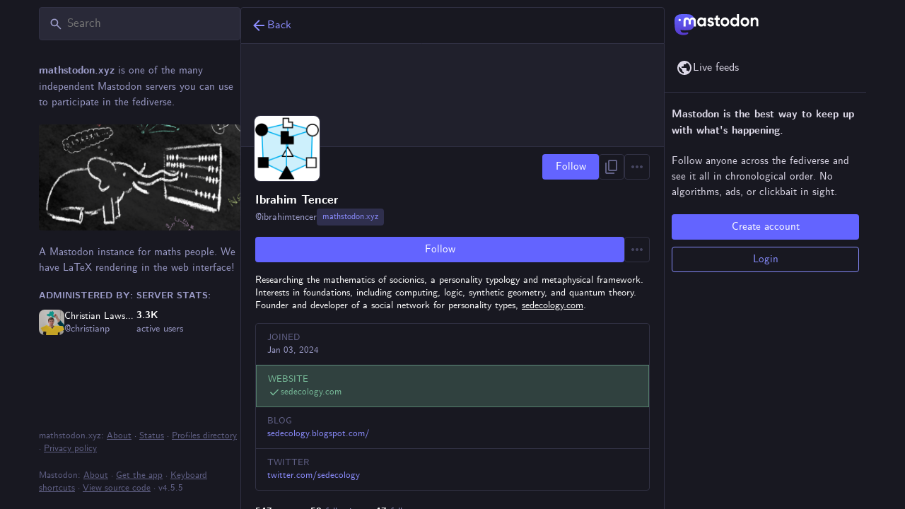

--- FILE ---
content_type: application/javascript
request_url: https://mathstodon.xyz/packs/check_box-CUZzRbTp.js
body_size: 367
content:
import{j as s}from"./client-By3tlFYA.js";import{c as n}from"./index-DkCxcZFY.js";import{r as c}from"./index-TEHZzOO_.js";import{S as x}from"./done-Bx77AbGW.js";import{a5 as i}from"./useSelectableClick-CErSQ43s.js";const p=e=>c.createElement("svg",{xmlns:"http://www.w3.org/2000/svg",height:24,viewBox:"0 -960 960 960",width:24,...e},c.createElement("path",{d:"M240-440v-80h480v80H240Z"})),w=({name:e,value:m,checked:t,indeterminate:r,onChange:o,label:a})=>s.jsxs("label",{className:"check-box",children:[s.jsx("input",{name:e,type:"checkbox",value:m,checked:t,onChange:o,readOnly:!o}),s.jsx("span",{className:n("check-box__input",{checked:t,indeterminate:r}),children:r?s.jsx(i,{id:"indeterminate",icon:p}):t&&s.jsx(i,{id:"check",icon:x})}),a&&s.jsx("span",{children:a})]});export{w as C};
//# sourceMappingURL=check_box-CUZzRbTp.js.map


--- FILE ---
content_type: application/javascript
request_url: https://mathstodon.xyz/packs/remote_hint-CdCcbDNf.js
body_size: 328
content:
import{j as e}from"./client-By3tlFYA.js";import"./index-TEHZzOO_.js";import{a as m}from"./useSelectableClick-CErSQ43s.js";import{T as a}from"./limited_account_hint-D91Waeie.js";import{M as i}from"./message-CVkQtbZv.js";const u=({accountId:o})=>{const s=m(r=>o?r.accounts.get(o):void 0),t=s!=null&&s.acct?s.acct.split("@")[1]:void 0;return!s||!s.url||s.acct!==s.username||!t?null:e.jsx(a,{url:s.url,message:e.jsx(i,{id:"hints.profiles.posts_may_be_missing",defaultMessage:"Some posts from this profile may be missing."}),label:e.jsx(i,{id:"hints.profiles.see_more_posts",defaultMessage:"See more posts on {domain}",values:{domain:e.jsx("strong",{children:t})}})})};export{u as R};
//# sourceMappingURL=remote_hint-CdCcbDNf.js.map


--- FILE ---
content_type: application/javascript
request_url: https://mathstodon.xyz/packs/index-Dx_N3B6s.js
body_size: 5302
content:
import{j as e}from"./client-By3tlFYA.js";import{r,ac as B,ad as D,d as H,u as w,a as I,a9 as O,aa as te,ae as ne,t as oe,m as $,f as E,af as Z}from"./index-TEHZzOO_.js";import{c as V}from"./index-DkCxcZFY.js";import{h as ie,N as re,L as y,u as X}from"./short_number-C9zm8Jg6.js";import{a5 as q,a as _,u as j,am as R,I as le,L as ce,bH as de,bI as ue,h as Y,aH as me,bJ as U,bK as T,c as ge,bL as pe,e as fe,bM as he,bN as ve,aF as _e,aG as xe,bO as be}from"./useSelectableClick-CErSQ43s.js";import{u as Me}from"./use-gesture-react.esm-DRqc-06E.js";import{S as G}from"./add-CxOAEcXl.js";import{aa as je,ab as we,ac as ke,ad as N,W as Ne,V as Se}from"./status_quoted-BAcXZcJu.js";import{S as Te}from"./bookmarks-fill-BJZqYgcx.js";import{S as ye}from"./home-fill-Coz6pq9r.js";import{S as Ce,a as Ie}from"./settings-DdL_27J2.js";import{S as Ee}from"./info-onfAZF3m.js";import{s as Le,S as Ae}from"./notifications-Ctwrp6WW.js";import{S as Fe}from"./notifications-CQHZPMn8.js";import{S as qe}from"./person_add-fill-D_R35QfA.js";import{S as Re}from"./person_add-D-MnufZZ.js";import{S as Pe}from"./trending_up-B8osPcfX.js";import{A as Be}from"./index-CdRdf0YP.js";import{I as C}from"./icon_with_badge-C1xJymoO.js";import{S as De}from"./search-2aN7WOyS.js";import{u as J}from"./follow_button-CHMCcz1e.js";import{M as m}from"./message-CVkQtbZv.js";import{S as W}from"./tag-BoJoWhSB.js";import{S as z}from"./list_alt-DxJSZxN2.js";import"./api-C8Dh2R2O.js";import{g as He}from"./lists-DICQYe2E.js";import{I as Oe}from"./hashtag-T8rSpi30.js";const $e=s=>r.createElement("svg",{xmlns:"http://www.w3.org/2000/svg",height:24,viewBox:"0 -960 960 960",width:24,...s},r.createElement("path",{d:"M160-80v-560q0-33 23.5-56.5T240-720h320q33 0 56.5 23.5T640-640v560L400-200 160-80Zm80-121 160-86 160 86v-439H240v439Zm480-39v-560H280v-80h440q33 0 56.5 23.5T800-800v560h-80ZM240-640h320-320Z"})),u=({icon:s,activeIcon:a,iconComponent:n,activeIconComponent:i,text:o,to:t,href:f,method:p,badge:h,transparent:x,...b})=>{const M=ie(t!=null?t:""),l=V("column-link",{"column-link--transparent":x}),c=typeof h<"u"?e.jsx("span",{className:"column-link__badge",children:h}):null,v=n?e.jsx(q,{id:typeof s=="string"?s:"",icon:n,className:"column-link__icon"}):s,k=a!=null?a:i?e.jsx(q,{id:typeof s=="string"?s:"",icon:i,className:"column-link__icon"}):v,S=!!M;return f?e.jsxs("a",{href:f,className:l,"data-method":p,...b,children:[S?k:v,e.jsx("span",{children:o}),c]}):t?e.jsxs(re,{to:t,className:l,...b,children:[S?k:v,e.jsx("span",{children:o}),c]}):null},Ze=()=>{const s=_(t=>B?t.accounts.get(B):void 0),a=_(t=>D?t.accounts.get(D):void 0),n=j(),i=r.useCallback(t=>(t.preventDefault(),t.stopPropagation(),n(R({modalType:"CONFIRM_LOG_OUT",modalProps:{}})),!1),[n]),o=e.jsxs(y,{to:"/@".concat(s==null?void 0:s.acct),children:[s==null?void 0:s.acct,"@",H]});return e.jsxs("div",{className:"sign-in-banner",children:[e.jsx("p",{children:a?e.jsx(m,{id:"moved_to_account_banner.text",defaultMessage:"Your account {disabledAccount} is currently disabled because you moved to {movedToAccount}.",values:{disabledAccount:o,movedToAccount:e.jsx(y,{to:"/@".concat(a.acct),children:a.acct.includes("@")?a.acct:"".concat(a.acct,"@").concat(H)})}}):e.jsx(m,{id:"disabled_account_banner.text",defaultMessage:"Your account {disabledAccount} is currently disabled.",values:{disabledAccount:o}})}),e.jsx("a",{href:"/auth/edit",className:"button button--block",children:e.jsx(m,{id:"disabled_account_banner.account_settings",defaultMessage:"Account settings"})}),e.jsx("button",{type:"button",className:"button button--block button-tertiary",onClick:i,children:e.jsx(m,{id:"confirmations.logout.confirm",defaultMessage:"Log out"})})]})},Ue=s=>r.createElement("svg",{xmlns:"http://www.w3.org/2000/svg",height:24,viewBox:"0 -960 960 960",width:24,...s},r.createElement("path",{d:"M480-344 240-584l56-56 184 184 184-184 56 56-240 240Z"})),Ge=s=>r.createElement("svg",{xmlns:"http://www.w3.org/2000/svg",height:24,viewBox:"0 -960 960 960",width:24,...s},r.createElement("path",{d:"M480-528 296-344l-56-56 240-240 240 240-56 56-184-184Z"})),Q=({children:s,to:a,icon:n,iconComponent:i,activeIconComponent:o,title:t,collapseTitle:f,expandTitle:p,loading:h})=>{const[x,b]=r.useState(!1),M=r.useId(),l=r.useCallback(()=>{b(c=>!c)},[b]);return e.jsxs("div",{className:"navigation-panel__list-panel",children:[e.jsxs("div",{className:"navigation-panel__list-panel__header",children:[e.jsx(u,{transparent:!0,to:a,icon:n,iconComponent:i,activeIconComponent:o,text:t,id:"".concat(M,"-title")}),(h||s.length>0)&&e.jsxs(e.Fragment,{children:[e.jsx("div",{className:"navigation-panel__list-panel__header__sep"}),e.jsx(le,{icon:"down",expanded:x,iconComponent:h?ce:x?Ge:Ue,title:x?f:p,onClick:l,"aria-controls":"".concat(M,"-content")})]})]}),s.length>0&&x&&e.jsx("div",{className:"navigation-panel__list-panel__items",role:"region",id:"".concat(M,"-content"),"aria-labelledby":"".concat(M,"-title"),children:s})]})},L=I({followedTags:{id:"navigation_bar.followed_tags",defaultMessage:"Followed hashtags"},expand:{id:"navigation_panel.expand_followed_tags",defaultMessage:"Expand followed hashtags menu"},collapse:{id:"navigation_panel.collapse_followed_tags",defaultMessage:"Collapse followed hashtags menu"}}),We=4,ze=()=>{const s=w(),a=j(),{tags:n,stale:i,loading:o}=_(t=>t.followedTags);return r.useEffect(()=>{i&&a(de())},[a,i]),e.jsx(Q,{to:"/followed_tags",icon:"hashtag",iconComponent:W,title:s.formatMessage(L.followedTags),collapseTitle:s.formatMessage(L.collapse),expandTitle:s.formatMessage(L.expand),loading:o,children:n.slice(0,We).map(t=>e.jsx(u,{transparent:!0,icon:"hashtag",iconComponent:W,text:"#".concat(t.name),to:"/tags/".concat(t.name)},t.name))})},K=s=>r.createElement("svg",{xmlns:"http://www.w3.org/2000/svg",height:24,viewBox:"0 -960 960 960",width:24,...s},r.createElement("path",{d:"M320-280q17 0 28.5-11.5T360-320q0-17-11.5-28.5T320-360q-17 0-28.5 11.5T280-320q0 17 11.5 28.5T320-280Zm0-160q17 0 28.5-11.5T360-480q0-17-11.5-28.5T320-520q-17 0-28.5 11.5T280-480q0 17 11.5 28.5T320-440Zm0-160q17 0 28.5-11.5T360-640q0-17-11.5-28.5T320-680q-17 0-28.5 11.5T280-640q0 17 11.5 28.5T320-600Zm120 320h240v-80H440v80Zm0-160h240v-80H440v80Zm0-160h240v-80H440v80ZM200-120q-33 0-56.5-23.5T120-200v-560q0-33 23.5-56.5T200-840h560q33 0 56.5 23.5T840-760v560q0 33-23.5 56.5T760-120H200Z"})),A=I({lists:{id:"navigation_bar.lists",defaultMessage:"Lists"},expand:{id:"navigation_panel.expand_lists",defaultMessage:"Expand list menu"},collapse:{id:"navigation_panel.collapse_lists",defaultMessage:"Collapse list menu"}}),Ke=()=>{const s=w(),a=j(),n=_(t=>He(t)),[i,o]=r.useState(!1);return r.useEffect(()=>{o(!0),a(ue()).then(()=>(o(!1),""))},[a,o]),e.jsx(Q,{to:"/lists",icon:"list-ul",iconComponent:z,activeIconComponent:K,title:s.formatMessage(A.lists),collapseTitle:s.formatMessage(A.collapse),expandTitle:s.formatMessage(A.expand),loading:i,children:n.map(t=>e.jsx(u,{icon:"list-ul",iconComponent:z,activeIconComponent:K,text:t.title,to:"/lists/".concat(t.id),transparent:!0},t.id))})},g=I({blocks:{id:"navigation_bar.blocks",defaultMessage:"Blocked users"},domainBlocks:{id:"navigation_bar.domain_blocks",defaultMessage:"Blocked domains"},mutes:{id:"navigation_bar.mutes",defaultMessage:"Muted users"},filters:{id:"navigation_bar.filters",defaultMessage:"Muted words"},administration:{id:"navigation_bar.administration",defaultMessage:"Administration"},moderation:{id:"navigation_bar.moderation",defaultMessage:"Moderation"},logout:{id:"navigation_bar.logout",defaultMessage:"Logout"},automatedDeletion:{id:"navigation_bar.automated_deletion",defaultMessage:"Automated post deletion"},accountSettings:{id:"navigation_bar.account_settings",defaultMessage:"Password and security"},importExport:{id:"navigation_bar.import_export",defaultMessage:"Import and export"},privacyAndReach:{id:"navigation_bar.privacy_and_reach",defaultMessage:"Privacy and reach"}}),Ve=()=>{const s=w(),{permissions:a}=Y(),n=j(),i=r.useMemo(()=>{const o=[{href:"/filters",text:s.formatMessage(g.filters)},{to:"/mutes",text:s.formatMessage(g.mutes)},{to:"/blocks",text:s.formatMessage(g.blocks)},{to:"/domain_blocks",text:s.formatMessage(g.domainBlocks)},null,{href:"/settings/privacy",text:s.formatMessage(g.privacyAndReach)},{href:"/statuses_cleanup",text:s.formatMessage(g.automatedDeletion)},{href:"/auth/edit",text:s.formatMessage(g.accountSettings)},{href:"/settings/export",text:s.formatMessage(g.importExport)}];je(a)&&o.push(null,{href:"/admin/reports",text:s.formatMessage(g.moderation)}),we(a)&&o.push({href:"/admin/dashboard",text:s.formatMessage(g.administration)});const t=()=>{n(R({modalType:"CONFIRM_LOG_OUT",modalProps:{}}))};return o.push(null,{text:s.formatMessage(g.logout),action:t}),o},[s,n,a]);return e.jsx(me,{items:i,placement:"bottom-start",children:e.jsxs("button",{className:"column-link column-link--transparent",children:[e.jsx(q,{id:"",icon:ke,className:"column-link__icon"}),e.jsx(m,{id:"navigation_bar.more",defaultMessage:"More"})]})})},Xe=()=>{const s=j(),a=r.useCallback(()=>s(R({modalType:"CLOSED_REGISTRATIONS",modalProps:{}})),[s]);let n;const i=_(o=>{var t;return(t=o.server.getIn(["server","registrations","url"],null))!=null?t:"/auth/sign_up"});return O?e.jsxs("div",{className:"sign-in-banner",children:[e.jsx("p",{children:e.jsx("strong",{children:e.jsx(m,{id:"sign_in_banner.mastodon_is",defaultMessage:"Mastodon is the best way to keep up with what's happening."})})}),e.jsx("p",{children:e.jsx(m,{id:"sign_in_banner.follow_anyone",defaultMessage:"Follow anyone across the fediverse and see it all in chronological order. No algorithms, ads, or clickbait in sight."})}),e.jsx("a",{href:O,"data-method":"post",className:"button button--block button-tertiary",children:e.jsx(m,{id:"sign_in_banner.sso_redirect",defaultMessage:"Login or Register"})})]}):(te?n=e.jsx("a",{href:i,className:"button button--block",children:e.jsx(m,{id:"sign_in_banner.create_account",defaultMessage:"Create account"})}):n=e.jsx("button",{className:"button button--block",onClick:a,children:e.jsx(m,{id:"sign_in_banner.create_account",defaultMessage:"Create account"})}),e.jsxs("div",{className:"sign-in-banner",children:[e.jsx("p",{children:e.jsx("strong",{children:e.jsx(m,{id:"sign_in_banner.mastodon_is",defaultMessage:"Mastodon is the best way to keep up with what's happening."})})}),e.jsx("p",{children:e.jsx(m,{id:"sign_in_banner.follow_anyone",defaultMessage:"Follow anyone across the fediverse and see it all in chronological order. No algorithms, ads, or clickbait in sight."})}),n,e.jsx("a",{href:"/auth/sign_in",className:"button button--block button-tertiary",children:e.jsx(m,{id:"sign_in_banner.sign_in",defaultMessage:"Login"})})]}))},Ye=()=>{const s=j(),a=_(n=>n.trends.getIn(["tags","items"]));return r.useEffect(()=>{s(U());const n=setInterval(()=>{s(U())},900*1e3);return()=>{clearInterval(n)}},[s]),!ne||a.isEmpty()?null:e.jsx("div",{className:"navigation-panel__portal",children:e.jsxs("div",{className:"getting-started__trends",children:[e.jsx("h4",{children:e.jsx(y,{to:"/explore/tags",children:e.jsx(m,{id:"trends.trending_now",defaultMessage:"Trending now"})})}),a.take(4).map(n=>e.jsx(Oe,{hashtag:n},n.get("name")))]})})},d=I({home:{id:"tabs_bar.home",defaultMessage:"Home"},notifications:{id:"tabs_bar.notifications",defaultMessage:"Notifications"},explore:{id:"explore.title",defaultMessage:"Trending"},firehose:{id:"column.firehose",defaultMessage:"Live feeds"},firehose_singular:{id:"column.firehose_singular",defaultMessage:"Live feed"},direct:{id:"navigation_bar.direct",defaultMessage:"Private mentions"},favourites:{id:"navigation_bar.favourites",defaultMessage:"Favorites"},bookmarks:{id:"navigation_bar.bookmarks",defaultMessage:"Bookmarks"},preferences:{id:"navigation_bar.preferences",defaultMessage:"Preferences"},followsAndFollowers:{id:"navigation_bar.follows_and_followers",defaultMessage:"Follows and followers"},about:{id:"navigation_bar.about",defaultMessage:"About"},search:{id:"navigation_bar.search",defaultMessage:"Search"},searchTrends:{id:"navigation_bar.search_trends",defaultMessage:"Search / Trending"},advancedInterface:{id:"navigation_bar.advanced_interface",defaultMessage:"Open in advanced web interface"},openedInClassicInterface:{id:"navigation_bar.opened_in_classic_interface",defaultMessage:"Posts, accounts, and other specific pages are opened by default in the classic web interface."},followRequests:{id:"navigation_bar.follow_requests",defaultMessage:"Follow requests"},logout:{id:"navigation_bar.logout",defaultMessage:"Logout"},compose:{id:"tabs_bar.publish",defaultMessage:"New Post"}}),Je=()=>{const s=_(Le),a=w();return e.jsx(u,{transparent:!0,to:"/notifications",icon:e.jsx(C,{id:"bell",icon:Fe,count:s,className:"column-link__icon"}),activeIcon:e.jsx(C,{id:"bell",icon:Ae,count:s,className:"column-link__icon"}),text:a.formatMessage(d.notifications)},"notifications")},Qe=()=>{const s=w(),a=_(i=>{var o,t;return(t=(o=i.user_lists.getIn(["follow_requests","items"]))==null?void 0:o.size)!=null?t:0}),n=j();return r.useEffect(()=>{n(be())},[n]),a===0?null:e.jsx(u,{transparent:!0,to:"/follow_requests",icon:e.jsx(C,{id:"user-plus",icon:Re,count:a,className:"column-link__icon"}),activeIcon:e.jsx(C,{id:"user-plus",icon:qe,count:a,className:"column-link__icon"}),text:s.formatMessage(d.followRequests)})},es=()=>$?e.jsx("div",{className:"navigation-bar",children:e.jsx(Be,{id:$,minimal:!0,size:36})}):null,ss=(s,{pathname:a})=>!!s||a.startsWith("/public"),F=284,as=({multiColumn:s=!1})=>{const a=w(),{signedIn:n,permissions:i,disabledAccountId:o}=Y(),t=X(),f=J("full")&&!s;let p;return he&&(p=e.jsxs("div",{className:"switch-to-advanced",children:[a.formatMessage(d.openedInClassicInterface)," ",e.jsx("a",{href:"/deck".concat(t.pathname),className:"switch-to-advanced__toggle",children:a.formatMessage(d.advancedInterface)})]})),e.jsxs("div",{className:"navigation-panel",children:[e.jsx("div",{className:"navigation-panel__logo",children:e.jsx(y,{to:"/",className:"column-link column-link--logo",children:e.jsx(ve,{})})}),f&&e.jsx(De,{singleColumn:!0}),!s&&e.jsx(es,{}),p&&e.jsx("div",{className:"navigation-panel__banner",children:p}),e.jsxs("div",{className:"navigation-panel__menu",children:[n&&e.jsxs(e.Fragment,{children:[!s&&e.jsx(u,{to:"/publish",icon:"plus",iconComponent:G,activeIconComponent:G,text:a.formatMessage(d.compose),className:"button navigation-panel__compose-button"}),e.jsx(u,{transparent:!0,to:"/home",icon:"home",iconComponent:Ce,activeIconComponent:ye,text:a.formatMessage(d.home)})]}),oe&&e.jsx(u,{transparent:!0,to:"/explore",icon:"explore",iconComponent:Pe,text:a.formatMessage(d.explore)}),(N(n,i,E)||N(n,i,Z))&&e.jsx(u,{transparent:!0,to:N(n,i,E)?"/public/local":"/public/remote",icon:"globe",iconComponent:Ne,isActive:ss,text:a.formatMessage(N(n,i,E)&&N(n,i,Z)?d.firehose:d.firehose_singular)}),n&&e.jsxs(e.Fragment,{children:[e.jsx(Je,{}),e.jsx(Qe,{}),e.jsx("hr",{}),e.jsx(Ke,{}),e.jsx(ze,{}),e.jsx(u,{transparent:!0,to:"/favourites",icon:"star",iconComponent:xe,activeIconComponent:_e,text:a.formatMessage(d.favourites)}),e.jsx(u,{transparent:!0,to:"/bookmarks",icon:"bookmarks",iconComponent:$e,activeIconComponent:Te,text:a.formatMessage(d.bookmarks)}),e.jsx(u,{transparent:!0,to:"/conversations",icon:"at",iconComponent:Se,text:a.formatMessage(d.direct)}),e.jsx("hr",{}),e.jsx(u,{transparent:!0,href:"/settings/preferences",icon:"cog",iconComponent:Ie,text:a.formatMessage(d.preferences)}),e.jsx(Ve,{})]}),e.jsx("div",{className:"navigation-panel__legal",children:e.jsx(u,{transparent:!0,to:"/about",icon:"ellipsis-h",iconComponent:Ee,text:a.formatMessage(d.about)})}),!n&&e.jsxs("div",{className:"navigation-panel__sign-in-banner",children:[e.jsx("hr",{}),o?e.jsx(Ze,{}):e.jsx(Xe,{})]})]}),e.jsx("div",{className:"flex-spacer"}),e.jsx(Ye,{})]})},Es=()=>{const s=_(l=>l.navigation.open),a=j(),n=J("openable"),i=X(),o=r.useRef(null);r.useEffect(()=>{a(T())},[a,i]),r.useEffect(()=>{const l=v=>{o.current&&v.target===o.current&&a(T())},c=v=>{v.key==="Escape"&&a(T())};return document.addEventListener("click",l),document.addEventListener("keyup",c),()=>{document.removeEventListener("click",l),document.removeEventListener("keyup",c)}},[a]);const t=getComputedStyle(document.body).direction!=="rtl",f=t?F:-F,[{x:p},h]=ge(()=>({x:s?0:f,onRest:{x({value:l}){l===0?a(pe()):(t?l>0:l<0)&&a(T())}}}),[s]),x=Me(({last:l,offset:[c],velocity:[v],direction:[k],cancel:S})=>{const ee=t?k:-k,P=t?c:-c;if(P<-70&&S(),l){const se=P>F/2,ae=v>.5&&ee>0;se||ae?h.start({x:f}):h.start({x:0})}else h.start({x:c,immediate:!0})},{from:()=>[p.get(),0],filterTaps:!0,bounds:t?{left:0}:{right:0},rubberband:!0,enabled:n}),b=r.useRef();r.useEffect(()=>{var l;if(s){const c=document.querySelector(".navigation-panel__menu .column-link");b.current=document.activeElement,c==null||c.focus()}else(l=b.current)==null||l.focus()},[s]);const M=n&&s;return e.jsx("div",{className:V("columns-area__panels__pane columns-area__panels__pane--start columns-area__panels__pane--navigational",{"columns-area__panels__pane--overlay":M}),ref:o,children:e.jsx(fe.div,{className:"columns-area__panels__pane__inner",...x(),style:n?{x:p}:void 0,children:e.jsx(as,{})})})};export{Es as C,as as N};
//# sourceMappingURL=index-Dx_N3B6s.js.map


--- FILE ---
content_type: application/javascript
request_url: https://mathstodon.xyz/MathJax/es5/tex-chtml.js
body_size: 166350
content:
!function(t){var e={};function r(n){if(e[n])return e[n].exports;var o=e[n]={i:n,l:!1,exports:{}};return t[n].call(o.exports,o,o.exports,r),o.l=!0,o.exports}r.m=t,r.c=e,r.d=function(t,e,n){r.o(t,e)||Object.defineProperty(t,e,{enumerable:!0,get:n})},r.r=function(t){"undefined"!=typeof Symbol&&Symbol.toStringTag&&Object.defineProperty(t,Symbol.toStringTag,{value:"Module"}),Object.defineProperty(t,"__esModule",{value:!0})},r.t=function(t,e){if(1&e&&(t=r(t)),8&e)return t;if(4&e&&"object"==typeof t&&t&&t.__esModule)return t;var n=Object.create(null);if(r.r(n),Object.defineProperty(n,"default",{enumerable:!0,value:t}),2&e&&"string"!=typeof t)for(var o in t)r.d(n,o,function(e){return t[e]}.bind(null,o));return n},r.n=function(t){var e=t&&t.__esModule?function(){return t.default}:function(){return t};return r.d(e,"a",e),e},r.o=function(t,e){return Object.prototype.hasOwnProperty.call(t,e)},r.p="",r(r.s=270)}([function(t,e,r){"use strict";var n,o=this&&this.__extends||(n=function(t,e){return(n=Object.setPrototypeOf||{__proto__:[]}instanceof Array&&function(t,e){t.__proto__=e}||function(t,e){for(var r in e)e.hasOwnProperty(r)&&(t[r]=e[r])})(t,e)},function(t,e){function r(){this.constructor=t}n(t,e),t.prototype=null===e?Object.create(e):(r.prototype=e.prototype,new r)}),i=this&&this.__assign||function(){return(i=Object.assign||function(t){for(var e,r=1,n=arguments.length;r<n;r++)for(var o in e=arguments[r])Object.prototype.hasOwnProperty.call(e,o)&&(t[o]=e[o]);return t}).apply(this,arguments)},a=this&&this.__values||function(t){var e="function"==typeof Symbol&&Symbol.iterator,r=e&&t[e],n=0;if(r)return r.call(t);if(t&&"number"==typeof t.length)return{next:function(){return t&&n>=t.length&&(t=void 0),{value:t&&t[n++],done:!t}}};throw new TypeError(e?"Object is not iterable.":"Symbol.iterator is not defined.")},s=this&&this.__read||function(t,e){var r="function"==typeof Symbol&&t[Symbol.iterator];if(!r)return t;var n,o,i=r.call(t),a=[];try{for(;(void 0===e||e-- >0)&&!(n=i.next()).done;)a.push(n.value)}catch(t){o={error:t}}finally{try{n&&!n.done&&(r=i.return)&&r.call(i)}finally{if(o)throw o.error}}return a};Object.defineProperty(e,"__esModule",{value:!0}),e.XMLNode=e.TextNode=e.AbstractMmlEmptyNode=e.AbstractMmlBaseNode=e.AbstractMmlLayoutNode=e.AbstractMmlTokenNode=e.AbstractMmlNode=e.indentAttributes=e.TEXCLASSNAMES=e.TEXCLASS=void 0;var l=r(21),c=r(51);e.TEXCLASS={ORD:0,OP:1,BIN:2,REL:3,OPEN:4,CLOSE:5,PUNCT:6,INNER:7,VCENTER:8,NONE:-1},e.TEXCLASSNAMES=["ORD","OP","BIN","REL","OPEN","CLOSE","PUNCT","INNER","VCENTER"];var u=["","thinmathspace","mediummathspace","thickmathspace"],f=[[0,-1,2,3,0,0,0,1],[-1,-1,0,3,0,0,0,1],[2,2,0,0,2,0,0,2],[3,3,0,0,3,0,0,3],[0,0,0,0,0,0,0,0],[0,-1,2,3,0,0,0,1],[1,1,0,1,1,1,1,1],[1,-1,2,3,1,0,1,1]];e.indentAttributes=["indentalign","indentalignfirst","indentshift","indentshiftfirst"];var h=function(t){function r(e,r,n){void 0===r&&(r={}),void 0===n&&(n=[]);var o=t.call(this,e)||this;return o.texClass=null,o.prevClass=null,o.prevLevel=null,o.arity<0&&(o.childNodes=[e.create("inferredMrow")],o.childNodes[0].parent=o),o.setChildren(n),o.attributes=new l.Attributes(e.getNodeClass(o.kind).defaults,e.getNodeClass("math").defaults),o.attributes.setList(r),o}return o(r,t),Object.defineProperty(r.prototype,"isToken",{get:function(){return!1},enumerable:!1,configurable:!0}),Object.defineProperty(r.prototype,"isEmbellished",{get:function(){return!1},enumerable:!1,configurable:!0}),Object.defineProperty(r.prototype,"isSpacelike",{get:function(){return!1},enumerable:!1,configurable:!0}),Object.defineProperty(r.prototype,"linebreakContainer",{get:function(){return!1},enumerable:!1,configurable:!0}),Object.defineProperty(r.prototype,"hasNewLine",{get:function(){return!1},enumerable:!1,configurable:!0}),Object.defineProperty(r.prototype,"arity",{get:function(){return 1/0},enumerable:!1,configurable:!0}),Object.defineProperty(r.prototype,"isInferred",{get:function(){return!1},enumerable:!1,configurable:!0}),Object.defineProperty(r.prototype,"Parent",{get:function(){for(var t=this.parent;t&&t.notParent;)t=t.Parent;return t},enumerable:!1,configurable:!0}),Object.defineProperty(r.prototype,"notParent",{get:function(){return!1},enumerable:!1,configurable:!0}),r.prototype.setChildren=function(e){return this.arity<0?this.childNodes[0].setChildren(e):t.prototype.setChildren.call(this,e)},r.prototype.appendChild=function(e){return this.arity<0?(this.childNodes[0].appendChild(e),e):t.prototype.appendChild.call(this,e)},r.prototype.replaceChild=function(e,r){return this.arity<0?(this.childNodes[0].replaceChild(e,r),e):t.prototype.replaceChild.call(this,e,r)},r.prototype.core=function(){return this},r.prototype.coreMO=function(){return this},r.prototype.coreIndex=function(){return 0},r.prototype.childPosition=function(){for(var t,e,r=this,n=r.parent;n&&n.notParent;)r=n,n=n.parent;if(n){var o=0;try{for(var i=a(n.childNodes),s=i.next();!s.done;s=i.next()){if(s.value===r)return o;o++}}catch(e){t={error:e}}finally{try{s&&!s.done&&(e=i.return)&&e.call(i)}finally{if(t)throw t.error}}}return null},r.prototype.setTeXclass=function(t){return this.getPrevClass(t),null!=this.texClass?this:t},r.prototype.updateTeXclass=function(t){t&&(this.prevClass=t.prevClass,this.prevLevel=t.prevLevel,t.prevClass=t.prevLevel=null,this.texClass=t.texClass)},r.prototype.getPrevClass=function(t){t&&(this.prevClass=t.texClass,this.prevLevel=t.attributes.get("scriptlevel"))},r.prototype.texSpacing=function(){var t=null!=this.prevClass?this.prevClass:e.TEXCLASS.NONE,r=this.texClass||e.TEXCLASS.ORD;if(t===e.TEXCLASS.NONE||r===e.TEXCLASS.NONE)return"";t===e.TEXCLASS.VCENTER&&(t=e.TEXCLASS.ORD),r===e.TEXCLASS.VCENTER&&(r=e.TEXCLASS.ORD);var n=f[t][r];return(this.prevLevel>0||this.attributes.get("scriptlevel")>0)&&n>=0?"":u[Math.abs(n)]},r.prototype.hasSpacingAttributes=function(){return this.isEmbellished&&this.coreMO().hasSpacingAttributes()},r.prototype.setInheritedAttributes=function(t,e,n,o){var i,l;void 0===t&&(t={}),void 0===e&&(e=!1),void 0===n&&(n=0),void 0===o&&(o=!1);var c=this.attributes.getAllDefaults();try{for(var u=a(Object.keys(t)),f=u.next();!f.done;f=u.next()){var h=f.value;if(c.hasOwnProperty(h)||r.alwaysInherit.hasOwnProperty(h)){var p=s(t[h],2),d=p[0],m=p[1];((r.noInherit[d]||{})[this.kind]||{})[h]||this.attributes.setInherited(h,m)}}}catch(t){i={error:t}}finally{try{f&&!f.done&&(l=u.return)&&l.call(u)}finally{if(i)throw i.error}}void 0===this.attributes.getExplicit("displaystyle")&&this.attributes.setInherited("displaystyle",e),void 0===this.attributes.getExplicit("scriptlevel")&&this.attributes.setInherited("scriptlevel",n),o&&this.setProperty("texprimestyle",o);var y=this.arity;if(y>=0&&y!==1/0&&(1===y&&0===this.childNodes.length||1!==y&&this.childNodes.length!==y))if(y<this.childNodes.length)this.childNodes=this.childNodes.slice(0,y);else for(;this.childNodes.length<y;)this.appendChild(this.factory.create("mrow"));this.setChildInheritedAttributes(t,e,n,o)},r.prototype.setChildInheritedAttributes=function(t,e,r,n){var o,i;try{for(var s=a(this.childNodes),l=s.next();!l.done;l=s.next()){l.value.setInheritedAttributes(t,e,r,n)}}catch(t){o={error:t}}finally{try{l&&!l.done&&(i=s.return)&&i.call(s)}finally{if(o)throw o.error}}},r.prototype.addInheritedAttributes=function(t,e){var r,n,o=i({},t);try{for(var s=a(Object.keys(e)),l=s.next();!l.done;l=s.next()){var c=l.value;"displaystyle"!==c&&"scriptlevel"!==c&&"style"!==c&&(o[c]=[this.kind,e[c]])}}catch(t){r={error:t}}finally{try{l&&!l.done&&(n=s.return)&&n.call(s)}finally{if(r)throw r.error}}return o},r.prototype.inheritAttributesFrom=function(t){var e=t.attributes,r=e.get("displaystyle"),n=e.get("scriptlevel"),o=e.isSet("mathsize")?{mathsize:["math",e.get("mathsize")]}:{},i=t.getProperty("texprimestyle")||!1;this.setInheritedAttributes(o,r,n,i)},r.prototype.verifyTree=function(t){if(void 0===t&&(t=null),null!==t){this.verifyAttributes(t);var e=this.arity;t.checkArity&&e>=0&&e!==1/0&&(1===e&&0===this.childNodes.length||1!==e&&this.childNodes.length!==e)&&this.mError('Wrong number of children for "'+this.kind+'" node',t,!0),this.verifyChildren(t)}},r.prototype.verifyAttributes=function(t){var e,r;if(t.checkAttributes){var n=this.attributes,o=[];try{for(var i=a(n.getExplicitNames()),s=i.next();!s.done;s=i.next()){var l=s.value;"data-"===l.substr(0,5)||void 0!==n.getDefault(l)||l.match(/^(?:class|style|id|(?:xlink:)?href)$/)||o.push(l)}}catch(t){e={error:t}}finally{try{s&&!s.done&&(r=i.return)&&r.call(i)}finally{if(e)throw e.error}}o.length&&this.mError("Unknown attributes for "+this.kind+" node: "+o.join(", "),t)}},r.prototype.verifyChildren=function(t){var e,r;try{for(var n=a(this.childNodes),o=n.next();!o.done;o=n.next()){o.value.verifyTree(t)}}catch(t){e={error:t}}finally{try{o&&!o.done&&(r=n.return)&&r.call(n)}finally{if(e)throw e.error}}},r.prototype.mError=function(t,e,r){if(void 0===r&&(r=!1),this.parent&&this.parent.isKind("merror"))return null;var n=this.factory.create("merror");if(e.fullErrors||r){var o=this.factory.create("mtext"),i=this.factory.create("text");i.setText(e.fullErrors?t:this.kind),o.appendChild(i),n.appendChild(o),this.parent.replaceChild(n,this)}else this.parent.replaceChild(n,this),n.appendChild(this);return n},r.defaults={mathbackground:l.INHERIT,mathcolor:l.INHERIT,mathsize:l.INHERIT,dir:l.INHERIT},r.noInherit={mstyle:{mpadded:{width:!0,height:!0,depth:!0,lspace:!0,voffset:!0},mtable:{width:!0,height:!0,depth:!0,align:!0}},maligngroup:{mrow:{groupalign:!0},mtable:{groupalign:!0}}},r.alwaysInherit={scriptminsize:!0,scriptsizemultiplier:!0},r.verifyDefaults={checkArity:!0,checkAttributes:!1,fullErrors:!1,fixMmultiscripts:!0,fixMtables:!0},r}(c.AbstractNode);e.AbstractMmlNode=h;var p=function(t){function e(){return null!==t&&t.apply(this,arguments)||this}return o(e,t),Object.defineProperty(e.prototype,"isToken",{get:function(){return!0},enumerable:!1,configurable:!0}),e.prototype.getText=function(){var t,e,r="";try{for(var n=a(this.childNodes),o=n.next();!o.done;o=n.next()){var i=o.value;i instanceof v&&(r+=i.getText())}}catch(e){t={error:e}}finally{try{o&&!o.done&&(e=n.return)&&e.call(n)}finally{if(t)throw t.error}}return r},e.prototype.setChildInheritedAttributes=function(t,e,r,n){var o,i;try{for(var s=a(this.childNodes),l=s.next();!l.done;l=s.next()){var c=l.value;c instanceof h&&c.setInheritedAttributes(t,e,r,n)}}catch(t){o={error:t}}finally{try{l&&!l.done&&(i=s.return)&&i.call(s)}finally{if(o)throw o.error}}},e.prototype.walkTree=function(t,e){var r,n;t(this,e);try{for(var o=a(this.childNodes),i=o.next();!i.done;i=o.next()){var s=i.value;s instanceof h&&s.walkTree(t,e)}}catch(t){r={error:t}}finally{try{i&&!i.done&&(n=o.return)&&n.call(o)}finally{if(r)throw r.error}}return e},e.defaults=i(i({},h.defaults),{mathvariant:"normal",mathsize:l.INHERIT}),e}(h);e.AbstractMmlTokenNode=p;var d=function(t){function e(){return null!==t&&t.apply(this,arguments)||this}return o(e,t),Object.defineProperty(e.prototype,"isSpacelike",{get:function(){return this.childNodes[0].isSpacelike},enumerable:!1,configurable:!0}),Object.defineProperty(e.prototype,"isEmbellished",{get:function(){return this.childNodes[0].isEmbellished},enumerable:!1,configurable:!0}),Object.defineProperty(e.prototype,"arity",{get:function(){return-1},enumerable:!1,configurable:!0}),e.prototype.core=function(){return this.childNodes[0]},e.prototype.coreMO=function(){return this.childNodes[0].coreMO()},e.prototype.setTeXclass=function(t){return t=this.childNodes[0].setTeXclass(t),this.updateTeXclass(this.childNodes[0]),t},e.defaults=h.defaults,e}(h);e.AbstractMmlLayoutNode=d;var m=function(t){function r(){return null!==t&&t.apply(this,arguments)||this}return o(r,t),Object.defineProperty(r.prototype,"isEmbellished",{get:function(){return this.childNodes[0].isEmbellished},enumerable:!1,configurable:!0}),r.prototype.core=function(){return this.childNodes[0]},r.prototype.coreMO=function(){return this.childNodes[0].coreMO()},r.prototype.setTeXclass=function(t){var r,n;this.getPrevClass(t),this.texClass=e.TEXCLASS.ORD;var o=this.childNodes[0];o?this.isEmbellished||o.isKind("mi")?(t=o.setTeXclass(t),this.updateTeXclass(this.core())):(o.setTeXclass(null),t=this):t=this;try{for(var i=a(this.childNodes.slice(1)),s=i.next();!s.done;s=i.next()){var l=s.value;l&&l.setTeXclass(null)}}catch(t){r={error:t}}finally{try{s&&!s.done&&(n=i.return)&&n.call(i)}finally{if(r)throw r.error}}return t},r.defaults=h.defaults,r}(h);e.AbstractMmlBaseNode=m;var y=function(t){function r(){return null!==t&&t.apply(this,arguments)||this}return o(r,t),Object.defineProperty(r.prototype,"isToken",{get:function(){return!1},enumerable:!1,configurable:!0}),Object.defineProperty(r.prototype,"isEmbellished",{get:function(){return!1},enumerable:!1,configurable:!0}),Object.defineProperty(r.prototype,"isSpacelike",{get:function(){return!1},enumerable:!1,configurable:!0}),Object.defineProperty(r.prototype,"linebreakContainer",{get:function(){return!1},enumerable:!1,configurable:!0}),Object.defineProperty(r.prototype,"hasNewLine",{get:function(){return!1},enumerable:!1,configurable:!0}),Object.defineProperty(r.prototype,"arity",{get:function(){return 0},enumerable:!1,configurable:!0}),Object.defineProperty(r.prototype,"isInferred",{get:function(){return!1},enumerable:!1,configurable:!0}),Object.defineProperty(r.prototype,"notParent",{get:function(){return!1},enumerable:!1,configurable:!0}),Object.defineProperty(r.prototype,"Parent",{get:function(){return this.parent},enumerable:!1,configurable:!0}),Object.defineProperty(r.prototype,"texClass",{get:function(){return e.TEXCLASS.NONE},enumerable:!1,configurable:!0}),Object.defineProperty(r.prototype,"prevClass",{get:function(){return e.TEXCLASS.NONE},enumerable:!1,configurable:!0}),Object.defineProperty(r.prototype,"prevLevel",{get:function(){return 0},enumerable:!1,configurable:!0}),r.prototype.hasSpacingAttributes=function(){return!1},Object.defineProperty(r.prototype,"attributes",{get:function(){return null},enumerable:!1,configurable:!0}),r.prototype.core=function(){return this},r.prototype.coreMO=function(){return this},r.prototype.coreIndex=function(){return 0},r.prototype.childPosition=function(){return 0},r.prototype.setTeXclass=function(t){return t},r.prototype.texSpacing=function(){return""},r.prototype.setInheritedAttributes=function(t,e,r,n){},r.prototype.inheritAttributesFrom=function(t){},r.prototype.verifyTree=function(t){},r.prototype.mError=function(t,e,r){void 0===r&&(r=!1)},r}(c.AbstractEmptyNode);e.AbstractMmlEmptyNode=y;var v=function(t){function e(){var e=null!==t&&t.apply(this,arguments)||this;return e.text="",e}return o(e,t),Object.defineProperty(e.prototype,"kind",{get:function(){return"text"},enumerable:!1,configurable:!0}),e.prototype.getText=function(){return this.text},e.prototype.setText=function(t){return this.text=t,this},e.prototype.toString=function(){return this.text},e}(y);e.TextNode=v;var b=function(t){function e(){var e=null!==t&&t.apply(this,arguments)||this;return e.xml=null,e.adaptor=null,e}return o(e,t),Object.defineProperty(e.prototype,"kind",{get:function(){return"XML"},enumerable:!1,configurable:!0}),e.prototype.getXML=function(){return this.xml},e.prototype.setXML=function(t,e){return void 0===e&&(e=null),this.xml=t,this.adaptor=e,this},e.prototype.getSerializedXML=function(){return this.adaptor.outerHTML(this.xml)},e.prototype.toString=function(){return"XML data"},e}(y);e.XMLNode=b},function(t,e,r){"use strict";(function(t){var r=this&&this.__values||function(t){var e="function"==typeof Symbol&&Symbol.iterator,r=e&&t[e],n=0;if(r)return r.call(t);if(t&&"number"==typeof t.length)return{next:function(){return t&&n>=t.length&&(t=void 0),{value:t&&t[n++],done:!t}}};throw new TypeError(e?"Object is not iterable.":"Symbol.iterator is not defined.")};function n(t){return"object"==typeof t&&null!==t}function o(t,e){var i,a;try{for(var s=r(Object.keys(e)),l=s.next();!l.done;l=s.next()){var c=l.value;"__esModule"!==c&&(!n(t[c])||!n(e[c])||e[c]instanceof Promise?null!==e[c]&&void 0!==e[c]&&(t[c]=e[c]):o(t[c],e[c]))}}catch(t){i={error:t}}finally{try{l&&!l.done&&(a=s.return)&&a.call(s)}finally{if(i)throw i.error}}return t}Object.defineProperty(e,"__esModule",{value:!0}),e.MathJax=e.combineWithMathJax=e.combineDefaults=e.combineConfig=e.isObject=void 0,e.isObject=n,e.combineConfig=o,e.combineDefaults=function t(e,o,i){var a,s;e[o]||(e[o]={}),e=e[o];try{for(var l=r(Object.keys(i)),c=l.next();!c.done;c=l.next()){var u=c.value;n(e[u])&&n(i[u])?t(e,u,i[u]):null==e[u]&&null!=i[u]&&(e[u]=i[u])}}catch(t){a={error:t}}finally{try{c&&!c.done&&(s=l.return)&&s.call(l)}finally{if(a)throw a.error}}return e},e.combineWithMathJax=function(t){return o(e.MathJax,t)},void 0===t.MathJax&&(t.MathJax={}),t.MathJax.version||(t.MathJax={version:"3.1.2",_:{},config:t.MathJax}),e.MathJax=t.MathJax}).call(this,r(226))},function(t,e,r){"use strict";var n,o,i=this&&this.__extends||(n=function(t,e){return(n=Object.setPrototypeOf||{__proto__:[]}instanceof Array&&function(t,e){t.__proto__=e}||function(t,e){for(var r in e)e.hasOwnProperty(r)&&(t[r]=e[r])})(t,e)},function(t,e){function r(){this.constructor=t}n(t,e),t.prototype=null===e?Object.create(e):(r.prototype=e.prototype,new r)}),a=this&&this.__values||function(t){var e="function"==typeof Symbol&&Symbol.iterator,r=e&&t[e],n=0;if(r)return r.call(t);if(t&&"number"==typeof t.length)return{next:function(){return t&&n>=t.length&&(t=void 0),{value:t&&t[n++],done:!t}}};throw new TypeError(e?"Object is not iterable.":"Symbol.iterator is not defined.")},s=this&&this.__read||function(t,e){var r="function"==typeof Symbol&&t[Symbol.iterator];if(!r)return t;var n,o,i=r.call(t),a=[];try{for(;(void 0===e||e-- >0)&&!(n=i.next()).done;)a.push(n.value)}catch(t){o={error:t}}finally{try{n&&!n.done&&(r=i.return)&&r.call(i)}finally{if(o)throw o.error}}return a};Object.defineProperty(e,"__esModule",{value:!0}),e.CHTMLWrapper=e.SPACE=e.FONTSIZE=void 0;var l=r(16),c=r(133),u=r(13);e.FONTSIZE={"70.7%":"s","70%":"s","50%":"ss","60%":"Tn","85%":"sm","120%":"lg","144%":"Lg","173%":"LG","207%":"hg","249%":"HG"},e.SPACE=((o={})[l.em(2/18)]="1",o[l.em(3/18)]="2",o[l.em(4/18)]="3",o[l.em(5/18)]="4",o[l.em(6/18)]="5",o);var f=function(t){function r(){var e=null!==t&&t.apply(this,arguments)||this;return e.chtml=null,e}return i(r,t),r.prototype.toCHTML=function(t){var e,r,n=this.standardCHTMLnode(t);try{for(var o=a(this.childNodes),i=o.next();!i.done;i=o.next()){i.value.toCHTML(n)}}catch(t){e={error:t}}finally{try{i&&!i.done&&(r=o.return)&&r.call(o)}finally{if(e)throw e.error}}},r.prototype.standardCHTMLnode=function(t){this.markUsed();var e=this.createCHTMLnode(t);return this.handleStyles(),this.handleVariant(),this.handleScale(),this.handleColor(),this.handleSpace(),this.handleAttributes(),this.handlePWidth(),e},r.prototype.markUsed=function(){this.constructor.used=!0},r.prototype.createCHTMLnode=function(t){var e=this.node.attributes.get("href");return e&&(t=this.adaptor.append(t,this.html("a",{href:e}))),this.chtml=this.adaptor.append(t,this.html("mjx-"+this.node.kind)),this.chtml},r.prototype.handleStyles=function(){if(this.styles){var t=this.styles.cssText;if(t){this.adaptor.setAttribute(this.chtml,"style",t);var e=this.styles.get("font-family");e&&this.adaptor.setStyle(this.chtml,"font-family","MJXZERO, "+e)}}},r.prototype.handleVariant=function(){this.node.isToken&&"-explicitFont"!==this.variant&&this.adaptor.setAttribute(this.chtml,"class",(this.font.getVariant(this.variant)||this.font.getVariant("normal")).classes)},r.prototype.handleScale=function(){this.setScale(this.chtml,this.bbox.rscale)},r.prototype.setScale=function(t,r){var n=Math.abs(r-1)<.001?1:r;if(t&&1!==n){var o=this.percent(n);e.FONTSIZE[o]?this.adaptor.setAttribute(t,"size",e.FONTSIZE[o]):this.adaptor.setStyle(t,"fontSize",o)}return t},r.prototype.handleSpace=function(){var t,r;try{for(var n=a([[this.bbox.L,"space","marginLeft"],[this.bbox.R,"rspace","marginRight"]]),o=n.next();!o.done;o=n.next()){var i=o.value,l=s(i,3),c=l[0],u=l[1],f=l[2];if(c){var h=this.em(c);e.SPACE[h]?this.adaptor.setAttribute(this.chtml,u,e.SPACE[h]):this.adaptor.setStyle(this.chtml,f,h)}}}catch(e){t={error:e}}finally{try{o&&!o.done&&(r=n.return)&&r.call(n)}finally{if(t)throw t.error}}},r.prototype.handleColor=function(){var t=this.node.attributes,e=t.getExplicit("mathcolor"),r=t.getExplicit("color"),n=t.getExplicit("mathbackground"),o=t.getExplicit("background");(e||r)&&this.adaptor.setStyle(this.chtml,"color",e||r),(n||o)&&this.adaptor.setStyle(this.chtml,"backgroundColor",n||o)},r.prototype.handleAttributes=function(){var t,e,n,o,i=this.node.attributes,s=i.getAllDefaults(),l=r.skipAttributes;try{for(var c=a(i.getExplicitNames()),u=c.next();!u.done;u=c.next()){var f=u.value;!1!==l[f]&&(f in s||l[f]||this.adaptor.hasAttribute(this.chtml,f))||this.adaptor.setAttribute(this.chtml,f,i.getExplicit(f))}}catch(e){t={error:e}}finally{try{u&&!u.done&&(e=c.return)&&e.call(c)}finally{if(t)throw t.error}}if(i.get("class")){var h=i.get("class").trim().split(/ +/);try{for(var p=a(h),d=p.next();!d.done;d=p.next()){var m=d.value;this.adaptor.addClass(this.chtml,m)}}catch(t){n={error:t}}finally{try{d&&!d.done&&(o=p.return)&&o.call(p)}finally{if(n)throw n.error}}}},r.prototype.handlePWidth=function(){this.bbox.pwidth&&(this.bbox.pwidth===u.BBox.fullWidth?this.adaptor.setAttribute(this.chtml,"width","full"):this.adaptor.setStyle(this.chtml,"width",this.bbox.pwidth))},r.prototype.setIndent=function(t,e,r){var n=this.adaptor;if("center"===e||"left"===e){var o=this.getBBox().L;n.setStyle(t,"margin-left",this.em(r+o))}if("center"===e||"right"===e){var i=this.getBBox().R;n.setStyle(t,"margin-right",this.em(-r+i))}},r.prototype.drawBBox=function(){var t=this.getBBox(),e=t.w,r=t.h,n=t.d,o=t.R,i=this.html("mjx-box",{style:{opacity:.25,"margin-left":this.em(-e-o)}},[this.html("mjx-box",{style:{height:this.em(r),width:this.em(e),"background-color":"red"}}),this.html("mjx-box",{style:{height:this.em(n),width:this.em(e),"margin-left":this.em(-e),"vertical-align":this.em(-n),"background-color":"green"}})]),a=this.chtml||this.parent.chtml,s=this.adaptor.getAttribute(a,"size");s&&this.adaptor.setAttribute(i,"size",s);var l=this.adaptor.getStyle(a,"fontSize");l&&this.adaptor.setStyle(i,"fontSize",l),this.adaptor.append(this.adaptor.parent(a),i),this.adaptor.setStyle(a,"backgroundColor","#FFEE00")},r.prototype.html=function(t,e,r){return void 0===e&&(e={}),void 0===r&&(r=[]),this.jax.html(t,e,r)},r.prototype.text=function(t){return this.jax.text(t)},r.prototype.char=function(t){return this.font.charSelector(t).substr(1)},r.kind="unknown",r.autoStyle=!0,r.used=!1,r}(c.CommonWrapper);e.CHTMLWrapper=f},function(t,e,r){"use strict";var n=this&&this.__values||function(t){var e="function"==typeof Symbol&&Symbol.iterator,r=e&&t[e],n=0;if(r)return r.call(t);if(t&&"number"==typeof t.length)return{next:function(){return t&&n>=t.length&&(t=void 0),{value:t&&t[n++],done:!t}}};throw new TypeError(e?"Object is not iterable.":"Symbol.iterator is not defined.")},o=this&&this.__read||function(t,e){var r="function"==typeof Symbol&&t[Symbol.iterator];if(!r)return t;var n,o,i=r.call(t),a=[];try{for(;(void 0===e||e-- >0)&&!(n=i.next()).done;)a.push(n.value)}catch(t){o={error:t}}finally{try{n&&!n.done&&(r=i.return)&&r.call(i)}finally{if(o)throw o.error}}return a},i=this&&this.__spread||function(){for(var t=[],e=0;e<arguments.length;e++)t=t.concat(o(arguments[e]));return t};Object.defineProperty(e,"__esModule",{value:!0}),e.separateOptions=e.selectOptionsFromKeys=e.selectOptions=e.userOptions=e.defaultOptions=e.insert=e.copy=e.keys=e.makeArray=e.expandable=e.Expandable=e.REMOVE=e.APPEND=void 0;var a={}.constructor;function s(t){return"object"==typeof t&&null!==t&&(t.constructor===a||t.constructor===l)}e.APPEND="[+]",e.REMOVE="[-]";var l=function(){};function c(t){return Object.assign(Object.create(l.prototype),t)}function u(t){return t?Object.keys(t).concat(Object.getOwnPropertySymbols(t)):[]}function f(t){var e,r,o={};try{for(var i=n(u(t)),a=i.next();!a.done;a=i.next()){var p=a.value,d=Object.getOwnPropertyDescriptor(t,p),m=d.value;Array.isArray(m)?d.value=h([],m,!1):s(m)&&(d.value=f(m)),d.enumerable&&(o[p]=d)}}catch(t){e={error:t}}finally{try{a&&!a.done&&(r=i.return)&&r.call(i)}finally{if(e)throw e.error}}return Object.defineProperties(t.constructor===l?c({}):{},o)}function h(t,r,o){var a,c;void 0===o&&(o=!0);var p=function(n){if(o&&void 0===t[n]&&t.constructor!==l)throw"symbol"==typeof n&&(n=n.toString()),new Error('Invalid option "'+n+'" (no default value).');var a=r[n],c=t[n];if(!s(a)||null===c||"object"!=typeof c&&"function"!=typeof c)Array.isArray(a)?(t[n]=[],h(t[n],a,!1)):s(a)?t[n]=f(a):t[n]=a;else{var p=u(a);Array.isArray(c)&&(1===p.length&&(p[0]===e.APPEND||p[0]===e.REMOVE)&&Array.isArray(a[p[0]])||2===p.length&&p.sort().join(",")===e.APPEND+","+e.REMOVE&&Array.isArray(a[e.APPEND])&&Array.isArray(a[e.REMOVE]))?(a[e.REMOVE]&&(c=t[n]=c.filter((function(t){return a[e.REMOVE].indexOf(t)<0}))),a[e.APPEND]&&(t[n]=i(c,a[e.APPEND]))):h(c,a,o)}};try{for(var d=n(u(r)),m=d.next();!m.done;m=d.next()){p(m.value)}}catch(t){a={error:t}}finally{try{m&&!m.done&&(c=d.return)&&c.call(d)}finally{if(a)throw a.error}}return t}function p(t){for(var e,r,o=[],i=1;i<arguments.length;i++)o[i-1]=arguments[i];var a={};try{for(var s=n(o),l=s.next();!l.done;l=s.next()){var c=l.value;t.hasOwnProperty(c)&&(a[c]=t[c])}}catch(t){e={error:t}}finally{try{l&&!l.done&&(r=s.return)&&r.call(s)}finally{if(e)throw e.error}}return a}e.Expandable=l,e.expandable=c,e.makeArray=function(t){return Array.isArray(t)?t:[t]},e.keys=u,e.copy=f,e.insert=h,e.defaultOptions=function(t){for(var e=[],r=1;r<arguments.length;r++)e[r-1]=arguments[r];return e.forEach((function(e){return h(t,e,!1)})),t},e.userOptions=function(t){for(var e=[],r=1;r<arguments.length;r++)e[r-1]=arguments[r];return e.forEach((function(e){return h(t,e,!0)})),t},e.selectOptions=p,e.selectOptionsFromKeys=function(t,e){return p.apply(void 0,i([t],Object.keys(e)))},e.separateOptions=function(t){for(var e,r,o,i,a=[],s=1;s<arguments.length;s++)a[s-1]=arguments[s];var l=[];try{for(var c=n(a),u=c.next();!u.done;u=c.next()){var f=u.value,h={},p={};try{for(var d=(o=void 0,n(Object.keys(t||{}))),m=d.next();!m.done;m=d.next()){var y=m.value;(void 0===f[y]?p:h)[y]=t[y]}}catch(t){o={error:t}}finally{try{m&&!m.done&&(i=d.return)&&i.call(d)}finally{if(o)throw o.error}}l.push(h),t=p}}catch(t){e={error:t}}finally{try{u&&!u.done&&(r=c.return)&&r.call(c)}finally{if(e)throw e.error}}return l.unshift(t),l}},function(t,e,r){"use strict";var n,o=this&&this.__extends||(n=function(t,e){return(n=Object.setPrototypeOf||{__proto__:[]}instanceof Array&&function(t,e){t.__proto__=e}||function(t,e){for(var r in e)e.hasOwnProperty(r)&&(t[r]=e[r])})(t,e)},function(t,e){function r(){this.constructor=t}n(t,e),t.prototype=null===e?Object.create(e):(r.prototype=e.prototype,new r)}),i=this&&this.__assign||function(){return(i=Object.assign||function(t){for(var e,r=1,n=arguments.length;r<n;r++)for(var o in e=arguments[r])Object.prototype.hasOwnProperty.call(e,o)&&(t[o]=e[o]);return t}).apply(this,arguments)},a=this&&this.__createBinding||(Object.create?function(t,e,r,n){void 0===n&&(n=r),Object.defineProperty(t,n,{enumerable:!0,get:function(){return e[r]}})}:function(t,e,r,n){void 0===n&&(n=r),t[n]=e[r]}),s=this&&this.__exportStar||function(t,e){for(var r in t)"default"===r||e.hasOwnProperty(r)||a(e,t,r)},l=this&&this.__values||function(t){var e="function"==typeof Symbol&&Symbol.iterator,r=e&&t[e],n=0;if(r)return r.call(t);if(t&&"number"==typeof t.length)return{next:function(){return t&&n>=t.length&&(t=void 0),{value:t&&t[n++],done:!t}}};throw new TypeError(e?"Object is not iterable.":"Symbol.iterator is not defined.")},c=this&&this.__read||function(t,e){var r="function"==typeof Symbol&&t[Symbol.iterator];if(!r)return t;var n,o,i=r.call(t),a=[];try{for(;(void 0===e||e-- >0)&&!(n=i.next()).done;)a.push(n.value)}catch(t){o={error:t}}finally{try{n&&!n.done&&(r=i.return)&&r.call(i)}finally{if(o)throw o.error}}return a};Object.defineProperty(e,"__esModule",{value:!0}),e.AddCSS=e.CHTMLFontData=void 0;var u=r(26),f=r(16),h=r(3);s(r(26),e);var p=function(t){function e(e){void 0===e&&(e=null);var r=t.call(this)||this,n=r.constructor;return r.options=h.userOptions(h.defaultOptions({},n.OPTIONS),e),r}return o(e,t),e.charOptions=function(e,r){return t.charOptions.call(this,e,r)},e.prototype.adaptiveCSS=function(t){this.options.adaptiveCSS=t},e.prototype.clearCache=function(){var t,e,r,n,o,i;if(this.options.adaptiveCSS){try{for(var a=l(Object.keys(this.delimiters)),s=a.next();!s.done;s=a.next()){var c=s.value;this.delimiters[parseInt(c)].used=!1}}catch(e){t={error:e}}finally{try{s&&!s.done&&(e=a.return)&&e.call(a)}finally{if(t)throw t.error}}try{for(var u=l(Object.keys(this.variant)),f=u.next();!f.done;f=u.next()){var h=f.value,p=this.variant[h].chars;try{for(var d=(o=void 0,l(Object.keys(p))),m=d.next();!m.done;m=d.next()){c=m.value;var y=p[parseInt(c)][3];y&&(y.used=!1)}}catch(t){o={error:t}}finally{try{m&&!m.done&&(i=d.return)&&i.call(d)}finally{if(o)throw o.error}}}}catch(t){r={error:t}}finally{try{f&&!f.done&&(n=u.return)&&n.call(u)}finally{if(r)throw r.error}}}},e.prototype.createVariant=function(e,r,n){void 0===r&&(r=null),void 0===n&&(n=null),t.prototype.createVariant.call(this,e,r,n);var o=this.constructor;this.variant[e].classes=o.defaultVariantClasses[e],this.variant[e].letter=o.defaultVariantLetters[e]},e.prototype.defineChars=function(r,n){var o,i;t.prototype.defineChars.call(this,r,n);var a=this.variant[r].letter;try{for(var s=l(Object.keys(n)),c=s.next();!c.done;c=s.next()){var u=c.value,f=e.charOptions(n,parseInt(u));void 0===f.f&&(f.f=a)}}catch(t){o={error:t}}finally{try{c&&!c.done&&(i=s.return)&&i.call(s)}finally{if(o)throw o.error}}},Object.defineProperty(e.prototype,"styles",{get:function(){var t,e,r=this.constructor,n=i({},r.defaultStyles);this.addFontURLs(n,r.defaultFonts,this.options.fontURL);try{for(var o=l(Object.keys(this.delimiters)),a=o.next();!a.done;a=o.next()){var s=a.value,c=parseInt(s);this.addDelimiterStyles(n,c,this.delimiters[c])}}catch(e){t={error:e}}finally{try{a&&!a.done&&(e=o.return)&&e.call(o)}finally{if(t)throw t.error}}return this.addVariantChars(n),n},enumerable:!1,configurable:!0}),e.prototype.addVariantChars=function(t){var e,r,n,o,i=!this.options.adaptiveCSS;try{for(var a=l(Object.keys(this.variant)),s=a.next();!s.done;s=a.next()){var c=s.value,u=this.variant[c],f=u.letter;try{for(var h=(n=void 0,l(Object.keys(u.chars))),p=h.next();!p.done;p=h.next()){var d=p.value,m=parseInt(d),y=u.chars[m];(y[3]||{}).smp||(i&&y.length<4&&(y[3]={}),(4===y.length||i)&&this.addCharStyles(t,f,m,y))}}catch(t){n={error:t}}finally{try{p&&!p.done&&(o=h.return)&&o.call(h)}finally{if(n)throw n.error}}}}catch(t){e={error:t}}finally{try{s&&!s.done&&(r=a.return)&&r.call(a)}finally{if(e)throw e.error}}},e.prototype.addFontURLs=function(t,e,r){var n,o;try{for(var a=l(Object.keys(e)),s=a.next();!s.done;s=a.next()){var c=s.value,u=i({},e[c]);u.src=u.src.replace(/%%URL%%/,r),t[c]=u}}catch(t){n={error:t}}finally{try{s&&!s.done&&(o=a.return)&&o.call(a)}finally{if(n)throw n.error}}},e.prototype.addDelimiterStyles=function(t,e,r){if(!this.options.adaptiveCSS||r.used){var n=this.charSelector(e);r.c&&r.c!==e&&(t[".mjx-stretched mjx-c"+n+"::before"]={content:this.charContent(r.c)}),r.stretch&&(1===r.dir?this.addDelimiterVStyles(t,n,r):this.addDelimiterHStyles(t,n,r))}},e.prototype.addDelimiterVStyles=function(t,e,r){var n=r.HDW[2],o=c(r.stretch,4),i=o[0],a=o[1],s=o[2],l=o[3],u=this.addDelimiterVPart(t,e,n,"beg",i);this.addDelimiterVPart(t,e,n,"ext",a);var f=this.addDelimiterVPart(t,e,n,"end",s),h={};if(l){var p=this.addDelimiterVPart(t,e,n,"mid",l);h.height="50%",t["mjx-stretchy-v"+e+" > mjx-mid"]={"margin-top":this.em(-p/2),"margin-bottom":this.em(-p/2)}}u&&(h["border-top-width"]=this.em0(u-.03)),f&&(h["border-bottom-width"]=this.em0(f-.03),t["mjx-stretchy-v"+e+" > mjx-end"]={"margin-top":this.em(-f)}),Object.keys(h).length&&(t["mjx-stretchy-v"+e+" > mjx-ext"]=h)},e.prototype.addDelimiterVPart=function(t,e,r,n,o){if(!o)return 0;var i=this.getDelimiterData(o),a=(r-i[2])/2,s={content:this.charContent(o)};return"ext"!==n?s.padding=this.padding(i,a):a&&(s["padding-left"]=this.em0(a)),t["mjx-stretchy-v"+e+" mjx-"+n+" mjx-c::before"]=s,i[0]+i[1]},e.prototype.addDelimiterHStyles=function(t,e,r){var n=c(r.stretch,4),o=n[0],i=n[1],a=n[2],s=n[3];this.addDelimiterHPart(t,e,"beg",o),this.addDelimiterHPart(t,e,"ext",i,!(o||a)),this.addDelimiterHPart(t,e,"end",a),s&&(this.addDelimiterHPart(t,e,"mid",s),t["mjx-stretchy-h"+e+" > mjx-ext"]={width:"50%"})},e.prototype.addDelimiterHPart=function(t,e,r,n,o){if(void 0===o&&(o=!1),n){var i=this.getDelimiterData(n),a=i[3],s={content:a&&a.c?'"'+a.c+'"':this.charContent(n)};("ext"!==r||o)&&(s.padding=this.padding(i,0,-i[2])),t["mjx-stretchy-h"+e+" mjx-"+r+" mjx-c::before"]=s}},e.prototype.addCharStyles=function(t,e,r,n){var o=c(n,4),i=o[2],a=o[3];if(!this.options.adaptiveCSS||a.used){var s=void 0!==a.f?a.f:e,l="mjx-c"+this.charSelector(r)+(s?".TEX-"+s:"");t[l+"::before"]={padding:this.padding(n,0,a.ic||0),content:null!=a.c?'"'+a.c+'"':this.charContent(r)},a.ic&&(t["[noIC] "+l+":last-child::before"]={"padding-right":this.em(i)})}},e.prototype.getDelimiterData=function(t){return this.getChar("-smallop",t)},e.prototype.em=function(t){return f.em(t)},e.prototype.em0=function(t){return f.em(Math.max(0,t))},e.prototype.padding=function(t,e,r){var n=c(t,3),o=n[0],i=n[1];return void 0===e&&(e=0),void 0===r&&(r=0),[o,n[2]+r,i,e].map(this.em0).join(" ")},e.prototype.charContent=function(t){return'"'+(t>=32&&t<=126&&34!==t&&39!==t&&92!==t?String.fromCharCode(t):"\\"+t.toString(16).toUpperCase())+'"'},e.prototype.charSelector=function(t){return".mjx-c"+t.toString(16).toUpperCase()},e.OPTIONS={fontURL:"js/output/chtml/fonts/tex-woff-v2"},e.defaultVariantClasses={},e.defaultVariantLetters={},e.defaultStyles={"mjx-c::before":{display:"block",width:0}},e.defaultFonts={"@font-face /* 0 */":{"font-family":"MJXZERO",src:'url("%%URL%%/MathJax_Zero.woff") format("woff")'}},e}(u.FontData);e.CHTMLFontData=p,e.AddCSS=function(t,e){var r,n;try{for(var o=l(Object.keys(e)),i=o.next();!i.done;i=o.next()){var a=i.value,s=parseInt(a);Object.assign(u.FontData.charOptions(t,s),e[s])}}catch(t){r={error:t}}finally{try{i&&!i.done&&(n=o.return)&&n.call(o)}finally{if(r)throw r.error}}return t}},function(t,e,r){"use strict";Object.defineProperty(e,"__esModule",{value:!0}),e.HtmlAttrs=e.HtmlClasses=void 0;function n(t){return"CtxtMenu_"+t}function o(t){return n(t)}function i(t){return n(t)}e.HtmlClasses={ATTACHED:o("Attached"),CONTEXTMENU:o("ContextMenu"),MENU:o("Menu"),MENUARROW:o("MenuArrow"),MENUACTIVE:o("MenuActive"),MENUCHECK:o("MenuCheck"),MENUCLOSE:o("MenuClose"),MENUCOMBOBOX:o("MenuComboBox"),MENUDISABLED:o("MenuDisabled"),MENUFRAME:o("MenuFrame"),MENUITEM:o("MenuItem"),MENULABEL:o("MenuLabel"),MENURADIOCHECK:o("MenuRadioCheck"),MENUINPUTBOX:o("MenuInputBox"),MENURULE:o("MenuRule"),MENUSLIDER:o("MenuSlider"),MOUSEPOST:o("MousePost"),RTL:o("RTL"),INFO:o("Info"),INFOCLOSE:o("InfoClose"),INFOCONTENT:o("InfoContent"),INFOSIGNATURE:o("InfoSignature"),INFOTITLE:o("InfoTitle"),SLIDERVALUE:o("SliderValue"),SLIDERBAR:o("SliderBar"),SELECTION:o("Selection"),SELECTIONBOX:o("SelectionBox"),SELECTIONMENU:o("SelectionMenu"),SELECTIONDIVIDER:o("SelectionDivider"),SELECTIONITEM:o("SelectionItem")},e.HtmlAttrs={COUNTER:i("Counter"),KEYDOWNFUNC:i("keydownFunc"),CONTEXTMENUFUNC:i("contextmenuFunc"),OLDTAB:i("Oldtabindex"),TOUCHFUNC:i("TouchFunc")}},function(t,e,r){"use strict";Object.defineProperty(e,"__esModule",{value:!0});var n=function(){function t(e,r){for(var n=[],o=2;o<arguments.length;o++)n[o-2]=arguments[o];this.id=e,this.message=t.processString(r,n)}return t.processString=function(e,r){for(var n=e.split(t.pattern),o=1,i=n.length;o<i;o+=2){var a=n[o].charAt(0);if(a>="0"&&a<="9")n[o]=r[parseInt(n[o],10)-1],"number"==typeof n[o]&&(n[o]=n[o].toString());else if("{"===a){if((a=n[o].substr(1))>="0"&&a<="9")n[o]=r[parseInt(n[o].substr(1,n[o].length-2),10)-1],"number"==typeof n[o]&&(n[o]=n[o].toString());else n[o].match(/^\{([a-z]+):%(\d+)\|(.*)\}$/)&&(n[o]="%"+n[o])}null==n[o]&&(n[o]="???")}return n.join("")},t.pattern=/%(\d+|\{\d+\}|\{[a-z]+:\%\d+(?:\|(?:%\{\d+\}|%.|[^\}])*)+\}|.)/g,t}();e.default=n},function(t,e,r){"use strict";(function(t){var n=this&&this.__values||function(t){var e="function"==typeof Symbol&&Symbol.iterator,r=e&&t[e],n=0;if(r)return r.call(t);if(t&&"number"==typeof t.length)return{next:function(){return t&&n>=t.length&&(t=void 0),{value:t&&t[n++],done:!t}}};throw new TypeError(e?"Object is not iterable.":"Symbol.iterator is not defined.")};Object.defineProperty(e,"__esModule",{value:!0}),e.CONFIG=e.MathJax=e.Loader=void 0;var o,i=r(1),a=r(20),s=r(20);Object.defineProperty(e,"Package",{enumerable:!0,get:function(){return s.Package}}),Object.defineProperty(e,"PackageError",{enumerable:!0,get:function(){return s.PackageError}}),function(r){r.ready=function(){for(var t,e,r=[],o=0;o<arguments.length;o++)r[o]=arguments[o];0===r.length&&(r=Array.from(a.Package.packages.keys()));var i=[];try{for(var s=n(r),l=s.next();!l.done;l=s.next()){var c=l.value,u=a.Package.packages.get(c)||new a.Package(c,!0);i.push(u.promise)}}catch(e){t={error:e}}finally{try{l&&!l.done&&(e=s.return)&&e.call(s)}finally{if(t)throw t.error}}return Promise.all(i)},r.load=function(){for(var t,r,o=[],i=0;i<arguments.length;i++)o[i]=arguments[i];if(0===o.length)return Promise.resolve();var s=[];try{for(var l=n(o),c=l.next();!c.done;c=l.next()){var u=c.value,f=a.Package.packages.get(u);f||(f=new a.Package(u)).provides(e.CONFIG.provides[u]),f.checkNoLoad(),s.push(f.promise)}}catch(e){t={error:e}}finally{try{c&&!c.done&&(r=l.return)&&r.call(l)}finally{if(t)throw t.error}}return a.Package.loadAll(),Promise.all(s)},r.preLoad=function(){for(var t,r,o=[],i=0;i<arguments.length;i++)o[i]=arguments[i];try{for(var s=n(o),l=s.next();!l.done;l=s.next()){var c=l.value,u=a.Package.packages.get(c);u||(u=new a.Package(c,!0)).provides(e.CONFIG.provides[c]),u.loaded()}}catch(e){t={error:e}}finally{try{l&&!l.done&&(r=s.return)&&r.call(s)}finally{if(t)throw t.error}}},r.defaultReady=function(){void 0!==e.MathJax.startup&&e.MathJax.config.startup.ready()},r.getRoot=function(){var e=t+"/../../es5";if("undefined"!=typeof document){var r=document.currentScript||document.getElementById("MathJax-script");r&&(e=r.src.replace(/\/[^\/]*$/,""))}return e}}(o=e.Loader||(e.Loader={})),e.MathJax=i.MathJax,void 0===e.MathJax.loader&&(i.combineDefaults(e.MathJax.config,"loader",{paths:{mathjax:o.getRoot()},source:{},dependencies:{},provides:{},load:[],ready:o.defaultReady.bind(o),failed:function(t){return console.log("MathJax("+(t.package||"?")+"): "+t.message)},require:null}),i.combineWithMathJax({loader:o})),e.CONFIG=e.MathJax.config.loader}).call(this,"/")},function(t,e,r){"use strict";var n=this&&this.__values||function(t){var e="function"==typeof Symbol&&Symbol.iterator,r=e&&t[e],n=0;if(r)return r.call(t);if(t&&"number"==typeof t.length)return{next:function(){return t&&n>=t.length&&(t=void 0),{value:t&&t[n++],done:!t}}};throw new TypeError(e?"Object is not iterable.":"Symbol.iterator is not defined.")},o=this&&this.__read||function(t,e){var r="function"==typeof Symbol&&t[Symbol.iterator];if(!r)return t;var n,o,i=r.call(t),a=[];try{for(;(void 0===e||e-- >0)&&!(n=i.next()).done;)a.push(n.value)}catch(t){o={error:t}}finally{try{n&&!n.done&&(r=i.return)&&r.call(i)}finally{if(o)throw o.error}}return a},i=this&&this.__spread||function(){for(var t=[],e=0;e<arguments.length;e++)t=t.concat(o(arguments[e]));return t};Object.defineProperty(e,"__esModule",{value:!0});var a,s=r(0),l=r(28);!function(t){var e=new Map([["autoOP",!0],["fnOP",!0],["movesupsub",!0],["subsupOK",!0],["texprimestyle",!0],["useHeight",!0],["variantForm",!0],["withDelims",!0],["open",!0],["close",!0]]);function r(t,r){var o,i;try{for(var a=n(Object.keys(r)),s=a.next();!s.done;s=a.next()){var l=s.value,c=r[l];"texClass"===l?(t.texClass=c,t.setProperty(l,c)):"movablelimits"===l?(t.setProperty("movablelimits",c),(t.isKind("mo")||t.isKind("mstyle"))&&t.attributes.set("movablelimits",c)):"inferred"===l||(e.has(l)?t.setProperty(l,c):t.attributes.set(l,c))}}catch(t){o={error:t}}finally{try{s&&!s.done&&(i=a.return)&&i.call(a)}finally{if(o)throw o.error}}}function o(t,e,r){t.childNodes[e]=r,r&&(r.parent=t)}function a(t,e){return t.isKind(e)}t.createEntity=function(t){return String.fromCodePoint(parseInt(t,16))},t.getChildren=function(t){return t.childNodes},t.getText=function(t){return t.getText()},t.appendChildren=function(t,e){var r,o;try{for(var i=n(e),a=i.next();!a.done;a=i.next()){var s=a.value;t.appendChild(s)}}catch(t){r={error:t}}finally{try{a&&!a.done&&(o=i.return)&&o.call(i)}finally{if(r)throw r.error}}},t.setAttribute=function(t,e,r){t.attributes.set(e,r)},t.setProperty=function(t,e,r){t.setProperty(e,r)},t.setProperties=r,t.getProperty=function(t,e){return t.getProperty(e)},t.getAttribute=function(t,e){return t.attributes.get(e)},t.removeProperties=function(t){for(var e=[],r=1;r<arguments.length;r++)e[r-1]=arguments[r];t.removeProperty.apply(t,i(e))},t.getChildAt=function(t,e){return t.childNodes[e]},t.setChild=o,t.copyChildren=function(t,e){for(var r=t.childNodes,n=0;n<r.length;n++)o(e,n,r[n])},t.copyAttributes=function(t,e){e.attributes=t.attributes,r(e,t.getAllProperties())},t.isType=a,t.isEmbellished=function(t){return t.isEmbellished},t.getTexClass=function(t){return t.texClass},t.getCoreMO=function(t){return t.coreMO()},t.isNode=function(t){return t instanceof s.AbstractMmlNode||t instanceof s.AbstractMmlEmptyNode},t.isInferred=function(t){return t.isInferred},t.getForm=function(t){var e,r;if(!a(t,"mo"))return null;var o=t,i=o.getForms();try{for(var s=n(i),c=s.next();!c.done;c=s.next()){var u=c.value,f=l.MmlMo.OPTABLE[u][o.getText()];if(f)return f}}catch(t){e={error:t}}finally{try{c&&!c.done&&(r=s.return)&&r.call(s)}finally{if(e)throw e.error}}return null}}(a||(a={})),e.default=a},function(t,e,r){"use strict";var n,o=this&&this.__extends||(n=function(t,e){return(n=Object.setPrototypeOf||{__proto__:[]}instanceof Array&&function(t,e){t.__proto__=e}||function(t,e){for(var r in e)e.hasOwnProperty(r)&&(t[r]=e[r])})(t,e)},function(t,e){function r(){this.constructor=t}n(t,e),t.prototype=null===e?Object.create(e):(r.prototype=e.prototype,new r)}),i=this&&this.__read||function(t,e){var r="function"==typeof Symbol&&t[Symbol.iterator];if(!r)return t;var n,o,i=r.call(t),a=[];try{for(;(void 0===e||e-- >0)&&!(n=i.next()).done;)a.push(n.value)}catch(t){o={error:t}}finally{try{n&&!n.done&&(r=i.return)&&r.call(i)}finally{if(o)throw o.error}}return a},a=this&&this.__values||function(t){var e="function"==typeof Symbol&&Symbol.iterator,r=e&&t[e],n=0;if(r)return r.call(t);if(t&&"number"==typeof t.length)return{next:function(){return t&&n>=t.length&&(t=void 0),{value:t&&t[n++],done:!t}}};throw new TypeError(e?"Object is not iterable.":"Symbol.iterator is not defined.")},s=this&&this.__spread||function(){for(var t=[],e=0;e<arguments.length;e++)t=t.concat(i(arguments[e]));return t};Object.defineProperty(e,"__esModule",{value:!0}),e.EnvironmentMap=e.CommandMap=e.MacroMap=e.DelimiterMap=e.CharacterMap=e.AbstractParseMap=e.RegExpMap=e.AbstractSymbolMap=void 0;var l=r(25),c=r(29),u=function(){function t(t,e){this._name=t,this._parser=e,c.MapHandler.register(this)}return Object.defineProperty(t.prototype,"name",{get:function(){return this._name},enumerable:!1,configurable:!0}),t.prototype.parserFor=function(t){return this.contains(t)?this.parser:null},t.prototype.parse=function(t){var e=i(t,2),r=e[0],n=e[1],o=this.parserFor(n),a=this.lookup(n);return o&&a?o(r,a)||!0:null},Object.defineProperty(t.prototype,"parser",{get:function(){return this._parser},set:function(t){this._parser=t},enumerable:!1,configurable:!0}),t}();e.AbstractSymbolMap=u;var f=function(t){function e(e,r,n){var o=t.call(this,e,r)||this;return o._regExp=n,o}return o(e,t),e.prototype.contains=function(t){return this._regExp.test(t)},e.prototype.lookup=function(t){return this.contains(t)?t:null},e}(u);e.RegExpMap=f;var h=function(t){function e(){var e=null!==t&&t.apply(this,arguments)||this;return e.map=new Map,e}return o(e,t),e.prototype.lookup=function(t){return this.map.get(t)},e.prototype.contains=function(t){return this.map.has(t)},e.prototype.add=function(t,e){this.map.set(t,e)},e.prototype.remove=function(t){this.map.delete(t)},e}(u);e.AbstractParseMap=h;var p=function(t){function e(e,r,n){var o,s,c=t.call(this,e,r)||this;try{for(var u=a(Object.keys(n)),f=u.next();!f.done;f=u.next()){var h=f.value,p=n[h],d=i("string"==typeof p?[p,null]:p,2),m=d[0],y=d[1],v=new l.Symbol(h,m,y);c.add(h,v)}}catch(t){o={error:t}}finally{try{f&&!f.done&&(s=u.return)&&s.call(u)}finally{if(o)throw o.error}}return c}return o(e,t),e}(h);e.CharacterMap=p;var d=function(t){function e(){return null!==t&&t.apply(this,arguments)||this}return o(e,t),e.prototype.parse=function(e){var r=i(e,2),n=r[0],o=r[1];return t.prototype.parse.call(this,[n,"\\"+o])},e}(p);e.DelimiterMap=d;var m=function(t){function e(e,r,n){var o,s,c=t.call(this,e,null)||this;try{for(var u=a(Object.keys(r)),f=u.next();!f.done;f=u.next()){var h=f.value,p=r[h],d=i("string"==typeof p?[p]:p),m=d[0],y=d.slice(1),v=new l.Macro(h,n[m],y);c.add(h,v)}}catch(t){o={error:t}}finally{try{f&&!f.done&&(s=u.return)&&s.call(u)}finally{if(o)throw o.error}}return c}return o(e,t),e.prototype.parserFor=function(t){var e=this.lookup(t);return e?e.func:null},e.prototype.parse=function(t){var e=i(t,2),r=e[0],n=e[1],o=this.lookup(n),a=this.parserFor(n);return o&&a?a.apply(void 0,s([r,o.symbol],o.args))||!0:null},e}(h);e.MacroMap=m;var y=function(t){function e(){return null!==t&&t.apply(this,arguments)||this}return o(e,t),e.prototype.parse=function(t){var e=i(t,2),r=e[0],n=e[1],o=this.lookup(n),a=this.parserFor(n);if(!o||!a)return null;if(!a)return null;var l=r.currentCS;r.currentCS="\\"+n;var c=a.apply(void 0,s([r,"\\"+o.symbol],o.args));return r.currentCS=l,c||!0},e}(m);e.CommandMap=y;var v=function(t){function e(e,r,n,o){var i=t.call(this,e,n,o)||this;return i.parser=r,i}return o(e,t),e.prototype.parse=function(t){var e=i(t,2),r=e[0],n=e[1],o=this.lookup(n),a=this.parserFor(n);return o&&a?(this.parser(r,o.symbol,a,o.args),!0):null},e}(m);e.EnvironmentMap=v},function(t,e,r){"use strict";Object.defineProperty(e,"__esModule",{value:!0}),e.split=e.isPercent=e.unicodeChars=e.quotePattern=e.sortLength=void 0,e.sortLength=function(t,e){return t.length!==e.length?e.length-t.length:t===e?0:t<e?-1:1},e.quotePattern=function(t){return t.replace(/([\^$(){}+*?\-|\[\]\:\\])/g,"\\$1")},e.unicodeChars=function(t){return Array.from(t).map((function(t){return t.codePointAt(0)}))},e.isPercent=function(t){return!!t.match(/%\s*$/)},e.split=function(t){return t.trim().split(/\s+/)}},function(t,e,r){"use strict";var n=this&&this.__read||function(t,e){var r="function"==typeof Symbol&&t[Symbol.iterator];if(!r)return t;var n,o,i=r.call(t),a=[];try{for(;(void 0===e||e-- >0)&&!(n=i.next()).done;)a.push(n.value)}catch(t){o={error:t}}finally{try{n&&!n.done&&(r=i.return)&&r.call(i)}finally{if(o)throw o.error}}return a},o=this&&this.__values||function(t){var e="function"==typeof Symbol&&Symbol.iterator,r=e&&t[e],n=0;if(r)return r.call(t);if(t&&"number"==typeof t.length)return{next:function(){return t&&n>=t.length&&(t=void 0),{value:t&&t[n++],done:!t}}};throw new TypeError(e?"Object is not iterable.":"Symbol.iterator is not defined.")};Object.defineProperty(e,"__esModule",{value:!0});var i,a=r(0),s=r(8),l=r(23),c=r(6),u=r(18);r(227),function(t){var e={em:function(t){return t},ex:function(t){return.43*t},pt:function(t){return t/10},pc:function(t){return 1.2*t},px:function(t){return 7.2*t/72},in:function(t){return 7.2*t},cm:function(t){return 7.2*t/2.54},mm:function(t){return 7.2*t/25.4},mu:function(t){return t/18}},r="([-+]?([.,]\\d+|\\d+([.,]\\d*)?))",i="(pt|em|ex|mu|px|mm|cm|in|pc)",f=RegExp("^\\s*"+r+"\\s*"+i+"\\s*$"),h=RegExp("^\\s*"+r+"\\s*"+i+" ?");function p(t,r){void 0===r&&(r=!1);var o=t.match(r?h:f);return o?function(t){var r=n(t,3),o=r[0],i=r[1],a=r[2];if("mu"!==i)return[o,i,a];return[d(e[i](parseFloat(o||"1"))).slice(0,-2),"em",a]}([o[1].replace(/,/,"."),o[4],o[0].length]):[null,null,0]}function d(t){return Math.abs(t)<6e-4?"0em":t.toFixed(3).replace(/\.?0+$/,"")+"em"}function m(t,e,r){"{"!==e&&"}"!==e||(e="\\"+e);var n="{\\bigg"+r+" "+e+"}",o="{\\big"+r+" "+e+"}";return new l.default("\\mathchoice"+n+o+o+o,{},t).mml()}function y(t,e,r){e=e.replace(/^\s+/,u.entities.nbsp).replace(/\s+$/,u.entities.nbsp);var n=t.create("text",e);return t.create("node","mtext",[],r,n)}function v(t,e,r){if(r.match(/^[a-z]/i)&&e.match(/(^|[^\\])(\\\\)*\\[a-z]+$/i)&&(e+=" "),e.length+r.length>t.configuration.options.maxBuffer)throw new c.default("MaxBufferSize","MathJax internal buffer size exceeded; is there a recursive macro call?");return e+r}function b(t,e){for(;e>0;)t=t.trim().slice(1,-1),e--;return t.trim()}function g(t,e){for(var r=t.length,n=0,o="",i=0,a=0,s=!0,l=!1;i<r;){var u=t[i++];switch(u){case" ":break;case"{":s?a++:(l=!1,a>n&&(a=n)),n++;break;case"}":n&&n--,(s||l)&&(a--,l=!0),s=!1;break;default:if(!n&&-1!==e.indexOf(u))return[l?"true":b(o,a),u,t.slice(i)];s=!1,l=!1}o+=u}if(n)throw new c.default("ExtraOpenMissingClose","Extra open brace or missing close brace");return[l?"true":b(o,a),"",t.slice(i)]}t.matchDimen=p,t.dimen2em=function(t){var r=n(p(t),2),o=r[0],i=r[1],a=parseFloat(o||"1"),s=e[i];return s?s(a):0},t.Em=d,t.fenced=function(t,e,r,n,o){void 0===o&&(o="");var i,c=t.nodeFactory,u=c.create("node","mrow",[],{open:e,close:n,texClass:a.TEXCLASS.INNER});if(o)i=new l.default("\\"+o+"l"+e,t.parser.stack.env,t).mml();else{var f=c.create("text",e);i=c.create("node","mo",[],{fence:!0,stretchy:!0,symmetric:!0,texClass:a.TEXCLASS.OPEN},f)}if(s.default.appendChildren(u,[i]),s.default.isType(r,"mrow")&&s.default.isInferred(r)?s.default.appendChildren(u,s.default.getChildren(r)):s.default.appendChildren(u,[r]),o)i=new l.default("\\"+o+"r"+n,t.parser.stack.env,t).mml();else{var h=c.create("text",n);i=c.create("node","mo",[],{fence:!0,stretchy:!0,symmetric:!0,texClass:a.TEXCLASS.CLOSE},h)}return s.default.appendChildren(u,[i]),u},t.fixedFence=function(t,e,r,n){var o=t.nodeFactory.create("node","mrow",[],{open:e,close:n,texClass:a.TEXCLASS.ORD});return e&&s.default.appendChildren(o,[m(t,e,"l")]),s.default.isType(r,"mrow")?s.default.appendChildren(o,s.default.getChildren(r)):s.default.appendChildren(o,[r]),n&&s.default.appendChildren(o,[m(t,n,"r")]),o},t.mathPalette=m,t.fixInitialMO=function(t,e){for(var r=0,n=e.length;r<n;r++){var o=e[r];if(o&&!s.default.isType(o,"mspace")&&(!s.default.isType(o,"TeXAtom")||s.default.getChildren(o)[0]&&s.default.getChildren(s.default.getChildren(o)[0]).length)){if(s.default.isEmbellished(o)||s.default.isType(o,"TeXAtom")&&s.default.getTexClass(o)===a.TEXCLASS.REL){var i=t.nodeFactory.create("node","mi");e.unshift(i)}break}}},t.internalMath=function(t,e,r,n){if(t.configuration.options.internalMath)return t.configuration.options.internalMath(t,e,r,n);var o,i,a=n||t.stack.env.font,s=a?{mathvariant:a}:{},u=[],f=0,h=0,p="",d=0;if(e.match(/\\?[${}\\]|\\\(|\\(eq)?ref\s*\{/)){for(;f<e.length;)if("$"===(o=e.charAt(f++)))"$"===p&&0===d?(i=t.create("node","TeXAtom",[new l.default(e.slice(h,f-1),{},t.configuration).mml()]),u.push(i),p="",h=f):""===p&&(h<f-1&&u.push(y(t,e.slice(h,f-1),s)),p="$",h=f);else if("{"===o&&""!==p)d++;else if("}"===o)if("}"===p&&0===d){var m=new l.default(e.slice(h,f),{},t.configuration).mml();i=t.create("node","TeXAtom",[m],s),u.push(i),p="",h=f}else""!==p&&d&&d--;else if("\\"===o)if(""===p&&e.substr(f).match(/^(eq)?ref\s*\{/)){var v=RegExp["$&"].length;h<f-1&&u.push(y(t,e.slice(h,f-1),s)),p="}",h=f-1,f+=v}else"("===(o=e.charAt(f++))&&""===p?(h<f-2&&u.push(y(t,e.slice(h,f-2),s)),p=")",h=f):")"===o&&")"===p&&0===d?(i=t.create("node","TeXAtom",[new l.default(e.slice(h,f-2),{},t.configuration).mml()]),u.push(i),p="",h=f):o.match(/[${}\\]/)&&""===p&&(f--,e=e.substr(0,f-1)+e.substr(f));if(""!==p)throw new c.default("MathNotTerminated","Math not terminated in text box")}return h<e.length&&u.push(y(t,e.slice(h),s)),null!=r?u=[t.create("node","mstyle",u,{displaystyle:!1,scriptlevel:r})]:u.length>1&&(u=[t.create("node","mrow",u)]),u},t.internalText=y,t.trimSpaces=function(t){if("string"!=typeof t)return t;var e=t.trim();return e.match(/\\$/)&&t.match(/ $/)&&(e+=" "),e},t.setArrayAlign=function(e,r){return"t"===(r=t.trimSpaces(r||""))?e.arraydef.align="baseline 1":"b"===r?e.arraydef.align="baseline -1":"c"===r?e.arraydef.align="center":r&&(e.arraydef.align=r),e},t.substituteArgs=function(t,e,r){for(var n="",o="",i=0;i<r.length;){var a=r.charAt(i++);if("\\"===a)n+=a+r.charAt(i++);else if("#"===a)if("#"===(a=r.charAt(i++)))n+=a;else{if(!a.match(/[1-9]/)||parseInt(a,10)>e.length)throw new c.default("IllegalMacroParam","Illegal macro parameter reference");o=v(t,v(t,o,n),e[parseInt(a,10)-1]),n=""}else n+=a}return v(t,o,n)},t.addArgs=v,t.checkEqnEnv=function(t){if(t.stack.global.eqnenv)throw new c.default("ErroneousNestingEq","Erroneous nesting of equation structures");t.stack.global.eqnenv=!0},t.MmlFilterAttribute=function(t,e,r){return r},t.getFontDef=function(t){var e=t.stack.env.font;return e?{mathvariant:e}:{}},t.keyvalOptions=function(t,e,r){var i,a;void 0===e&&(e=null),void 0===r&&(r=!1);var s=function(t){var e,r,o,i,a,s={},l=t;for(;l;)i=(e=n(g(l,["=",","]),3))[0],o=e[1],l=e[2],"="===o?(a=(r=n(g(l,[","]),3))[0],o=r[1],l=r[2],a="false"===a||"true"===a?JSON.parse(a):a,s[i]=a):i&&(s[i]=!0);return s}(t);if(e)try{for(var l=o(Object.keys(s)),u=l.next();!u.done;u=l.next()){var f=u.value;if(!e.hasOwnProperty(f)){if(r)throw new c.default("InvalidOption","Invalid optional argument: %1",f);delete s[f]}}}catch(t){i={error:t}}finally{try{u&&!u.done&&(a=l.return)&&a.call(l)}finally{if(i)throw i.error}}return s}}(i||(i={})),e.default=i},function(t,e,r){"use strict";Object.defineProperty(e,"__esModule",{value:!0}),e.newState=e.STATE=e.AbstractMathItem=e.protoItem=void 0,e.protoItem=function(t,e,r,n,o,i,a){return void 0===a&&(a=null),{open:t,math:e,close:r,n:n,start:{n:o},end:{n:i},display:a}};var n=function(){function t(t,r,n,o,i){void 0===n&&(n=!0),void 0===o&&(o={i:0,n:0,delim:""}),void 0===i&&(i={i:0,n:0,delim:""}),this.root=null,this.typesetRoot=null,this.metrics={},this.inputData={},this.outputData={},this._state=e.STATE.UNPROCESSED,this.math=t,this.inputJax=r,this.display=n,this.start=o,this.end=i,this.root=null,this.typesetRoot=null,this.metrics={},this.inputData={},this.outputData={}}return Object.defineProperty(t.prototype,"isEscaped",{get:function(){return null===this.display},enumerable:!1,configurable:!0}),t.prototype.render=function(t){t.renderActions.renderMath(this,t)},t.prototype.rerender=function(t,r){void 0===r&&(r=e.STATE.RERENDER),this.state()>=r&&this.state(r-1),t.renderActions.renderMath(this,t,r)},t.prototype.convert=function(t,r){void 0===r&&(r=e.STATE.LAST),t.renderActions.renderConvert(this,t,r)},t.prototype.compile=function(t){this.state()<e.STATE.COMPILED&&(this.root=this.inputJax.compile(this,t),this.state(e.STATE.COMPILED))},t.prototype.typeset=function(t){this.state()<e.STATE.TYPESET&&(this.typesetRoot=t.outputJax[this.isEscaped?"escaped":"typeset"](this,t),this.state(e.STATE.TYPESET))},t.prototype.updateDocument=function(t){},t.prototype.removeFromDocument=function(t){void 0===t&&(t=!1)},t.prototype.setMetrics=function(t,e,r,n,o){this.metrics={em:t,ex:e,containerWidth:r,lineWidth:n,scale:o}},t.prototype.state=function(t,r){return void 0===t&&(t=null),void 0===r&&(r=!1),null!=t&&(t<e.STATE.INSERTED&&this._state>=e.STATE.INSERTED&&this.removeFromDocument(r),t<e.STATE.TYPESET&&this._state>=e.STATE.TYPESET&&(this.outputData={}),t<e.STATE.COMPILED&&this._state>=e.STATE.COMPILED&&(this.inputData={}),this._state=t),this._state},t.prototype.reset=function(t){void 0===t&&(t=!1),this.state(e.STATE.UNPROCESSED,t)},t}();e.AbstractMathItem=n,e.STATE={UNPROCESSED:0,FINDMATH:10,COMPILED:20,CONVERT:100,METRICS:110,RERENDER:125,TYPESET:150,INSERTED:200,LAST:1e4},e.newState=function(t,r){if(t in e.STATE)throw Error("State "+t+" already exists");e.STATE[t]=r}},function(t,e,r){"use strict";Object.defineProperty(e,"__esModule",{value:!0}),e.BBox=e.BBoxStyleAdjust=void 0;var n=r(16);e.BBoxStyleAdjust=[["borderTopWidth","h"],["borderRightWidth","w"],["borderBottomWidth","d"],["borderLeftWidth","w",0],["paddingTop","h"],["paddingRight","w"],["paddingBottom","d"],["paddingLeft","w",0]];var o=function(){function t(t){void 0===t&&(t={w:0,h:-n.BIGDIMEN,d:-n.BIGDIMEN}),this.w=t.w||0,this.h="h"in t?t.h:-n.BIGDIMEN,this.d="d"in t?t.d:-n.BIGDIMEN,this.L=this.R=this.ic=this.sk=0,this.scale=this.rscale=1,this.pwidth=""}return t.zero=function(){return new t({h:0,d:0,w:0})},t.empty=function(){return new t},t.prototype.empty=function(){return this.w=0,this.h=this.d=-n.BIGDIMEN,this},t.prototype.clean=function(){this.w===-n.BIGDIMEN&&(this.w=0),this.h===-n.BIGDIMEN&&(this.h=0),this.d===-n.BIGDIMEN&&(this.d=0)},t.prototype.rescale=function(t){this.w*=t,this.h*=t,this.d*=t},t.prototype.combine=function(t,e,r){void 0===e&&(e=0),void 0===r&&(r=0);var n=t.rscale,o=e+n*(t.w+t.L+t.R),i=r+n*t.h,a=n*t.d-r;o>this.w&&(this.w=o),i>this.h&&(this.h=i),a>this.d&&(this.d=a)},t.prototype.append=function(t){var e=t.rscale;this.w+=e*(t.w+t.L+t.R),e*t.h>this.h&&(this.h=e*t.h),e*t.d>this.d&&(this.d=e*t.d)},t.prototype.updateFrom=function(t){this.h=t.h,this.d=t.d,this.w=t.w,t.pwidth&&(this.pwidth=t.pwidth)},t.fullWidth="100%",t}();e.BBox=o},function(t,e,r){"use strict";var n=this&&this.__values||function(t){var e="function"==typeof Symbol&&Symbol.iterator,r=e&&t[e],n=0;if(r)return r.call(t);if(t&&"number"==typeof t.length)return{next:function(){return t&&n>=t.length&&(t=void 0),{value:t&&t[n++],done:!t}}};throw new TypeError(e?"Object is not iterable.":"Symbol.iterator is not defined.")},o=this&&this.__read||function(t,e){var r="function"==typeof Symbol&&t[Symbol.iterator];if(!r)return t;var n,o,i=r.call(t),a=[];try{for(;(void 0===e||e-- >0)&&!(n=i.next()).done;)a.push(n.value)}catch(t){o={error:t}}finally{try{n&&!n.done&&(r=i.return)&&r.call(i)}finally{if(o)throw o.error}}return a};Object.defineProperty(e,"__esModule",{value:!0}),e.ParserConfiguration=e.ConfigurationHandler=e.Configuration=void 0;var i,a=r(3),s=r(29),l=r(27),c=r(17),u=r(24),f=function(){function t(t,e,r,n,o,i,a,s,l,c,u,f){void 0===e&&(e={}),void 0===r&&(r={}),void 0===n&&(n={}),void 0===o&&(o={}),void 0===i&&(i={}),void 0===a&&(a={}),void 0===s&&(s=[]),void 0===l&&(l=[]),void 0===c&&(c=null),void 0===u&&(u=null),this.name=t,this.handler=e,this.fallback=r,this.items=n,this.tags=o,this.options=i,this.nodes=a,this.preprocessors=s,this.postprocessors=l,this.initMethod=c,this.configMethod=u,this.priority=f,this.handler=Object.assign({character:[],delimiter:[],macro:[],environment:[]},e)}return t.makeProcessor=function(t,e){return Array.isArray(t)?t:[t,e]},t._create=function(e,r){var n=this;void 0===r&&(r={});var o=r.priority||c.PrioritizedList.DEFAULTPRIORITY,i=r.init?this.makeProcessor(r.init,o):null,a=r.config?this.makeProcessor(r.config,o):null,s=(r.preprocessors||[]).map((function(t){return n.makeProcessor(t,o)})),l=(r.postprocessors||[]).map((function(t){return n.makeProcessor(t,o)}));return new t(e,r.handler||{},r.fallback||{},r.items||{},r.tags||{},r.options||{},r.nodes||{},s,l,i,a,o)},t.create=function(e,r){void 0===r&&(r={});var n=t._create(e,r);return i.set(e,n),n},t.local=function(e){return void 0===e&&(e={}),t._create("",e)},Object.defineProperty(t.prototype,"init",{get:function(){return this.initMethod?this.initMethod[0]:null},enumerable:!1,configurable:!0}),Object.defineProperty(t.prototype,"config",{get:function(){return this.configMethod?this.configMethod[0]:null},enumerable:!1,configurable:!0}),t}();e.Configuration=f,function(t){var e=new Map;t.set=function(t,r){e.set(t,r)},t.get=function(t){return e.get(t)},t.keys=function(){return e.keys()}}(i=e.ConfigurationHandler||(e.ConfigurationHandler={}));var h=function(){function t(t){var e,r,o,i;this.initMethod=new l.FunctionList,this.configMethod=new l.FunctionList,this.configurations=new c.PrioritizedList,this.handlers=new s.SubHandlers,this.items={},this.tags={},this.options={},this.nodes={};try{for(var a=n(t.slice().reverse()),u=a.next();!u.done;u=a.next()){var f=u.value;this.addPackage(f)}}catch(t){e={error:t}}finally{try{u&&!u.done&&(r=a.return)&&r.call(a)}finally{if(e)throw e.error}}try{for(var h=n(this.configurations),p=h.next();!p.done;p=h.next()){var d=p.value,m=d.item,y=d.priority;this.append(m,y)}}catch(t){o={error:t}}finally{try{p&&!p.done&&(i=h.return)&&i.call(h)}finally{if(o)throw o.error}}}return t.prototype.init=function(){this.initMethod.execute(this)},t.prototype.config=function(t){var e,r;this.configMethod.execute(this,t);try{for(var o=n(this.configurations),i=o.next();!i.done;i=o.next()){var a=i.value;this.addFilters(t,a.item)}}catch(t){e={error:t}}finally{try{i&&!i.done&&(r=o.return)&&r.call(o)}finally{if(e)throw e.error}}},t.prototype.addPackage=function(t){var e="string"==typeof t?t:t[0],r=i.get(e);r&&this.configurations.add(r,"string"==typeof t?r.priority:t[1])},t.prototype.add=function(t,e,r){var o,i;void 0===r&&(r={}),this.append(t),this.configurations.add(t,t.priority),this.init();var s=e.parseOptions;s.nodeFactory.setCreators(t.nodes);try{for(var l=n(Object.keys(t.items)),c=l.next();!c.done;c=l.next()){var f=c.value;s.itemFactory.setNodeClass(f,t.items[f])}}catch(t){o={error:t}}finally{try{c&&!c.done&&(i=l.return)&&i.call(l)}finally{if(o)throw o.error}}u.TagsFactory.addTags(t.tags),a.defaultOptions(s.options,t.options),a.userOptions(s.options,r),this.addFilters(e,t),t.config&&t.config(this,e)},t.prototype.append=function(t,e){e=e||t.priority,t.initMethod&&this.initMethod.add(t.initMethod[0],t.initMethod[1]),t.configMethod&&this.configMethod.add(t.configMethod[0],t.configMethod[1]),this.handlers.add(t.handler,t.fallback,e),Object.assign(this.items,t.items),Object.assign(this.tags,t.tags),a.defaultOptions(this.options,t.options),Object.assign(this.nodes,t.nodes)},t.prototype.addFilters=function(t,e){var r,i,a,s;try{for(var l=n(e.preprocessors),c=l.next();!c.done;c=l.next()){var u=o(c.value,2),f=u[0],h=u[1];t.preFilters.add(f,h)}}catch(t){r={error:t}}finally{try{c&&!c.done&&(i=l.return)&&i.call(l)}finally{if(r)throw r.error}}try{for(var p=n(e.postprocessors),d=p.next();!d.done;d=p.next()){var m=o(d.value,2),y=m[0];h=m[1];t.postFilters.add(y,h)}}catch(t){a={error:t}}finally{try{d&&!d.done&&(s=p.return)&&s.call(p)}finally{if(a)throw a.error}}},t}();e.ParserConfiguration=h},function(t,e,r){"use strict";Object.defineProperty(e,"__esModule",{value:!0}),e.MenuUtil=void 0,function(t){t.close=function(t){var e=t.menu;e.baseMenu?e.baseMenu.unpost():e.unpost()},t.getActiveElement=function(t){var e=t.menu;return(e.baseMenu?e.baseMenu:e).store.active},t.error=function(t,e){console.error("ContextMenu Error: "+e)},t.counter=function(){return e++};var e=0}(e.MenuUtil||(e.MenuUtil={}))},function(t,e,r){"use strict";Object.defineProperty(e,"__esModule",{value:!0}),e.px=e.emRounded=e.em=e.percent=e.length2em=e.MATHSPACE=e.RELUNITS=e.UNITS=e.BIGDIMEN=void 0,e.BIGDIMEN=1e6,e.UNITS={px:1,in:96,cm:96/2.54,mm:96/25.4},e.RELUNITS={em:1,ex:.431,pt:.1,pc:1.2,mu:1/18},e.MATHSPACE={veryverythinmathspace:1/18,verythinmathspace:2/18,thinmathspace:3/18,mediummathspace:4/18,thickmathspace:5/18,verythickmathspace:6/18,veryverythickmathspace:7/18,negativeveryverythinmathspace:-1/18,negativeverythinmathspace:-2/18,negativethinmathspace:-3/18,negativemediummathspace:-4/18,negativethickmathspace:-5/18,negativeverythickmathspace:-6/18,negativeveryverythickmathspace:-7/18,thin:.04,medium:.06,thick:.1,normal:1,big:2,small:1/Math.sqrt(2),infinity:e.BIGDIMEN},e.length2em=function(t,r,n,o){if(void 0===r&&(r=0),void 0===n&&(n=1),void 0===o&&(o=16),"string"!=typeof t&&(t=String(t)),""===t||null==t)return r;if(e.MATHSPACE[t])return e.MATHSPACE[t];var i=t.match(/^\s*([-+]?(?:\.\d+|\d+(?:\.\d*)?))?(pt|em|ex|mu|px|pc|in|mm|cm|%)?/);if(!i)return r;var a=parseFloat(i[1]||"1"),s=i[2];return e.UNITS.hasOwnProperty(s)?a*e.UNITS[s]/o/n:e.RELUNITS.hasOwnProperty(s)?a*e.RELUNITS[s]:"%"===s?a/100*r:a*r},e.percent=function(t){return(100*t).toFixed(1).replace(/\.?0+$/,"")+"%"},e.em=function(t){return Math.abs(t)<.001?"0":t.toFixed(3).replace(/\.?0+$/,"")+"em"},e.emRounded=function(t,e){return void 0===e&&(e=16),t=(Math.round(t*e)+.05)/e,Math.abs(t)<.001?"0em":t.toFixed(3).replace(/\.?0+$/,"")+"em"},e.px=function(t,r,n){return void 0===r&&(r=-e.BIGDIMEN),void 0===n&&(n=16),t*=n,r&&t<r&&(t=r),Math.abs(t)<.1?"0":t.toFixed(1).replace(/\.0$/,"")+"px"}},function(t,e,r){"use strict";Object.defineProperty(e,"__esModule",{value:!0}),e.PrioritizedList=void 0;var n=function(){function t(){this.items=[],this.items=[]}return t.prototype[Symbol.iterator]=function(){var t=0,e=this.items;return{next:function(){return{value:e[t++],done:t>e.length}}}},t.prototype.add=function(e,r){void 0===r&&(r=t.DEFAULTPRIORITY);var n=this.items.length;do{n--}while(n>=0&&r<this.items[n].priority);return this.items.splice(n+1,0,{item:e,priority:r}),e},t.prototype.remove=function(t){var e=this.items.length;do{e--}while(e>=0&&this.items[e].item!==t);e>=0&&this.items.splice(e,1)},t.prototype.toArray=function(){return Array.from(this)},t.DEFAULTPRIORITY=5,t}();e.PrioritizedList=n},function(t,e,r){"use strict";Object.defineProperty(e,"__esModule",{value:!0}),e.numeric=e.translate=e.remove=e.add=e.entities=e.options=void 0;var n=r(75),o=r(116);e.options={loadMissingEntities:!0},e.entities={ApplyFunction:"\u2061",Backslash:"\u2216",Because:"\u2235",Breve:"\u02d8",Cap:"\u22d2",CenterDot:"\xb7",CircleDot:"\u2299",CircleMinus:"\u2296",CirclePlus:"\u2295",CircleTimes:"\u2297",Congruent:"\u2261",ContourIntegral:"\u222e",Coproduct:"\u2210",Cross:"\u2a2f",Cup:"\u22d3",CupCap:"\u224d",Dagger:"\u2021",Del:"\u2207",Delta:"\u0394",Diamond:"\u22c4",DifferentialD:"\u2146",DotEqual:"\u2250",DoubleDot:"\xa8",DoubleRightTee:"\u22a8",DoubleVerticalBar:"\u2225",DownArrow:"\u2193",DownLeftVector:"\u21bd",DownRightVector:"\u21c1",DownTee:"\u22a4",Downarrow:"\u21d3",Element:"\u2208",EqualTilde:"\u2242",Equilibrium:"\u21cc",Exists:"\u2203",ExponentialE:"\u2147",FilledVerySmallSquare:"\u25aa",ForAll:"\u2200",Gamma:"\u0393",Gg:"\u22d9",GreaterEqual:"\u2265",GreaterEqualLess:"\u22db",GreaterFullEqual:"\u2267",GreaterLess:"\u2277",GreaterSlantEqual:"\u2a7e",GreaterTilde:"\u2273",Hacek:"\u02c7",Hat:"^",HumpDownHump:"\u224e",HumpEqual:"\u224f",Im:"\u2111",ImaginaryI:"\u2148",Integral:"\u222b",Intersection:"\u22c2",InvisibleComma:"\u2063",InvisibleTimes:"\u2062",Lambda:"\u039b",Larr:"\u219e",LeftAngleBracket:"\u27e8",LeftArrow:"\u2190",LeftArrowRightArrow:"\u21c6",LeftCeiling:"\u2308",LeftDownVector:"\u21c3",LeftFloor:"\u230a",LeftRightArrow:"\u2194",LeftTee:"\u22a3",LeftTriangle:"\u22b2",LeftTriangleEqual:"\u22b4",LeftUpVector:"\u21bf",LeftVector:"\u21bc",Leftarrow:"\u21d0",Leftrightarrow:"\u21d4",LessEqualGreater:"\u22da",LessFullEqual:"\u2266",LessGreater:"\u2276",LessSlantEqual:"\u2a7d",LessTilde:"\u2272",Ll:"\u22d8",Lleftarrow:"\u21da",LongLeftArrow:"\u27f5",LongLeftRightArrow:"\u27f7",LongRightArrow:"\u27f6",Longleftarrow:"\u27f8",Longleftrightarrow:"\u27fa",Longrightarrow:"\u27f9",Lsh:"\u21b0",MinusPlus:"\u2213",NestedGreaterGreater:"\u226b",NestedLessLess:"\u226a",NotDoubleVerticalBar:"\u2226",NotElement:"\u2209",NotEqual:"\u2260",NotExists:"\u2204",NotGreater:"\u226f",NotGreaterEqual:"\u2271",NotLeftTriangle:"\u22ea",NotLeftTriangleEqual:"\u22ec",NotLess:"\u226e",NotLessEqual:"\u2270",NotPrecedes:"\u2280",NotPrecedesSlantEqual:"\u22e0",NotRightTriangle:"\u22eb",NotRightTriangleEqual:"\u22ed",NotSubsetEqual:"\u2288",NotSucceeds:"\u2281",NotSucceedsSlantEqual:"\u22e1",NotSupersetEqual:"\u2289",NotTilde:"\u2241",NotVerticalBar:"\u2224",Omega:"\u03a9",OverBar:"\u203e",OverBrace:"\u23de",PartialD:"\u2202",Phi:"\u03a6",Pi:"\u03a0",PlusMinus:"\xb1",Precedes:"\u227a",PrecedesEqual:"\u2aaf",PrecedesSlantEqual:"\u227c",PrecedesTilde:"\u227e",Product:"\u220f",Proportional:"\u221d",Psi:"\u03a8",Rarr:"\u21a0",Re:"\u211c",ReverseEquilibrium:"\u21cb",RightAngleBracket:"\u27e9",RightArrow:"\u2192",RightArrowLeftArrow:"\u21c4",RightCeiling:"\u2309",RightDownVector:"\u21c2",RightFloor:"\u230b",RightTee:"\u22a2",RightTeeArrow:"\u21a6",RightTriangle:"\u22b3",RightTriangleEqual:"\u22b5",RightUpVector:"\u21be",RightVector:"\u21c0",Rightarrow:"\u21d2",Rrightarrow:"\u21db",Rsh:"\u21b1",Sigma:"\u03a3",SmallCircle:"\u2218",Sqrt:"\u221a",Square:"\u25a1",SquareIntersection:"\u2293",SquareSubset:"\u228f",SquareSubsetEqual:"\u2291",SquareSuperset:"\u2290",SquareSupersetEqual:"\u2292",SquareUnion:"\u2294",Star:"\u22c6",Subset:"\u22d0",SubsetEqual:"\u2286",Succeeds:"\u227b",SucceedsEqual:"\u2ab0",SucceedsSlantEqual:"\u227d",SucceedsTilde:"\u227f",SuchThat:"\u220b",Sum:"\u2211",Superset:"\u2283",SupersetEqual:"\u2287",Supset:"\u22d1",Therefore:"\u2234",Theta:"\u0398",Tilde:"\u223c",TildeEqual:"\u2243",TildeFullEqual:"\u2245",TildeTilde:"\u2248",UnderBar:"_",UnderBrace:"\u23df",Union:"\u22c3",UnionPlus:"\u228e",UpArrow:"\u2191",UpDownArrow:"\u2195",UpTee:"\u22a5",Uparrow:"\u21d1",Updownarrow:"\u21d5",Upsilon:"\u03a5",Vdash:"\u22a9",Vee:"\u22c1",VerticalBar:"\u2223",VerticalTilde:"\u2240",Vvdash:"\u22aa",Wedge:"\u22c0",Xi:"\u039e",amp:"&",acute:"\xb4",aleph:"\u2135",alpha:"\u03b1",amalg:"\u2a3f",and:"\u2227",ang:"\u2220",angmsd:"\u2221",angsph:"\u2222",ape:"\u224a",backprime:"\u2035",backsim:"\u223d",backsimeq:"\u22cd",beta:"\u03b2",beth:"\u2136",between:"\u226c",bigcirc:"\u25ef",bigodot:"\u2a00",bigoplus:"\u2a01",bigotimes:"\u2a02",bigsqcup:"\u2a06",bigstar:"\u2605",bigtriangledown:"\u25bd",bigtriangleup:"\u25b3",biguplus:"\u2a04",blacklozenge:"\u29eb",blacktriangle:"\u25b4",blacktriangledown:"\u25be",blacktriangleleft:"\u25c2",bowtie:"\u22c8",boxdl:"\u2510",boxdr:"\u250c",boxminus:"\u229f",boxplus:"\u229e",boxtimes:"\u22a0",boxul:"\u2518",boxur:"\u2514",bsol:"\\",bull:"\u2022",cap:"\u2229",check:"\u2713",chi:"\u03c7",circ:"\u02c6",circeq:"\u2257",circlearrowleft:"\u21ba",circlearrowright:"\u21bb",circledR:"\xae",circledS:"\u24c8",circledast:"\u229b",circledcirc:"\u229a",circleddash:"\u229d",clubs:"\u2663",colon:":",comp:"\u2201",ctdot:"\u22ef",cuepr:"\u22de",cuesc:"\u22df",cularr:"\u21b6",cup:"\u222a",curarr:"\u21b7",curlyvee:"\u22ce",curlywedge:"\u22cf",dagger:"\u2020",daleth:"\u2138",ddarr:"\u21ca",deg:"\xb0",delta:"\u03b4",digamma:"\u03dd",div:"\xf7",divideontimes:"\u22c7",dot:"\u02d9",doteqdot:"\u2251",dotplus:"\u2214",dotsquare:"\u22a1",dtdot:"\u22f1",ecir:"\u2256",efDot:"\u2252",egs:"\u2a96",ell:"\u2113",els:"\u2a95",empty:"\u2205",epsi:"\u03b5",epsiv:"\u03f5",erDot:"\u2253",eta:"\u03b7",eth:"\xf0",flat:"\u266d",fork:"\u22d4",frown:"\u2322",gEl:"\u2a8c",gamma:"\u03b3",gap:"\u2a86",gimel:"\u2137",gnE:"\u2269",gnap:"\u2a8a",gne:"\u2a88",gnsim:"\u22e7",gt:">",gtdot:"\u22d7",harrw:"\u21ad",hbar:"\u210f",hellip:"\u2026",hookleftarrow:"\u21a9",hookrightarrow:"\u21aa",imath:"\u0131",infin:"\u221e",intcal:"\u22ba",iota:"\u03b9",jmath:"\u0237",kappa:"\u03ba",kappav:"\u03f0",lEg:"\u2a8b",lambda:"\u03bb",lap:"\u2a85",larrlp:"\u21ab",larrtl:"\u21a2",lbrace:"{",lbrack:"[",le:"\u2264",leftleftarrows:"\u21c7",leftthreetimes:"\u22cb",lessdot:"\u22d6",lmoust:"\u23b0",lnE:"\u2268",lnap:"\u2a89",lne:"\u2a87",lnsim:"\u22e6",longmapsto:"\u27fc",looparrowright:"\u21ac",lowast:"\u2217",loz:"\u25ca",lt:"<",ltimes:"\u22c9",ltri:"\u25c3",macr:"\xaf",malt:"\u2720",mho:"\u2127",mu:"\u03bc",multimap:"\u22b8",nLeftarrow:"\u21cd",nLeftrightarrow:"\u21ce",nRightarrow:"\u21cf",nVDash:"\u22af",nVdash:"\u22ae",natur:"\u266e",nearr:"\u2197",nharr:"\u21ae",nlarr:"\u219a",not:"\xac",nrarr:"\u219b",nu:"\u03bd",nvDash:"\u22ad",nvdash:"\u22ac",nwarr:"\u2196",omega:"\u03c9",omicron:"\u03bf",or:"\u2228",osol:"\u2298",period:".",phi:"\u03c6",phiv:"\u03d5",pi:"\u03c0",piv:"\u03d6",prap:"\u2ab7",precnapprox:"\u2ab9",precneqq:"\u2ab5",precnsim:"\u22e8",prime:"\u2032",psi:"\u03c8",quot:'"',rarrtl:"\u21a3",rbrace:"}",rbrack:"]",rho:"\u03c1",rhov:"\u03f1",rightrightarrows:"\u21c9",rightthreetimes:"\u22cc",ring:"\u02da",rmoust:"\u23b1",rtimes:"\u22ca",rtri:"\u25b9",scap:"\u2ab8",scnE:"\u2ab6",scnap:"\u2aba",scnsim:"\u22e9",sdot:"\u22c5",searr:"\u2198",sect:"\xa7",sharp:"\u266f",sigma:"\u03c3",sigmav:"\u03c2",simne:"\u2246",smile:"\u2323",spades:"\u2660",sub:"\u2282",subE:"\u2ac5",subnE:"\u2acb",subne:"\u228a",supE:"\u2ac6",supnE:"\u2acc",supne:"\u228b",swarr:"\u2199",tau:"\u03c4",theta:"\u03b8",thetav:"\u03d1",tilde:"\u02dc",times:"\xd7",triangle:"\u25b5",triangleq:"\u225c",upsi:"\u03c5",upuparrows:"\u21c8",veebar:"\u22bb",vellip:"\u22ee",weierp:"\u2118",xi:"\u03be",yen:"\xa5",zeta:"\u03b6",zigrarr:"\u21dd"};var i={};function a(t,r){if("#"===r.charAt(0))return s(r.slice(1));if(e.entities[r])return e.entities[r];if(e.options.loadMissingEntities){var a=r.match(/^[a-zA-Z](fr|scr|opf)$/)?RegExp.$1:r.charAt(0).toLowerCase();i[a]||(i[a]=!0,n.retryAfter(o.asyncLoad("./util/entities/"+a+".js")))}return t}function s(t){var e="x"===t.charAt(0)?parseInt(t.slice(1),16):parseInt(t);return String.fromCodePoint(e)}e.add=function(t,r){Object.assign(e.entities,t),i[r]=!0},e.remove=function(t){delete e.entities[t]},e.translate=function(t){return t.replace(/&([a-z][a-z0-9]*|#(?:[0-9]+|x[0-9a-f]+));/gi,a)},e.numeric=s},function(t,e,r){"use strict";Object.defineProperty(e,"__esModule",{value:!0}),e.TexConstant=void 0,function(t){t.Variant={NORMAL:"normal",BOLD:"bold",ITALIC:"italic",BOLDITALIC:"bold-italic",DOUBLESTRUCK:"double-struck",FRAKTUR:"fraktur",BOLDFRAKTUR:"bold-fraktur",SCRIPT:"script",BOLDSCRIPT:"bold-script",SANSSERIF:"sans-serif",BOLDSANSSERIF:"bold-sans-serif",SANSSERIFITALIC:"sans-serif-italic",SANSSERIFBOLDITALIC:"sans-serif-bold-italic",MONOSPACE:"monospace",INITIAL:"inital",TAILED:"tailed",LOOPED:"looped",STRETCHED:"stretched",CALLIGRAPHIC:"-tex-calligraphic",OLDSTYLE:"-tex-oldstyle"},t.Form={PREFIX:"prefix",INFIX:"infix",POSTFIX:"postfix"},t.LineBreak={AUTO:"auto",NEWLINE:"newline",NOBREAK:"nobreak",GOODBREAK:"goodbreak",BADBREAK:"badbreak"},t.LineBreakStyle={BEFORE:"before",AFTER:"after",DUPLICATE:"duplicate",INFIXLINBREAKSTYLE:"infixlinebreakstyle"},t.IndentAlign={LEFT:"left",CENTER:"center",RIGHT:"right",AUTO:"auto",ID:"id",INDENTALIGN:"indentalign"},t.IndentShift={INDENTSHIFT:"indentshift"},t.LineThickness={THIN:"thin",MEDIUM:"medium",THICK:"thick"},t.Notation={LONGDIV:"longdiv",ACTUARIAL:"actuarial",PHASORANGLE:"phasorangle",RADICAL:"radical",BOX:"box",ROUNDEDBOX:"roundedbox",CIRCLE:"circle",LEFT:"left",RIGHT:"right",TOP:"top",BOTTOM:"bottom",UPDIAGONALSTRIKE:"updiagonalstrike",DOWNDIAGONALSTRIKE:"downdiagonalstrike",VERTICALSTRIKE:"verticalstrike",HORIZONTALSTRIKE:"horizontalstrike",NORTHEASTARROW:"northeastarrow",MADRUWB:"madruwb",UPDIAGONALARROW:"updiagonalarrow"},t.Align={TOP:"top",BOTTOM:"bottom",CENTER:"center",BASELINE:"baseline",AXIS:"axis",LEFT:"left",RIGHT:"right"},t.Lines={NONE:"none",SOLID:"solid",DASHED:"dashed"},t.Side={LEFT:"left",RIGHT:"right",LEFTOVERLAP:"leftoverlap",RIGHTOVERLAP:"rightoverlap"},t.Width={AUTO:"auto",FIT:"fit"},t.Actiontype={TOGGLE:"toggle",STATUSLINE:"statusline",TOOLTIP:"tooltip",INPUT:"input"},t.Length={VERYVERYTHINMATHSPACE:"veryverythinmathspace",VERYTHINMATHSPACE:"verythinmathspace",THINMATHSPACE:"thinmathspace",MEDIUMMATHSPACE:"mediummathspace",THICKMATHSPACE:"thickmathspace",VERYTHICKMATHSPACE:"verythickmathspace",VERYVERYTHICKMATHSPACE:"veryverythickmathspace",NEGATIVEVERYVERYTHINMATHSPACE:"negativeveryverythinmathspace",NEGATIVEVERYTHINMATHSPACE:"negativeverythinmathspace",NEGATIVETHINMATHSPACE:"negativethinmathspace",NEGATIVEMEDIUMMATHSPACE:"negativemediummathspace",NEGATIVETHICKMATHSPACE:"negativethickmathspace",NEGATIVEVERYTHICKMATHSPACE:"negativeverythickmathspace",NEGATIVEVERYVERYTHICKMATHSPACE:"negativeveryverythickmathspace"},t.Overflow={LINBREAK:"linebreak",SCROLL:"scroll",ELIDE:"elide",TRUNCATE:"truncate",SCALE:"scale"},t.Unit={EM:"em",EX:"ex",PX:"px",IN:"in",CM:"cm",MM:"mm",PT:"pt",PC:"pc"}}(e.TexConstant||(e.TexConstant={}))},function(t,e,r){"use strict";var n,o=this&&this.__extends||(n=function(t,e){return(n=Object.setPrototypeOf||{__proto__:[]}instanceof Array&&function(t,e){t.__proto__=e}||function(t,e){for(var r in e)e.hasOwnProperty(r)&&(t[r]=e[r])})(t,e)},function(t,e){function r(){this.constructor=t}n(t,e),t.prototype=null===e?Object.create(e):(r.prototype=e.prototype,new r)}),i=this&&this.__values||function(t){var e="function"==typeof Symbol&&Symbol.iterator,r=e&&t[e],n=0;if(r)return r.call(t);if(t&&"number"==typeof t.length)return{next:function(){return t&&n>=t.length&&(t=void 0),{value:t&&t[n++],done:!t}}};throw new TypeError(e?"Object is not iterable.":"Symbol.iterator is not defined.")},a=this&&this.__read||function(t,e){var r="function"==typeof Symbol&&t[Symbol.iterator];if(!r)return t;var n,o,i=r.call(t),a=[];try{for(;(void 0===e||e-- >0)&&!(n=i.next()).done;)a.push(n.value)}catch(t){o={error:t}}finally{try{n&&!n.done&&(r=i.return)&&r.call(i)}finally{if(o)throw o.error}}return a},s=this&&this.__spread||function(){for(var t=[],e=0;e<arguments.length;e++)t=t.concat(a(arguments[e]));return t};Object.defineProperty(e,"__esModule",{value:!0}),e.Package=e.PackageError=void 0;var l=r(7),c=function(t){function e(e,r){var n=t.call(this,e)||this;return n.package=r,n}return o(e,t),e}(Error);e.PackageError=c;var u=function(){function t(e,r){void 0===r&&(r=!1),this.isLoaded=!1,this.isLoading=!1,this.hasFailed=!1,this.dependents=[],this.dependencies=[],this.dependencyCount=0,this.provided=[],this.name=e,this.noLoad=r,t.packages.set(e,this),this.promise=this.makePromise(this.makeDependencies())}return Object.defineProperty(t.prototype,"canLoad",{get:function(){return 0===this.dependencyCount&&!this.noLoad&&!this.isLoading&&!this.hasFailed},enumerable:!1,configurable:!0}),t.resolvePath=function(t,e){void 0===e&&(e=!0);var r,n=l.CONFIG.source[t]||t;for(n.match(/^(?:[a-z]+:\/)?\/|[a-z]:\\|\[/i)||(n="[mathjax]/"+n.replace(/^\.\//,"")),e&&!n.match(/\.[^\/]+$/)&&(n+=".js");(r=n.match(/^\[([^\]]*)\]/))&&l.CONFIG.paths.hasOwnProperty(r[1]);)n=l.CONFIG.paths[r[1]]+n.substr(r[0].length);return n},t.loadAll=function(){var t,e;try{for(var r=i(this.packages.values()),n=r.next();!n.done;n=r.next()){var o=n.value;o.canLoad&&o.load()}}catch(e){t={error:e}}finally{try{n&&!n.done&&(e=r.return)&&e.call(r)}finally{if(t)throw t.error}}},t.prototype.makeDependencies=function(){var e,r,n=[],o=t.packages,a=this.noLoad,c=this.name,u=[];l.CONFIG.dependencies.hasOwnProperty(c)?u.push.apply(u,s(l.CONFIG.dependencies[c])):"core"!==c&&u.push("core");try{for(var f=i(u),h=f.next();!h.done;h=f.next()){var p=h.value,d=o.get(p)||new t(p,a);this.dependencies.indexOf(d)<0&&(d.addDependent(this,a),this.dependencies.push(d),d.isLoaded||(this.dependencyCount++,n.push(d.promise)))}}catch(t){e={error:t}}finally{try{h&&!h.done&&(r=f.return)&&r.call(f)}finally{if(e)throw e.error}}return n},t.prototype.makePromise=function(t){var e=this,r=new Promise((function(t,r){e.resolve=t,e.reject=r})),n=l.CONFIG[this.name]||{};return n.ready&&(r=r.then((function(t){return n.ready(e.name)}))),t.length&&(t.push(r),r=Promise.all(t).then((function(t){return t.join(", ")}))),n.failed&&r.catch((function(t){return n.failed(new c(t,e.name))})),r},t.prototype.load=function(){if(!this.isLoaded&&!this.isLoading&&!this.noLoad){this.isLoading=!0;var e=t.resolvePath(this.name);l.CONFIG.require?this.loadCustom(e):this.loadScript(e)}},t.prototype.loadCustom=function(t){var e=this;try{var r=l.CONFIG.require(t);r instanceof Promise?r.then((function(){return e.checkLoad()})).catch((function(r){return e.failed("Can't load \""+t+'"\n'+r.message.trim())})):this.checkLoad()}catch(t){this.failed(t.message)}},t.prototype.loadScript=function(t){var e=this,r=document.createElement("script");r.src=t,r.charset="UTF-8",r.onload=function(t){return e.checkLoad()},r.onerror=function(r){return e.failed("Can't load \""+t+'"')},document.head.appendChild(r)},t.prototype.loaded=function(){var t,e,r,n;this.isLoaded=!0,this.isLoading=!1;try{for(var o=i(this.dependents),a=o.next();!a.done;a=o.next()){a.value.requirementSatisfied()}}catch(e){t={error:e}}finally{try{a&&!a.done&&(e=o.return)&&e.call(o)}finally{if(t)throw t.error}}try{for(var s=i(this.provided),l=s.next();!l.done;l=s.next()){l.value.loaded()}}catch(t){r={error:t}}finally{try{l&&!l.done&&(n=s.return)&&n.call(s)}finally{if(r)throw r.error}}this.resolve(this.name)},t.prototype.failed=function(t){this.hasFailed=!0,this.isLoading=!1,this.reject(new c(t,this.name))},t.prototype.checkLoad=function(){var t=this;((l.CONFIG[this.name]||{}).checkReady||function(){return Promise.resolve()})().then((function(){return t.loaded()})).catch((function(e){return t.failed(e)}))},t.prototype.requirementSatisfied=function(){this.dependencyCount&&(this.dependencyCount--,this.canLoad&&this.load())},t.prototype.provides=function(e){var r,n;void 0===e&&(e=[]);try{for(var o=i(e),a=o.next();!a.done;a=o.next()){var s=a.value,c=t.packages.get(s);c||(l.CONFIG.dependencies[s]||(l.CONFIG.dependencies[s]=[]),l.CONFIG.dependencies[s].push(s),(c=new t(s,!0)).isLoading=!0),this.provided.push(c)}}catch(t){r={error:t}}finally{try{a&&!a.done&&(n=o.return)&&n.call(o)}finally{if(r)throw r.error}}},t.prototype.addDependent=function(t,e){this.dependents.push(t),e||this.checkNoLoad()},t.prototype.checkNoLoad=function(){var t,e;if(this.noLoad){this.noLoad=!1;try{for(var r=i(this.dependencies),n=r.next();!n.done;n=r.next()){n.value.checkNoLoad()}}catch(e){t={error:e}}finally{try{n&&!n.done&&(e=r.return)&&e.call(r)}finally{if(t)throw t.error}}}},t.packages=new Map,t}();e.Package=u},function(t,e,r){"use strict";var n=this&&this.__values||function(t){var e="function"==typeof Symbol&&Symbol.iterator,r=e&&t[e],n=0;if(r)return r.call(t);if(t&&"number"==typeof t.length)return{next:function(){return t&&n>=t.length&&(t=void 0),{value:t&&t[n++],done:!t}}};throw new TypeError(e?"Object is not iterable.":"Symbol.iterator is not defined.")};Object.defineProperty(e,"__esModule",{value:!0}),e.Attributes=e.INHERIT=void 0,e.INHERIT="_inherit_";var o=function(){function t(t,e){this.global=e,this.defaults=Object.create(e),this.inherited=Object.create(this.defaults),this.attributes=Object.create(this.inherited),Object.assign(this.defaults,t)}return t.prototype.set=function(t,e){this.attributes[t]=e},t.prototype.setList=function(t){Object.assign(this.attributes,t)},t.prototype.get=function(t){var r=this.attributes[t];return r===e.INHERIT&&(r=this.global[t]),r},t.prototype.getExplicit=function(t){if(this.attributes.hasOwnProperty(t))return this.attributes[t]},t.prototype.getList=function(){for(var t,e,r=[],o=0;o<arguments.length;o++)r[o]=arguments[o];var i={};try{for(var a=n(r),s=a.next();!s.done;s=a.next()){var l=s.value;i[l]=this.get(l)}}catch(e){t={error:e}}finally{try{s&&!s.done&&(e=a.return)&&e.call(a)}finally{if(t)throw t.error}}return i},t.prototype.setInherited=function(t,e){this.inherited[t]=e},t.prototype.getInherited=function(t){return this.inherited[t]},t.prototype.getDefault=function(t){return this.defaults[t]},t.prototype.isSet=function(t){return this.attributes.hasOwnProperty(t)||this.inherited.hasOwnProperty(t)},t.prototype.hasDefault=function(t){return t in this.defaults},t.prototype.getExplicitNames=function(){return Object.keys(this.attributes)},t.prototype.getInheritedNames=function(){return Object.keys(this.inherited)},t.prototype.getDefaultNames=function(){return Object.keys(this.defaults)},t.prototype.getGlobalNames=function(){return Object.keys(this.global)},t.prototype.getAllAttributes=function(){return this.attributes},t.prototype.getAllInherited=function(){return this.inherited},t.prototype.getAllDefaults=function(){return this.defaults},t.prototype.getAllGlobals=function(){return this.global},t}();e.Attributes=o},function(t,e,r){"use strict";Object.defineProperty(e,"__esModule",{value:!0}),e.mathjax=void 0;var n=r(108),o=r(75);e.mathjax={version:"3.1.2",handlers:new n.HandlerList,document:function(t,r){return e.mathjax.handlers.document(t,r)},handleRetriesFor:o.handleRetriesFor,retryAfter:o.retryAfter,asyncLoad:null}},function(t,e,r){"use strict";var n=this&&this.__values||function(t){var e="function"==typeof Symbol&&Symbol.iterator,r=e&&t[e],n=0;if(r)return r.call(t);if(t&&"number"==typeof t.length)return{next:function(){return t&&n>=t.length&&(t=void 0),{value:t&&t[n++],done:!t}}};throw new TypeError(e?"Object is not iterable.":"Symbol.iterator is not defined.")},o=this&&this.__read||function(t,e){var r="function"==typeof Symbol&&t[Symbol.iterator];if(!r)return t;var n,o,i=r.call(t),a=[];try{for(;(void 0===e||e-- >0)&&!(n=i.next()).done;)a.push(n.value)}catch(t){o={error:t}}finally{try{n&&!n.done&&(r=i.return)&&r.call(i)}finally{if(o)throw o.error}}return a},i=this&&this.__spread||function(){for(var t=[],e=0;e<arguments.length;e++)t=t.concat(o(arguments[e]));return t};Object.defineProperty(e,"__esModule",{value:!0});var a=r(11),s=r(121),l=r(6),c=r(0),u=function(){function t(t,e,r){var o,i;this._string=t,this.configuration=r,this.macroCount=0,this.i=0,this.currentCS="";var a,l=e.hasOwnProperty("isInner"),c=e.isInner;if(delete e.isInner,e){a={};try{for(var u=n(Object.keys(e)),f=u.next();!f.done;f=u.next()){var h=f.value;a[h]=e[h]}}catch(t){o={error:t}}finally{try{f&&!f.done&&(i=u.return)&&i.call(u)}finally{if(o)throw o.error}}}this.configuration.pushParser(this),this.stack=new s.default(this.itemFactory,a,!l||c),this.Parse(),this.Push(this.itemFactory.create("stop"))}return Object.defineProperty(t.prototype,"options",{get:function(){return this.configuration.options},enumerable:!1,configurable:!0}),Object.defineProperty(t.prototype,"itemFactory",{get:function(){return this.configuration.itemFactory},enumerable:!1,configurable:!0}),Object.defineProperty(t.prototype,"tags",{get:function(){return this.configuration.tags},enumerable:!1,configurable:!0}),Object.defineProperty(t.prototype,"string",{get:function(){return this._string},set:function(t){this._string=t},enumerable:!1,configurable:!0}),t.prototype.parse=function(t,e){return this.configuration.handlers.get(t).parse(e)},t.prototype.lookup=function(t,e){return this.configuration.handlers.get(t).lookup(e)},t.prototype.contains=function(t,e){return this.configuration.handlers.get(t).contains(e)},t.prototype.toString=function(){var t,e,r="";try{for(var o=n(Array.from(this.configuration.handlers.keys())),i=o.next();!i.done;i=o.next()){var a=i.value;r+=a+": "+this.configuration.handlers.get(a)+"\n"}}catch(e){t={error:e}}finally{try{i&&!i.done&&(e=o.return)&&e.call(o)}finally{if(t)throw t.error}}return r},t.prototype.Parse=function(){for(var t;this.i<this.string.length;)t=this.getCodePoint(),this.i+=t.length,this.parse("character",[this,t])},t.prototype.Push=function(t){t instanceof c.AbstractMmlNode&&t.isInferred?this.PushAll(t.childNodes):this.stack.Push(t)},t.prototype.PushAll=function(t){var e,r;try{for(var o=n(t),i=o.next();!i.done;i=o.next()){var a=i.value;this.stack.Push(a)}}catch(t){e={error:t}}finally{try{i&&!i.done&&(r=o.return)&&r.call(o)}finally{if(e)throw e.error}}},t.prototype.mml=function(){if(!this.stack.Top().isKind("mml"))return null;var t=this.stack.Top().First;return this.configuration.popParser(),t},t.prototype.convertDelimiter=function(t){var e=this.lookup("delimiter",t);return e?e.char:null},t.prototype.getCodePoint=function(){var t=this.string.codePointAt(this.i);return void 0===t?"":String.fromCodePoint(t)},t.prototype.nextIsSpace=function(){return!!this.string.charAt(this.i).match(/\s/)},t.prototype.GetNext=function(){for(;this.nextIsSpace();)this.i++;return this.getCodePoint()},t.prototype.GetCS=function(){var t=this.string.slice(this.i).match(/^(([a-z]+) ?|[\uD800-\uDBFF].|.)/i);return t?(this.i+=t[0].length,t[2]||t[1]):(this.i++," ")},t.prototype.GetArgument=function(t,e){switch(this.GetNext()){case"":if(!e)throw new l.default("MissingArgFor","Missing argument for %1",this.currentCS);return null;case"}":if(!e)throw new l.default("ExtraCloseMissingOpen","Extra close brace or missing open brace");return null;case"\\":return this.i++,"\\"+this.GetCS();case"{":for(var r=++this.i,n=1;this.i<this.string.length;)switch(this.string.charAt(this.i++)){case"\\":this.i++;break;case"{":n++;break;case"}":if(0==--n)return this.string.slice(r,this.i-1)}throw new l.default("MissingCloseBrace","Missing close brace")}var o=this.getCodePoint();return this.i+=o.length,o},t.prototype.GetBrackets=function(t,e){if("["!==this.GetNext())return e;for(var r=++this.i,n=0;this.i<this.string.length;)switch(this.string.charAt(this.i++)){case"{":n++;break;case"\\":this.i++;break;case"}":if(n--<=0)throw new l.default("ExtraCloseLooking","Extra close brace while looking for %1","']'");break;case"]":if(0===n)return this.string.slice(r,this.i-1)}throw new l.default("MissingCloseBracket","Could not find closing ']' for argument to %1",this.currentCS)},t.prototype.GetDelimiter=function(t,e){var r=this.GetNext();if(this.i+=r.length,this.i<=this.string.length&&("\\"===r?r+=this.GetCS():"{"===r&&e&&(this.i--,r=this.GetArgument(t)),this.contains("delimiter",r)))return this.convertDelimiter(r);throw new l.default("MissingOrUnrecognizedDelim","Missing or unrecognized delimiter for %1",this.currentCS)},t.prototype.GetDimen=function(t){if("{"===this.GetNext()){var e=this.GetArgument(t),r=o(a.default.matchDimen(e),2),n=r[0],i=r[1];if(n)return n+i}else{e=this.string.slice(this.i);var s=o(a.default.matchDimen(e,!0),3),c=(n=s[0],i=s[1],s[2]);if(n)return this.i+=c,n+i}throw new l.default("MissingDimOrUnits","Missing dimension or its units for %1",this.currentCS)},t.prototype.GetUpTo=function(t,e){for(;this.nextIsSpace();)this.i++;for(var r=this.i,n=0;this.i<this.string.length;){var o=this.i,i=this.GetNext();switch(this.i+=i.length,i){case"\\":i+=this.GetCS();break;case"{":n++;break;case"}":if(0===n)throw new l.default("ExtraCloseLooking","Extra close brace while looking for %1",e);n--}if(0===n&&i===e)return this.string.slice(r,o)}throw new l.default("TokenNotFoundForCommand","Could not find %1 for %2",e,this.currentCS)},t.prototype.ParseArg=function(e){return new t(this.GetArgument(e),this.stack.env,this.configuration).mml()},t.prototype.ParseUpTo=function(e,r){return new t(this.GetUpTo(e,r),this.stack.env,this.configuration).mml()},t.prototype.GetDelimiterArg=function(t){var e=a.default.trimSpaces(this.GetArgument(t));if(""===e)return null;if(this.contains("delimiter",e))return e;throw new l.default("MissingOrUnrecognizedDelim","Missing or unrecognized delimiter for %1",this.currentCS)},t.prototype.GetStar=function(){var t="*"===this.GetNext();return t&&this.i++,t},t.prototype.create=function(t){for(var e,r=[],n=1;n<arguments.length;n++)r[n-1]=arguments[n];return(e=this.configuration.nodeFactory).create.apply(e,i([t],r))},t}();e.default=u},function(t,e,r){"use strict";var n,o=this&&this.__extends||(n=function(t,e){return(n=Object.setPrototypeOf||{__proto__:[]}instanceof Array&&function(t,e){t.__proto__=e}||function(t,e){for(var r in e)e.hasOwnProperty(r)&&(t[r]=e[r])})(t,e)},function(t,e){function r(){this.constructor=t}n(t,e),t.prototype=null===e?Object.create(e):(r.prototype=e.prototype,new r)}),i=this&&this.__values||function(t){var e="function"==typeof Symbol&&Symbol.iterator,r=e&&t[e],n=0;if(r)return r.call(t);if(t&&"number"==typeof t.length)return{next:function(){return t&&n>=t.length&&(t=void 0),{value:t&&t[n++],done:!t}}};throw new TypeError(e?"Object is not iterable.":"Symbol.iterator is not defined.")};Object.defineProperty(e,"__esModule",{value:!0}),e.TagsFactory=e.AllTags=e.NoTags=e.AbstractTags=e.TagInfo=e.Label=void 0;var a=r(23),s=function(t,e){void 0===t&&(t="???"),void 0===e&&(e=""),this.tag=t,this.id=e};e.Label=s;var l=function(t,e,r,n,o,i,a,s){void 0===t&&(t=""),void 0===e&&(e=!1),void 0===r&&(r=!1),void 0===n&&(n=null),void 0===o&&(o=""),void 0===i&&(i=""),void 0===a&&(a=!1),void 0===s&&(s=""),this.env=t,this.taggable=e,this.defaultTags=r,this.tag=n,this.tagId=o,this.tagFormat=i,this.noTag=a,this.labelId=s};e.TagInfo=l;var c=function(){function t(){this.counter=0,this.allCounter=0,this.configuration=null,this.ids={},this.allIds={},this.labels={},this.allLabels={},this.redo=!1,this.refUpdate=!1,this.currentTag=new l,this.history=[],this.stack=[],this.enTag=function(t,e){var r=this.configuration.nodeFactory,n=r.create("node","mtd",[t]),o=r.create("node","mlabeledtr",[e,n]);return r.create("node","mtable",[o],{side:this.configuration.options.tagSide,minlabelspacing:this.configuration.options.tagIndent,displaystyle:!0})}}return t.prototype.start=function(t,e,r){this.currentTag&&this.stack.push(this.currentTag),this.currentTag=new l(t,e,r)},Object.defineProperty(t.prototype,"env",{get:function(){return this.currentTag.env},enumerable:!1,configurable:!0}),t.prototype.end=function(){this.history.push(this.currentTag),this.currentTag=this.stack.pop()},t.prototype.tag=function(t,e){this.currentTag.tag=t,this.currentTag.tagFormat=e?t:this.formatTag(t),this.currentTag.noTag=!1},t.prototype.notag=function(){this.tag("",!0),this.currentTag.noTag=!0},Object.defineProperty(t.prototype,"noTag",{get:function(){return this.currentTag.noTag},enumerable:!1,configurable:!0}),Object.defineProperty(t.prototype,"label",{get:function(){return this.currentTag.labelId},set:function(t){this.currentTag.labelId=t},enumerable:!1,configurable:!0}),t.prototype.formatUrl=function(t,e){return e+"#"+encodeURIComponent(t)},t.prototype.formatTag=function(t){return"("+t+")"},t.prototype.formatId=function(t){return"mjx-eqn-"+t.replace(/\s/g,"_")},t.prototype.formatNumber=function(t){return t.toString()},t.prototype.autoTag=function(){null==this.currentTag.tag&&(this.counter++,this.tag(this.formatNumber(this.counter),!1))},t.prototype.clearTag=function(){this.label="",this.tag(null,!0),this.currentTag.tagId=""},t.prototype.getTag=function(t){if(void 0===t&&(t=!1),t)return this.autoTag(),this.makeTag();var e=this.currentTag;return e.taggable&&!e.noTag&&(e.defaultTags&&this.autoTag(),e.tag)?this.makeTag():null},t.prototype.resetTag=function(){this.history=[],this.redo=!1,this.refUpdate=!1,this.clearTag()},t.prototype.reset=function(t){void 0===t&&(t=0),this.resetTag(),this.counter=this.allCounter=t,this.allLabels={},this.allIds={}},t.prototype.startEquation=function(t){this.labels={},this.ids={},this.counter=this.allCounter,this.redo=!1;var e=t.inputData.recompile;e&&(this.refUpdate=!0,this.counter=e.counter)},t.prototype.finishEquation=function(t){this.redo&&(t.inputData.recompile={state:t.state(),counter:this.allCounter}),this.refUpdate||(this.allCounter=this.counter),Object.assign(this.allIds,this.ids),Object.assign(this.allLabels,this.labels)},t.prototype.finalize=function(t,e){if(!e.display||this.currentTag.env||null==this.currentTag.tag)return t;var r=this.makeTag();return this.enTag(t,r)},t.prototype.makeId=function(){this.currentTag.tagId=this.formatId(this.configuration.options.useLabelIds&&this.label||this.currentTag.tag)},t.prototype.makeTag=function(){this.makeId(),this.label&&(this.labels[this.label]=new s(this.currentTag.tag,this.currentTag.tagId));var t=new a.default("\\text{"+this.currentTag.tagFormat+"}",{},this.configuration).mml();return this.configuration.nodeFactory.create("node","mtd",[t],{id:this.currentTag.tagId})},t}();e.AbstractTags=c;var u=function(t){function e(){return null!==t&&t.apply(this,arguments)||this}return o(e,t),e.prototype.autoTag=function(){},e.prototype.getTag=function(){return this.currentTag.tag?t.prototype.getTag.call(this):null},e}(c);e.NoTags=u;var f=function(t){function e(){return null!==t&&t.apply(this,arguments)||this}return o(e,t),e.prototype.finalize=function(t,e){if(!e.display||this.history.find((function(t){return t.taggable})))return t;var r=this.getTag(!0);return this.enTag(t,r)},e}(c);e.AllTags=f,function(t){var e=new Map([["none",u],["all",f]]),r="none";t.OPTIONS={tags:r,tagSide:"right",tagIndent:"0.8em",multlineWidth:"85%",useLabelIds:!0,ignoreDuplicateLabels:!1},t.add=function(t,r){e.set(t,r)},t.addTags=function(e){var r,n;try{for(var o=i(Object.keys(e)),a=o.next();!a.done;a=o.next()){var s=a.value;t.add(s,e[s])}}catch(t){r={error:t}}finally{try{a&&!a.done&&(n=o.return)&&n.call(o)}finally{if(r)throw r.error}}},t.create=function(t){var n=e.get(t)||e.get(r);if(!n)throw Error("Unknown tags class");return new n},t.setDefault=function(t){r=t},t.getDefault=function(){return t.create(r)}}(e.TagsFactory||(e.TagsFactory={}))},function(t,e,r){"use strict";Object.defineProperty(e,"__esModule",{value:!0}),e.Macro=e.Symbol=void 0;var n=function(){function t(t,e,r){this._symbol=t,this._char=e,this._attributes=r}return Object.defineProperty(t.prototype,"symbol",{get:function(){return this._symbol},enumerable:!1,configurable:!0}),Object.defineProperty(t.prototype,"char",{get:function(){return this._char},enumerable:!1,configurable:!0}),Object.defineProperty(t.prototype,"attributes",{get:function(){return this._attributes},enumerable:!1,configurable:!0}),t}();e.Symbol=n;var o=function(){function t(t,e,r){void 0===r&&(r=[]),this._symbol=t,this._func=e,this._args=r}return Object.defineProperty(t.prototype,"symbol",{get:function(){return this._symbol},enumerable:!1,configurable:!0}),Object.defineProperty(t.prototype,"func",{get:function(){return this._func},enumerable:!1,configurable:!0}),Object.defineProperty(t.prototype,"args",{get:function(){return this._args},enumerable:!1,configurable:!0}),t}();e.Macro=o},function(t,e,r){"use strict";var n=this&&this.__assign||function(){return(n=Object.assign||function(t){for(var e,r=1,n=arguments.length;r<n;r++)for(var o in e=arguments[r])Object.prototype.hasOwnProperty.call(e,o)&&(t[o]=e[o]);return t}).apply(this,arguments)},o=this&&this.__read||function(t,e){var r="function"==typeof Symbol&&t[Symbol.iterator];if(!r)return t;var n,o,i=r.call(t),a=[];try{for(;(void 0===e||e-- >0)&&!(n=i.next()).done;)a.push(n.value)}catch(t){o={error:t}}finally{try{n&&!n.done&&(r=i.return)&&r.call(i)}finally{if(o)throw o.error}}return a},i=this&&this.__spread||function(){for(var t=[],e=0;e<arguments.length;e++)t=t.concat(o(arguments[e]));return t},a=this&&this.__values||function(t){var e="function"==typeof Symbol&&Symbol.iterator,r=e&&t[e],n=0;if(r)return r.call(t);if(t&&"number"==typeof t.length)return{next:function(){return t&&n>=t.length&&(t=void 0),{value:t&&t[n++],done:!t}}};throw new TypeError(e?"Object is not iterable.":"Symbol.iterator is not defined.")};Object.defineProperty(e,"__esModule",{value:!0}),e.FontData=e.NOSTRETCH=e.H=e.V=void 0,e.V=1,e.H=2,e.NOSTRETCH={dir:0};var s=function(){function t(){var t,e;this.variant={},this.delimiters={},this.cssFontMap={},this.remapChars={};var r=this.constructor;this.params=n({},r.defaultParams),this.sizeVariants=i(r.defaultSizeVariants),this.cssFontMap=n({},r.defaultCssFonts),this.cssFamilyPrefix=r.defaultCssFamilyPrefix,this.createVariants(r.defaultVariants),this.defineDelimiters(r.defaultDelimiters);try{for(var o=a(Object.keys(r.defaultChars)),s=o.next();!s.done;s=o.next()){var l=s.value;this.defineChars(l,r.defaultChars[l])}}catch(e){t={error:e}}finally{try{s&&!s.done&&(e=o.return)&&e.call(o)}finally{if(t)throw t.error}}this.defineRemap("accent",r.defaultAccentMap),this.defineRemap("mo",r.defaultMoMap),this.defineRemap("mn",r.defaultMnMap)}return t.charOptions=function(t,e){var r=t[e];return 3===r.length&&(r[3]={}),r[3]},t.prototype.createVariant=function(t,e,r){void 0===e&&(e=null),void 0===r&&(r=null);var n={linked:[],chars:e?Object.create(this.variant[e].chars):{}};r&&this.variant[r]&&(Object.assign(n.chars,this.variant[r].chars),this.variant[r].linked.push(n.chars),n.chars=Object.create(n.chars)),this.remapSmpChars(n.chars,t),this.variant[t]=n},t.prototype.remapSmpChars=function(t,e){var r,n,i,s,l=this.constructor;if(l.VariantSmp[e]){var c=l.SmpRemap,u=[null,null,l.SmpRemapGreekU,l.SmpRemapGreekL];try{for(var f=a(l.SmpRanges),h=f.next();!h.done;h=f.next()){var p=o(h.value,3),d=p[0],m=p[1],y=p[2],v=l.VariantSmp[e][d];if(v){for(var b=m;b<=y;b++)if(930!==b){var g=v+b-m;t[b]=this.smpChar(c[g]||g)}if(u[d])try{for(var M=(i=void 0,a(Object.keys(u[d]).map((function(t){return parseInt(t)})))),O=M.next();!O.done;O=M.next()){t[b=O.value]=this.smpChar(v+u[d][b])}}catch(t){i={error:t}}finally{try{O&&!O.done&&(s=M.return)&&s.call(M)}finally{if(i)throw i.error}}}}}catch(t){r={error:t}}finally{try{h&&!h.done&&(n=f.return)&&n.call(f)}finally{if(r)throw r.error}}}"bold"===e&&(t[988]=this.smpChar(120778),t[989]=this.smpChar(120779))},t.prototype.smpChar=function(t){return[,,,{smp:t}]},t.prototype.createVariants=function(t){var e,r;try{for(var n=a(t),o=n.next();!o.done;o=n.next()){var i=o.value;this.createVariant(i[0],i[1],i[2])}}catch(t){e={error:t}}finally{try{o&&!o.done&&(r=n.return)&&r.call(n)}finally{if(e)throw e.error}}},t.prototype.defineChars=function(t,e){var r,n,o=this.variant[t];Object.assign(o.chars,e);try{for(var i=a(o.linked),s=i.next();!s.done;s=i.next()){var l=s.value;Object.assign(l,e)}}catch(t){r={error:t}}finally{try{s&&!s.done&&(n=i.return)&&n.call(i)}finally{if(r)throw r.error}}},t.prototype.defineDelimiters=function(t){Object.assign(this.delimiters,t)},t.prototype.defineRemap=function(t,e){this.remapChars.hasOwnProperty(t)||(this.remapChars[t]={}),Object.assign(this.remapChars[t],e)},t.prototype.getDelimiter=function(t){return this.delimiters[t]},t.prototype.getSizeVariant=function(t,e){return this.delimiters[t].variants&&(e=this.delimiters[t].variants[e]),this.sizeVariants[e]},t.prototype.getChar=function(t,e){return this.variant[t].chars[e]},t.prototype.getVariant=function(t){return this.variant[t]},t.prototype.getCssFont=function(t){return this.cssFontMap[t]||["serif",!1,!1]},t.prototype.getFamily=function(t){return this.cssFamilyPrefix?this.cssFamilyPrefix+", "+t:t},t.prototype.getRemappedChar=function(t,e){return(this.remapChars[t]||{})[e]},t.OPTIONS={},t.defaultVariants=[["normal"],["bold","normal"],["italic","normal"],["bold-italic","italic","bold"],["double-struck","bold"],["fraktur","normal"],["bold-fraktur","bold","fraktur"],["script","italic"],["bold-script","bold-italic","script"],["sans-serif","normal"],["bold-sans-serif","bold","sans-serif"],["sans-serif-italic","italic","sans-serif"],["sans-serif-bold-italic","bold-italic","bold-sans-serif"],["monospace","normal"]],t.defaultCssFonts={normal:["serif",!1,!1],bold:["serif",!1,!0],italic:["serif",!0,!1],"bold-italic":["serif",!0,!0],"double-struck":["serif",!1,!0],fraktur:["serif",!1,!1],"bold-fraktur":["serif",!1,!0],script:["cursive",!1,!1],"bold-script":["cursive",!1,!0],"sans-serif":["sans-serif",!1,!1],"bold-sans-serif":["sans-serif",!1,!0],"sans-serif-italic":["sans-serif",!0,!1],"sans-serif-bold-italic":["sans-serif",!0,!0],monospace:["monospace",!1,!1]},t.defaultCssFamilyPrefix="",t.VariantSmp={bold:[119808,119834,120488,120514,120782],italic:[119860,119886,120546,120572],"bold-italic":[119912,119938,120604,120630],script:[119964,119990],"bold-script":[120016,120042],fraktur:[120068,120094],"double-struck":[120120,120146,,,120792],"bold-fraktur":[120172,120198],"sans-serif":[120224,120250,,,120802],"bold-sans-serif":[120276,120302,120662,120688,120812],"sans-serif-italic":[120328,120354],"sans-serif-bold-italic":[120380,120406,120720,120746],monospace:[120432,120458,,,120822]},t.SmpRanges=[[0,65,90],[1,97,122],[2,913,937],[3,945,969],[4,48,57]],t.SmpRemap={119893:8462,119965:8492,119968:8496,119969:8497,119971:8459,119972:8464,119975:8466,119976:8499,119981:8475,119994:8495,119996:8458,120004:8500,120070:8493,120075:8460,120076:8465,120085:8476,120093:8488,120122:8450,120127:8461,120133:8469,120135:8473,120136:8474,120137:8477,120145:8484},t.SmpRemapGreekU={8711:25,1012:17},t.SmpRemapGreekL={977:27,981:29,982:31,1008:28,1009:30,1013:26,8706:25},t.defaultAccentMap={768:"\u02cb",769:"\u02ca",770:"\u02c6",771:"\u02dc",772:"\u02c9",774:"\u02d8",775:"\u02d9",776:"\xa8",778:"\u02da",780:"\u02c7",8594:"\u20d7",8242:"'",8243:"''",8244:"'''",8245:"`",8246:"``",8247:"```",8279:"''''",8400:"\u21bc",8401:"\u21c0",8406:"\u2190",8417:"\u2194",8432:"*",8411:"...",8412:"....",8428:"\u21c1",8429:"\u21bd",8430:"\u2190",8431:"\u2192"},t.defaultMoMap={45:"\u2212"},t.defaultMnMap={45:"\u2212"},t.defaultParams={x_height:.442,quad:1,num1:.676,num2:.394,num3:.444,denom1:.686,denom2:.345,sup1:.413,sup2:.363,sup3:.289,sub1:.15,sub2:.247,sup_drop:.386,sub_drop:.05,delim1:2.39,delim2:1,axis_height:.25,rule_thickness:.06,big_op_spacing1:.111,big_op_spacing2:.167,big_op_spacing3:.2,big_op_spacing4:.6,big_op_spacing5:.1,surd_height:.075,scriptspace:.05,nulldelimiterspace:.12,delimiterfactor:901,delimitershortfall:.3,min_rule_thickness:1.25},t.defaultDelimiters={},t.defaultChars={},t.defaultSizeVariants=[],t}();e.FontData=s},function(t,e,r){"use strict";var n,o=this&&this.__extends||(n=function(t,e){return(n=Object.setPrototypeOf||{__proto__:[]}instanceof Array&&function(t,e){t.__proto__=e}||function(t,e){for(var r in e)e.hasOwnProperty(r)&&(t[r]=e[r])})(t,e)},function(t,e){function r(){this.constructor=t}n(t,e),t.prototype=null===e?Object.create(e):(r.prototype=e.prototype,new r)}),i=this&&this.__values||function(t){var e="function"==typeof Symbol&&Symbol.iterator,r=e&&t[e],n=0;if(r)return r.call(t);if(t&&"number"==typeof t.length)return{next:function(){return t&&n>=t.length&&(t=void 0),{value:t&&t[n++],done:!t}}};throw new TypeError(e?"Object is not iterable.":"Symbol.iterator is not defined.")},a=this&&this.__read||function(t,e){var r="function"==typeof Symbol&&t[Symbol.iterator];if(!r)return t;var n,o,i=r.call(t),a=[];try{for(;(void 0===e||e-- >0)&&!(n=i.next()).done;)a.push(n.value)}catch(t){o={error:t}}finally{try{n&&!n.done&&(r=i.return)&&r.call(i)}finally{if(o)throw o.error}}return a},s=this&&this.__spread||function(){for(var t=[],e=0;e<arguments.length;e++)t=t.concat(a(arguments[e]));return t};Object.defineProperty(e,"__esModule",{value:!0}),e.FunctionList=void 0;var l=function(t){function e(){return null!==t&&t.apply(this,arguments)||this}return o(e,t),e.prototype.execute=function(){for(var t,e,r=[],n=0;n<arguments.length;n++)r[n]=arguments[n];try{for(var o=i(this),a=o.next();!a.done;a=o.next()){var l=a.value,c=l.item.apply(l,s(r));if(!1===c)return!1}}catch(e){t={error:e}}finally{try{a&&!a.done&&(e=o.return)&&e.call(o)}finally{if(t)throw t.error}}return!0},e.prototype.asyncExecute=function(){for(var t=[],e=0;e<arguments.length;e++)t[e]=arguments[e];var r=-1,n=this.items;return new Promise((function(e,o){!function i(){for(var a;++r<n.length;){var l=(a=n[r]).item.apply(a,s(t));if(l instanceof Promise)return void l.then(i).catch((function(t){return o(t)}));if(!1===l)return void e(!1)}e(!0)}()}))},e}(r(17).PrioritizedList);e.FunctionList=l},function(t,e,r){"use strict";var n,o=this&&this.__extends||(n=function(t,e){return(n=Object.setPrototypeOf||{__proto__:[]}instanceof Array&&function(t,e){t.__proto__=e}||function(t,e){for(var r in e)e.hasOwnProperty(r)&&(t[r]=e[r])})(t,e)},function(t,e){function r(){this.constructor=t}n(t,e),t.prototype=null===e?Object.create(e):(r.prototype=e.prototype,new r)}),i=this&&this.__assign||function(){return(i=Object.assign||function(t){for(var e,r=1,n=arguments.length;r<n;r++)for(var o in e=arguments[r])Object.prototype.hasOwnProperty.call(e,o)&&(t[o]=e[o]);return t}).apply(this,arguments)},a=this&&this.__read||function(t,e){var r="function"==typeof Symbol&&t[Symbol.iterator];if(!r)return t;var n,o,i=r.call(t),a=[];try{for(;(void 0===e||e-- >0)&&!(n=i.next()).done;)a.push(n.value)}catch(t){o={error:t}}finally{try{n&&!n.done&&(r=i.return)&&r.call(i)}finally{if(o)throw o.error}}return a},s=this&&this.__values||function(t){var e="function"==typeof Symbol&&Symbol.iterator,r=e&&t[e],n=0;if(r)return r.call(t);if(t&&"number"==typeof t.length)return{next:function(){return t&&n>=t.length&&(t=void 0),{value:t&&t[n++],done:!t}}};throw new TypeError(e?"Object is not iterable.":"Symbol.iterator is not defined.")};Object.defineProperty(e,"__esModule",{value:!0}),e.MmlMo=void 0;var l=r(0),c=r(100),u=function(t){function e(){var e=null!==t&&t.apply(this,arguments)||this;return e._texClass=null,e.lspace=5/18,e.rspace=5/18,e}return o(e,t),Object.defineProperty(e.prototype,"texClass",{get:function(){if(null===this._texClass){var t=this.getText(),e=a(this.handleExplicitForm(this.getForms()),3),r=e[0],n=e[1],o=e[2],i=this.constructor.OPTABLE,s=i[r][t]||i[n][t]||i[o][t];return s?s[2]:l.TEXCLASS.REL}return this._texClass},set:function(t){this._texClass=t},enumerable:!1,configurable:!0}),Object.defineProperty(e.prototype,"kind",{get:function(){return"mo"},enumerable:!1,configurable:!0}),Object.defineProperty(e.prototype,"isEmbellished",{get:function(){return!0},enumerable:!1,configurable:!0}),Object.defineProperty(e.prototype,"hasNewLine",{get:function(){return"newline"===this.attributes.get("linebreak")},enumerable:!1,configurable:!0}),e.prototype.coreParent=function(){for(var t=this,e=this,r=this.factory.getNodeClass("math");e&&e.isEmbellished&&e.coreMO()===this&&!(e instanceof r);)t=e,e=e.Parent;return t},e.prototype.coreText=function(t){if(!t)return"";if(t.isEmbellished)return t.coreMO().getText();for(;((t.isKind("mrow")||t.isKind("TeXAtom")||t.isKind("mstyle")||t.isKind("mphantom"))&&1===t.childNodes.length||t.isKind("munderover"))&&t.childNodes[0];)t=t.childNodes[0];return t.isToken?t.getText():""},e.prototype.hasSpacingAttributes=function(){return this.attributes.isSet("lspace")||this.attributes.isSet("rspace")},Object.defineProperty(e.prototype,"isAccent",{get:function(){var t=!1,e=this.coreParent().parent;if(e){var r=e.isKind("mover")?e.childNodes[e.over].coreMO()?"accent":"":e.isKind("munder")?e.childNodes[e.under].coreMO()?"accentunder":"":e.isKind("munderover")?this===e.childNodes[e.over].coreMO()?"accent":this===e.childNodes[e.under].coreMO()?"accentunder":"":"";if(r)t=void 0!==e.attributes.getExplicit(r)?t:this.attributes.get("accent")}return t},enumerable:!1,configurable:!0}),e.prototype.setTeXclass=function(t){var e=this.attributes.getList("form","fence"),r=e.form,n=e.fence;return void 0===this.getProperty("texClass")&&(this.attributes.isSet("lspace")||this.attributes.isSet("rspace"))?null:(n&&this.texClass===l.TEXCLASS.REL&&("prefix"===r&&(this.texClass=l.TEXCLASS.OPEN),"postfix"===r&&(this.texClass=l.TEXCLASS.CLOSE)),"\u2061"===this.getText()?(t&&(t.texClass=l.TEXCLASS.OP,t.setProperty("fnOP",!0)),this.texClass=this.prevClass=l.TEXCLASS.NONE,t):this.adjustTeXclass(t))},e.prototype.adjustTeXclass=function(t){var e=this.texClass,r=this.prevClass;if(e===l.TEXCLASS.NONE)return t;if(t?(!t.getProperty("autoOP")||e!==l.TEXCLASS.BIN&&e!==l.TEXCLASS.REL||(r=t.texClass=l.TEXCLASS.ORD),r=this.prevClass=t.texClass||l.TEXCLASS.ORD,this.prevLevel=this.attributes.getInherited("scriptlevel")):r=this.prevClass=l.TEXCLASS.NONE,e!==l.TEXCLASS.BIN||r!==l.TEXCLASS.NONE&&r!==l.TEXCLASS.BIN&&r!==l.TEXCLASS.OP&&r!==l.TEXCLASS.REL&&r!==l.TEXCLASS.OPEN&&r!==l.TEXCLASS.PUNCT)if(r!==l.TEXCLASS.BIN||e!==l.TEXCLASS.REL&&e!==l.TEXCLASS.CLOSE&&e!==l.TEXCLASS.PUNCT){if(e===l.TEXCLASS.BIN){for(var n=this,o=this.parent;o&&o.parent&&o.isEmbellished&&(1===o.childNodes.length||!o.isKind("mrow")&&o.core()===n);)n=o,o=o.parent;o.childNodes[o.childNodes.length-1]===n&&(this.texClass=l.TEXCLASS.ORD)}}else t.texClass=this.prevClass=l.TEXCLASS.ORD;else this.texClass=l.TEXCLASS.ORD;return this},e.prototype.setInheritedAttributes=function(e,r,n,o){var i,l;void 0===e&&(e={}),void 0===r&&(r=!1),void 0===n&&(n=0),void 0===o&&(o=!1),t.prototype.setInheritedAttributes.call(this,e,r,n,o);var c=this.getText(),u=a(this.handleExplicitForm(this.getForms()),3),f=u[0],h=u[1],p=u[2];this.attributes.setInherited("form",f);var d=this.constructor.OPTABLE,m=d[f][c]||d[h][c]||d[p][c];if(m){void 0===this.getProperty("texClass")&&(this.texClass=m[2]);try{for(var y=s(Object.keys(m[3]||{})),v=y.next();!v.done;v=y.next()){var b=v.value;this.attributes.setInherited(b,m[3][b])}}catch(t){i={error:t}}finally{try{v&&!v.done&&(l=y.return)&&l.call(y)}finally{if(i)throw i.error}}this.lspace=(m[0]+1)/18,this.rspace=(m[1]+1)/18}else{var g=this.getRange(c);if(g){void 0===this.getProperty("texClass")&&(this.texClass=g[2]);var M=this.constructor.MMLSPACING[g[2]];this.lspace=(M[0]+1)/18,this.rspace=(M[1]+1)/18}}},e.prototype.getForms=function(){for(var t=this,e=this.parent,r=this.Parent;r&&r.isEmbellished;)t=e,e=r.parent,r=r.Parent;if(e&&e.isKind("mrow")&&1!==e.nonSpaceLength()){if(e.firstNonSpace()===t)return["prefix","infix","postfix"];if(e.lastNonSpace()===t)return["postfix","infix","prefix"]}return["infix","prefix","postfix"]},e.prototype.handleExplicitForm=function(t){if(this.attributes.isSet("form")){var e=this.attributes.get("form");t=[e].concat(t.filter((function(t){return t!==e})))}return t},e.prototype.getRange=function(t){var e,r;if(!t.match(/^[\uD800-\uDBFF]?.$/))return null;var n=t.codePointAt(0),o=this.constructor.RANGES;try{for(var i=s(o),a=i.next();!a.done;a=i.next()){var l=a.value;if(l[0]<=n&&n<=l[1])return l;if(n<l[0])return null}}catch(t){e={error:t}}finally{try{a&&!a.done&&(r=i.return)&&r.call(i)}finally{if(e)throw e.error}}return null},e.defaults=i(i({},l.AbstractMmlTokenNode.defaults),{form:"infix",fence:!1,separator:!1,lspace:"thickmathspace",rspace:"thickmathspace",stretchy:!1,symmetric:!1,maxsize:"infinity",minsize:"0em",largeop:!1,movablelimits:!1,accent:!1,linebreak:"auto",lineleading:"1ex",linebreakstyle:"before",indentalign:"auto",indentshift:"0",indenttarget:"",indentalignfirst:"indentalign",indentshiftfirst:"indentshift",indentalignlast:"indentalign",indentshiftlast:"indentshift"}),e.RANGES=c.RANGES,e.MMLSPACING=c.MMLSPACING,e.OPTABLE=c.OPTABLE,e}(l.AbstractMmlTokenNode);e.MmlMo=u},function(t,e,r){"use strict";var n=this&&this.__values||function(t){var e="function"==typeof Symbol&&Symbol.iterator,r=e&&t[e],n=0;if(r)return r.call(t);if(t&&"number"==typeof t.length)return{next:function(){return t&&n>=t.length&&(t=void 0),{value:t&&t[n++],done:!t}}};throw new TypeError(e?"Object is not iterable.":"Symbol.iterator is not defined.")},o=this&&this.__read||function(t,e){var r="function"==typeof Symbol&&t[Symbol.iterator];if(!r)return t;var n,o,i=r.call(t),a=[];try{for(;(void 0===e||e-- >0)&&!(n=i.next()).done;)a.push(n.value)}catch(t){o={error:t}}finally{try{n&&!n.done&&(r=i.return)&&r.call(i)}finally{if(o)throw o.error}}return a};Object.defineProperty(e,"__esModule",{value:!0}),e.SubHandlers=e.SubHandler=e.MapHandler=void 0;var i,a=r(17),s=r(27);!function(t){var e=new Map;t.register=function(t){e.set(t.name,t)},t.getMap=function(t){return e.get(t)}}(i=e.MapHandler||(e.MapHandler={}));var l=function(){function t(){this._configuration=new a.PrioritizedList,this._fallback=new s.FunctionList}return t.prototype.add=function(t,e,r){var o,s;void 0===r&&(r=a.PrioritizedList.DEFAULTPRIORITY);try{for(var l=n(t.slice().reverse()),c=l.next();!c.done;c=l.next()){var u=c.value,f=i.getMap(u);if(!f)return void this.warn("Configuration "+u+" not found! Omitted.");this._configuration.add(f,r)}}catch(t){o={error:t}}finally{try{c&&!c.done&&(s=l.return)&&s.call(l)}finally{if(o)throw o.error}}e&&this._fallback.add(e,r)},t.prototype.parse=function(t){var e,r;try{for(var i=n(this._configuration),a=i.next();!a.done;a=i.next()){var s=a.value.item.parse(t);if(s)return s}}catch(t){e={error:t}}finally{try{a&&!a.done&&(r=i.return)&&r.call(i)}finally{if(e)throw e.error}}var l=o(t,2),c=l[0],u=l[1];this._fallback.toArray()[0].item(c,u)},t.prototype.lookup=function(t){var e=this.applicable(t);return e?e.lookup(t):null},t.prototype.contains=function(t){return!!this.applicable(t)},t.prototype.toString=function(){var t,e,r=[];try{for(var o=n(this._configuration),i=o.next();!i.done;i=o.next()){var a=i.value.item;r.push(a.name)}}catch(e){t={error:e}}finally{try{i&&!i.done&&(e=o.return)&&e.call(o)}finally{if(t)throw t.error}}return r.join(", ")},t.prototype.applicable=function(t){var e,r;try{for(var o=n(this._configuration),i=o.next();!i.done;i=o.next()){var a=i.value.item;if(a.contains(t))return a}}catch(t){e={error:t}}finally{try{i&&!i.done&&(r=o.return)&&r.call(o)}finally{if(e)throw e.error}}return null},t.prototype.retrieve=function(t){var e,r;try{for(var o=n(this._configuration),i=o.next();!i.done;i=o.next()){var a=i.value.item;if(a.name===t)return a}}catch(t){e={error:t}}finally{try{i&&!i.done&&(r=o.return)&&r.call(o)}finally{if(e)throw e.error}}return null},t.prototype.warn=function(t){console.log("TexParser Warning: "+t)},t}();e.SubHandler=l;var c=function(){function t(){this.map=new Map}return t.prototype.add=function(t,e,r){var o,i;void 0===r&&(r=a.PrioritizedList.DEFAULTPRIORITY);try{for(var s=n(Object.keys(t)),c=s.next();!c.done;c=s.next()){var u=c.value,f=this.get(u);f||(f=new l,this.set(u,f)),f.add(t[u],e[u],r)}}catch(t){o={error:t}}finally{try{c&&!c.done&&(i=s.return)&&i.call(s)}finally{if(o)throw o.error}}},t.prototype.set=function(t,e){this.map.set(t,e)},t.prototype.get=function(t){return this.map.get(t)},t.prototype.retrieve=function(t){var e,r;try{for(var o=n(this.map.values()),i=o.next();!i.done;i=o.next()){var a=i.value.retrieve(t);if(a)return a}}catch(t){e={error:t}}finally{try{i&&!i.done&&(r=o.return)&&r.call(o)}finally{if(e)throw e.error}}return null},t.prototype.keys=function(){return this.map.keys()},t}();e.SubHandlers=c},function(t,e,r){"use strict";var n,o=this&&this.__extends||(n=function(t,e){return(n=Object.setPrototypeOf||{__proto__:[]}instanceof Array&&function(t,e){t.__proto__=e}||function(t,e){for(var r in e)e.hasOwnProperty(r)&&(t[r]=e[r])})(t,e)},function(t,e){function r(){this.constructor=t}n(t,e),t.prototype=null===e?Object.create(e):(r.prototype=e.prototype,new r)}),i=this&&this.__assign||function(){return(i=Object.assign||function(t){for(var e,r=1,n=arguments.length;r<n;r++)for(var o in e=arguments[r])Object.prototype.hasOwnProperty.call(e,o)&&(t[o]=e[o]);return t}).apply(this,arguments)};Object.defineProperty(e,"__esModule",{value:!0}),e.TeXFont=void 0;var a=r(4),s=r(245),l=r(180),c=r(182),u=r(246),f=r(185),h=r(187),p=r(189),d=r(191),m=r(193),y=r(195),v=r(197),b=r(199),g=r(201),M=r(203),O=r(247),x=r(248),S=r(207),E=r(209),_=r(249),C=r(250),A=r(251),T=r(252),w=r(215),L=r(217),P=r(219),N=r(221),I=function(t){function e(){return null!==t&&t.apply(this,arguments)||this}return o(e,t),e.defaultCssFamilyPrefix="MJXZERO",e.defaultVariantClasses={normal:"mjx-n",bold:"mjx-b",italic:"mjx-i","bold-italic":"mjx-b mjx-i","double-struck":"mjx-ds mjx-b",fraktur:"mjx-fr","bold-fraktur":"mjx-fr mjx-b",script:"mjx-sc mjx-i","bold-script":"mjx-sc mjx-b mjx-i","sans-serif":"mjx-ss","bold-sans-serif":"mjx-ss mjx-b","sans-serif-italic":"mjx-ss mjx-i","sans-serif-bold-italic":"mjx-ss mjx-b mjx-i",monospace:"mjx-ty","-smallop":"mjx-sop","-largeop":"mjx-lop","-size3":"mjx-s3","-size4":"mjx-s4","-tex-calligraphic":"mjx-cal mjx-i","-tex-bold-calligraphic":"mjx-cal mjx-b","-tex-mathit":"mjx-mit mjx-i","-tex-oldstyle":"mjx-os","-tex-bold-oldstyle":"mjx-os mjx-b","-tex-variant":"mjx-var"},e.defaultVariantLetters={normal:"",bold:"B",italic:"MI","bold-italic":"BI","double-struck":"A",fraktur:"FR","bold-fraktur":"FRB",script:"SC","bold-script":"SCB","sans-serif":"SS","bold-sans-serif":"SSB","sans-serif-italic":"SSI","sans-serif-bold-italic":"SSBI",monospace:"T","-smallop":"S1","-largeop":"S2","-size3":"S3","-size4":"S4","-tex-calligraphic":"C","-tex-bold-calligraphic":"CB","-tex-mathit":"MI","-tex-oldstyle":"C","-tex-bold-oldstyle":"CB","-tex-variant":"A"},e.defaultDelimiters=N.delimiters,e.defaultChars={normal:y.normal,bold:c.bold,italic:p.italic,"bold-italic":l.boldItalic,"double-struck":u.doubleStruck,fraktur:h.fraktur,"bold-fraktur":f.frakturBold,script:x.script,"bold-script":O.scriptBold,"sans-serif":M.sansSerif,"bold-sans-serif":b.sansSerifBold,"sans-serif-italic":g.sansSerifItalic,"sans-serif-bold-italic":v.sansSerifBoldItalic,monospace:m.monospace,"-smallop":S.smallop,"-largeop":d.largeop,"-size3":w.texSize3,"-size4":L.texSize4,"-tex-calligraphic":_.texCalligraphic,"-tex-bold-calligraphic":E.texCalligraphicBold,"-tex-mathit":C.texMathit,"-tex-oldstyle":T.texOldstyle,"-tex-bold-oldstyle":A.texOldstyleBold,"-tex-variant":P.texVariant},e.defaultStyles=i(i({},a.CHTMLFontData.defaultStyles),{".MJX-TEX":{"font-family":"MJXZERO, MJXTEX"},".TEX-B":{"font-family":"MJXZERO, MJXTEX-B"},".TEX-I":{"font-family":"MJXZERO, MJXTEX-I"},".TEX-MI":{"font-family":"MJXZERO, MJXTEX-MI"},".TEX-BI":{"font-family":"MJXZERO, MJXTEX-BI"},".TEX-S1":{"font-family":"MJXZERO, MJXTEX-S1"},".TEX-S2":{"font-family":"MJXZERO, MJXTEX-S2"},".TEX-S3":{"font-family":"MJXZERO, MJXTEX-S3"},".TEX-S4":{"font-family":"MJXZERO, MJXTEX-S4"},".TEX-A":{"font-family":"MJXZERO, MJXTEX-A"},".TEX-C":{"font-family":"MJXZERO, MJXTEX-C"},".TEX-CB":{"font-family":"MJXZERO, MJXTEX-CB"},".TEX-FR":{"font-family":"MJXZERO, MJXTEX-FR"},".TEX-FRB":{"font-family":"MJXZERO, MJXTEX-FRB"},".TEX-SS":{"font-family":"MJXZERO, MJXTEX-SS"},".TEX-SSB":{"font-family":"MJXZERO, MJXTEX-SSB"},".TEX-SSI":{"font-family":"MJXZERO, MJXTEX-SSI"},".TEX-SC":{"font-family":"MJXZERO, MJXTEX-SC"},".TEX-T":{"font-family":"MJXZERO, MJXTEX-T"},".TEX-V":{"font-family":"MJXZERO, MJXTEX-V"},".TEX-VB":{"font-family":"MJXZERO, MJXTEX-VB"},"mjx-stretchy-v mjx-c, mjx-stretchy-h mjx-c":{"font-family":"MJXZERO, MJXTEX-S1, MJXTEX-S4, MJXTEX, MJXTEX-A ! important"}}),e.defaultFonts=i(i({},a.CHTMLFontData.defaultFonts),{"@font-face /* 1 */":{"font-family":"MJXTEX",src:'url("%%URL%%/MathJax_Main-Regular.woff") format("woff")'},"@font-face /* 2 */":{"font-family":"MJXTEX-B",src:'url("%%URL%%/MathJax_Main-Bold.woff") format("woff")'},"@font-face /* 3 */":{"font-family":"MJXTEX-I",src:'url("%%URL%%/MathJax_Math-Italic.woff") format("woff")'},"@font-face /* 4 */":{"font-family":"MJXTEX-MI",src:'url("%%URL%%/MathJax_Main-Italic.woff") format("woff")'},"@font-face /* 5 */":{"font-family":"MJXTEX-BI",src:'url("%%URL%%/MathJax_Math-BoldItalic.woff") format("woff")'},"@font-face /* 6 */":{"font-family":"MJXTEX-S1",src:'url("%%URL%%/MathJax_Size1-Regular.woff") format("woff")'},"@font-face /* 7 */":{"font-family":"MJXTEX-S2",src:'url("%%URL%%/MathJax_Size2-Regular.woff") format("woff")'},"@font-face /* 8 */":{"font-family":"MJXTEX-S3",src:'url("%%URL%%/MathJax_Size3-Regular.woff") format("woff")'},"@font-face /* 9 */":{"font-family":"MJXTEX-S4",src:'url("%%URL%%/MathJax_Size4-Regular.woff") format("woff")'},"@font-face /* 10 */":{"font-family":"MJXTEX-A",src:'url("%%URL%%/MathJax_AMS-Regular.woff") format("woff")'},"@font-face /* 11 */":{"font-family":"MJXTEX-C",src:'url("%%URL%%/MathJax_Calligraphic-Regular.woff") format("woff")'},"@font-face /* 12 */":{"font-family":"MJXTEX-CB",src:'url("%%URL%%/MathJax_Calligraphic-Bold.woff") format("woff")'},"@font-face /* 13 */":{"font-family":"MJXTEX-FR",src:'url("%%URL%%/MathJax_Fraktur-Regular.woff") format("woff")'},"@font-face /* 14 */":{"font-family":"MJXTEX-FRB",src:'url("%%URL%%/MathJax_Fraktur-Bold.woff") format("woff")'},"@font-face /* 15 */":{"font-family":"MJXTEX-SS",src:'url("%%URL%%/MathJax_SansSerif-Regular.woff") format("woff")'},"@font-face /* 16 */":{"font-family":"MJXTEX-SSB",src:'url("%%URL%%/MathJax_SansSerif-Bold.woff") format("woff")'},"@font-face /* 17 */":{"font-family":"MJXTEX-SSI",src:'url("%%URL%%/MathJax_SansSerif-Italic.woff") format("woff")'},"@font-face /* 18 */":{"font-family":"MJXTEX-SC",src:'url("%%URL%%/MathJax_Script-Regular.woff") format("woff")'},"@font-face /* 19 */":{"font-family":"MJXTEX-T",src:'url("%%URL%%/MathJax_Typewriter-Regular.woff") format("woff")'},"@font-face /* 20 */":{"font-family":"MJXTEX-V",src:'url("%%URL%%/MathJax_Vector-Regular.woff") format("woff")'},"@font-face /* 21 */":{"font-family":"MJXTEX-VB",src:'url("%%URL%%/MathJax_Vector-Bold.woff") format("woff")'}}),e}(s.CommonTeXFontMixin(a.CHTMLFontData));e.TeXFont=I},function(t,e,r){"use strict";var n,o=this&&this.__extends||(n=function(t,e){return(n=Object.setPrototypeOf||{__proto__:[]}instanceof Array&&function(t,e){t.__proto__=e}||function(t,e){for(var r in e)e.hasOwnProperty(r)&&(t[r]=e[r])})(t,e)},function(t,e){function r(){this.constructor=t}n(t,e),t.prototype=null===e?Object.create(e):(r.prototype=e.prototype,new r)}),i=this&&this.__values||function(t){var e="function"==typeof Symbol&&Symbol.iterator,r=e&&t[e],n=0;if(r)return r.call(t);if(t&&"number"==typeof t.length)return{next:function(){return t&&n>=t.length&&(t=void 0),{value:t&&t[n++],done:!t}}};throw new TypeError(e?"Object is not iterable.":"Symbol.iterator is not defined.")};Object.defineProperty(e,"__esModule",{value:!0}),e.AbstractItem=void 0;var a=r(230),s=r(15),l=r(5),c=function(t){function e(e,r,n,o){var i=t.call(this,e,r)||this;return i._content=n,i.disabled=!1,i.callbacks=[],i._id=o||n,i}return o(e,t),Object.defineProperty(e.prototype,"content",{get:function(){return this._content},set:function(t){this._content=t,this.generateHtml(),this.menu&&this.menu.generateHtml()},enumerable:!1,configurable:!0}),Object.defineProperty(e.prototype,"id",{get:function(){return this._id},enumerable:!1,configurable:!0}),e.prototype.press=function(){this.disabled||(this.executeAction(),this.executeCallbacks_())},e.prototype.executeAction=function(){},e.prototype.registerCallback=function(t){-1===this.callbacks.indexOf(t)&&this.callbacks.push(t)},e.prototype.unregisterCallback=function(t){var e=this.callbacks.indexOf(t);-1!==e&&this.callbacks.splice(e,1)},e.prototype.mousedown=function(t){this.press(),this.stop(t)},e.prototype.mouseover=function(t){this.focus(),this.stop(t)},e.prototype.mouseout=function(t){this.deactivate(),this.stop(t)},e.prototype.generateHtml=function(){t.prototype.generateHtml.call(this);var e=this.html;e.setAttribute("aria-disabled","false"),e.textContent=this.content},e.prototype.activate=function(){this.disabled||this.html.classList.add(l.HtmlClasses.MENUACTIVE)},e.prototype.deactivate=function(){this.html.classList.remove(l.HtmlClasses.MENUACTIVE)},e.prototype.focus=function(){this.menu.focused=this,t.prototype.focus.call(this),this.activate()},e.prototype.unfocus=function(){this.deactivate(),t.prototype.unfocus.call(this)},e.prototype.escape=function(t){s.MenuUtil.close(this)},e.prototype.up=function(t){this.menu.up(t)},e.prototype.down=function(t){this.menu.down(t)},e.prototype.left=function(t){this.menu.left(t)},e.prototype.right=function(t){this.menu.right(t)},e.prototype.space=function(t){this.press()},e.prototype.disable=function(){this.disabled=!0;var t=this.html;t.classList.add(l.HtmlClasses.MENUDISABLED),t.setAttribute("aria-disabled","true")},e.prototype.enable=function(){this.disabled=!1;var t=this.html;t.classList.remove(l.HtmlClasses.MENUDISABLED),t.removeAttribute("aria-disabled")},e.prototype.executeCallbacks_=function(){var t,e;try{for(var r=i(this.callbacks),n=r.next();!n.done;n=r.next()){var o=n.value;try{o(this)}catch(t){s.MenuUtil.error(t,"Callback for menu entry "+this.id+" failed.")}}}catch(e){t={error:e}}finally{try{n&&!n.done&&(e=r.return)&&e.call(r)}finally{if(t)throw t.error}}},e}(a.AbstractEntry);e.AbstractItem=c},function(t,e,r){"use strict";var n=this&&this.__values||function(t){var e="function"==typeof Symbol&&Symbol.iterator,r=e&&t[e],n=0;if(r)return r.call(t);if(t&&"number"==typeof t.length)return{next:function(){return t&&n>=t.length&&(t=void 0),{value:t&&t[n++],done:!t}}};throw new TypeError(e?"Object is not iterable.":"Symbol.iterator is not defined.")},o=this&&this.__read||function(t,e){var r="function"==typeof Symbol&&t[Symbol.iterator];if(!r)return t;var n,o,i=r.call(t),a=[];try{for(;(void 0===e||e-- >0)&&!(n=i.next()).done;)a.push(n.value)}catch(t){o={error:t}}finally{try{n&&!n.done&&(r=i.return)&&r.call(i)}finally{if(o)throw o.error}}return a},i=this&&this.__spread||function(){for(var t=[],e=0;e<arguments.length;e++)t=t.concat(o(arguments[e]));return t};Object.defineProperty(e,"__esModule",{value:!0}),e.AbstractFactory=void 0;var a=function(){function t(t){var e,r;void 0===t&&(t=null),this.defaultKind="unknown",this.nodeMap=new Map,this.node={},null===t&&(t=this.constructor.defaultNodes);try{for(var o=n(Object.keys(t)),i=o.next();!i.done;i=o.next()){var a=i.value;this.setNodeClass(a,t[a])}}catch(t){e={error:t}}finally{try{i&&!i.done&&(r=o.return)&&r.call(o)}finally{if(e)throw e.error}}}return t.prototype.create=function(t){for(var e=[],r=1;r<arguments.length;r++)e[r-1]=arguments[r];return(this.node[t]||this.node[this.defaultKind]).apply(void 0,i(e))},t.prototype.setNodeClass=function(t,e){this.nodeMap.set(t,e);var r=this,n=this.nodeMap.get(t);this.node[t]=function(){for(var t=[],e=0;e<arguments.length;e++)t[e]=arguments[e];return new(n.bind.apply(n,i([void 0,r],t)))}},t.prototype.getNodeClass=function(t){return this.nodeMap.get(t)},t.prototype.deleteNodeClass=function(t){this.nodeMap.delete(t),delete this.node[t]},t.prototype.nodeIsKind=function(t,e){return t instanceof this.getNodeClass(e)},t.prototype.getKinds=function(){return Array.from(this.nodeMap.keys())},t.defaultNodes={},t}();e.AbstractFactory=a},function(t,e,r){"use strict";var n,o=this&&this.__extends||(n=function(t,e){return(n=Object.setPrototypeOf||{__proto__:[]}instanceof Array&&function(t,e){t.__proto__=e}||function(t,e){for(var r in e)e.hasOwnProperty(r)&&(t[r]=e[r])})(t,e)},function(t,e){function r(){this.constructor=t}n(t,e),t.prototype=null===e?Object.create(e):(r.prototype=e.prototype,new r)}),i=this&&this.__assign||function(){return(i=Object.assign||function(t){for(var e,r=1,n=arguments.length;r<n;r++)for(var o in e=arguments[r])Object.prototype.hasOwnProperty.call(e,o)&&(t[o]=e[o]);return t}).apply(this,arguments)};Object.defineProperty(e,"__esModule",{value:!0}),e.MmlMi=void 0;var a=r(0),s=function(t){function e(){var e=null!==t&&t.apply(this,arguments)||this;return e.texClass=a.TEXCLASS.ORD,e}return o(e,t),Object.defineProperty(e.prototype,"kind",{get:function(){return"mi"},enumerable:!1,configurable:!0}),e.prototype.setInheritedAttributes=function(r,n,o,i){void 0===r&&(r={}),void 0===n&&(n=!1),void 0===o&&(o=0),void 0===i&&(i=!1),t.prototype.setInheritedAttributes.call(this,r,n,o,i),this.getText().match(e.singleCharacter)&&!r.mathvariant&&this.attributes.setInherited("mathvariant","italic")},e.prototype.setTeXclass=function(t){this.getPrevClass(t);var r=this.getText();return r.length>1&&r.match(e.operatorName)&&this.texClass===a.TEXCLASS.ORD&&(this.texClass=a.TEXCLASS.OP,this.setProperty("autoOP",!0)),this},e.defaults=i({},a.AbstractMmlTokenNode.defaults),e.operatorName=/^[a-z][a-z0-9]*$/i,e.singleCharacter=/^[\uD800-\uDBFF]?.$/,e}(a.AbstractMmlTokenNode);e.MmlMi=s},function(t,e,r){"use strict";var n,o=this&&this.__extends||(n=function(t,e){return(n=Object.setPrototypeOf||{__proto__:[]}instanceof Array&&function(t,e){t.__proto__=e}||function(t,e){for(var r in e)e.hasOwnProperty(r)&&(t[r]=e[r])})(t,e)},function(t,e){function r(){this.constructor=t}n(t,e),t.prototype=null===e?Object.create(e):(r.prototype=e.prototype,new r)}),i=this&&this.__assign||function(){return(i=Object.assign||function(t){for(var e,r=1,n=arguments.length;r<n;r++)for(var o in e=arguments[r])Object.prototype.hasOwnProperty.call(e,o)&&(t[o]=e[o]);return t}).apply(this,arguments)};Object.defineProperty(e,"__esModule",{value:!0}),e.MmlMsup=e.MmlMsub=e.MmlMsubsup=void 0;var a=r(0),s=function(t){function e(){return null!==t&&t.apply(this,arguments)||this}return o(e,t),Object.defineProperty(e.prototype,"kind",{get:function(){return"msubsup"},enumerable:!1,configurable:!0}),Object.defineProperty(e.prototype,"arity",{get:function(){return 3},enumerable:!1,configurable:!0}),Object.defineProperty(e.prototype,"base",{get:function(){return 0},enumerable:!1,configurable:!0}),Object.defineProperty(e.prototype,"sub",{get:function(){return 1},enumerable:!1,configurable:!0}),Object.defineProperty(e.prototype,"sup",{get:function(){return 2},enumerable:!1,configurable:!0}),e.prototype.setChildInheritedAttributes=function(t,e,r,n){var o=this.childNodes;o[0].setInheritedAttributes(t,e,r,n),o[1].setInheritedAttributes(t,!1,r+1,n||1===this.sub),o[2]&&o[2].setInheritedAttributes(t,!1,r+1,n||2===this.sub)},e.defaults=i(i({},a.AbstractMmlBaseNode.defaults),{subscriptshift:"",superscriptshift:""}),e}(a.AbstractMmlBaseNode);e.MmlMsubsup=s;var l=function(t){function e(){return null!==t&&t.apply(this,arguments)||this}return o(e,t),Object.defineProperty(e.prototype,"kind",{get:function(){return"msub"},enumerable:!1,configurable:!0}),Object.defineProperty(e.prototype,"arity",{get:function(){return 2},enumerable:!1,configurable:!0}),e.defaults=i({},s.defaults),e}(s);e.MmlMsub=l;var c=function(t){function e(){return null!==t&&t.apply(this,arguments)||this}return o(e,t),Object.defineProperty(e.prototype,"kind",{get:function(){return"msup"},enumerable:!1,configurable:!0}),Object.defineProperty(e.prototype,"arity",{get:function(){return 2},enumerable:!1,configurable:!0}),Object.defineProperty(e.prototype,"sup",{get:function(){return 1},enumerable:!1,configurable:!0}),Object.defineProperty(e.prototype,"sub",{get:function(){return 2},enumerable:!1,configurable:!0}),e.defaults=i({},s.defaults),e}(s);e.MmlMsup=c},function(t,e,r){"use strict";var n,o=this&&this.__extends||(n=function(t,e){return(n=Object.setPrototypeOf||{__proto__:[]}instanceof Array&&function(t,e){t.__proto__=e}||function(t,e){for(var r in e)e.hasOwnProperty(r)&&(t[r]=e[r])})(t,e)},function(t,e){function r(){this.constructor=t}n(t,e),t.prototype=null===e?Object.create(e):(r.prototype=e.prototype,new r)}),i=this&&this.__read||function(t,e){var r="function"==typeof Symbol&&t[Symbol.iterator];if(!r)return t;var n,o,i=r.call(t),a=[];try{for(;(void 0===e||e-- >0)&&!(n=i.next()).done;)a.push(n.value)}catch(t){o={error:t}}finally{try{n&&!n.done&&(r=i.return)&&r.call(i)}finally{if(o)throw o.error}}return a},a=this&&this.__spread||function(){for(var t=[],e=0;e<arguments.length;e++)t=t.concat(i(arguments[e]));return t},s=this&&this.__values||function(t){var e="function"==typeof Symbol&&Symbol.iterator,r=e&&t[e],n=0;if(r)return r.call(t);if(t&&"number"==typeof t.length)return{next:function(){return t&&n>=t.length&&(t=void 0),{value:t&&t[n++],done:!t}}};throw new TypeError(e?"Object is not iterable.":"Symbol.iterator is not defined.")};Object.defineProperty(e,"__esModule",{value:!0}),e.BaseItem=e.MmlStack=void 0;var l=r(6),c=function(){function t(t){this._nodes=t}return Object.defineProperty(t.prototype,"nodes",{get:function(){return this._nodes},enumerable:!1,configurable:!0}),t.prototype.Push=function(){for(var t,e=[],r=0;r<arguments.length;r++)e[r]=arguments[r];(t=this._nodes).push.apply(t,a(e))},t.prototype.Pop=function(){return this._nodes.pop()},Object.defineProperty(t.prototype,"First",{get:function(){return this._nodes[this.Size()-1]},set:function(t){this._nodes[this.Size()-1]=t},enumerable:!1,configurable:!0}),Object.defineProperty(t.prototype,"Last",{get:function(){return this._nodes[0]},set:function(t){this._nodes[0]=t},enumerable:!1,configurable:!0}),t.prototype.Peek=function(t){return null==t&&(t=1),this._nodes.slice(this.Size()-t)},t.prototype.Size=function(){return this._nodes.length},t.prototype.Clear=function(){this._nodes=[]},t.prototype.toMml=function(t,e){return void 0===t&&(t=!0),1!==this._nodes.length||e?this.create("node",t?"inferredMrow":"mrow",this._nodes,{}):this.First},t.prototype.create=function(t){for(var e,r=[],n=1;n<arguments.length;n++)r[n-1]=arguments[n];return(e=this.factory.configuration.nodeFactory).create.apply(e,a([t],r))},t}();e.MmlStack=c;var u=function(t){function e(e){for(var r=[],n=1;n<arguments.length;n++)r[n-1]=arguments[n];var o=t.call(this,r)||this;return o.factory=e,o.global={},o._properties={},o.isOpen&&(o._env={}),o}return o(e,t),Object.defineProperty(e.prototype,"kind",{get:function(){return"base"},enumerable:!1,configurable:!0}),Object.defineProperty(e.prototype,"env",{get:function(){return this._env},set:function(t){this._env=t},enumerable:!1,configurable:!0}),Object.defineProperty(e.prototype,"copyEnv",{get:function(){return!0},enumerable:!1,configurable:!0}),e.prototype.getProperty=function(t){return this._properties[t]},e.prototype.setProperty=function(t,e){return this._properties[t]=e,this},Object.defineProperty(e.prototype,"isOpen",{get:function(){return!1},enumerable:!1,configurable:!0}),Object.defineProperty(e.prototype,"isClose",{get:function(){return!1},enumerable:!1,configurable:!0}),Object.defineProperty(e.prototype,"isFinal",{get:function(){return!1},enumerable:!1,configurable:!0}),e.prototype.isKind=function(t){return t===this.kind},e.prototype.checkItem=function(t){if(t.isKind("over")&&this.isOpen&&(t.setProperty("num",this.toMml(!1)),this.Clear()),t.isKind("cell")&&this.isOpen){if(t.getProperty("linebreak"))return e.fail;throw new l.default("Misplaced","Misplaced %1",t.getName())}if(t.isClose&&this.getErrors(t.kind)){var r=i(this.getErrors(t.kind),2),n=r[0],o=r[1];throw new l.default(n,o,t.getName())}return t.isFinal?(this.Push(t.First),e.fail):e.success},e.prototype.clearEnv=function(){var t,e;try{for(var r=s(Object.keys(this.env)),n=r.next();!n.done;n=r.next()){var o=n.value;delete this.env[o]}}catch(e){t={error:e}}finally{try{n&&!n.done&&(e=r.return)&&e.call(r)}finally{if(t)throw t.error}}},e.prototype.setProperties=function(t){return Object.assign(this._properties,t),this},e.prototype.getName=function(){return this.getProperty("name")},e.prototype.toString=function(){return this.kind+"["+this.nodes.join("; ")+"]"},e.prototype.getErrors=function(t){return(this.constructor.errors||{})[t]||e.errors[t]},e.fail=[null,!1],e.success=[null,!0],e.errors={end:["MissingBeginExtraEnd","Missing \\begin{%1} or extra \\end{%1}"],close:["ExtraCloseMissingOpen","Extra close brace or missing open brace"],right:["MissingLeftExtraRight","Missing \\left or extra \\right"]},e}(c);e.BaseItem=u},function(t,e,r){"use strict";var n,o=this&&this.__extends||(n=function(t,e){return(n=Object.setPrototypeOf||{__proto__:[]}instanceof Array&&function(t,e){t.__proto__=e}||function(t,e){for(var r in e)e.hasOwnProperty(r)&&(t[r]=e[r])})(t,e)},function(t,e){function r(){this.constructor=t}n(t,e),t.prototype=null===e?Object.create(e):(r.prototype=e.prototype,new r)}),i=this&&this.__read||function(t,e){var r="function"==typeof Symbol&&t[Symbol.iterator];if(!r)return t;var n,o,i=r.call(t),a=[];try{for(;(void 0===e||e-- >0)&&!(n=i.next()).done;)a.push(n.value)}catch(t){o={error:t}}finally{try{n&&!n.done&&(r=i.return)&&r.call(i)}finally{if(o)throw o.error}}return a},a=this&&this.__spread||function(){for(var t=[],e=0;e<arguments.length;e++)t=t.concat(i(arguments[e]));return t};Object.defineProperty(e,"__esModule",{value:!0}),e.EquationItem=e.EqnArrayItem=e.ArrayItem=e.DotsItem=e.NotItem=e.FnItem=e.MmlItem=e.CellItem=e.PositionItem=e.StyleItem=e.EndItem=e.BeginItem=e.RightItem=e.LeftItem=e.OverItem=e.SubsupItem=e.PrimeItem=e.CloseItem=e.OpenItem=e.StopItem=e.StartItem=void 0;var s=r(29),l=r(18),c=r(0),u=r(6),f=r(11),h=r(8),p=r(35),d=function(t){function e(e,r){var n=t.call(this,e)||this;return n.global=r,n}return o(e,t),Object.defineProperty(e.prototype,"kind",{get:function(){return"start"},enumerable:!1,configurable:!0}),Object.defineProperty(e.prototype,"isOpen",{get:function(){return!0},enumerable:!1,configurable:!0}),e.prototype.checkItem=function(e){if(e.isKind("stop")){var r=this.toMml();return this.global.isInner||(r=this.factory.configuration.tags.finalize(r,this.env)),[[this.factory.create("mml",r)],!0]}return t.prototype.checkItem.call(this,e)},e}(p.BaseItem);e.StartItem=d;var m=function(t){function e(){return null!==t&&t.apply(this,arguments)||this}return o(e,t),Object.defineProperty(e.prototype,"kind",{get:function(){return"stop"},enumerable:!1,configurable:!0}),Object.defineProperty(e.prototype,"isClose",{get:function(){return!0},enumerable:!1,configurable:!0}),e}(p.BaseItem);e.StopItem=m;var y=function(t){function e(){return null!==t&&t.apply(this,arguments)||this}return o(e,t),Object.defineProperty(e.prototype,"kind",{get:function(){return"open"},enumerable:!1,configurable:!0}),Object.defineProperty(e.prototype,"isOpen",{get:function(){return!0},enumerable:!1,configurable:!0}),e.prototype.checkItem=function(e){if(e.isKind("close")){var r=this.toMml(),n=this.create("node","TeXAtom",[r]);return[[this.factory.create("mml",n)],!0]}return t.prototype.checkItem.call(this,e)},e.errors=Object.assign(Object.create(p.BaseItem.errors),{stop:["ExtraOpenMissingClose","Extra open brace or missing close brace"]}),e}(p.BaseItem);e.OpenItem=y;var v=function(t){function e(){return null!==t&&t.apply(this,arguments)||this}return o(e,t),Object.defineProperty(e.prototype,"kind",{get:function(){return"close"},enumerable:!1,configurable:!0}),Object.defineProperty(e.prototype,"isClose",{get:function(){return!0},enumerable:!1,configurable:!0}),e}(p.BaseItem);e.CloseItem=v;var b=function(t){function e(){return null!==t&&t.apply(this,arguments)||this}return o(e,t),Object.defineProperty(e.prototype,"kind",{get:function(){return"prime"},enumerable:!1,configurable:!0}),e.prototype.checkItem=function(t){var e=i(this.Peek(2),2),r=e[0],n=e[1];return!h.default.isType(r,"msubsup")||h.default.isType(r,"msup")?[[this.create("node","msup",[r,n]),t],!0]:(h.default.setChild(r,r.sup,n),[[r,t],!0])},e}(p.BaseItem);e.PrimeItem=b;var g=function(t){function e(){return null!==t&&t.apply(this,arguments)||this}return o(e,t),Object.defineProperty(e.prototype,"kind",{get:function(){return"subsup"},enumerable:!1,configurable:!0}),e.prototype.checkItem=function(e){if(e.isKind("open")||e.isKind("left"))return p.BaseItem.success;var r=this.First,n=this.getProperty("position");if(e.isKind("mml")){if(this.getProperty("primes"))if(2!==n)h.default.setChild(r,2,this.getProperty("primes"));else{h.default.setProperty(this.getProperty("primes"),"variantForm",!0);var o=this.create("node","mrow",[this.getProperty("primes"),e.First]);e.First=o}return h.default.setChild(r,n,e.First),null!=this.getProperty("movesupsub")&&h.default.setProperty(r,"movesupsub",this.getProperty("movesupsub")),[[this.factory.create("mml",r)],!0]}if(t.prototype.checkItem.call(this,e)[1]){var i=this.getErrors(["","sub","sup"][n]);throw new(u.default.bind.apply(u.default,a([void 0,i[0],i[1]],i.splice(2))))}return null},e.errors=Object.assign(Object.create(p.BaseItem.errors),{stop:["MissingScript","Missing superscript or subscript argument"],sup:["MissingOpenForSup","Missing open brace for superscript"],sub:["MissingOpenForSub","Missing open brace for subscript"]}),e}(p.BaseItem);e.SubsupItem=g;var M=function(t){function e(e){var r=t.call(this,e)||this;return r.setProperty("name","\\over"),r}return o(e,t),Object.defineProperty(e.prototype,"kind",{get:function(){return"over"},enumerable:!1,configurable:!0}),Object.defineProperty(e.prototype,"isClose",{get:function(){return!0},enumerable:!1,configurable:!0}),e.prototype.checkItem=function(e){if(e.isKind("over"))throw new u.default("AmbiguousUseOf","Ambiguous use of %1",e.getName());if(e.isClose){var r=this.create("node","mfrac",[this.getProperty("num"),this.toMml(!1)]);return null!=this.getProperty("thickness")&&h.default.setAttribute(r,"linethickness",this.getProperty("thickness")),(this.getProperty("open")||this.getProperty("close"))&&(h.default.setProperty(r,"withDelims",!0),r=f.default.fixedFence(this.factory.configuration,this.getProperty("open"),r,this.getProperty("close"))),[[this.factory.create("mml",r),e],!0]}return t.prototype.checkItem.call(this,e)},e.prototype.toString=function(){return"over["+this.getProperty("num")+" / "+this.nodes.join("; ")+"]"},e}(p.BaseItem);e.OverItem=M;var O=function(t){function e(e){var r=t.call(this,e)||this;return r.setProperty("delim","("),r}return o(e,t),Object.defineProperty(e.prototype,"kind",{get:function(){return"left"},enumerable:!1,configurable:!0}),Object.defineProperty(e.prototype,"isOpen",{get:function(){return!0},enumerable:!1,configurable:!0}),e.prototype.checkItem=function(e){return e.isKind("right")?[[this.factory.create("mml",f.default.fenced(this.factory.configuration,this.getProperty("delim"),this.toMml(),e.getProperty("delim")))],!0]:t.prototype.checkItem.call(this,e)},e.errors=Object.assign(Object.create(p.BaseItem.errors),{stop:["ExtraLeftMissingRight","Extra \\left or missing \\right"]}),e}(p.BaseItem);e.LeftItem=O;var x=function(t){function e(e){var r=t.call(this,e)||this;return r.setProperty("delim",")"),r}return o(e,t),Object.defineProperty(e.prototype,"kind",{get:function(){return"right"},enumerable:!1,configurable:!0}),Object.defineProperty(e.prototype,"isClose",{get:function(){return!0},enumerable:!1,configurable:!0}),e}(p.BaseItem);e.RightItem=x;var S=function(t){function e(){return null!==t&&t.apply(this,arguments)||this}return o(e,t),Object.defineProperty(e.prototype,"kind",{get:function(){return"begin"},enumerable:!1,configurable:!0}),Object.defineProperty(e.prototype,"isOpen",{get:function(){return!0},enumerable:!1,configurable:!0}),e.prototype.checkItem=function(e){if(e.isKind("end")){if(e.getName()!==this.getName())throw new u.default("EnvBadEnd","\\begin{%1} ended with \\end{%2}",this.getName(),e.getName());return this.getProperty("end")?p.BaseItem.fail:[[this.factory.create("mml",this.toMml())],!0]}if(e.isKind("stop"))throw new u.default("EnvMissingEnd","Missing \\end{%1}",this.getName());return t.prototype.checkItem.call(this,e)},e}(p.BaseItem);e.BeginItem=S;var E=function(t){function e(){return null!==t&&t.apply(this,arguments)||this}return o(e,t),Object.defineProperty(e.prototype,"kind",{get:function(){return"end"},enumerable:!1,configurable:!0}),Object.defineProperty(e.prototype,"isClose",{get:function(){return!0},enumerable:!1,configurable:!0}),e}(p.BaseItem);e.EndItem=E;var _=function(t){function e(){return null!==t&&t.apply(this,arguments)||this}return o(e,t),Object.defineProperty(e.prototype,"kind",{get:function(){return"style"},enumerable:!1,configurable:!0}),e.prototype.checkItem=function(e){if(!e.isClose)return t.prototype.checkItem.call(this,e);var r=this.create("node","mstyle",this.nodes,this.getProperty("styles"));return[[this.factory.create("mml",r),e],!0]},e}(p.BaseItem);e.StyleItem=_;var C=function(t){function e(){return null!==t&&t.apply(this,arguments)||this}return o(e,t),Object.defineProperty(e.prototype,"kind",{get:function(){return"position"},enumerable:!1,configurable:!0}),e.prototype.checkItem=function(e){if(e.isClose)throw new u.default("MissingBoxFor","Missing box for %1",this.getName());if(e.isFinal){var r=e.toMml();switch(this.getProperty("move")){case"vertical":return r=this.create("node","mpadded",[r],{height:this.getProperty("dh"),depth:this.getProperty("dd"),voffset:this.getProperty("dh")}),[[this.factory.create("mml",r)],!0];case"horizontal":return[[this.factory.create("mml",this.getProperty("left")),e,this.factory.create("mml",this.getProperty("right"))],!0]}}return t.prototype.checkItem.call(this,e)},e}(p.BaseItem);e.PositionItem=C;var A=function(t){function e(){return null!==t&&t.apply(this,arguments)||this}return o(e,t),Object.defineProperty(e.prototype,"kind",{get:function(){return"cell"},enumerable:!1,configurable:!0}),Object.defineProperty(e.prototype,"isClose",{get:function(){return!0},enumerable:!1,configurable:!0}),e}(p.BaseItem);e.CellItem=A;var T=function(t){function e(){return null!==t&&t.apply(this,arguments)||this}return o(e,t),Object.defineProperty(e.prototype,"isFinal",{get:function(){return!0},enumerable:!1,configurable:!0}),Object.defineProperty(e.prototype,"kind",{get:function(){return"mml"},enumerable:!1,configurable:!0}),e}(p.BaseItem);e.MmlItem=T;var w=function(t){function e(){return null!==t&&t.apply(this,arguments)||this}return o(e,t),Object.defineProperty(e.prototype,"kind",{get:function(){return"fn"},enumerable:!1,configurable:!0}),e.prototype.checkItem=function(e){var r=this.First;if(r){if(e.isOpen)return p.BaseItem.success;if(!e.isKind("fn")){var n=e.First;if(!e.isKind("mml")||!n)return[[r,e],!0];if(h.default.isType(n,"mstyle")&&n.childNodes.length&&h.default.isType(n.childNodes[0].childNodes[0],"mspace")||h.default.isType(n,"mspace"))return[[r,e],!0];h.default.isEmbellished(n)&&(n=h.default.getCoreMO(n));var o=h.default.getForm(n);if(null!=o&&[0,0,1,1,0,1,1,0,0,0][o[2]])return[[r,e],!0]}var i=this.create("token","mo",{texClass:c.TEXCLASS.NONE},l.entities.ApplyFunction);return[[r,i,e],!0]}return t.prototype.checkItem.apply(this,arguments)},e}(p.BaseItem);e.FnItem=w;var L=function(t){function e(){var e=null!==t&&t.apply(this,arguments)||this;return e.remap=s.MapHandler.getMap("not_remap"),e}return o(e,t),Object.defineProperty(e.prototype,"kind",{get:function(){return"not"},enumerable:!1,configurable:!0}),e.prototype.checkItem=function(t){var e,r,n;if(t.isKind("open")||t.isKind("left"))return p.BaseItem.success;if(t.isKind("mml")&&(h.default.isType(t.First,"mo")||h.default.isType(t.First,"mi")||h.default.isType(t.First,"mtext"))&&(e=t.First,1===(r=h.default.getText(e)).length&&!h.default.getProperty(e,"movesupsub")&&1===h.default.getChildren(e).length))return this.remap.contains(r)?(n=this.create("text",this.remap.lookup(r).char),h.default.setChild(e,0,n)):(n=this.create("text","\u0338"),h.default.appendChildren(e,[n])),[[t],!0];n=this.create("text","\u29f8");var o=this.create("node","mtext",[],{},n),i=this.create("node","mpadded",[o],{width:0});return[[e=this.create("node","TeXAtom",[i],{texClass:c.TEXCLASS.REL}),t],!0]},e}(p.BaseItem);e.NotItem=L;var P=function(t){function e(){return null!==t&&t.apply(this,arguments)||this}return o(e,t),Object.defineProperty(e.prototype,"kind",{get:function(){return"dots"},enumerable:!1,configurable:!0}),e.prototype.checkItem=function(t){if(t.isKind("open")||t.isKind("left"))return p.BaseItem.success;var e=this.getProperty("ldots"),r=t.First;if(t.isKind("mml")&&h.default.isEmbellished(r)){var n=h.default.getTexClass(h.default.getCoreMO(r));n!==c.TEXCLASS.BIN&&n!==c.TEXCLASS.REL||(e=this.getProperty("cdots"))}return[[e,t],!0]},e}(p.BaseItem);e.DotsItem=P;var N=function(t){function e(){var e=null!==t&&t.apply(this,arguments)||this;return e.table=[],e.row=[],e.frame=[],e.hfill=[],e.arraydef={},e.dashed=!1,e}return o(e,t),Object.defineProperty(e.prototype,"kind",{get:function(){return"array"},enumerable:!1,configurable:!0}),Object.defineProperty(e.prototype,"isOpen",{get:function(){return!0},enumerable:!1,configurable:!0}),Object.defineProperty(e.prototype,"copyEnv",{get:function(){return!1},enumerable:!1,configurable:!0}),e.prototype.checkItem=function(e){if(e.isClose&&!e.isKind("over")){if(e.getProperty("isEntry"))return this.EndEntry(),this.clearEnv(),p.BaseItem.fail;if(e.getProperty("isCR"))return this.EndEntry(),this.EndRow(),this.clearEnv(),p.BaseItem.fail;this.EndTable(),this.clearEnv();var r=this.arraydef.scriptlevel;delete this.arraydef.scriptlevel;var n=this.create("node","mtable",this.table,this.arraydef);4===this.frame.length?h.default.setAttribute(n,"frame",this.dashed?"dashed":"solid"):this.frame.length&&(this.arraydef.rowlines&&(this.arraydef.rowlines=this.arraydef.rowlines.replace(/none( none)+$/,"none")),n=this.create("node","menclose",[n],{notation:this.frame.join(" "),isFrame:!0}),"none"===(this.arraydef.columnlines||"none")&&"none"===(this.arraydef.rowlines||"none")||h.default.setAttribute(n,"padding",0)),r&&(n=this.create("node","mstyle",[n],{scriptlevel:r})),(this.getProperty("open")||this.getProperty("close"))&&(n=f.default.fenced(this.factory.configuration,this.getProperty("open"),n,this.getProperty("close")));var o=this.factory.create("mml",n);if(this.getProperty("requireClose")){if(e.isKind("close"))return[[o],!0];throw new u.default("MissingCloseBrace","Missing close brace")}return[[o,e],!0]}return t.prototype.checkItem.call(this,e)},e.prototype.EndEntry=function(){var t=this.create("node","mtd",this.nodes);this.hfill.length&&(0===this.hfill[0]&&h.default.setAttribute(t,"columnalign","right"),this.hfill[this.hfill.length-1]===this.Size()&&h.default.setAttribute(t,"columnalign",h.default.getAttribute(t,"columnalign")?"center":"left")),this.row.push(t),this.Clear(),this.hfill=[]},e.prototype.EndRow=function(){var t;this.getProperty("isNumbered")&&3===this.row.length?(this.row.unshift(this.row.pop()),t=this.create("node","mlabeledtr",this.row)):t=this.create("node","mtr",this.row),this.table.push(t),this.row=[]},e.prototype.EndTable=function(){(this.Size()||this.row.length)&&(this.EndEntry(),this.EndRow()),this.checkLines()},e.prototype.checkLines=function(){if(this.arraydef.rowlines){var t=this.arraydef.rowlines.split(/ /);t.length===this.table.length?(this.frame.push("bottom"),t.pop(),this.arraydef.rowlines=t.join(" ")):t.length<this.table.length-1&&(this.arraydef.rowlines+=" none")}if(this.getProperty("rowspacing")){for(var e=this.arraydef.rowspacing.split(/ /);e.length<this.table.length;)e.push(this.getProperty("rowspacing")+"em");this.arraydef.rowspacing=e.join(" ")}},e}(p.BaseItem);e.ArrayItem=N;var I=function(t){function e(e){for(var r=[],n=1;n<arguments.length;n++)r[n-1]=arguments[n];var o=t.call(this,e)||this;return o.factory.configuration.tags.start(r[0],r[2],r[1]),o}return o(e,t),Object.defineProperty(e.prototype,"kind",{get:function(){return"eqnarray"},enumerable:!1,configurable:!0}),e.prototype.EndEntry=function(){this.row.length&&f.default.fixInitialMO(this.factory.configuration,this.nodes);var t=this.create("node","mtd",this.nodes);this.row.push(t),this.Clear()},e.prototype.EndRow=function(){var t="mtr",e=this.factory.configuration.tags.getTag();e&&(this.row=[e].concat(this.row),t="mlabeledtr"),this.factory.configuration.tags.clearTag();var r=this.create("node",t,this.row);this.table.push(r),this.row=[]},e.prototype.EndTable=function(){t.prototype.EndTable.call(this),this.factory.configuration.tags.end()},e}(N);e.EqnArrayItem=I;var R=function(t){function e(e){for(var r=[],n=1;n<arguments.length;n++)r[n-1]=arguments[n];var o=t.call(this,e)||this;return o.factory.configuration.tags.start("equation",!0,r[0]),o}return o(e,t),Object.defineProperty(e.prototype,"kind",{get:function(){return"equation"},enumerable:!1,configurable:!0}),Object.defineProperty(e.prototype,"isOpen",{get:function(){return!0},enumerable:!1,configurable:!0}),e.prototype.checkItem=function(e){if(e.isKind("end")){var r=this.toMml(),n=this.factory.configuration.tags.getTag();return this.factory.configuration.tags.end(),[[n?this.factory.configuration.tags.enTag(r,n):r,e],!0]}if(e.isKind("stop"))throw new u.default("EnvMissingEnd","Missing \\end{%1}",this.getName());return t.prototype.checkItem.call(this,e)},e}(p.BaseItem);e.EquationItem=R},function(t,e,r){"use strict";var n=this&&this.__read||function(t,e){var r="function"==typeof Symbol&&t[Symbol.iterator];if(!r)return t;var n,o,i=r.call(t),a=[];try{for(;(void 0===e||e-- >0)&&!(n=i.next()).done;)a.push(n.value)}catch(t){o={error:t}}finally{try{n&&!n.done&&(r=i.return)&&r.call(i)}finally{if(o)throw o.error}}return a};Object.defineProperty(e,"__esModule",{value:!0});var o=r(36),i=r(8),a=r(6),s=r(23),l=r(19),c=r(11),u=r(0),f=r(24),h=r(18);r(227),r(241),r(242);var p={},d={fontfamily:1,fontsize:1,fontweight:1,fontstyle:1,color:1,background:1,id:1,class:1,href:1,style:1};function m(t,e){var r=t.stack.env,n=r.inRoot;r.inRoot=!0;var o=new s.default(e,r,t.configuration),i=o.mml(),a=o.stack.global;if(a.leftRoot||a.upRoot){var l={};a.leftRoot&&(l.width=a.leftRoot),a.upRoot&&(l.voffset=a.upRoot,l.height=a.upRoot),i=t.create("node","mpadded",[i],l)}return r.inRoot=n,i}p.Open=function(t,e){t.Push(t.itemFactory.create("open"))},p.Close=function(t,e){t.Push(t.itemFactory.create("close"))},p.Tilde=function(t,e){t.Push(t.create("token","mtext",{},h.entities.nbsp))},p.Space=function(t,e){},p.Superscript=function(t,e){var r,o,s;t.GetNext().match(/\d/)&&(t.string=t.string.substr(0,t.i+1)+" "+t.string.substr(t.i+1));var l=t.stack.Top();l.isKind("prime")?(s=(r=n(l.Peek(2),2))[0],o=r[1],t.stack.Pop()):(s=t.stack.Prev())||(s=t.create("token","mi",{},""));var c=i.default.getProperty(s,"movesupsub"),u=i.default.isType(s,"msubsup")?s.sup:s.over;if(i.default.isType(s,"msubsup")&&!i.default.isType(s,"msup")&&i.default.getChildAt(s,s.sup)||i.default.isType(s,"munderover")&&!i.default.isType(s,"mover")&&i.default.getChildAt(s,s.over)&&!i.default.getProperty(s,"subsupOK"))throw new a.default("DoubleExponent","Double exponent: use braces to clarify");i.default.isType(s,"msubsup")&&!i.default.isType(s,"msup")||(c?((!i.default.isType(s,"munderover")||i.default.isType(s,"mover")||i.default.getChildAt(s,s.over))&&(s=t.create("node","munderover",[s],{movesupsub:!0})),u=s.over):u=(s=t.create("node","msubsup",[s])).sup),t.Push(t.itemFactory.create("subsup",s).setProperties({position:u,primes:o,movesupsub:c}))},p.Subscript=function(t,e){var r,o,s;t.GetNext().match(/\d/)&&(t.string=t.string.substr(0,t.i+1)+" "+t.string.substr(t.i+1));var l=t.stack.Top();l.isKind("prime")?(s=(r=n(l.Peek(2),2))[0],o=r[1],t.stack.Pop()):(s=t.stack.Prev())||(s=t.create("token","mi",{},""));var c=i.default.getProperty(s,"movesupsub"),u=i.default.isType(s,"msubsup")?s.sub:s.under;if(i.default.isType(s,"msubsup")&&!i.default.isType(s,"msup")&&i.default.getChildAt(s,s.sub)||i.default.isType(s,"munderover")&&!i.default.isType(s,"mover")&&i.default.getChildAt(s,s.under)&&!i.default.getProperty(s,"subsupOK"))throw new a.default("DoubleSubscripts","Double subscripts: use braces to clarify");i.default.isType(s,"msubsup")&&!i.default.isType(s,"msup")||(c?((!i.default.isType(s,"munderover")||i.default.isType(s,"mover")||i.default.getChildAt(s,s.under))&&(s=t.create("node","munderover",[s],{movesupsub:!0})),u=s.under):u=(s=t.create("node","msubsup",[s])).sub),t.Push(t.itemFactory.create("subsup",s).setProperties({position:u,primes:o,movesupsub:c}))},p.Prime=function(t,e){var r=t.stack.Prev();if(r||(r=t.create("node","mi")),i.default.isType(r,"msubsup")&&!i.default.isType(r,"msup")&&i.default.getChildAt(r,r.sup))throw new a.default("DoubleExponentPrime","Prime causes double exponent: use braces to clarify");var n="";t.i--;do{n+=h.entities.prime,t.i++,e=t.GetNext()}while("'"===e||e===h.entities.rquote);n=["","\u2032","\u2033","\u2034","\u2057"][n.length]||n;var o=t.create("token","mo",{},n);t.Push(t.itemFactory.create("prime",r,o))},p.Comment=function(t,e){for(;t.i<t.string.length&&"\n"!==t.string.charAt(t.i);)t.i++},p.Hash=function(t,e){throw new a.default("CantUseHash1","You can't use 'macro parameter character #' in math mode")},p.SetFont=function(t,e,r){t.stack.env.font=r},p.SetStyle=function(t,e,r,n,o){t.stack.env.style=r,t.stack.env.level=o,t.Push(t.itemFactory.create("style").setProperty("styles",{displaystyle:n,scriptlevel:o}))},p.SetSize=function(t,e,r){t.stack.env.size=r,t.Push(t.itemFactory.create("style").setProperty("styles",{mathsize:r+"em"}))},p.Spacer=function(t,e,r){var n=t.create("node","mspace",[],{width:r}),o=t.create("node","mstyle",[n],{scriptlevel:0});t.Push(o)},p.LeftRight=function(t,e){var r=e.substr(1);t.Push(t.itemFactory.create(r).setProperty("delim",t.GetDelimiter(e)))},p.Middle=function(t,e){var r=t.GetDelimiter(e),n=t.create("node","TeXAtom",[],{texClass:u.TEXCLASS.CLOSE});if(t.Push(n),!t.stack.Top().isKind("left"))throw new a.default("MisplacedMiddle","%1 must be within \\left and \\right",t.currentCS);n=t.create("token","mo",{stretchy:!0},r),t.Push(n),n=t.create("node","TeXAtom",[],{texClass:u.TEXCLASS.OPEN}),t.Push(n)},p.NamedFn=function(t,e,r){r||(r=e.substr(1));var n=t.create("token","mi",{texClass:u.TEXCLASS.OP},r);t.Push(t.itemFactory.create("fn",n))},p.NamedOp=function(t,e,r){r||(r=e.substr(1)),r=r.replace(/&thinsp;/,"\u2006");var n=t.create("token","mo",{movablelimits:!0,movesupsub:!0,form:l.TexConstant.Form.PREFIX,texClass:u.TEXCLASS.OP},r);t.Push(n)},p.Limits=function(t,e,r){var n=t.stack.Prev(!0);if(!n||i.default.getTexClass(i.default.getCoreMO(n))!==u.TEXCLASS.OP&&null==i.default.getProperty(n,"movesupsub"))throw new a.default("MisplacedLimits","%1 is allowed only on operators",t.currentCS);var o,s=t.stack.Top();i.default.isType(n,"munderover")&&!r?(o=t.create("node","msubsup"),i.default.copyChildren(n,o),n=s.Last=o):i.default.isType(n,"msubsup")&&r&&(o=t.create("node","munderover"),i.default.copyChildren(n,o),n=s.Last=o),i.default.setProperty(n,"movesupsub",!!r),i.default.setProperties(i.default.getCoreMO(n),{movablelimits:!1}),(i.default.getAttribute(n,"movablelimits")||i.default.getProperty(n,"movablelimits"))&&i.default.setProperties(n,{movablelimits:!1})},p.Over=function(t,e,r,n){var o=t.itemFactory.create("over").setProperty("name",t.currentCS);r||n?(o.setProperty("open",r),o.setProperty("close",n)):e.match(/withdelims$/)&&(o.setProperty("open",t.GetDelimiter(e)),o.setProperty("close",t.GetDelimiter(e))),e.match(/^\\above/)?o.setProperty("thickness",t.GetDimen(e)):(e.match(/^\\atop/)||r||n)&&o.setProperty("thickness",0),t.Push(o)},p.Frac=function(t,e){var r=t.ParseArg(e),n=t.ParseArg(e),o=t.create("node","mfrac",[r,n]);t.Push(o)},p.Sqrt=function(t,e){var r=t.GetBrackets(e),n=t.GetArgument(e);"\\frac"===n&&(n+="{"+t.GetArgument(n)+"}{"+t.GetArgument(n)+"}");var o=new s.default(n,t.stack.env,t.configuration).mml();o=r?t.create("node","mroot",[o,m(t,r)]):t.create("node","msqrt",[o]),t.Push(o)},p.Root=function(t,e){var r=t.GetUpTo(e,"\\of"),n=t.ParseArg(e),o=t.create("node","mroot",[n,m(t,r)]);t.Push(o)},p.MoveRoot=function(t,e,r){if(!t.stack.env.inRoot)throw new a.default("MisplacedMoveRoot","%1 can appear only within a root",t.currentCS);if(t.stack.global[r])throw new a.default("MultipleMoveRoot","Multiple use of %1",t.currentCS);var n=t.GetArgument(e);if(!n.match(/-?[0-9]+/))throw new a.default("IntegerArg","The argument to %1 must be an integer",t.currentCS);"-"!==(n=parseInt(n,10)/15+"em").substr(0,1)&&(n="+"+n),t.stack.global[r]=n},p.Accent=function(t,e,r,n){var o=t.ParseArg(e),a=c.default.getFontDef(t);a.accent=!0;var s=i.default.createEntity(r),l=t.create("token","mo",a,s);i.default.setAttribute(l,"stretchy",!!n);var u=i.default.isEmbellished(o)?i.default.getCoreMO(o):o;i.default.isType(u,"mo")&&i.default.setProperties(u,{movablelimits:!1});var f=t.create("node","munderover");i.default.setChild(f,0,o),i.default.setChild(f,1,null),i.default.setChild(f,2,l);var h=t.create("node","TeXAtom",[f]);t.Push(h)},p.UnderOver=function(t,e,r,n,o){var a,s=t.ParseArg(e),l=i.default.getForm(s);(l&&l[3]&&l[3].movablelimits||i.default.getProperty(s,"movablelimits"))&&i.default.setProperties(s,{movablelimits:!1}),i.default.isType(s,"munderover")&&i.default.isEmbellished(s)&&(i.default.setProperties(i.default.getCoreMO(s),{lspace:0,rspace:0}),a=t.create("node","mo",[],{rspace:0}),s=t.create("node","mrow",[a,s]));var c=t.create("node","munderover",[s]),f=i.default.createEntity(r);a=t.create("token","mo",{stretchy:!0,accent:!o},f),i.default.setChild(c,"o"===e.charAt(1)?c.over:c.under,a);var h=c;n&&(h=t.create("node","TeXAtom",[c],{texClass:u.TEXCLASS.OP,movesupsub:!0})),i.default.setProperty(h,"subsupOK",!0),t.Push(h)},p.Overset=function(t,e){var r=t.ParseArg(e),n=t.ParseArg(e);(i.default.getAttribute(n,"movablelimits")||i.default.getProperty(n,"movablelimits"))&&i.default.setProperties(n,{movablelimits:!1});var o=t.create("node","mover",[n,r]);t.Push(o)},p.Underset=function(t,e){var r=t.ParseArg(e),n=t.ParseArg(e);(i.default.isType(n,"mo")||i.default.getProperty(n,"movablelimits"))&&i.default.setProperties(n,{movablelimits:!1});var o=t.create("node","munder",[n,r]);t.Push(o)},p.TeXAtom=function(t,e,r){var n,o,i,a={texClass:r};if(r===u.TEXCLASS.OP){a.movesupsub=a.movablelimits=!0;var c=t.GetArgument(e),f=c.match(/^\s*\\rm\s+([a-zA-Z0-9 ]+)$/);f?(a.mathvariant=l.TexConstant.Variant.NORMAL,o=t.create("token","mi",a,f[1])):(i=new s.default(c,t.stack.env,t.configuration).mml(),o=t.create("node","TeXAtom",[i],a)),n=t.itemFactory.create("fn",o)}else i=t.ParseArg(e),n=t.create("node","TeXAtom",[i],a);t.Push(n)},p.MmlToken=function(t,e){var r,n=t.GetArgument(e),o=t.GetBrackets(e,"").replace(/^\s+/,""),s=t.GetArgument(e),l={};try{r=t.create("node",n)}catch(t){r=null}if(!r||!r.isToken)throw new a.default("NotMathMLToken","%1 is not a token element",n);for(;""!==o;){var u=o.match(/^([a-z]+)\s*=\s*('[^']*'|"[^"]*"|[^ ,]*)\s*,?\s*/i);if(!u)throw new a.default("InvalidMathMLAttr","Invalid MathML attribute: %1",o);if(!r.attributes.hasDefault(u[1])&&!d[u[1]])throw new a.default("UnknownAttrForElement","%1 is not a recognized attribute for %2",u[1],n);var f=c.default.MmlFilterAttribute(t,u[1],u[2].replace(/^(['"])(.*)\1$/,"$2"));f&&("true"===f.toLowerCase()?f=!0:"false"===f.toLowerCase()&&(f=!1),l[u[1]]=f),o=o.substr(u[0].length)}var h=t.create("text",s);r.appendChild(h),i.default.setProperties(r,l),t.Push(r)},p.Strut=function(t,e){var r=t.create("node","mrow"),n=t.create("node","mpadded",[r],{height:"8.6pt",depth:"3pt",width:0});t.Push(n)},p.Phantom=function(t,e,r,n){var o=t.create("node","mphantom",[t.ParseArg(e)]);(r||n)&&(o=t.create("node","mpadded",[o]),n&&(i.default.setAttribute(o,"height",0),i.default.setAttribute(o,"depth",0)),r&&i.default.setAttribute(o,"width",0));var a=t.create("node","TeXAtom",[o]);t.Push(a)},p.Smash=function(t,e){var r=c.default.trimSpaces(t.GetBrackets(e,"")),n=t.create("node","mpadded",[t.ParseArg(e)]);switch(r){case"b":i.default.setAttribute(n,"depth",0);break;case"t":i.default.setAttribute(n,"height",0);break;default:i.default.setAttribute(n,"height",0),i.default.setAttribute(n,"depth",0)}var o=t.create("node","TeXAtom",[n]);t.Push(o)},p.Lap=function(t,e){var r=t.create("node","mpadded",[t.ParseArg(e)],{width:0});"\\llap"===e&&i.default.setAttribute(r,"lspace","-1width");var n=t.create("node","TeXAtom",[r]);t.Push(n)},p.RaiseLower=function(t,e){var r=t.GetDimen(e),n=t.itemFactory.create("position").setProperties({name:t.currentCS,move:"vertical"});"-"===r.charAt(0)&&(r=r.slice(1),e="raise"===e.substr(1)?"\\lower":"\\raise"),"\\lower"===e?(n.setProperty("dh","-"+r),n.setProperty("dd","+"+r)):(n.setProperty("dh","+"+r),n.setProperty("dd","-"+r)),t.Push(n)},p.MoveLeftRight=function(t,e){var r=t.GetDimen(e),n="-"===r.charAt(0)?r.slice(1):"-"+r;if("\\moveleft"===e){var o=r;r=n,n=o}t.Push(t.itemFactory.create("position").setProperties({name:t.currentCS,move:"horizontal",left:t.create("node","mspace",[],{width:r}),right:t.create("node","mspace",[],{width:n})}))},p.Hskip=function(t,e){var r=t.create("node","mspace",[],{width:t.GetDimen(e)});t.Push(r)},p.Rule=function(t,e,r){var n={width:t.GetDimen(e),height:t.GetDimen(e),depth:t.GetDimen(e)};"blank"!==r&&(n.mathbackground=t.stack.env.color||"black");var o=t.create("node","mspace",[],n);t.Push(o)},p.rule=function(t,e){var r=t.GetBrackets(e),n=t.GetDimen(e),o=t.GetDimen(e),a=t.create("node","mspace",[],{width:n,height:o,mathbackground:t.stack.env.color||"black"});r&&(a=t.create("node","mpadded",[a],{voffset:r}),r.match(/^\-/)?(i.default.setAttribute(a,"height",r),i.default.setAttribute(a,"depth","+"+r.substr(1))):i.default.setAttribute(a,"height","+"+r)),t.Push(a)},p.MakeBig=function(t,e,r,n){var o=String(n*=1.411764705882353).replace(/(\.\d\d\d).+/,"$1")+"em",i=t.GetDelimiter(e,!0),a=t.create("token","mo",{minsize:o,maxsize:o,fence:!0,stretchy:!0,symmetric:!0},i),s=t.create("node","TeXAtom",[a],{texClass:r});t.Push(s)},p.BuildRel=function(t,e){var r=t.ParseUpTo(e,"\\over"),n=t.ParseArg(e),o=t.create("node","munderover");i.default.setChild(o,0,n),i.default.setChild(o,1,null),i.default.setChild(o,2,r);var a=t.create("node","TeXAtom",[o],{texClass:u.TEXCLASS.REL});t.Push(a)},p.HBox=function(t,e,r,n){t.PushAll(c.default.internalMath(t,t.GetArgument(e),r,n))},p.FBox=function(t,e){var r=c.default.internalMath(t,t.GetArgument(e)),n=t.create("node","menclose",r,{notation:"box"});t.Push(n)},p.Not=function(t,e){t.Push(t.itemFactory.create("not"))},p.Dots=function(t,e){var r=i.default.createEntity("2026"),n=i.default.createEntity("22EF"),o=t.create("token","mo",{stretchy:!1},r),a=t.create("token","mo",{stretchy:!1},n);t.Push(t.itemFactory.create("dots").setProperties({ldots:o,cdots:a}))},p.Matrix=function(t,e,r,n,o,i,s,l,c,u){var f=t.GetNext();if(""===f)throw new a.default("MissingArgFor","Missing argument for %1",t.currentCS);"{"===f?t.i++:(t.string=f+"}"+t.string.slice(t.i+1),t.i=0);var h=t.itemFactory.create("array").setProperty("requireClose",!0);h.arraydef={rowspacing:s||"4pt",columnspacing:i||"1em"},c&&h.setProperty("isCases",!0),u&&(h.setProperty("isNumbered",!0),h.arraydef.side=u),(r||n)&&(h.setProperty("open",r),h.setProperty("close",n)),"D"===l&&(h.arraydef.displaystyle=!0),null!=o&&(h.arraydef.columnalign=o),t.Push(h)},p.Entry=function(t,e){if(t.Push(t.itemFactory.create("cell").setProperties({isEntry:!0,name:e})),t.stack.Top().getProperty("isCases")){for(var r=t.string,n=0,o=-1,i=t.i,s=r.length;i<s;){var l=r.charAt(i);if("{"===l)n++,i++;else if("}"===l)0===n?s=0:(0===--n&&o<0&&(o=i-t.i),i++);else{if("&"===l&&0===n)throw new a.default("ExtraAlignTab","Extra alignment tab in \\cases text");"\\"===l?r.substr(i).match(/^((\\cr)[^a-zA-Z]|\\\\)/)?s=0:i+=2:i++}}var u=r.substr(t.i,i-t.i);if(!u.match(/^\s*\\text[^a-zA-Z]/)||o!==u.replace(/\s+$/,"").length-1){var f=c.default.internalMath(t,u,0);t.PushAll(f),t.i=i}}},p.Cr=function(t,e){t.Push(t.itemFactory.create("cell").setProperties({isCR:!0,name:e}))},p.CrLaTeX=function(t,e,r){var i;if(void 0===r&&(r=!1),!r&&"["===t.string.charAt(t.i)){var s=t.GetBrackets(e,""),u=n(c.default.matchDimen(s),2),f=u[0],h=u[1];if(s&&!f)throw new a.default("BracketMustBeDimension","Bracket argument to %1 must be a dimension",t.currentCS);i=f+h}t.Push(t.itemFactory.create("cell").setProperties({isCR:!0,name:e,linebreak:!0}));var p,d=t.stack.Top();if(d instanceof o.ArrayItem){if(i&&d.arraydef.rowspacing){var m=d.arraydef.rowspacing.split(/ /);if(!d.getProperty("rowspacing")){var y=c.default.dimen2em(m[0]);d.setProperty("rowspacing",y)}for(var v=d.getProperty("rowspacing");m.length<d.table.length;)m.push(c.default.Em(v));m[d.table.length-1]=c.default.Em(Math.max(0,v+c.default.dimen2em(i))),d.arraydef.rowspacing=m.join(" ")}}else i&&(p=t.create("node","mspace",[],{depth:i}),t.Push(p)),p=t.create("node","mspace",[],{linebreak:l.TexConstant.LineBreak.NEWLINE}),t.Push(p)},p.HLine=function(t,e,r){null==r&&(r="solid");var n=t.stack.Top();if(!(n instanceof o.ArrayItem)||n.Size())throw new a.default("Misplaced","Misplaced %1",t.currentCS);if(n.table.length){for(var i=n.arraydef.rowlines?n.arraydef.rowlines.split(/ /):[];i.length<n.table.length;)i.push("none");i[n.table.length-1]=r,n.arraydef.rowlines=i.join(" ")}else n.frame.push("top")},p.HFill=function(t,e){var r=t.stack.Top();if(!(r instanceof o.ArrayItem))throw new a.default("UnsupportedHFill","Unsupported use of %1",t.currentCS);r.hfill.push(r.Size())},p.BeginEnd=function(t,e){var r=t.GetArgument(e);if(r.match(/\\/i))throw new a.default("InvalidEnv","Invalid environment name '%1'",r);var n=t.configuration.handlers.get("environment").lookup(r);if(n&&"\\end"===e){if(!n.args[0]){var o=t.itemFactory.create("end").setProperty("name",r);return void t.Push(o)}t.stack.env.closing=r}if(++t.macroCount>t.configuration.options.maxMacros)throw new a.default("MaxMacroSub2","MathJax maximum substitution count exceeded; is there a recursive latex environment?");t.parse("environment",[t,r])},p.Array=function(t,e,r,n,o,i,a,s,l){o||(o=t.GetArgument("\\begin{"+e.getName()+"}"));var c=("c"+o).replace(/[^clr|:]/g,"").replace(/[^|:]([|:])+/g,"$1");o=(o=o.replace(/[^clr]/g,"").split("").join(" ")).replace(/l/g,"left").replace(/r/g,"right").replace(/c/g,"center");var u=t.itemFactory.create("array");return u.arraydef={columnalign:o,columnspacing:i||"1em",rowspacing:a||"4pt"},c.match(/[|:]/)&&(c.charAt(0).match(/[|:]/)&&(u.frame.push("left"),u.dashed=":"===c.charAt(0)),c.charAt(c.length-1).match(/[|:]/)&&u.frame.push("right"),c=c.substr(1,c.length-2),u.arraydef.columnlines=c.split("").join(" ").replace(/[^|: ]/g,"none").replace(/\|/g,"solid").replace(/:/g,"dashed")),r&&u.setProperty("open",t.convertDelimiter(r)),n&&u.setProperty("close",t.convertDelimiter(n)),"D"===s?u.arraydef.displaystyle=!0:s&&(u.arraydef.displaystyle=!1),"S"===s&&(u.arraydef.scriptlevel=1),l&&(u.arraydef.useHeight=!1),t.Push(e),u},p.AlignedArray=function(t,e){var r=t.GetBrackets("\\begin{"+e.getName()+"}"),n=p.Array(t,e);return c.default.setArrayAlign(n,r)},p.Equation=function(t,e,r){return t.Push(e),c.default.checkEqnEnv(t),t.itemFactory.create("equation",r).setProperty("name",e.getName())},p.EqnArray=function(t,e,r,n,o,i){t.Push(e),n&&c.default.checkEqnEnv(t),o=(o=o.replace(/[^clr]/g,"").split("").join(" ")).replace(/l/g,"left").replace(/r/g,"right").replace(/c/g,"center");var a=t.itemFactory.create("eqnarray",e.getName(),r,n,t.stack.global);return a.arraydef={displaystyle:!0,columnalign:o,columnspacing:i||"1em",rowspacing:"3pt",side:t.options.tagSide,minlabelspacing:t.options.tagIndent},a},p.HandleNoTag=function(t,e){t.tags.notag()},p.HandleLabel=function(t,e){var r=t.GetArgument(e);if(""!==r&&!t.tags.refUpdate){if(t.tags.label)throw new a.default("MultipleCommand","Multiple %1",t.currentCS);if(t.tags.label=r,(t.tags.allLabels[r]||t.tags.labels[r])&&!t.options.ignoreDuplicateLabels)throw new a.default("MultipleLabel","Label '%1' multiply defined",r);t.tags.labels[r]=new f.Label}},p.HandleRef=function(t,e,r){var n=t.GetArgument(e),o=t.tags.allLabels[n]||t.tags.labels[n];o||(t.tags.refUpdate||(t.tags.redo=!0),o=new f.Label);var i=o.tag;r&&(i=t.tags.formatTag(i));var a=t.create("node","mrow",c.default.internalMath(t,i),{href:t.tags.formatUrl(o.id,t.options.baseURL),class:"MathJax_ref"});t.Push(a)},p.Macro=function(t,e,r,n,o){if(n){var i=[];if(null!=o){var s=t.GetBrackets(e);i.push(null==s?o:s)}for(var l=i.length;l<n;l++)i.push(t.GetArgument(e));r=c.default.substituteArgs(t,i,r)}if(t.string=c.default.addArgs(t,r,t.string.slice(t.i)),t.i=0,++t.macroCount>t.configuration.options.maxMacros)throw new a.default("MaxMacroSub1","MathJax maximum macro substitution count exceeded; is there a recursive macro call?")},p.MathChoice=function(t,e){var r=t.ParseArg(e),n=t.ParseArg(e),o=t.ParseArg(e),i=t.ParseArg(e);t.Push(t.create("node","MathChoice",[r,n,o,i]))},e.default=p},function(t,e,r){"use strict";var n=this&&this.__read||function(t,e){var r="function"==typeof Symbol&&t[Symbol.iterator];if(!r)return t;var n,o,i=r.call(t),a=[];try{for(;(void 0===e||e-- >0)&&!(n=i.next()).done;)a.push(n.value)}catch(t){o={error:t}}finally{try{n&&!n.done&&(r=i.return)&&r.call(i)}finally{if(o)throw o.error}}return a},o=this&&this.__spread||function(){for(var t=[],e=0;e<arguments.length;e++)t=t.concat(n(arguments[e]));return t};Object.defineProperty(e,"__esModule",{value:!0});var i,a=r(8),s=r(19),l=r(11);!function(t){t.variable=function(t,e){var r=l.default.getFontDef(t),n=t.create("token","mi",r,e);t.Push(n)},t.digit=function(t,e){var r,n=t.configuration.options.digits,o=t.string.slice(t.i-1).match(n),i=l.default.getFontDef(t);o?(r=t.create("token","mn",i,o[0].replace(/[{}]/g,"")),t.i+=o[0].length-1):r=t.create("token","mo",i,e),t.Push(r)},t.controlSequence=function(t,e){var r=t.GetCS();t.parse("macro",[t,r])},t.mathchar0mi=function(t,e){var r=e.attributes||{mathvariant:s.TexConstant.Variant.ITALIC},n=t.create("token","mi",r,e.char);t.Push(n)},t.mathchar0mo=function(t,e){var r=e.attributes||{};r.stretchy=!1;var n=t.create("token","mo",r,e.char);a.default.setProperty(n,"fixStretchy",!0),t.configuration.addNode("fixStretchy",n),t.Push(n)},t.mathchar7=function(t,e){var r=e.attributes||{mathvariant:s.TexConstant.Variant.NORMAL};t.stack.env.font&&(r.mathvariant=t.stack.env.font);var n=t.create("token","mi",r,e.char);t.Push(n)},t.delimiter=function(t,e){var r=e.attributes||{};r=Object.assign({fence:!1,stretchy:!1},r);var n=t.create("token","mo",r,e.char);t.Push(n)},t.environment=function(t,e,r,n){var i=n[0],a=t.itemFactory.create("begin").setProperties({name:e,end:i});a=r.apply(void 0,o([t,a],n.slice(1))),t.Push(a)}}(i||(i={})),e.default=i},function(t,e,r){"use strict";var n=this&&this.__read||function(t,e){var r="function"==typeof Symbol&&t[Symbol.iterator];if(!r)return t;var n,o,i=r.call(t),a=[];try{for(;(void 0===e||e-- >0)&&!(n=i.next()).done;)a.push(n.value)}catch(t){o={error:t}}finally{try{n&&!n.done&&(r=i.return)&&r.call(i)}finally{if(o)throw o.error}}return a};Object.defineProperty(e,"__esModule",{value:!0}),e.CommonArrow=e.CommonDiagonalArrow=e.CommonDiagonalStrike=e.CommonBorder2=e.CommonBorder=e.arrowBBox=e.diagonalArrowDef=e.arrowDef=e.arrowBBoxW=e.arrowBBoxHD=e.arrowHead=e.fullBorder=e.fullPadding=e.fullBBox=e.sideNames=e.sideIndex=e.SOLID=e.PADDING=e.THICKNESS=e.ARROWY=e.ARROWDX=e.ARROWX=void 0,e.ARROWX=4,e.ARROWDX=1,e.ARROWY=2,e.THICKNESS=.067,e.PADDING=.2,e.SOLID=e.THICKNESS+"em solid",e.sideIndex={top:0,right:1,bottom:2,left:3},e.sideNames=Object.keys(e.sideIndex),e.fullBBox=function(t){return new Array(4).fill(t.thickness+t.padding)},e.fullPadding=function(t){return new Array(4).fill(t.padding)},e.fullBorder=function(t){return new Array(4).fill(t.thickness)},e.arrowHead=function(t){return Math.max(t.padding,t.thickness*(t.arrowhead.x+t.arrowhead.dx+1))},e.arrowBBoxHD=function(t,e){if(t.childNodes[0]){var r=t.childNodes[0].getBBox(),n=r.h,o=r.d;e[0]=e[2]=Math.max(0,t.thickness*t.arrowhead.y-(n+o)/2)}return e},e.arrowBBoxW=function(t,e){if(t.childNodes[0]){var r=t.childNodes[0].getBBox().w;e[1]=e[3]=Math.max(0,t.thickness*t.arrowhead.y-r/2)}return e},e.arrowDef={up:[-Math.PI/2,!1,!0,"verticalstrike"],down:[Math.PI/2,!1,!0,"verticakstrike"],right:[0,!1,!1,"horizontalstrike"],left:[Math.PI,!1,!1,"horizontalstrike"],updown:[Math.PI/2,!0,!0,"verticalstrike uparrow downarrow"],leftright:[0,!0,!1,"horizontalstrike leftarrow rightarrow"]},e.diagonalArrowDef={updiagonal:[-1,0,!1,"updiagonalstrike northeastarrow"],northeast:[-1,0,!1,"updiagonalstrike updiagonalarrow"],southeast:[1,0,!1,"downdiagonalstrike"],northwest:[1,Math.PI,!1,"downdiagonalstrike"],southwest:[-1,Math.PI,!1,"updiagonalstrike"],northeastsouthwest:[-1,0,!0,"updiagonalstrike northeastarrow updiagonalarrow southwestarrow"],northwestsoutheast:[1,0,!0,"downdiagonalstrike northwestarrow southeastarrow"]},e.arrowBBox={up:function(t){return e.arrowBBoxW(t,[e.arrowHead(t),0,t.padding,0])},down:function(t){return e.arrowBBoxW(t,[t.padding,0,e.arrowHead(t),0])},right:function(t){return e.arrowBBoxHD(t,[0,e.arrowHead(t),0,t.padding])},left:function(t){return e.arrowBBoxHD(t,[0,t.padding,0,e.arrowHead(t)])},updown:function(t){return e.arrowBBoxW(t,[e.arrowHead(t),0,e.arrowHead(t),0])},leftright:function(t){return e.arrowBBoxHD(t,[0,e.arrowHead(t),0,e.arrowHead(t)])}},e.CommonBorder=function(t){return function(r){var n=e.sideIndex[r];return[r,{renderer:t,bbox:function(t){var e=[0,0,0,0];return e[n]=t.thickness+t.padding,e},border:function(t){var e=[0,0,0,0];return e[n]=t.thickness,e}}]}},e.CommonBorder2=function(t){return function(r,n,o){var i=e.sideIndex[n],a=e.sideIndex[o];return[r,{renderer:t,bbox:function(t){var e=t.thickness+t.padding,r=[0,0,0,0];return r[i]=r[a]=e,r},border:function(t){var e=[0,0,0,0];return e[i]=e[a]=t.thickness,e},remove:n+" "+o}]}},e.CommonDiagonalStrike=function(t){return function(r){var n="mjx-"+r.charAt(0)+"strike";return[r+"diagonalstrike",{renderer:t(n),bbox:e.fullBBox}]}},e.CommonDiagonalArrow=function(t){return function(r){var o=n(e.diagonalArrowDef[r],4),i=o[0],a=o[1],s=o[2];return[r+"arrow",{renderer:function(e,r){var n=e.arrowData(),o=n.a,l=n.W,c=e.arrow(l,i*(o-a),s);t(e,c)},bbox:function(t){var e=t.arrowData(),r=e.a,o=e.x,i=e.y,a=n([t.arrowhead.x,t.arrowhead.y,t.arrowhead.dx],3),s=a[0],l=a[1],c=a[2],u=n(t.getArgMod(s+c,l),2),f=u[0],h=u[1],p=i+(f>r?t.thickness*h*Math.sin(f-r):0),d=o+(f>Math.PI/2-r?t.thickness*h*Math.sin(f+r-Math.PI/2):0);return[p,d,p,d]},remove:o[3]}]}},e.CommonArrow=function(t){return function(r){var o=n(e.arrowDef[r],4),i=o[0],a=o[1],s=o[2],l=o[3];return[r+"arrow",{renderer:function(e,r){var n=e.getBBox(),o=n.w,l=n.h,c=n.d,u=s?l+c:o,f=e.arrow(u,i,a);t(e,f)},bbox:e.arrowBBox[r],remove:l}]}}},function(t,e,r){"use strict";var n,o=this&&this.__extends||(n=function(t,e){return(n=Object.setPrototypeOf||{__proto__:[]}instanceof Array&&function(t,e){t.__proto__=e}||function(t,e){for(var r in e)e.hasOwnProperty(r)&&(t[r]=e[r])})(t,e)},function(t,e){function r(){this.constructor=t}n(t,e),t.prototype=null===e?Object.create(e):(r.prototype=e.prototype,new r)}),i=this&&this.__read||function(t,e){var r="function"==typeof Symbol&&t[Symbol.iterator];if(!r)return t;var n,o,i=r.call(t),a=[];try{for(;(void 0===e||e-- >0)&&!(n=i.next()).done;)a.push(n.value)}catch(t){o={error:t}}finally{try{n&&!n.done&&(r=i.return)&&r.call(i)}finally{if(o)throw o.error}}return a};Object.defineProperty(e,"__esModule",{value:!0}),e.CHTMLmsubsup=e.CHTMLmsup=e.CHTMLmsub=void 0;var a=r(161),s=r(41),l=r(41),c=r(41),u=r(34),f=function(t){function e(){return null!==t&&t.apply(this,arguments)||this}return o(e,t),e.kind=u.MmlMsub.prototype.kind,e.useIC=!1,e}(s.CommonMsubMixin(a.CHTMLscriptbase));e.CHTMLmsub=f;var h=function(t){function e(){return null!==t&&t.apply(this,arguments)||this}return o(e,t),e.kind=u.MmlMsup.prototype.kind,e.useIC=!0,e}(l.CommonMsupMixin(a.CHTMLscriptbase));e.CHTMLmsup=h;var p=function(t){function e(){return null!==t&&t.apply(this,arguments)||this}return o(e,t),e.prototype.markUsed=function(){t.prototype.markUsed.call(this),e.used=!0},e.prototype.toCHTML=function(t){var e=this.standardCHTMLnode(t),r=i([this.baseChild,this.supChild,this.subChild],3),n=r[0],o=r[1],a=r[2],s=i(this.getUVQ(n.getBBox(),a.getBBox(),o.getBBox()),3),l=s[1],c=s[2],u=this.baseCore.bbox.ic?this.coreIC()*this.coreScale():0,f={"vertical-align":this.em(l)};n.toCHTML(e);var h=this.adaptor.append(e,this.html("mjx-script",{style:f}));o.toCHTML(h),this.adaptor.append(h,this.html("mjx-spacer",{style:{"margin-top":this.em(c)}})),a.toCHTML(h),this.baseCore.bbox.ic&&this.adaptor.setStyle(o.chtml,"marginLeft",this.em(u/o.bbox.rscale))},e.kind=u.MmlMsubsup.prototype.kind,e.styles={"mjx-script":{display:"inline-block","padding-right":".05em"},"mjx-script > *":{display:"block"}},e.useIC=!1,e}(c.CommonMsubsupMixin(a.CHTMLscriptbase));e.CHTMLmsubsup=p},function(t,e,r){"use strict";var n,o=this&&this.__extends||(n=function(t,e){return(n=Object.setPrototypeOf||{__proto__:[]}instanceof Array&&function(t,e){t.__proto__=e}||function(t,e){for(var r in e)e.hasOwnProperty(r)&&(t[r]=e[r])})(t,e)},function(t,e){function r(){this.constructor=t}n(t,e),t.prototype=null===e?Object.create(e):(r.prototype=e.prototype,new r)}),i=this&&this.__read||function(t,e){var r="function"==typeof Symbol&&t[Symbol.iterator];if(!r)return t;var n,o,i=r.call(t),a=[];try{for(;(void 0===e||e-- >0)&&!(n=i.next()).done;)a.push(n.value)}catch(t){o={error:t}}finally{try{n&&!n.done&&(r=i.return)&&r.call(i)}finally{if(o)throw o.error}}return a};Object.defineProperty(e,"__esModule",{value:!0}),e.CommonMsubsupMixin=e.CommonMsupMixin=e.CommonMsubMixin=void 0,e.CommonMsubMixin=function(t){return function(t){function e(){return null!==t&&t.apply(this,arguments)||this}return o(e,t),Object.defineProperty(e.prototype,"script",{get:function(){return this.childNodes[this.node.sub]},enumerable:!1,configurable:!0}),e.prototype.getOffset=function(t,e){return[0,-this.getV(t,e)]},e}(t)},e.CommonMsupMixin=function(t){return function(t){function e(){return null!==t&&t.apply(this,arguments)||this}return o(e,t),Object.defineProperty(e.prototype,"script",{get:function(){return this.childNodes[this.node.sup]},enumerable:!1,configurable:!0}),e.prototype.getOffset=function(t,e){return[(this.baseCore.bbox.ic?.05*this.baseCore.bbox.ic+.05:0)*this.coreScale(),this.getU(t,e)]},e}(t)},e.CommonMsubsupMixin=function(t){return function(t){function e(){var e=null!==t&&t.apply(this,arguments)||this;return e.UVQ=null,e}return o(e,t),Object.defineProperty(e.prototype,"subChild",{get:function(){return this.childNodes[this.node.sub]},enumerable:!1,configurable:!0}),Object.defineProperty(e.prototype,"supChild",{get:function(){return this.childNodes[this.node.sup]},enumerable:!1,configurable:!0}),e.prototype.computeBBox=function(t,e){void 0===e&&(e=!1);var r=this.baseChild.getBBox(),n=this.subChild.getBBox(),o=this.supChild.getBBox();t.empty(),t.append(r);var a=t.w,s=i(this.getUVQ(r,n,o),2),l=s[0],c=s[1],u=this.baseCore.bbox.ic?this.coreIC()*this.coreScale():0;t.combine(n,a,c),t.combine(o,a+u,l),t.w+=this.font.params.scriptspace,t.clean(),this.setChildPWidths(e)},e.prototype.getUVQ=function(t,e,r){if(this.UVQ)return this.UVQ;var n=this.font.params,o=3*n.rule_thickness,a=this.length2em(this.node.attributes.get("subscriptshift"),n.sub2),s=this.isCharBase()?0:t.d*t.rscale+n.sub_drop*e.rscale,l=i([this.getU(t,r),Math.max(s,a)],2),c=l[0],u=l[1],f=c-r.d*r.rscale-(e.h*e.rscale-u);if(f<o){u+=o-f;var h=.8*n.x_height-(c-r.d*r.rscale);h>0&&(c+=h,u-=h)}return c=Math.max(this.length2em(this.node.attributes.get("superscriptshift"),c),c),u=Math.max(this.length2em(this.node.attributes.get("subscriptshift"),u),u),f=c-r.d*r.rscale-(e.h*e.rscale-u),this.UVQ=[c,-u,f],this.UVQ},e}(t)}},function(t,e,r){"use strict";var n,o=this&&this.__extends||(n=function(t,e){return(n=Object.setPrototypeOf||{__proto__:[]}instanceof Array&&function(t,e){t.__proto__=e}||function(t,e){for(var r in e)e.hasOwnProperty(r)&&(t[r]=e[r])})(t,e)},function(t,e){function r(){this.constructor=t}n(t,e),t.prototype=null===e?Object.create(e):(r.prototype=e.prototype,new r)}),i=this&&this.__read||function(t,e){var r="function"==typeof Symbol&&t[Symbol.iterator];if(!r)return t;var n,o,i=r.call(t),a=[];try{for(;(void 0===e||e-- >0)&&!(n=i.next()).done;)a.push(n.value)}catch(t){o={error:t}}finally{try{n&&!n.done&&(r=i.return)&&r.call(i)}finally{if(o)throw o.error}}return a},a=this&&this.__spread||function(){for(var t=[],e=0;e<arguments.length;e++)t=t.concat(i(arguments[e]));return t};Object.defineProperty(e,"__esModule",{value:!0}),e.CommonMunderoverMixin=e.CommonMoverMixin=e.CommonMunderMixin=void 0,e.CommonMunderMixin=function(t){return function(t){function e(){for(var e=[],r=0;r<arguments.length;r++)e[r]=arguments[r];var n=t.apply(this,a(e))||this;return n.stretchChildren(),n}return o(e,t),Object.defineProperty(e.prototype,"script",{get:function(){return this.childNodes[this.node.under]},enumerable:!1,configurable:!0}),e.prototype.computeBBox=function(e,r){if(void 0===r&&(r=!1),this.hasMovableLimits())t.prototype.computeBBox.call(this,e,r);else{e.empty();var n=this.baseChild.getBBox(),o=this.script.getBBox(),a=this.getUnderKV(n,o)[1],s=this.getDelta(!0),l=i(this.getDeltaW([n,o],[0,-s]),2),c=l[0],u=l[1];e.combine(n,c,0),e.combine(o,u,a),e.d+=this.font.params.big_op_spacing5,e.ic=-this.baseCore.bbox.ic,e.clean(),this.setChildPWidths(r)}},e}(t)},e.CommonMoverMixin=function(t){return function(t){function e(){for(var e=[],r=0;r<arguments.length;r++)e[r]=arguments[r];var n=t.apply(this,a(e))||this;return n.stretchChildren(),n}return o(e,t),Object.defineProperty(e.prototype,"script",{get:function(){return this.childNodes[this.node.over]},enumerable:!1,configurable:!0}),e.prototype.computeBBox=function(e){if(this.hasMovableLimits())t.prototype.computeBBox.call(this,e);else{e.empty();var r=this.baseChild.getBBox(),n=this.script.getBBox(),o=this.getOverKU(r,n)[1],a=this.getDelta(),s=i(this.getDeltaW([r,n],[0,a]),2),l=s[0],c=s[1];e.combine(r,l,0),e.combine(n,c,o),e.h+=this.font.params.big_op_spacing5,e.ic=-this.baseCore.bbox.ic,e.clean()}},e}(t)},e.CommonMunderoverMixin=function(t){return function(t){function e(){for(var e=[],r=0;r<arguments.length;r++)e[r]=arguments[r];var n=t.apply(this,a(e))||this;return n.stretchChildren(),n}return o(e,t),Object.defineProperty(e.prototype,"underChild",{get:function(){return this.childNodes[this.node.under]},enumerable:!1,configurable:!0}),Object.defineProperty(e.prototype,"overChild",{get:function(){return this.childNodes[this.node.over]},enumerable:!1,configurable:!0}),Object.defineProperty(e.prototype,"subChild",{get:function(){return this.underChild},enumerable:!1,configurable:!0}),Object.defineProperty(e.prototype,"supChild",{get:function(){return this.overChild},enumerable:!1,configurable:!0}),e.prototype.computeBBox=function(e){if(this.hasMovableLimits())t.prototype.computeBBox.call(this,e);else{e.empty();var r=this.overChild.getBBox(),n=this.baseChild.getBBox(),o=this.underChild.getBBox(),a=this.getOverKU(n,r)[1],s=this.getUnderKV(n,o)[1],l=this.getDelta(),c=i(this.getDeltaW([n,o,r],[0,-l,l]),3),u=c[0],f=c[1],h=c[2];e.combine(n,u,0),e.combine(r,h,a),e.combine(o,f,s);var p=this.font.params.big_op_spacing5;e.h+=p,e.d+=p,e.ic=-this.baseCore.bbox.ic,e.clean()}},e}(t)}},function(t,e,r){"use strict";var n,o=this&&this.__extends||(n=function(t,e){return(n=Object.setPrototypeOf||{__proto__:[]}instanceof Array&&function(t,e){t.__proto__=e}||function(t,e){for(var r in e)e.hasOwnProperty(r)&&(t[r]=e[r])})(t,e)},function(t,e){function r(){this.constructor=t}n(t,e),t.prototype=null===e?Object.create(e):(r.prototype=e.prototype,new r)});Object.defineProperty(e,"__esModule",{value:!0}),e.HTMLHandler=void 0;var i=r(96),a=r(112),s=function(t){function e(){var e=null!==t&&t.apply(this,arguments)||this;return e.documentClass=a.HTMLDocument,e}return o(e,t),e.prototype.handlesDocument=function(t){var e=this.adaptor;if("string"==typeof t)try{t=e.parse(t,"text/html")}catch(t){}return t instanceof e.window.Document||t instanceof e.window.HTMLElement||t instanceof e.window.DocumentFragment},e.prototype.create=function(e,r){var n=this.adaptor;if("string"==typeof e)e=n.parse(e,"text/html");else if(e instanceof n.window.HTMLElement||e instanceof n.window.DocumentFragment){var o=e;e=n.parse("","text/html"),n.append(n.body(e),o)}return t.prototype.create.call(this,e,r)},e}(i.AbstractHandler);e.HTMLHandler=s},function(t,e,r){"use strict";Object.defineProperty(e,"__esModule",{value:!0}),e.KEY=void 0,function(t){t[t.RETURN=13]="RETURN",t[t.ESCAPE=27]="ESCAPE",t[t.SPACE=32]="SPACE",t[t.LEFT=37]="LEFT",t[t.UP=38]="UP",t[t.RIGHT=39]="RIGHT",t[t.DOWN=40]="DOWN"}(e.KEY||(e.KEY={}))},function(t,e,r){"use strict";var n,o=this&&this.__extends||(n=function(t,e){return(n=Object.setPrototypeOf||{__proto__:[]}instanceof Array&&function(t,e){t.__proto__=e}||function(t,e){for(var r in e)e.hasOwnProperty(r)&&(t[r]=e[r])})(t,e)},function(t,e){function r(){this.constructor=t}n(t,e),t.prototype=null===e?Object.create(e):(r.prototype=e.prototype,new r)});Object.defineProperty(e,"__esModule",{value:!0}),e.AbstractVariableItem=void 0;var i=function(t){function e(){return null!==t&&t.apply(this,arguments)||this}return o(e,t),e.prototype.generateHtml=function(){t.prototype.generateHtml.call(this);var e=this.html;this.span||this.generateSpan(),e.appendChild(this.span),this.update()},e.prototype.register=function(){this.variable.register(this)},e.prototype.unregister=function(){this.variable.unregister(this)},e.prototype.update=function(){this.updateAria(),this.span&&this.updateSpan()},e}(r(31).AbstractItem);e.AbstractVariableItem=i},function(t,e,r){"use strict";var n,o=this&&this.__extends||(n=function(t,e){return(n=Object.setPrototypeOf||{__proto__:[]}instanceof Array&&function(t,e){t.__proto__=e}||function(t,e){for(var r in e)e.hasOwnProperty(r)&&(t[r]=e[r])})(t,e)},function(t,e){function r(){this.constructor=t}n(t,e),t.prototype=null===e?Object.create(e):(r.prototype=e.prototype,new r)}),i=this&&this.__values||function(t){var e="function"==typeof Symbol&&Symbol.iterator,r=e&&t[e],n=0;if(r)return r.call(t);if(t&&"number"==typeof t.length)return{next:function(){return t&&n>=t.length&&(t=void 0),{value:t&&t[n++],done:!t}}};throw new TypeError(e?"Object is not iterable.":"Symbol.iterator is not defined.")},a=this&&this.__read||function(t,e){var r="function"==typeof Symbol&&t[Symbol.iterator];if(!r)return t;var n,o,i=r.call(t),a=[];try{for(;(void 0===e||e-- >0)&&!(n=i.next()).done;)a.push(n.value)}catch(t){o={error:t}}finally{try{n&&!n.done&&(r=i.return)&&r.call(i)}finally{if(o)throw o.error}}return a},s=this&&this.__spread||function(){for(var t=[],e=0;e<arguments.length;e++)t=t.concat(a(arguments[e]));return t};Object.defineProperty(e,"__esModule",{value:!0}),e.AbstractMathDocument=e.RenderList=void 0;var l=r(3),c=r(47),u=r(48),f=r(49),h=r(12),p=r(50),d=r(107),m=function(t){function e(){return null!==t&&t.apply(this,arguments)||this}return o(e,t),e.create=function(t){var e,r,n=new this;try{for(var o=i(Object.keys(t)),s=o.next();!s.done;s=o.next()){var l=s.value,c=a(this.action(l,t[l]),2),u=c[0],f=c[1];f&&n.add(u,f)}}catch(t){e={error:t}}finally{try{s&&!s.done&&(r=o.return)&&r.call(o)}finally{if(e)throw e.error}}return n},e.action=function(t,e){var r,n,o,i,s,l,c=!0,u=e[0];if(1===e.length||"boolean"==typeof e[1])2===e.length&&(c=e[1]),s=(r=a(this.methodActions(t),2))[0],l=r[1];else if("string"==typeof e[1])if("string"==typeof e[2]){4===e.length&&(c=e[3]);var f=a(e.slice(1),2),h=f[0],p=f[1];s=(n=a(this.methodActions(h,p),2))[0],l=n[1]}else 3===e.length&&(c=e[2]),s=(o=a(this.methodActions(e[1]),2))[0],l=o[1];else 4===e.length&&(c=e[3]),s=(i=a(e.slice(1),2))[0],l=i[1];return[{id:t,renderDoc:s,renderMath:l,convert:c},u]},e.methodActions=function(t,e){return void 0===e&&(e=t),[function(e){return t&&e[t](),!1},function(t,r){return e&&t[e](r),!1}]},e.prototype.renderDoc=function(t,e){var r,n;void 0===e&&(e=h.STATE.UNPROCESSED);try{for(var o=i(this.items),a=o.next();!a.done;a=o.next()){var s=a.value;if(s.priority>=e&&s.item.renderDoc(t))return}}catch(t){r={error:t}}finally{try{a&&!a.done&&(n=o.return)&&n.call(o)}finally{if(r)throw r.error}}},e.prototype.renderMath=function(t,e,r){var n,o;void 0===r&&(r=h.STATE.UNPROCESSED);try{for(var a=i(this.items),s=a.next();!s.done;s=a.next()){var l=s.value;if(l.priority>=r&&l.item.renderMath(t,e))return}}catch(t){n={error:t}}finally{try{s&&!s.done&&(o=a.return)&&o.call(a)}finally{if(n)throw n.error}}},e.prototype.renderConvert=function(t,e,r){var n,o;void 0===r&&(r=h.STATE.LAST);try{for(var a=i(this.items),s=a.next();!s.done;s=a.next()){var l=s.value;if(l.priority>r)return;if(l.item.convert&&l.item.renderMath(t,e))return}}catch(t){n={error:t}}finally{try{s&&!s.done&&(o=a.return)&&o.call(a)}finally{if(n)throw n.error}}},e.prototype.findID=function(t){var e,r;try{for(var n=i(this.items),o=n.next();!o.done;o=n.next()){var a=o.value;if(a.item.id===t)return a.item}}catch(t){e={error:t}}finally{try{o&&!o.done&&(r=n.return)&&r.call(n)}finally{if(e)throw e.error}}return null},e}(r(17).PrioritizedList);e.RenderList=m;var y=function(t){function e(){return null!==t&&t.apply(this,arguments)||this}return o(e,t),e.prototype.compile=function(t){return null},e}(c.AbstractInputJax),v=function(t){function e(){return null!==t&&t.apply(this,arguments)||this}return o(e,t),e.prototype.typeset=function(t,e){return void 0===e&&(e=null),null},e.prototype.escaped=function(t,e){return null},e}(u.AbstractOutputJax),b=function(t){function e(){return null!==t&&t.apply(this,arguments)||this}return o(e,t),e}(f.AbstractMathList),g=function(t){function e(){return null!==t&&t.apply(this,arguments)||this}return o(e,t),e}(h.AbstractMathItem),M=function(){function t(e,r,n){var o=this,i=this.constructor;this.document=e,this.options=l.userOptions(l.defaultOptions({},i.OPTIONS),n),this.math=new(this.options.MathList||b),this.renderActions=m.create(this.options.renderActions),this.processed=new t.ProcessBits,this.outputJax=this.options.OutputJax||new v;var a=this.options.InputJax||[new y];Array.isArray(a)||(a=[a]),this.inputJax=a,this.adaptor=r,this.outputJax.setAdaptor(r),this.inputJax.map((function(t){return t.setAdaptor(r)})),this.mmlFactory=this.options.MmlFactory||new p.MmlFactory,this.inputJax.map((function(t){return t.setMmlFactory(o.mmlFactory)})),this.outputJax.initialize(),this.inputJax.map((function(t){return t.initialize()}))}return Object.defineProperty(t.prototype,"kind",{get:function(){return this.constructor.KIND},enumerable:!1,configurable:!0}),t.prototype.addRenderAction=function(t){for(var e=[],r=1;r<arguments.length;r++)e[r-1]=arguments[r];var n=a(m.action(t,e),2),o=n[0],i=n[1];this.renderActions.add(o,i)},t.prototype.removeRenderAction=function(t){var e=this.renderActions.findID(t);e&&this.renderActions.remove(e)},t.prototype.render=function(){return this.renderActions.renderDoc(this),this},t.prototype.rerender=function(t){return void 0===t&&(t=h.STATE.RERENDER),this.state(t-1),this.render(),this},t.prototype.convert=function(t,e){void 0===e&&(e={});var r=l.userOptions({format:this.inputJax[0].name,display:!0,end:h.STATE.LAST,em:16,ex:8,containerWidth:null,lineWidth:1e6,scale:1,family:""},e),n=r.format,o=r.display,i=r.end,a=r.ex,s=r.em,c=r.containerWidth,u=r.lineWidth,f=r.scale,p=r.family;null===c&&(c=80*a);var d=this.inputJax.reduce((function(t,e){return e.name===n?e:t}),null),m=new this.options.MathItem(t,d,o);return m.start.node=this.adaptor.body(this.document),m.setMetrics(s,a,c,u,f),this.outputJax.options.mtextInheritFont&&(m.outputData.mtextFamily=p),this.outputJax.options.merrorInheritFont&&(m.outputData.merrorFamily=p),m.convert(this,i),m.typesetRoot||m.root},t.prototype.findMath=function(t){return void 0===t&&(t=null),this.processed.set("findMath"),this},t.prototype.compile=function(){var t,e,r,n;if(!this.processed.isSet("compile")){var o=[];try{for(var a=i(this.math),s=a.next();!s.done;s=a.next()){var l=s.value;this.compileMath(l),void 0!==l.inputData.recompile&&o.push(l)}}catch(e){t={error:e}}finally{try{s&&!s.done&&(e=a.return)&&e.call(a)}finally{if(t)throw t.error}}try{for(var c=i(o),u=c.next();!u.done;u=c.next()){var f=(l=u.value).inputData.recompile;l.state(f.state),l.inputData.recompile=f,this.compileMath(l)}}catch(t){r={error:t}}finally{try{u&&!u.done&&(n=c.return)&&n.call(c)}finally{if(r)throw r.error}}this.processed.set("compile")}return this},t.prototype.compileMath=function(t){try{t.compile(this)}catch(e){if(e.retry||e.restart)throw e;this.options.compileError(this,t,e),t.inputData.error=e}},t.prototype.compileError=function(t,e){t.root=this.mmlFactory.create("math",null,[this.mmlFactory.create("merror",{"data-mjx-error":e.message,title:e.message},[this.mmlFactory.create("mtext",null,[this.mmlFactory.create("text").setText("Math input error")])])]),t.display&&t.root.attributes.set("display","block"),t.inputData.error=e.message},t.prototype.typeset=function(){var t,e;if(!this.processed.isSet("typeset")){try{for(var r=i(this.math),n=r.next();!n.done;n=r.next()){var o=n.value;try{o.typeset(this)}catch(t){if(t.retry||t.restart)throw t;this.options.typesetError(this,o,t),o.outputData.error=t}}}catch(e){t={error:e}}finally{try{n&&!n.done&&(e=r.return)&&e.call(r)}finally{if(t)throw t.error}}this.processed.set("typeset")}return this},t.prototype.typesetError=function(t,e){t.typesetRoot=this.adaptor.node("mjx-container",{class:"MathJax mjx-output-error",jax:this.outputJax.name},[this.adaptor.node("span",{"data-mjx-error":e.message,title:e.message,style:{color:"red","background-color":"yellow","line-height":"normal"}},[this.adaptor.text("Math output error")])]),t.display&&this.adaptor.setAttributes(t.typesetRoot,{style:{display:"block",margin:"1em 0","text-align":"center"}}),t.outputData.error=e.message},t.prototype.getMetrics=function(){return this.processed.isSet("getMetrics")||(this.outputJax.getMetrics(this),this.processed.set("getMetrics")),this},t.prototype.updateDocument=function(){var t,e;if(!this.processed.isSet("updateDocument")){try{for(var r=i(this.math.reversed()),n=r.next();!n.done;n=r.next()){n.value.updateDocument(this)}}catch(e){t={error:e}}finally{try{n&&!n.done&&(e=r.return)&&e.call(r)}finally{if(t)throw t.error}}this.processed.set("updateDocument")}return this},t.prototype.removeFromDocument=function(t){return void 0===t&&(t=!1),this},t.prototype.state=function(t,e){var r,n;void 0===e&&(e=!1);try{for(var o=i(this.math),a=o.next();!a.done;a=o.next()){a.value.state(t,e)}}catch(t){r={error:t}}finally{try{a&&!a.done&&(n=o.return)&&n.call(o)}finally{if(r)throw r.error}}return t<h.STATE.INSERTED&&this.processed.clear("updateDocument"),t<h.STATE.TYPESET&&(this.processed.clear("typeset"),this.processed.clear("getMetrics")),t<h.STATE.COMPILED&&this.processed.clear("compile"),this},t.prototype.reset=function(){return this.processed.reset(),this},t.prototype.clear=function(){return this.reset(),this.math.clear(),this},t.prototype.concat=function(t){return this.math.merge(t),this},t.prototype.clearMathItemsWithin=function(t){var e;(e=this.math).remove.apply(e,s(this.getMathItemsWithin(t)))},t.prototype.getMathItemsWithin=function(t){var e,r,n,o;Array.isArray(t)||(t=[t]);var a=this.adaptor,s=[],l=a.getElements(t,this.document);try{t:for(var c=i(this.math),u=c.next();!u.done;u=c.next()){var f=u.value;try{for(var h=(n=void 0,i(l)),p=h.next();!p.done;p=h.next()){var d=p.value;if(f.start.node&&a.contains(d,f.start.node)){s.push(f);continue t}}}catch(t){n={error:t}}finally{try{p&&!p.done&&(o=h.return)&&o.call(h)}finally{if(n)throw n.error}}}}catch(t){e={error:t}}finally{try{u&&!u.done&&(r=c.return)&&r.call(c)}finally{if(e)throw e.error}}return s},t.KIND="MathDocument",t.OPTIONS={OutputJax:null,InputJax:null,MmlFactory:null,MathList:b,MathItem:g,compileError:function(t,e,r){t.compileError(e,r)},typesetError:function(t,e,r){t.typesetError(e,r)},renderActions:l.expandable({find:[h.STATE.FINDMATH,"findMath","",!1],compile:[h.STATE.COMPILED],metrics:[h.STATE.METRICS,"getMetrics","",!1],typeset:[h.STATE.TYPESET],update:[h.STATE.INSERTED,"updateDocument",!1]})},t.ProcessBits=d.BitFieldClass("findMath","compile","getMetrics","typeset","updateDocument"),t}();e.AbstractMathDocument=M},function(t,e,r){"use strict";Object.defineProperty(e,"__esModule",{value:!0}),e.AbstractInputJax=void 0;var n=r(3),o=r(27),i=function(){function t(t){void 0===t&&(t={}),this.adaptor=null,this.mmlFactory=null;var e=this.constructor;this.options=n.userOptions(n.defaultOptions({},e.OPTIONS),t),this.preFilters=new o.FunctionList,this.postFilters=new o.FunctionList}return Object.defineProperty(t.prototype,"name",{get:function(){return this.constructor.NAME},enumerable:!1,configurable:!0}),t.prototype.setAdaptor=function(t){this.adaptor=t},t.prototype.setMmlFactory=function(t){this.mmlFactory=t},t.prototype.initialize=function(){},Object.defineProperty(t.prototype,"processStrings",{get:function(){return!0},enumerable:!1,configurable:!0}),t.prototype.findMath=function(t,e){return[]},t.prototype.executeFilters=function(t,e,r,n){var o={math:e,document:r,data:n};return t.execute(o),o.data},t.NAME="generic",t.OPTIONS={},t}();e.AbstractInputJax=i},function(t,e,r){"use strict";Object.defineProperty(e,"__esModule",{value:!0}),e.AbstractOutputJax=void 0;var n=r(3),o=r(27),i=function(){function t(t){void 0===t&&(t={}),this.adaptor=null;var e=this.constructor;this.options=n.userOptions(n.defaultOptions({},e.OPTIONS),t),this.postFilters=new o.FunctionList}return Object.defineProperty(t.prototype,"name",{get:function(){return this.constructor.NAME},enumerable:!1,configurable:!0}),t.prototype.setAdaptor=function(t){this.adaptor=t},t.prototype.initialize=function(){},t.prototype.getMetrics=function(t){},t.prototype.styleSheet=function(t){return null},t.prototype.pageElements=function(t){return null},t.prototype.executeFilters=function(t,e,r,n){var o={math:e,document:r,data:n};return t.execute(o),o.data},t.NAME="generic",t.OPTIONS={},t}();e.AbstractOutputJax=i},function(t,e,r){"use strict";var n,o=this&&this.__extends||(n=function(t,e){return(n=Object.setPrototypeOf||{__proto__:[]}instanceof Array&&function(t,e){t.__proto__=e}||function(t,e){for(var r in e)e.hasOwnProperty(r)&&(t[r]=e[r])})(t,e)},function(t,e){function r(){this.constructor=t}n(t,e),t.prototype=null===e?Object.create(e):(r.prototype=e.prototype,new r)});Object.defineProperty(e,"__esModule",{value:!0}),e.AbstractMathList=void 0;var i=function(t){function e(){return null!==t&&t.apply(this,arguments)||this}return o(e,t),e.prototype.isBefore=function(t,e){return t.start.i<e.start.i||t.start.i===e.start.i&&t.start.n<e.start.n},e}(r(97).LinkedList);e.AbstractMathList=i},function(t,e,r){"use strict";var n,o=this&&this.__extends||(n=function(t,e){return(n=Object.setPrototypeOf||{__proto__:[]}instanceof Array&&function(t,e){t.__proto__=e}||function(t,e){for(var r in e)e.hasOwnProperty(r)&&(t[r]=e[r])})(t,e)},function(t,e){function r(){this.constructor=t}n(t,e),t.prototype=null===e?Object.create(e):(r.prototype=e.prototype,new r)});Object.defineProperty(e,"__esModule",{value:!0}),e.MmlFactory=void 0;var i=r(98),a=r(99),s=function(t){function e(){return null!==t&&t.apply(this,arguments)||this}return o(e,t),Object.defineProperty(e.prototype,"MML",{get:function(){return this.node},enumerable:!1,configurable:!0}),e.defaultNodes=a.MML,e}(i.AbstractNodeFactory);e.MmlFactory=s},function(t,e,r){"use strict";var n,o=this&&this.__extends||(n=function(t,e){return(n=Object.setPrototypeOf||{__proto__:[]}instanceof Array&&function(t,e){t.__proto__=e}||function(t,e){for(var r in e)e.hasOwnProperty(r)&&(t[r]=e[r])})(t,e)},function(t,e){function r(){this.constructor=t}n(t,e),t.prototype=null===e?Object.create(e):(r.prototype=e.prototype,new r)}),i=this&&this.__values||function(t){var e="function"==typeof Symbol&&Symbol.iterator,r=e&&t[e],n=0;if(r)return r.call(t);if(t&&"number"==typeof t.length)return{next:function(){return t&&n>=t.length&&(t=void 0),{value:t&&t[n++],done:!t}}};throw new TypeError(e?"Object is not iterable.":"Symbol.iterator is not defined.")};Object.defineProperty(e,"__esModule",{value:!0}),e.AbstractEmptyNode=e.AbstractNode=void 0;var a=function(){function t(t,e,r){var n,o;void 0===e&&(e={}),void 0===r&&(r=[]),this.parent=null,this.properties={},this._factory=null,this.childNodes=[],this._factory=t;try{for(var a=i(Object.keys(e)),s=a.next();!s.done;s=a.next()){var l=s.value;this.setProperty(l,e[l])}}catch(t){n={error:t}}finally{try{s&&!s.done&&(o=a.return)&&o.call(a)}finally{if(n)throw n.error}}r.length&&this.setChildren(r)}return Object.defineProperty(t.prototype,"factory",{get:function(){return this._factory},enumerable:!1,configurable:!0}),Object.defineProperty(t.prototype,"kind",{get:function(){return"unknown"},enumerable:!1,configurable:!0}),t.prototype.setProperty=function(t,e){this.properties[t]=e},t.prototype.getProperty=function(t){return this.properties[t]},t.prototype.getPropertyNames=function(){return Object.keys(this.properties)},t.prototype.getAllProperties=function(){return this.properties},t.prototype.removeProperty=function(){for(var t,e,r=[],n=0;n<arguments.length;n++)r[n]=arguments[n];try{for(var o=i(r),a=o.next();!a.done;a=o.next()){var s=a.value;delete this.properties[s]}}catch(e){t={error:e}}finally{try{a&&!a.done&&(e=o.return)&&e.call(o)}finally{if(t)throw t.error}}},t.prototype.isKind=function(t){return this.factory.nodeIsKind(this,t)},t.prototype.setChildren=function(t){var e,r;this.childNodes=[];try{for(var n=i(t),o=n.next();!o.done;o=n.next()){var a=o.value;this.appendChild(a)}}catch(t){e={error:t}}finally{try{o&&!o.done&&(r=n.return)&&r.call(n)}finally{if(e)throw e.error}}},t.prototype.appendChild=function(t){return this.childNodes.push(t),t.parent=this,t},t.prototype.replaceChild=function(t,e){var r=this.childIndex(e);return null!==r&&(this.childNodes[r]=t,t.parent=this),t},t.prototype.childIndex=function(t){var e=this.childNodes.indexOf(t);return-1===e?null:e},t.prototype.findNodes=function(t){var e=[];return this.walkTree((function(r){r.isKind(t)&&e.push(r)})),e},t.prototype.walkTree=function(t,e){var r,n;t(this,e);try{for(var o=i(this.childNodes),a=o.next();!a.done;a=o.next()){var s=a.value;s&&s.walkTree(t,e)}}catch(t){r={error:t}}finally{try{a&&!a.done&&(n=o.return)&&n.call(o)}finally{if(r)throw r.error}}return e},t.prototype.toString=function(){return this.kind+"("+this.childNodes.join(",")+")"},t}();e.AbstractNode=a;var s=function(t){function e(){return null!==t&&t.apply(this,arguments)||this}return o(e,t),e.prototype.setChildren=function(t){},e.prototype.appendChild=function(t){return t},e.prototype.replaceChild=function(t,e){return e},e.prototype.childIndex=function(t){return null},e.prototype.walkTree=function(t,e){return t(this,e),e},e.prototype.toString=function(){return this.kind},e}(a);e.AbstractEmptyNode=s},function(t,e,r){"use strict";var n,o=this&&this.__extends||(n=function(t,e){return(n=Object.setPrototypeOf||{__proto__:[]}instanceof Array&&function(t,e){t.__proto__=e}||function(t,e){for(var r in e)e.hasOwnProperty(r)&&(t[r]=e[r])})(t,e)},function(t,e){function r(){this.constructor=t}n(t,e),t.prototype=null===e?Object.create(e):(r.prototype=e.prototype,new r)}),i=this&&this.__assign||function(){return(i=Object.assign||function(t){for(var e,r=1,n=arguments.length;r<n;r++)for(var o in e=arguments[r])Object.prototype.hasOwnProperty.call(e,o)&&(t[o]=e[o]);return t}).apply(this,arguments)};Object.defineProperty(e,"__esModule",{value:!0}),e.MmlMath=void 0;var a=r(0),s=function(t){function e(){return null!==t&&t.apply(this,arguments)||this}return o(e,t),Object.defineProperty(e.prototype,"kind",{get:function(){return"math"},enumerable:!1,configurable:!0}),Object.defineProperty(e.prototype,"linebreakContainer",{get:function(){return!0},enumerable:!1,configurable:!0}),e.prototype.setChildInheritedAttributes=function(e,r,n,o){"display"===this.attributes.get("mode")&&this.attributes.setInherited("display","block"),e=this.addInheritedAttributes(e,this.attributes.getAllAttributes()),r=!!this.attributes.get("displaystyle")||!this.attributes.get("displaystyle")&&"block"===this.attributes.get("display"),this.attributes.setInherited("displaystyle",r),n=this.attributes.get("scriptlevel")||this.constructor.defaults.scriptlevel,t.prototype.setChildInheritedAttributes.call(this,e,r,n,o)},e.defaults=i(i({},a.AbstractMmlLayoutNode.defaults),{mathvariant:"normal",mathsize:"normal",mathcolor:"",mathbackground:"transparent",dir:"ltr",scriptlevel:0,displaystyle:!1,display:"inline",maxwidth:"",overflow:"linebreak",altimg:"","altimg-width":"","altimg-height":"","altimg-valign":"",alttext:"",cdgroup:"",scriptsizemultiplier:1/Math.sqrt(2),scriptminsize:"8px",infixlinebreakstyle:"before",lineleading:"1ex",linebreakmultchar:"\u2062",indentshift:"auto",indentalign:"auto",indenttarget:"",indentalignfirst:"indentalign",indentshiftfirst:"indentshift",indentalignlast:"indentalign",indentshiftlast:"indentshift"}),e}(a.AbstractMmlLayoutNode);e.MmlMath=s},function(t,e,r){"use strict";var n,o=this&&this.__extends||(n=function(t,e){return(n=Object.setPrototypeOf||{__proto__:[]}instanceof Array&&function(t,e){t.__proto__=e}||function(t,e){for(var r in e)e.hasOwnProperty(r)&&(t[r]=e[r])})(t,e)},function(t,e){function r(){this.constructor=t}n(t,e),t.prototype=null===e?Object.create(e):(r.prototype=e.prototype,new r)}),i=this&&this.__assign||function(){return(i=Object.assign||function(t){for(var e,r=1,n=arguments.length;r<n;r++)for(var o in e=arguments[r])Object.prototype.hasOwnProperty.call(e,o)&&(t[o]=e[o]);return t}).apply(this,arguments)};Object.defineProperty(e,"__esModule",{value:!0}),e.MmlMn=void 0;var a=r(0),s=function(t){function e(){var e=null!==t&&t.apply(this,arguments)||this;return e.texClass=a.TEXCLASS.ORD,e}return o(e,t),Object.defineProperty(e.prototype,"kind",{get:function(){return"mn"},enumerable:!1,configurable:!0}),e.defaults=i({},a.AbstractMmlTokenNode.defaults),e}(a.AbstractMmlTokenNode);e.MmlMn=s},function(t,e,r){"use strict";var n,o=this&&this.__extends||(n=function(t,e){return(n=Object.setPrototypeOf||{__proto__:[]}instanceof Array&&function(t,e){t.__proto__=e}||function(t,e){for(var r in e)e.hasOwnProperty(r)&&(t[r]=e[r])})(t,e)},function(t,e){function r(){this.constructor=t}n(t,e),t.prototype=null===e?Object.create(e):(r.prototype=e.prototype,new r)}),i=this&&this.__assign||function(){return(i=Object.assign||function(t){for(var e,r=1,n=arguments.length;r<n;r++)for(var o in e=arguments[r])Object.prototype.hasOwnProperty.call(e,o)&&(t[o]=e[o]);return t}).apply(this,arguments)};Object.defineProperty(e,"__esModule",{value:!0}),e.MmlMtext=void 0;var a=r(0),s=function(t){function e(){var e=null!==t&&t.apply(this,arguments)||this;return e.texClass=a.TEXCLASS.ORD,e}return o(e,t),Object.defineProperty(e.prototype,"kind",{get:function(){return"mtext"},enumerable:!1,configurable:!0}),Object.defineProperty(e.prototype,"isSpacelike",{get:function(){return!0},enumerable:!1,configurable:!0}),e.defaults=i({},a.AbstractMmlTokenNode.defaults),e}(a.AbstractMmlTokenNode);e.MmlMtext=s},function(t,e,r){"use strict";var n,o=this&&this.__extends||(n=function(t,e){return(n=Object.setPrototypeOf||{__proto__:[]}instanceof Array&&function(t,e){t.__proto__=e}||function(t,e){for(var r in e)e.hasOwnProperty(r)&&(t[r]=e[r])})(t,e)},function(t,e){function r(){this.constructor=t}n(t,e),t.prototype=null===e?Object.create(e):(r.prototype=e.prototype,new r)}),i=this&&this.__assign||function(){return(i=Object.assign||function(t){for(var e,r=1,n=arguments.length;r<n;r++)for(var o in e=arguments[r])Object.prototype.hasOwnProperty.call(e,o)&&(t[o]=e[o]);return t}).apply(this,arguments)};Object.defineProperty(e,"__esModule",{value:!0}),e.MmlMspace=void 0;var a=r(0),s=function(t){function e(){var e=null!==t&&t.apply(this,arguments)||this;return e.texClass=a.TEXCLASS.ORD,e}return o(e,t),Object.defineProperty(e.prototype,"kind",{get:function(){return"mspace"},enumerable:!1,configurable:!0}),Object.defineProperty(e.prototype,"arity",{get:function(){return 0},enumerable:!1,configurable:!0}),Object.defineProperty(e.prototype,"isSpacelike",{get:function(){return!0},enumerable:!1,configurable:!0}),Object.defineProperty(e.prototype,"hasNewline",{get:function(){var t=this.attributes;return null==t.getExplicit("width")&&null==t.getExplicit("height")&&null==t.getExplicit("depth")&&"newline"===t.get("linebreak")},enumerable:!1,configurable:!0}),e.defaults=i(i({},a.AbstractMmlTokenNode.defaults),{width:"0em",height:"0ex",depth:"0ex",linebreak:"auto"}),e}(a.AbstractMmlTokenNode);e.MmlMspace=s},function(t,e,r){"use strict";var n,o=this&&this.__extends||(n=function(t,e){return(n=Object.setPrototypeOf||{__proto__:[]}instanceof Array&&function(t,e){t.__proto__=e}||function(t,e){for(var r in e)e.hasOwnProperty(r)&&(t[r]=e[r])})(t,e)},function(t,e){function r(){this.constructor=t}n(t,e),t.prototype=null===e?Object.create(e):(r.prototype=e.prototype,new r)}),i=this&&this.__assign||function(){return(i=Object.assign||function(t){for(var e,r=1,n=arguments.length;r<n;r++)for(var o in e=arguments[r])Object.prototype.hasOwnProperty.call(e,o)&&(t[o]=e[o]);return t}).apply(this,arguments)};Object.defineProperty(e,"__esModule",{value:!0}),e.MmlMs=void 0;var a=r(0),s=function(t){function e(){var e=null!==t&&t.apply(this,arguments)||this;return e.texClass=a.TEXCLASS.ORD,e}return o(e,t),Object.defineProperty(e.prototype,"kind",{get:function(){return"ms"},enumerable:!1,configurable:!0}),e.defaults=i(i({},a.AbstractMmlTokenNode.defaults),{lquote:'"',rquote:'"'}),e}(a.AbstractMmlTokenNode);e.MmlMs=s},function(t,e,r){"use strict";var n,o=this&&this.__extends||(n=function(t,e){return(n=Object.setPrototypeOf||{__proto__:[]}instanceof Array&&function(t,e){t.__proto__=e}||function(t,e){for(var r in e)e.hasOwnProperty(r)&&(t[r]=e[r])})(t,e)},function(t,e){function r(){this.constructor=t}n(t,e),t.prototype=null===e?Object.create(e):(r.prototype=e.prototype,new r)}),i=this&&this.__assign||function(){return(i=Object.assign||function(t){for(var e,r=1,n=arguments.length;r<n;r++)for(var o in e=arguments[r])Object.prototype.hasOwnProperty.call(e,o)&&(t[o]=e[o]);return t}).apply(this,arguments)},a=this&&this.__values||function(t){var e="function"==typeof Symbol&&Symbol.iterator,r=e&&t[e],n=0;if(r)return r.call(t);if(t&&"number"==typeof t.length)return{next:function(){return t&&n>=t.length&&(t=void 0),{value:t&&t[n++],done:!t}}};throw new TypeError(e?"Object is not iterable.":"Symbol.iterator is not defined.")};Object.defineProperty(e,"__esModule",{value:!0}),e.MmlInferredMrow=e.MmlMrow=void 0;var s=r(0),l=function(t){function e(){var e=null!==t&&t.apply(this,arguments)||this;return e._core=null,e}return o(e,t),Object.defineProperty(e.prototype,"kind",{get:function(){return"mrow"},enumerable:!1,configurable:!0}),Object.defineProperty(e.prototype,"isSpacelike",{get:function(){var t,e;try{for(var r=a(this.childNodes),n=r.next();!n.done;n=r.next()){if(!n.value.isSpacelike)return!1}}catch(e){t={error:e}}finally{try{n&&!n.done&&(e=r.return)&&e.call(r)}finally{if(t)throw t.error}}return!0},enumerable:!1,configurable:!0}),Object.defineProperty(e.prototype,"isEmbellished",{get:function(){var t,e,r=!1,n=0;try{for(var o=a(this.childNodes),i=o.next();!i.done;i=o.next()){var s=i.value;if(s)if(s.isEmbellished){if(r)return!1;r=!0,this._core=n}else if(!s.isSpacelike)return!1;n++}}catch(e){t={error:e}}finally{try{i&&!i.done&&(e=o.return)&&e.call(o)}finally{if(t)throw t.error}}return r},enumerable:!1,configurable:!0}),e.prototype.core=function(){return this.isEmbellished&&null!=this._core?this.childNodes[this._core]:this},e.prototype.coreMO=function(){return this.isEmbellished&&null!=this._core?this.childNodes[this._core].coreMO():this},e.prototype.nonSpaceLength=function(){var t,e,r=0;try{for(var n=a(this.childNodes),o=n.next();!o.done;o=n.next()){var i=o.value;i&&!i.isSpacelike&&r++}}catch(e){t={error:e}}finally{try{o&&!o.done&&(e=n.return)&&e.call(n)}finally{if(t)throw t.error}}return r},e.prototype.firstNonSpace=function(){var t,e;try{for(var r=a(this.childNodes),n=r.next();!n.done;n=r.next()){var o=n.value;if(o&&!o.isSpacelike)return o}}catch(e){t={error:e}}finally{try{n&&!n.done&&(e=r.return)&&e.call(r)}finally{if(t)throw t.error}}return null},e.prototype.lastNonSpace=function(){for(var t=this.childNodes.length;--t>=0;){var e=this.childNodes[t];if(e&&!e.isSpacelike)return e}return null},e.prototype.setTeXclass=function(t){var e,r,n,o;if(null==this.getProperty("open")&&null==this.getProperty("close")||t&&null==t.getProperty("fnOP")){try{for(var i=a(this.childNodes),l=i.next();!l.done;l=i.next()){t=l.value.setTeXclass(t)}}catch(t){n={error:t}}finally{try{l&&!l.done&&(o=i.return)&&o.call(i)}finally{if(n)throw n.error}}this.childNodes[0]&&this.updateTeXclass(this.childNodes[0])}else{this.getPrevClass(t),t=null;try{for(var c=a(this.childNodes),u=c.next();!u.done;u=c.next()){t=u.value.setTeXclass(t)}}catch(t){e={error:t}}finally{try{u&&!u.done&&(r=c.return)&&r.call(c)}finally{if(e)throw e.error}}null==this.texClass&&(this.texClass=s.TEXCLASS.INNER)}return t},e.defaults=i({},s.AbstractMmlNode.defaults),e}(s.AbstractMmlNode);e.MmlMrow=l;var c=function(t){function e(){return null!==t&&t.apply(this,arguments)||this}return o(e,t),Object.defineProperty(e.prototype,"kind",{get:function(){return"inferredMrow"},enumerable:!1,configurable:!0}),Object.defineProperty(e.prototype,"isInferred",{get:function(){return!0},enumerable:!1,configurable:!0}),Object.defineProperty(e.prototype,"notParent",{get:function(){return!0},enumerable:!1,configurable:!0}),e.prototype.toString=function(){return"["+this.childNodes.join(",")+"]"},e.defaults=l.defaults,e}(l);e.MmlInferredMrow=c},function(t,e,r){"use strict";var n,o=this&&this.__extends||(n=function(t,e){return(n=Object.setPrototypeOf||{__proto__:[]}instanceof Array&&function(t,e){t.__proto__=e}||function(t,e){for(var r in e)e.hasOwnProperty(r)&&(t[r]=e[r])})(t,e)},function(t,e){function r(){this.constructor=t}n(t,e),t.prototype=null===e?Object.create(e):(r.prototype=e.prototype,new r)}),i=this&&this.__assign||function(){return(i=Object.assign||function(t){for(var e,r=1,n=arguments.length;r<n;r++)for(var o in e=arguments[r])Object.prototype.hasOwnProperty.call(e,o)&&(t[o]=e[o]);return t}).apply(this,arguments)},a=this&&this.__values||function(t){var e="function"==typeof Symbol&&Symbol.iterator,r=e&&t[e],n=0;if(r)return r.call(t);if(t&&"number"==typeof t.length)return{next:function(){return t&&n>=t.length&&(t=void 0),{value:t&&t[n++],done:!t}}};throw new TypeError(e?"Object is not iterable.":"Symbol.iterator is not defined.")};Object.defineProperty(e,"__esModule",{value:!0}),e.MmlMfrac=void 0;var s=r(0),l=function(t){function e(){return null!==t&&t.apply(this,arguments)||this}return o(e,t),Object.defineProperty(e.prototype,"kind",{get:function(){return"mfrac"},enumerable:!1,configurable:!0}),Object.defineProperty(e.prototype,"arity",{get:function(){return 2},enumerable:!1,configurable:!0}),Object.defineProperty(e.prototype,"linebreakContainer",{get:function(){return!0},enumerable:!1,configurable:!0}),e.prototype.setTeXclass=function(t){var e,r;this.getPrevClass(t);try{for(var n=a(this.childNodes),o=n.next();!o.done;o=n.next()){o.value.setTeXclass(null)}}catch(t){e={error:t}}finally{try{o&&!o.done&&(r=n.return)&&r.call(n)}finally{if(e)throw e.error}}return this},e.prototype.setChildInheritedAttributes=function(t,e,r,n){(!e||r>0)&&r++,this.childNodes[0].setInheritedAttributes(t,!1,r,n),this.childNodes[1].setInheritedAttributes(t,!1,r,!0)},e.defaults=i(i({},s.AbstractMmlBaseNode.defaults),{linethickness:"medium",numalign:"center",denomalign:"center",bevelled:!1}),e}(s.AbstractMmlBaseNode);e.MmlMfrac=l},function(t,e,r){"use strict";var n,o=this&&this.__extends||(n=function(t,e){return(n=Object.setPrototypeOf||{__proto__:[]}instanceof Array&&function(t,e){t.__proto__=e}||function(t,e){for(var r in e)e.hasOwnProperty(r)&&(t[r]=e[r])})(t,e)},function(t,e){function r(){this.constructor=t}n(t,e),t.prototype=null===e?Object.create(e):(r.prototype=e.prototype,new r)}),i=this&&this.__assign||function(){return(i=Object.assign||function(t){for(var e,r=1,n=arguments.length;r<n;r++)for(var o in e=arguments[r])Object.prototype.hasOwnProperty.call(e,o)&&(t[o]=e[o]);return t}).apply(this,arguments)};Object.defineProperty(e,"__esModule",{value:!0}),e.MmlMsqrt=void 0;var a=r(0),s=function(t){function e(){var e=null!==t&&t.apply(this,arguments)||this;return e.texClass=a.TEXCLASS.ORD,e}return o(e,t),Object.defineProperty(e.prototype,"kind",{get:function(){return"msqrt"},enumerable:!1,configurable:!0}),Object.defineProperty(e.prototype,"arity",{get:function(){return-1},enumerable:!1,configurable:!0}),Object.defineProperty(e.prototype,"linebreakContainer",{get:function(){return!0},enumerable:!1,configurable:!0}),e.prototype.setTeXclass=function(t){return this.getPrevClass(t),this.childNodes[0].setTeXclass(null),this},e.prototype.setChildInheritedAttributes=function(t,e,r,n){this.childNodes[0].setInheritedAttributes(t,e,r,!0)},e.defaults=i({},a.AbstractMmlNode.defaults),e}(a.AbstractMmlNode);e.MmlMsqrt=s},function(t,e,r){"use strict";var n,o=this&&this.__extends||(n=function(t,e){return(n=Object.setPrototypeOf||{__proto__:[]}instanceof Array&&function(t,e){t.__proto__=e}||function(t,e){for(var r in e)e.hasOwnProperty(r)&&(t[r]=e[r])})(t,e)},function(t,e){function r(){this.constructor=t}n(t,e),t.prototype=null===e?Object.create(e):(r.prototype=e.prototype,new r)}),i=this&&this.__assign||function(){return(i=Object.assign||function(t){for(var e,r=1,n=arguments.length;r<n;r++)for(var o in e=arguments[r])Object.prototype.hasOwnProperty.call(e,o)&&(t[o]=e[o]);return t}).apply(this,arguments)};Object.defineProperty(e,"__esModule",{value:!0}),e.MmlMroot=void 0;var a=r(0),s=function(t){function e(){var e=null!==t&&t.apply(this,arguments)||this;return e.texClass=a.TEXCLASS.ORD,e}return o(e,t),Object.defineProperty(e.prototype,"kind",{get:function(){return"mroot"},enumerable:!1,configurable:!0}),Object.defineProperty(e.prototype,"arity",{get:function(){return 2},enumerable:!1,configurable:!0}),e.prototype.setChildInheritedAttributes=function(t,e,r,n){this.childNodes[0].setInheritedAttributes(t,e,r,!0),this.childNodes[1].setInheritedAttributes(t,!1,r+2,n)},e.defaults=i({},a.AbstractMmlNode.defaults),e}(a.AbstractMmlNode);e.MmlMroot=s},function(t,e,r){"use strict";var n,o=this&&this.__extends||(n=function(t,e){return(n=Object.setPrototypeOf||{__proto__:[]}instanceof Array&&function(t,e){t.__proto__=e}||function(t,e){for(var r in e)e.hasOwnProperty(r)&&(t[r]=e[r])})(t,e)},function(t,e){function r(){this.constructor=t}n(t,e),t.prototype=null===e?Object.create(e):(r.prototype=e.prototype,new r)}),i=this&&this.__assign||function(){return(i=Object.assign||function(t){for(var e,r=1,n=arguments.length;r<n;r++)for(var o in e=arguments[r])Object.prototype.hasOwnProperty.call(e,o)&&(t[o]=e[o]);return t}).apply(this,arguments)};Object.defineProperty(e,"__esModule",{value:!0}),e.MmlMpadded=void 0;var a=r(0),s=function(t){function e(){return null!==t&&t.apply(this,arguments)||this}return o(e,t),Object.defineProperty(e.prototype,"kind",{get:function(){return"mpadded"},enumerable:!1,configurable:!0}),e.defaults=i(i({},a.AbstractMmlLayoutNode.defaults),{width:"",height:"",depth:"",lspace:0,voffset:0}),e}(a.AbstractMmlLayoutNode);e.MmlMpadded=s},function(t,e,r){"use strict";var n,o=this&&this.__extends||(n=function(t,e){return(n=Object.setPrototypeOf||{__proto__:[]}instanceof Array&&function(t,e){t.__proto__=e}||function(t,e){for(var r in e)e.hasOwnProperty(r)&&(t[r]=e[r])})(t,e)},function(t,e){function r(){this.constructor=t}n(t,e),t.prototype=null===e?Object.create(e):(r.prototype=e.prototype,new r)}),i=this&&this.__assign||function(){return(i=Object.assign||function(t){for(var e,r=1,n=arguments.length;r<n;r++)for(var o in e=arguments[r])Object.prototype.hasOwnProperty.call(e,o)&&(t[o]=e[o]);return t}).apply(this,arguments)},a=this&&this.__values||function(t){var e="function"==typeof Symbol&&Symbol.iterator,r=e&&t[e],n=0;if(r)return r.call(t);if(t&&"number"==typeof t.length)return{next:function(){return t&&n>=t.length&&(t=void 0),{value:t&&t[n++],done:!t}}};throw new TypeError(e?"Object is not iterable.":"Symbol.iterator is not defined.")};Object.defineProperty(e,"__esModule",{value:!0}),e.MmlMfenced=void 0;var s=r(0),l=function(t){function e(){var e=null!==t&&t.apply(this,arguments)||this;return e.texClass=s.TEXCLASS.INNER,e.separators=[],e.open=null,e.close=null,e}return o(e,t),Object.defineProperty(e.prototype,"kind",{get:function(){return"mfenced"},enumerable:!1,configurable:!0}),e.prototype.setTeXclass=function(t){this.getPrevClass(t),this.open&&(t=this.open.setTeXclass(t)),this.childNodes[0]&&(t=this.childNodes[0].setTeXclass(t));for(var e=1,r=this.childNodes.length;e<r;e++)this.separators[e-1]&&(t=this.separators[e-1].setTeXclass(t)),this.childNodes[e]&&(t=this.childNodes[e].setTeXclass(t));return this.close&&(t=this.close.setTeXclass(t)),this.updateTeXclass(this.open),t},e.prototype.setChildInheritedAttributes=function(e,r,n,o){var i,s;this.addFakeNodes();try{for(var l=a([this.open,this.close].concat(this.separators)),c=l.next();!c.done;c=l.next()){var u=c.value;u&&u.setInheritedAttributes(e,r,n,o)}}catch(t){i={error:t}}finally{try{c&&!c.done&&(s=l.return)&&s.call(l)}finally{if(i)throw i.error}}t.prototype.setChildInheritedAttributes.call(this,e,r,n,o)},e.prototype.addFakeNodes=function(){var t,e,r=this.attributes.getList("open","close","separators"),n=r.open,o=r.close,i=r.separators;if(n=n.replace(/[ \t\n\r]/g,""),o=o.replace(/[ \t\n\r]/g,""),i=i.replace(/[ \t\n\r]/g,""),n&&(this.open=this.fakeNode(n,{fence:!0,form:"prefix"},s.TEXCLASS.OPEN)),i){for(;i.length<this.childNodes.length-1;)i+=i.charAt(i.length-1);var l=0;try{for(var c=a(this.childNodes.slice(1)),u=c.next();!u.done;u=c.next()){u.value&&this.separators.push(this.fakeNode(i.charAt(l++)))}}catch(e){t={error:e}}finally{try{u&&!u.done&&(e=c.return)&&e.call(c)}finally{if(t)throw t.error}}}o&&(this.close=this.fakeNode(o,{fence:!0,form:"postfix"},s.TEXCLASS.CLOSE))},e.prototype.fakeNode=function(t,e,r){void 0===e&&(e={}),void 0===r&&(r=null);var n=this.factory.create("text").setText(t),o=this.factory.create("mo",e,[n]);return o.texClass=r,o.parent=this,o},e.defaults=i(i({},s.AbstractMmlNode.defaults),{open:"(",close:")",separators:","}),e}(s.AbstractMmlNode);e.MmlMfenced=l},function(t,e,r){"use strict";var n,o=this&&this.__extends||(n=function(t,e){return(n=Object.setPrototypeOf||{__proto__:[]}instanceof Array&&function(t,e){t.__proto__=e}||function(t,e){for(var r in e)e.hasOwnProperty(r)&&(t[r]=e[r])})(t,e)},function(t,e){function r(){this.constructor=t}n(t,e),t.prototype=null===e?Object.create(e):(r.prototype=e.prototype,new r)}),i=this&&this.__assign||function(){return(i=Object.assign||function(t){for(var e,r=1,n=arguments.length;r<n;r++)for(var o in e=arguments[r])Object.prototype.hasOwnProperty.call(e,o)&&(t[o]=e[o]);return t}).apply(this,arguments)};Object.defineProperty(e,"__esModule",{value:!0}),e.MmlMenclose=void 0;var a=r(0),s=function(t){function e(){var e=null!==t&&t.apply(this,arguments)||this;return e.texClass=a.TEXCLASS.ORD,e}return o(e,t),Object.defineProperty(e.prototype,"kind",{get:function(){return"menclose"},enumerable:!1,configurable:!0}),Object.defineProperty(e.prototype,"arity",{get:function(){return-1},enumerable:!1,configurable:!0}),Object.defineProperty(e.prototype,"linebreakContininer",{get:function(){return!0},enumerable:!1,configurable:!0}),e.prototype.setTeXclass=function(t){return t=this.childNodes[0].setTeXclass(t),this.updateTeXclass(this.childNodes[0]),t},e.defaults=i(i({},a.AbstractMmlNode.defaults),{notation:"longdiv"}),e}(a.AbstractMmlNode);e.MmlMenclose=s},function(t,e,r){"use strict";var n,o=this&&this.__extends||(n=function(t,e){return(n=Object.setPrototypeOf||{__proto__:[]}instanceof Array&&function(t,e){t.__proto__=e}||function(t,e){for(var r in e)e.hasOwnProperty(r)&&(t[r]=e[r])})(t,e)},function(t,e){function r(){this.constructor=t}n(t,e),t.prototype=null===e?Object.create(e):(r.prototype=e.prototype,new r)}),i=this&&this.__assign||function(){return(i=Object.assign||function(t){for(var e,r=1,n=arguments.length;r<n;r++)for(var o in e=arguments[r])Object.prototype.hasOwnProperty.call(e,o)&&(t[o]=e[o]);return t}).apply(this,arguments)};Object.defineProperty(e,"__esModule",{value:!0}),e.MmlMaction=void 0;var a=r(0),s=function(t){function e(){return null!==t&&t.apply(this,arguments)||this}return o(e,t),Object.defineProperty(e.prototype,"kind",{get:function(){return"maction"},enumerable:!1,configurable:!0}),Object.defineProperty(e.prototype,"arity",{get:function(){return 1},enumerable:!1,configurable:!0}),Object.defineProperty(e.prototype,"selected",{get:function(){var t=this.attributes.get("selection"),e=Math.max(1,Math.min(this.childNodes.length,t))-1;return this.childNodes[e]||this.factory.create("mrow")},enumerable:!1,configurable:!0}),Object.defineProperty(e.prototype,"isEmbellished",{get:function(){return this.selected.isEmbellished},enumerable:!1,configurable:!0}),Object.defineProperty(e.prototype,"isSpacelike",{get:function(){return this.selected.isSpacelike},enumerable:!1,configurable:!0}),e.prototype.core=function(){return this.selected.core()},e.prototype.coreMO=function(){return this.selected.coreMO()},e.prototype.verifyAttributes=function(e){(t.prototype.verifyAttributes.call(this,e),"toggle"!==this.attributes.get("actiontype")&&void 0!==this.attributes.getExplicit("selection"))&&delete this.attributes.getAllAttributes().selection},e.prototype.setTeXclass=function(t){"tooltip"===this.attributes.get("actiontype")&&this.childNodes[1]&&this.childNodes[1].setTeXclass(null);var e=this.selected;return t=e.setTeXclass(t),this.updateTeXclass(e),t},e.prototype.nextToggleSelection=function(){var t=Math.max(1,this.attributes.get("selection")+1);t>this.childNodes.length&&(t=1),this.attributes.set("selection",t)},e.defaults=i(i({},a.AbstractMmlNode.defaults),{actiontype:"toggle",selection:1}),e}(a.AbstractMmlNode);e.MmlMaction=s},function(t,e,r){"use strict";var n,o=this&&this.__extends||(n=function(t,e){return(n=Object.setPrototypeOf||{__proto__:[]}instanceof Array&&function(t,e){t.__proto__=e}||function(t,e){for(var r in e)e.hasOwnProperty(r)&&(t[r]=e[r])})(t,e)},function(t,e){function r(){this.constructor=t}n(t,e),t.prototype=null===e?Object.create(e):(r.prototype=e.prototype,new r)}),i=this&&this.__assign||function(){return(i=Object.assign||function(t){for(var e,r=1,n=arguments.length;r<n;r++)for(var o in e=arguments[r])Object.prototype.hasOwnProperty.call(e,o)&&(t[o]=e[o]);return t}).apply(this,arguments)};Object.defineProperty(e,"__esModule",{value:!0}),e.MmlMover=e.MmlMunder=e.MmlMunderover=void 0;var a=r(0),s=function(t){function e(){return null!==t&&t.apply(this,arguments)||this}return o(e,t),Object.defineProperty(e.prototype,"kind",{get:function(){return"munderover"},enumerable:!1,configurable:!0}),Object.defineProperty(e.prototype,"arity",{get:function(){return 3},enumerable:!1,configurable:!0}),Object.defineProperty(e.prototype,"base",{get:function(){return 0},enumerable:!1,configurable:!0}),Object.defineProperty(e.prototype,"under",{get:function(){return 1},enumerable:!1,configurable:!0}),Object.defineProperty(e.prototype,"over",{get:function(){return 2},enumerable:!1,configurable:!0}),Object.defineProperty(e.prototype,"linebreakContainer",{get:function(){return!0},enumerable:!1,configurable:!0}),e.prototype.setChildInheritedAttributes=function(t,e,r,n){var o=this.childNodes;o[0].setInheritedAttributes(t,e,r,n||!!o[this.over]);var i=!(e||!o[0].coreMO().attributes.get("movablelimits")),a=this.constructor.ACCENTS;o[1].setInheritedAttributes(t,!1,this.getScriptlevel(a[1],i,r),n||1===this.under),this.setInheritedAccent(1,a[1],e,r,n,i),o[2]&&(o[2].setInheritedAttributes(t,!1,this.getScriptlevel(a[2],i,r),n||2===this.under),this.setInheritedAccent(2,a[2],e,r,n,i))},e.prototype.getScriptlevel=function(t,e,r){return!e&&this.attributes.get(t)||r++,r},e.prototype.setInheritedAccent=function(t,e,r,n,o,i){var a=this.childNodes[t];if(null==this.attributes.getExplicit(e)&&a.isEmbellished){var s=a.coreMO().attributes.get("accent");this.attributes.setInherited(e,s),s!==this.attributes.getDefault(e)&&a.setInheritedAttributes({},r,this.getScriptlevel(e,i,n),o)}},e.defaults=i(i({},a.AbstractMmlBaseNode.defaults),{accent:!1,accentunder:!1,align:"center"}),e.ACCENTS=["","accentunder","accent"],e}(a.AbstractMmlBaseNode);e.MmlMunderover=s;var l=function(t){function e(){return null!==t&&t.apply(this,arguments)||this}return o(e,t),Object.defineProperty(e.prototype,"kind",{get:function(){return"munder"},enumerable:!1,configurable:!0}),Object.defineProperty(e.prototype,"arity",{get:function(){return 2},enumerable:!1,configurable:!0}),e.defaults=i({},s.defaults),e}(s);e.MmlMunder=l;var c=function(t){function e(){return null!==t&&t.apply(this,arguments)||this}return o(e,t),Object.defineProperty(e.prototype,"kind",{get:function(){return"mover"},enumerable:!1,configurable:!0}),Object.defineProperty(e.prototype,"arity",{get:function(){return 2},enumerable:!1,configurable:!0}),Object.defineProperty(e.prototype,"over",{get:function(){return 1},enumerable:!1,configurable:!0}),Object.defineProperty(e.prototype,"under",{get:function(){return 2},enumerable:!1,configurable:!0}),e.defaults=i({},s.defaults),e.ACCENTS=["","accent","accentunder"],e}(s);e.MmlMover=c},function(t,e,r){"use strict";var n,o=this&&this.__extends||(n=function(t,e){return(n=Object.setPrototypeOf||{__proto__:[]}instanceof Array&&function(t,e){t.__proto__=e}||function(t,e){for(var r in e)e.hasOwnProperty(r)&&(t[r]=e[r])})(t,e)},function(t,e){function r(){this.constructor=t}n(t,e),t.prototype=null===e?Object.create(e):(r.prototype=e.prototype,new r)}),i=this&&this.__assign||function(){return(i=Object.assign||function(t){for(var e,r=1,n=arguments.length;r<n;r++)for(var o in e=arguments[r])Object.prototype.hasOwnProperty.call(e,o)&&(t[o]=e[o]);return t}).apply(this,arguments)};Object.defineProperty(e,"__esModule",{value:!0}),e.MmlNone=e.MmlMprescripts=e.MmlMmultiscripts=void 0;var a=r(0),s=r(34),l=function(t){function e(){return null!==t&&t.apply(this,arguments)||this}return o(e,t),Object.defineProperty(e.prototype,"kind",{get:function(){return"mmultiscripts"},enumerable:!1,configurable:!0}),Object.defineProperty(e.prototype,"arity",{get:function(){return 1},enumerable:!1,configurable:!0}),e.prototype.setChildInheritedAttributes=function(t,e,r,n){this.childNodes[0].setInheritedAttributes(t,e,r,n);for(var o=!1,i=1,a=0;i<this.childNodes.length;i++){var s=this.childNodes[i];if(s.isKind("mprescripts")){if(!o&&(o=!0,i%2==0)){var l=this.factory.create("mrow");this.childNodes.splice(i,0,l),l.parent=this,i++}}else{var c=n||a%2==0;s.setInheritedAttributes(t,!1,r+1,c),a++}}this.childNodes.length%2==(o?1:0)&&(this.appendChild(this.factory.create("mrow")),this.childNodes[this.childNodes.length-1].setInheritedAttributes(t,!1,r+1,n))},e.prototype.verifyChildren=function(e){for(var r=!1,n=e.fixMmultiscripts,o=0;o<this.childNodes.length;o++){var i=this.childNodes[o];i.isKind("mprescripts")&&(r?i.mError(i.kind+" can only appear once in "+this.kind,e,!0):(r=!0,o%2!=0||n||this.mError("There must be an equal number of prescripts of each type",e)))}this.childNodes.length%2!=(r?1:0)||n||this.mError("There must be an equal number of scripts of each type",e),t.prototype.verifyChildren.call(this,e)},e.defaults=i({},s.MmlMsubsup.defaults),e}(s.MmlMsubsup);e.MmlMmultiscripts=l;var c=function(t){function e(){return null!==t&&t.apply(this,arguments)||this}return o(e,t),Object.defineProperty(e.prototype,"kind",{get:function(){return"mprescripts"},enumerable:!1,configurable:!0}),Object.defineProperty(e.prototype,"arity",{get:function(){return 0},enumerable:!1,configurable:!0}),e.prototype.verifyTree=function(e){t.prototype.verifyTree.call(this,e),this.parent&&!this.parent.isKind("mmultiscripts")&&this.mError(this.kind+" must be a child of mmultiscripts",e,!0)},e.defaults=i({},a.AbstractMmlNode.defaults),e}(a.AbstractMmlNode);e.MmlMprescripts=c;var u=function(t){function e(){return null!==t&&t.apply(this,arguments)||this}return o(e,t),Object.defineProperty(e.prototype,"kind",{get:function(){return"none"},enumerable:!1,configurable:!0}),Object.defineProperty(e.prototype,"arity",{get:function(){return 0},enumerable:!1,configurable:!0}),e.prototype.verifyTree=function(e){t.prototype.verifyTree.call(this,e),this.parent&&!this.parent.isKind("mmultiscripts")&&this.mError(this.kind+" must be a child of mmultiscripts",e,!0)},e.defaults=i({},a.AbstractMmlNode.defaults),e}(a.AbstractMmlNode);e.MmlNone=u},function(t,e,r){"use strict";var n,o=this&&this.__extends||(n=function(t,e){return(n=Object.setPrototypeOf||{__proto__:[]}instanceof Array&&function(t,e){t.__proto__=e}||function(t,e){for(var r in e)e.hasOwnProperty(r)&&(t[r]=e[r])})(t,e)},function(t,e){function r(){this.constructor=t}n(t,e),t.prototype=null===e?Object.create(e):(r.prototype=e.prototype,new r)}),i=this&&this.__assign||function(){return(i=Object.assign||function(t){for(var e,r=1,n=arguments.length;r<n;r++)for(var o in e=arguments[r])Object.prototype.hasOwnProperty.call(e,o)&&(t[o]=e[o]);return t}).apply(this,arguments)},a=this&&this.__values||function(t){var e="function"==typeof Symbol&&Symbol.iterator,r=e&&t[e],n=0;if(r)return r.call(t);if(t&&"number"==typeof t.length)return{next:function(){return t&&n>=t.length&&(t=void 0),{value:t&&t[n++],done:!t}}};throw new TypeError(e?"Object is not iterable.":"Symbol.iterator is not defined.")};Object.defineProperty(e,"__esModule",{value:!0}),e.MmlMtable=void 0;var s=r(0),l=r(10),c=function(t){function e(){var e=null!==t&&t.apply(this,arguments)||this;return e.properties={useHeight:1},e.texClass=s.TEXCLASS.ORD,e}return o(e,t),Object.defineProperty(e.prototype,"kind",{get:function(){return"mtable"},enumerable:!1,configurable:!0}),Object.defineProperty(e.prototype,"linebreakContainer",{get:function(){return!0},enumerable:!1,configurable:!0}),e.prototype.setInheritedAttributes=function(e,r,n,o){var i,l;try{for(var c=a(s.indentAttributes),u=c.next();!u.done;u=c.next()){var f=u.value;e[f]&&this.attributes.setInherited(f,e[f][1]),void 0!==this.attributes.getExplicit(f)&&delete this.attributes.getAllAttributes()[f]}}catch(t){i={error:t}}finally{try{u&&!u.done&&(l=c.return)&&l.call(c)}finally{if(i)throw i.error}}t.prototype.setInheritedAttributes.call(this,e,r,n,o)},e.prototype.setChildInheritedAttributes=function(t,e,r,n){var o,i,s,c;try{for(var u=a(this.childNodes),f=u.next();!f.done;f=u.next()){(m=f.value).isKind("mtr")||this.replaceChild(this.factory.create("mtr"),m).appendChild(m)}}catch(t){o={error:t}}finally{try{f&&!f.done&&(i=u.return)&&i.call(u)}finally{if(o)throw o.error}}e=!(!this.attributes.getExplicit("displaystyle")&&!this.attributes.getDefault("displaystyle")),t=this.addInheritedAttributes(t,{columnalign:this.attributes.get("columnalign"),rowalign:"center"});var h=l.split(this.attributes.get("rowalign"));try{for(var p=a(this.childNodes),d=p.next();!d.done;d=p.next()){var m=d.value;t.rowalign[1]=h.shift()||t.rowalign[1],m.setInheritedAttributes(t,e,r,n)}}catch(t){s={error:t}}finally{try{d&&!d.done&&(c=p.return)&&c.call(p)}finally{if(s)throw s.error}}},e.prototype.verifyChildren=function(e){var r,n;if(!e.fixMtables)try{for(var o=a(this.childNodes),i=o.next();!i.done;i=o.next()){i.value.isKind("mtr")||this.mError("Children of "+this.kind+" must be mtr or mlabeledtr",e)}}catch(t){r={error:t}}finally{try{i&&!i.done&&(n=o.return)&&n.call(o)}finally{if(r)throw r.error}}t.prototype.verifyChildren.call(this,e)},e.prototype.setTeXclass=function(t){var e,r;this.getPrevClass(t);try{for(var n=a(this.childNodes),o=n.next();!o.done;o=n.next()){o.value.setTeXclass(null)}}catch(t){e={error:t}}finally{try{o&&!o.done&&(r=n.return)&&r.call(n)}finally{if(e)throw e.error}}return this},e.defaults=i(i({},s.AbstractMmlNode.defaults),{align:"axis",rowalign:"baseline",columnalign:"center",groupalign:"{left}",alignmentscope:!0,columnwidth:"auto",width:"auto",rowspacing:"1ex",columnspacing:".8em",rowlines:"none",columnlines:"none",frame:"none",framespacing:"0.4em 0.5ex",equalrows:!1,equalcolumns:!1,displaystyle:!1,side:"right",minlabelspacing:"0.8em"}),e}(s.AbstractMmlNode);e.MmlMtable=c},function(t,e,r){"use strict";var n,o=this&&this.__extends||(n=function(t,e){return(n=Object.setPrototypeOf||{__proto__:[]}instanceof Array&&function(t,e){t.__proto__=e}||function(t,e){for(var r in e)e.hasOwnProperty(r)&&(t[r]=e[r])})(t,e)},function(t,e){function r(){this.constructor=t}n(t,e),t.prototype=null===e?Object.create(e):(r.prototype=e.prototype,new r)}),i=this&&this.__assign||function(){return(i=Object.assign||function(t){for(var e,r=1,n=arguments.length;r<n;r++)for(var o in e=arguments[r])Object.prototype.hasOwnProperty.call(e,o)&&(t[o]=e[o]);return t}).apply(this,arguments)},a=this&&this.__values||function(t){var e="function"==typeof Symbol&&Symbol.iterator,r=e&&t[e],n=0;if(r)return r.call(t);if(t&&"number"==typeof t.length)return{next:function(){return t&&n>=t.length&&(t=void 0),{value:t&&t[n++],done:!t}}};throw new TypeError(e?"Object is not iterable.":"Symbol.iterator is not defined.")};Object.defineProperty(e,"__esModule",{value:!0}),e.MmlMlabeledtr=e.MmlMtr=void 0;var s=r(0),l=r(21),c=r(10),u=function(t){function e(){return null!==t&&t.apply(this,arguments)||this}return o(e,t),Object.defineProperty(e.prototype,"kind",{get:function(){return"mtr"},enumerable:!1,configurable:!0}),Object.defineProperty(e.prototype,"linebreakContainer",{get:function(){return!0},enumerable:!1,configurable:!0}),e.prototype.setChildInheritedAttributes=function(t,e,r,n){var o,i,s,l;try{for(var u=a(this.childNodes),f=u.next();!f.done;f=u.next()){(m=f.value).isKind("mtd")||this.replaceChild(this.factory.create("mtd"),m).appendChild(m)}}catch(t){o={error:t}}finally{try{f&&!f.done&&(i=u.return)&&i.call(u)}finally{if(o)throw o.error}}var h=c.split(this.attributes.get("columnalign"));1===this.arity&&h.unshift(this.parent.attributes.get("side")),t=this.addInheritedAttributes(t,{rowalign:this.attributes.get("rowalign"),columnalign:"center"});try{for(var p=a(this.childNodes),d=p.next();!d.done;d=p.next()){var m=d.value;t.columnalign[1]=h.shift()||t.columnalign[1],m.setInheritedAttributes(t,e,r,n)}}catch(t){s={error:t}}finally{try{d&&!d.done&&(l=p.return)&&l.call(p)}finally{if(s)throw s.error}}},e.prototype.verifyChildren=function(e){var r,n;if(!this.parent||this.parent.isKind("mtable")){if(!e.fixMtables)try{for(var o=a(this.childNodes),i=o.next();!i.done;i=o.next()){var s=i.value;if(!s.isKind("mtd"))this.replaceChild(this.factory.create("mtr"),s).mError("Children of "+this.kind+" must be mtd",e,!0)}}catch(t){r={error:t}}finally{try{i&&!i.done&&(n=o.return)&&n.call(o)}finally{if(r)throw r.error}}t.prototype.verifyChildren.call(this,e)}else this.mError(this.kind+" can only be a child of an mtable",e,!0)},e.prototype.setTeXclass=function(t){var e,r;this.getPrevClass(t);try{for(var n=a(this.childNodes),o=n.next();!o.done;o=n.next()){o.value.setTeXclass(null)}}catch(t){e={error:t}}finally{try{o&&!o.done&&(r=n.return)&&r.call(n)}finally{if(e)throw e.error}}return this},e.defaults=i(i({},s.AbstractMmlNode.defaults),{rowalign:l.INHERIT,columnalign:l.INHERIT,groupalign:l.INHERIT}),e}(s.AbstractMmlNode);e.MmlMtr=u;var f=function(t){function e(){return null!==t&&t.apply(this,arguments)||this}return o(e,t),Object.defineProperty(e.prototype,"kind",{get:function(){return"mlabeledtr"},enumerable:!1,configurable:!0}),Object.defineProperty(e.prototype,"arity",{get:function(){return 1},enumerable:!1,configurable:!0}),e}(u);e.MmlMlabeledtr=f},function(t,e,r){"use strict";var n,o=this&&this.__extends||(n=function(t,e){return(n=Object.setPrototypeOf||{__proto__:[]}instanceof Array&&function(t,e){t.__proto__=e}||function(t,e){for(var r in e)e.hasOwnProperty(r)&&(t[r]=e[r])})(t,e)},function(t,e){function r(){this.constructor=t}n(t,e),t.prototype=null===e?Object.create(e):(r.prototype=e.prototype,new r)}),i=this&&this.__assign||function(){return(i=Object.assign||function(t){for(var e,r=1,n=arguments.length;r<n;r++)for(var o in e=arguments[r])Object.prototype.hasOwnProperty.call(e,o)&&(t[o]=e[o]);return t}).apply(this,arguments)};Object.defineProperty(e,"__esModule",{value:!0}),e.MmlMtd=void 0;var a=r(0),s=r(21),l=function(t){function e(){return null!==t&&t.apply(this,arguments)||this}return o(e,t),Object.defineProperty(e.prototype,"kind",{get:function(){return"mtd"},enumerable:!1,configurable:!0}),Object.defineProperty(e.prototype,"arity",{get:function(){return-1},enumerable:!1,configurable:!0}),Object.defineProperty(e.prototype,"linebreakContainer",{get:function(){return!0},enumerable:!1,configurable:!0}),e.prototype.verifyChildren=function(e){!this.parent||this.parent.isKind("mtr")?t.prototype.verifyChildren.call(this,e):this.mError(this.kind+" can only be a child of an mtr or mlabeledtr",e,!0)},e.prototype.setTeXclass=function(t){return this.getPrevClass(t),this.childNodes[0].setTeXclass(null),this},e.defaults=i(i({},a.AbstractMmlBaseNode.defaults),{rowspan:1,columnspan:1,rowalign:s.INHERIT,columnalign:s.INHERIT,groupalign:s.INHERIT}),e}(a.AbstractMmlBaseNode);e.MmlMtd=l},function(t,e,r){"use strict";var n,o=this&&this.__extends||(n=function(t,e){return(n=Object.setPrototypeOf||{__proto__:[]}instanceof Array&&function(t,e){t.__proto__=e}||function(t,e){for(var r in e)e.hasOwnProperty(r)&&(t[r]=e[r])})(t,e)},function(t,e){function r(){this.constructor=t}n(t,e),t.prototype=null===e?Object.create(e):(r.prototype=e.prototype,new r)}),i=this&&this.__assign||function(){return(i=Object.assign||function(t){for(var e,r=1,n=arguments.length;r<n;r++)for(var o in e=arguments[r])Object.prototype.hasOwnProperty.call(e,o)&&(t[o]=e[o]);return t}).apply(this,arguments)};Object.defineProperty(e,"__esModule",{value:!0}),e.MmlMglyph=void 0;var a=r(0),s=function(t){function e(){var e=null!==t&&t.apply(this,arguments)||this;return e.texClass=a.TEXCLASS.ORD,e}return o(e,t),Object.defineProperty(e.prototype,"kind",{get:function(){return"mglyph"},enumerable:!1,configurable:!0}),e.defaults=i(i({},a.AbstractMmlTokenNode.defaults),{alt:"",src:"",width:"auto",height:"auto",valign:"0em"}),e}(a.AbstractMmlTokenNode);e.MmlMglyph=s},function(t,e,r){"use strict";var n,o=this&&this.__extends||(n=function(t,e){return(n=Object.setPrototypeOf||{__proto__:[]}instanceof Array&&function(t,e){t.__proto__=e}||function(t,e){for(var r in e)e.hasOwnProperty(r)&&(t[r]=e[r])})(t,e)},function(t,e){function r(){this.constructor=t}n(t,e),t.prototype=null===e?Object.create(e):(r.prototype=e.prototype,new r)}),i=this&&this.__assign||function(){return(i=Object.assign||function(t){for(var e,r=1,n=arguments.length;r<n;r++)for(var o in e=arguments[r])Object.prototype.hasOwnProperty.call(e,o)&&(t[o]=e[o]);return t}).apply(this,arguments)};Object.defineProperty(e,"__esModule",{value:!0}),e.MmlAnnotation=e.MmlAnnotationXML=e.MmlSemantics=void 0;var a=r(0),s=function(t){function e(){return null!==t&&t.apply(this,arguments)||this}return o(e,t),Object.defineProperty(e.prototype,"kind",{get:function(){return"semantics"},enumerable:!1,configurable:!0}),Object.defineProperty(e.prototype,"arity",{get:function(){return 1},enumerable:!1,configurable:!0}),Object.defineProperty(e.prototype,"notParent",{get:function(){return!0},enumerable:!1,configurable:!0}),e.defaults=i(i({},a.AbstractMmlBaseNode.defaults),{definitionUrl:null,encoding:null}),e}(a.AbstractMmlBaseNode);e.MmlSemantics=s;var l=function(t){function e(){return null!==t&&t.apply(this,arguments)||this}return o(e,t),Object.defineProperty(e.prototype,"kind",{get:function(){return"annotation-xml"},enumerable:!1,configurable:!0}),e.prototype.setChildInheritedAttributes=function(){},e.defaults=i(i({},a.AbstractMmlNode.defaults),{definitionUrl:null,encoding:null,cd:"mathmlkeys",name:"",src:null}),e}(a.AbstractMmlNode);e.MmlAnnotationXML=l;var c=function(t){function e(){var e=null!==t&&t.apply(this,arguments)||this;return e.properties={isChars:!0},e}return o(e,t),Object.defineProperty(e.prototype,"kind",{get:function(){return"annotation"},enumerable:!1,configurable:!0}),e.defaults=i({},l.defaults),e}(l);e.MmlAnnotation=c},function(t,e,r){"use strict";var n,o=this&&this.__extends||(n=function(t,e){return(n=Object.setPrototypeOf||{__proto__:[]}instanceof Array&&function(t,e){t.__proto__=e}||function(t,e){for(var r in e)e.hasOwnProperty(r)&&(t[r]=e[r])})(t,e)},function(t,e){function r(){this.constructor=t}n(t,e),t.prototype=null===e?Object.create(e):(r.prototype=e.prototype,new r)}),i=this&&this.__assign||function(){return(i=Object.assign||function(t){for(var e,r=1,n=arguments.length;r<n;r++)for(var o in e=arguments[r])Object.prototype.hasOwnProperty.call(e,o)&&(t[o]=e[o]);return t}).apply(this,arguments)};Object.defineProperty(e,"__esModule",{value:!0}),e.TeXAtom=void 0;var a=r(0),s=r(28),l=function(t){function e(){var e=null!==t&&t.apply(this,arguments)||this;return e.texClass=a.TEXCLASS.ORD,e}return o(e,t),Object.defineProperty(e.prototype,"kind",{get:function(){return"TeXAtom"},enumerable:!1,configurable:!0}),Object.defineProperty(e.prototype,"arity",{get:function(){return-1},enumerable:!1,configurable:!0}),Object.defineProperty(e.prototype,"notParent",{get:function(){return!0},enumerable:!1,configurable:!0}),e.prototype.setTeXclass=function(t){return this.childNodes[0].setTeXclass(null),this.adjustTeXclass(t)},e.prototype.adjustTeXclass=function(t){return t},e.defaults=i({},a.AbstractMmlBaseNode.defaults),e}(a.AbstractMmlBaseNode);e.TeXAtom=l,l.prototype.adjustTeXclass=s.MmlMo.prototype.adjustTeXclass},function(t,e,r){"use strict";var n,o=this&&this.__extends||(n=function(t,e){return(n=Object.setPrototypeOf||{__proto__:[]}instanceof Array&&function(t,e){t.__proto__=e}||function(t,e){for(var r in e)e.hasOwnProperty(r)&&(t[r]=e[r])})(t,e)},function(t,e){function r(){this.constructor=t}n(t,e),t.prototype=null===e?Object.create(e):(r.prototype=e.prototype,new r)});Object.defineProperty(e,"__esModule",{value:!0}),e.MmlVisitor=void 0;var i=r(50),a=function(t){function e(e){void 0===e&&(e=null);return e||(e=new i.MmlFactory),t.call(this,e)||this}return o(e,t),e.prototype.visitTextNode=function(t){for(var e=[],r=1;r<arguments.length;r++)e[r-1]=arguments[r]},e.prototype.visitXMLNode=function(t){for(var e=[],r=1;r<arguments.length;r++)e[r-1]=arguments[r]},e}(r(109).AbstractVisitor);e.MmlVisitor=a},function(t,e,r){"use strict";var n,o=this&&this.__extends||(n=function(t,e){return(n=Object.setPrototypeOf||{__proto__:[]}instanceof Array&&function(t,e){t.__proto__=e}||function(t,e){for(var r in e)e.hasOwnProperty(r)&&(t[r]=e[r])})(t,e)},function(t,e){function r(){this.constructor=t}n(t,e),t.prototype=null===e?Object.create(e):(r.prototype=e.prototype,new r)}),i=this&&this.__values||function(t){var e="function"==typeof Symbol&&Symbol.iterator,r=e&&t[e],n=0;if(r)return r.call(t);if(t&&"number"==typeof t.length)return{next:function(){return t&&n>=t.length&&(t=void 0),{value:t&&t[n++],done:!t}}};throw new TypeError(e?"Object is not iterable.":"Symbol.iterator is not defined.")},a=this&&this.__read||function(t,e){var r="function"==typeof Symbol&&t[Symbol.iterator];if(!r)return t;var n,o,i=r.call(t),a=[];try{for(;(void 0===e||e-- >0)&&!(n=i.next()).done;)a.push(n.value)}catch(t){o={error:t}}finally{try{n&&!n.done&&(r=i.return)&&r.call(i)}finally{if(o)throw o.error}}return a};Object.defineProperty(e,"__esModule",{value:!0}),e.SerializedMmlVisitor=e.toEntity=e.DATAMJX=void 0;var s=r(73),l=r(0),c=r(33);e.DATAMJX="data-mjx-",e.toEntity=function(t){return"&#x"+t.codePointAt(0).toString(16).toUpperCase()+";"};var u=function(t){function r(){return null!==t&&t.apply(this,arguments)||this}return o(r,t),r.prototype.visitTree=function(t){return this.visitNode(t,"")},r.prototype.visitTextNode=function(t,e){return this.quoteHTML(t.getText())},r.prototype.visitXMLNode=function(t,e){return e+t.getSerializedXML()},r.prototype.visitInferredMrowNode=function(t,e){var r,n,o=[];try{for(var a=i(t.childNodes),s=a.next();!s.done;s=a.next()){var l=s.value;o.push(this.visitNode(l,e))}}catch(t){r={error:t}}finally{try{s&&!s.done&&(n=a.return)&&n.call(a)}finally{if(r)throw r.error}}return o.join("\n")},r.prototype.visitTeXAtomNode=function(t,e){var r=this.childNodeMml(t,e+"  ","\n");return e+"<mrow"+this.getAttributes(t)+">"+(r.match(/\S/)?"\n"+r+e:"")+"</mrow>"},r.prototype.visitAnnotationNode=function(t,e){return e+"<annotation"+this.getAttributes(t)+">"+this.childNodeMml(t,"","")+"</annotation>"},r.prototype.visitDefault=function(t,e){var r=t.kind,n=a(t.isToken||0===t.childNodes.length?["",""]:["\n",e],2),o=n[0],i=n[1],s=this.childNodeMml(t,e+"  ",o);return e+"<"+r+this.getAttributes(t)+">"+(s.match(/\S/)?o+s+i:"")+"</"+r+">"},r.prototype.childNodeMml=function(t,e,r){var n,o,a="";try{for(var s=i(t.childNodes),l=s.next();!l.done;l=s.next()){var c=l.value;a+=this.visitNode(c,e)+r}}catch(t){n={error:t}}finally{try{l&&!l.done&&(o=s.return)&&o.call(s)}finally{if(n)throw n.error}}return a},r.prototype.getAttributes=function(t){var e,r,n=[],o=this.constructor.defaultAttributes[t.kind]||{},a=Object.assign({},o,this.getDataAttributes(t),t.attributes.getAllAttributes()),s=this.constructor.variants;a.hasOwnProperty("mathvariant")&&s.hasOwnProperty(a.mathvariant)&&(a.mathvariant=s[a.mathvariant]);try{for(var l=i(Object.keys(a)),c=l.next();!c.done;c=l.next()){var u=c.value,f=String(a[u]);void 0!==f&&n.push(u+'="'+this.quoteHTML(f)+'"')}}catch(t){e={error:t}}finally{try{c&&!c.done&&(r=l.return)&&r.call(l)}finally{if(e)throw e.error}}return n.length?" "+n.join(" "):""},r.prototype.getDataAttributes=function(t){var e={},r=t.attributes.getExplicit("mathvariant"),n=this.constructor.variants;r&&n.hasOwnProperty(r)&&this.setDataAttribute(e,"variant",r),t.getProperty("variantForm")&&this.setDataAttribute(e,"alternate","1");var o=t.getProperty("texClass");if(void 0!==o){var i=!0;if(o===l.TEXCLASS.OP&&t.isKind("mi")){var a=t.getText();i=!(a.length>1&&a.match(c.MmlMi.operatorName))}i&&this.setDataAttribute(e,"texclass",o<0?"NONE":l.TEXCLASSNAMES[o])}return e},r.prototype.setDataAttribute=function(t,r,n){t[e.DATAMJX+r]=n},r.prototype.quoteHTML=function(t){return t.replace(/&/g,"&amp;").replace(/</g,"&lt;").replace(/>/g,"&gt;").replace(/\"/g,"&quot;").replace(/[\uD800-\uDBFF]./g,e.toEntity).replace(/[\u0080-\uD7FF\uE000-\uFFFF]/g,e.toEntity)},r.variants={"-tex-calligraphic":"script","-tex-calligraphic-bold":"bold-script","-tex-oldstyle":"normal","-tex-oldstyle-bold":"bold","-tex-mathit":"italic"},r.defaultAttributes={math:{xmlns:"http://www.w3.org/1998/Math/MathML"}},r}(s.MmlVisitor);e.SerializedMmlVisitor=u},function(t,e,r){"use strict";Object.defineProperty(e,"__esModule",{value:!0}),e.retryAfter=e.handleRetriesFor=void 0,e.handleRetriesFor=function(t){return new Promise((function e(r,n){try{r(t())}catch(t){t.retry&&t.retry instanceof Promise?t.retry.then((function(){return e(r,n)})).catch((function(t){return n(t)})):t.restart&&t.restart.isCallback?MathJax.Callback.After((function(){return e(r,n)}),t.restart):n(t)}}))},e.retryAfter=function(t){var e=new Error("MathJax retry");throw e.retry=t,e}},function(t,e,r){"use strict";var n=this&&this.__values||function(t){var e="function"==typeof Symbol&&Symbol.iterator,r=e&&t[e],n=0;if(r)return r.call(t);if(t&&"number"==typeof t.length)return{next:function(){return t&&n>=t.length&&(t=void 0),{value:t&&t[n++],done:!t}}};throw new TypeError(e?"Object is not iterable.":"Symbol.iterator is not defined.")},o=this&&this.__read||function(t,e){var r="function"==typeof Symbol&&t[Symbol.iterator];if(!r)return t;var n,o,i=r.call(t),a=[];try{for(;(void 0===e||e-- >0)&&!(n=i.next()).done;)a.push(n.value)}catch(t){o={error:t}}finally{try{n&&!n.done&&(r=i.return)&&r.call(i)}finally{if(o)throw o.error}}return a},i=this&&this.__spread||function(){for(var t=[],e=0;e<arguments.length;e++)t=t.concat(o(arguments[e]));return t};Object.defineProperty(e,"__esModule",{value:!0}),e.Styles=void 0;var a=["top","right","bottom","left"],s=["width","style","color"];function l(t){for(var e=t.split(/((?:'[^']*'|"[^"]*"|,[\s\n]|[^\s\n])*)/g),r=[];e.length>1;)e.shift(),r.push(e.shift());return r}function c(t){var e,r,o=l(this.styles[t]);0===o.length&&o.push(""),1===o.length&&o.push(o[0]),2===o.length&&o.push(o[0]),3===o.length&&o.push(o[1]);try{for(var i=n(M.connect[t].children),a=i.next();!a.done;a=i.next()){var s=a.value;this.setStyle(this.childName(t,s),o.shift())}}catch(t){e={error:t}}finally{try{a&&!a.done&&(r=i.return)&&r.call(i)}finally{if(e)throw e.error}}}function u(t){var e,r,o=M.connect[t].children,i=[];try{for(var a=n(o),s=a.next();!s.done;s=a.next()){var l=s.value,c=this.styles[t+"-"+l];if(!c)return void delete this.styles[t];i.push(c)}}catch(t){e={error:t}}finally{try{s&&!s.done&&(r=a.return)&&r.call(a)}finally{if(e)throw e.error}}i[3]===i[1]&&(i.pop(),i[2]===i[0]&&(i.pop(),i[1]===i[0]&&i.pop())),this.styles[t]=i.join(" ")}function f(t){var e,r;try{for(var o=n(M.connect[t].children),i=o.next();!i.done;i=o.next()){var a=i.value;this.setStyle(this.childName(t,a),this.styles[t])}}catch(t){e={error:t}}finally{try{i&&!i.done&&(r=o.return)&&r.call(o)}finally{if(e)throw e.error}}}function h(t){var e,r,o=i(M.connect[t].children),a=this.styles[this.childName(t,o.shift())];try{for(var s=n(o),l=s.next();!l.done;l=s.next()){var c=l.value;if(this.styles[this.childName(t,c)]!==a)return void delete this.styles[t]}}catch(t){e={error:t}}finally{try{l&&!l.done&&(r=s.return)&&r.call(s)}finally{if(e)throw e.error}}this.styles[t]=a}var p=/^(?:[\d.]+(?:[a-z]+)|thin|medium|thick|inherit|initial|unset)$/,d=/^(?:none|hidden|dotted|dashed|solid|double|groove|ridge|inset|outset|inherit|initial|unset)$/;function m(t){var e,r,o,i,a={width:"",style:"",color:""};try{for(var s=n(l(this.styles[t])),c=s.next();!c.done;c=s.next()){var u=c.value;u.match(p)&&""===a.width?a.width=u:u.match(d)&&""===a.style?a.style=u:a.color=u}}catch(t){e={error:t}}finally{try{c&&!c.done&&(r=s.return)&&r.call(s)}finally{if(e)throw e.error}}try{for(var f=n(M.connect[t].children),h=f.next();!h.done;h=f.next()){var m=h.value;this.setStyle(this.childName(t,m),a[m])}}catch(t){o={error:t}}finally{try{h&&!h.done&&(i=f.return)&&i.call(f)}finally{if(o)throw o.error}}}function y(t){var e,r,o=[];try{for(var i=n(M.connect[t].children),a=i.next();!a.done;a=i.next()){var s=a.value,l=this.styles[this.childName(t,s)];l&&o.push(l)}}catch(t){e={error:t}}finally{try{a&&!a.done&&(r=i.return)&&r.call(i)}finally{if(e)throw e.error}}o.length?this.styles[t]=o.join(" "):delete this.styles[t]}var v={style:/^(?:normal|italic|oblique|inherit|initial|unset)$/,variant:new RegExp("^(?:"+["normal|none","inherit|initial|unset","common-ligatures|no-common-ligatures","discretionary-ligatures|no-discretionary-ligatures","historical-ligatures|no-historical-ligatures","contextual|no-contextual","(?:stylistic|character-variant|swash|ornaments|annotation)\\([^)]*\\)","small-caps|all-small-caps|petite-caps|all-petite-caps|unicase|titling-caps","lining-nums|oldstyle-nums|proportional-nums|tabular-nums","diagonal-fractions|stacked-fractions","ordinal|slashed-zero","jis78|jis83|jis90|jis04|simplified|traditional","full-width|proportional-width","ruby"].join("|")+")$"),weight:/^(?:normal|bold|bolder|lighter|[1-9]00|inherit|initial|unset)$/,stretch:new RegExp("^(?:"+["normal","(?:(?:ultra|extra|semi)-)?condensed","(?:(?:semi|extra|ulta)-)?expanded","inherit|initial|unset"].join("|")+")$"),size:new RegExp("^(?:"+["xx-small|x-small|small|medium|large|x-large|xx-large|larger|smaller","[d.]+%|[d.]+[a-z]+","inherit|initial|unset"].join("|")+")(?:/(?:normal|[d.+](?:%|[a-z]+)?))?$")};function b(t){var e,r,i,a,s=l(this.styles[t]),c={style:"",variant:[],weight:"",stretch:"",size:"",family:"","line-height":""};try{for(var u=n(s),f=u.next();!f.done;f=u.next()){var h=f.value;c.family=h;try{for(var p=(i=void 0,n(Object.keys(v))),d=p.next();!d.done;d=p.next()){var m=d.value;if((Array.isArray(c[m])||""===c[m])&&h.match(v[m]))if("size"===m){var y=o(h.split(/\//),2),b=y[0],g=y[1];c[m]=b,g&&(c["line-height"]=g)}else""===c.size&&(Array.isArray(c[m])?c[m].push(h):c[m]=h)}}catch(t){i={error:t}}finally{try{d&&!d.done&&(a=p.return)&&a.call(p)}finally{if(i)throw i.error}}}}catch(t){e={error:t}}finally{try{f&&!f.done&&(r=u.return)&&r.call(u)}finally{if(e)throw e.error}}!function(t,e){var r,o;try{for(var i=n(M.connect[t].children),a=i.next();!a.done;a=i.next()){var s=a.value,l=this.childName(t,s);if(Array.isArray(e[s])){var c=e[s];c.length&&(this.styles[l]=c.join(" "))}else""!==e[s]&&(this.styles[l]=e[s])}}catch(t){r={error:t}}finally{try{a&&!a.done&&(o=i.return)&&o.call(i)}finally{if(r)throw r.error}}}(t,c),delete this.styles[t]}function g(t){}var M=function(){function t(t){void 0===t&&(t=""),this.parse(t)}return Object.defineProperty(t.prototype,"cssText",{get:function(){var t,e,r=[];try{for(var o=n(Object.keys(this.styles)),i=o.next();!i.done;i=o.next()){var a=i.value,s=this.parentName(a);this.styles[s]||r.push(a+": "+this.styles[a])}}catch(e){t={error:e}}finally{try{i&&!i.done&&(e=o.return)&&e.call(o)}finally{if(t)throw t.error}}return r.join("; ")},enumerable:!1,configurable:!0}),t.prototype.set=function(e,r){for(e=this.normalizeName(e),this.setStyle(e,r),t.connect[e]&&!t.connect[e].combine&&(this.combineChildren(e),delete this.styles[e]);e.match(/-/)&&(e=this.parentName(e),t.connect[e]);)t.connect[e].combine.call(this,e)},t.prototype.get=function(t){return t=this.normalizeName(t),this.styles.hasOwnProperty(t)?this.styles[t]:""},t.prototype.setStyle=function(e,r){this.styles[e]=r,t.connect[e]&&t.connect[e].children&&t.connect[e].split.call(this,e),""===r&&delete this.styles[e]},t.prototype.combineChildren=function(e){var r,o,i=this.parentName(e);try{for(var a=n(t.connect[e].children),s=a.next();!s.done;s=a.next()){var l=s.value,c=this.childName(i,l);t.connect[c].combine.call(this,c)}}catch(t){r={error:t}}finally{try{s&&!s.done&&(o=a.return)&&o.call(a)}finally{if(r)throw r.error}}},t.prototype.parentName=function(t){var e=t.replace(/-[^-]*$/,"");return t===e?"":e},t.prototype.childName=function(e,r){return r.match(/-/)?r:(t.connect[e]&&!t.connect[e].combine&&(r+=e.replace(/.*-/,"-"),e=this.parentName(e)),e+"-"+r)},t.prototype.normalizeName=function(t){return t.replace(/[A-Z]/g,(function(t){return"-"+t.toLowerCase()}))},t.prototype.parse=function(t){void 0===t&&(t="");var e=this.constructor.pattern;this.styles={};for(var r=t.replace(e.comment,"").split(e.style);r.length>1;){var n=o(r.splice(0,3),3),i=n[0],a=n[1],s=n[2];if(i.match(/[^\s\n]/))return;this.set(a,s)}},t.pattern={style:/([-a-z]+)[\s\n]*:[\s\n]*((?:'[^']*'|"[^"]*"|\n|.)*?)[\s\n]*(?:;|$)/g,comment:/\/\*[^]*?\*\//g},t.connect={padding:{children:a,split:c,combine:u},border:{children:a,split:f,combine:h},"border-top":{children:s,split:m,combine:y},"border-right":{children:s,split:m,combine:y},"border-bottom":{children:s,split:m,combine:y},"border-left":{children:s,split:m,combine:y},"border-width":{children:a,split:c,combine:null},"border-style":{children:a,split:c,combine:null},"border-color":{children:a,split:c,combine:null},font:{children:["style","variant","weight","stretch","line-height","size","family"],split:b,combine:g}},t}();e.Styles=M},function(t,e,r){"use strict";Object.defineProperty(e,"__esModule",{value:!0}),e.NEW_OPS=e.AmsMethods=void 0;var n=r(11),o=r(8),i=r(19),a=r(23),s=r(6),l=r(25),c=r(37),u=r(0);e.AmsMethods={},e.AmsMethods.AmsEqnArray=function(t,e,r,o,i,a,s){var l=t.GetBrackets("\\begin{"+e.getName()+"}"),u=c.default.EqnArray(t,e,r,o,i,a,s);return n.default.setArrayAlign(u,l)},e.AmsMethods.AlignAt=function(t,r,o,i){var a,l,c=r.getName(),u="",f=[];if(i||(l=t.GetBrackets("\\begin{"+c+"}")),(a=t.GetArgument("\\begin{"+c+"}")).match(/[^0-9]/))throw new s.default("PositiveIntegerArg","Argument to %1 must me a positive integer","\\begin{"+c+"}");for(var h=parseInt(a,10);h>0;)u+="rl",f.push("0em 0em"),h--;var p=f.join(" ");if(i)return e.AmsMethods.EqnArray(t,r,o,i,u,p);var d=e.AmsMethods.EqnArray(t,r,o,i,u,p);return n.default.setArrayAlign(d,l)},e.AmsMethods.Multline=function(t,e,r){t.Push(e),n.default.checkEqnEnv(t);var o=t.itemFactory.create("multline",r,t.stack);return o.arraydef={displaystyle:!0,rowspacing:".5em",columnwidth:"100%",width:t.options.multlineWidth,side:t.options.tagSide,minlabelspacing:t.options.tagIndent},o},e.NEW_OPS="ams-declare-ops",e.AmsMethods.HandleDeclareOp=function(t,r){var o=t.GetStar()?"":"\\nolimits\\SkipLimits",i=n.default.trimSpaces(t.GetArgument(r));"\\"===i.charAt(0)&&(i=i.substr(1));var a=t.GetArgument(r);a.match(/\\text/)||(a=a.replace(/\*/g,"\\text{*}").replace(/-/g,"\\text{-}")),t.configuration.handlers.retrieve(e.NEW_OPS).add(i,new l.Macro(i,e.AmsMethods.Macro,["\\mathop{\\rm "+a+"}"+o]))},e.AmsMethods.HandleOperatorName=function(t,e){var r=t.GetStar()?"":"\\nolimits\\SkipLimits",o=n.default.trimSpaces(t.GetArgument(e));o.match(/\\text/)||(o=o.replace(/\*/g,"\\text{*}").replace(/-/g,"\\text{-}")),t.string="\\mathop{\\rm "+o+"}"+r+" "+t.string.slice(t.i),t.i=0},e.AmsMethods.SkipLimits=function(t,e){var r=t.GetNext(),n=t.i;"\\"===r&&++t.i&&"limits"!==t.GetCS()&&(t.i=n)},e.AmsMethods.MultiIntegral=function(t,e,r){var n=t.GetNext();if("\\"===n){var o=t.i;n=t.GetArgument(e),t.i=o,"\\limits"===n&&(r="\\idotsint"===e?"\\!\\!\\mathop{\\,\\,"+r+"}":"\\!\\!\\!\\mathop{\\,\\,\\,"+r+"}")}t.string=r+" "+t.string.slice(t.i),t.i=0},e.AmsMethods.xArrow=function(t,e,r,i,s){var l={width:"+"+n.default.Em((i+s)/18),lspace:n.default.Em(i/18)},c=t.GetBrackets(e),f=t.ParseArg(e),h=t.create("token","mo",{stretchy:!0,texClass:u.TEXCLASS.REL},String.fromCodePoint(r)),p=t.create("node","munderover",[h]),d=t.create("node","mpadded",[f],l);if(o.default.setAttribute(d,"voffset",".15em"),o.default.setChild(p,p.over,d),c){var m=new a.default(c,t.stack.env,t.configuration).mml();d=t.create("node","mpadded",[m],l),o.default.setAttribute(d,"voffset","-.24em"),o.default.setChild(p,p.under,d)}o.default.setProperty(p,"subsupOK",!0),t.Push(p)},e.AmsMethods.HandleShove=function(t,e,r){var n=t.stack.Top();if("multline"!==n.kind)throw new s.default("CommandOnlyAllowedInEnv","%1 only allowed in %2 environment",t.currentCS,"multline");if(n.Size())throw new s.default("CommandAtTheBeginingOfLine","%1 must come at the beginning of the line",t.currentCS);n.setProperty("shove",r)},e.AmsMethods.CFrac=function(t,e){var r=n.default.trimSpaces(t.GetBrackets(e,"")),l=t.GetArgument(e),c=t.GetArgument(e),u={l:i.TexConstant.Align.LEFT,r:i.TexConstant.Align.RIGHT,"":""},f=new a.default("\\strut\\textstyle{"+l+"}",t.stack.env,t.configuration).mml(),h=new a.default("\\strut\\textstyle{"+c+"}",t.stack.env,t.configuration).mml(),p=t.create("node","mfrac",[f,h]);if(null==(r=u[r]))throw new s.default("IllegalAlign","Illegal alignment specified in %1",t.currentCS);r&&o.default.setProperties(p,{numalign:r,denomalign:r}),t.Push(p)},e.AmsMethods.Genfrac=function(t,e,r,i,a,l){null==r&&(r=t.GetDelimiterArg(e)),null==i&&(i=t.GetDelimiterArg(e)),null==a&&(a=t.GetArgument(e)),null==l&&(l=n.default.trimSpaces(t.GetArgument(e)));var c=t.ParseArg(e),u=t.ParseArg(e),f=t.create("node","mfrac",[c,u]);if(""!==a&&o.default.setAttribute(f,"linethickness",a),(r||i)&&(o.default.setProperty(f,"withDelims",!0),f=n.default.fixedFence(t.configuration,r,f,i)),""!==l){var h=parseInt(l,10),p=["D","T","S","SS"][h];if(null==p)throw new s.default("BadMathStyleFor","Bad math style for %1",t.currentCS);f=t.create("node","mstyle",[f]),"D"===p?o.default.setProperties(f,{displaystyle:!0,scriptlevel:0}):o.default.setProperties(f,{displaystyle:!1,scriptlevel:h-1})}t.Push(f)},e.AmsMethods.HandleTag=function(t,e){if(!t.tags.currentTag.taggable&&t.tags.env)throw new s.default("CommandNotAllowedInEnv","%1 not allowed in %2 environment",t.currentCS,t.tags.env);if(t.tags.currentTag.tag)throw new s.default("MultipleCommand","Multiple %1",t.currentCS);var r=t.GetStar(),o=n.default.trimSpaces(t.GetArgument(e));t.tags.tag(o,r)},e.AmsMethods.HandleNoTag=c.default.HandleNoTag,e.AmsMethods.HandleRef=c.default.HandleRef,e.AmsMethods.Macro=c.default.Macro,e.AmsMethods.Accent=c.default.Accent,e.AmsMethods.Tilde=c.default.Tilde,e.AmsMethods.Array=c.default.Array,e.AmsMethods.Spacer=c.default.Spacer,e.AmsMethods.NamedOp=c.default.NamedOp,e.AmsMethods.EqnArray=c.default.EqnArray},function(t,e,r){"use strict";Object.defineProperty(e,"__esModule",{value:!0});var n=r(6),o=r(9),i=r(37),a=r(11),s=r(79),l={NewCommand:function(t,e){var r=a.default.trimSpaces(t.GetArgument(e)),o=t.GetBrackets(e),i=t.GetBrackets(e),c=t.GetArgument(e);if("\\"===r.charAt(0)&&(r=r.substr(1)),!r.match(/^(.|[a-z]+)$/i))throw new n.default("IllegalControlSequenceName","Illegal control sequence name for %1",e);if(o&&!(o=a.default.trimSpaces(o)).match(/^[0-9]+$/))throw new n.default("IllegalParamNumber","Illegal number of parameters specified in %1",e);s.default.addMacro(t,r,l.Macro,[c,o,i])},NewEnvironment:function(t,e){var r=a.default.trimSpaces(t.GetArgument(e)),o=t.GetBrackets(e),i=t.GetBrackets(e),c=t.GetArgument(e),u=t.GetArgument(e);if(o&&!(o=a.default.trimSpaces(o)).match(/^[0-9]+$/))throw new n.default("IllegalParamNumber","Illegal number of parameters specified in %1",e);s.default.addEnvironment(t,r,l.BeginEnv,[!0,c,u,o,i])},MacroDef:function(t,e){var r=s.default.GetCSname(t,e),n=s.default.GetTemplate(t,e,"\\"+r),o=t.GetArgument(e);n instanceof Array?s.default.addMacro(t,r,l.MacroWithTemplate,[o].concat(n)):s.default.addMacro(t,r,l.Macro,[o,n])},Let:function(t,e){var r=s.default.GetCSname(t,e),n=t.GetNext();"="===n&&(t.i++,n=t.GetNext());var i=t.configuration.handlers;if("\\"!==n){t.i++;var a=i.get("delimiter").lookup(n);a?s.default.addDelimiter(t,"\\"+r,a.char,a.attributes):s.default.addMacro(t,r,l.Macro,[n])}else{e=s.default.GetCSname(t,e);var c=i.get("delimiter").lookup("\\"+e);if(c)return void s.default.addDelimiter(t,"\\"+r,c.char,c.attributes);var u=i.get("macro").applicable(e);if(!u)return;if(u instanceof o.MacroMap){var f=u.lookup(e);return void s.default.addMacro(t,r,f.func,f.args,f.symbol)}c=u.lookup(e);var h=s.default.disassembleSymbol(r,c);s.default.addMacro(t,r,(function(t,e){for(var r=[],n=2;n<arguments.length;n++)r[n-2]=arguments[n];var o=s.default.assembleSymbol(r);return u.parser(t,o)}),h)}},MacroWithTemplate:function(t,e,r,o){for(var i=[],l=4;l<arguments.length;l++)i[l-4]=arguments[l];var c=parseInt(o,10);if(c){var u=[];if(t.GetNext(),i[0]&&!s.default.MatchParam(t,i[0]))throw new n.default("MismatchUseDef","Use of %1 doesn't match its definition",e);for(var f=0;f<c;f++)u.push(s.default.GetParameter(t,e,i[f+1]));r=a.default.substituteArgs(t,u,r)}if(t.string=a.default.addArgs(t,r,t.string.slice(t.i)),t.i=0,++t.macroCount>t.configuration.options.maxMacros)throw new n.default("MaxMacroSub1","MathJax maximum macro substitution count exceeded; is here a recursive macro call?")},BeginEnv:function(t,e,r,n,o,i){if(e.getProperty("end")&&t.stack.env.closing===e.getName()){delete t.stack.env.closing;var s=t.string.slice(t.i);return t.string=n,t.i=0,t.Parse(),t.string=s,t.i=0,t.itemFactory.create("end").setProperty("name",e.getName())}if(o){var l=[];if(null!=i){var c=t.GetBrackets("\\begin{"+e.getName()+"}");l.push(null==c?i:c)}for(var u=l.length;u<o;u++)l.push(t.GetArgument("\\begin{"+e.getName()+"}"));r=a.default.substituteArgs(t,l,r),n=a.default.substituteArgs(t,[],n)}return t.string=a.default.addArgs(t,r,t.string.slice(t.i)),t.i=0,t.itemFactory.create("beginEnv").setProperty("name",e.getName())}};l.Macro=i.default.Macro,e.default=l},function(t,e,r){"use strict";Object.defineProperty(e,"__esModule",{value:!0});var n,o=r(11),i=r(6),a=r(25);!function(t){function e(t,e){return t.string.substr(t.i,e.length)!==e||e.match(/\\[a-z]+$/i)&&t.string.charAt(t.i+e.length).match(/[a-z]/i)?0:(t.i+=e.length,1)}t.disassembleSymbol=function(t,e){var r=[t,e.char];if(e.attributes)for(var n in e.attributes)r.push(n),r.push(e.attributes[n]);return r},t.assembleSymbol=function(t){for(var e=t[0],r=t[1],n={},o=2;o<t.length;o+=2)n[t[o]]=t[o+1];return new a.Symbol(e,r,n)},t.GetCSname=function(t,e){if("\\"!==t.GetNext())throw new i.default("MissingCS","%1 must be followed by a control sequence",e);return o.default.trimSpaces(t.GetArgument(e)).substr(1)},t.GetTemplate=function(t,e,r){for(var n=t.GetNext(),o=[],a=0,s=t.i;t.i<t.string.length;){if("#"===(n=t.GetNext())){if(s!==t.i&&(o[a]=t.string.substr(s,t.i-s)),!(n=t.string.charAt(++t.i)).match(/^[1-9]$/))throw new i.default("CantUseHash2","Illegal use of # in template for %1",r);if(parseInt(n)!==++a)throw new i.default("SequentialParam","Parameters for %1 must be numbered sequentially",r);s=t.i+1}else if("{"===n)return s!==t.i&&(o[a]=t.string.substr(s,t.i-s)),o.length>0?[a.toString()].concat(o):a;t.i++}throw new i.default("MissingReplacementString","Missing replacement string for definition of %1",e)},t.GetParameter=function(t,r,n){if(null==n)return t.GetArgument(r);for(var o=t.i,a=0,s=0;t.i<t.string.length;){var l=t.string.charAt(t.i);if("{"===l)t.i===o&&(s=1),t.GetArgument(r),a=t.i-o;else{if(e(t,n))return s&&(o++,a-=2),t.string.substr(o,a);if("\\"===l){t.i++,a++,s=0;var c=t.string.substr(t.i).match(/[a-z]+|./i);c&&(t.i+=c[0].length,a=t.i-o)}else t.i++,a++,s=0}}throw new i.default("RunawayArgument","Runaway argument for %1?",r)},t.MatchParam=e,t.addDelimiter=function(e,r,n,o){e.configuration.handlers.retrieve(t.NEW_DELIMITER).add(r,new a.Symbol(r,n,o))},t.addMacro=function(e,r,n,o,i){void 0===i&&(i=""),e.configuration.handlers.retrieve(t.NEW_COMMAND).add(r,new a.Macro(i||r,n,o))},t.addEnvironment=function(e,r,n,o){e.configuration.handlers.retrieve(t.NEW_ENVIRONMENT).add(r,new a.Macro(r,n,o))},t.NEW_DELIMITER="new-Delimiter",t.NEW_COMMAND="new-Command",t.NEW_ENVIRONMENT="new-Environment"}(n||(n={})),e.default=n},function(t,e,r){"use strict";var n,o=this&&this.__extends||(n=function(t,e){return(n=Object.setPrototypeOf||{__proto__:[]}instanceof Array&&function(t,e){t.__proto__=e}||function(t,e){for(var r in e)e.hasOwnProperty(r)&&(t[r]=e[r])})(t,e)},function(t,e){function r(){this.constructor=t}n(t,e),t.prototype=null===e?Object.create(e):(r.prototype=e.prototype,new r)}),i=this&&this.__read||function(t,e){var r="function"==typeof Symbol&&t[Symbol.iterator];if(!r)return t;var n,o,i=r.call(t),a=[];try{for(;(void 0===e||e-- >0)&&!(n=i.next()).done;)a.push(n.value)}catch(t){o={error:t}}finally{try{n&&!n.done&&(r=i.return)&&r.call(i)}finally{if(o)throw o.error}}return a},a=this&&this.__spread||function(){for(var t=[],e=0;e<arguments.length;e++)t=t.concat(i(arguments[e]));return t},s=this&&this.__values||function(t){var e="function"==typeof Symbol&&Symbol.iterator,r=e&&t[e],n=0;if(r)return r.call(t);if(t&&"number"==typeof t.length)return{next:function(){return t&&n>=t.length&&(t=void 0),{value:t&&t[n++],done:!t}}};throw new TypeError(e?"Object is not iterable.":"Symbol.iterator is not defined.")};Object.defineProperty(e,"__esModule",{value:!0}),e.CommonInferredMrowMixin=e.CommonMrowMixin=void 0;var l=r(13);e.CommonMrowMixin=function(t){return function(t){function e(){for(var e,r,n=[],o=0;o<arguments.length;o++)n[o]=arguments[o];var i=t.apply(this,a(n))||this;i.stretchChildren();try{for(var c=s(i.childNodes),u=c.next();!u.done;u=c.next()){var f=u.value;if(f.bbox.pwidth){i.bbox.pwidth=l.BBox.fullWidth;break}}}catch(t){e={error:t}}finally{try{u&&!u.done&&(r=c.return)&&r.call(c)}finally{if(e)throw e.error}}return i}return o(e,t),Object.defineProperty(e.prototype,"fixesPWidth",{get:function(){return!1},enumerable:!1,configurable:!0}),e.prototype.stretchChildren=function(){var t,e,r,n,o,i,a=[];try{for(var l=s(this.childNodes),c=l.next();!c.done;c=l.next()){(S=c.value).canStretch(1)&&a.push(S)}}catch(e){t={error:e}}finally{try{c&&!c.done&&(e=l.return)&&e.call(l)}finally{if(t)throw t.error}}var u=a.length,f=this.childNodes.length;if(u&&f>1){var h=0,p=0,d=u>1&&u===f;try{for(var m=s(this.childNodes),y=m.next();!y.done;y=m.next()){var v=0===(S=y.value).stretch.dir;if(d||v){var b=S.getBBox(v),g=b.h,M=b.d;g>h&&(h=g),M>p&&(p=M)}}}catch(t){r={error:t}}finally{try{y&&!y.done&&(n=m.return)&&n.call(m)}finally{if(r)throw r.error}}try{for(var O=s(a),x=O.next();!x.done;x=O.next()){var S;(S=x.value).coreMO().getStretchedVariant([h,p])}}catch(t){o={error:t}}finally{try{x&&!x.done&&(i=O.return)&&i.call(O)}finally{if(o)throw o.error}}}},e}(t)},e.CommonInferredMrowMixin=function(t){return function(t){function e(){return null!==t&&t.apply(this,arguments)||this}return o(e,t),e.prototype.getScale=function(){this.bbox.scale=this.parent.bbox.scale,this.bbox.rscale=1},e}(t)}},function(t,e,r){"use strict";var n,o=this&&this.__extends||(n=function(t,e){return(n=Object.setPrototypeOf||{__proto__:[]}instanceof Array&&function(t,e){t.__proto__=e}||function(t,e){for(var r in e)e.hasOwnProperty(r)&&(t[r]=e[r])})(t,e)},function(t,e){function r(){this.constructor=t}n(t,e),t.prototype=null===e?Object.create(e):(r.prototype=e.prototype,new r)}),i=this&&this.__read||function(t,e){var r="function"==typeof Symbol&&t[Symbol.iterator];if(!r)return t;var n,o,i=r.call(t),a=[];try{for(;(void 0===e||e-- >0)&&!(n=i.next()).done;)a.push(n.value)}catch(t){o={error:t}}finally{try{n&&!n.done&&(r=i.return)&&r.call(i)}finally{if(o)throw o.error}}return a};Object.defineProperty(e,"__esModule",{value:!0}),e.CHTMLmsqrt=void 0;var a=r(2),s=r(158),l=r(59),c=function(t){function e(){return null!==t&&t.apply(this,arguments)||this}return o(e,t),e.prototype.toCHTML=function(t){var e,r,n,o,a=this.childNodes[this.surd],s=this.childNodes[this.base],l=a.getBBox(),c=s.getBBox(),u=i(this.getPQ(l),2)[1],f=this.font.params.rule_thickness,h=c.h+u+f,p=this.standardCHTMLnode(t);null!=this.root&&(n=this.adaptor.append(p,this.html("mjx-root")),o=this.childNodes[this.root]);var d=this.adaptor.append(p,this.html("mjx-sqrt",{},[e=this.html("mjx-surd"),r=this.html("mjx-box",{style:{paddingTop:this.em(u)}})]));this.addRoot(n,o,l,h),a.toCHTML(e),s.toCHTML(r),a.size<0&&this.adaptor.addClass(d,"mjx-tall")},e.prototype.addRoot=function(t,e,r,n){},e.kind=l.MmlMsqrt.prototype.kind,e.styles={"mjx-root":{display:"inline-block","white-space":"nowrap"},"mjx-surd":{display:"inline-block","vertical-align":"top"},"mjx-sqrt":{display:"inline-block","padding-top":".07em"},"mjx-sqrt > mjx-box":{"border-top":".07em solid"},"mjx-sqrt.mjx-tall > mjx-box":{"padding-left":".3em","margin-left":"-.3em"}},e}(s.CommonMsqrtMixin(a.CHTMLWrapper));e.CHTMLmsqrt=c},function(t,e,r){"use strict";var n,o=this&&this.__extends||(n=function(t,e){return(n=Object.setPrototypeOf||{__proto__:[]}instanceof Array&&function(t,e){t.__proto__=e}||function(t,e){for(var r in e)e.hasOwnProperty(r)&&(t[r]=e[r])})(t,e)},function(t,e){function r(){this.constructor=t}n(t,e),t.prototype=null===e?Object.create(e):(r.prototype=e.prototype,new r)}),i=this&&this.__values||function(t){var e="function"==typeof Symbol&&Symbol.iterator,r=e&&t[e],n=0;if(r)return r.call(t);if(t&&"number"==typeof t.length)return{next:function(){return t&&n>=t.length&&(t=void 0),{value:t&&t[n++],done:!t}}};throw new TypeError(e?"Object is not iterable.":"Symbol.iterator is not defined.")};Object.defineProperty(e,"__esModule",{value:!0}),e.CommonMlabeledtrMixin=e.CommonMtrMixin=void 0,e.CommonMtrMixin=function(t){return function(t){function e(){return null!==t&&t.apply(this,arguments)||this}return o(e,t),Object.defineProperty(e.prototype,"fixesPWidth",{get:function(){return!1},enumerable:!1,configurable:!0}),Object.defineProperty(e.prototype,"numCells",{get:function(){return this.childNodes.length},enumerable:!1,configurable:!0}),Object.defineProperty(e.prototype,"labeled",{get:function(){return!1},enumerable:!1,configurable:!0}),Object.defineProperty(e.prototype,"tableCells",{get:function(){return this.childNodes},enumerable:!1,configurable:!0}),e.prototype.getChild=function(t){return this.childNodes[t]},e.prototype.getChildBBoxes=function(){return this.childNodes.map((function(t){return t.getBBox()}))},e.prototype.stretchChildren=function(t){var e,r,n,o,a,s;void 0===t&&(t=null);var l=[],c=this.labeled?this.childNodes.slice(1):this.childNodes;try{for(var u=i(c),f=u.next();!f.done;f=u.next()){(_=f.value.childNodes[0]).canStretch(1)&&l.push(_)}}catch(t){e={error:t}}finally{try{f&&!f.done&&(r=u.return)&&r.call(u)}finally{if(e)throw e.error}}var h=l.length,p=this.childNodes.length;if(h&&p>1){if(null===t){var d=0,m=0,y=h>1&&h===p;try{for(var v=i(c),b=v.next();!b.done;b=v.next()){var g=0===(_=b.value.childNodes[0]).stretch.dir;if(y||g){var M=_.getBBox(g),O=M.h,x=M.d;O>d&&(d=O),x>m&&(m=x)}}}catch(t){n={error:t}}finally{try{b&&!b.done&&(o=v.return)&&o.call(v)}finally{if(n)throw n.error}}t=[d,m]}try{for(var S=i(l),E=S.next();!E.done;E=S.next()){var _;(_=E.value).coreMO().getStretchedVariant(t)}}catch(t){a={error:t}}finally{try{E&&!E.done&&(s=S.return)&&s.call(S)}finally{if(a)throw a.error}}}},e}(t)},e.CommonMlabeledtrMixin=function(t){return function(t){function e(){return null!==t&&t.apply(this,arguments)||this}return o(e,t),Object.defineProperty(e.prototype,"numCells",{get:function(){return Math.max(0,this.childNodes.length-1)},enumerable:!1,configurable:!0}),Object.defineProperty(e.prototype,"labeled",{get:function(){return!0},enumerable:!1,configurable:!0}),Object.defineProperty(e.prototype,"tableCells",{get:function(){return this.childNodes.slice(1)},enumerable:!1,configurable:!0}),e.prototype.getChild=function(t){return this.childNodes[t+1]},e.prototype.getChildBBoxes=function(){return this.childNodes.slice(1).map((function(t){return t.getBBox()}))},e}(t)}},function(t,e,r){"use strict";var n,o=this&&this.__extends||(n=function(t,e){return(n=Object.setPrototypeOf||{__proto__:[]}instanceof Array&&function(t,e){t.__proto__=e}||function(t,e){for(var r in e)e.hasOwnProperty(r)&&(t[r]=e[r])})(t,e)},function(t,e){function r(){this.constructor=t}n(t,e),t.prototype=null===e?Object.create(e):(r.prototype=e.prototype,new r)}),i=this&&this.__read||function(t,e){var r="function"==typeof Symbol&&t[Symbol.iterator];if(!r)return t;var n,o,i=r.call(t),a=[];try{for(;(void 0===e||e-- >0)&&!(n=i.next()).done;)a.push(n.value)}catch(t){o={error:t}}finally{try{n&&!n.done&&(r=i.return)&&r.call(i)}finally{if(o)throw o.error}}return a},a=this&&this.__spread||function(){for(var t=[],e=0;e<arguments.length;e++)t=t.concat(i(arguments[e]));return t};Object.defineProperty(e,"__esModule",{value:!0}),e.CommonMactionMixin=e.TooltipData=void 0;var s=r(10);e.TooltipData={dx:".2em",dy:".1em",postDelay:600,clearDelay:100,hoverTimer:new Map,clearTimer:new Map,stopTimers:function(t,e){e.clearTimer.has(t)&&(clearTimeout(e.clearTimer.get(t)),e.clearTimer.delete(t)),e.hoverTimer.has(t)&&(clearTimeout(e.hoverTimer.get(t)),e.hoverTimer.delete(t))}},e.CommonMactionMixin=function(t){return function(t){function r(){for(var e=[],r=0;r<arguments.length;r++)e[r]=arguments[r];var n=t.apply(this,a(e))||this,o=n.constructor.actions,s=n.node.attributes.get("actiontype"),l=i(o.get(s)||[function(t,e){},{}],2),c=l[0],u=l[1];return n.action=c,n.data=u,n.getParameters(),n}return o(r,t),Object.defineProperty(r.prototype,"selected",{get:function(){var t=this.node.attributes.get("selection"),e=Math.max(1,Math.min(this.childNodes.length,t))-1;return this.childNodes[e]||this.wrap(this.node.selected)},enumerable:!1,configurable:!0}),r.prototype.getParameters=function(){var t=this.node.attributes.get("data-offsets"),r=i(s.split(t||""),2),n=r[0],o=r[1];this.dx=this.length2em(n||e.TooltipData.dx),this.dy=this.length2em(o||e.TooltipData.dy)},r.prototype.computeBBox=function(t,e){void 0===e&&(e=!1),t.updateFrom(this.selected.getBBox()),this.selected.setChildPWidths(e)},r}(t)}},function(t,e,r){"use strict";Object.defineProperty(e,"__esModule",{value:!0}),e.browserAdaptor=void 0;var n=r(93);e.browserAdaptor=function(){return new n.HTMLAdaptor(window)}},function(t,e,r){"use strict";var n,o=this&&this.__extends||(n=function(t,e){return(n=Object.setPrototypeOf||{__proto__:[]}instanceof Array&&function(t,e){t.__proto__=e}||function(t,e){for(var r in e)e.hasOwnProperty(r)&&(t[r]=e[r])})(t,e)},function(t,e){function r(){this.constructor=t}n(t,e),t.prototype=null===e?Object.create(e):(r.prototype=e.prototype,new r)}),i=this&&this.__assign||function(){return(i=Object.assign||function(t){for(var e,r=1,n=arguments.length;r<n;r++)for(var o in e=arguments[r])Object.prototype.hasOwnProperty.call(e,o)&&(t[o]=e[o]);return t}).apply(this,arguments)},a=this&&this.__read||function(t,e){var r="function"==typeof Symbol&&t[Symbol.iterator];if(!r)return t;var n,o,i=r.call(t),a=[];try{for(;(void 0===e||e-- >0)&&!(n=i.next()).done;)a.push(n.value)}catch(t){o={error:t}}finally{try{n&&!n.done&&(r=i.return)&&r.call(i)}finally{if(o)throw o.error}}return a};Object.defineProperty(e,"__esModule",{value:!0}),e.TeX=void 0;var s=r(47),l=r(3),c=r(119),u=r(120),f=r(8),h=r(23),p=r(6),d=r(122),m=r(24),y=r(14);r(125);var v=function(t){function e(r){void 0===r&&(r={});var n=this,o=a(l.separateOptions(r,e.OPTIONS,c.FindTeX.OPTIONS),3),i=o[0],s=o[1],f=o[2];(n=t.call(this,s)||this).findTeX=n.options.FindTeX||new c.FindTeX(f);var h=n.options.packages,p=n.configuration=e.configure(h),y=n._parseOptions=new d.default(p,[n.options,m.TagsFactory.OPTIONS]);return l.userOptions(y.options,i),p.config(n),e.tags(y,p),n.postFilters.add(u.default.cleanSubSup,-6),n.postFilters.add(u.default.setInherited,-5),n.postFilters.add(u.default.moveLimits,-4),n.postFilters.add(u.default.cleanStretchy,-3),n.postFilters.add(u.default.cleanAttributes,-2),n.postFilters.add(u.default.combineRelations,-1),n}return o(e,t),e.configure=function(t){var e=new y.ParserConfiguration(t);return e.init(),e},e.tags=function(t,e){m.TagsFactory.addTags(e.tags),m.TagsFactory.setDefault(t.options.tags),t.tags=m.TagsFactory.getDefault(),t.tags.configuration=t},e.prototype.setMmlFactory=function(e){t.prototype.setMmlFactory.call(this,e),this._parseOptions.nodeFactory.setMmlFactory(e)},Object.defineProperty(e.prototype,"parseOptions",{get:function(){return this._parseOptions},enumerable:!1,configurable:!0}),e.prototype.compile=function(t,e){this.parseOptions.clear(),this.executeFilters(this.preFilters,t,e,this.parseOptions);var r,n=t.display;this.latex=t.math,this.parseOptions.tags.startEquation(t);try{r=new h.default(this.latex,{display:n,isInner:!1},this.parseOptions).mml()}catch(t){if(!(t instanceof p.default))throw t;this.parseOptions.error=!0,r=this.options.formatError(this,t)}return r=this.parseOptions.nodeFactory.create("node","math",[r]),n&&f.default.setAttribute(r,"display","block"),this.parseOptions.tags.finishEquation(t),this.parseOptions.root=r,this.executeFilters(this.postFilters,t,e,this.parseOptions),this.mathNode=this.parseOptions.root,this.mathNode},e.prototype.findMath=function(t){return this.findTeX.findMath(t)},e.prototype.formatError=function(t){var e=t.message.replace(/\n.*/,"");return this.parseOptions.nodeFactory.create("error",e,t.id,this.latex)},e.NAME="TeX",e.OPTIONS=i(i({},s.AbstractInputJax.OPTIONS),{FindTeX:null,packages:["base"],digits:/^(?:[0-9]+(?:\{,\}[0-9]{3})*(?:\.[0-9]*)?|\.[0-9]+)/,maxBuffer:5120,formatError:function(t,e){return t.formatError(e)}}),e}(s.AbstractInputJax);e.TeX=v},function(t,e,r){"use strict";var n,o=this&&this.__extends||(n=function(t,e){return(n=Object.setPrototypeOf||{__proto__:[]}instanceof Array&&function(t,e){t.__proto__=e}||function(t,e){for(var r in e)e.hasOwnProperty(r)&&(t[r]=e[r])})(t,e)},function(t,e){function r(){this.constructor=t}n(t,e),t.prototype=null===e?Object.create(e):(r.prototype=e.prototype,new r)}),i=this&&this.__assign||function(){return(i=Object.assign||function(t){for(var e,r=1,n=arguments.length;r<n;r++)for(var o in e=arguments[r])Object.prototype.hasOwnProperty.call(e,o)&&(t[o]=e[o]);return t}).apply(this,arguments)},a=this&&this.__values||function(t){var e="function"==typeof Symbol&&Symbol.iterator,r=e&&t[e],n=0;if(r)return r.call(t);if(t&&"number"==typeof t.length)return{next:function(){return t&&n>=t.length&&(t=void 0),{value:t&&t[n++],done:!t}}};throw new TypeError(e?"Object is not iterable.":"Symbol.iterator is not defined.")};Object.defineProperty(e,"__esModule",{value:!0}),e.CHTML=void 0;var s=r(129),l=r(130),c=r(30),u=r(16),f=r(10),h=function(t){function e(e){void 0===e&&(e=null);var r=t.call(this,e,l.CHTMLWrapperFactory,c.TeXFont)||this;return r.chtmlStyles=null,r.font.adaptiveCSS(r.options.adaptiveCSS),r}return o(e,t),e.prototype.escaped=function(t,e){return this.setDocument(e),this.html("span",{},[this.text(t.math)])},e.prototype.styleSheet=function(r){if(this.chtmlStyles&&!this.options.adaptiveCSS)return null;var n=this.chtmlStyles=t.prototype.styleSheet.call(this,r);return this.adaptor.setAttribute(n,"id",e.STYLESHEETID),n},e.prototype.addClassStyles=function(e){var r;this.options.adaptiveCSS&&!e.used||(e.autoStyle&&"unknown"!==e.kind&&this.cssStyles.addStyles(((r={})["mjx-"+e.kind]={display:"inline-block","text-align":"left"},r)),t.prototype.addClassStyles.call(this,e))},e.prototype.processMath=function(t,e){this.factory.wrap(t).toCHTML(e)},e.prototype.clearCache=function(){var t,e;this.cssStyles.clear(),this.font.clearCache();try{for(var r=a(this.factory.getKinds()),n=r.next();!n.done;n=r.next()){var o=n.value;this.factory.getNodeClass(o).used=!1}}catch(e){t={error:e}}finally{try{n&&!n.done&&(e=r.return)&&e.call(r)}finally{if(t)throw t.error}}},e.prototype.unknownText=function(t,e){var r={},n=100/this.math.metrics.scale;if(100!==n&&(r["font-size"]=this.fixed(n,1)+"%",r.padding=u.em(75/n)+" 0 "+u.em(20/n)+" 0"),"-explicitFont"!==e){var o=f.unicodeChars(t);(1!==o.length||o[0]<119808||o[0]>120831)&&this.cssFontStyles(this.font.getCssFont(e),r)}return this.html("mjx-utext",{variant:e,style:r},[this.text(t)])},e.prototype.measureTextNode=function(t){var e=this.adaptor;t=e.clone(t);var r=this.html("mjx-measure-text",{style:{position:"absolute","white-space":"nowrap"}},[t]);e.append(e.parent(this.math.start.node),this.container),e.append(this.container,r);var n=e.nodeSize(t,this.math.metrics.em)[0]/this.math.metrics.scale;return e.remove(this.container),e.remove(r),{w:n,h:.75,d:.2}},e.NAME="CHTML",e.OPTIONS=i(i({},s.CommonOutputJax.OPTIONS),{adaptiveCSS:!0}),e.commonStyles={'mjx-container[jax="CHTML"]':{"line-height":0},'mjx-container [space="1"]':{"margin-left":".111em"},'mjx-container [space="2"]':{"margin-left":".167em"},'mjx-container [space="3"]':{"margin-left":".222em"},'mjx-container [space="4"]':{"margin-left":".278em"},'mjx-container [space="5"]':{"margin-left":".333em"},'mjx-container [rspace="1"]':{"margin-right":".111em"},'mjx-container [rspace="2"]':{"margin-right":".167em"},'mjx-container [rspace="3"]':{"margin-right":".222em"},'mjx-container [rspace="4"]':{"margin-right":".278em"},'mjx-container [rspace="5"]':{"margin-right":".333em"},'mjx-container [size="s"]':{"font-size":"70.7%"},'mjx-container [size="ss"]':{"font-size":"50%"},'mjx-container [size="Tn"]':{"font-size":"60%"},'mjx-container [size="sm"]':{"font-size":"85%"},'mjx-container [size="lg"]':{"font-size":"120%"},'mjx-container [size="Lg"]':{"font-size":"144%"},'mjx-container [size="LG"]':{"font-size":"173%"},'mjx-container [size="hg"]':{"font-size":"207%"},'mjx-container [size="HG"]':{"font-size":"249%"},'mjx-container [width="full"]':{width:"100%"},"mjx-box":{display:"inline-block"},"mjx-block":{display:"block"},"mjx-itable":{display:"inline-table"},"mjx-row":{display:"table-row"},"mjx-row > *":{display:"table-cell"},"mjx-mtext":{display:"inline-block"},"mjx-mstyle":{display:"inline-block"},"mjx-merror":{display:"inline-block",color:"red","background-color":"yellow"},"mjx-mphantom":{visibility:"hidden"}},e.STYLESHEETID="MJX-CHTML-styles",e}(s.CommonOutputJax);e.CHTML=h},function(t,e,r){"use strict";var n,o=this&&this.__extends||(n=function(t,e){return(n=Object.setPrototypeOf||{__proto__:[]}instanceof Array&&function(t,e){t.__proto__=e}||function(t,e){for(var r in e)e.hasOwnProperty(r)&&(t[r]=e[r])})(t,e)},function(t,e){function r(){this.constructor=t}n(t,e),t.prototype=null===e?Object.create(e):(r.prototype=e.prototype,new r)}),i=this&&this.__assign||function(){return(i=Object.assign||function(t){for(var e,r=1,n=arguments.length;r<n;r++)for(var o in e=arguments[r])Object.prototype.hasOwnProperty.call(e,o)&&(t[o]=e[o]);return t}).apply(this,arguments)},a=this&&this.__read||function(t,e){var r="function"==typeof Symbol&&t[Symbol.iterator];if(!r)return t;var n,o,i=r.call(t),a=[];try{for(;(void 0===e||e-- >0)&&!(n=i.next()).done;)a.push(n.value)}catch(t){o={error:t}}finally{try{n&&!n.done&&(r=i.return)&&r.call(i)}finally{if(o)throw o.error}}return a},s=this&&this.__spread||function(){for(var t=[],e=0;e<arguments.length;e++)t=t.concat(a(arguments[e]));return t},l=this&&this.__values||function(t){var e="function"==typeof Symbol&&Symbol.iterator,r=e&&t[e],n=0;if(r)return r.call(t);if(t&&"number"==typeof t.length)return{next:function(){return t&&n>=t.length&&(t=void 0),{value:t&&t[n++],done:!t}}};throw new TypeError(e?"Object is not iterable.":"Symbol.iterator is not defined.")};Object.defineProperty(e,"__esModule",{value:!0}),e.MenuHandler=e.MenuMathDocumentMixin=e.MenuMathItemMixin=void 0;var c=r(22),u=r(12),f=r(3),h=r(223);function p(t){return function(t){function e(){return null!==t&&t.apply(this,arguments)||this}return o(e,t),e.prototype.addMenu=function(t,e){void 0===e&&(e=!1),this.state()>=u.STATE.CONTEXT_MENU||(this.isEscaped||!t.options.enableMenu&&!e||t.menu.addMenu(this),this.state(u.STATE.CONTEXT_MENU))},e.prototype.checkLoading=function(t){t.checkLoading()},e}(t)}function d(t){var e;return(e=function(t){function e(){for(var e=[],r=0;r<arguments.length;r++)e[r]=arguments[r];var n=t.apply(this,s(e))||this;n.menu=new n.options.MenuClass(n,n.options.menuOptions);var o=n.constructor.ProcessBits;return o.has("context-menu")||o.allocate("context-menu"),n.options.MathItem=p(n.options.MathItem),n}return o(e,t),e.prototype.addMenu=function(){var t,e;if(!this.processed.isSet("context-menu")){try{for(var r=l(this.math),n=r.next();!n.done;n=r.next()){n.value.addMenu(this)}}catch(e){t={error:e}}finally{try{n&&!n.done&&(e=r.return)&&e.call(r)}finally{if(t)throw t.error}}this.processed.set("context-menu")}return this},e.prototype.checkLoading=function(){this.menu.isLoading&&c.mathjax.retryAfter(this.menu.loadingPromise.catch((function(t){return console.log(t)})));var t=this.menu.settings;return t.collapsible&&(this.options.enableComplexity=!0,this.menu.checkComponent("a11y/complexity")),t.explorer&&(this.options.enableEnrichment=!0,this.options.enableExplorer=!0,this.menu.checkComponent("a11y/explorer")),this},e.prototype.state=function(e,r){return void 0===r&&(r=!1),t.prototype.state.call(this,e,r),e<u.STATE.CONTEXT_MENU&&this.processed.clear("context-menu"),this},e.prototype.updateDocument=function(){return t.prototype.updateDocument.call(this),this.menu.menu.store.sort(),this},e}(t)).OPTIONS=i(i({},t.OPTIONS),{MenuClass:h.Menu,menuOptions:h.Menu.OPTIONS,enableMenu:!0,a11y:t.OPTIONS.a11y||f.expandable({}),renderActions:f.expandable(i(i({},t.OPTIONS.renderActions),{addMenu:[u.STATE.CONTEXT_MENU],checkLoading:[u.STATE.UNPROCESSED+1]}))}),e}u.newState("CONTEXT_MENU",170),e.MenuMathItemMixin=p,e.MenuMathDocumentMixin=d,e.MenuHandler=function(t){return t.documentClass=d(t.documentClass),t}},function(t,e,r){"use strict";var n,o=this&&this.__extends||(n=function(t,e){return(n=Object.setPrototypeOf||{__proto__:[]}instanceof Array&&function(t,e){t.__proto__=e}||function(t,e){for(var r in e)e.hasOwnProperty(r)&&(t[r]=e[r])})(t,e)},function(t,e){function r(){this.constructor=t}n(t,e),t.prototype=null===e?Object.create(e):(r.prototype=e.prototype,new r)}),i=this&&this.__assign||function(){return(i=Object.assign||function(t){for(var e,r=1,n=arguments.length;r<n;r++)for(var o in e=arguments[r])Object.prototype.hasOwnProperty.call(e,o)&&(t[o]=e[o]);return t}).apply(this,arguments)},a=this&&this.__read||function(t,e){var r="function"==typeof Symbol&&t[Symbol.iterator];if(!r)return t;var n,o,i=r.call(t),a=[];try{for(;(void 0===e||e-- >0)&&!(n=i.next()).done;)a.push(n.value)}catch(t){o={error:t}}finally{try{n&&!n.done&&(r=i.return)&&r.call(i)}finally{if(o)throw o.error}}return a},s=this&&this.__spread||function(){for(var t=[],e=0;e<arguments.length;e++)t=t.concat(a(arguments[e]));return t},l=this&&this.__values||function(t){var e="function"==typeof Symbol&&Symbol.iterator,r=e&&t[e],n=0;if(r)return r.call(t);if(t&&"number"==typeof t.length)return{next:function(){return t&&n>=t.length&&(t=void 0),{value:t&&t[n++],done:!t}}};throw new TypeError(e?"Object is not iterable.":"Symbol.iterator is not defined.")};Object.defineProperty(e,"__esModule",{value:!0}),e.AssistiveMmlHandler=e.AssistiveMmlMathDocumentMixin=e.AssistiveMmlMathItemMixin=e.LimitedMmlVisitor=void 0;var c=r(12),u=r(74),f=r(3),h=function(t){function e(){return null!==t&&t.apply(this,arguments)||this}return o(e,t),e.prototype.getAttributes=function(e){return t.prototype.getAttributes.call(this,e).replace(/ ?id=".*?"/,"")},e}(u.SerializedMmlVisitor);function p(t){return function(t){function e(){return null!==t&&t.apply(this,arguments)||this}return o(e,t),e.prototype.assistiveMml=function(t,e){if(void 0===e&&(e=!1),!(this.state()>=c.STATE.ASSISTIVEMML)){if(!this.isEscaped&&(t.options.enableAssistiveMml||e)){var r=t.adaptor,n=t.toMML(this.root).replace(/\n */g,"").replace(/<!--.*?-->/g,""),o=r.firstChild(r.body(r.parse(n,"text/html"))),i=r.node("mjx-assistive-mml",{role:"presentation",unselectable:"on",display:this.display?"block":"inline"},[o]);r.setAttribute(this.typesetRoot,"role","presentation"),r.setAttribute(r.firstChild(this.typesetRoot),"aria-hidden","true"),r.setStyle(this.typesetRoot,"position","relative"),r.append(this.typesetRoot,i)}this.state(c.STATE.ASSISTIVEMML)}},e}(t)}function d(t){var e;return(e=function(t){function e(){for(var e=[],r=0;r<arguments.length;r++)e[r]=arguments[r];var n=t.apply(this,s(e))||this,o=n.constructor,i=o.ProcessBits;return i.has("assistive-mml")||i.allocate("assistive-mml"),n.visitor=new h(n.mmlFactory),n.options.MathItem=p(n.options.MathItem),"addStyles"in n&&n.addStyles(o.assistiveStyles),n}return o(e,t),e.prototype.toMML=function(t){return this.visitor.visitTree(t)},e.prototype.assistiveMml=function(){var t,e;if(!this.processed.isSet("assistive-mml")){try{for(var r=l(this.math),n=r.next();!n.done;n=r.next()){n.value.assistiveMml(this)}}catch(e){t={error:e}}finally{try{n&&!n.done&&(e=r.return)&&e.call(r)}finally{if(t)throw t.error}}this.processed.set("assistive-mml")}return this},e.prototype.state=function(e,r){return void 0===r&&(r=!1),t.prototype.state.call(this,e,r),e<c.STATE.ASSISTIVEMML&&this.processed.clear("assistive-mml"),this},e}(t)).OPTIONS=i(i({},t.OPTIONS),{enableAssistiveMml:!0,renderActions:f.expandable(i(i({},t.OPTIONS.renderActions),{assistiveMml:[c.STATE.ASSISTIVEMML]}))}),e.assistiveStyles={"mjx-assistive-mml":{position:"absolute !important",top:"0px",left:"0px",clip:"rect(1px, 1px, 1px, 1px)",padding:"1px 0px 0px 0px !important",border:"0px !important",display:"block !important",width:"auto !important",overflow:"hidden !important","-webkit-touch-callout":"none","-webkit-user-select":"none","-khtml-user-select":"none","-moz-user-select":"none","-ms-user-select":"none","user-select":"none"},'mjx-assistive-mml[display="block"]':{width:"100% !important"}},e}e.LimitedMmlVisitor=h,c.newState("ASSISTIVEMML",153),e.AssistiveMmlMathItemMixin=p,e.AssistiveMmlMathDocumentMixin=d,e.AssistiveMmlHandler=function(t){return t.documentClass=d(t.documentClass),t}},function(t,e,r){"use strict";var n,o=this&&this.__extends||(n=function(t,e){return(n=Object.setPrototypeOf||{__proto__:[]}instanceof Array&&function(t,e){t.__proto__=e}||function(t,e){for(var r in e)e.hasOwnProperty(r)&&(t[r]=e[r])})(t,e)},function(t,e){function r(){this.constructor=t}n(t,e),t.prototype=null===e?Object.create(e):(r.prototype=e.prototype,new r)}),i=this&&this.__values||function(t){var e="function"==typeof Symbol&&Symbol.iterator,r=e&&t[e],n=0;if(r)return r.call(t);if(t&&"number"==typeof t.length)return{next:function(){return t&&n>=t.length&&(t=void 0),{value:t&&t[n++],done:!t}}};throw new TypeError(e?"Object is not iterable.":"Symbol.iterator is not defined.")};Object.defineProperty(e,"__esModule",{value:!0}),e.AbstractMenu=void 0;var a=r(90),s=r(31),l=r(5),c=r(91),u=function(t){function e(){var e=null!==t&&t.apply(this,arguments)||this;return e.className=l.HtmlClasses.CONTEXTMENU,e.role="menu",e._items=[],e._baseMenu=null,e}return o(e,t),Object.defineProperty(e.prototype,"baseMenu",{get:function(){return this._baseMenu},set:function(t){this._baseMenu=t},enumerable:!1,configurable:!0}),Object.defineProperty(e.prototype,"items",{get:function(){return this._items},set:function(t){this._items=t},enumerable:!1,configurable:!0}),Object.defineProperty(e.prototype,"pool",{get:function(){return this.variablePool},enumerable:!1,configurable:!0}),Object.defineProperty(e.prototype,"focused",{get:function(){return this._focused},set:function(t){if(this._focused!==t){this._focused||this.unfocus();var e=this._focused;this._focused=t,e&&e.unfocus()}},enumerable:!1,configurable:!0}),e.prototype.up=function(t){var e=this.items.filter((function(t){return t instanceof s.AbstractItem&&!t.isHidden()}));if(0!==e.length)if(this.focused){var r=e.indexOf(this.focused);-1!==r&&e[r=r?--r:e.length-1].focus()}else e[e.length-1].focus()},e.prototype.down=function(t){var e=this.items.filter((function(t){return t instanceof s.AbstractItem&&!t.isHidden()}));if(0!==e.length)if(this.focused){var r=e.indexOf(this.focused);-1!==r&&e[r=++r===e.length?0:r].focus()}else e[0].focus()},e.prototype.generateHtml=function(){t.prototype.generateHtml.call(this),this.generateMenu()},e.prototype.generateMenu=function(){var t,e,r=this.html;r.classList.add(l.HtmlClasses.MENU);try{for(var n=i(this.items),o=n.next();!o.done;o=n.next()){var a=o.value;if(a.isHidden()){var s=a.html;s.parentNode&&s.parentNode.removeChild(s)}else r.appendChild(a.html)}}catch(e){t={error:e}}finally{try{o&&!o.done&&(e=n.return)&&e.call(n)}finally{if(t)throw t.error}}},e.prototype.post=function(e,r){this.variablePool.update(),t.prototype.post.call(this,e,r)},e.prototype.unpostSubmenus=function(){var t,e,r=this.items.filter((function(t){return t instanceof c.Submenu}));try{for(var n=i(r),o=n.next();!o.done;o=n.next()){var a=o.value;a.submenu.unpost(),a!==this.focused&&a.unfocus()}}catch(e){t={error:e}}finally{try{o&&!o.done&&(e=n.return)&&e.call(n)}finally{if(t)throw t.error}}},e.prototype.unpost=function(){t.prototype.unpost.call(this),this.unpostSubmenus(),this.focused=null},e.prototype.find=function(t){var e,r;try{for(var n=i(this.items),o=n.next();!o.done;o=n.next()){var a=o.value;if("rule"!==a.type){if(a.id===t)return a;if("submenu"===a.type){var s=a.submenu.find(t);if(s)return s}}}}catch(t){e={error:t}}finally{try{o&&!o.done&&(r=n.return)&&r.call(n)}finally{if(e)throw e.error}}return null},e}(a.AbstractPostable);e.AbstractMenu=u},function(t,e,r){"use strict";var n,o=this&&this.__extends||(n=function(t,e){return(n=Object.setPrototypeOf||{__proto__:[]}instanceof Array&&function(t,e){t.__proto__=e}||function(t,e){for(var r in e)e.hasOwnProperty(r)&&(t[r]=e[r])})(t,e)},function(t,e){function r(){this.constructor=t}n(t,e),t.prototype=null===e?Object.create(e):(r.prototype=e.prototype,new r)});Object.defineProperty(e,"__esModule",{value:!0}),e.AbstractPostable=void 0;var i=function(t){function e(){var e=null!==t&&t.apply(this,arguments)||this;return e.posted=!1,e}return o(e,t),e.prototype.isPosted=function(){return this.posted},e.prototype.post=function(t,e){this.posted||(void 0!==t&&void 0!==e&&this.html.setAttribute("style","left: "+t+"px; top: "+e+"px;"),this.display(),this.posted=!0)},e.prototype.unpost=function(){if(this.posted){var t=this.html;t.parentNode&&t.parentNode.removeChild(t),this.posted=!1}},e}(r(229).MenuElement);e.AbstractPostable=i},function(t,e,r){"use strict";var n,o=this&&this.__extends||(n=function(t,e){return(n=Object.setPrototypeOf||{__proto__:[]}instanceof Array&&function(t,e){t.__proto__=e}||function(t,e){for(var r in e)e.hasOwnProperty(r)&&(t[r]=e[r])})(t,e)},function(t,e){function r(){this.constructor=t}n(t,e),t.prototype=null===e?Object.create(e):(r.prototype=e.prototype,new r)});Object.defineProperty(e,"__esModule",{value:!0}),e.Submenu=void 0;var i=r(31),a=r(5),s=function(t){function e(e,r,n){var o=t.call(this,e,"submenu",r,n)||this;return o._submenu=null,o}return o(e,t),e.fromJson=function(t,e,r){var n=e.content,o=e.menu,i=new this(r,n,e.id),a=t.get("subMenu")(t,o,i);return i.submenu=a,i},Object.defineProperty(e.prototype,"submenu",{get:function(){return this._submenu},set:function(t){this._submenu=t},enumerable:!1,configurable:!0}),e.prototype.mouseover=function(t){this.focus(),this.stop(t)},e.prototype.mouseout=function(t){this.stop(t)},e.prototype.unfocus=function(){if(this.submenu.isPosted()){if(this.menu.focused!==this)return t.prototype.unfocus.call(this),void this.menu.unpostSubmenus();this.html.setAttribute("tabindex","-1"),this.html.blur()}else t.prototype.unfocus.call(this)},e.prototype.focus=function(){t.prototype.focus.call(this),this.submenu.isPosted()||this.disabled||this.submenu.post()},e.prototype.executeAction=function(){this.submenu.isPosted()?this.submenu.unpost():this.submenu.post()},e.prototype.generateHtml=function(){t.prototype.generateHtml.call(this);var e=this.html;this.span=document.createElement("span"),this.span.textContent="\u25ba",this.span.classList.add(a.HtmlClasses.MENUARROW),e.appendChild(this.span),e.setAttribute("aria-haspopup","true")},e.prototype.left=function(e){this.submenu.isPosted()?this.submenu.unpost():t.prototype.left.call(this,e)},e.prototype.right=function(t){this.submenu.isPosted()?this.submenu.down(t):this.submenu.post()},e.prototype.toJson=function(){return{type:""}},e}(i.AbstractItem);e.Submenu=s},function(t,e,r){"use strict";var n,o=this&&this.__extends||(n=function(t,e){return(n=Object.setPrototypeOf||{__proto__:[]}instanceof Array&&function(t,e){t.__proto__=e}||function(t,e){for(var r in e)e.hasOwnProperty(r)&&(t[r]=e[r])})(t,e)},function(t,e){function r(){this.constructor=t}n(t,e),t.prototype=null===e?Object.create(e):(r.prototype=e.prototype,new r)});Object.defineProperty(e,"__esModule",{value:!0}),e.Info=void 0;var i=r(257),a=r(5),s=function(t){function e(e,r,n){var o=t.call(this)||this;return o.title=e,o.signature=n,o.className=a.HtmlClasses.INFO,o.role="dialog",o.contentDiv=o.generateContent(),o.close=o.generateClose(),o.content=r||function(){return""},o}return o(e,t),e.prototype.attachMenu=function(t){this.menu=t},e.prototype.generateHtml=function(){t.prototype.generateHtml.call(this);var e=this.html;e.appendChild(this.generateTitle()),e.appendChild(this.contentDiv),e.appendChild(this.generateSignature()),e.appendChild(this.close.html),e.setAttribute("tabindex","0")},e.prototype.post=function(){t.prototype.post.call(this);var e=document.documentElement,r=this.html,n=window.innerHeight||e.clientHeight||e.scrollHeight||0,o=Math.floor(-r.offsetWidth/2),i=Math.floor((n-r.offsetHeight)/3);r.setAttribute("style","margin-left: "+o+"px; top: "+i+"px;"),window.event instanceof MouseEvent&&r.classList.add(a.HtmlClasses.MOUSEPOST),r.focus()},e.prototype.display=function(){this.menu.registerWidget(this),this.contentDiv.innerHTML=this.content();var t=this.menu.html;t.parentNode&&t.parentNode.removeChild(t),this.menu.frame.appendChild(this.html)},e.prototype.click=function(t){},e.prototype.keydown=function(e){this.bubbleKey(),t.prototype.keydown.call(this,e)},e.prototype.escape=function(t){this.unpost()},e.prototype.unpost=function(){t.prototype.unpost.call(this),this.html.classList.remove(a.HtmlClasses.MOUSEPOST),this.menu.unregisterWidget(this)},e.prototype.generateClose=function(){var t=new i.CloseButton(this),e=t.html;return e.classList.add(a.HtmlClasses.INFOCLOSE),e.setAttribute("aria-label","Close Dialog Box"),t},e.prototype.generateTitle=function(){var t=document.createElement("span");return t.innerHTML=this.title,t.classList.add(a.HtmlClasses.INFOTITLE),t},e.prototype.generateContent=function(){var t=document.createElement("div");return t.classList.add(a.HtmlClasses.INFOCONTENT),t.setAttribute("tabindex","0"),t},e.prototype.generateSignature=function(){var t=document.createElement("span");return t.innerHTML=this.signature,t.classList.add(a.HtmlClasses.INFOSIGNATURE),t},e.prototype.toJson=function(){return{type:""}},e}(r(90).AbstractPostable);e.Info=s},function(t,e,r){"use strict";var n,o=this&&this.__extends||(n=function(t,e){return(n=Object.setPrototypeOf||{__proto__:[]}instanceof Array&&function(t,e){t.__proto__=e}||function(t,e){for(var r in e)e.hasOwnProperty(r)&&(t[r]=e[r])})(t,e)},function(t,e){function r(){this.constructor=t}n(t,e),t.prototype=null===e?Object.create(e):(r.prototype=e.prototype,new r)}),i=this&&this.__values||function(t){var e="function"==typeof Symbol&&Symbol.iterator,r=e&&t[e],n=0;if(r)return r.call(t);if(t&&"number"==typeof t.length)return{next:function(){return t&&n>=t.length&&(t=void 0),{value:t&&t[n++],done:!t}}};throw new TypeError(e?"Object is not iterable.":"Symbol.iterator is not defined.")};Object.defineProperty(e,"__esModule",{value:!0}),e.HTMLAdaptor=void 0;var a=function(t){function e(e){var r=t.call(this,e.document)||this;return r.window=e,r.parser=new e.DOMParser,r}return o(e,t),e.prototype.parse=function(t,e){return void 0===e&&(e="text/html"),this.parser.parseFromString(t,e)},e.prototype.create=function(t,e){return e?this.document.createElementNS(e,t):this.document.createElement(t)},e.prototype.text=function(t){return this.document.createTextNode(t)},e.prototype.head=function(t){return t.head},e.prototype.body=function(t){return t.body},e.prototype.root=function(t){return t.documentElement},e.prototype.doctype=function(t){return"<!DOCTYPE "+t.doctype.name+">"},e.prototype.tags=function(t,e,r){void 0===r&&(r=null);var n=r?t.getElementsByTagNameNS(r,e):t.getElementsByTagName(e);return Array.from(n)},e.prototype.getElements=function(t,e){var r,n,o=[];try{for(var a=i(t),s=a.next();!s.done;s=a.next()){var l=s.value;"string"==typeof l?o=o.concat(Array.from(this.document.querySelectorAll(l))):Array.isArray(l)||l instanceof this.window.NodeList||l instanceof this.window.HTMLCollection?o=o.concat(Array.from(l)):o.push(l)}}catch(t){r={error:t}}finally{try{s&&!s.done&&(n=a.return)&&n.call(a)}finally{if(r)throw r.error}}return o},e.prototype.contains=function(t,e){return t.contains(e)},e.prototype.parent=function(t){return t.parentNode},e.prototype.append=function(t,e){return t.appendChild(e)},e.prototype.insert=function(t,e){return this.parent(e).insertBefore(t,e)},e.prototype.remove=function(t){return this.parent(t).removeChild(t)},e.prototype.replace=function(t,e){return this.parent(e).replaceChild(t,e)},e.prototype.clone=function(t){return t.cloneNode(!0)},e.prototype.split=function(t,e){return t.splitText(e)},e.prototype.next=function(t){return t.nextSibling},e.prototype.previous=function(t){return t.previousSibling},e.prototype.firstChild=function(t){return t.firstChild},e.prototype.lastChild=function(t){return t.lastChild},e.prototype.childNodes=function(t){return Array.from(t.childNodes)},e.prototype.childNode=function(t,e){return t.childNodes[e]},e.prototype.kind=function(t){return t.nodeName.toLowerCase()},e.prototype.value=function(t){return t.nodeValue||""},e.prototype.textContent=function(t){return t.textContent},e.prototype.innerHTML=function(t){return t.innerHTML},e.prototype.outerHTML=function(t){return t.outerHTML},e.prototype.setAttribute=function(t,e,r,n){return void 0===n&&(n=null),n?(e=n.replace(/.*\//,"")+":"+e.replace(/^.*:/,""),t.setAttributeNS(n,e,r)):t.setAttribute(e,r)},e.prototype.getAttribute=function(t,e){return t.getAttribute(e)},e.prototype.removeAttribute=function(t,e){return t.removeAttribute(e)},e.prototype.hasAttribute=function(t,e){return t.hasAttribute(e)},e.prototype.allAttributes=function(t){return Array.from(t.attributes).map((function(t){return{name:t.name,value:t.value}}))},e.prototype.addClass=function(t,e){t.classList?t.classList.add(e):t.className=(t.className+" "+e).trim()},e.prototype.removeClass=function(t,e){t.classList?t.classList.remove(e):t.className=t.className.split(/ /).filter((function(t){return t!==e})).join(" ")},e.prototype.hasClass=function(t,e){return t.classList?t.classList.contains(e):t.className.split(/ /).indexOf(e)>=0},e.prototype.setStyle=function(t,e,r){t.style[e]=r},e.prototype.getStyle=function(t,e){return t.style[e]},e.prototype.allStyles=function(t){return t.style.cssText},e.prototype.fontSize=function(t){var e=this.window.getComputedStyle(t);return parseFloat(e.fontSize)},e.prototype.fontFamily=function(t){return this.window.getComputedStyle(t).fontFamily||""},e.prototype.nodeSize=function(t,e,r){if(void 0===e&&(e=1),void 0===r&&(r=!1),r&&t.getBBox){var n=t.getBBox();return[n.width/e,n.height/e]}return[t.offsetWidth/e,t.offsetHeight/e]},e.prototype.nodeBBox=function(t){var e=t.getBoundingClientRect();return{left:e.left,right:e.right,top:e.top,bottom:e.bottom}},e}(r(94).AbstractDOMAdaptor);e.HTMLAdaptor=a},function(t,e,r){"use strict";var n=this&&this.__values||function(t){var e="function"==typeof Symbol&&Symbol.iterator,r=e&&t[e],n=0;if(r)return r.call(t);if(t&&"number"==typeof t.length)return{next:function(){return t&&n>=t.length&&(t=void 0),{value:t&&t[n++],done:!t}}};throw new TypeError(e?"Object is not iterable.":"Symbol.iterator is not defined.")};Object.defineProperty(e,"__esModule",{value:!0}),e.AbstractDOMAdaptor=void 0;var o=function(){function t(t){void 0===t&&(t=null),this.document=t}return t.prototype.node=function(t,e,r,o){var i,a;void 0===e&&(e={}),void 0===r&&(r=[]);var s=this.create(t,o);this.setAttributes(s,e);try{for(var l=n(r),c=l.next();!c.done;c=l.next()){var u=c.value;this.append(s,u)}}catch(t){i={error:t}}finally{try{c&&!c.done&&(a=l.return)&&a.call(l)}finally{if(i)throw i.error}}return s},t.prototype.setAttributes=function(t,e){var r,o,i,a,s,l;if(e.style&&"string"!=typeof e.style)try{for(var c=n(Object.keys(e.style)),u=c.next();!u.done;u=c.next()){var f=u.value;this.setStyle(t,f.replace(/-([a-z])/g,(function(t,e){return e.toUpperCase()})),e.style[f])}}catch(t){r={error:t}}finally{try{u&&!u.done&&(o=c.return)&&o.call(c)}finally{if(r)throw r.error}}if(e.properties)try{for(var h=n(Object.keys(e.properties)),p=h.next();!p.done;p=h.next()){t[f=p.value]=e.properties[f]}}catch(t){i={error:t}}finally{try{p&&!p.done&&(a=h.return)&&a.call(h)}finally{if(i)throw i.error}}try{for(var d=n(Object.keys(e)),m=d.next();!m.done;m=d.next()){"style"===(f=m.value)&&"string"!=typeof e.style||"properties"===f||this.setAttribute(t,f,e[f])}}catch(t){s={error:t}}finally{try{m&&!m.done&&(l=d.return)&&l.call(d)}finally{if(s)throw s.error}}},t.prototype.replace=function(t,e){return this.insert(t,e),this.remove(e),e},t.prototype.childNode=function(t,e){return this.childNodes(t)[e]},t.prototype.allClasses=function(t){var e=this.getAttribute(t,"class");return e?e.replace(/  +/g," ").replace(/^ /,"").replace(/ $/,"").split(/ /):[]},t}();e.AbstractDOMAdaptor=o},function(t,e,r){"use strict";Object.defineProperty(e,"__esModule",{value:!0}),e.AbstractFindMath=void 0;var n=r(3),o=function(){function t(t){var e=this.constructor;this.options=n.userOptions(n.defaultOptions({},e.OPTIONS),t)}return t.OPTIONS={},t}();e.AbstractFindMath=o},function(t,e,r){"use strict";var n,o=this&&this.__extends||(n=function(t,e){return(n=Object.setPrototypeOf||{__proto__:[]}instanceof Array&&function(t,e){t.__proto__=e}||function(t,e){for(var r in e)e.hasOwnProperty(r)&&(t[r]=e[r])})(t,e)},function(t,e){function r(){this.constructor=t}n(t,e),t.prototype=null===e?Object.create(e):(r.prototype=e.prototype,new r)});Object.defineProperty(e,"__esModule",{value:!0}),e.AbstractHandler=void 0;var i=function(t){function e(){return null!==t&&t.apply(this,arguments)||this}return o(e,t),e}(r(46).AbstractMathDocument),a=function(){function t(t,e){void 0===e&&(e=5),this.documentClass=i,this.adaptor=t,this.priority=e}return Object.defineProperty(t.prototype,"name",{get:function(){return this.constructor.NAME},enumerable:!1,configurable:!0}),t.prototype.handlesDocument=function(t){return!1},t.prototype.create=function(t,e){return new this.documentClass(t,this.adaptor,e)},t.NAME="generic",t}();e.AbstractHandler=a},function(t,e,r){"use strict";var n=this&&this.__read||function(t,e){var r="function"==typeof Symbol&&t[Symbol.iterator];if(!r)return t;var n,o,i=r.call(t),a=[];try{for(;(void 0===e||e-- >0)&&!(n=i.next()).done;)a.push(n.value)}catch(t){o={error:t}}finally{try{n&&!n.done&&(r=i.return)&&r.call(i)}finally{if(o)throw o.error}}return a},o=this&&this.__spread||function(){for(var t=[],e=0;e<arguments.length;e++)t=t.concat(n(arguments[e]));return t},i=this&&this.__values||function(t){var e="function"==typeof Symbol&&Symbol.iterator,r=e&&t[e],n=0;if(r)return r.call(t);if(t&&"number"==typeof t.length)return{next:function(){return t&&n>=t.length&&(t=void 0),{value:t&&t[n++],done:!t}}};throw new TypeError(e?"Object is not iterable.":"Symbol.iterator is not defined.")};Object.defineProperty(e,"__esModule",{value:!0}),e.LinkedList=e.ListItem=e.END=void 0,e.END=Symbol();var a=function(t){void 0===t&&(t=null),this.next=null,this.prev=null,this.data=t};e.ListItem=a;var s=function(){function t(){for(var t=[],r=0;r<arguments.length;r++)t[r]=arguments[r];this.list=new a(e.END),this.list.next=this.list.prev=this.list,this.push.apply(this,o(t))}return t.prototype.toArray=function(){return Array.from(this)},t.prototype.isBefore=function(t,e){return t<e},t.prototype.push=function(){for(var t,e,r=[],n=0;n<arguments.length;n++)r[n]=arguments[n];try{for(var o=i(r),s=o.next();!s.done;s=o.next()){var l=s.value,c=new a(l);c.next=this.list,c.prev=this.list.prev,this.list.prev=c,c.prev.next=c}}catch(e){t={error:e}}finally{try{s&&!s.done&&(e=o.return)&&e.call(o)}finally{if(t)throw t.error}}return this},t.prototype.pop=function(){var t=this.list.prev;return t.data===e.END?null:(this.list.prev=t.prev,t.prev.next=this.list,t.next=t.prev=null,t.data)},t.prototype.unshift=function(){for(var t,e,r=[],n=0;n<arguments.length;n++)r[n]=arguments[n];try{for(var o=i(r.slice(0).reverse()),s=o.next();!s.done;s=o.next()){var l=s.value,c=new a(l);c.next=this.list.next,c.prev=this.list,this.list.next=c,c.next.prev=c}}catch(e){t={error:e}}finally{try{s&&!s.done&&(e=o.return)&&e.call(o)}finally{if(t)throw t.error}}return this},t.prototype.shift=function(){var t=this.list.next;return t.data===e.END?null:(this.list.next=t.next,t.next.prev=this.list,t.next=t.prev=null,t.data)},t.prototype.remove=function(){for(var t,r,n=[],o=0;o<arguments.length;o++)n[o]=arguments[o];var a=new Map;try{for(var s=i(n),l=s.next();!l.done;l=s.next()){var c=l.value;a.set(c,!0)}}catch(e){t={error:e}}finally{try{l&&!l.done&&(r=s.return)&&r.call(s)}finally{if(t)throw t.error}}for(var u=this.list.next;u.data!==e.END;){var f=u.next;a.has(u.data)&&(u.prev.next=u.next,u.next.prev=u.prev,u.next=u.prev=null),u=f}},t.prototype.clear=function(){return this.list.next.prev=this.list.prev.next=null,this.list.next=this.list.prev=this.list,this},t.prototype[Symbol.iterator]=function(){var t=this.list;return{next:function(){return(t=t.next).data===e.END?{value:null,done:!0}:{value:t.data,done:!1}}}},t.prototype.reversed=function(){var t,r=this.list;return(t={})[Symbol.iterator]=function(){return this},t.next=function(){return(r=r.prev).data===e.END?{value:null,done:!0}:{value:r.data,done:!1}},t.toArray=function(){return Array.from(this)},t},t.prototype.insert=function(t,r){void 0===r&&(r=null),null===r&&(r=this.isBefore.bind(this));for(var n=new a(t),o=this.list.next;o.data!==e.END&&r(o.data,n.data);)o=o.next;return n.prev=o.prev,n.next=o,o.prev.next=o.prev=n,this},t.prototype.sort=function(e){var r,n;void 0===e&&(e=null),null===e&&(e=this.isBefore.bind(this));var o=[];try{for(var a=i(this),s=a.next();!s.done;s=a.next()){var l=s.value;o.push(new t(l))}}catch(t){r={error:t}}finally{try{s&&!s.done&&(n=a.return)&&n.call(a)}finally{if(r)throw r.error}}for(this.list.next=this.list.prev=this.list;o.length>1;){var c=o.shift(),u=o.shift();c.merge(u,e),o.push(c)}return o.length&&(this.list=o[0].list),this},t.prototype.merge=function(t,r){var o,i,a,s,l;void 0===r&&(r=null),null===r&&(r=this.isBefore.bind(this));for(var c=this.list.next,u=t.list.next;c.data!==e.END&&u.data!==e.END;)r(u.data,c.data)?(o=n([c,u],2),u.prev.next=o[0],c.prev.next=o[1],i=n([c.prev,u.prev],2),u.prev=i[0],c.prev=i[1],a=n([t.list,this.list],2),this.list.prev.next=a[0],t.list.prev.next=a[1],s=n([t.list.prev,this.list.prev],2),this.list.prev=s[0],t.list.prev=s[1],c=(l=n([u.next,c],2))[0],u=l[1]):c=c.next;return u.data!==e.END&&(this.list.prev.next=t.list.next,t.list.next.prev=this.list.prev,t.list.prev.next=this.list,this.list.prev=t.list.prev,t.list.next=t.list.prev=t.list),this},t}();e.LinkedList=s},function(t,e,r){"use strict";var n,o=this&&this.__extends||(n=function(t,e){return(n=Object.setPrototypeOf||{__proto__:[]}instanceof Array&&function(t,e){t.__proto__=e}||function(t,e){for(var r in e)e.hasOwnProperty(r)&&(t[r]=e[r])})(t,e)},function(t,e){function r(){this.constructor=t}n(t,e),t.prototype=null===e?Object.create(e):(r.prototype=e.prototype,new r)});Object.defineProperty(e,"__esModule",{value:!0}),e.AbstractNodeFactory=void 0;var i=function(t){function e(){return null!==t&&t.apply(this,arguments)||this}return o(e,t),e.prototype.create=function(t,e,r){return void 0===e&&(e={}),void 0===r&&(r=[]),this.node[t](e,r)},e}(r(32).AbstractFactory);e.AbstractNodeFactory=i},function(t,e,r){"use strict";var n;Object.defineProperty(e,"__esModule",{value:!0}),e.MML=void 0;var o=r(0),i=r(52),a=r(33),s=r(53),l=r(28),c=r(54),u=r(55),f=r(56),h=r(57),p=r(58),d=r(59),m=r(60),y=r(101),v=r(102),b=r(61),g=r(103),M=r(62),O=r(63),x=r(64),S=r(34),E=r(65),_=r(66),C=r(67),A=r(68),T=r(69),w=r(104),L=r(105),P=r(70),N=r(71),I=r(72),R=r(106);e.MML=((n={})[i.MmlMath.prototype.kind]=i.MmlMath,n[a.MmlMi.prototype.kind]=a.MmlMi,n[s.MmlMn.prototype.kind]=s.MmlMn,n[l.MmlMo.prototype.kind]=l.MmlMo,n[c.MmlMtext.prototype.kind]=c.MmlMtext,n[u.MmlMspace.prototype.kind]=u.MmlMspace,n[f.MmlMs.prototype.kind]=f.MmlMs,n[h.MmlMrow.prototype.kind]=h.MmlMrow,n[h.MmlInferredMrow.prototype.kind]=h.MmlInferredMrow,n[p.MmlMfrac.prototype.kind]=p.MmlMfrac,n[d.MmlMsqrt.prototype.kind]=d.MmlMsqrt,n[m.MmlMroot.prototype.kind]=m.MmlMroot,n[y.MmlMstyle.prototype.kind]=y.MmlMstyle,n[v.MmlMerror.prototype.kind]=v.MmlMerror,n[b.MmlMpadded.prototype.kind]=b.MmlMpadded,n[g.MmlMphantom.prototype.kind]=g.MmlMphantom,n[M.MmlMfenced.prototype.kind]=M.MmlMfenced,n[O.MmlMenclose.prototype.kind]=O.MmlMenclose,n[x.MmlMaction.prototype.kind]=x.MmlMaction,n[S.MmlMsub.prototype.kind]=S.MmlMsub,n[S.MmlMsup.prototype.kind]=S.MmlMsup,n[S.MmlMsubsup.prototype.kind]=S.MmlMsubsup,n[E.MmlMunder.prototype.kind]=E.MmlMunder,n[E.MmlMover.prototype.kind]=E.MmlMover,n[E.MmlMunderover.prototype.kind]=E.MmlMunderover,n[_.MmlMmultiscripts.prototype.kind]=_.MmlMmultiscripts,n[_.MmlMprescripts.prototype.kind]=_.MmlMprescripts,n[_.MmlNone.prototype.kind]=_.MmlNone,n[C.MmlMtable.prototype.kind]=C.MmlMtable,n[A.MmlMlabeledtr.prototype.kind]=A.MmlMlabeledtr,n[A.MmlMtr.prototype.kind]=A.MmlMtr,n[T.MmlMtd.prototype.kind]=T.MmlMtd,n[w.MmlMaligngroup.prototype.kind]=w.MmlMaligngroup,n[L.MmlMalignmark.prototype.kind]=L.MmlMalignmark,n[P.MmlMglyph.prototype.kind]=P.MmlMglyph,n[N.MmlSemantics.prototype.kind]=N.MmlSemantics,n[N.MmlAnnotation.prototype.kind]=N.MmlAnnotation,n[N.MmlAnnotationXML.prototype.kind]=N.MmlAnnotationXML,n[I.TeXAtom.prototype.kind]=I.TeXAtom,n[R.MathChoice.prototype.kind]=R.MathChoice,n[o.TextNode.prototype.kind]=o.TextNode,n[o.XMLNode.prototype.kind]=o.XMLNode,n)},function(t,e,r){"use strict";Object.defineProperty(e,"__esModule",{value:!0}),e.OPTABLE=e.MMLSPACING=e.RANGES=e.MO=e.OPDEF=void 0;var n=r(0);function o(t,e,r,o){return void 0===r&&(r=n.TEXCLASS.BIN),void 0===o&&(o=null),[t,e,r,o]}e.OPDEF=o,e.MO={ORD:o(0,0,n.TEXCLASS.ORD),ORD11:o(1,1,n.TEXCLASS.ORD),ORD21:o(2,1,n.TEXCLASS.ORD),ORD02:o(0,2,n.TEXCLASS.ORD),ORD55:o(5,5,n.TEXCLASS.ORD),OP:o(1,2,n.TEXCLASS.OP,{largeop:!0,movablelimits:!0,symmetric:!0}),OPFIXED:o(1,2,n.TEXCLASS.OP,{largeop:!0,movablelimits:!0}),INTEGRAL:o(0,1,n.TEXCLASS.OP,{largeop:!0,symmetric:!0}),INTEGRAL2:o(1,2,n.TEXCLASS.OP,{largeop:!0,symmetric:!0}),BIN3:o(3,3,n.TEXCLASS.BIN),BIN4:o(4,4,n.TEXCLASS.BIN),BIN01:o(0,1,n.TEXCLASS.BIN),BIN5:o(5,5,n.TEXCLASS.BIN),TALLBIN:o(4,4,n.TEXCLASS.BIN,{stretchy:!0}),BINOP:o(4,4,n.TEXCLASS.BIN,{largeop:!0,movablelimits:!0}),REL:o(5,5,n.TEXCLASS.REL),REL1:o(1,1,n.TEXCLASS.REL,{stretchy:!0}),REL4:o(4,4,n.TEXCLASS.REL),RELSTRETCH:o(5,5,n.TEXCLASS.REL,{stretchy:!0}),RELACCENT:o(5,5,n.TEXCLASS.REL,{accent:!0}),WIDEREL:o(5,5,n.TEXCLASS.REL,{accent:!0,stretchy:!0}),OPEN:o(0,0,n.TEXCLASS.OPEN,{fence:!0,stretchy:!0,symmetric:!0}),CLOSE:o(0,0,n.TEXCLASS.CLOSE,{fence:!0,stretchy:!0,symmetric:!0}),INNER:o(0,0,n.TEXCLASS.INNER),PUNCT:o(0,3,n.TEXCLASS.PUNCT),ACCENT:o(0,0,n.TEXCLASS.ORD,{accent:!0}),WIDEACCENT:o(0,0,n.TEXCLASS.ORD,{accent:!0,stretchy:!0})},e.RANGES=[[32,127,n.TEXCLASS.REL,"BasicLatin"],[160,255,n.TEXCLASS.ORD,"Latin1Supplement"],[256,383,n.TEXCLASS.ORD,"LatinExtendedA"],[384,591,n.TEXCLASS.ORD,"LatinExtendedB"],[688,767,n.TEXCLASS.ORD,"SpacingModLetters"],[768,879,n.TEXCLASS.ORD,"CombDiacritMarks"],[880,1023,n.TEXCLASS.ORD,"GreekAndCoptic"],[7680,7935,n.TEXCLASS.ORD,"LatinExtendedAdditional"],[8192,8303,n.TEXCLASS.PUNCT,"GeneralPunctuation"],[8304,8351,n.TEXCLASS.ORD,"SuperAndSubscripts"],[8352,8399,n.TEXCLASS.ORD,"Currency"],[8400,8447,n.TEXCLASS.ORD,"CombDiactForSymbols"],[8448,8527,n.TEXCLASS.ORD,"LetterlikeSymbols"],[8528,8591,n.TEXCLASS.ORD,"NumberForms"],[8592,8703,n.TEXCLASS.REL,"Arrows"],[8704,8959,n.TEXCLASS.BIN,"MathOperators"],[8960,9215,n.TEXCLASS.ORD,"MiscTechnical"],[9312,9471,n.TEXCLASS.ORD,"EnclosedAlphaNums"],[9472,9631,n.TEXCLASS.ORD,"BoxDrawing"],[9632,9727,n.TEXCLASS.ORD,"GeometricShapes"],[9984,10175,n.TEXCLASS.ORD,"Dingbats"],[10176,10223,n.TEXCLASS.ORD,"MiscMathSymbolsA"],[10224,10239,n.TEXCLASS.REL,"SupplementalArrowsA"],[10496,10623,n.TEXCLASS.REL,"SupplementalArrowsB"],[10624,10751,n.TEXCLASS.ORD,"MiscMathSymbolsB"],[10752,11007,n.TEXCLASS.BIN,"SuppMathOperators"],[11008,11263,n.TEXCLASS.ORD,"MiscSymbolsAndArrows"],[119808,120831,n.TEXCLASS.ORD,"MathAlphabets"]],e.MMLSPACING=[[0,0],[1,2],[3,3],[4,4],[0,0],[0,0],[0,3]],e.OPTABLE={prefix:{"(":e.MO.OPEN,"+":e.MO.BIN01,"-":e.MO.BIN01,"[":e.MO.OPEN,"{":e.MO.OPEN,"|":e.MO.OPEN,"||":[0,0,n.TEXCLASS.BIN,{fence:!0,stretchy:!0,symmetric:!0}],"|||":[0,0,n.TEXCLASS.ORD,{fence:!0,stretchy:!0,symmetric:!0}],"\xac":e.MO.ORD21,"\xb1":e.MO.BIN01,"\u2016":[0,0,n.TEXCLASS.ORD,{fence:!0,stretchy:!0}],"\u2018":[0,0,n.TEXCLASS.OPEN,{fence:!0}],"\u201c":[0,0,n.TEXCLASS.OPEN,{fence:!0}],"\u2145":e.MO.ORD21,"\u2146":o(2,0,n.TEXCLASS.ORD),"\u2200":e.MO.ORD21,"\u2202":e.MO.ORD21,"\u2203":e.MO.ORD21,"\u2204":e.MO.ORD21,"\u2207":e.MO.ORD21,"\u220f":e.MO.OP,"\u2210":e.MO.OP,"\u2211":e.MO.OP,"\u2212":e.MO.BIN01,"\u2213":e.MO.BIN01,"\u221a":[1,1,n.TEXCLASS.ORD,{stretchy:!0}],"\u221b":e.MO.ORD11,"\u221c":e.MO.ORD11,"\u2220":e.MO.ORD,"\u2221":e.MO.ORD,"\u2222":e.MO.ORD,"\u222b":e.MO.INTEGRAL,"\u222c":e.MO.INTEGRAL,"\u222d":e.MO.INTEGRAL,"\u222e":e.MO.INTEGRAL,"\u222f":e.MO.INTEGRAL,"\u2230":e.MO.INTEGRAL,"\u2231":e.MO.INTEGRAL,"\u2232":e.MO.INTEGRAL,"\u2233":e.MO.INTEGRAL,"\u22c0":e.MO.OP,"\u22c1":e.MO.OP,"\u22c2":e.MO.OP,"\u22c3":e.MO.OP,"\u2308":e.MO.OPEN,"\u230a":e.MO.OPEN,"\u2772":e.MO.OPEN,"\u27e6":e.MO.OPEN,"\u27e8":e.MO.OPEN,"\u27ea":e.MO.OPEN,"\u27ec":e.MO.OPEN,"\u27ee":e.MO.OPEN,"\u2980":[0,0,n.TEXCLASS.ORD,{fence:!0,stretchy:!0}],"\u2983":e.MO.OPEN,"\u2985":e.MO.OPEN,"\u2987":e.MO.OPEN,"\u2989":e.MO.OPEN,"\u298b":e.MO.OPEN,"\u298d":e.MO.OPEN,"\u298f":e.MO.OPEN,"\u2991":e.MO.OPEN,"\u2993":e.MO.OPEN,"\u2995":e.MO.OPEN,"\u2997":e.MO.OPEN,"\u29fc":e.MO.OPEN,"\u2a00":e.MO.OP,"\u2a01":e.MO.OP,"\u2a02":e.MO.OP,"\u2a03":e.MO.OP,"\u2a04":e.MO.OP,"\u2a05":e.MO.OP,"\u2a06":e.MO.OP,"\u2a07":e.MO.OP,"\u2a08":e.MO.OP,"\u2a09":e.MO.OP,"\u2a0a":e.MO.OP,"\u2a0b":e.MO.INTEGRAL2,"\u2a0c":e.MO.INTEGRAL,"\u2a0d":e.MO.INTEGRAL2,"\u2a0e":e.MO.INTEGRAL2,"\u2a0f":e.MO.INTEGRAL2,"\u2a10":e.MO.OP,"\u2a11":e.MO.OP,"\u2a12":e.MO.OP,"\u2a13":e.MO.OP,"\u2a14":e.MO.OP,"\u2a15":e.MO.INTEGRAL2,"\u2a16":e.MO.INTEGRAL2,"\u2a17":e.MO.INTEGRAL2,"\u2a18":e.MO.INTEGRAL2,"\u2a19":e.MO.INTEGRAL2,"\u2a1a":e.MO.INTEGRAL2,"\u2a1b":e.MO.INTEGRAL2,"\u2a1c":e.MO.INTEGRAL2,"\u2afc":e.MO.OP,"\u2aff":e.MO.OP},postfix:{"!!":o(1,0),"!":[1,0,n.TEXCLASS.CLOSE,null],"&":e.MO.ORD,")":e.MO.CLOSE,"++":o(0,0),"--":o(0,0),"..":o(0,0),"...":e.MO.ORD,"'":e.MO.ACCENT,"]":e.MO.CLOSE,"^":e.MO.WIDEACCENT,_:e.MO.WIDEACCENT,"`":e.MO.ACCENT,"|":e.MO.CLOSE,"}":e.MO.CLOSE,"~":e.MO.WIDEACCENT,"||":[0,0,n.TEXCLASS.BIN,{fence:!0,stretchy:!0,symmetric:!0}],"|||":[0,0,n.TEXCLASS.ORD,{fence:!0,stretchy:!0,symmetric:!0}],"\xa8":e.MO.ACCENT,"\xaf":e.MO.WIDEACCENT,"\xb0":e.MO.ORD,"\xb4":e.MO.ACCENT,"\xb8":e.MO.ACCENT,"\u02c6":e.MO.WIDEACCENT,"\u02c7":e.MO.WIDEACCENT,"\u02c9":e.MO.WIDEACCENT,"\u02ca":e.MO.ACCENT,"\u02cb":e.MO.ACCENT,"\u02cd":e.MO.WIDEACCENT,"\u02d8":e.MO.ACCENT,"\u02d9":e.MO.ACCENT,"\u02da":e.MO.ACCENT,"\u02dc":e.MO.WIDEACCENT,"\u02dd":e.MO.ACCENT,"\u02f7":e.MO.WIDEACCENT,"\u0302":e.MO.WIDEACCENT,"\u0311":e.MO.ACCENT,"\u03f6":e.MO.REL,"\u2016":[0,0,n.TEXCLASS.ORD,{fence:!0,stretchy:!0}],"\u2019":[0,0,n.TEXCLASS.CLOSE,{fence:!0}],"\u201d":[0,0,n.TEXCLASS.CLOSE,{fence:!0}],"\u2032":e.MO.ORD02,"\u203e":e.MO.WIDEACCENT,"\u20db":e.MO.ACCENT,"\u20dc":e.MO.ACCENT,"\u2309":e.MO.CLOSE,"\u230b":e.MO.CLOSE,"\u23b4":e.MO.WIDEACCENT,"\u23b5":e.MO.WIDEACCENT,"\u23dc":e.MO.WIDEACCENT,"\u23dd":e.MO.WIDEACCENT,"\u23de":e.MO.WIDEACCENT,"\u23df":e.MO.WIDEACCENT,"\u23e0":e.MO.WIDEACCENT,"\u23e1":e.MO.WIDEACCENT,"\u25a0":e.MO.BIN3,"\u25a1":e.MO.BIN3,"\u25aa":e.MO.BIN3,"\u25ab":e.MO.BIN3,"\u25ad":e.MO.BIN3,"\u25ae":e.MO.BIN3,"\u25af":e.MO.BIN3,"\u25b0":e.MO.BIN3,"\u25b1":e.MO.BIN3,"\u25b2":e.MO.BIN4,"\u25b4":e.MO.BIN4,"\u25b6":e.MO.BIN4,"\u25b7":e.MO.BIN4,"\u25b8":e.MO.BIN4,"\u25bc":e.MO.BIN4,"\u25be":e.MO.BIN4,"\u25c0":e.MO.BIN4,"\u25c1":e.MO.BIN4,"\u25c2":e.MO.BIN4,"\u25c4":e.MO.BIN4,"\u25c5":e.MO.BIN4,"\u25c6":e.MO.BIN4,"\u25c7":e.MO.BIN4,"\u25c8":e.MO.BIN4,"\u25c9":e.MO.BIN4,"\u25cc":e.MO.BIN4,"\u25cd":e.MO.BIN4,"\u25ce":e.MO.BIN4,"\u25cf":e.MO.BIN4,"\u25d6":e.MO.BIN4,"\u25d7":e.MO.BIN4,"\u25e6":e.MO.BIN4,"\u266d":e.MO.ORD02,"\u266e":e.MO.ORD02,"\u266f":e.MO.ORD02,"\u2773":e.MO.CLOSE,"\u27e7":e.MO.CLOSE,"\u27e9":e.MO.CLOSE,"\u27eb":e.MO.CLOSE,"\u27ed":e.MO.CLOSE,"\u27ef":e.MO.CLOSE,"\u2980":[0,0,n.TEXCLASS.ORD,{fence:!0,stretchy:!0}],"\u2984":e.MO.CLOSE,"\u2986":e.MO.CLOSE,"\u2988":e.MO.CLOSE,"\u298a":e.MO.CLOSE,"\u298c":e.MO.CLOSE,"\u298e":e.MO.CLOSE,"\u2990":e.MO.CLOSE,"\u2992":e.MO.CLOSE,"\u2994":e.MO.CLOSE,"\u2996":e.MO.CLOSE,"\u2998":e.MO.CLOSE,"\u29fd":e.MO.CLOSE},infix:{"!=":e.MO.BIN4,"#":e.MO.ORD,$:e.MO.ORD,"%":[3,3,n.TEXCLASS.ORD,null],"&&":e.MO.BIN4,"":e.MO.ORD,"*":e.MO.BIN3,"**":o(1,1),"*=":e.MO.BIN4,"+":e.MO.BIN4,"+=":e.MO.BIN4,",":[0,3,n.TEXCLASS.PUNCT,{linebreakstyle:"after",separator:!0}],"-":e.MO.BIN4,"-=":e.MO.BIN4,"->":e.MO.BIN5,".":[0,3,n.TEXCLASS.PUNCT,{separator:!0}],"/":e.MO.ORD11,"//":o(1,1),"/=":e.MO.BIN4,":":[1,2,n.TEXCLASS.REL,null],":=":e.MO.BIN4,";":[0,3,n.TEXCLASS.PUNCT,{linebreakstyle:"after",separator:!0}],"<":e.MO.REL,"<=":e.MO.BIN5,"<>":o(1,1),"=":e.MO.REL,"==":e.MO.BIN4,">":e.MO.REL,">=":e.MO.BIN5,"?":[1,1,n.TEXCLASS.CLOSE,null],"@":e.MO.ORD11,"\\":e.MO.ORD,"^":e.MO.ORD11,_:e.MO.ORD11,"|":[2,2,n.TEXCLASS.ORD,{fence:!0,stretchy:!0,symmetric:!0}],"||":[2,2,n.TEXCLASS.BIN,{fence:!0,stretchy:!0,symmetric:!0}],"|||":[2,2,n.TEXCLASS.ORD,{fence:!0,stretchy:!0,symmetric:!0}],"\xb1":e.MO.BIN4,"\xb7":e.MO.BIN4,"\xd7":e.MO.BIN4,"\xf7":e.MO.BIN4,"\u02b9":e.MO.ORD,"\u0300":e.MO.ACCENT,"\u0301":e.MO.ACCENT,"\u0303":e.MO.WIDEACCENT,"\u0304":e.MO.ACCENT,"\u0306":e.MO.ACCENT,"\u0307":e.MO.ACCENT,"\u0308":e.MO.ACCENT,"\u030c":e.MO.ACCENT,"\u0332":e.MO.WIDEACCENT,"\u0338":e.MO.REL4,"\u2015":[0,0,n.TEXCLASS.ORD,{stretchy:!0}],"\u2017":[0,0,n.TEXCLASS.ORD,{stretchy:!0}],"\u2020":e.MO.BIN3,"\u2021":e.MO.BIN3,"\u2022":e.MO.BIN4,"\u2026":e.MO.INNER,"\u2044":e.MO.TALLBIN,"\u2061":e.MO.ORD,"\u2062":e.MO.ORD,"\u2063":[0,0,n.TEXCLASS.ORD,{linebreakstyle:"after",separator:!0}],"\u2064":e.MO.ORD,"\u20d7":e.MO.ACCENT,"\u2111":e.MO.ORD,"\u2113":e.MO.ORD,"\u2118":e.MO.ORD,"\u211c":e.MO.ORD,"\u2190":e.MO.WIDEREL,"\u2191":e.MO.RELSTRETCH,"\u2192":e.MO.WIDEREL,"\u2193":e.MO.RELSTRETCH,"\u2194":e.MO.WIDEREL,"\u2195":e.MO.RELSTRETCH,"\u2196":e.MO.RELSTRETCH,"\u2197":e.MO.RELSTRETCH,"\u2198":e.MO.RELSTRETCH,"\u2199":e.MO.RELSTRETCH,"\u219a":e.MO.RELACCENT,"\u219b":e.MO.RELACCENT,"\u219c":e.MO.WIDEREL,"\u219d":e.MO.WIDEREL,"\u219e":e.MO.WIDEREL,"\u219f":e.MO.WIDEREL,"\u21a0":e.MO.WIDEREL,"\u21a1":e.MO.RELSTRETCH,"\u21a2":e.MO.WIDEREL,"\u21a3":e.MO.WIDEREL,"\u21a4":e.MO.WIDEREL,"\u21a5":e.MO.RELSTRETCH,"\u21a6":e.MO.WIDEREL,"\u21a7":e.MO.RELSTRETCH,"\u21a8":e.MO.RELSTRETCH,"\u21a9":e.MO.WIDEREL,"\u21aa":e.MO.WIDEREL,"\u21ab":e.MO.WIDEREL,"\u21ac":e.MO.WIDEREL,"\u21ad":e.MO.WIDEREL,"\u21ae":e.MO.RELACCENT,"\u21af":e.MO.RELSTRETCH,"\u21b0":e.MO.RELSTRETCH,"\u21b1":e.MO.RELSTRETCH,"\u21b2":e.MO.RELSTRETCH,"\u21b3":e.MO.RELSTRETCH,"\u21b4":e.MO.RELSTRETCH,"\u21b5":e.MO.RELSTRETCH,"\u21b6":e.MO.RELACCENT,"\u21b7":e.MO.RELACCENT,"\u21b8":e.MO.REL,"\u21b9":e.MO.WIDEREL,"\u21ba":e.MO.REL,"\u21bb":e.MO.REL,"\u21bc":e.MO.WIDEREL,"\u21bd":e.MO.WIDEREL,"\u21be":e.MO.RELSTRETCH,"\u21bf":e.MO.RELSTRETCH,"\u21c0":e.MO.WIDEREL,"\u21c1":e.MO.WIDEREL,"\u21c2":e.MO.RELSTRETCH,"\u21c3":e.MO.RELSTRETCH,"\u21c4":e.MO.WIDEREL,"\u21c5":e.MO.RELSTRETCH,"\u21c6":e.MO.WIDEREL,"\u21c7":e.MO.WIDEREL,"\u21c8":e.MO.RELSTRETCH,"\u21c9":e.MO.WIDEREL,"\u21ca":e.MO.RELSTRETCH,"\u21cb":e.MO.WIDEREL,"\u21cc":e.MO.WIDEREL,"\u21cd":e.MO.RELACCENT,"\u21ce":e.MO.RELACCENT,"\u21cf":e.MO.RELACCENT,"\u21d0":e.MO.WIDEREL,"\u21d1":e.MO.RELSTRETCH,"\u21d2":e.MO.WIDEREL,"\u21d3":e.MO.RELSTRETCH,"\u21d4":e.MO.WIDEREL,"\u21d5":e.MO.RELSTRETCH,"\u21d6":e.MO.RELSTRETCH,"\u21d7":e.MO.RELSTRETCH,"\u21d8":e.MO.RELSTRETCH,"\u21d9":e.MO.RELSTRETCH,"\u21da":e.MO.WIDEREL,"\u21db":e.MO.WIDEREL,"\u21dc":e.MO.WIDEREL,"\u21dd":e.MO.WIDEREL,"\u21de":e.MO.REL,"\u21df":e.MO.REL,"\u21e0":e.MO.WIDEREL,"\u21e1":e.MO.RELSTRETCH,"\u21e2":e.MO.WIDEREL,"\u21e3":e.MO.RELSTRETCH,"\u21e4":e.MO.WIDEREL,"\u21e5":e.MO.WIDEREL,"\u21e6":e.MO.WIDEREL,"\u21e7":e.MO.RELSTRETCH,"\u21e8":e.MO.WIDEREL,"\u21e9":e.MO.RELSTRETCH,"\u21ea":e.MO.RELSTRETCH,"\u21eb":e.MO.RELSTRETCH,"\u21ec":e.MO.RELSTRETCH,"\u21ed":e.MO.RELSTRETCH,"\u21ee":e.MO.RELSTRETCH,"\u21ef":e.MO.RELSTRETCH,"\u21f0":e.MO.WIDEREL,"\u21f1":e.MO.REL,"\u21f2":e.MO.REL,"\u21f3":e.MO.RELSTRETCH,"\u21f4":e.MO.RELACCENT,"\u21f5":e.MO.RELSTRETCH,"\u21f6":e.MO.WIDEREL,"\u21f7":e.MO.RELACCENT,"\u21f8":e.MO.RELACCENT,"\u21f9":e.MO.RELACCENT,"\u21fa":e.MO.RELACCENT,"\u21fb":e.MO.RELACCENT,"\u21fc":e.MO.RELACCENT,"\u21fd":e.MO.WIDEREL,"\u21fe":e.MO.WIDEREL,"\u21ff":e.MO.WIDEREL,"\u2201":o(1,2,n.TEXCLASS.ORD),"\u2205":e.MO.ORD,"\u2206":e.MO.BIN3,"\u2208":e.MO.REL,"\u2209":e.MO.REL,"\u220a":e.MO.REL,"\u220b":e.MO.REL,"\u220c":e.MO.REL,"\u220d":e.MO.REL,"\u220e":e.MO.BIN3,"\u2212":e.MO.BIN4,"\u2213":e.MO.BIN4,"\u2214":e.MO.BIN4,"\u2215":e.MO.TALLBIN,"\u2216":e.MO.BIN4,"\u2217":e.MO.BIN4,"\u2218":e.MO.BIN4,"\u2219":e.MO.BIN4,"\u221d":e.MO.REL,"\u221e":e.MO.ORD,"\u221f":e.MO.REL,"\u2223":e.MO.REL,"\u2224":e.MO.REL,"\u2225":e.MO.REL,"\u2226":e.MO.REL,"\u2227":e.MO.BIN4,"\u2228":e.MO.BIN4,"\u2229":e.MO.BIN4,"\u222a":e.MO.BIN4,"\u2234":e.MO.REL,"\u2235":e.MO.REL,"\u2236":e.MO.REL,"\u2237":e.MO.REL,"\u2238":e.MO.BIN4,"\u2239":e.MO.REL,"\u223a":e.MO.BIN4,"\u223b":e.MO.REL,"\u223c":e.MO.REL,"\u223d":e.MO.REL,"\u223d\u0331":e.MO.BIN3,"\u223e":e.MO.REL,"\u223f":e.MO.BIN3,"\u2240":e.MO.BIN4,"\u2241":e.MO.REL,"\u2242":e.MO.REL,"\u2242\u0338":e.MO.REL,"\u2243":e.MO.REL,"\u2244":e.MO.REL,"\u2245":e.MO.REL,"\u2246":e.MO.REL,"\u2247":e.MO.REL,"\u2248":e.MO.REL,"\u2249":e.MO.REL,"\u224a":e.MO.REL,"\u224b":e.MO.REL,"\u224c":e.MO.REL,"\u224d":e.MO.REL,"\u224e":e.MO.REL,"\u224e\u0338":e.MO.REL,"\u224f":e.MO.REL,"\u224f\u0338":e.MO.REL,"\u2250":e.MO.REL,"\u2251":e.MO.REL,"\u2252":e.MO.REL,"\u2253":e.MO.REL,"\u2254":e.MO.REL,"\u2255":e.MO.REL,"\u2256":e.MO.REL,"\u2257":e.MO.REL,"\u2258":e.MO.REL,"\u2259":e.MO.REL,"\u225a":e.MO.REL,"\u225c":e.MO.REL,"\u225d":e.MO.REL,"\u225e":e.MO.REL,"\u225f":e.MO.REL,"\u2260":e.MO.REL,"\u2261":e.MO.REL,"\u2262":e.MO.REL,"\u2263":e.MO.REL,"\u2264":e.MO.REL,"\u2265":e.MO.REL,"\u2266":e.MO.REL,"\u2266\u0338":e.MO.REL,"\u2267":e.MO.REL,"\u2268":e.MO.REL,"\u2269":e.MO.REL,"\u226a":e.MO.REL,"\u226a\u0338":e.MO.REL,"\u226b":e.MO.REL,"\u226b\u0338":e.MO.REL,"\u226c":e.MO.REL,"\u226d":e.MO.REL,"\u226e":e.MO.REL,"\u226f":e.MO.REL,"\u2270":e.MO.REL,"\u2271":e.MO.REL,"\u2272":e.MO.REL,"\u2273":e.MO.REL,"\u2274":e.MO.REL,"\u2275":e.MO.REL,"\u2276":e.MO.REL,"\u2277":e.MO.REL,"\u2278":e.MO.REL,"\u2279":e.MO.REL,"\u227a":e.MO.REL,"\u227b":e.MO.REL,"\u227c":e.MO.REL,"\u227d":e.MO.REL,"\u227e":e.MO.REL,"\u227f":e.MO.REL,"\u227f\u0338":e.MO.REL,"\u2280":e.MO.REL,"\u2281":e.MO.REL,"\u2282":e.MO.REL,"\u2282\u20d2":e.MO.REL,"\u2283":e.MO.REL,"\u2283\u20d2":e.MO.REL,"\u2284":e.MO.REL,"\u2285":e.MO.REL,"\u2286":e.MO.REL,"\u2287":e.MO.REL,"\u2288":e.MO.REL,"\u2289":e.MO.REL,"\u228a":e.MO.REL,"\u228b":e.MO.REL,"\u228c":e.MO.BIN4,"\u228d":e.MO.BIN4,"\u228e":e.MO.BIN4,"\u228f":e.MO.REL,"\u228f\u0338":e.MO.REL,"\u2290":e.MO.REL,"\u2290\u0338":e.MO.REL,"\u2291":e.MO.REL,"\u2292":e.MO.REL,"\u2293":e.MO.BIN4,"\u2294":e.MO.BIN4,"\u2295":e.MO.BIN4,"\u2296":e.MO.BIN4,"\u2297":e.MO.BIN4,"\u2298":e.MO.BIN4,"\u2299":e.MO.BIN4,"\u229a":e.MO.BIN4,"\u229b":e.MO.BIN4,"\u229c":e.MO.BIN4,"\u229d":e.MO.BIN4,"\u229e":e.MO.BIN4,"\u229f":e.MO.BIN4,"\u22a0":e.MO.BIN4,"\u22a1":e.MO.BIN4,"\u22a2":e.MO.REL,"\u22a3":e.MO.REL,"\u22a4":e.MO.ORD55,"\u22a5":e.MO.REL,"\u22a6":e.MO.REL,"\u22a7":e.MO.REL,"\u22a8":e.MO.REL,"\u22a9":e.MO.REL,"\u22aa":e.MO.REL,"\u22ab":e.MO.REL,"\u22ac":e.MO.REL,"\u22ad":e.MO.REL,"\u22ae":e.MO.REL,"\u22af":e.MO.REL,"\u22b0":e.MO.REL,"\u22b1":e.MO.REL,"\u22b2":e.MO.REL,"\u22b3":e.MO.REL,"\u22b4":e.MO.REL,"\u22b5":e.MO.REL,"\u22b6":e.MO.REL,"\u22b7":e.MO.REL,"\u22b8":e.MO.REL,"\u22b9":e.MO.REL,"\u22ba":e.MO.BIN4,"\u22bb":e.MO.BIN4,"\u22bc":e.MO.BIN4,"\u22bd":e.MO.BIN4,"\u22be":e.MO.BIN3,"\u22bf":e.MO.BIN3,"\u22c4":e.MO.BIN4,"\u22c5":e.MO.BIN4,"\u22c6":e.MO.BIN4,"\u22c7":e.MO.BIN4,"\u22c8":e.MO.REL,"\u22c9":e.MO.BIN4,"\u22ca":e.MO.BIN4,"\u22cb":e.MO.BIN4,"\u22cc":e.MO.BIN4,"\u22cd":e.MO.REL,"\u22ce":e.MO.BIN4,"\u22cf":e.MO.BIN4,"\u22d0":e.MO.REL,"\u22d1":e.MO.REL,"\u22d2":e.MO.BIN4,"\u22d3":e.MO.BIN4,"\u22d4":e.MO.REL,"\u22d5":e.MO.REL,"\u22d6":e.MO.REL,"\u22d7":e.MO.REL,"\u22d8":e.MO.REL,"\u22d9":e.MO.REL,"\u22da":e.MO.REL,"\u22db":e.MO.REL,"\u22dc":e.MO.REL,"\u22dd":e.MO.REL,"\u22de":e.MO.REL,"\u22df":e.MO.REL,"\u22e0":e.MO.REL,"\u22e1":e.MO.REL,"\u22e2":e.MO.REL,"\u22e3":e.MO.REL,"\u22e4":e.MO.REL,"\u22e5":e.MO.REL,"\u22e6":e.MO.REL,"\u22e7":e.MO.REL,"\u22e8":e.MO.REL,"\u22e9":e.MO.REL,"\u22ea":e.MO.REL,"\u22eb":e.MO.REL,"\u22ec":e.MO.REL,"\u22ed":e.MO.REL,"\u22ee":e.MO.ORD55,"\u22ef":e.MO.INNER,"\u22f0":e.MO.REL,"\u22f1":[5,5,n.TEXCLASS.INNER,null],"\u22f2":e.MO.REL,"\u22f3":e.MO.REL,"\u22f4":e.MO.REL,"\u22f5":e.MO.REL,"\u22f6":e.MO.REL,"\u22f7":e.MO.REL,"\u22f8":e.MO.REL,"\u22f9":e.MO.REL,"\u22fa":e.MO.REL,"\u22fb":e.MO.REL,"\u22fc":e.MO.REL,"\u22fd":e.MO.REL,"\u22fe":e.MO.REL,"\u22ff":e.MO.REL,"\u2305":e.MO.BIN3,"\u2306":e.MO.BIN3,"\u2322":e.MO.REL4,"\u2323":e.MO.REL4,"\u2329":e.MO.OPEN,"\u232a":e.MO.CLOSE,"\u23aa":e.MO.ORD,"\u23af":[0,0,n.TEXCLASS.ORD,{stretchy:!0}],"\u23b0":e.MO.OPEN,"\u23b1":e.MO.CLOSE,"\u2500":e.MO.ORD,"\u25b3":e.MO.BIN4,"\u25b5":e.MO.BIN4,"\u25b9":e.MO.BIN4,"\u25bd":e.MO.BIN4,"\u25bf":e.MO.BIN4,"\u25c3":e.MO.BIN4,"\u25ef":e.MO.BIN3,"\u2660":e.MO.ORD,"\u2661":e.MO.ORD,"\u2662":e.MO.ORD,"\u2663":e.MO.ORD,"\u2758":e.MO.REL,"\u27f0":e.MO.RELSTRETCH,"\u27f1":e.MO.RELSTRETCH,"\u27f5":e.MO.WIDEREL,"\u27f6":e.MO.WIDEREL,"\u27f7":e.MO.WIDEREL,"\u27f8":e.MO.WIDEREL,"\u27f9":e.MO.WIDEREL,"\u27fa":e.MO.WIDEREL,"\u27fb":e.MO.WIDEREL,"\u27fc":e.MO.WIDEREL,"\u27fd":e.MO.WIDEREL,"\u27fe":e.MO.WIDEREL,"\u27ff":e.MO.WIDEREL,"\u2900":e.MO.RELACCENT,"\u2901":e.MO.RELACCENT,"\u2902":e.MO.RELACCENT,"\u2903":e.MO.RELACCENT,"\u2904":e.MO.RELACCENT,"\u2905":e.MO.RELACCENT,"\u2906":e.MO.RELACCENT,"\u2907":e.MO.RELACCENT,"\u2908":e.MO.REL,"\u2909":e.MO.REL,"\u290a":e.MO.RELSTRETCH,"\u290b":e.MO.RELSTRETCH,"\u290c":e.MO.WIDEREL,"\u290d":e.MO.WIDEREL,"\u290e":e.MO.WIDEREL,"\u290f":e.MO.WIDEREL,"\u2910":e.MO.WIDEREL,"\u2911":e.MO.RELACCENT,"\u2912":e.MO.RELSTRETCH,"\u2913":e.MO.RELSTRETCH,"\u2914":e.MO.RELACCENT,"\u2915":e.MO.RELACCENT,"\u2916":e.MO.RELACCENT,"\u2917":e.MO.RELACCENT,"\u2918":e.MO.RELACCENT,"\u2919":e.MO.RELACCENT,"\u291a":e.MO.RELACCENT,"\u291b":e.MO.RELACCENT,"\u291c":e.MO.RELACCENT,"\u291d":e.MO.RELACCENT,"\u291e":e.MO.RELACCENT,"\u291f":e.MO.RELACCENT,"\u2920":e.MO.RELACCENT,"\u2921":e.MO.RELSTRETCH,"\u2922":e.MO.RELSTRETCH,"\u2923":e.MO.REL,"\u2924":e.MO.REL,"\u2925":e.MO.REL,"\u2926":e.MO.REL,"\u2927":e.MO.REL,"\u2928":e.MO.REL,"\u2929":e.MO.REL,"\u292a":e.MO.REL,"\u292b":e.MO.REL,"\u292c":e.MO.REL,"\u292d":e.MO.REL,"\u292e":e.MO.REL,"\u292f":e.MO.REL,"\u2930":e.MO.REL,"\u2931":e.MO.REL,"\u2932":e.MO.REL,"\u2933":e.MO.RELACCENT,"\u2934":e.MO.REL,"\u2935":e.MO.REL,"\u2936":e.MO.REL,"\u2937":e.MO.REL,"\u2938":e.MO.REL,"\u2939":e.MO.REL,"\u293a":e.MO.RELACCENT,"\u293b":e.MO.RELACCENT,"\u293c":e.MO.RELACCENT,"\u293d":e.MO.RELACCENT,"\u293e":e.MO.REL,"\u293f":e.MO.REL,"\u2940":e.MO.REL,"\u2941":e.MO.REL,"\u2942":e.MO.RELACCENT,"\u2943":e.MO.RELACCENT,"\u2944":e.MO.RELACCENT,"\u2945":e.MO.RELACCENT,"\u2946":e.MO.RELACCENT,"\u2947":e.MO.RELACCENT,"\u2948":e.MO.RELACCENT,"\u2949":e.MO.REL,"\u294a":e.MO.RELACCENT,"\u294b":e.MO.RELACCENT,"\u294c":e.MO.REL,"\u294d":e.MO.REL,"\u294e":e.MO.WIDEREL,"\u294f":e.MO.RELSTRETCH,"\u2950":e.MO.WIDEREL,"\u2951":e.MO.RELSTRETCH,"\u2952":e.MO.WIDEREL,"\u2953":e.MO.WIDEREL,"\u2954":e.MO.RELSTRETCH,"\u2955":e.MO.RELSTRETCH,"\u2956":e.MO.RELSTRETCH,"\u2957":e.MO.RELSTRETCH,"\u2958":e.MO.RELSTRETCH,"\u2959":e.MO.RELSTRETCH,"\u295a":e.MO.WIDEREL,"\u295b":e.MO.WIDEREL,"\u295c":e.MO.RELSTRETCH,"\u295d":e.MO.RELSTRETCH,"\u295e":e.MO.WIDEREL,"\u295f":e.MO.WIDEREL,"\u2960":e.MO.RELSTRETCH,"\u2961":e.MO.RELSTRETCH,"\u2962":e.MO.RELACCENT,"\u2963":e.MO.REL,"\u2964":e.MO.RELACCENT,"\u2965":e.MO.REL,"\u2966":e.MO.RELACCENT,"\u2967":e.MO.RELACCENT,"\u2968":e.MO.RELACCENT,"\u2969":e.MO.RELACCENT,"\u296a":e.MO.RELACCENT,"\u296b":e.MO.RELACCENT,"\u296c":e.MO.RELACCENT,"\u296d":e.MO.RELACCENT,"\u296e":e.MO.RELSTRETCH,"\u296f":e.MO.RELSTRETCH,"\u2970":e.MO.RELACCENT,"\u2971":e.MO.RELACCENT,"\u2972":e.MO.RELACCENT,"\u2973":e.MO.RELACCENT,"\u2974":e.MO.RELACCENT,"\u2975":e.MO.RELACCENT,"\u2976":e.MO.RELACCENT,"\u2977":e.MO.RELACCENT,"\u2978":e.MO.RELACCENT,"\u2979":e.MO.RELACCENT,"\u297a":e.MO.RELACCENT,"\u297b":e.MO.RELACCENT,"\u297c":e.MO.RELACCENT,"\u297d":e.MO.RELACCENT,"\u297e":e.MO.REL,"\u297f":e.MO.REL,"\u2981":e.MO.BIN3,"\u2982":e.MO.BIN3,"\u2999":e.MO.BIN3,"\u299a":e.MO.BIN3,"\u299b":e.MO.BIN3,"\u299c":e.MO.BIN3,"\u299d":e.MO.BIN3,"\u299e":e.MO.BIN3,"\u299f":e.MO.BIN3,"\u29a0":e.MO.BIN3,"\u29a1":e.MO.BIN3,"\u29a2":e.MO.BIN3,"\u29a3":e.MO.BIN3,"\u29a4":e.MO.BIN3,"\u29a5":e.MO.BIN3,"\u29a6":e.MO.BIN3,"\u29a7":e.MO.BIN3,"\u29a8":e.MO.BIN3,"\u29a9":e.MO.BIN3,"\u29aa":e.MO.BIN3,"\u29ab":e.MO.BIN3,"\u29ac":e.MO.BIN3,"\u29ad":e.MO.BIN3,"\u29ae":e.MO.BIN3,"\u29af":e.MO.BIN3,"\u29b0":e.MO.BIN3,"\u29b1":e.MO.BIN3,"\u29b2":e.MO.BIN3,"\u29b3":e.MO.BIN3,"\u29b4":e.MO.BIN3,"\u29b5":e.MO.BIN3,"\u29b6":e.MO.BIN4,"\u29b7":e.MO.BIN4,"\u29b8":e.MO.BIN4,"\u29b9":e.MO.BIN4,"\u29ba":e.MO.BIN4,"\u29bb":e.MO.BIN4,"\u29bc":e.MO.BIN4,"\u29bd":e.MO.BIN4,"\u29be":e.MO.BIN4,"\u29bf":e.MO.BIN4,"\u29c0":e.MO.REL,"\u29c1":e.MO.REL,"\u29c2":e.MO.BIN3,"\u29c3":e.MO.BIN3,"\u29c4":e.MO.BIN4,"\u29c5":e.MO.BIN4,"\u29c6":e.MO.BIN4,"\u29c7":e.MO.BIN4,"\u29c8":e.MO.BIN4,"\u29c9":e.MO.BIN3,"\u29ca":e.MO.BIN3,"\u29cb":e.MO.BIN3,"\u29cc":e.MO.BIN3,"\u29cd":e.MO.BIN3,"\u29ce":e.MO.REL,"\u29cf":e.MO.REL,"\u29cf\u0338":e.MO.REL,"\u29d0":e.MO.REL,"\u29d0\u0338":e.MO.REL,"\u29d1":e.MO.REL,"\u29d2":e.MO.REL,"\u29d3":e.MO.REL,"\u29d4":e.MO.REL,"\u29d5":e.MO.REL,"\u29d6":e.MO.BIN4,"\u29d7":e.MO.BIN4,"\u29d8":e.MO.BIN3,"\u29d9":e.MO.BIN3,"\u29db":e.MO.BIN3,"\u29dc":e.MO.BIN3,"\u29dd":e.MO.BIN3,"\u29de":e.MO.REL,"\u29df":e.MO.BIN3,"\u29e0":e.MO.BIN3,"\u29e1":e.MO.REL,"\u29e2":e.MO.BIN4,"\u29e3":e.MO.REL,"\u29e4":e.MO.REL,"\u29e5":e.MO.REL,"\u29e6":e.MO.REL,"\u29e7":e.MO.BIN3,"\u29e8":e.MO.BIN3,"\u29e9":e.MO.BIN3,"\u29ea":e.MO.BIN3,"\u29eb":e.MO.BIN3,"\u29ec":e.MO.BIN3,"\u29ed":e.MO.BIN3,"\u29ee":e.MO.BIN3,"\u29ef":e.MO.BIN3,"\u29f0":e.MO.BIN3,"\u29f1":e.MO.BIN3,"\u29f2":e.MO.BIN3,"\u29f3":e.MO.BIN3,"\u29f4":e.MO.REL,"\u29f5":e.MO.BIN4,"\u29f6":e.MO.BIN4,"\u29f7":e.MO.BIN4,"\u29f8":e.MO.BIN3,"\u29f9":e.MO.BIN3,"\u29fa":e.MO.BIN3,"\u29fb":e.MO.BIN3,"\u29fe":e.MO.BIN4,"\u29ff":e.MO.BIN4,"\u2a1d":e.MO.BIN3,"\u2a1e":e.MO.BIN3,"\u2a1f":e.MO.BIN3,"\u2a20":e.MO.BIN3,"\u2a21":e.MO.BIN3,"\u2a22":e.MO.BIN4,"\u2a23":e.MO.BIN4,"\u2a24":e.MO.BIN4,"\u2a25":e.MO.BIN4,"\u2a26":e.MO.BIN4,"\u2a27":e.MO.BIN4,"\u2a28":e.MO.BIN4,"\u2a29":e.MO.BIN4,"\u2a2a":e.MO.BIN4,"\u2a2b":e.MO.BIN4,"\u2a2c":e.MO.BIN4,"\u2a2d":e.MO.BIN4,"\u2a2e":e.MO.BIN4,"\u2a2f":e.MO.BIN4,"\u2a30":e.MO.BIN4,"\u2a31":e.MO.BIN4,"\u2a32":e.MO.BIN4,"\u2a33":e.MO.BIN4,"\u2a34":e.MO.BIN4,"\u2a35":e.MO.BIN4,"\u2a36":e.MO.BIN4,"\u2a37":e.MO.BIN4,"\u2a38":e.MO.BIN4,"\u2a39":e.MO.BIN4,"\u2a3a":e.MO.BIN4,"\u2a3b":e.MO.BIN4,"\u2a3c":e.MO.BIN4,"\u2a3d":e.MO.BIN4,"\u2a3e":e.MO.BIN4,"\u2a3f":e.MO.BIN4,"\u2a40":e.MO.BIN4,"\u2a41":e.MO.BIN4,"\u2a42":e.MO.BIN4,"\u2a43":e.MO.BIN4,"\u2a44":e.MO.BIN4,"\u2a45":e.MO.BIN4,"\u2a46":e.MO.BIN4,"\u2a47":e.MO.BIN4,"\u2a48":e.MO.BIN4,"\u2a49":e.MO.BIN4,"\u2a4a":e.MO.BIN4,"\u2a4b":e.MO.BIN4,"\u2a4c":e.MO.BIN4,"\u2a4d":e.MO.BIN4,"\u2a4e":e.MO.BIN4,"\u2a4f":e.MO.BIN4,"\u2a50":e.MO.BIN4,"\u2a51":e.MO.BIN4,"\u2a52":e.MO.BIN4,"\u2a53":e.MO.BIN4,"\u2a54":e.MO.BIN4,"\u2a55":e.MO.BIN4,"\u2a56":e.MO.BIN4,"\u2a57":e.MO.BIN4,"\u2a58":e.MO.BIN4,"\u2a59":e.MO.REL,"\u2a5a":e.MO.BIN4,"\u2a5b":e.MO.BIN4,"\u2a5c":e.MO.BIN4,"\u2a5d":e.MO.BIN4,"\u2a5e":e.MO.BIN4,"\u2a5f":e.MO.BIN4,"\u2a60":e.MO.BIN4,"\u2a61":e.MO.BIN4,"\u2a62":e.MO.BIN4,"\u2a63":e.MO.BIN4,"\u2a64":e.MO.BIN4,"\u2a65":e.MO.BIN4,"\u2a66":e.MO.REL,"\u2a67":e.MO.REL,"\u2a68":e.MO.REL,"\u2a69":e.MO.REL,"\u2a6a":e.MO.REL,"\u2a6b":e.MO.REL,"\u2a6c":e.MO.REL,"\u2a6d":e.MO.REL,"\u2a6e":e.MO.REL,"\u2a6f":e.MO.REL,"\u2a70":e.MO.REL,"\u2a71":e.MO.BIN4,"\u2a72":e.MO.BIN4,"\u2a73":e.MO.REL,"\u2a74":e.MO.REL,"\u2a75":e.MO.REL,"\u2a76":e.MO.REL,"\u2a77":e.MO.REL,"\u2a78":e.MO.REL,"\u2a79":e.MO.REL,"\u2a7a":e.MO.REL,"\u2a7b":e.MO.REL,"\u2a7c":e.MO.REL,"\u2a7d":e.MO.REL,"\u2a7d\u0338":e.MO.REL,"\u2a7e":e.MO.REL,"\u2a7e\u0338":e.MO.REL,"\u2a7f":e.MO.REL,"\u2a80":e.MO.REL,"\u2a81":e.MO.REL,"\u2a82":e.MO.REL,"\u2a83":e.MO.REL,"\u2a84":e.MO.REL,"\u2a85":e.MO.REL,"\u2a86":e.MO.REL,"\u2a87":e.MO.REL,"\u2a88":e.MO.REL,"\u2a89":e.MO.REL,"\u2a8a":e.MO.REL,"\u2a8b":e.MO.REL,"\u2a8c":e.MO.REL,"\u2a8d":e.MO.REL,"\u2a8e":e.MO.REL,"\u2a8f":e.MO.REL,"\u2a90":e.MO.REL,"\u2a91":e.MO.REL,"\u2a92":e.MO.REL,"\u2a93":e.MO.REL,"\u2a94":e.MO.REL,"\u2a95":e.MO.REL,"\u2a96":e.MO.REL,"\u2a97":e.MO.REL,"\u2a98":e.MO.REL,"\u2a99":e.MO.REL,"\u2a9a":e.MO.REL,"\u2a9b":e.MO.REL,"\u2a9c":e.MO.REL,"\u2a9d":e.MO.REL,"\u2a9e":e.MO.REL,"\u2a9f":e.MO.REL,"\u2aa0":e.MO.REL,"\u2aa1":e.MO.REL,"\u2aa1\u0338":e.MO.REL,"\u2aa2":e.MO.REL,"\u2aa2\u0338":e.MO.REL,"\u2aa3":e.MO.REL,"\u2aa4":e.MO.REL,"\u2aa5":e.MO.REL,"\u2aa6":e.MO.REL,"\u2aa7":e.MO.REL,"\u2aa8":e.MO.REL,"\u2aa9":e.MO.REL,"\u2aaa":e.MO.REL,"\u2aab":e.MO.REL,"\u2aac":e.MO.REL,"\u2aad":e.MO.REL,"\u2aae":e.MO.REL,"\u2aaf":e.MO.REL,"\u2aaf\u0338":e.MO.REL,"\u2ab0":e.MO.REL,"\u2ab0\u0338":e.MO.REL,"\u2ab1":e.MO.REL,"\u2ab2":e.MO.REL,"\u2ab3":e.MO.REL,"\u2ab4":e.MO.REL,"\u2ab5":e.MO.REL,"\u2ab6":e.MO.REL,"\u2ab7":e.MO.REL,"\u2ab8":e.MO.REL,"\u2ab9":e.MO.REL,"\u2aba":e.MO.REL,"\u2abb":e.MO.REL,"\u2abc":e.MO.REL,"\u2abd":e.MO.REL,"\u2abe":e.MO.REL,"\u2abf":e.MO.REL,"\u2ac0":e.MO.REL,"\u2ac1":e.MO.REL,"\u2ac2":e.MO.REL,"\u2ac3":e.MO.REL,"\u2ac4":e.MO.REL,"\u2ac5":e.MO.REL,"\u2ac6":e.MO.REL,"\u2ac7":e.MO.REL,"\u2ac8":e.MO.REL,"\u2ac9":e.MO.REL,"\u2aca":e.MO.REL,"\u2acb":e.MO.REL,"\u2acc":e.MO.REL,"\u2acd":e.MO.REL,"\u2ace":e.MO.REL,"\u2acf":e.MO.REL,"\u2ad0":e.MO.REL,"\u2ad1":e.MO.REL,"\u2ad2":e.MO.REL,"\u2ad3":e.MO.REL,"\u2ad4":e.MO.REL,"\u2ad5":e.MO.REL,"\u2ad6":e.MO.REL,"\u2ad7":e.MO.REL,"\u2ad8":e.MO.REL,"\u2ad9":e.MO.REL,"\u2ada":e.MO.REL,"\u2adb":e.MO.REL,"\u2adc":e.MO.REL,"\u2add":e.MO.REL,"\u2ade":e.MO.REL,"\u2adf":e.MO.REL,"\u2ae0":e.MO.REL,"\u2ae1":e.MO.REL,"\u2ae2":e.MO.REL,"\u2ae3":e.MO.REL,"\u2ae4":e.MO.REL,"\u2ae5":e.MO.REL,"\u2ae6":e.MO.REL,"\u2ae7":e.MO.REL,"\u2ae8":e.MO.REL,"\u2ae9":e.MO.REL,"\u2aea":e.MO.REL,"\u2aeb":e.MO.REL,"\u2aec":e.MO.REL,"\u2aed":e.MO.REL,"\u2aee":e.MO.REL,"\u2aef":e.MO.REL,"\u2af0":e.MO.REL,"\u2af1":e.MO.REL,"\u2af2":e.MO.REL,"\u2af3":e.MO.REL,"\u2af4":e.MO.BIN4,"\u2af5":e.MO.BIN4,"\u2af6":e.MO.BIN4,"\u2af7":e.MO.REL,"\u2af8":e.MO.REL,"\u2af9":e.MO.REL,"\u2afa":e.MO.REL,"\u2afb":e.MO.BIN4,"\u2afd":e.MO.BIN4,"\u2afe":e.MO.BIN3,"\u2b45":e.MO.RELSTRETCH,"\u2b46":e.MO.RELSTRETCH,"\u3008":e.MO.OPEN,"\u3009":e.MO.CLOSE,"\ufe37":e.MO.WIDEACCENT,"\ufe38":e.MO.WIDEACCENT}},e.OPTABLE.infix["^"]=e.MO.WIDEREL,e.OPTABLE.infix._=e.MO.WIDEREL,e.OPTABLE.prefix["\u2223"]=e.MO.OPEN,e.OPTABLE.prefix["\u2225"]=e.MO.OPEN,e.OPTABLE.postfix["\u2223"]=e.MO.CLOSE,e.OPTABLE.postfix["\u2225"]=e.MO.CLOSE},function(t,e,r){"use strict";var n,o=this&&this.__extends||(n=function(t,e){return(n=Object.setPrototypeOf||{__proto__:[]}instanceof Array&&function(t,e){t.__proto__=e}||function(t,e){for(var r in e)e.hasOwnProperty(r)&&(t[r]=e[r])})(t,e)},function(t,e){function r(){this.constructor=t}n(t,e),t.prototype=null===e?Object.create(e):(r.prototype=e.prototype,new r)}),i=this&&this.__assign||function(){return(i=Object.assign||function(t){for(var e,r=1,n=arguments.length;r<n;r++)for(var o in e=arguments[r])Object.prototype.hasOwnProperty.call(e,o)&&(t[o]=e[o]);return t}).apply(this,arguments)};Object.defineProperty(e,"__esModule",{value:!0}),e.MmlMstyle=void 0;var a=r(0),s=r(21),l=function(t){function e(){return null!==t&&t.apply(this,arguments)||this}return o(e,t),Object.defineProperty(e.prototype,"kind",{get:function(){return"mstyle"},enumerable:!1,configurable:!0}),Object.defineProperty(e.prototype,"notParent",{get:function(){return!0},enumerable:!1,configurable:!0}),e.prototype.setChildInheritedAttributes=function(t,e,r,n){var o=this.attributes.getExplicit("scriptlevel");null!=o&&((o=o.toString()).match(/^\s*[-+]/)?r+=parseInt(o):r=parseInt(o));var i=this.attributes.getExplicit("displaystyle");null!=i&&(e=!0===i),t=this.addInheritedAttributes(t,this.attributes.getAllAttributes()),this.childNodes[0].setInheritedAttributes(t,e,r,n)},e.defaults=i(i({},a.AbstractMmlLayoutNode.defaults),{scriptlevel:s.INHERIT,displaystyle:s.INHERIT,scriptsizemultiplier:1/Math.sqrt(2),scriptminsize:"8px",mathbackground:s.INHERIT,mathcolor:s.INHERIT,dir:s.INHERIT,infixlinebreakstyle:"before"}),e}(a.AbstractMmlLayoutNode);e.MmlMstyle=l},function(t,e,r){"use strict";var n,o=this&&this.__extends||(n=function(t,e){return(n=Object.setPrototypeOf||{__proto__:[]}instanceof Array&&function(t,e){t.__proto__=e}||function(t,e){for(var r in e)e.hasOwnProperty(r)&&(t[r]=e[r])})(t,e)},function(t,e){function r(){this.constructor=t}n(t,e),t.prototype=null===e?Object.create(e):(r.prototype=e.prototype,new r)}),i=this&&this.__assign||function(){return(i=Object.assign||function(t){for(var e,r=1,n=arguments.length;r<n;r++)for(var o in e=arguments[r])Object.prototype.hasOwnProperty.call(e,o)&&(t[o]=e[o]);return t}).apply(this,arguments)};Object.defineProperty(e,"__esModule",{value:!0}),e.MmlMerror=void 0;var a=r(0),s=function(t){function e(){var e=null!==t&&t.apply(this,arguments)||this;return e.texClass=a.TEXCLASS.ORD,e}return o(e,t),Object.defineProperty(e.prototype,"kind",{get:function(){return"merror"},enumerable:!1,configurable:!0}),Object.defineProperty(e.prototype,"arity",{get:function(){return-1},enumerable:!1,configurable:!0}),Object.defineProperty(e.prototype,"linebreakContainer",{get:function(){return!0},enumerable:!1,configurable:!0}),e.defaults=i({},a.AbstractMmlNode.defaults),e}(a.AbstractMmlNode);e.MmlMerror=s},function(t,e,r){"use strict";var n,o=this&&this.__extends||(n=function(t,e){return(n=Object.setPrototypeOf||{__proto__:[]}instanceof Array&&function(t,e){t.__proto__=e}||function(t,e){for(var r in e)e.hasOwnProperty(r)&&(t[r]=e[r])})(t,e)},function(t,e){function r(){this.constructor=t}n(t,e),t.prototype=null===e?Object.create(e):(r.prototype=e.prototype,new r)}),i=this&&this.__assign||function(){return(i=Object.assign||function(t){for(var e,r=1,n=arguments.length;r<n;r++)for(var o in e=arguments[r])Object.prototype.hasOwnProperty.call(e,o)&&(t[o]=e[o]);return t}).apply(this,arguments)};Object.defineProperty(e,"__esModule",{value:!0}),e.MmlMphantom=void 0;var a=r(0),s=function(t){function e(){var e=null!==t&&t.apply(this,arguments)||this;return e.texClass=a.TEXCLASS.ORD,e}return o(e,t),Object.defineProperty(e.prototype,"kind",{get:function(){return"mphantom"},enumerable:!1,configurable:!0}),e.defaults=i({},a.AbstractMmlLayoutNode.defaults),e}(a.AbstractMmlLayoutNode);e.MmlMphantom=s},function(t,e,r){"use strict";var n,o=this&&this.__extends||(n=function(t,e){return(n=Object.setPrototypeOf||{__proto__:[]}instanceof Array&&function(t,e){t.__proto__=e}||function(t,e){for(var r in e)e.hasOwnProperty(r)&&(t[r]=e[r])})(t,e)},function(t,e){function r(){this.constructor=t}n(t,e),t.prototype=null===e?Object.create(e):(r.prototype=e.prototype,new r)}),i=this&&this.__assign||function(){return(i=Object.assign||function(t){for(var e,r=1,n=arguments.length;r<n;r++)for(var o in e=arguments[r])Object.prototype.hasOwnProperty.call(e,o)&&(t[o]=e[o]);return t}).apply(this,arguments)};Object.defineProperty(e,"__esModule",{value:!0}),e.MmlMaligngroup=void 0;var a=r(0),s=r(21),l=function(t){function e(){return null!==t&&t.apply(this,arguments)||this}return o(e,t),Object.defineProperty(e.prototype,"kind",{get:function(){return"maligngroup"},enumerable:!1,configurable:!0}),Object.defineProperty(e.prototype,"isSpacelike",{get:function(){return!0},enumerable:!1,configurable:!0}),e.prototype.setChildInheritedAttributes=function(e,r,n,o){e=this.addInheritedAttributes(e,this.attributes.getAllAttributes()),t.prototype.setChildInheritedAttributes.call(this,e,r,n,o)},e.defaults=i(i({},a.AbstractMmlLayoutNode.defaults),{groupalign:s.INHERIT}),e}(a.AbstractMmlLayoutNode);e.MmlMaligngroup=l},function(t,e,r){"use strict";var n,o=this&&this.__extends||(n=function(t,e){return(n=Object.setPrototypeOf||{__proto__:[]}instanceof Array&&function(t,e){t.__proto__=e}||function(t,e){for(var r in e)e.hasOwnProperty(r)&&(t[r]=e[r])})(t,e)},function(t,e){function r(){this.constructor=t}n(t,e),t.prototype=null===e?Object.create(e):(r.prototype=e.prototype,new r)}),i=this&&this.__assign||function(){return(i=Object.assign||function(t){for(var e,r=1,n=arguments.length;r<n;r++)for(var o in e=arguments[r])Object.prototype.hasOwnProperty.call(e,o)&&(t[o]=e[o]);return t}).apply(this,arguments)};Object.defineProperty(e,"__esModule",{value:!0}),e.MmlMalignmark=void 0;var a=r(0),s=function(t){function e(){return null!==t&&t.apply(this,arguments)||this}return o(e,t),Object.defineProperty(e.prototype,"kind",{get:function(){return"malignmark"},enumerable:!1,configurable:!0}),Object.defineProperty(e.prototype,"arity",{get:function(){return 0},enumerable:!1,configurable:!0}),Object.defineProperty(e.prototype,"isSpacelike",{get:function(){return!0},enumerable:!1,configurable:!0}),e.defaults=i(i({},a.AbstractMmlNode.defaults),{edge:"left"}),e}(a.AbstractMmlNode);e.MmlMalignmark=s},function(t,e,r){"use strict";var n,o=this&&this.__extends||(n=function(t,e){return(n=Object.setPrototypeOf||{__proto__:[]}instanceof Array&&function(t,e){t.__proto__=e}||function(t,e){for(var r in e)e.hasOwnProperty(r)&&(t[r]=e[r])})(t,e)},function(t,e){function r(){this.constructor=t}n(t,e),t.prototype=null===e?Object.create(e):(r.prototype=e.prototype,new r)}),i=this&&this.__assign||function(){return(i=Object.assign||function(t){for(var e,r=1,n=arguments.length;r<n;r++)for(var o in e=arguments[r])Object.prototype.hasOwnProperty.call(e,o)&&(t[o]=e[o]);return t}).apply(this,arguments)};Object.defineProperty(e,"__esModule",{value:!0}),e.MathChoice=void 0;var a=r(0),s=function(t){function e(){return null!==t&&t.apply(this,arguments)||this}return o(e,t),Object.defineProperty(e.prototype,"kind",{get:function(){return"MathChoice"},enumerable:!1,configurable:!0}),Object.defineProperty(e.prototype,"arity",{get:function(){return 4},enumerable:!1,configurable:!0}),Object.defineProperty(e.prototype,"notParent",{get:function(){return!0},enumerable:!1,configurable:!0}),e.prototype.setInheritedAttributes=function(t,e,r,n){var o=e?0:Math.max(0,Math.min(r,2))+1,i=this.childNodes[o]||this.factory.create("mrow");this.parent.replaceChild(i,this),i.setInheritedAttributes(t,e,r,n)},e.defaults=i({},a.AbstractMmlBaseNode.defaults),e}(a.AbstractMmlBaseNode);e.MathChoice=s},function(t,e,r){"use strict";var n,o=this&&this.__extends||(n=function(t,e){return(n=Object.setPrototypeOf||{__proto__:[]}instanceof Array&&function(t,e){t.__proto__=e}||function(t,e){for(var r in e)e.hasOwnProperty(r)&&(t[r]=e[r])})(t,e)},function(t,e){function r(){this.constructor=t}n(t,e),t.prototype=null===e?Object.create(e):(r.prototype=e.prototype,new r)}),i=this&&this.__values||function(t){var e="function"==typeof Symbol&&Symbol.iterator,r=e&&t[e],n=0;if(r)return r.call(t);if(t&&"number"==typeof t.length)return{next:function(){return t&&n>=t.length&&(t=void 0),{value:t&&t[n++],done:!t}}};throw new TypeError(e?"Object is not iterable.":"Symbol.iterator is not defined.")},a=this&&this.__read||function(t,e){var r="function"==typeof Symbol&&t[Symbol.iterator];if(!r)return t;var n,o,i=r.call(t),a=[];try{for(;(void 0===e||e-- >0)&&!(n=i.next()).done;)a.push(n.value)}catch(t){o={error:t}}finally{try{n&&!n.done&&(r=i.return)&&r.call(i)}finally{if(o)throw o.error}}return a},s=this&&this.__spread||function(){for(var t=[],e=0;e<arguments.length;e++)t=t.concat(a(arguments[e]));return t};Object.defineProperty(e,"__esModule",{value:!0}),e.BitFieldClass=e.BitField=void 0;var l=function(){function t(){this.bits=0}return t.allocate=function(){for(var e,r,n=[],o=0;o<arguments.length;o++)n[o]=arguments[o];try{for(var a=i(n),s=a.next();!s.done;s=a.next()){var l=s.value;if(this.has(l))throw new Error("Bit already allocated for "+l);if(this.next===t.MAXBIT)throw new Error("Maximum number of bits already allocated");this.names.set(l,this.next),this.next<<=1}}catch(t){e={error:t}}finally{try{s&&!s.done&&(r=a.return)&&r.call(a)}finally{if(e)throw e.error}}},t.has=function(t){return this.names.has(t)},t.prototype.set=function(t){this.bits|=this.getBit(t)},t.prototype.clear=function(t){this.bits&=~this.getBit(t)},t.prototype.isSet=function(t){return!!(this.bits&this.getBit(t))},t.prototype.reset=function(){this.bits=0},t.prototype.getBit=function(t){var e=this.constructor.names.get(t);if(!e)throw new Error("Unknown bit-field name: "+t);return e},t.MAXBIT=1<<31,t.next=1,t.names=new Map,t}();e.BitField=l,e.BitFieldClass=function(){for(var t=[],e=0;e<arguments.length;e++)t[e]=arguments[e];var r=function(t){function e(){return null!==t&&t.apply(this,arguments)||this}return o(e,t),e}(l);return r.allocate.apply(r,s(t)),r}},function(t,e,r){"use strict";var n,o=this&&this.__extends||(n=function(t,e){return(n=Object.setPrototypeOf||{__proto__:[]}instanceof Array&&function(t,e){t.__proto__=e}||function(t,e){for(var r in e)e.hasOwnProperty(r)&&(t[r]=e[r])})(t,e)},function(t,e){function r(){this.constructor=t}n(t,e),t.prototype=null===e?Object.create(e):(r.prototype=e.prototype,new r)}),i=this&&this.__values||function(t){var e="function"==typeof Symbol&&Symbol.iterator,r=e&&t[e],n=0;if(r)return r.call(t);if(t&&"number"==typeof t.length)return{next:function(){return t&&n>=t.length&&(t=void 0),{value:t&&t[n++],done:!t}}};throw new TypeError(e?"Object is not iterable.":"Symbol.iterator is not defined.")};Object.defineProperty(e,"__esModule",{value:!0}),e.HandlerList=void 0;var a=function(t){function e(){return null!==t&&t.apply(this,arguments)||this}return o(e,t),e.prototype.register=function(t){return this.add(t,t.priority)},e.prototype.unregister=function(t){this.remove(t)},e.prototype.handlesDocument=function(t){var e,r;try{for(var n=i(this),o=n.next();!o.done;o=n.next()){var a=o.value.item;if(a.handlesDocument(t))return a}}catch(t){e={error:t}}finally{try{o&&!o.done&&(r=n.return)&&r.call(n)}finally{if(e)throw e.error}}throw new Error("Can't find handler for document")},e.prototype.document=function(t,e){return void 0===e&&(e=null),this.handlesDocument(t).create(t,e)},e}(r(17).PrioritizedList);e.HandlerList=a},function(t,e,r){"use strict";var n=this&&this.__values||function(t){var e="function"==typeof Symbol&&Symbol.iterator,r=e&&t[e],n=0;if(r)return r.call(t);if(t&&"number"==typeof t.length)return{next:function(){return t&&n>=t.length&&(t=void 0),{value:t&&t[n++],done:!t}}};throw new TypeError(e?"Object is not iterable.":"Symbol.iterator is not defined.")},o=this&&this.__read||function(t,e){var r="function"==typeof Symbol&&t[Symbol.iterator];if(!r)return t;var n,o,i=r.call(t),a=[];try{for(;(void 0===e||e-- >0)&&!(n=i.next()).done;)a.push(n.value)}catch(t){o={error:t}}finally{try{n&&!n.done&&(r=i.return)&&r.call(i)}finally{if(o)throw o.error}}return a},i=this&&this.__spread||function(){for(var t=[],e=0;e<arguments.length;e++)t=t.concat(o(arguments[e]));return t};Object.defineProperty(e,"__esModule",{value:!0}),e.AbstractVisitor=void 0;var a=r(51),s=function(){function t(e){var r,o;this.nodeHandlers=new Map;try{for(var i=n(e.getKinds()),a=i.next();!a.done;a=i.next()){var s=a.value,l=this[t.methodName(s)];l&&this.nodeHandlers.set(s,l)}}catch(t){r={error:t}}finally{try{a&&!a.done&&(o=i.return)&&o.call(i)}finally{if(r)throw r.error}}}return t.methodName=function(t){return"visit"+(t.charAt(0).toUpperCase()+t.substr(1)).replace(/[^a-z0-9_]/gi,"_")+"Node"},t.prototype.visitTree=function(t){for(var e=[],r=1;r<arguments.length;r++)e[r-1]=arguments[r];return this.visitNode.apply(this,i([t],e))},t.prototype.visitNode=function(t){for(var e=[],r=1;r<arguments.length;r++)e[r-1]=arguments[r];var n=this.nodeHandlers.get(t.kind)||this.visitDefault;return n.call.apply(n,i([this,t],e))},t.prototype.visitDefault=function(t){for(var e,r,o=[],s=1;s<arguments.length;s++)o[s-1]=arguments[s];if(t instanceof a.AbstractNode)try{for(var l=n(t.childNodes),c=l.next();!c.done;c=l.next()){var u=c.value;this.visitNode.apply(this,i([u],o))}}catch(t){e={error:t}}finally{try{c&&!c.done&&(r=l.return)&&r.call(l)}finally{if(e)throw e.error}}},t.prototype.setNodeHandler=function(t,e){this.nodeHandlers.set(t,e)},t.prototype.removeNodeHandler=function(t){this.nodeHandlers.delete(t)},t}();e.AbstractVisitor=s},function(t,e,r){"use strict";Object.defineProperty(e,"__esModule",{value:!0}),e.AbstractWrapper=void 0;var n=function(){function t(t,e){this.factory=t,this.node=e}return Object.defineProperty(t.prototype,"kind",{get:function(){return this.node.kind},enumerable:!1,configurable:!0}),t.prototype.wrap=function(t){return this.factory.wrap(t)},t}();e.AbstractWrapper=n},function(t,e,r){"use strict";var n,o=this&&this.__extends||(n=function(t,e){return(n=Object.setPrototypeOf||{__proto__:[]}instanceof Array&&function(t,e){t.__proto__=e}||function(t,e){for(var r in e)e.hasOwnProperty(r)&&(t[r]=e[r])})(t,e)},function(t,e){function r(){this.constructor=t}n(t,e),t.prototype=null===e?Object.create(e):(r.prototype=e.prototype,new r)}),i=this&&this.__read||function(t,e){var r="function"==typeof Symbol&&t[Symbol.iterator];if(!r)return t;var n,o,i=r.call(t),a=[];try{for(;(void 0===e||e-- >0)&&!(n=i.next()).done;)a.push(n.value)}catch(t){o={error:t}}finally{try{n&&!n.done&&(r=i.return)&&r.call(i)}finally{if(o)throw o.error}}return a},a=this&&this.__spread||function(){for(var t=[],e=0;e<arguments.length;e++)t=t.concat(i(arguments[e]));return t};Object.defineProperty(e,"__esModule",{value:!0}),e.AbstractWrapperFactory=void 0;var s=function(t){function e(){return null!==t&&t.apply(this,arguments)||this}return o(e,t),e.prototype.wrap=function(t){for(var e=[],r=1;r<arguments.length;r++)e[r-1]=arguments[r];return this.create.apply(this,a([t.kind,t],e))},e}(r(32).AbstractFactory);e.AbstractWrapperFactory=s},function(t,e,r){"use strict";var n,o=this&&this.__extends||(n=function(t,e){return(n=Object.setPrototypeOf||{__proto__:[]}instanceof Array&&function(t,e){t.__proto__=e}||function(t,e){for(var r in e)e.hasOwnProperty(r)&&(t[r]=e[r])})(t,e)},function(t,e){function r(){this.constructor=t}n(t,e),t.prototype=null===e?Object.create(e):(r.prototype=e.prototype,new r)}),i=this&&this.__assign||function(){return(i=Object.assign||function(t){for(var e,r=1,n=arguments.length;r<n;r++)for(var o in e=arguments[r])Object.prototype.hasOwnProperty.call(e,o)&&(t[o]=e[o]);return t}).apply(this,arguments)},a=this&&this.__read||function(t,e){var r="function"==typeof Symbol&&t[Symbol.iterator];if(!r)return t;var n,o,i=r.call(t),a=[];try{for(;(void 0===e||e-- >0)&&!(n=i.next()).done;)a.push(n.value)}catch(t){o={error:t}}finally{try{n&&!n.done&&(r=i.return)&&r.call(i)}finally{if(o)throw o.error}}return a},s=this&&this.__values||function(t){var e="function"==typeof Symbol&&Symbol.iterator,r=e&&t[e],n=0;if(r)return r.call(t);if(t&&"number"==typeof t.length)return{next:function(){return t&&n>=t.length&&(t=void 0),{value:t&&t[n++],done:!t}}};throw new TypeError(e?"Object is not iterable.":"Symbol.iterator is not defined.")};Object.defineProperty(e,"__esModule",{value:!0}),e.HTMLDocument=void 0;var l=r(46),c=r(3),u=r(113),f=r(114),h=r(115),p=r(12),d=function(t){function e(e,r,n){var o=this,i=a(c.separateOptions(n,h.HTMLDomStrings.OPTIONS),2),s=i[0],l=i[1];return(o=t.call(this,e,r,s)||this).domStrings=o.options.DomStrings||new h.HTMLDomStrings(l),o.domStrings.adaptor=r,o.styles=[],o}return o(e,t),e.prototype.findPosition=function(t,e,r,n){var o,i,l=this.adaptor;try{for(var c=s(n[t]),u=c.next();!u.done;u=c.next()){var f=u.value,h=a(f,2),p=h[0],d=h[1];if(e<=d&&"#text"===l.kind(p))return{node:p,n:Math.max(e,0),delim:r};e-=d}}catch(t){o={error:t}}finally{try{u&&!u.done&&(i=c.return)&&i.call(c)}finally{if(o)throw o.error}}return{node:null,n:0,delim:r}},e.prototype.mathItem=function(t,e,r){var n=t.math,o=this.findPosition(t.n,t.start.n,t.open,r),i=this.findPosition(t.n,t.end.n,t.close,r);return new this.options.MathItem(n,e,t.display,o,i)},e.prototype.findMath=function(t){var e,r,n,o,i,l,u,f,h;if(!this.processed.isSet("findMath")){this.adaptor.document=this.document,t=c.userOptions({elements:this.options.elements||[this.adaptor.body(this.document)]},t);try{for(var p=s(this.adaptor.getElements(t.elements,this.document)),d=p.next();!d.done;d=p.next()){var m=d.value,y=a([null,null],2),v=y[0],b=y[1];try{for(var g=(n=void 0,s(this.inputJax)),M=g.next();!M.done;M=g.next()){var O=M.value,x=new this.options.MathList;if(O.processStrings){null===v&&(v=(i=a(this.domStrings.find(m),2))[0],b=i[1]);try{for(var S=(l=void 0,s(O.findMath(v))),E=S.next();!E.done;E=S.next()){var _=E.value;x.push(this.mathItem(_,O,b))}}catch(t){l={error:t}}finally{try{E&&!E.done&&(u=S.return)&&u.call(S)}finally{if(l)throw l.error}}}else try{for(var C=(f=void 0,s(O.findMath(m))),A=C.next();!A.done;A=C.next()){_=A.value;var T=new this.options.MathItem(_.math,O,_.display,_.start,_.end);x.push(T)}}catch(t){f={error:t}}finally{try{A&&!A.done&&(h=C.return)&&h.call(C)}finally{if(f)throw f.error}}this.math.merge(x)}}catch(t){n={error:t}}finally{try{M&&!M.done&&(o=g.return)&&o.call(g)}finally{if(n)throw n.error}}}}catch(t){e={error:t}}finally{try{d&&!d.done&&(r=p.return)&&r.call(p)}finally{if(e)throw e.error}}this.processed.set("findMath")}return this},e.prototype.updateDocument=function(){return this.processed.isSet("updateDocument")||(this.addPageElements(),this.addStyleSheet(),t.prototype.updateDocument.call(this),this.processed.set("updateDocument")),this},e.prototype.addPageElements=function(){var t=this.adaptor.body(this.document),e=this.documentPageElements();e&&this.adaptor.append(t,e)},e.prototype.addStyleSheet=function(){var t=this.documentStyleSheet();if(t){var e=this.adaptor.head(this.document),r=this.findSheet(e,this.adaptor.getAttribute(t,"id"));r?this.adaptor.replace(t,r):this.adaptor.append(e,t)}},e.prototype.findSheet=function(t,e){var r,n;if(e)try{for(var o=s(this.adaptor.tags(t,"style")),i=o.next();!i.done;i=o.next()){var a=i.value;if(this.adaptor.getAttribute(a,"id")===e)return a}}catch(t){r={error:t}}finally{try{i&&!i.done&&(n=o.return)&&n.call(o)}finally{if(r)throw r.error}}return null},e.prototype.removeFromDocument=function(t){var e,r;if(void 0===t&&(t=!1),this.processed.isSet("updateDocument"))try{for(var n=s(this.math),o=n.next();!o.done;o=n.next()){var i=o.value;i.state()>=p.STATE.INSERTED&&i.state(p.STATE.TYPESET,t)}}catch(t){e={error:t}}finally{try{o&&!o.done&&(r=n.return)&&r.call(n)}finally{if(e)throw e.error}}return this.processed.clear("updateDocument"),this},e.prototype.documentStyleSheet=function(){return this.outputJax.styleSheet(this)},e.prototype.documentPageElements=function(){return this.outputJax.pageElements(this)},e.prototype.addStyles=function(t){this.styles.push(t)},e.prototype.getStyles=function(){return this.styles},e.KIND="HTML",e.OPTIONS=i(i({},l.AbstractMathDocument.OPTIONS),{renderActions:c.expandable(i(i({},l.AbstractMathDocument.OPTIONS.renderActions),{styles:[p.STATE.INSERTED+1,"","updateStyleSheet",!1]})),MathList:f.HTMLMathList,MathItem:u.HTMLMathItem,DomStrings:null}),e}(l.AbstractMathDocument);e.HTMLDocument=d},function(t,e,r){"use strict";var n,o=this&&this.__extends||(n=function(t,e){return(n=Object.setPrototypeOf||{__proto__:[]}instanceof Array&&function(t,e){t.__proto__=e}||function(t,e){for(var r in e)e.hasOwnProperty(r)&&(t[r]=e[r])})(t,e)},function(t,e){function r(){this.constructor=t}n(t,e),t.prototype=null===e?Object.create(e):(r.prototype=e.prototype,new r)});Object.defineProperty(e,"__esModule",{value:!0}),e.HTMLMathItem=void 0;var i=r(12),a=function(t){function e(e,r,n,o,i){return void 0===n&&(n=!0),void 0===o&&(o={node:null,n:0,delim:""}),void 0===i&&(i={node:null,n:0,delim:""}),t.call(this,e,r,n,o,i)||this}return o(e,t),Object.defineProperty(e.prototype,"adaptor",{get:function(){return this.inputJax.adaptor},enumerable:!1,configurable:!0}),e.prototype.updateDocument=function(t){if(this.state()<i.STATE.INSERTED){if(this.inputJax.processStrings){var e=this.start.node;if(e===this.end.node)this.end.n&&this.end.n<this.adaptor.value(this.end.node).length&&this.adaptor.split(this.end.node,this.end.n),this.start.n&&(e=this.adaptor.split(this.start.node,this.start.n)),this.adaptor.replace(this.typesetRoot,e);else{for(this.start.n&&(e=this.adaptor.split(e,this.start.n));e!==this.end.node;){var r=this.adaptor.next(e);this.adaptor.remove(e),e=r}this.adaptor.insert(this.typesetRoot,e),this.end.n<this.adaptor.value(e).length&&this.adaptor.split(e,this.end.n),this.adaptor.remove(e)}}else this.adaptor.replace(this.typesetRoot,this.start.node);this.start.node=this.end.node=this.typesetRoot,this.start.n=this.end.n=0,this.state(i.STATE.INSERTED)}},e.prototype.updateStyleSheet=function(t){t.addStyleSheet()},e.prototype.removeFromDocument=function(t){if(void 0===t&&(t=!1),this.state()>=i.STATE.TYPESET){var e=this.adaptor,r=this.start.node,n=e.text("");if(t){var o=this.start.delim+this.math+this.end.delim;if(this.inputJax.processStrings)n=e.text(o);else{var a=e.parse(o,"text/html");n=e.firstChild(e.body(a))}}e.parent(r)&&e.replace(n,r),this.start.node=this.end.node=n,this.start.n=this.end.n=0}},e}(i.AbstractMathItem);e.HTMLMathItem=a},function(t,e,r){"use strict";var n,o=this&&this.__extends||(n=function(t,e){return(n=Object.setPrototypeOf||{__proto__:[]}instanceof Array&&function(t,e){t.__proto__=e}||function(t,e){for(var r in e)e.hasOwnProperty(r)&&(t[r]=e[r])})(t,e)},function(t,e){function r(){this.constructor=t}n(t,e),t.prototype=null===e?Object.create(e):(r.prototype=e.prototype,new r)});Object.defineProperty(e,"__esModule",{value:!0}),e.HTMLMathList=void 0;var i=function(t){function e(){return null!==t&&t.apply(this,arguments)||this}return o(e,t),e}(r(49).AbstractMathList);e.HTMLMathList=i},function(t,e,r){"use strict";var n=this&&this.__read||function(t,e){var r="function"==typeof Symbol&&t[Symbol.iterator];if(!r)return t;var n,o,i=r.call(t),a=[];try{for(;(void 0===e||e-- >0)&&!(n=i.next()).done;)a.push(n.value)}catch(t){o={error:t}}finally{try{n&&!n.done&&(r=i.return)&&r.call(i)}finally{if(o)throw o.error}}return a};Object.defineProperty(e,"__esModule",{value:!0}),e.HTMLDomStrings=void 0;var o=r(3),i=function(){function t(t){void 0===t&&(t=null);var e=this.constructor;this.options=o.userOptions(o.defaultOptions({},e.OPTIONS),t),this.init(),this.getPatterns()}return t.prototype.init=function(){this.strings=[],this.string="",this.snodes=[],this.nodes=[],this.stack=[]},t.prototype.getPatterns=function(){var t=o.makeArray(this.options.skipHtmlTags),e=o.makeArray(this.options.ignoreHtmlClass),r=o.makeArray(this.options.processHtmlClass);this.skipHtmlTags=new RegExp("^(?:"+t.join("|")+")$","i"),this.ignoreHtmlClass=new RegExp("(?:^| )(?:"+e.join("|")+")(?: |$)"),this.processHtmlClass=new RegExp("(?:^| )(?:"+r+")(?: |$)")},t.prototype.pushString=function(){this.string.match(/\S/)&&(this.strings.push(this.string),this.nodes.push(this.snodes)),this.string="",this.snodes=[]},t.prototype.extendString=function(t,e){this.snodes.push([t,e.length]),this.string+=e},t.prototype.handleText=function(t,e){return e||this.extendString(t,this.adaptor.value(t)),this.adaptor.next(t)},t.prototype.handleTag=function(t,e){if(!e){var r=this.options.includeHtmlTags[this.adaptor.kind(t)];this.extendString(t,r)}return this.adaptor.next(t)},t.prototype.handleContainer=function(t,e){this.pushString();var r=this.adaptor.getAttribute(t,"class")||"",n=this.adaptor.kind(t)||"",o=this.processHtmlClass.exec(r),i=t;return!this.adaptor.firstChild(t)||this.adaptor.getAttribute(t,"data-MJX")||!o&&this.skipHtmlTags.exec(n)?i=this.adaptor.next(t):(this.adaptor.next(t)&&this.stack.push([this.adaptor.next(t),e]),i=this.adaptor.firstChild(t),e=(e||this.ignoreHtmlClass.exec(r))&&!o),[i,e]},t.prototype.find=function(t){var e,r;this.init();for(var o=this.adaptor.next(t),i=!1,a=this.options.includeHtmlTags;t&&t!==o;)"#text"===this.adaptor.kind(t)?t=this.handleText(t,i):void 0!==a[this.adaptor.kind(t)]?t=this.handleTag(t,i):(t=(e=n(this.handleContainer(t,i),2))[0],i=e[1]),!t&&this.stack.length&&(this.pushString(),t=(r=n(this.stack.pop(),2))[0],i=r[1]);this.pushString();var s=[this.strings,this.nodes];return this.init(),s},t.OPTIONS={skipHtmlTags:["script","noscript","style","textarea","pre","code","annotation","annotation-xml"],includeHtmlTags:{br:"\n",wbr:"","#comment":""},ignoreHtmlClass:"mathjax_ignore",processHtmlClass:"mathjax_process"},t}();e.HTMLDomStrings=i},function(t,e,r){"use strict";Object.defineProperty(e,"__esModule",{value:!0}),e.asyncLoad=void 0;var n=r(22);e.asyncLoad=function(t){return n.mathjax.asyncLoad?new Promise((function(e,r){var o=n.mathjax.asyncLoad(t);o instanceof Promise?o.then((function(t){return e(t)})).catch((function(t){return r(t)})):e(o)})):Promise.reject("Can't load '"+t+"': No asyncLoad method specified")}},function(t,e,r){"use strict";var n=this&&this.__values||function(t){var e="function"==typeof Symbol&&Symbol.iterator,r=e&&t[e],n=0;if(r)return r.call(t);if(t&&"number"==typeof t.length)return{next:function(){return t&&n>=t.length&&(t=void 0),{value:t&&t[n++],done:!t}}};throw new TypeError(e?"Object is not iterable.":"Symbol.iterator is not defined.")};Object.defineProperty(e,"__esModule",{value:!0}),e.CssStyles=void 0;var o=function(){function t(t){void 0===t&&(t=null),this.styles={},this.addStyles(t)}return Object.defineProperty(t.prototype,"cssText",{get:function(){return this.getStyleString()},enumerable:!1,configurable:!0}),t.prototype.addStyles=function(t){var e,r;if(t)try{for(var o=n(Object.keys(t)),i=o.next();!i.done;i=o.next()){var a=i.value;this.styles[a]||(this.styles[a]={}),Object.assign(this.styles[a],t[a])}}catch(t){e={error:t}}finally{try{i&&!i.done&&(r=o.return)&&r.call(o)}finally{if(e)throw e.error}}},t.prototype.removeStyles=function(){for(var t,e,r=[],o=0;o<arguments.length;o++)r[o]=arguments[o];try{for(var i=n(r),a=i.next();!a.done;a=i.next()){var s=a.value;delete this.styles[s]}}catch(e){t={error:e}}finally{try{a&&!a.done&&(e=i.return)&&e.call(i)}finally{if(t)throw t.error}}},t.prototype.clear=function(){this.styles={}},t.prototype.getStyleString=function(){var t,e,r=Object.keys(this.styles),o=new Array(r.length),i=0;try{for(var a=n(r),s=a.next();!s.done;s=a.next()){var l=s.value;o[i++]=l+" {\n"+this.getStyleDefString(this.styles[l])+"\n}"}}catch(e){t={error:e}}finally{try{s&&!s.done&&(e=a.return)&&e.call(a)}finally{if(t)throw t.error}}return o.join("\n\n")},t.prototype.getStyleDefString=function(t){var e,r,o=Object.keys(t),i=new Array(o.length),a=0;try{for(var s=n(o),l=s.next();!l.done;l=s.next()){var c=l.value;i[a++]="  "+c+": "+t[c]+";"}}catch(t){e={error:t}}finally{try{l&&!l.done&&(r=s.return)&&r.call(s)}finally{if(e)throw e.error}}return i.join("\n")},t}();e.CssStyles=o},function(t,e,r){"use strict";Object.defineProperty(e,"__esModule",{value:!0}),e.max=e.sum=void 0,e.sum=function(t){return t.reduce((function(t,e){return t+e}),0)},e.max=function(t){return t.reduce((function(t,e){return Math.max(t,e)}),0)}},function(t,e,r){"use strict";var n,o=this&&this.__extends||(n=function(t,e){return(n=Object.setPrototypeOf||{__proto__:[]}instanceof Array&&function(t,e){t.__proto__=e}||function(t,e){for(var r in e)e.hasOwnProperty(r)&&(t[r]=e[r])})(t,e)},function(t,e){function r(){this.constructor=t}n(t,e),t.prototype=null===e?Object.create(e):(r.prototype=e.prototype,new r)}),i=this&&this.__read||function(t,e){var r="function"==typeof Symbol&&t[Symbol.iterator];if(!r)return t;var n,o,i=r.call(t),a=[];try{for(;(void 0===e||e-- >0)&&!(n=i.next()).done;)a.push(n.value)}catch(t){o={error:t}}finally{try{n&&!n.done&&(r=i.return)&&r.call(i)}finally{if(o)throw o.error}}return a};Object.defineProperty(e,"__esModule",{value:!0}),e.FindTeX=void 0;var a=r(95),s=r(10),l=r(12),c=function(t){function e(e){var r=t.call(this,e)||this;return r.getPatterns(),r}return o(e,t),e.prototype.getPatterns=function(){var t=this,e=this.options,r=[],n=[],o=[];this.end={},this.env=this.sub=0;var i=1;e.inlineMath.forEach((function(e){return t.addPattern(r,e,!1)})),e.displayMath.forEach((function(e){return t.addPattern(r,e,!0)})),r.length&&n.push(r.sort(s.sortLength).join("|")),e.processEnvironments&&(n.push("\\\\begin\\s*\\{([^}]*)\\}"),this.env=i,i++),e.processEscapes&&o.push("\\\\([\\\\$])"),e.processRefs&&o.push("(\\\\(?:eq)?ref\\s*\\{[^}]*\\})"),o.length&&(n.push("("+o.join("|")+")"),this.sub=i),this.start=new RegExp(n.join("|"),"g"),this.hasPatterns=n.length>0},e.prototype.addPattern=function(t,e,r){var n=i(e,2),o=n[0],a=n[1];t.push(s.quotePattern(o)),this.end[o]=[a,r,this.endPattern(a)]},e.prototype.endPattern=function(t,e){return new RegExp((e||s.quotePattern(t))+"|\\\\(?:[a-zA-Z]|.)|[{}]","g")},e.prototype.findEnd=function(t,e,r,n){for(var o,a=i(n,3),s=a[0],c=a[1],u=a[2],f=u.lastIndex=r.index+r[0].length,h=0;o=u.exec(t);){if((o[1]||o[0])===s&&0===h)return l.protoItem(r[0],t.substr(f,o.index-f),o[0],e,r.index,o.index+o[0].length,c);"{"===o[0]?h++:"}"===o[0]&&h&&h--}return null},e.prototype.findMathInString=function(t,e,r){var n,o;for(this.start.lastIndex=0;n=this.start.exec(r);){if(void 0!==n[this.env]&&this.env){var i="\\\\end\\s*(\\{"+s.quotePattern(n[this.env])+"\\})";(o=this.findEnd(r,e,n,["{"+n[this.env]+"}",!0,this.endPattern(null,i)]))&&(o.math=o.open+o.math+o.close,o.open=o.close="")}else if(void 0!==n[this.sub]&&this.sub){var a=n[this.sub];i=n.index+n[this.sub].length;o=2===a.length?l.protoItem("",a.substr(1),"",e,n.index,i):l.protoItem("",a,"",e,n.index,i,!1)}else o=this.findEnd(r,e,n,this.end[n[0]]);o&&(t.push(o),this.start.lastIndex=o.end.n)}},e.prototype.findMath=function(t){var e=[];if(this.hasPatterns)for(var r=0,n=t.length;r<n;r++)this.findMathInString(e,r,t[r]);return e},e.OPTIONS={inlineMath:[["\\(","\\)"]],displayMath:[["$$","$$"],["\\[","\\]"]],processEscapes:!0,processEnvironments:!0,processRefs:!0},e}(a.AbstractFindMath);e.FindTeX=c},function(t,e,r){"use strict";var n=this&&this.__values||function(t){var e="function"==typeof Symbol&&Symbol.iterator,r=e&&t[e],n=0;if(r)return r.call(t);if(t&&"number"==typeof t.length)return{next:function(){return t&&n>=t.length&&(t=void 0),{value:t&&t[n++],done:!t}}};throw new TypeError(e?"Object is not iterable.":"Symbol.iterator is not defined.")};Object.defineProperty(e,"__esModule",{value:!0});var o,i=r(0),a=r(8);!function(t){t.cleanStretchy=function(t){var e,r,o=t.data;try{for(var i=n(o.getList("fixStretchy")),s=i.next();!s.done;s=i.next()){var l=s.value;if(a.default.getProperty(l,"fixStretchy")){var c=a.default.getForm(l);c&&c[3]&&c[3].stretchy&&a.default.setAttribute(l,"stretchy",!1);var u=l.parent;if(!(a.default.getTexClass(l)||c&&c[2])){var f=o.nodeFactory.create("node","TeXAtom",[l]);u.replaceChild(f,l),f.inheritAttributesFrom(l)}a.default.removeProperties(l,"fixStretchy")}}}catch(t){e={error:t}}finally{try{s&&!s.done&&(r=i.return)&&r.call(i)}finally{if(e)throw e.error}}},t.cleanAttributes=function(t){t.data.root.walkTree((function(t,e){var r,o,i=t.attributes;if(i)try{for(var a=n(i.getExplicitNames()),s=a.next();!s.done;s=a.next()){var l=s.value;i.attributes[l]===t.attributes.getInherited(l)&&delete i.attributes[l]}}catch(t){r={error:t}}finally{try{s&&!s.done&&(o=a.return)&&o.call(a)}finally{if(r)throw r.error}}}),{})},t.combineRelations=function(t){var o,s;try{for(var l=n(t.data.getList("mo")),c=l.next();!c.done;c=l.next()){var u=c.value;if(!u.getProperty("relationsCombined")&&u.parent&&(!u.parent||a.default.isType(u.parent,"mrow"))&&a.default.getTexClass(u)===i.TEXCLASS.REL){for(var f=u.parent,h=void 0,p=f.childNodes,d=p.indexOf(u)+1,m=a.default.getProperty(u,"variantForm");d<p.length&&(h=p[d])&&a.default.isType(h,"mo")&&a.default.getTexClass(h)===i.TEXCLASS.REL;){if(m!==a.default.getProperty(h,"variantForm")||!r(u,h)){null==u.attributes.getExplicit("rspace")&&a.default.setAttribute(u,"rspace","0pt"),null==h.attributes.getExplicit("lspace")&&a.default.setAttribute(h,"lspace","0pt");break}a.default.appendChildren(u,a.default.getChildren(h)),e(["stretchy","rspace"],u,h),a.default.setProperties(u,h.getAllProperties()),p.splice(d,1),h.parent=null,h.setProperty("relationsCombined",!0)}u.attributes.setInherited("form",u.getForms()[0])}}}catch(t){o={error:t}}finally{try{c&&!c.done&&(s=l.return)&&s.call(l)}finally{if(o)throw o.error}}};var e=function(t,e,r){var n=e.attributes,o=r.attributes;t.forEach((function(t){var e=o.getExplicit(t);null!=e&&n.set(t,e)}))},r=function(t,e){var r,o,i=function(t,e){return t.getExplicitNames().filter((function(r){return r!==e&&("stretchy"!==r||t.getExplicit("stretchy"))}))},a=t.attributes,s=e.attributes,l=i(a,"lspace"),c=i(s,"rspace");if(l.length!==c.length)return!1;try{for(var u=n(l),f=u.next();!f.done;f=u.next()){var h=f.value;if(a.getExplicit(h)!==s.getExplicit(h))return!1}}catch(t){r={error:t}}finally{try{f&&!f.done&&(o=u.return)&&o.call(u)}finally{if(r)throw r.error}}return!0},o=function(t,e,r){var o,i;try{for(var s=n(t.getList("m"+e+r)),l=s.next();!l.done;l=s.next()){var c=l.value,u=c.childNodes;if(!u[c[e]]||!u[c[r]]){var f=c.parent,h=u[c[e]]?t.nodeFactory.create("node","m"+e,[u[c.base],u[c[e]]]):t.nodeFactory.create("node","m"+r,[u[c.base],u[c[r]]]);a.default.copyAttributes(c,h),f?f.replaceChild(h,c):t.root=h}}}catch(t){o={error:t}}finally{try{l&&!l.done&&(i=s.return)&&i.call(s)}finally{if(o)throw o.error}}};t.cleanSubSup=function(t){var e=t.data;e.error||(o(e,"sub","sup"),o(e,"under","over"))};var s=function(t,e,r){var o,i;try{for(var s=n(t.getList(e)),l=s.next();!l.done;l=s.next()){var c=l.value;if(!c.attributes.get("displaystyle")){var u=c.childNodes[c.base],f=u.coreMO();if(u.getProperty("movablelimits")&&!f.attributes.getExplicit("movablelimits")){var h=t.nodeFactory.create("node",r,c.childNodes);a.default.copyAttributes(c,h),c.parent?c.parent.replaceChild(h,c):t.root=h}}}}catch(t){o={error:t}}finally{try{l&&!l.done&&(i=s.return)&&i.call(s)}finally{if(o)throw o.error}}};t.moveLimits=function(t){var e=t.data;s(e,"munderover","msubsup"),s(e,"munder","msub"),s(e,"mover","msup")},t.setInherited=function(t){t.data.root.setInheritedAttributes({},t.math.display,0,!1)}}(o||(o={})),e.default=o},function(t,e,r){"use strict";var n=this&&this.__values||function(t){var e="function"==typeof Symbol&&Symbol.iterator,r=e&&t[e],n=0;if(r)return r.call(t);if(t&&"number"==typeof t.length)return{next:function(){return t&&n>=t.length&&(t=void 0),{value:t&&t[n++],done:!t}}};throw new TypeError(e?"Object is not iterable.":"Symbol.iterator is not defined.")},o=this&&this.__read||function(t,e){var r="function"==typeof Symbol&&t[Symbol.iterator];if(!r)return t;var n,o,i=r.call(t),a=[];try{for(;(void 0===e||e-- >0)&&!(n=i.next()).done;)a.push(n.value)}catch(t){o={error:t}}finally{try{n&&!n.done&&(r=i.return)&&r.call(i)}finally{if(o)throw o.error}}return a},i=this&&this.__spread||function(){for(var t=[],e=0;e<arguments.length;e++)t=t.concat(o(arguments[e]));return t};Object.defineProperty(e,"__esModule",{value:!0});var a=r(8),s=function(){function t(t,e,r){this._factory=t,this._env=e,this.global={},this.stack=[],this.global={isInner:r},this.stack=[this._factory.create("start",this.global)],e&&(this.stack[0].env=e),this.env=this.stack[0].env}return Object.defineProperty(t.prototype,"env",{get:function(){return this._env},set:function(t){this._env=t},enumerable:!1,configurable:!0}),t.prototype.Push=function(){for(var t,e,r=[],s=0;s<arguments.length;s++)r[s]=arguments[s];try{for(var l=n(r),c=l.next();!c.done;c=l.next()){var u=c.value;if(u){var f=a.default.isNode(u)?this._factory.create("mml",u):u;f.global=this.global;var h=o(this.stack.length?this.Top().checkItem(f):[null,!0],2),p=h[0],d=h[1];d&&(p?(this.Pop(),this.Push.apply(this,i(p))):(this.stack.push(f),f.env?(f.copyEnv&&Object.assign(f.env,this.env),this.env=f.env):f.env=this.env))}}}catch(e){t={error:e}}finally{try{c&&!c.done&&(e=l.return)&&e.call(l)}finally{if(t)throw t.error}}},t.prototype.Pop=function(){var t=this.stack.pop();return t.isOpen||delete t.env,this.env=this.stack.length?this.Top().env:{},t},t.prototype.Top=function(t){return void 0===t&&(t=1),this.stack.length<t?null:this.stack[this.stack.length-t]},t.prototype.Prev=function(t){var e=this.Top();return t?e.First:e.Pop()},t.prototype.toString=function(){return"stack[\n  "+this.stack.join("\n  ")+"\n]"},t}();e.default=s},function(t,e,r){"use strict";var n=this&&this.__read||function(t,e){var r="function"==typeof Symbol&&t[Symbol.iterator];if(!r)return t;var n,o,i=r.call(t),a=[];try{for(;(void 0===e||e-- >0)&&!(n=i.next()).done;)a.push(n.value)}catch(t){o={error:t}}finally{try{n&&!n.done&&(r=i.return)&&r.call(i)}finally{if(o)throw o.error}}return a},o=this&&this.__spread||function(){for(var t=[],e=0;e<arguments.length;e++)t=t.concat(n(arguments[e]));return t},i=this&&this.__values||function(t){var e="function"==typeof Symbol&&Symbol.iterator,r=e&&t[e],n=0;if(r)return r.call(t);if(t&&"number"==typeof t.length)return{next:function(){return t&&n>=t.length&&(t=void 0),{value:t&&t[n++],done:!t}}};throw new TypeError(e?"Object is not iterable.":"Symbol.iterator is not defined.")};Object.defineProperty(e,"__esModule",{value:!0});var a=r(123),s=r(124),l=r(3),c=function(){function t(t,e){void 0===e&&(e=[]),this.options={},this.packageData=new Map,this.parsers=[],this.root=null,this.nodeLists={},this.error=!1,this.handlers=t.handlers,this.nodeFactory=new s.NodeFactory,this.nodeFactory.configuration=this,this.nodeFactory.setCreators(t.nodes),this.itemFactory=new a.default(t.items),this.itemFactory.configuration=this,l.defaultOptions.apply(void 0,o([this.options],e)),l.defaultOptions(this.options,t.options)}return t.prototype.pushParser=function(t){this.parsers.unshift(t)},t.prototype.popParser=function(){this.parsers.shift()},Object.defineProperty(t.prototype,"parser",{get:function(){return this.parsers[0]},enumerable:!1,configurable:!0}),t.prototype.clear=function(){this.parsers=[],this.root=null,this.nodeLists={},this.error=!1,this.tags.resetTag()},t.prototype.addNode=function(t,e){var r=this.nodeLists[t];r||(r=this.nodeLists[t]=[]),r.push(e)},t.prototype.getList=function(t){var e,r,n=this.nodeLists[t]||[],o=[];try{for(var a=i(n),s=a.next();!s.done;s=a.next()){var l=s.value;this.inTree(l)&&o.push(l)}}catch(t){e={error:t}}finally{try{s&&!s.done&&(r=a.return)&&r.call(a)}finally{if(e)throw e.error}}return this.nodeLists[t]=o,o},t.prototype.inTree=function(t){for(;t&&t!==this.root;)t=t.parent;return!!t},t}();e.default=c},function(t,e,r){"use strict";var n,o,i=this&&this.__extends||(n=function(t,e){return(n=Object.setPrototypeOf||{__proto__:[]}instanceof Array&&function(t,e){t.__proto__=e}||function(t,e){for(var r in e)e.hasOwnProperty(r)&&(t[r]=e[r])})(t,e)},function(t,e){function r(){this.constructor=t}n(t,e),t.prototype=null===e?Object.create(e):(r.prototype=e.prototype,new r)});Object.defineProperty(e,"__esModule",{value:!0});var a=r(35),s=r(32),l=function(t){function e(){return null!==t&&t.apply(this,arguments)||this}return i(e,t),e}(a.BaseItem),c=function(t){function e(){var e=null!==t&&t.apply(this,arguments)||this;return e.defaultKind="dummy",e.configuration=null,e}return i(e,t),e.DefaultStackItems=((o={})[l.prototype.kind]=l,o),e}(s.AbstractFactory);e.default=c},function(t,e,r){"use strict";var n=this&&this.__read||function(t,e){var r="function"==typeof Symbol&&t[Symbol.iterator];if(!r)return t;var n,o,i=r.call(t),a=[];try{for(;(void 0===e||e-- >0)&&!(n=i.next()).done;)a.push(n.value)}catch(t){o={error:t}}finally{try{n&&!n.done&&(r=i.return)&&r.call(i)}finally{if(o)throw o.error}}return a},o=this&&this.__spread||function(){for(var t=[],e=0;e<arguments.length;e++)t=t.concat(n(arguments[e]));return t};Object.defineProperty(e,"__esModule",{value:!0}),e.NodeFactory=void 0;var i=r(8),a=function(){function t(){this.mmlFactory=null,this.factory={node:t.createNode,token:t.createToken,text:t.createText,error:t.createError}}return t.createNode=function(t,e,r,n,o){void 0===r&&(r=[]),void 0===n&&(n={});var a=t.mmlFactory.create(e),s=a.arity;if(s===1/0||-1===s)1===r.length&&r[0].isInferred?a.setChildren(i.default.getChildren(r[0])):a.setChildren(r);else{for(var l=[],c=0,u=void 0;u=r[c];c++)if(u.isInferred){var f=t.mmlFactory.create("mrow",{},i.default.getChildren(u));i.default.copyAttributes(u,f),l.push(f)}else l.push(u);a.setChildren(l)}return o&&a.appendChild(o),i.default.setProperties(a,n),a},t.createToken=function(t,e,r,n){void 0===r&&(r={}),void 0===n&&(n="");var o=t.create("text",n);return t.create("node",e,[],r,o)},t.createText=function(t,e){return null==e?null:t.mmlFactory.create("text").setText(e)},t.createError=function(t,e){var r=t.create("text",e),n=t.create("node","mtext",[],{},r);return t.create("node","merror",[n],{"data-mjx-error":e})},t.prototype.setMmlFactory=function(t){this.mmlFactory=t},t.prototype.set=function(t,e){this.factory[t]=e},t.prototype.setCreators=function(t){for(var e in t)this.set(e,t[e])},t.prototype.create=function(t){for(var e=[],r=1;r<arguments.length;r++)e[r-1]=arguments[r];var n=this.factory[t]||this.factory.node,i=n.apply(void 0,o([this,e[0]],e.slice(1)));return"node"===t&&this.configuration.addNode(e[0],i),i},t.prototype.get=function(t){return this.factory[t]},t}();e.NodeFactory=a},function(t,e,r){"use strict";var n,o,i=this&&this.__extends||(n=function(t,e){return(n=Object.setPrototypeOf||{__proto__:[]}instanceof Array&&function(t,e){t.__proto__=e}||function(t,e){for(var r in e)e.hasOwnProperty(r)&&(t[r]=e[r])})(t,e)},function(t,e){function r(){this.constructor=t}n(t,e),t.prototype=null===e?Object.create(e):(r.prototype=e.prototype,new r)});Object.defineProperty(e,"__esModule",{value:!0}),e.BaseConfiguration=e.BaseTags=e.Other=void 0;var a=r(14),s=r(29),l=r(6),c=r(8),u=r(9),f=r(36),h=r(24);function p(t,e){var r=t.stack.env.font?{mathvariant:t.stack.env.font}:{},n=s.MapHandler.getMap("remap").lookup(e),o=t.create("token","mo",r,n?n.char:e);c.default.setProperty(o,"fixStretchy",!0),t.configuration.addNode("fixStretchy",o),t.Push(o)}r(240),new u.CharacterMap("remap",null,{"-":"\u2212","*":"\u2217","`":"\u2018"}),e.Other=p;var d=function(t){function e(){return null!==t&&t.apply(this,arguments)||this}return i(e,t),e}(h.AbstractTags);e.BaseTags=d,e.BaseConfiguration=a.Configuration.create("base",{handler:{character:["command","special","letter","digit"],delimiter:["delimiter"],macro:["delimiter","macros","mathchar0mi","mathchar0mo","mathchar7"],environment:["environment"]},fallback:{character:p,macro:function(t,e){throw new l.default("UndefinedControlSequence","Undefined control sequence %1","\\"+e)},environment:function(t,e){throw new l.default("UnknownEnv","Unknown environment '%1'",e)}},items:(o={},o[f.StartItem.prototype.kind]=f.StartItem,o[f.StopItem.prototype.kind]=f.StopItem,o[f.OpenItem.prototype.kind]=f.OpenItem,o[f.CloseItem.prototype.kind]=f.CloseItem,o[f.PrimeItem.prototype.kind]=f.PrimeItem,o[f.SubsupItem.prototype.kind]=f.SubsupItem,o[f.OverItem.prototype.kind]=f.OverItem,o[f.LeftItem.prototype.kind]=f.LeftItem,o[f.RightItem.prototype.kind]=f.RightItem,o[f.BeginItem.prototype.kind]=f.BeginItem,o[f.EndItem.prototype.kind]=f.EndItem,o[f.StyleItem.prototype.kind]=f.StyleItem,o[f.PositionItem.prototype.kind]=f.PositionItem,o[f.CellItem.prototype.kind]=f.CellItem,o[f.MmlItem.prototype.kind]=f.MmlItem,o[f.FnItem.prototype.kind]=f.FnItem,o[f.NotItem.prototype.kind]=f.NotItem,o[f.DotsItem.prototype.kind]=f.DotsItem,o[f.ArrayItem.prototype.kind]=f.ArrayItem,o[f.EqnArrayItem.prototype.kind]=f.EqnArrayItem,o[f.EquationItem.prototype.kind]=f.EquationItem,o),options:{maxMacros:1e3,baseURL:"undefined"==typeof document||0===document.getElementsByTagName("base").length?"":String(document.location).replace(/#.*$/,"")},tags:{base:d}})},function(t,e,r){"use strict";var n,o=this&&this.__extends||(n=function(t,e){return(n=Object.setPrototypeOf||{__proto__:[]}instanceof Array&&function(t,e){t.__proto__=e}||function(t,e){for(var r in e)e.hasOwnProperty(r)&&(t[r]=e[r])})(t,e)},function(t,e){function r(){this.constructor=t}n(t,e),t.prototype=null===e?Object.create(e):(r.prototype=e.prototype,new r)});Object.defineProperty(e,"__esModule",{value:!0}),e.MultlineItem=void 0;var i=r(36),a=r(11),s=r(8),l=r(6),c=r(19),u=function(t){function e(e){for(var r=[],n=1;n<arguments.length;n++)r[n-1]=arguments[n];var o=t.call(this,e)||this;return o.factory.configuration.tags.start("multline",!0,r[0]),o}return o(e,t),Object.defineProperty(e.prototype,"kind",{get:function(){return"multline"},enumerable:!1,configurable:!0}),e.prototype.EndEntry=function(){this.table.length&&a.default.fixInitialMO(this.factory.configuration,this.nodes);var t=this.getProperty("shove"),e=this.create("node","mtd",this.nodes,t?{columnalign:t}:{});this.setProperty("shove",null),this.row.push(e),this.Clear()},e.prototype.EndRow=function(){if(1!==this.row.length)throw new l.default("MultlineRowsOneCol","The rows within the %1 environment must have exactly one column","multline");var t=this.create("node","mtr",this.row);this.table.push(t),this.row=[]},e.prototype.EndTable=function(){if(t.prototype.EndTable.call(this),this.table.length){var e=this.table.length-1,r=-1;s.default.getAttribute(s.default.getChildren(this.table[0])[0],"columnalign")||s.default.setAttribute(s.default.getChildren(this.table[0])[0],"columnalign",c.TexConstant.Align.LEFT),s.default.getAttribute(s.default.getChildren(this.table[e])[0],"columnalign")||s.default.setAttribute(s.default.getChildren(this.table[e])[0],"columnalign",c.TexConstant.Align.RIGHT);var n=this.factory.configuration.tags.getTag();if(n){r=this.arraydef.side===c.TexConstant.Align.LEFT?0:this.table.length-1;var o=this.table[r],i=this.create("node","mlabeledtr",[n].concat(s.default.getChildren(o)));s.default.copyAttributes(o,i),this.table[r]=i}}this.factory.configuration.tags.end()},e}(i.ArrayItem);e.MultlineItem=u},function(t,e,r){"use strict";var n=this&&this.__values||function(t){var e="function"==typeof Symbol&&Symbol.iterator,r=e&&t[e],n=0;if(r)return r.call(t);if(t&&"number"==typeof t.length)return{next:function(){return t&&n>=t.length&&(t=void 0),{value:t&&t[n++],done:!t}}};throw new TypeError(e?"Object is not iterable.":"Symbol.iterator is not defined.")},o=this&&this.__read||function(t,e){var r="function"==typeof Symbol&&t[Symbol.iterator];if(!r)return t;var n,o,i=r.call(t),a=[];try{for(;(void 0===e||e-- >0)&&!(n=i.next()).done;)a.push(n.value)}catch(t){o={error:t}}finally{try{n&&!n.done&&(r=i.return)&&r.call(i)}finally{if(o)throw o.error}}return a},i=this&&this.__spread||function(){for(var t=[],e=0;e<arguments.length;e++)t=t.concat(o(arguments[e]));return t};Object.defineProperty(e,"__esModule",{value:!0}),e.RequireConfiguration=e.options=e.RequireMethods=e.RequireLoad=void 0;var a=r(14),s=r(9),l=r(6),c=r(1),u=r(20),f=r(7),h=r(22),p=r(3),d=c.MathJax.config;function m(t,e){var r,o=t.parseOptions.options.require,i=t.parseOptions.packageData.get("require").required,s=e.substr(o.prefix.length);if(i.indexOf(s)<0){i.push(s),function(t,e){var r,o;void 0===e&&(e=[]);var i=t.parseOptions.options.require.prefix;try{for(var a=n(e),s=a.next();!s.done;s=a.next()){var l=s.value;l.substr(0,i.length)===i&&m(t,l)}}catch(t){r={error:t}}finally{try{s&&!s.done&&(o=a.return)&&o.call(a)}finally{if(r)throw r.error}}}(t,f.CONFIG.dependencies[e]);var l=a.ConfigurationHandler.get(s);if(l){var c=d[e]||{};l.options&&1===Object.keys(l.options).length&&l.options[s]&&((r={})[s]=c,c=r),t.configuration.add(l,t,c);var u=t.parseOptions.packageData.get("require").configured;l.preprocessors.length&&!u.has(s)&&(u.set(s,!0),h.mathjax.retryAfter(Promise.resolve()))}}}function y(t,e){var r=t.options.require,n=r.allow,o=("["===e.substr(0,1)?"":r.prefix)+e;if(!(n.hasOwnProperty(o)?n[o]:n.hasOwnProperty(e)?n[e]:r.defaultAllow))throw new l.default("BadRequire",'Extension "%1" is now allowed to be loaded',o);u.Package.packages.has(o)?m(t.configuration.packageData.get("require").jax,o):h.mathjax.retryAfter(f.Loader.load(o))}e.RequireLoad=y,e.RequireMethods={Require:function(t,e){var r=t.GetArgument(e);if(r.match(/[^_a-zA-Z0-9]/)||""===r)throw new l.default("BadPackageName","Argument for %1 is not a valid package name",e);y(t,r)}},e.options={require:{allow:p.expandable({base:!1,"all-packages":!1}),defaultAllow:!0,prefix:"tex"}},new s.CommandMap("require",{require:"Require"},e.RequireMethods),e.RequireConfiguration=a.Configuration.create("require",{handler:{macro:["require"]},config:function(t,e){e.parseOptions.packageData.set("require",{jax:e,required:i(e.options.packages),configured:new Map});var r=e.parseOptions.options.require,n=r.prefix;if(n.match(/[^_a-zA-Z0-9]/))throw Error("Illegal characters used in \\require prefix");f.CONFIG.paths[n]||(f.CONFIG.paths[n]="[mathjax]/input/tex/extensions"),r.prefix="["+n+"]/"},options:e.options})},function(t,e,r){"use strict";var n,o=this&&this.__extends||(n=function(t,e){return(n=Object.setPrototypeOf||{__proto__:[]}instanceof Array&&function(t,e){t.__proto__=e}||function(t,e){for(var r in e)e.hasOwnProperty(r)&&(t[r]=e[r])})(t,e)},function(t,e){function r(){this.constructor=t}n(t,e),t.prototype=null===e?Object.create(e):(r.prototype=e.prototype,new r)});Object.defineProperty(e,"__esModule",{value:!0}),e.BeginEnvItem=void 0;var i=r(6),a=function(t){function e(){return null!==t&&t.apply(this,arguments)||this}return o(e,t),Object.defineProperty(e.prototype,"kind",{get:function(){return"beginEnv"},enumerable:!1,configurable:!0}),Object.defineProperty(e.prototype,"isOpen",{get:function(){return!0},enumerable:!1,configurable:!0}),e.prototype.checkItem=function(e){if(e.isKind("end")){if(e.getName()!==this.getName())throw new i.default("EnvBadEnd","\\begin{%1} ended with \\end{%2}",this.getName(),e.getName());return[[this.factory.create("mml",this.toMml())],!0]}if(e.isKind("stop"))throw new i.default("EnvMissingEnd","Missing \\end{%1}",this.getName());return t.prototype.checkItem.call(this,e)},e}(r(35).BaseItem);e.BeginEnvItem=a},function(t,e,r){"use strict";var n,o=this&&this.__extends||(n=function(t,e){return(n=Object.setPrototypeOf||{__proto__:[]}instanceof Array&&function(t,e){t.__proto__=e}||function(t,e){for(var r in e)e.hasOwnProperty(r)&&(t[r]=e[r])})(t,e)},function(t,e){function r(){this.constructor=t}n(t,e),t.prototype=null===e?Object.create(e):(r.prototype=e.prototype,new r)}),i=this&&this.__assign||function(){return(i=Object.assign||function(t){for(var e,r=1,n=arguments.length;r<n;r++)for(var o in e=arguments[r])Object.prototype.hasOwnProperty.call(e,o)&&(t[o]=e[o]);return t}).apply(this,arguments)},a=this&&this.__read||function(t,e){var r="function"==typeof Symbol&&t[Symbol.iterator];if(!r)return t;var n,o,i=r.call(t),a=[];try{for(;(void 0===e||e-- >0)&&!(n=i.next()).done;)a.push(n.value)}catch(t){o={error:t}}finally{try{n&&!n.done&&(r=i.return)&&r.call(i)}finally{if(o)throw o.error}}return a},s=this&&this.__values||function(t){var e="function"==typeof Symbol&&Symbol.iterator,r=e&&t[e],n=0;if(r)return r.call(t);if(t&&"number"==typeof t.length)return{next:function(){return t&&n>=t.length&&(t=void 0),{value:t&&t[n++],done:!t}}};throw new TypeError(e?"Object is not iterable.":"Symbol.iterator is not defined.")};Object.defineProperty(e,"__esModule",{value:!0}),e.CommonOutputJax=void 0;var l=r(48),c=r(12),u=r(3),f=r(16),h=r(76),p=r(117),d=function(t){function e(e,r,n){void 0===e&&(e=null),void 0===r&&(r=null),void 0===n&&(n=null);var o=this,i=a(u.separateOptions(e,n.OPTIONS),2),s=i[0],l=i[1];return(o=t.call(this,s)||this).factory=o.options.wrapperFactory||new r,o.factory.jax=o,o.cssStyles=o.options.cssStyles||new p.CssStyles,o.font=o.options.font||new n(l),o.unknownCache=new Map,o}return o(e,t),e.prototype.typeset=function(t,e){this.setDocument(e);var r=this.createNode();return this.toDOM(t,r,e),r},e.prototype.createNode=function(){var t=this.constructor.NAME;return this.html("mjx-container",{class:"MathJax",jax:t})},e.prototype.setScale=function(t){var e=this.math.metrics.scale*this.options.scale;1!==e&&this.adaptor.setStyle(t,"fontSize",f.percent(e))},e.prototype.toDOM=function(t,e,r){void 0===r&&(r=null),this.setDocument(r),this.math=t,this.pxPerEm=t.metrics.ex/this.font.params.x_height,t.root.setTeXclass(null),this.setScale(e),this.nodeMap=new Map,this.container=e,this.processMath(t.root,e),this.nodeMap=null,this.executeFilters(this.postFilters,t,r,e)},e.prototype.getBBox=function(t,e){this.setDocument(e),this.math=t,t.root.setTeXclass(null),this.nodeMap=new Map;var r=this.factory.wrap(t.root).getBBox();return this.nodeMap=null,r},e.prototype.getMetrics=function(t){var e,r;this.setDocument(t);var n=this.adaptor,o=this.getMetricMaps(t);try{for(var i=s(t.math),a=i.next();!a.done;a=i.next()){var l=a.value,u=n.parent(l.start.node);if(l.state()<c.STATE.METRICS&&u){var f=o[l.display?1:0].get(u),h=f.em,p=f.ex,d=f.containerWidth,m=f.lineWidth,y=f.scale,v=f.family;l.setMetrics(h,p,d,m,y),this.options.mtextInheritFont&&(l.outputData.mtextFamily=v),this.options.merrorInheritFont&&(l.outputData.merrorFamily=v),l.state(c.STATE.METRICS)}}}catch(t){e={error:t}}finally{try{a&&!a.done&&(r=i.return)&&r.call(i)}finally{if(e)throw e.error}}},e.prototype.getMetricsFor=function(t,e){var r=this.options.mtextInheritFont||this.options.merrorInheritFont,n=this.getTestElement(t,e),o=this.measureMetrics(n,r);return this.adaptor.remove(n),o},e.prototype.getMetricMaps=function(t){var e,r,n,o,i,a,l,u,f,h,p=this.adaptor,d=[new Map,new Map];try{for(var m=s(t.math),y=m.next();!y.done;y=m.next()){var v=y.value;if((C=p.parent(v.start.node))&&v.state()<c.STATE.METRICS){var b=d[v.display?1:0];b.has(C)||b.set(C,this.getTestElement(C,v.display))}}}catch(t){e={error:t}}finally{try{y&&!y.done&&(r=m.return)&&r.call(m)}finally{if(e)throw e.error}}var g=this.options.mtextInheritFont||this.options.merrorInheritFont,M=[new Map,new Map];try{for(var O=s(M.keys()),x=O.next();!x.done;x=O.next()){var S=x.value;try{for(var E=(i=void 0,s(d[S].keys())),_=E.next();!_.done;_=E.next()){var C=_.value;M[S].set(C,this.measureMetrics(d[S].get(C),g))}}catch(t){i={error:t}}finally{try{_&&!_.done&&(a=E.return)&&a.call(E)}finally{if(i)throw i.error}}}}catch(t){n={error:t}}finally{try{x&&!x.done&&(o=O.return)&&o.call(O)}finally{if(n)throw n.error}}try{for(var A=s(M.keys()),T=A.next();!T.done;T=A.next()){S=T.value;try{for(var w=(f=void 0,s(d[S].values())),L=w.next();!L.done;L=w.next()){C=L.value;p.remove(C)}}catch(t){f={error:t}}finally{try{L&&!L.done&&(h=w.return)&&h.call(w)}finally{if(f)throw f.error}}}}catch(t){l={error:t}}finally{try{T&&!T.done&&(u=A.return)&&u.call(A)}finally{if(l)throw l.error}}return M},e.prototype.getTestElement=function(t,e){var r=this.adaptor;if(!this.testInline){this.testInline=this.html("mjx-test",{style:{display:"inline-block",width:"100%","font-style":"normal","font-weight":"normal","font-size":"100%","font-size-adjust":"none","text-indent":0,"text-transform":"none","letter-spacing":"normal","word-spacing":"normal",overflow:"hidden",height:"1px","margin-right":"-1px"}},[this.html("mjx-left-box",{style:{display:"inline-block",width:0,float:"left"}}),this.html("mjx-ex-box",{style:{position:"absolute",overflow:"hidden",width:"1px",height:"60ex"}}),this.html("mjx-right-box",{style:{display:"inline-block",width:0,float:"right"}})]),this.testDisplay=r.clone(this.testInline),r.setStyle(this.testDisplay,"display","table"),r.setStyle(this.testDisplay,"margin-right",""),r.setStyle(r.firstChild(this.testDisplay),"display","none");var n=r.lastChild(this.testDisplay);r.setStyle(n,"display","table-cell"),r.setStyle(n,"width","10000em"),r.setStyle(n,"float","")}return r.append(t,r.clone(e?this.testDisplay:this.testInline))},e.prototype.measureMetrics=function(t,e){var r=this.adaptor,n=e?r.fontFamily(t):"",o=r.fontSize(t),i=r.nodeSize(r.childNode(t,1))[1]/60||o*this.options.exFactor;return{em:o,ex:i,containerWidth:"table"===r.getStyle(t,"display")?r.nodeSize(r.lastChild(t))[0]-1:r.nodeBBox(r.lastChild(t)).left-r.nodeBBox(r.firstChild(t)).left-2,lineWidth:1e6,scale:Math.max(this.options.minScale,this.options.matchFontHeight?i/this.font.params.x_height/o:1),family:n}},e.prototype.styleSheet=function(t){var e,r,n,o;if(this.setDocument(t),this.cssStyles.clear(),this.cssStyles.addStyles(this.constructor.commonStyles),"getStyles"in t)try{for(var i=s(t.getStyles()),a=i.next();!a.done;a=i.next()){var l=a.value;this.cssStyles.addStyles(l)}}catch(t){e={error:t}}finally{try{a&&!a.done&&(r=i.return)&&r.call(i)}finally{if(e)throw e.error}}try{for(var c=s(this.factory.getKinds()),u=c.next();!u.done;u=c.next()){var f=u.value;this.addClassStyles(this.factory.getNodeClass(f))}}catch(t){n={error:t}}finally{try{u&&!u.done&&(o=c.return)&&o.call(c)}finally{if(n)throw n.error}}this.cssStyles.addStyles(this.font.styles);var h={id:"MJX-styles"},p=this.getNonce();return p&&(h.nonce=p),this.html("style",h,[this.text("\n"+this.cssStyles.cssText+"\n")])},e.prototype.getNonce=function(){return this.options.nonce},e.prototype.addClassStyles=function(t){this.cssStyles.addStyles(t.styles)},e.prototype.setDocument=function(t){t&&(this.document=t,this.adaptor.document=t.document)},e.prototype.html=function(t,e,r,n){return void 0===e&&(e={}),void 0===r&&(r=[]),this.adaptor.node(t,e,r,n)},e.prototype.text=function(t){return this.adaptor.text(t)},e.prototype.fixed=function(t,e){return void 0===e&&(e=3),Math.abs(t)<6e-4?"0":t.toFixed(e).replace(/\.?0+$/,"")},e.prototype.measureText=function(t,e,r){void 0===r&&(r=["",!1,!1]);var n=this.unknownText(t,e);if("-explicitFont"===e){var o=this.cssFontStyles(r);this.adaptor.setAttributes(n,{style:o})}return this.measureTextNodeWithCache(n,t,e,r)},e.prototype.measureTextNodeWithCache=function(t,e,r,n){void 0===n&&(n=["",!1,!1]),"-explicitFont"===r&&(r=[n[0],n[1]?"T":"F",n[2]?"T":"F",""].join("-")),this.unknownCache.has(r)||this.unknownCache.set(r,new Map);var o=this.unknownCache.get(r),i=o.get(e);if(i)return i;var a=this.measureTextNode(t);return o.set(e,a),a},e.prototype.measureXMLnode=function(t){var e=this.adaptor,r=this.html("mjx-xml-block",{style:{display:"inline-block"}},[e.clone(t)]),n=this.html("mjx-baseline",{style:{display:"inline-block",width:0,height:0}}),o=this.html("mjx-measure-xml",{style:{position:"absolute",display:"inline-block","font-family":"initial","line-height":"normal"}},[n,r]);e.append(e.parent(this.math.start.node),this.container),e.append(this.container,o);var i=this.math.metrics.em*this.math.metrics.scale,a=e.nodeBBox(r),s=a.left,l=a.right,c=a.bottom,u=a.top,f=(l-s)/i,h=(e.nodeBBox(n).top-u)/i,p=(c-u)/i-h;return e.remove(this.container),e.remove(o),{w:f,h:h,d:p}},e.prototype.cssFontStyles=function(t,e){void 0===e&&(e={});var r=a(t,3),n=r[0],o=r[1],i=r[2];return e["font-family"]=this.font.getFamily(n),o&&(e["font-style"]="italic"),i&&(e["font-weight"]="bold"),e},e.prototype.getFontData=function(t){return t||(t=new h.Styles),[this.font.getFamily(t.get("font-family")),"italic"===t.get("font-style"),"bold"===t.get("font-weight")]},e.NAME="Common",e.OPTIONS=i(i({},l.AbstractOutputJax.OPTIONS),{scale:1,minScale:.5,matchFontHeight:!0,mtextInheritFont:!1,merrorInheritFont:!1,mtextFont:"",merrorFont:"serif",mathmlSpacing:!1,skipAttributes:{},exFactor:.5,displayAlign:"center",displayIndent:"0",wrapperFactory:null,font:null,cssStyles:null,nonce:null}),e.commonStyles={},e}(l.AbstractOutputJax);e.CommonOutputJax=d},function(t,e,r){"use strict";var n,o=this&&this.__extends||(n=function(t,e){return(n=Object.setPrototypeOf||{__proto__:[]}instanceof Array&&function(t,e){t.__proto__=e}||function(t,e){for(var r in e)e.hasOwnProperty(r)&&(t[r]=e[r])})(t,e)},function(t,e){function r(){this.constructor=t}n(t,e),t.prototype=null===e?Object.create(e):(r.prototype=e.prototype,new r)});Object.defineProperty(e,"__esModule",{value:!0}),e.CHTMLWrapperFactory=void 0;var i=r(131),a=r(132),s=function(t){function e(){return null!==t&&t.apply(this,arguments)||this}return o(e,t),e.defaultNodes=a.CHTMLWrappers,e}(i.CommonWrapperFactory);e.CHTMLWrapperFactory=s},function(t,e,r){"use strict";var n,o=this&&this.__extends||(n=function(t,e){return(n=Object.setPrototypeOf||{__proto__:[]}instanceof Array&&function(t,e){t.__proto__=e}||function(t,e){for(var r in e)e.hasOwnProperty(r)&&(t[r]=e[r])})(t,e)},function(t,e){function r(){this.constructor=t}n(t,e),t.prototype=null===e?Object.create(e):(r.prototype=e.prototype,new r)});Object.defineProperty(e,"__esModule",{value:!0}),e.CommonWrapperFactory=void 0;var i=function(t){function e(){var e=null!==t&&t.apply(this,arguments)||this;return e.jax=null,e}return o(e,t),Object.defineProperty(e.prototype,"Wrappers",{get:function(){return this.node},enumerable:!1,configurable:!0}),e.defaultNodes={},e}(r(111).AbstractWrapperFactory);e.CommonWrapperFactory=i},function(t,e,r){"use strict";var n;Object.defineProperty(e,"__esModule",{value:!0}),e.CHTMLWrappers=void 0;var o=r(2),i=r(134),a=r(136),s=r(138),l=r(140),c=r(142),u=r(144),f=r(146),h=r(148),p=r(150),d=r(153),m=r(154),y=r(156),v=r(81),b=r(159),g=r(40),M=r(163),O=r(164),x=r(166),S=r(168),E=r(169),_=r(171),C=r(172),A=r(174),T=r(176),w=r(178);e.CHTMLWrappers=((n={})[i.CHTMLmath.kind]=i.CHTMLmath,n[d.CHTMLmrow.kind]=d.CHTMLmrow,n[d.CHTMLinferredMrow.kind]=d.CHTMLinferredMrow,n[a.CHTMLmi.kind]=a.CHTMLmi,n[s.CHTMLmo.kind]=s.CHTMLmo,n[l.CHTMLmn.kind]=l.CHTMLmn,n[c.CHTMLms.kind]=c.CHTMLms,n[u.CHTMLmtext.kind]=u.CHTMLmtext,n[f.CHTMLmspace.kind]=f.CHTMLmspace,n[h.CHTMLmpadded.kind]=h.CHTMLmpadded,n[p.CHTMLmenclose.kind]=p.CHTMLmenclose,n[y.CHTMLmfrac.kind]=y.CHTMLmfrac,n[v.CHTMLmsqrt.kind]=v.CHTMLmsqrt,n[b.CHTMLmroot.kind]=b.CHTMLmroot,n[g.CHTMLmsub.kind]=g.CHTMLmsub,n[g.CHTMLmsup.kind]=g.CHTMLmsup,n[g.CHTMLmsubsup.kind]=g.CHTMLmsubsup,n[M.CHTMLmunder.kind]=M.CHTMLmunder,n[M.CHTMLmover.kind]=M.CHTMLmover,n[M.CHTMLmunderover.kind]=M.CHTMLmunderover,n[O.CHTMLmmultiscripts.kind]=O.CHTMLmmultiscripts,n[m.CHTMLmfenced.kind]=m.CHTMLmfenced,n[x.CHTMLmtable.kind]=x.CHTMLmtable,n[S.CHTMLmtr.kind]=S.CHTMLmtr,n[S.CHTMLmlabeledtr.kind]=S.CHTMLmlabeledtr,n[E.CHTMLmtd.kind]=E.CHTMLmtd,n[_.CHTMLmaction.kind]=_.CHTMLmaction,n[C.CHTMLmglyph.kind]=C.CHTMLmglyph,n[A.CHTMLsemantics.kind]=A.CHTMLsemantics,n[A.CHTMLannotation.kind]=A.CHTMLannotation,n[A.CHTMLannotationXML.kind]=A.CHTMLannotationXML,n[A.CHTMLxml.kind]=A.CHTMLxml,n[T.CHTMLTeXAtom.kind]=T.CHTMLTeXAtom,n[w.CHTMLTextNode.kind]=w.CHTMLTextNode,n[o.CHTMLWrapper.kind]=o.CHTMLWrapper,n)},function(t,e,r){"use strict";var n,o=this&&this.__extends||(n=function(t,e){return(n=Object.setPrototypeOf||{__proto__:[]}instanceof Array&&function(t,e){t.__proto__=e}||function(t,e){for(var r in e)e.hasOwnProperty(r)&&(t[r]=e[r])})(t,e)},function(t,e){function r(){this.constructor=t}n(t,e),t.prototype=null===e?Object.create(e):(r.prototype=e.prototype,new r)}),i=this&&this.__values||function(t){var e="function"==typeof Symbol&&Symbol.iterator,r=e&&t[e],n=0;if(r)return r.call(t);if(t&&"number"==typeof t.length)return{next:function(){return t&&n>=t.length&&(t=void 0),{value:t&&t[n++],done:!t}}};throw new TypeError(e?"Object is not iterable.":"Symbol.iterator is not defined.")},a=this&&this.__read||function(t,e){var r="function"==typeof Symbol&&t[Symbol.iterator];if(!r)return t;var n,o,i=r.call(t),a=[];try{for(;(void 0===e||e-- >0)&&!(n=i.next()).done;)a.push(n.value)}catch(t){o={error:t}}finally{try{n&&!n.done&&(r=i.return)&&r.call(i)}finally{if(o)throw o.error}}return a},s=this&&this.__spread||function(){for(var t=[],e=0;e<arguments.length;e++)t=t.concat(a(arguments[e]));return t};Object.defineProperty(e,"__esModule",{value:!0}),e.CommonWrapper=void 0;var l=r(110),c=r(0),u=r(10),f=r(16),h=r(76),p=r(13),d=r(26);function m(t,e){return t?e<.1111111111111111?0:.1111111111111111:e}var y=function(t){function e(e,r,n){void 0===n&&(n=null);var o=t.call(this,e,r)||this;return o.parent=null,o.removedStyles=null,o.styles=null,o.variant="",o.bboxComputed=!1,o.stretch=d.NOSTRETCH,o.font=null,o.parent=n,o.font=e.jax.font,o.bbox=p.BBox.zero(),o.getStyles(),o.getVariant(),o.getScale(),o.getSpace(),o.childNodes=r.childNodes.map((function(t){var e=o.wrap(t);return e.bbox.pwidth&&(r.notParent||r.isKind("math"))&&(o.bbox.pwidth=p.BBox.fullWidth),e})),o}return o(e,t),Object.defineProperty(e.prototype,"jax",{get:function(){return this.factory.jax},enumerable:!1,configurable:!0}),Object.defineProperty(e.prototype,"adaptor",{get:function(){return this.factory.jax.adaptor},enumerable:!1,configurable:!0}),Object.defineProperty(e.prototype,"metrics",{get:function(){return this.factory.jax.math.metrics},enumerable:!1,configurable:!0}),Object.defineProperty(e.prototype,"fixesPWidth",{get:function(){return!this.node.notParent&&!this.node.isToken},enumerable:!1,configurable:!0}),e.prototype.wrap=function(t,e){void 0===e&&(e=null);var r=this.factory.wrap(t,e||this);return e&&e.childNodes.push(r),this.jax.nodeMap.set(t,r),r},e.prototype.getBBox=function(t){if(void 0===t&&(t=!0),this.bboxComputed)return this.bbox;var e=t?this.bbox:p.BBox.zero();return this.computeBBox(e),this.bboxComputed=t,e},e.prototype.computeBBox=function(t,e){var r,n;void 0===e&&(e=!1),t.empty();try{for(var o=i(this.childNodes),a=o.next();!a.done;a=o.next()){var s=a.value;t.append(s.getBBox())}}catch(t){r={error:t}}finally{try{a&&!a.done&&(n=o.return)&&n.call(o)}finally{if(r)throw r.error}}t.clean(),this.fixesPWidth&&this.setChildPWidths(e)&&this.computeBBox(t,!0)},e.prototype.setChildPWidths=function(t,e,r){var n,o;if(void 0===e&&(e=null),void 0===r&&(r=!0),t)return!1;r&&(this.bbox.pwidth="");var a=!1;try{for(var s=i(this.childNodes),l=s.next();!l.done;l=s.next()){var c=l.value,u=c.getBBox();u.pwidth&&c.setChildPWidths(t,null===e?u.w:e,r)&&(a=!0)}}catch(t){n={error:t}}finally{try{l&&!l.done&&(o=s.return)&&o.call(s)}finally{if(n)throw n.error}}return a},e.prototype.invalidateBBox=function(){this.bboxComputed&&(this.bboxComputed=!1,this.parent&&this.parent.invalidateBBox())},e.prototype.copySkewIC=function(t){var e=this.childNodes[0];e&&e.bbox.sk&&(t.sk=e.bbox.sk);var r=this.childNodes[this.childNodes.length-1];r&&r.bbox.ic&&(t.ic=r.bbox.ic,t.w+=t.ic)},e.prototype.getStyles=function(){var t=this.node.attributes.getExplicit("style");if(t)for(var r=this.styles=new h.Styles(t),n=0,o=e.removeStyles.length;n<o;n++){var i=e.removeStyles[n];r.get(i)&&(this.removedStyles||(this.removedStyles={}),this.removedStyles[i]=r.get(i),r.set(i,""))}},e.prototype.getVariant=function(){if(this.node.isToken){var t=this.node.attributes,r=t.get("mathvariant");if(!t.getExplicit("mathvariant")){var n=t.getList("fontfamily","fontweight","fontstyle");if(this.removedStyles){var o=this.removedStyles;o.fontFamily&&(n.family=o.fontFamily),o.fontWeight&&(n.weight=o.fontWeight),o.fontStyle&&(n.style=o.fontStyle)}n.fontfamily&&(n.family=n.fontfamily),n.fontweight&&(n.weight=n.fontweight),n.fontstyle&&(n.style=n.fontstyle),n.weight&&n.weight.match(/^\d+$/)&&(n.weight=parseInt(n.weight)>600?"bold":"normal"),n.family?r=this.explicitVariant(n.family,n.weight,n.style):(this.node.getProperty("variantForm")&&(r="-tex-variant"),r=(e.BOLDVARIANTS[n.weight]||{})[r]||r,r=(e.ITALICVARIANTS[n.style]||{})[r]||r)}this.variant=r}},e.prototype.explicitVariant=function(t,e,r){var n=this.styles;return n||(n=this.styles=new h.Styles),n.set("fontFamily",t),e&&n.set("fontWeight",e),r&&n.set("fontStyle",r),"-explicitFont"},e.prototype.getScale=function(){var t=1,e=this.parent,r=e?e.bbox.scale:1,n=this.node.attributes,o=Math.min(n.get("scriptlevel"),2),i=n.get("fontsize"),a=this.node.isToken||this.node.isKind("mstyle")?n.get("mathsize"):n.getInherited("mathsize");if(0!==o){t=Math.pow(n.get("scriptsizemultiplier"),o);var s=this.length2em(n.get("scriptminsize"),.8,1);t<s&&(t=s)}this.removedStyles&&this.removedStyles.fontSize&&!i&&(i=this.removedStyles.fontSize),i&&!n.getExplicit("mathsize")&&(a=i),"1"!==a&&(t*=this.length2em(a,1,1)),this.bbox.scale=t,this.bbox.rscale=t/r},e.prototype.getSpace=function(){var t=this.isTopEmbellished(),e=this.node.hasSpacingAttributes();this.jax.options.mathmlSpacing||e?t&&this.getMathMLSpacing():this.getTeXSpacing(t,e)},e.prototype.getMathMLSpacing=function(){var t=this.node.coreMO(),e=t.attributes,r=e.get("scriptlevel")>0;this.bbox.L=e.isSet("lspace")?Math.max(0,this.length2em(e.get("lspace"))):m(r,t.lspace),this.bbox.R=e.isSet("rspace")?Math.max(0,this.length2em(e.get("rspace"))):m(r,t.rspace)},e.prototype.getTeXSpacing=function(t,e){if(!e){var r=this.node.texSpacing();r&&(this.bbox.L=this.length2em(r))}if(t||e){var n=this.node.coreMO().attributes;n.isSet("lspace")&&(this.bbox.L=Math.max(0,this.length2em(n.get("lspace")))),n.isSet("rspace")&&(this.bbox.R=Math.max(0,this.length2em(n.get("rspace"))))}},e.prototype.isTopEmbellished=function(){return this.node.isEmbellished&&!(this.node.Parent&&this.node.Parent.isEmbellished)},e.prototype.core=function(){return this.jax.nodeMap.get(this.node.core())},e.prototype.coreMO=function(){return this.jax.nodeMap.get(this.node.coreMO())},e.prototype.getText=function(){var t,e,r="";if(this.node.isToken)try{for(var n=i(this.node.childNodes),o=n.next();!o.done;o=n.next()){var a=o.value;a instanceof c.TextNode&&(r+=a.getText())}}catch(e){t={error:e}}finally{try{o&&!o.done&&(e=n.return)&&e.call(n)}finally{if(t)throw t.error}}return r},e.prototype.canStretch=function(t){if(this.stretch=d.NOSTRETCH,this.node.isEmbellished){var e=this.core();e&&e.node!==this.node&&e.canStretch(t)&&(this.stretch=e.stretch)}return 0!==this.stretch.dir},e.prototype.getAlignShift=function(){var t,e=(t=this.node.attributes).getList.apply(t,s(c.indentAttributes)),r=e.indentalign,n=e.indentshift,o=e.indentalignfirst,i=e.indentshiftfirst;return"indentalign"!==o&&(r=o),"auto"===r&&(r=this.jax.options.displayAlign),"indentshift"!==i&&(n=i),"auto"===n&&(n=this.jax.options.displayIndent,"right"!==r||n.match(/^\s*0[a-z]*\s*$/)||(n=("-"+n.trim()).replace(/^--/,""))),[r,this.length2em(n,this.metrics.containerWidth)]},e.prototype.getAlignX=function(t,e,r){return"right"===r?t-(e.w+e.R)*e.rscale:"left"===r?e.L*e.rscale:(t-e.w*e.rscale)/2},e.prototype.getAlignY=function(t,e,r,n,o){return"top"===o?t-r:"bottom"===o?n-e:"middle"===o?(t-r-(e-n))/2:0},e.prototype.getWrapWidth=function(t){return this.childNodes[t].getBBox().w},e.prototype.getChildAlign=function(t){return"left"},e.prototype.percent=function(t){return f.percent(t)},e.prototype.em=function(t){return f.em(t)},e.prototype.px=function(t,e){return void 0===e&&(e=-f.BIGDIMEN),f.px(t,e,this.metrics.em)},e.prototype.length2em=function(t,e,r){return void 0===e&&(e=1),void 0===r&&(r=null),null===r&&(r=this.bbox.scale),f.length2em(t,e,r,this.jax.pxPerEm)},e.prototype.unicodeChars=function(t,e){void 0===e&&(e=this.variant);var r=u.unicodeChars(t),n=this.font.getVariant(e);if(n&&n.chars){var o=n.chars;r=r.map((function(t){return((o[t]||[])[3]||{}).smp||t}))}return r},e.prototype.remapChars=function(t){return t},e.prototype.mmlText=function(t){return this.node.factory.create("text").setText(t)},e.prototype.mmlNode=function(t,e,r){return void 0===e&&(e={}),void 0===r&&(r=[]),this.node.factory.create(t,e,r)},e.prototype.createMo=function(t){var e=this.node.factory,r=e.create("text").setText(t),n=e.create("mo",{stretchy:!0},[r]);n.inheritAttributesFrom(this.node);var o=this.wrap(n);return o.parent=this,o},e.prototype.getVariantChar=function(t,e){var r=this.font.getChar(t,e)||[0,0,0,{unknown:!0}];return 3===r.length&&(r[3]={}),r},e.kind="unknown",e.styles={},e.removeStyles=["fontSize","fontFamily","fontWeight","fontStyle","fontVariant","font"],e.skipAttributes={fontfamily:!0,fontsize:!0,fontweight:!0,fontstyle:!0,color:!0,background:!0,class:!0,href:!0,style:!0,xmlns:!0},e.BOLDVARIANTS={bold:{normal:"bold",italic:"bold-italic",fraktur:"bold-fraktur",script:"bold-script","sans-serif":"bold-sans-serif","sans-serif-italic":"sans-serif-bold-italic"},normal:{bold:"normal","bold-italic":"italic","bold-fraktur":"fraktur","bold-script":"script","bold-sans-serif":"sans-serif","sans-serif-bold-italic":"sans-serif-italic"}},e.ITALICVARIANTS={italic:{normal:"italic",bold:"bold-italic","sans-serif":"sans-serif-italic","bold-sans-serif":"sans-serif-bold-italic"},normal:{italic:"normal","bold-italic":"bold","sans-serif-italic":"sans-serif","sans-serif-bold-italic":"bold-sans-serif"}},e}(l.AbstractWrapper);e.CommonWrapper=y},function(t,e,r){"use strict";var n,o=this&&this.__extends||(n=function(t,e){return(n=Object.setPrototypeOf||{__proto__:[]}instanceof Array&&function(t,e){t.__proto__=e}||function(t,e){for(var r in e)e.hasOwnProperty(r)&&(t[r]=e[r])})(t,e)},function(t,e){function r(){this.constructor=t}n(t,e),t.prototype=null===e?Object.create(e):(r.prototype=e.prototype,new r)}),i=this&&this.__read||function(t,e){var r="function"==typeof Symbol&&t[Symbol.iterator];if(!r)return t;var n,o,i=r.call(t),a=[];try{for(;(void 0===e||e-- >0)&&!(n=i.next()).done;)a.push(n.value)}catch(t){o={error:t}}finally{try{n&&!n.done&&(r=i.return)&&r.call(i)}finally{if(o)throw o.error}}return a};Object.defineProperty(e,"__esModule",{value:!0}),e.CHTMLmath=void 0;var a=r(2),s=r(135),l=r(52),c=r(13),u=function(t){function e(){return null!==t&&t.apply(this,arguments)||this}return o(e,t),e.prototype.toCHTML=function(e){t.prototype.toCHTML.call(this,e);var r=this.chtml,n=this.adaptor;"block"===this.node.attributes.get("display")?(n.setAttribute(r,"display","true"),n.setAttribute(e,"display","true"),this.handleDisplay(e)):this.handleInline(e),n.addClass(r,"MJX-TEX")},e.prototype.handleDisplay=function(t){var e=this.adaptor,r=i(this.getAlignShift(),2),n=r[0],o=r[1];if("center"!==n&&e.setAttribute(t,"justify",n),this.bbox.pwidth===c.BBox.fullWidth){if(e.setAttribute(t,"width","full"),this.jax.table){var a=this.jax.table.getBBox(),s=a.L,l=a.w,u=a.R;"right"===n?u=Math.max(u||-o,-o):"left"===n?s=Math.max(s||o,o):"center"===n&&(l+=2*Math.abs(o));var f=this.em(Math.max(0,s+l+u));e.setStyle(t,"min-width",f),e.setStyle(this.jax.table.chtml,"min-width",f)}}else this.setIndent(this.chtml,n,o)},e.prototype.handleInline=function(t){var e=this.adaptor,r=e.getStyle(this.chtml,"margin-right");r&&(e.setStyle(this.chtml,"margin-right",""),e.setStyle(t,"margin-right",r),e.setStyle(t,"width","0"))},e.prototype.setChildPWidths=function(e,r,n){return void 0===r&&(r=null),void 0===n&&(n=!0),!!this.parent&&t.prototype.setChildPWidths.call(this,e,r,n)},e.kind=l.MmlMath.prototype.kind,e.styles={"mjx-math":{"line-height":0,"text-align":"left","text-indent":0,"font-style":"normal","font-weight":"normal","font-size":"100%","font-size-adjust":"none","letter-spacing":"normal","word-wrap":"normal","word-spacing":"normal","white-space":"nowrap",direction:"ltr",padding:"1px 0"},'mjx-container[jax="CHTML"][display="true"]':{display:"block","text-align":"center",margin:"1em 0"},'mjx-container[jax="CHTML"][display="true"][width="full"]':{display:"flex"},'mjx-container[jax="CHTML"][display="true"] mjx-math':{padding:0},'mjx-container[jax="CHTML"][justify="left"]':{"text-align":"left"},'mjx-container[jax="CHTML"][justify="right"]':{"text-align":"right"}},e}(s.CommonMathMixin(a.CHTMLWrapper));e.CHTMLmath=u},function(t,e,r){"use strict";var n,o=this&&this.__extends||(n=function(t,e){return(n=Object.setPrototypeOf||{__proto__:[]}instanceof Array&&function(t,e){t.__proto__=e}||function(t,e){for(var r in e)e.hasOwnProperty(r)&&(t[r]=e[r])})(t,e)},function(t,e){function r(){this.constructor=t}n(t,e),t.prototype=null===e?Object.create(e):(r.prototype=e.prototype,new r)});Object.defineProperty(e,"__esModule",{value:!0}),e.CommonMathMixin=void 0,e.CommonMathMixin=function(t){return function(t){function e(){return null!==t&&t.apply(this,arguments)||this}return o(e,t),e.prototype.getWrapWidth=function(t){return this.parent?this.getBBox().w:this.metrics.containerWidth/this.jax.pxPerEm},e}(t)}},function(t,e,r){"use strict";var n,o=this&&this.__extends||(n=function(t,e){return(n=Object.setPrototypeOf||{__proto__:[]}instanceof Array&&function(t,e){t.__proto__=e}||function(t,e){for(var r in e)e.hasOwnProperty(r)&&(t[r]=e[r])})(t,e)},function(t,e){function r(){this.constructor=t}n(t,e),t.prototype=null===e?Object.create(e):(r.prototype=e.prototype,new r)});Object.defineProperty(e,"__esModule",{value:!0}),e.CHTMLmi=void 0;var i=r(2),a=r(137),s=r(33),l=function(t){function e(){return null!==t&&t.apply(this,arguments)||this}return o(e,t),e.prototype.toCHTML=function(e){t.prototype.toCHTML.call(this,e),this.noIC&&this.adaptor.setAttribute(this.chtml,"noIC","true")},e.kind=s.MmlMi.prototype.kind,e}(a.CommonMiMixin(i.CHTMLWrapper));e.CHTMLmi=l},function(t,e,r){"use strict";var n,o=this&&this.__extends||(n=function(t,e){return(n=Object.setPrototypeOf||{__proto__:[]}instanceof Array&&function(t,e){t.__proto__=e}||function(t,e){for(var r in e)e.hasOwnProperty(r)&&(t[r]=e[r])})(t,e)},function(t,e){function r(){this.constructor=t}n(t,e),t.prototype=null===e?Object.create(e):(r.prototype=e.prototype,new r)});Object.defineProperty(e,"__esModule",{value:!0}),e.CommonMiMixin=void 0,e.CommonMiMixin=function(t){return function(t){function e(){var e=null!==t&&t.apply(this,arguments)||this;return e.noIC=!1,e}return o(e,t),e.prototype.computeBBox=function(e,r){void 0===r&&(r=!1),t.prototype.computeBBox.call(this,e),this.copySkewIC(e),this.noIC&&(e.w-=e.ic)},e}(t)}},function(t,e,r){"use strict";var n,o=this&&this.__extends||(n=function(t,e){return(n=Object.setPrototypeOf||{__proto__:[]}instanceof Array&&function(t,e){t.__proto__=e}||function(t,e){for(var r in e)e.hasOwnProperty(r)&&(t[r]=e[r])})(t,e)},function(t,e){function r(){this.constructor=t}n(t,e),t.prototype=null===e?Object.create(e):(r.prototype=e.prototype,new r)}),i=this&&this.__values||function(t){var e="function"==typeof Symbol&&Symbol.iterator,r=e&&t[e],n=0;if(r)return r.call(t);if(t&&"number"==typeof t.length)return{next:function(){return t&&n>=t.length&&(t=void 0),{value:t&&t[n++],done:!t}}};throw new TypeError(e?"Object is not iterable.":"Symbol.iterator is not defined.")};Object.defineProperty(e,"__esModule",{value:!0}),e.CHTMLmo=void 0;var a=r(2),s=r(139),l=r(28),c=r(13),u=function(t){function e(){return null!==t&&t.apply(this,arguments)||this}return o(e,t),e.prototype.toCHTML=function(e){var r,n,o=this.node.attributes,a=o.get("symmetric")&&2!==this.stretch.dir,s=0!==this.stretch.dir;s&&null===this.size&&this.getStretchedVariant([]);var l=this.standardCHTMLnode(e);if(this.noIC&&this.adaptor.setAttribute(l,"noIC","true"),s&&this.size<0)this.stretchHTML(l);else{if(a||o.get("largeop")){var u=c.BBox.empty();t.prototype.computeBBox.call(this,u);var f=this.em((u.d-u.h)/2+this.font.params.axis_height);"0"!==f&&this.adaptor.setStyle(l,"verticalAlign",f)}try{for(var h=i(this.childNodes),p=h.next();!p.done;p=h.next()){p.value.toCHTML(l)}}catch(t){r={error:t}}finally{try{p&&!p.done&&(n=h.return)&&n.call(h)}finally{if(r)throw r.error}}}},e.prototype.stretchHTML=function(t){var e=this.getText().codePointAt(0),r=this.stretch;r.used=!0;var n=r.stretch,o=[];n[0]&&o.push(this.html("mjx-beg",{},[this.html("mjx-c")])),o.push(this.html("mjx-ext",{},[this.html("mjx-c")])),4===n.length&&o.push(this.html("mjx-mid",{},[this.html("mjx-c")]),this.html("mjx-ext",{},[this.html("mjx-c")])),n[2]&&o.push(this.html("mjx-end",{},[this.html("mjx-c")]));var i={},a=this.bbox,l=a.h,c=a.d,u=a.w;1===r.dir?(o.push(this.html("mjx-mark")),i.height=this.em(l+c),i.verticalAlign=this.em(-c)):i.width=this.em(u);var f=s.DirectionVH[r.dir],h={class:this.char(r.c||e),style:i},p=this.html("mjx-stretchy-"+f,h,o);this.adaptor.append(t,p)},e.kind=l.MmlMo.prototype.kind,e.styles={"mjx-stretchy-h":{display:"inline-table",width:"100%"},"mjx-stretchy-h > *":{display:"table-cell",width:0},"mjx-stretchy-h > * > mjx-c":{display:"inline-block",transform:"scalex(1.0000001)"},"mjx-stretchy-h > * > mjx-c::before":{display:"inline-block",padding:".001em 0",width:"initial"},"mjx-stretchy-h > mjx-ext":{overflow:"hidden",width:"100%"},"mjx-stretchy-h > mjx-ext > mjx-c::before":{transform:"scalex(500)"},"mjx-stretchy-h > mjx-ext > mjx-c":{width:0},"mjx-stretchy-h > mjx-beg > mjx-c":{"margin-right":"-.1em"},"mjx-stretchy-h > mjx-end > mjx-c":{"margin-left":"-.1em"},"mjx-stretchy-v":{display:"inline-block"},"mjx-stretchy-v > *":{display:"block"},"mjx-stretchy-v > mjx-beg":{height:0},"mjx-stretchy-v > mjx-end > mjx-c":{display:"block"},"mjx-stretchy-v > * > mjx-c":{transform:"scaley(1.0000001)","transform-origin":"left center",overflow:"hidden"},"mjx-stretchy-v > mjx-ext":{display:"block",height:"100%","box-sizing":"border-box",border:"0px solid transparent",overflow:"hidden"},"mjx-stretchy-v > mjx-ext > mjx-c::before":{width:"initial"},"mjx-stretchy-v > mjx-ext > mjx-c":{transform:"scaleY(500) translateY(.1em)",overflow:"visible"},"mjx-mark":{display:"inline-block",height:"0px"}},e}(s.CommonMoMixin(a.CHTMLWrapper));e.CHTMLmo=u},function(t,e,r){"use strict";var n,o,i=this&&this.__extends||(n=function(t,e){return(n=Object.setPrototypeOf||{__proto__:[]}instanceof Array&&function(t,e){t.__proto__=e}||function(t,e){for(var r in e)e.hasOwnProperty(r)&&(t[r]=e[r])})(t,e)},function(t,e){function r(){this.constructor=t}n(t,e),t.prototype=null===e?Object.create(e):(r.prototype=e.prototype,new r)}),a=this&&this.__read||function(t,e){var r="function"==typeof Symbol&&t[Symbol.iterator];if(!r)return t;var n,o,i=r.call(t),a=[];try{for(;(void 0===e||e-- >0)&&!(n=i.next()).done;)a.push(n.value)}catch(t){o={error:t}}finally{try{n&&!n.done&&(r=i.return)&&r.call(i)}finally{if(o)throw o.error}}return a},s=this&&this.__spread||function(){for(var t=[],e=0;e<arguments.length;e++)t=t.concat(a(arguments[e]));return t},l=this&&this.__values||function(t){var e="function"==typeof Symbol&&Symbol.iterator,r=e&&t[e],n=0;if(r)return r.call(t);if(t&&"number"==typeof t.length)return{next:function(){return t&&n>=t.length&&(t=void 0),{value:t&&t[n++],done:!t}}};throw new TypeError(e?"Object is not iterable.":"Symbol.iterator is not defined.")};Object.defineProperty(e,"__esModule",{value:!0}),e.CommonMoMixin=e.DirectionVH=void 0;var c=r(26);e.DirectionVH=((o={})[1]="v",o[2]="h",o),e.CommonMoMixin=function(t){return function(t){function e(){for(var e=[],r=0;r<arguments.length;r++)e[r]=arguments[r];var n=t.apply(this,s(e))||this;return n.noIC=!1,n.size=null,n.isAccent=n.node.isAccent,n}return i(e,t),e.prototype.computeBBox=function(e,r){void 0===r&&(r=!1);var n=0!==this.stretch.dir;if(n&&null===this.size&&this.getStretchedVariant([0]),!(n&&this.size<0)&&(t.prototype.computeBBox.call(this,e),this.copySkewIC(e),this.noIC&&(e.w-=e.ic),this.node.attributes.get("symmetric")&&2!==this.stretch.dir)){var o=(e.h+e.d)/2+this.font.params.axis_height-e.h;e.h+=o,e.d-=o}},e.prototype.getVariant=function(){this.node.attributes.get("largeop")?this.variant=this.node.attributes.get("displaystyle")?"-largeop":"-smallop":t.prototype.getVariant.call(this)},e.prototype.canStretch=function(t){if(0!==this.stretch.dir)return this.stretch.dir===t;if(!this.node.attributes.get("stretchy"))return!1;var e=this.getText();if(1!==Array.from(e).length)return!1;var r=this.font.getDelimiter(e.codePointAt(0));return this.stretch=r&&r.dir===t?r:c.NOSTRETCH,0!==this.stretch.dir},e.prototype.getStretchedVariant=function(t,e){var r,n;if(void 0===e&&(e=!1),0!==this.stretch.dir){var o=this.getWH(t),i=this.getSize("minsize",0),a=this.getSize("maxsize",1/0);o=Math.max(i,Math.min(a,o));var s=i||e?o:Math.max(o*this.font.params.delimiterfactor/1e3,o-this.font.params.delimitershortfall),c=this.stretch,u=c.c||this.getText().codePointAt(0),f=0;if(c.sizes)try{for(var h=l(c.sizes),p=h.next();!p.done;p=h.next()){if(p.value>=s)return this.variant=this.font.getSizeVariant(u,f),void(this.size=f);f++}}catch(t){r={error:t}}finally{try{p&&!p.done&&(n=h.return)&&n.call(h)}finally{if(r)throw r.error}}c.stretch?(this.size=-1,this.invalidateBBox(),this.getStretchBBox(t,o,c)):(this.variant=this.font.getSizeVariant(u,f-1),this.size=f-1)}},e.prototype.getSize=function(t,e){var r=this.node.attributes;return r.isSet(t)&&(e=this.length2em(r.get(t),1,1)),e},e.prototype.getWH=function(t){if(0===t.length)return 0;if(1===t.length)return t[0];var e=a(t,2),r=e[0],n=e[1],o=this.font.params.axis_height;return this.node.attributes.get("symmetric")?2*Math.max(r-o,n+o):r+n},e.prototype.getStretchBBox=function(t,e,r){var n;r.hasOwnProperty("min")&&r.min>e&&(e=r.min);var o=a(r.HDW,3),i=o[0],s=o[1],l=o[2];1===this.stretch.dir?(i=(n=a(this.getBaseline(t,e,r),2))[0],s=n[1]):l=e,this.bbox.h=i,this.bbox.d=s,this.bbox.w=l},e.prototype.getBaseline=function(t,e,r){var n=2===t.length&&t[0]+t[1]===e,o=this.node.attributes.get("symmetric"),i=a(n?t:[e,0],2),s=i[0],l=i[1],c=a([s+l,0],2),u=c[0],f=c[1];if(o){var h=this.font.params.axis_height;n&&(u=2*Math.max(s-h,l+h)),f=u/2-h}else if(n)f=l;else{var p=a(r.HDW||[.75,.25],2),d=p[0],m=p[1];f=m*(u/(d+m))}return[u-f,f]},e.prototype.remapChars=function(t){if(1===t.length){var e=this.node.coreParent().parent,r=this.isAccent&&!e.isKind("mrow")?"accent":"mo",n=this.font.getRemappedChar(r,t[0]);n&&(t=this.unicodeChars(n,this.variant))}return t},e}(t)}},function(t,e,r){"use strict";var n,o=this&&this.__extends||(n=function(t,e){return(n=Object.setPrototypeOf||{__proto__:[]}instanceof Array&&function(t,e){t.__proto__=e}||function(t,e){for(var r in e)e.hasOwnProperty(r)&&(t[r]=e[r])})(t,e)},function(t,e){function r(){this.constructor=t}n(t,e),t.prototype=null===e?Object.create(e):(r.prototype=e.prototype,new r)});Object.defineProperty(e,"__esModule",{value:!0}),e.CHTMLmn=void 0;var i=r(2),a=r(141),s=r(53),l=function(t){function e(){return null!==t&&t.apply(this,arguments)||this}return o(e,t),e.kind=s.MmlMn.prototype.kind,e}(a.CommonMnMixin(i.CHTMLWrapper));e.CHTMLmn=l},function(t,e,r){"use strict";var n,o=this&&this.__extends||(n=function(t,e){return(n=Object.setPrototypeOf||{__proto__:[]}instanceof Array&&function(t,e){t.__proto__=e}||function(t,e){for(var r in e)e.hasOwnProperty(r)&&(t[r]=e[r])})(t,e)},function(t,e){function r(){this.constructor=t}n(t,e),t.prototype=null===e?Object.create(e):(r.prototype=e.prototype,new r)});Object.defineProperty(e,"__esModule",{value:!0}),e.CommonMnMixin=void 0,e.CommonMnMixin=function(t){return function(t){function e(){return null!==t&&t.apply(this,arguments)||this}return o(e,t),e.prototype.remapChars=function(t){if(t.length){var e=this.font.getRemappedChar("mn",t[0]);if(e){var r=this.unicodeChars(e,this.variant);1===r.length?t[0]=r[0]:t=r.concat(t.slice(1))}}return t},e}(t)}},function(t,e,r){"use strict";var n,o=this&&this.__extends||(n=function(t,e){return(n=Object.setPrototypeOf||{__proto__:[]}instanceof Array&&function(t,e){t.__proto__=e}||function(t,e){for(var r in e)e.hasOwnProperty(r)&&(t[r]=e[r])})(t,e)},function(t,e){function r(){this.constructor=t}n(t,e),t.prototype=null===e?Object.create(e):(r.prototype=e.prototype,new r)});Object.defineProperty(e,"__esModule",{value:!0}),e.CHTMLms=void 0;var i=r(2),a=r(143),s=r(56),l=function(t){function e(){return null!==t&&t.apply(this,arguments)||this}return o(e,t),e.kind=s.MmlMs.prototype.kind,e}(a.CommonMsMixin(i.CHTMLWrapper));e.CHTMLms=l},function(t,e,r){"use strict";var n,o=this&&this.__extends||(n=function(t,e){return(n=Object.setPrototypeOf||{__proto__:[]}instanceof Array&&function(t,e){t.__proto__=e}||function(t,e){for(var r in e)e.hasOwnProperty(r)&&(t[r]=e[r])})(t,e)},function(t,e){function r(){this.constructor=t}n(t,e),t.prototype=null===e?Object.create(e):(r.prototype=e.prototype,new r)}),i=this&&this.__read||function(t,e){var r="function"==typeof Symbol&&t[Symbol.iterator];if(!r)return t;var n,o,i=r.call(t),a=[];try{for(;(void 0===e||e-- >0)&&!(n=i.next()).done;)a.push(n.value)}catch(t){o={error:t}}finally{try{n&&!n.done&&(r=i.return)&&r.call(i)}finally{if(o)throw o.error}}return a},a=this&&this.__spread||function(){for(var t=[],e=0;e<arguments.length;e++)t=t.concat(i(arguments[e]));return t};Object.defineProperty(e,"__esModule",{value:!0}),e.CommonMsMixin=void 0,e.CommonMsMixin=function(t){return function(t){function e(){for(var e=[],r=0;r<arguments.length;r++)e[r]=arguments[r];var n=t.apply(this,a(e))||this,o=n.node.attributes,i=o.getList("lquote","rquote");return"monospace"!==n.variant&&(o.isSet("lquote")||'"'!==i.lquote||(i.lquote="\u201c"),o.isSet("rquote")||'"'!==i.rquote||(i.rquote="\u201d")),n.childNodes.unshift(n.createText(i.lquote)),n.childNodes.push(n.createText(i.rquote)),n}return o(e,t),e.prototype.createText=function(t){var e=this.wrap(this.mmlText(t));return e.parent=this,e},e}(t)}},function(t,e,r){"use strict";var n,o=this&&this.__extends||(n=function(t,e){return(n=Object.setPrototypeOf||{__proto__:[]}instanceof Array&&function(t,e){t.__proto__=e}||function(t,e){for(var r in e)e.hasOwnProperty(r)&&(t[r]=e[r])})(t,e)},function(t,e){function r(){this.constructor=t}n(t,e),t.prototype=null===e?Object.create(e):(r.prototype=e.prototype,new r)});Object.defineProperty(e,"__esModule",{value:!0}),e.CHTMLmtext=void 0;var i=r(2),a=r(145),s=r(54),l=function(t){function e(){return null!==t&&t.apply(this,arguments)||this}return o(e,t),e.kind=s.MmlMtext.prototype.kind,e}(a.CommonMtextMixin(i.CHTMLWrapper));e.CHTMLmtext=l},function(t,e,r){"use strict";var n,o=this&&this.__extends||(n=function(t,e){return(n=Object.setPrototypeOf||{__proto__:[]}instanceof Array&&function(t,e){t.__proto__=e}||function(t,e){for(var r in e)e.hasOwnProperty(r)&&(t[r]=e[r])})(t,e)},function(t,e){function r(){this.constructor=t}n(t,e),t.prototype=null===e?Object.create(e):(r.prototype=e.prototype,new r)});Object.defineProperty(e,"__esModule",{value:!0}),e.CommonMtextMixin=void 0,e.CommonMtextMixin=function(t){var e;return(e=function(t){function e(){return null!==t&&t.apply(this,arguments)||this}return o(e,t),e.prototype.getVariant=function(){var e=this.jax.options,r=this.jax.math.outputData,n=(!!r.merrorFamily||!!e.merrorFont)&&this.node.Parent.isKind("merror");if(r.mtextFamily||e.mtextFont||n){var o=this.node.attributes.get("mathvariant"),i=this.constructor.INHERITFONTS[o]||this.jax.font.getCssFont(o),a=i[0]||(n?r.merrorFamily||e.merrorFont:r.mtextFamily||e.mtextFont);this.variant=this.explicitVariant(a,i[2]?"bold":"",i[1]?"italic":"")}else t.prototype.getVariant.call(this)},e}(t)).INHERITFONTS={normal:["",!1,!1],bold:["",!1,!0],italic:["",!0,!1],"bold-italic":["",!0,!0]},e}},function(t,e,r){"use strict";var n,o=this&&this.__extends||(n=function(t,e){return(n=Object.setPrototypeOf||{__proto__:[]}instanceof Array&&function(t,e){t.__proto__=e}||function(t,e){for(var r in e)e.hasOwnProperty(r)&&(t[r]=e[r])})(t,e)},function(t,e){function r(){this.constructor=t}n(t,e),t.prototype=null===e?Object.create(e):(r.prototype=e.prototype,new r)});Object.defineProperty(e,"__esModule",{value:!0}),e.CHTMLmspace=void 0;var i=r(2),a=r(147),s=r(55),l=function(t){function e(){return null!==t&&t.apply(this,arguments)||this}return o(e,t),e.prototype.toCHTML=function(t){var e=this.standardCHTMLnode(t),r=this.getBBox(),n=r.w,o=r.h,i=r.d;n<0&&(this.adaptor.setStyle(e,"marginRight",this.em(n)),n=0),n&&this.adaptor.setStyle(e,"width",this.em(n)),(o=Math.max(0,o+i))&&this.adaptor.setStyle(e,"height",this.em(Math.max(0,o))),i&&this.adaptor.setStyle(e,"verticalAlign",this.em(-i))},e.kind=s.MmlMspace.prototype.kind,e}(a.CommonMspaceMixin(i.CHTMLWrapper));e.CHTMLmspace=l},function(t,e,r){"use strict";var n,o=this&&this.__extends||(n=function(t,e){return(n=Object.setPrototypeOf||{__proto__:[]}instanceof Array&&function(t,e){t.__proto__=e}||function(t,e){for(var r in e)e.hasOwnProperty(r)&&(t[r]=e[r])})(t,e)},function(t,e){function r(){this.constructor=t}n(t,e),t.prototype=null===e?Object.create(e):(r.prototype=e.prototype,new r)});Object.defineProperty(e,"__esModule",{value:!0}),e.CommonMspaceMixin=void 0,e.CommonMspaceMixin=function(t){return function(t){function e(){return null!==t&&t.apply(this,arguments)||this}return o(e,t),e.prototype.computeBBox=function(t,e){void 0===e&&(e=!1);var r=this.node.attributes;t.w=this.length2em(r.get("width"),0),t.h=this.length2em(r.get("height"),0),t.d=this.length2em(r.get("depth"),0)},e.prototype.handleVariant=function(){},e}(t)}},function(t,e,r){"use strict";var n,o=this&&this.__extends||(n=function(t,e){return(n=Object.setPrototypeOf||{__proto__:[]}instanceof Array&&function(t,e){t.__proto__=e}||function(t,e){for(var r in e)e.hasOwnProperty(r)&&(t[r]=e[r])})(t,e)},function(t,e){function r(){this.constructor=t}n(t,e),t.prototype=null===e?Object.create(e):(r.prototype=e.prototype,new r)}),i=this&&this.__read||function(t,e){var r="function"==typeof Symbol&&t[Symbol.iterator];if(!r)return t;var n,o,i=r.call(t),a=[];try{for(;(void 0===e||e-- >0)&&!(n=i.next()).done;)a.push(n.value)}catch(t){o={error:t}}finally{try{n&&!n.done&&(r=i.return)&&r.call(i)}finally{if(o)throw o.error}}return a},a=this&&this.__values||function(t){var e="function"==typeof Symbol&&Symbol.iterator,r=e&&t[e],n=0;if(r)return r.call(t);if(t&&"number"==typeof t.length)return{next:function(){return t&&n>=t.length&&(t=void 0),{value:t&&t[n++],done:!t}}};throw new TypeError(e?"Object is not iterable.":"Symbol.iterator is not defined.")};Object.defineProperty(e,"__esModule",{value:!0}),e.CHTMLmpadded=void 0;var s=r(2),l=r(149),c=r(61),u=function(t){function e(){return null!==t&&t.apply(this,arguments)||this}return o(e,t),e.prototype.toCHTML=function(t){var e,r,n=this.standardCHTMLnode(t),o=[],s={},l=i(this.getDimens(),9),c=l[2],u=l[3],f=l[4],h=l[5],p=l[6],d=l[7],m=l[8];if(h&&(s.width=this.em(c+h)),(u||f)&&(s.margin=this.em(u)+" 0 "+this.em(f)),p+m||d){s.position="relative";var y=this.html("mjx-rbox",{style:{left:this.em(p+m),top:this.em(-d)}});p+m&&this.childNodes[0].getBBox().pwidth&&(this.adaptor.setAttribute(y,"width","full"),this.adaptor.setStyle(y,"left",this.em(p))),o.push(y)}n=this.adaptor.append(n,this.html("mjx-block",{style:s},o));try{for(var v=a(this.childNodes),b=v.next();!b.done;b=v.next()){b.value.toCHTML(o[0]||n)}}catch(t){e={error:t}}finally{try{b&&!b.done&&(r=v.return)&&r.call(v)}finally{if(e)throw e.error}}},e.kind=c.MmlMpadded.prototype.kind,e.styles={"mjx-mpadded":{display:"inline-block"},"mjx-rbox":{display:"inline-block",position:"relative"}},e}(l.CommonMpaddedMixin(s.CHTMLWrapper));e.CHTMLmpadded=u},function(t,e,r){"use strict";var n,o=this&&this.__extends||(n=function(t,e){return(n=Object.setPrototypeOf||{__proto__:[]}instanceof Array&&function(t,e){t.__proto__=e}||function(t,e){for(var r in e)e.hasOwnProperty(r)&&(t[r]=e[r])})(t,e)},function(t,e){function r(){this.constructor=t}n(t,e),t.prototype=null===e?Object.create(e):(r.prototype=e.prototype,new r)}),i=this&&this.__read||function(t,e){var r="function"==typeof Symbol&&t[Symbol.iterator];if(!r)return t;var n,o,i=r.call(t),a=[];try{for(;(void 0===e||e-- >0)&&!(n=i.next()).done;)a.push(n.value)}catch(t){o={error:t}}finally{try{n&&!n.done&&(r=i.return)&&r.call(i)}finally{if(o)throw o.error}}return a};Object.defineProperty(e,"__esModule",{value:!0}),e.CommonMpaddedMixin=void 0,e.CommonMpaddedMixin=function(t){return function(t){function e(){return null!==t&&t.apply(this,arguments)||this}return o(e,t),e.prototype.getDimens=function(){var t=this.node.attributes.getList("width","height","depth","lspace","voffset"),e=this.childNodes[0].getBBox(),r=e.w,n=e.h,o=e.d,i=r,a=n,s=o,l=0,c=0,u=0;""!==t.width&&(r=this.dimen(t.width,e,"w",0)),""!==t.height&&(n=this.dimen(t.height,e,"h",0)),""!==t.depth&&(o=this.dimen(t.depth,e,"d",0)),""!==t.voffset&&(c=this.dimen(t.voffset,e)),""!==t.lspace&&(l=this.dimen(t.lspace,e));var f=this.node.attributes.get("data-align");return f&&(u=this.getAlignX(r,e,f)),[a,s,i,n-a,o-s,r-i,l,c,u]},e.prototype.dimen=function(t,e,r,n){void 0===r&&(r=""),void 0===n&&(n=null);var o=(t=String(t)).match(/width|height|depth/),i=o?e[o[0].charAt(0)]:r?e[r]:0,a=this.length2em(t,i)||0;return t.match(/^[-+]/)&&r&&(a+=i),null!=n&&(a=Math.max(n,a)),a},e.prototype.computeBBox=function(t,e){void 0===e&&(e=!1);var r=i(this.getDimens(),6),n=r[0],o=r[1],a=r[2],s=r[3],l=r[4],c=r[5];t.w=a+c,t.h=n+s,t.d=o+l,this.setChildPWidths(e,t.w)},e.prototype.getWrapWidth=function(t){return this.getBBox().w},e.prototype.getChildAlign=function(t){return this.node.attributes.get("data-align")||"left"},e}(t)}},function(t,e,r){"use strict";var n,o=this&&this.__extends||(n=function(t,e){return(n=Object.setPrototypeOf||{__proto__:[]}instanceof Array&&function(t,e){t.__proto__=e}||function(t,e){for(var r in e)e.hasOwnProperty(r)&&(t[r]=e[r])})(t,e)},function(t,e){function r(){this.constructor=t}n(t,e),t.prototype=null===e?Object.create(e):(r.prototype=e.prototype,new r)}),i=this&&this.__values||function(t){var e="function"==typeof Symbol&&Symbol.iterator,r=e&&t[e],n=0;if(r)return r.call(t);if(t&&"number"==typeof t.length)return{next:function(){return t&&n>=t.length&&(t=void 0),{value:t&&t[n++],done:!t}}};throw new TypeError(e?"Object is not iterable.":"Symbol.iterator is not defined.")},a=this&&this.__read||function(t,e){var r="function"==typeof Symbol&&t[Symbol.iterator];if(!r)return t;var n,o,i=r.call(t),a=[];try{for(;(void 0===e||e-- >0)&&!(n=i.next()).done;)a.push(n.value)}catch(t){o={error:t}}finally{try{n&&!n.done&&(r=i.return)&&r.call(i)}finally{if(o)throw o.error}}return a};Object.defineProperty(e,"__esModule",{value:!0}),e.CHTMLmenclose=void 0;var s=r(2),l=r(151),c=r(152),u=r(63),f=r(16);function h(t,e){return Math.atan2(t,e).toFixed(3).replace(/\.?0+$/,"")}var p=h(c.ARROWDX,c.ARROWY),d=function(t){function e(){return null!==t&&t.apply(this,arguments)||this}return o(e,t),e.prototype.toCHTML=function(t){var e,r,n,o,a=this.adaptor,s=this.standardCHTMLnode(t),l=a.append(s,this.html("mjx-box"));this.renderChild?this.renderChild(this,l):this.childNodes[0].toCHTML(l);try{for(var u=i(Object.keys(this.notations)),f=u.next();!f.done;f=u.next()){var h=f.value,p=this.notations[h];!p.renderChild&&p.renderer(this,l)}}catch(t){e={error:t}}finally{try{f&&!f.done&&(r=u.return)&&r.call(u)}finally{if(e)throw e.error}}var d=this.getPadding();try{for(var m=i(c.sideNames),y=m.next();!y.done;y=m.next()){var v=y.value,b=c.sideIndex[v];d[b]>0&&a.setStyle(l,"padding-"+v,this.em(d[b]))}}catch(t){n={error:t}}finally{try{y&&!y.done&&(o=m.return)&&o.call(m)}finally{if(n)throw n.error}}},e.prototype.arrow=function(t,e,r){void 0===r&&(r=!1);var n=this.getBBox().w,o={width:this.em(t)};n!==t&&(o.left=this.em((n-t)/2)),e&&(o.transform="rotate("+this.fixed(e)+"rad)");var i=this.html("mjx-arrow",{style:o},[this.html("mjx-aline"),this.html("mjx-rthead"),this.html("mjx-rbhead")]);return r&&(this.adaptor.append(i,this.html("mjx-lthead")),this.adaptor.append(i,this.html("mjx-lbhead")),this.adaptor.setAttribute(i,"double","true")),this.adjustArrow(i,r),i},e.prototype.adjustArrow=function(t,e){var r=this,n=this.thickness,o=this.arrowhead;if(o.x!==c.ARROWX||o.y!==c.ARROWY||o.dx!==c.ARROWDX||n!==c.THICKNESS){var i=a([n*o.x,n*o.y].map((function(t){return r.em(t)})),2),s=i[0],l=i[1],u=h(o.dx,o.y),f=a(this.adaptor.childNodes(t),5),p=f[0],d=f[1],m=f[2],y=f[3],v=f[4];this.adjustHead(d,[l,"0","1px",s],u),this.adjustHead(m,["1px","0",l,s],"-"+u),this.adjustHead(y,[l,s,"1px","0"],"-"+u),this.adjustHead(v,["1px",s,l,"0"],u),this.adjustLine(p,n,o.x,e)}},e.prototype.adjustHead=function(t,e,r){t&&(this.adaptor.setStyle(t,"border-width",e.join(" ")),this.adaptor.setStyle(t,"transform","skewX("+r+"rad)"))},e.prototype.adjustLine=function(t,e,r,n){this.adaptor.setStyle(t,"borderTop",this.em(e)+" solid"),this.adaptor.setStyle(t,"top",this.em(-e/2)),this.adaptor.setStyle(t,"right",this.em(e*(r-1))),n&&this.adaptor.setStyle(t,"left",this.em(e*(r-1)))},e.prototype.adjustBorder=function(t){return this.thickness!==c.THICKNESS&&this.adaptor.setStyle(t,"borderWidth",this.em(this.thickness)),t},e.prototype.adjustThickness=function(t){return this.thickness!==c.THICKNESS&&this.adaptor.setStyle(t,"strokeWidth",this.fixed(this.thickness)),t},e.prototype.fixed=function(t,e){return void 0===e&&(e=3),Math.abs(t)<6e-4?"0":t.toFixed(e).replace(/\.?0+$/,"")},e.prototype.em=function(e){return t.prototype.em.call(this,e)},e.kind=u.MmlMenclose.prototype.kind,e.styles={"mjx-menclose":{position:"relative"},"mjx-menclose > mjx-dstrike":{display:"inline-block",left:0,top:0,position:"absolute","border-top":c.SOLID,"transform-origin":"top left"},"mjx-menclose > mjx-ustrike":{display:"inline-block",left:0,bottom:0,position:"absolute","border-top":c.SOLID,"transform-origin":"bottom left"},"mjx-menclose > mjx-hstrike":{"border-top":c.SOLID,position:"absolute",left:0,right:0,bottom:"50%",transform:"translateY("+f.em(c.THICKNESS/2)+")"},"mjx-menclose > mjx-vstrike":{"border-left":c.SOLID,position:"absolute",top:0,bottom:0,right:"50%",transform:"translateX("+f.em(c.THICKNESS/2)+")"},"mjx-menclose > mjx-rbox":{position:"absolute",top:0,bottom:0,right:0,left:0,border:c.SOLID,"border-radius":f.em(c.THICKNESS+c.PADDING)},"mjx-menclose > mjx-cbox":{position:"absolute",top:0,bottom:0,right:0,left:0,border:c.SOLID,"border-radius":"50%"},"mjx-menclose > mjx-arrow":{position:"absolute",left:0,bottom:"50%",height:0,width:0},"mjx-menclose > mjx-arrow > *":{display:"block",position:"absolute","transform-origin":"bottom","border-left":f.em(c.THICKNESS*c.ARROWX)+" solid","border-right":0,"box-sizing":"border-box"},"mjx-menclose > mjx-arrow > mjx-aline":{left:0,top:f.em(-c.THICKNESS/2),right:f.em(c.THICKNESS*(c.ARROWX-1)),height:0,"border-top":f.em(c.THICKNESS)+" solid","border-left":0},"mjx-menclose > mjx-arrow[double] > mjx-aline":{left:f.em(c.THICKNESS*(c.ARROWX-1)),height:0},"mjx-menclose > mjx-arrow > mjx-rthead":{transform:"skewX("+p+"rad)",right:0,bottom:"-1px","border-bottom":"1px solid transparent","border-top":f.em(c.THICKNESS*c.ARROWY)+" solid transparent"},"mjx-menclose > mjx-arrow > mjx-rbhead":{transform:"skewX(-"+p+"rad)","transform-origin":"top",right:0,top:"-1px","border-top":"1px solid transparent","border-bottom":f.em(c.THICKNESS*c.ARROWY)+" solid transparent"},"mjx-menclose > mjx-arrow > mjx-lthead":{transform:"skewX(-"+p+"rad)",left:0,bottom:"-1px","border-left":0,"border-right":f.em(c.THICKNESS*c.ARROWX)+" solid","border-bottom":"1px solid transparent","border-top":f.em(c.THICKNESS*c.ARROWY)+" solid transparent"},"mjx-menclose > mjx-arrow > mjx-lbhead":{transform:"skewX("+p+"rad)","transform-origin":"top",left:0,top:"-1px","border-left":0,"border-right":f.em(c.THICKNESS*c.ARROWX)+" solid","border-top":"1px solid transparent","border-bottom":f.em(c.THICKNESS*c.ARROWY)+" solid transparent"},"mjx-menclose > dbox":{position:"absolute",top:0,bottom:0,left:f.em(-1.5*c.PADDING),width:f.em(3*c.PADDING),border:f.em(c.THICKNESS)+" solid","border-radius":"50%","clip-path":"inset(0 0 0 "+f.em(1.5*c.PADDING)+")","box-sizing":"border-box"}},e.notations=new Map([c.Border("top"),c.Border("right"),c.Border("bottom"),c.Border("left"),c.Border2("actuarial","top","right"),c.Border2("madruwb","bottom","right"),c.DiagonalStrike("up",1),c.DiagonalStrike("down",-1),["horizontalstrike",{renderer:c.RenderElement("hstrike","Y"),bbox:function(t){return[0,t.padding,0,t.padding]}}],["verticalstrike",{renderer:c.RenderElement("vstrike","X"),bbox:function(t){return[t.padding,0,t.padding,0]}}],["box",{renderer:function(t,e){t.adaptor.setStyle(e,"border",t.em(t.thickness)+" solid")},bbox:c.fullBBox,border:c.fullBorder,remove:"left right top bottom"}],["roundedbox",{renderer:c.RenderElement("rbox"),bbox:c.fullBBox}],["circle",{renderer:c.RenderElement("cbox"),bbox:c.fullBBox}],["phasorangle",{renderer:function(t,e){var r=t.getBBox(),n=r.h,o=r.d,i=a(t.getArgMod(1.75*t.padding,n+o),2),s=i[0],l=i[1],c=t.thickness*Math.sin(s)*.9;t.adaptor.setStyle(e,"border-bottom",t.em(t.thickness)+" solid");var u=t.adjustBorder(t.html("mjx-ustrike",{style:{width:t.em(l),transform:"translateX("+t.em(c)+") rotate("+t.fixed(-s)+"rad)"}}));t.adaptor.append(t.chtml,u)},bbox:function(t){var e=t.padding/2,r=t.thickness;return[2*e,e,e+r,3*e+r]},border:function(t){return[0,0,t.thickness,0]},remove:"bottom"}],c.Arrow("up"),c.Arrow("down"),c.Arrow("left"),c.Arrow("right"),c.Arrow("updown"),c.Arrow("leftright"),c.DiagonalArrow("updiagonal"),c.DiagonalArrow("northeast"),c.DiagonalArrow("southeast"),c.DiagonalArrow("northwest"),c.DiagonalArrow("southwest"),c.DiagonalArrow("northeastsouthwest"),c.DiagonalArrow("northwestsoutheast"),["longdiv",{renderer:function(t,e){var r=t.adaptor;r.setStyle(e,"border-top",t.em(t.thickness)+" solid");var n=r.append(t.chtml,t.html("dbox")),o=t.thickness,i=t.padding;o!==c.THICKNESS&&r.setStyle(n,"border-width",t.em(o)),i!==c.PADDING&&(r.setStyle(n,"left",t.em(-1.5*i)),r.setStyle(n,"width",t.em(3*i)),r.setStyle(n,"clip-path","inset(0 0 0 "+t.em(1.5*i)+")"))},bbox:function(t){var e=t.padding,r=t.thickness;return[e+r,e,e,2*e+r/2]}}],["radical",{renderer:function(t,e){t.msqrt.toCHTML(e);var r=t.sqrtTRBL();t.adaptor.setStyle(t.msqrt.chtml,"margin",r.map((function(e){return t.em(-e)})).join(" "))},init:function(t){t.msqrt=t.createMsqrt(t.childNodes[0])},bbox:function(t){return t.sqrtTRBL()},renderChild:!0}]]),e}(l.CommonMencloseMixin(s.CHTMLWrapper));e.CHTMLmenclose=d},function(t,e,r){"use strict";var n,o=this&&this.__extends||(n=function(t,e){return(n=Object.setPrototypeOf||{__proto__:[]}instanceof Array&&function(t,e){t.__proto__=e}||function(t,e){for(var r in e)e.hasOwnProperty(r)&&(t[r]=e[r])})(t,e)},function(t,e){function r(){this.constructor=t}n(t,e),t.prototype=null===e?Object.create(e):(r.prototype=e.prototype,new r)}),i=this&&this.__read||function(t,e){var r="function"==typeof Symbol&&t[Symbol.iterator];if(!r)return t;var n,o,i=r.call(t),a=[];try{for(;(void 0===e||e-- >0)&&!(n=i.next()).done;)a.push(n.value)}catch(t){o={error:t}}finally{try{n&&!n.done&&(r=i.return)&&r.call(i)}finally{if(o)throw o.error}}return a},a=this&&this.__spread||function(){for(var t=[],e=0;e<arguments.length;e++)t=t.concat(i(arguments[e]));return t},s=this&&this.__values||function(t){var e="function"==typeof Symbol&&Symbol.iterator,r=e&&t[e],n=0;if(r)return r.call(t);if(t&&"number"==typeof t.length)return{next:function(){return t&&n>=t.length&&(t=void 0),{value:t&&t[n++],done:!t}}};throw new TypeError(e?"Object is not iterable.":"Symbol.iterator is not defined.")};Object.defineProperty(e,"__esModule",{value:!0}),e.CommonMencloseMixin=void 0;var l=r(39),c=r(10);e.CommonMencloseMixin=function(t){return function(t){function e(){for(var e=[],r=0;r<arguments.length;r++)e[r]=arguments[r];var n=t.apply(this,a(e))||this;return n.notations={},n.renderChild=null,n.msqrt=null,n.padding=l.PADDING,n.thickness=l.THICKNESS,n.arrowhead={x:l.ARROWX,y:l.ARROWY,dx:l.ARROWDX},n.getParameters(),n.getNotations(),n.removeRedundantNotations(),n.initializeNotations(),n}return o(e,t),e.prototype.getParameters=function(){var t=this.node.attributes,e=t.get("data-padding");void 0!==e&&(this.padding=this.length2em(e,l.PADDING));var r=t.get("data-thickness");void 0!==r&&(this.thickness=this.length2em(r,l.THICKNESS));var n=t.get("data-arrowhead");if(void 0!==n){var o=i(c.split(n),3),a=o[0],s=o[1],u=o[2];this.arrowhead={x:a?parseFloat(a):l.ARROWX,y:s?parseFloat(s):l.ARROWY,dx:u?parseFloat(u):l.ARROWDX}}},e.prototype.getNotations=function(){var t,e,r=this.constructor.notations;try{for(var n=s(c.split(this.node.attributes.get("notation"))),o=n.next();!o.done;o=n.next()){var i=o.value,a=r.get(i);a&&(this.notations[i]=a,a.renderChild&&(this.renderChild=a.renderer))}}catch(e){t={error:e}}finally{try{o&&!o.done&&(e=n.return)&&e.call(n)}finally{if(t)throw t.error}}},e.prototype.removeRedundantNotations=function(){var t,e,r,n;try{for(var o=s(Object.keys(this.notations)),i=o.next();!i.done;i=o.next()){var a=i.value;if(this.notations[a]){var l=this.notations[a].remove||"";try{for(var c=(r=void 0,s(l.split(/ /))),u=c.next();!u.done;u=c.next()){var f=u.value;delete this.notations[f]}}catch(t){r={error:t}}finally{try{u&&!u.done&&(n=c.return)&&n.call(c)}finally{if(r)throw r.error}}}}}catch(e){t={error:e}}finally{try{i&&!i.done&&(e=o.return)&&e.call(o)}finally{if(t)throw t.error}}},e.prototype.initializeNotations=function(){var t,e;try{for(var r=s(Object.keys(this.notations)),n=r.next();!n.done;n=r.next()){var o=n.value,i=this.notations[o].init;i&&i(this)}}catch(e){t={error:e}}finally{try{n&&!n.done&&(e=r.return)&&e.call(r)}finally{if(t)throw t.error}}},e.prototype.computeBBox=function(t,e){void 0===e&&(e=!1);var r=i(this.getBBoxExtenders(),4),n=r[0],o=r[1],a=r[2],s=r[3],l=this.childNodes[0].getBBox();t.combine(l,s,0),t.h+=n,t.d+=a,t.w+=o,this.setChildPWidths(e)},e.prototype.getBBoxExtenders=function(){var t,e,r=[0,0,0,0];try{for(var n=s(Object.keys(this.notations)),o=n.next();!o.done;o=n.next()){var i=o.value;this.maximizeEntries(r,this.notations[i].bbox(this))}}catch(e){t={error:e}}finally{try{o&&!o.done&&(e=n.return)&&e.call(n)}finally{if(t)throw t.error}}return r},e.prototype.getPadding=function(){var t,e,r=[0,0,0,0],n=[0,0,0,0];try{for(var o=s(Object.keys(this.notations)),i=o.next();!i.done;i=o.next()){var a=i.value;this.maximizeEntries(r,this.notations[a].bbox(this));var l=this.notations[a].border;l&&this.maximizeEntries(n,l(this))}}catch(e){t={error:e}}finally{try{i&&!i.done&&(e=o.return)&&e.call(o)}finally{if(t)throw t.error}}return[0,1,2,3].map((function(t){return r[t]-n[t]}))},e.prototype.maximizeEntries=function(t,e){for(var r=0;r<t.length;r++)t[r]<e[r]&&(t[r]=e[r])},e.prototype.getArgMod=function(t,e){return[Math.atan2(e,t),Math.sqrt(t*t+e*e)]},e.prototype.arrow=function(t,e,r){return void 0===r&&(r=!1),null},e.prototype.arrowData=function(){var t=i([this.padding,this.thickness],2),e=t[0],r=t[1]*(this.arrowhead.x+Math.max(1,this.arrowhead.dx)),n=this.childNodes[0].getBBox(),o=n.h,a=n.d,s=n.w,l=o+a,c=Math.sqrt(l*l+s*s),u=Math.max(e,r*s/c),f=Math.max(e,r*l/c),h=i(this.getArgMod(s+2*u,l+2*f),2);return{a:h[0],W:h[1],x:u,y:f}},e.prototype.createMsqrt=function(t){var e=this.node.factory.create("msqrt");e.inheritAttributesFrom(this.node),e.childNodes[0]=t.node;var r=this.wrap(e);return r.parent=this,r},e.prototype.sqrtTRBL=function(){var t=this.msqrt.getBBox(),e=this.msqrt.childNodes[0].getBBox();return[t.h-e.h,0,t.d-e.d,t.w-e.w]},e}(t)}},function(t,e,r){"use strict";var n=this&&this.__createBinding||(Object.create?function(t,e,r,n){void 0===n&&(n=r),Object.defineProperty(t,n,{enumerable:!0,get:function(){return e[r]}})}:function(t,e,r,n){void 0===n&&(n=r),t[n]=e[r]}),o=this&&this.__exportStar||function(t,e){for(var r in t)"default"===r||e.hasOwnProperty(r)||n(e,t,r)},i=this&&this.__read||function(t,e){var r="function"==typeof Symbol&&t[Symbol.iterator];if(!r)return t;var n,o,i=r.call(t),a=[];try{for(;(void 0===e||e-- >0)&&!(n=i.next()).done;)a.push(n.value)}catch(t){o={error:t}}finally{try{n&&!n.done&&(r=i.return)&&r.call(i)}finally{if(o)throw o.error}}return a};Object.defineProperty(e,"__esModule",{value:!0}),e.Arrow=e.DiagonalArrow=e.DiagonalStrike=e.Border2=e.Border=e.RenderElement=void 0;var a=r(39);o(r(39),e),e.RenderElement=function(t,e){return void 0===e&&(e=""),function(r,n){var o=r.adjustBorder(r.html("mjx-"+t));if(e&&r.thickness!==a.THICKNESS){var i="translate"+e+"("+r.em(r.thickness/2)+")";r.adaptor.setStyle(o,"transform",i)}r.adaptor.append(r.chtml,o)}},e.Border=function(t){return a.CommonBorder((function(e,r){e.adaptor.setStyle(r,"border-"+t,e.em(e.thickness)+" solid")}))(t)},e.Border2=function(t,e,r){return a.CommonBorder2((function(t,n){var o=t.em(t.thickness)+" solid";t.adaptor.setStyle(n,"border-"+e,o),t.adaptor.setStyle(n,"border-"+r,o)}))(t,e,r)},e.DiagonalStrike=function(t,e){return a.CommonDiagonalStrike((function(t){return function(r,n){var o=r.getBBox(),a=o.w,s=o.h,l=o.d,c=i(r.getArgMod(a,s+l),2),u=c[0],f=c[1],h=e*r.thickness/2,p=r.adjustBorder(r.html(t,{style:{width:r.em(f),transform:"rotate("+r.fixed(-e*u)+"rad) translateY("+h+"em)"}}));r.adaptor.append(r.chtml,p)}}))(t)},e.DiagonalArrow=function(t){return a.CommonDiagonalArrow((function(t,e){t.adaptor.append(t.chtml,e)}))(t)},e.Arrow=function(t){return a.CommonArrow((function(t,e){t.adaptor.append(t.chtml,e)}))(t)}},function(t,e,r){"use strict";var n,o=this&&this.__extends||(n=function(t,e){return(n=Object.setPrototypeOf||{__proto__:[]}instanceof Array&&function(t,e){t.__proto__=e}||function(t,e){for(var r in e)e.hasOwnProperty(r)&&(t[r]=e[r])})(t,e)},function(t,e){function r(){this.constructor=t}n(t,e),t.prototype=null===e?Object.create(e):(r.prototype=e.prototype,new r)}),i=this&&this.__values||function(t){var e="function"==typeof Symbol&&Symbol.iterator,r=e&&t[e],n=0;if(r)return r.call(t);if(t&&"number"==typeof t.length)return{next:function(){return t&&n>=t.length&&(t=void 0),{value:t&&t[n++],done:!t}}};throw new TypeError(e?"Object is not iterable.":"Symbol.iterator is not defined.")};Object.defineProperty(e,"__esModule",{value:!0}),e.CHTMLinferredMrow=e.CHTMLmrow=void 0;var a=r(2),s=r(80),l=r(80),c=r(57),u=function(t){function e(){return null!==t&&t.apply(this,arguments)||this}return o(e,t),e.prototype.toCHTML=function(t){var e,r,n=this.node.isInferred?this.chtml=t:this.standardCHTMLnode(t),o=!1;try{for(var a=i(this.childNodes),s=a.next();!s.done;s=a.next()){var l=s.value;l.toCHTML(n),l.bbox.w<0&&(o=!0)}}catch(t){e={error:t}}finally{try{s&&!s.done&&(r=a.return)&&r.call(a)}finally{if(e)throw e.error}}if(o){var c=this.getBBox().w;c&&(this.adaptor.setStyle(n,"width",this.em(Math.max(0,c))),c<0&&this.adaptor.setStyle(n,"marginRight",this.em(c)))}},e.kind=c.MmlMrow.prototype.kind,e}(s.CommonMrowMixin(a.CHTMLWrapper));e.CHTMLmrow=u;var f=function(t){function e(){return null!==t&&t.apply(this,arguments)||this}return o(e,t),e.kind=c.MmlInferredMrow.prototype.kind,e}(l.CommonInferredMrowMixin(u));e.CHTMLinferredMrow=f},function(t,e,r){"use strict";var n,o=this&&this.__extends||(n=function(t,e){return(n=Object.setPrototypeOf||{__proto__:[]}instanceof Array&&function(t,e){t.__proto__=e}||function(t,e){for(var r in e)e.hasOwnProperty(r)&&(t[r]=e[r])})(t,e)},function(t,e){function r(){this.constructor=t}n(t,e),t.prototype=null===e?Object.create(e):(r.prototype=e.prototype,new r)});Object.defineProperty(e,"__esModule",{value:!0}),e.CHTMLmfenced=void 0;var i=r(2),a=r(155),s=r(62),l=function(t){function e(){return null!==t&&t.apply(this,arguments)||this}return o(e,t),e.prototype.toCHTML=function(t){var e=this.standardCHTMLnode(t);this.mrow.toCHTML(e)},e.kind=s.MmlMfenced.prototype.kind,e}(a.CommonMfencedMixin(i.CHTMLWrapper));e.CHTMLmfenced=l},function(t,e,r){"use strict";var n,o=this&&this.__extends||(n=function(t,e){return(n=Object.setPrototypeOf||{__proto__:[]}instanceof Array&&function(t,e){t.__proto__=e}||function(t,e){for(var r in e)e.hasOwnProperty(r)&&(t[r]=e[r])})(t,e)},function(t,e){function r(){this.constructor=t}n(t,e),t.prototype=null===e?Object.create(e):(r.prototype=e.prototype,new r)}),i=this&&this.__read||function(t,e){var r="function"==typeof Symbol&&t[Symbol.iterator];if(!r)return t;var n,o,i=r.call(t),a=[];try{for(;(void 0===e||e-- >0)&&!(n=i.next()).done;)a.push(n.value)}catch(t){o={error:t}}finally{try{n&&!n.done&&(r=i.return)&&r.call(i)}finally{if(o)throw o.error}}return a},a=this&&this.__spread||function(){for(var t=[],e=0;e<arguments.length;e++)t=t.concat(i(arguments[e]));return t},s=this&&this.__values||function(t){var e="function"==typeof Symbol&&Symbol.iterator,r=e&&t[e],n=0;if(r)return r.call(t);if(t&&"number"==typeof t.length)return{next:function(){return t&&n>=t.length&&(t=void 0),{value:t&&t[n++],done:!t}}};throw new TypeError(e?"Object is not iterable.":"Symbol.iterator is not defined.")};Object.defineProperty(e,"__esModule",{value:!0}),e.CommonMfencedMixin=void 0,e.CommonMfencedMixin=function(t){return function(t){function e(){for(var e=[],r=0;r<arguments.length;r++)e[r]=arguments[r];var n=t.apply(this,a(e))||this;return n.mrow=null,n.createMrow(),n.addMrowChildren(),n}return o(e,t),e.prototype.createMrow=function(){var t=this.node.factory.create("inferredMrow");t.inheritAttributesFrom(this.node),this.mrow=this.wrap(t),this.mrow.parent=this},e.prototype.addMrowChildren=function(){var t,e,r=this.node,n=this.mrow;this.addMo(r.open),this.childNodes.length&&n.childNodes.push(this.childNodes[0]);var o=0;try{for(var i=s(this.childNodes.slice(1)),a=i.next();!a.done;a=i.next()){var l=a.value;this.addMo(r.separators[o++]),n.childNodes.push(l)}}catch(e){t={error:e}}finally{try{a&&!a.done&&(e=i.return)&&e.call(i)}finally{if(t)throw t.error}}this.addMo(r.close),n.stretchChildren()},e.prototype.addMo=function(t){if(t){var e=this.wrap(t);this.mrow.childNodes.push(e),e.parent=this.mrow}},e.prototype.computeBBox=function(t,e){void 0===e&&(e=!1),t.updateFrom(this.mrow.getBBox()),this.setChildPWidths(e)},e}(t)}},function(t,e,r){"use strict";var n,o=this&&this.__extends||(n=function(t,e){return(n=Object.setPrototypeOf||{__proto__:[]}instanceof Array&&function(t,e){t.__proto__=e}||function(t,e){for(var r in e)e.hasOwnProperty(r)&&(t[r]=e[r])})(t,e)},function(t,e){function r(){this.constructor=t}n(t,e),t.prototype=null===e?Object.create(e):(r.prototype=e.prototype,new r)}),i=this&&this.__assign||function(){return(i=Object.assign||function(t){for(var e,r=1,n=arguments.length;r<n;r++)for(var o in e=arguments[r])Object.prototype.hasOwnProperty.call(e,o)&&(t[o]=e[o]);return t}).apply(this,arguments)};Object.defineProperty(e,"__esModule",{value:!0}),e.CHTMLmfrac=void 0;var a=r(2),s=r(157),l=r(58),c=function(t){function e(){return null!==t&&t.apply(this,arguments)||this}return o(e,t),e.prototype.toCHTML=function(t){this.standardCHTMLnode(t);var e=this.node.attributes.getList("linethickness","bevelled"),r=e.linethickness,n=e.bevelled,o=this.isDisplay();if(n)this.makeBevelled(o);else{var i=this.length2em(String(r),.06);0===i?this.makeAtop(o):this.makeFraction(o,i)}},e.prototype.makeFraction=function(t,e){var r,n,o=this.node.attributes.getList("numalign","denomalign"),a=o.numalign,s=o.denomalign,l=t?{type:"d"}:{},c=this.node.getProperty("withDelims")?i(i({},l),{delims:"true"}):i({},l),u="center"!==a?{align:a}:{},f="center"!==s?{align:s}:{},h=i({},l),p=i({},l),d=this.font.params;if(.06!==e){var m=d.axis_height,y=this.em(e),v=this.getTUV(t,e),b=v.T,g=v.u,M=v.v,O=(t?this.em(3*e):y)+" -.1em";l.style={height:y,"border-top":y+" solid",margin:O};var x=this.em(Math.max(0,g));p.style={height:x,"vertical-align":"-"+x},h.style={height:this.em(Math.max(0,M))},c.style={"vertical-align":this.em(m-b)}}this.adaptor.append(this.chtml,this.html("mjx-frac",c,[r=this.html("mjx-num",u,[this.html("mjx-nstrut",p)]),this.html("mjx-dbox",{},[this.html("mjx-dtable",{},[this.html("mjx-line",l),this.html("mjx-row",{},[n=this.html("mjx-den",f,[this.html("mjx-dstrut",h)])])])])])),this.childNodes[0].toCHTML(r),this.childNodes[1].toCHTML(n)},e.prototype.makeAtop=function(t){var e,r,n=this.node.attributes.getList("numalign","denomalign"),o=n.numalign,a=n.denomalign,s=t?{type:"d",atop:!0}:{atop:!0},l=this.node.getProperty("withDelims")?i(i({},s),{delims:!0}):i({},s),c="center"!==o?{align:o}:{},u="center"!==a?{align:a}:{},f=this.getUVQ(t),h=f.v,p=f.q;c.style={"padding-bottom":this.em(p)},l.style={"vertical-align":this.em(-h)},this.adaptor.append(this.chtml,this.html("mjx-frac",l,[e=this.html("mjx-num",c),r=this.html("mjx-den",u)])),this.childNodes[0].toCHTML(e),this.childNodes[1].toCHTML(r)},e.prototype.makeBevelled=function(t){var e=this.adaptor;e.setAttribute(this.chtml,"bevelled","ture");var r=e.append(this.chtml,this.html("mjx-num"));this.childNodes[0].toCHTML(r),this.bevel.toCHTML(this.chtml);var n=e.append(this.chtml,this.html("mjx-den"));this.childNodes[1].toCHTML(n);var o=this.getBevelData(t),i=o.u,a=o.v,s=o.delta,l=o.nbox,c=o.dbox;i&&e.setStyle(r,"verticalAlign",this.em(i/l.scale)),a&&e.setStyle(n,"verticalAlign",this.em(a/c.scale));var u=this.em(-s/2);e.setStyle(this.bevel.chtml,"marginLeft",u),e.setStyle(this.bevel.chtml,"marginRight",u)},e.kind=l.MmlMfrac.prototype.kind,e.styles={"mjx-frac":{display:"inline-block","vertical-align":"0.17em",padding:"0 .22em"},'mjx-frac[type="d"]':{"vertical-align":".04em"},"mjx-frac[delims]":{padding:"0 .1em"},"mjx-frac[atop]":{padding:"0 .12em"},"mjx-frac[atop][delims]":{padding:"0"},"mjx-dtable":{display:"inline-table",width:"100%"},"mjx-dtable > *":{"font-size":"2000%"},"mjx-dbox":{display:"block","font-size":"5%"},"mjx-num":{display:"block","text-align":"center"},"mjx-den":{display:"block","text-align":"center"},"mjx-mfrac[bevelled] > mjx-num":{display:"inline-block"},"mjx-mfrac[bevelled] > mjx-den":{display:"inline-block"},'mjx-den[align="right"], mjx-num[align="right"]':{"text-align":"right"},'mjx-den[align="left"], mjx-num[align="left"]':{"text-align":"left"},"mjx-nstrut":{display:"inline-block",height:".054em",width:0,"vertical-align":"-.054em"},'mjx-nstrut[type="d"]':{height:".217em","vertical-align":"-.217em"},"mjx-dstrut":{display:"inline-block",height:".505em",width:0},'mjx-dstrut[type="d"]':{height:".726em"},"mjx-line":{display:"block","box-sizing":"border-box","min-height":"1px",height:".06em","border-top":".06em solid",margin:".06em -.1em",overflow:"hidden"},'mjx-line[type="d"]':{margin:".18em -.1em"}},e}(s.CommonMfracMixin(a.CHTMLWrapper));e.CHTMLmfrac=c},function(t,e,r){"use strict";var n,o=this&&this.__extends||(n=function(t,e){return(n=Object.setPrototypeOf||{__proto__:[]}instanceof Array&&function(t,e){t.__proto__=e}||function(t,e){for(var r in e)e.hasOwnProperty(r)&&(t[r]=e[r])})(t,e)},function(t,e){function r(){this.constructor=t}n(t,e),t.prototype=null===e?Object.create(e):(r.prototype=e.prototype,new r)}),i=this&&this.__read||function(t,e){var r="function"==typeof Symbol&&t[Symbol.iterator];if(!r)return t;var n,o,i=r.call(t),a=[];try{for(;(void 0===e||e-- >0)&&!(n=i.next()).done;)a.push(n.value)}catch(t){o={error:t}}finally{try{n&&!n.done&&(r=i.return)&&r.call(i)}finally{if(o)throw o.error}}return a},a=this&&this.__spread||function(){for(var t=[],e=0;e<arguments.length;e++)t=t.concat(i(arguments[e]));return t};Object.defineProperty(e,"__esModule",{value:!0}),e.CommonMfracMixin=void 0,e.CommonMfracMixin=function(t){return function(t){function e(){for(var e=[],r=0;r<arguments.length;r++)e[r]=arguments[r];var n=t.apply(this,a(e))||this;if(n.bevel=null,n.pad=n.node.getProperty("withDelims")?0:n.font.params.nulldelimiterspace,n.node.attributes.get("bevelled")){var o=n.getBevelData(n.isDisplay()).H,i=n.bevel=n.createMo("/");i.canStretch(1),i.getStretchedVariant([o],!0)}return n}return o(e,t),e.prototype.computeBBox=function(t,e){void 0===e&&(e=!1),t.empty();var r=this.node.attributes.getList("linethickness","bevelled"),n=r.linethickness,o=r.bevelled,i=this.isDisplay(),a=null;if(o)this.getBevelledBBox(t,i);else{var s=this.length2em(String(n),.06);a=-2*this.pad,0===s?this.getAtopBBox(t,i):(this.getFractionBBox(t,i,s),a-=.2),a+=t.w}t.clean(),this.setChildPWidths(e,a)},e.prototype.getFractionBBox=function(t,e,r){var n=this.childNodes[0].getBBox(),o=this.childNodes[1].getBBox(),i=this.font.params.axis_height,a=this.getTUV(e,r),s=a.T,l=a.u,c=a.v;t.combine(n,0,i+s+Math.max(n.d*n.rscale,l)),t.combine(o,0,i-s-Math.max(o.h*o.rscale,c)),t.w+=2*this.pad+.2},e.prototype.getTUV=function(t,e){var r=this.font.params,n=r.axis_height,o=(t?3.5:1.5)*e;return{T:(t?3.5:1.5)*e,u:(t?r.num1:r.num2)-n-o,v:(t?r.denom1:r.denom2)+n-o}},e.prototype.getAtopBBox=function(t,e){var r=this.getUVQ(e),n=r.u,o=r.v,i=r.nbox,a=r.dbox;t.combine(i,0,n),t.combine(a,0,-o),t.w+=2*this.pad},e.prototype.getUVQ=function(t){var e=this.childNodes[0].getBBox(),r=this.childNodes[1].getBBox(),n=this.font.params,o=i(t?[n.num1,n.denom1]:[n.num3,n.denom2],2),a=o[0],s=o[1],l=(t?7:3)*n.rule_thickness,c=a-e.d*e.scale-(r.h*r.scale-s);return c<l&&(a+=(l-c)/2,s+=(l-c)/2,c=l),{u:a,v:s,q:c,nbox:e,dbox:r}},e.prototype.getBevelledBBox=function(t,e){var r=this.getBevelData(e),n=r.u,o=r.v,i=r.delta,a=r.nbox,s=r.dbox,l=this.bevel.getBBox();t.combine(a,0,n),t.combine(l,t.w-i/2,0),t.combine(s,t.w-i/2,o)},e.prototype.getBevelData=function(t){var e=this.childNodes[0].getBBox(),r=this.childNodes[1].getBBox(),n=t?.4:.15,o=Math.max(e.scale*(e.h+e.d),r.scale*(r.h+r.d))+2*n,i=this.font.params.axis_height;return{H:o,delta:n,u:e.scale*(e.d-e.h)/2+i+n,v:r.scale*(r.d-r.h)/2+i-n,nbox:e,dbox:r}},e.prototype.canStretch=function(t){return!1},e.prototype.isDisplay=function(){var t=this.node.attributes.getList("displaystyle","scriptlevel"),e=t.displaystyle,r=t.scriptlevel;return e&&0===r},e.prototype.getWrapWidth=function(t){var e=this.node.attributes;return e.get("bevelled")?this.childNodes[t].getBBox().w:this.getBBox().w-(this.length2em(e.get("linethickness"))?.2:0)-2*this.pad},e.prototype.getChildAlign=function(t){var e=this.node.attributes;return e.get("bevelled")?"left":e.get(["numalign","denomalign"][t])},e}(t)}},function(t,e,r){"use strict";var n,o=this&&this.__extends||(n=function(t,e){return(n=Object.setPrototypeOf||{__proto__:[]}instanceof Array&&function(t,e){t.__proto__=e}||function(t,e){for(var r in e)e.hasOwnProperty(r)&&(t[r]=e[r])})(t,e)},function(t,e){function r(){this.constructor=t}n(t,e),t.prototype=null===e?Object.create(e):(r.prototype=e.prototype,new r)}),i=this&&this.__read||function(t,e){var r="function"==typeof Symbol&&t[Symbol.iterator];if(!r)return t;var n,o,i=r.call(t),a=[];try{for(;(void 0===e||e-- >0)&&!(n=i.next()).done;)a.push(n.value)}catch(t){o={error:t}}finally{try{n&&!n.done&&(r=i.return)&&r.call(i)}finally{if(o)throw o.error}}return a},a=this&&this.__spread||function(){for(var t=[],e=0;e<arguments.length;e++)t=t.concat(i(arguments[e]));return t};Object.defineProperty(e,"__esModule",{value:!0}),e.CommonMsqrtMixin=void 0;var s=r(13);e.CommonMsqrtMixin=function(t){return function(t){function e(){for(var e=[],r=0;r<arguments.length;r++)e[r]=arguments[r];var n=t.apply(this,a(e))||this,o=n.createMo("\u221a");o.canStretch(1);var i=n.childNodes[n.base].getBBox(),s=i.h,l=i.d,c=n.font.params.rule_thickness,u=n.node.attributes.get("displaystyle")?n.font.params.x_height:c;return n.surdH=s+l+2*c+u/4,o.getStretchedVariant([n.surdH-l,l],!0),n}return o(e,t),Object.defineProperty(e.prototype,"base",{get:function(){return 0},enumerable:!1,configurable:!0}),Object.defineProperty(e.prototype,"surd",{get:function(){return 1},enumerable:!1,configurable:!0}),Object.defineProperty(e.prototype,"root",{get:function(){return null},enumerable:!1,configurable:!0}),e.prototype.createMo=function(e){var r=t.prototype.createMo.call(this,e);return this.childNodes.push(r),r},e.prototype.computeBBox=function(t,e){void 0===e&&(e=!1);var r=this.childNodes[this.surd].getBBox(),n=new s.BBox(this.childNodes[this.base].getBBox()),o=this.getPQ(r)[1],a=this.font.params.rule_thickness,l=n.h+o+a,c=i(this.getRootDimens(r,l),1)[0];t.h=l+a,this.combineRootBBox(t,r,l),t.combine(r,c,l-r.h),t.combine(n,c+r.w,0),t.clean(),this.setChildPWidths(e)},e.prototype.combineRootBBox=function(t,e,r){},e.prototype.getPQ=function(t){var e=this.font.params.rule_thickness,r=this.node.attributes.get("displaystyle")?this.font.params.x_height:e;return[r,t.h+t.d>this.surdH?(t.h+t.d-(this.surdH-2*e-r/2))/2:e+r/4]},e.prototype.getRootDimens=function(t,e){return[0,0,0,0]},e}(t)}},function(t,e,r){"use strict";var n,o=this&&this.__extends||(n=function(t,e){return(n=Object.setPrototypeOf||{__proto__:[]}instanceof Array&&function(t,e){t.__proto__=e}||function(t,e){for(var r in e)e.hasOwnProperty(r)&&(t[r]=e[r])})(t,e)},function(t,e){function r(){this.constructor=t}n(t,e),t.prototype=null===e?Object.create(e):(r.prototype=e.prototype,new r)}),i=this&&this.__read||function(t,e){var r="function"==typeof Symbol&&t[Symbol.iterator];if(!r)return t;var n,o,i=r.call(t),a=[];try{for(;(void 0===e||e-- >0)&&!(n=i.next()).done;)a.push(n.value)}catch(t){o={error:t}}finally{try{n&&!n.done&&(r=i.return)&&r.call(i)}finally{if(o)throw o.error}}return a};Object.defineProperty(e,"__esModule",{value:!0}),e.CHTMLmroot=void 0;var a=r(81),s=r(160),l=r(60),c=function(t){function e(){return null!==t&&t.apply(this,arguments)||this}return o(e,t),e.prototype.addRoot=function(t,e,r,n){e.toCHTML(t);var o=i(this.getRootDimens(r,n),3),a=o[0],s=o[1],l=o[2];this.adaptor.setStyle(t,"verticalAlign",this.em(s)),this.adaptor.setStyle(t,"width",this.em(a)),l&&this.adaptor.setStyle(this.adaptor.firstChild(t),"paddingLeft",this.em(l))},e.kind=l.MmlMroot.prototype.kind,e}(s.CommonMrootMixin(a.CHTMLmsqrt));e.CHTMLmroot=c},function(t,e,r){"use strict";var n,o=this&&this.__extends||(n=function(t,e){return(n=Object.setPrototypeOf||{__proto__:[]}instanceof Array&&function(t,e){t.__proto__=e}||function(t,e){for(var r in e)e.hasOwnProperty(r)&&(t[r]=e[r])})(t,e)},function(t,e){function r(){this.constructor=t}n(t,e),t.prototype=null===e?Object.create(e):(r.prototype=e.prototype,new r)});Object.defineProperty(e,"__esModule",{value:!0}),e.CommonMrootMixin=void 0,e.CommonMrootMixin=function(t){return function(t){function e(){return null!==t&&t.apply(this,arguments)||this}return o(e,t),Object.defineProperty(e.prototype,"surd",{get:function(){return 2},enumerable:!1,configurable:!0}),Object.defineProperty(e.prototype,"root",{get:function(){return 1},enumerable:!1,configurable:!0}),e.prototype.combineRootBBox=function(t,e,r){var n=this.childNodes[this.root].getBBox(),o=this.getRootDimens(e,r)[1];t.combine(n,0,o)},e.prototype.getRootDimens=function(t,e){var r=this.childNodes[this.surd],n=this.childNodes[this.root].getBBox(),o=(r.size<0?.5:.6)*t.w,i=n.w,a=n.rscale,s=Math.max(i,o/a),l=Math.max(0,s-i);return[s*a-o,this.rootHeight(n,t,r.size,e),l]},e.prototype.rootHeight=function(t,e,r,n){var o=e.h+e.d;return(r<0?1.9:.55*o)-(o-n)+Math.max(0,t.d*t.rscale)},e}(t)}},function(t,e,r){"use strict";var n,o=this&&this.__extends||(n=function(t,e){return(n=Object.setPrototypeOf||{__proto__:[]}instanceof Array&&function(t,e){t.__proto__=e}||function(t,e){for(var r in e)e.hasOwnProperty(r)&&(t[r]=e[r])})(t,e)},function(t,e){function r(){this.constructor=t}n(t,e),t.prototype=null===e?Object.create(e):(r.prototype=e.prototype,new r)}),i=this&&this.__read||function(t,e){var r="function"==typeof Symbol&&t[Symbol.iterator];if(!r)return t;var n,o,i=r.call(t),a=[];try{for(;(void 0===e||e-- >0)&&!(n=i.next()).done;)a.push(n.value)}catch(t){o={error:t}}finally{try{n&&!n.done&&(r=i.return)&&r.call(i)}finally{if(o)throw o.error}}return a},a=this&&this.__values||function(t){var e="function"==typeof Symbol&&Symbol.iterator,r=e&&t[e],n=0;if(r)return r.call(t);if(t&&"number"==typeof t.length)return{next:function(){return t&&n>=t.length&&(t=void 0),{value:t&&t[n++],done:!t}}};throw new TypeError(e?"Object is not iterable.":"Symbol.iterator is not defined.")};Object.defineProperty(e,"__esModule",{value:!0}),e.CHTMLscriptbase=void 0;var s=r(2),l=function(t){function e(){return null!==t&&t.apply(this,arguments)||this}return o(e,t),e.prototype.toCHTML=function(t){this.chtml=this.standardCHTMLnode(t);var e=i(this.getOffset(this.baseChild.getBBox(),this.script.getBBox()),2),r=e[0],n=e[1],o={"vertical-align":this.em(n)};r&&(o["margin-left"]=this.em(r)),this.baseChild.toCHTML(this.chtml),this.script.toCHTML(this.adaptor.append(this.chtml,this.html("mjx-script",{style:o})))},e.prototype.setDeltaW=function(t,e){for(var r=0;r<e.length;r++)e[r]&&this.adaptor.setStyle(t[r],"paddingLeft",this.em(e[r]))},e.prototype.adjustOverDepth=function(t,e){e.d>=0||this.adaptor.setStyle(t,"marginBottom",this.em(e.d*e.rscale))},e.prototype.adjustUnderDepth=function(t,e){var r,n;if(!(e.d>=0)){var o=this.adaptor,i=this.em(e.d),s=this.html("mjx-box",{style:{"margin-bottom":i,"vertical-align":i}});try{for(var l=a(o.childNodes(o.firstChild(t))),c=l.next();!c.done;c=l.next()){var u=c.value;o.append(s,u)}}catch(t){r={error:t}}finally{try{c&&!c.done&&(n=l.return)&&n.call(l)}finally{if(r)throw r.error}}o.append(o.firstChild(t),s)}},e.kind="scriptbase",e.useIC=!1,e}(r(162).CommonScriptbaseMixin(s.CHTMLWrapper));e.CHTMLscriptbase=l},function(t,e,r){"use strict";var n,o=this&&this.__extends||(n=function(t,e){return(n=Object.setPrototypeOf||{__proto__:[]}instanceof Array&&function(t,e){t.__proto__=e}||function(t,e){for(var r in e)e.hasOwnProperty(r)&&(t[r]=e[r])})(t,e)},function(t,e){function r(){this.constructor=t}n(t,e),t.prototype=null===e?Object.create(e):(r.prototype=e.prototype,new r)}),i=this&&this.__read||function(t,e){var r="function"==typeof Symbol&&t[Symbol.iterator];if(!r)return t;var n,o,i=r.call(t),a=[];try{for(;(void 0===e||e-- >0)&&!(n=i.next()).done;)a.push(n.value)}catch(t){o={error:t}}finally{try{n&&!n.done&&(r=i.return)&&r.call(i)}finally{if(o)throw o.error}}return a},a=this&&this.__spread||function(){for(var t=[],e=0;e<arguments.length;e++)t=t.concat(i(arguments[e]));return t},s=this&&this.__values||function(t){var e="function"==typeof Symbol&&Symbol.iterator,r=e&&t[e],n=0;if(r)return r.call(t);if(t&&"number"==typeof t.length)return{next:function(){return t&&n>=t.length&&(t=void 0),{value:t&&t[n++],done:!t}}};throw new TypeError(e?"Object is not iterable.":"Symbol.iterator is not defined.")};Object.defineProperty(e,"__esModule",{value:!0}),e.CommonScriptbaseMixin=void 0;e.CommonScriptbaseMixin=function(t){var e;return(e=function(t){function e(){for(var e=[],r=0;r<arguments.length;r++)e[r]=arguments[r];var n=t.apply(this,a(e))||this,o=n.baseCore=n.childNodes[0];if(!o)return n;for(;1===o.childNodes.length&&(o.node.isKind("mrow")||o.node.isKind("TeXAtom")||o.node.isKind("mstyle")||o.node.isKind("mpadded")||o.node.isKind("mphantom")||o.node.isKind("semantics"));)if(!(o=o.childNodes[0]))return n;return"noIC"in o?(n.baseCore=o,n.constructor.useIC||(o.noIC=!0),n):n}return o(e,t),Object.defineProperty(e.prototype,"baseChild",{get:function(){return this.childNodes[this.node.base]},enumerable:!1,configurable:!0}),Object.defineProperty(e.prototype,"script",{get:function(){return this.childNodes[1]},enumerable:!1,configurable:!0}),e.prototype.computeBBox=function(t,e){void 0===e&&(e=!1);var r=this.baseChild.getBBox(),n=this.script.getBBox(),o=i(this.getOffset(r,n),2),a=o[0],s=o[1];t.append(r),t.combine(n,t.w+a,s),t.w+=this.font.params.scriptspace,t.clean(),this.setChildPWidths(e)},e.prototype.coreIC=function(){var t=this.baseCore.getBBox();return t.ic?1.05*t.ic+.05:0},e.prototype.coreScale=function(){for(var t=this.baseChild.getBBox().rscale,e=this.baseChild;(e.node.isKind("mstyle")||e.node.isKind("mrow")||e.node.isKind("TeXAtom"))&&1===e.childNodes.length;)t*=(e=e.childNodes[0]).getBBox().rscale;return t},e.prototype.isCharBase=function(){for(var t=this.baseChild;(t.node.isKind("mstyle")||t.node.isKind("mrow"))&&1===t.childNodes.length;)t=t.childNodes[0];return(t.node.isKind("mo")||t.node.isKind("mi")||t.node.isKind("mn"))&&1===t.bbox.rscale&&1===Array.from(t.getText()).length&&!t.node.attributes.get("largeop")},e.prototype.getOffset=function(t,e){return[0,0]},e.prototype.getV=function(t,e){var r=this.font.params,n=this.length2em(this.node.attributes.get("subscriptshift"),r.sub1);return Math.max(this.isCharBase()?0:t.d*t.rscale+r.sub_drop*e.rscale,n,e.h*e.rscale-.8*r.x_height)},e.prototype.getU=function(t,e){var r=this.font.params,n=this.node.attributes.getList("displaystyle","superscriptshift"),o=this.node.getProperty("texprimestyle")?r.sup3:n.displaystyle?r.sup1:r.sup2,i=this.length2em(n.superscriptshift,o);return Math.max(this.isCharBase()?0:t.h*t.rscale-r.sup_drop*e.rscale,i,e.d*e.rscale+1/4*r.x_height)},e.prototype.hasMovableLimits=function(){var t=this.node.attributes.get("displaystyle"),e=this.baseChild.coreMO().node;return!t&&!!e.attributes.get("movablelimits")},e.prototype.getOverKU=function(t,e){var r=this.node.attributes.get("accent"),n=this.font.params,o=e.d*e.rscale,i=(r?n.rule_thickness:Math.max(n.big_op_spacing1,n.big_op_spacing3-Math.max(0,o)))-(this.baseChild.node.isKind("munderover")?.1:0);return[i,t.h*t.rscale+i+o]},e.prototype.getUnderKV=function(t,e){var r=this.node.attributes.get("accentunder"),n=this.font.params,o=e.h*e.rscale,i=(r?n.rule_thickness:Math.max(n.big_op_spacing2,n.big_op_spacing4-o))-(this.baseChild.node.isKind("munderover")?.1:0);return[i,-(t.d*t.rscale+i+o)]},e.prototype.getDeltaW=function(t,e){var r,n,o,i;void 0===e&&(e=[0,0,0]);var l=this.node.attributes.get("align"),c=t.map((function(t){return t.w*t.rscale})),u=Math.max.apply(Math,a(c)),f=[],h=0;try{for(var p=s(c.keys()),d=p.next();!d.done;d=p.next()){f[v=d.value]=("center"===l?(u-c[v])/2:"right"===l?u-c[v]:0)+e[v],f[v]<h&&(h=-f[v])}}catch(t){r={error:t}}finally{try{d&&!d.done&&(n=p.return)&&n.call(p)}finally{if(r)throw r.error}}if(h)try{for(var m=s(f.keys()),y=m.next();!y.done;y=m.next()){var v;f[v=y.value]+=h}}catch(t){o={error:t}}finally{try{y&&!y.done&&(i=m.return)&&i.call(m)}finally{if(o)throw o.error}}return f},e.prototype.getDelta=function(t){void 0===t&&(t=!1);var e=this.node.attributes.get("accent")&&!t?this.baseChild.coreMO().bbox.sk:0;return(1.5*this.baseCore.bbox.ic/2+e)*this.coreScale()},e.prototype.stretchChildren=function(){var t,e,r,n,o,i,a=[];try{for(var l=s(this.childNodes),c=l.next();!c.done;c=l.next()){(x=c.value).canStretch(2)&&a.push(x)}}catch(e){t={error:e}}finally{try{c&&!c.done&&(e=l.return)&&e.call(l)}finally{if(t)throw t.error}}var u=a.length,f=this.childNodes.length;if(u&&f>1){var h=0,p=u>1&&u===f;try{for(var d=s(this.childNodes),m=d.next();!m.done;m=d.next()){var y=0===(x=m.value).stretch.dir;if(p||y){var v=x.getBBox(y),b=v.w,g=v.rscale;b*g>h&&(h=b*g)}}}catch(t){r={error:t}}finally{try{m&&!m.done&&(n=d.return)&&n.call(d)}finally{if(r)throw r.error}}try{for(var M=s(a),O=M.next();!O.done;O=M.next()){var x;(x=O.value).coreMO().getStretchedVariant([h/x.bbox.rscale])}}catch(t){o={error:t}}finally{try{O&&!O.done&&(i=M.return)&&i.call(M)}finally{if(o)throw o.error}}}},e}(t)).useIC=!1,e}},function(t,e,r){"use strict";var n,o=this&&this.__extends||(n=function(t,e){return(n=Object.setPrototypeOf||{__proto__:[]}instanceof Array&&function(t,e){t.__proto__=e}||function(t,e){for(var r in e)e.hasOwnProperty(r)&&(t[r]=e[r])})(t,e)},function(t,e){function r(){this.constructor=t}n(t,e),t.prototype=null===e?Object.create(e):(r.prototype=e.prototype,new r)});Object.defineProperty(e,"__esModule",{value:!0}),e.CHTMLmunderover=e.CHTMLmover=e.CHTMLmunder=void 0;var i=r(40),a=r(42),s=r(42),l=r(42),c=r(65),u=function(t){function e(){return null!==t&&t.apply(this,arguments)||this}return o(e,t),e.prototype.toCHTML=function(e){if(this.hasMovableLimits())return t.prototype.toCHTML.call(this,e),void this.adaptor.setAttribute(this.chtml,"limits","false");this.chtml=this.standardCHTMLnode(e);var r=this.adaptor.append(this.adaptor.append(this.chtml,this.html("mjx-row")),this.html("mjx-base")),n=this.adaptor.append(this.adaptor.append(this.chtml,this.html("mjx-row")),this.html("mjx-under"));this.baseChild.toCHTML(r),this.script.toCHTML(n);var o=this.baseChild.getBBox(),i=this.script.getBBox(),a=this.getUnderKV(o,i)[0],s=this.getDelta(!0);this.adaptor.setStyle(n,"paddingTop",this.em(a)),this.setDeltaW([r,n],this.getDeltaW([o,i],[0,-s])),this.adjustUnderDepth(n,i)},e.kind=c.MmlMunder.prototype.kind,e.useIC=!0,e.styles={"mjx-over":{"text-align":"left"},'mjx-munder:not([limits="false"])':{display:"inline-table"},"mjx-munder > mjx-row":{"text-align":"left"},"mjx-under":{"padding-bottom":".1em"}},e}(a.CommonMunderMixin(i.CHTMLmsub));e.CHTMLmunder=u;var f=function(t){function e(){return null!==t&&t.apply(this,arguments)||this}return o(e,t),e.prototype.toCHTML=function(e){if(this.hasMovableLimits())return t.prototype.toCHTML.call(this,e),void this.adaptor.setAttribute(this.chtml,"limits","false");this.chtml=this.standardCHTMLnode(e);var r=this.adaptor.append(this.chtml,this.html("mjx-over")),n=this.adaptor.append(this.chtml,this.html("mjx-base"));this.script.toCHTML(r),this.baseChild.toCHTML(n);var o=this.script.getBBox(),i=this.baseChild.getBBox(),a=this.getOverKU(i,o)[0],s=this.getDelta();this.adaptor.setStyle(r,"paddingBottom",this.em(a)),this.setDeltaW([n,r],this.getDeltaW([i,o],[0,s])),this.adjustOverDepth(r,o)},e.kind=c.MmlMover.prototype.kind,e.useIC=!0,e.styles={'mjx-mover:not([limits="false"])':{"padding-top":".1em"},'mjx-mover:not([limits="false"]) > *':{display:"block","text-align":"left"}},e}(s.CommonMoverMixin(i.CHTMLmsup));e.CHTMLmover=f;var h=function(t){function e(){return null!==t&&t.apply(this,arguments)||this}return o(e,t),e.prototype.toCHTML=function(e){if(this.hasMovableLimits())return t.prototype.toCHTML.call(this,e),void this.adaptor.setAttribute(this.chtml,"limits","false");this.chtml=this.standardCHTMLnode(e);var r=this.adaptor.append(this.chtml,this.html("mjx-over")),n=this.adaptor.append(this.adaptor.append(this.chtml,this.html("mjx-box")),this.html("mjx-munder")),o=this.adaptor.append(this.adaptor.append(n,this.html("mjx-row")),this.html("mjx-base")),i=this.adaptor.append(this.adaptor.append(n,this.html("mjx-row")),this.html("mjx-under"));this.overChild.toCHTML(r),this.baseChild.toCHTML(o),this.underChild.toCHTML(i);var a=this.overChild.getBBox(),s=this.baseChild.getBBox(),l=this.underChild.getBBox(),c=this.getOverKU(s,a)[0],u=this.getUnderKV(s,l)[0],f=this.getDelta();this.adaptor.setStyle(r,"paddingBottom",this.em(c)),this.adaptor.setStyle(i,"paddingTop",this.em(u)),this.setDeltaW([o,i,r],this.getDeltaW([s,l,a],[0,-f,f])),this.adjustOverDepth(r,a),this.adjustUnderDepth(i,l)},e.kind=c.MmlMunderover.prototype.kind,e.useIC=!0,e.styles={'mjx-munderover:not([limits="false"])':{"padding-top":".1em"},'mjx-munderover:not([limits="false"]) > *':{display:"block"}},e}(l.CommonMunderoverMixin(i.CHTMLmsubsup));e.CHTMLmunderover=h},function(t,e,r){"use strict";var n,o=this&&this.__extends||(n=function(t,e){return(n=Object.setPrototypeOf||{__proto__:[]}instanceof Array&&function(t,e){t.__proto__=e}||function(t,e){for(var r in e)e.hasOwnProperty(r)&&(t[r]=e[r])})(t,e)},function(t,e){function r(){this.constructor=t}n(t,e),t.prototype=null===e?Object.create(e):(r.prototype=e.prototype,new r)}),i=this&&this.__read||function(t,e){var r="function"==typeof Symbol&&t[Symbol.iterator];if(!r)return t;var n,o,i=r.call(t),a=[];try{for(;(void 0===e||e-- >0)&&!(n=i.next()).done;)a.push(n.value)}catch(t){o={error:t}}finally{try{n&&!n.done&&(r=i.return)&&r.call(i)}finally{if(o)throw o.error}}return a};Object.defineProperty(e,"__esModule",{value:!0}),e.CHTMLmmultiscripts=void 0;var a=r(40),s=r(165),l=r(66),c=function(t){function e(){return null!==t&&t.apply(this,arguments)||this}return o(e,t),e.prototype.toCHTML=function(t){var e=this.standardCHTMLnode(t),r=this.getScriptData(),n=this.combinePrePost(r.sub,r.psub),o=this.combinePrePost(r.sup,r.psup),a=i(this.getUVQ(r.base,n,o),2),s=a[0],l=a[1];r.numPrescripts&&this.addScripts(s,-l,!0,r.psub,r.psup,this.firstPrescript,r.numPrescripts),this.childNodes[0].toCHTML(e),r.numScripts&&this.addScripts(s,-l,!1,r.sub,r.sup,1,r.numScripts)},e.prototype.addScripts=function(t,e,r,n,o,i,a){var s=this.adaptor,l=t-o.d+(e-n.h),c=t<0&&0===e?n.h+t:t,u=l>0?{style:{height:this.em(l)}}:{},f=c?{style:{"vertical-align":this.em(c)}}:{},h=this.html("mjx-row"),p=this.html("mjx-row",u),d=this.html("mjx-row"),m="mjx-"+(r?"pre":"")+"scripts";s.append(this.chtml,this.html(m,f,[h,p,d]));for(var y=i+2*a;i<y;)this.childNodes[i++].toCHTML(s.append(d,this.html("mjx-cell"))),this.childNodes[i++].toCHTML(s.append(h,this.html("mjx-cell")))},e.kind=l.MmlMmultiscripts.prototype.kind,e.styles={"mjx-prescripts":{display:"inline-table","padding-left":".05em"},"mjx-scripts":{display:"inline-table","padding-right":".05em"},"mjx-prescripts > mjx-row > mjx-cell":{"text-align":"right"}},e}(s.CommonMmultiscriptsMixin(a.CHTMLmsubsup));e.CHTMLmmultiscripts=c},function(t,e,r){"use strict";var n,o=this&&this.__extends||(n=function(t,e){return(n=Object.setPrototypeOf||{__proto__:[]}instanceof Array&&function(t,e){t.__proto__=e}||function(t,e){for(var r in e)e.hasOwnProperty(r)&&(t[r]=e[r])})(t,e)},function(t,e){function r(){this.constructor=t}n(t,e),t.prototype=null===e?Object.create(e):(r.prototype=e.prototype,new r)}),i=this&&this.__read||function(t,e){var r="function"==typeof Symbol&&t[Symbol.iterator];if(!r)return t;var n,o,i=r.call(t),a=[];try{for(;(void 0===e||e-- >0)&&!(n=i.next()).done;)a.push(n.value)}catch(t){o={error:t}}finally{try{n&&!n.done&&(r=i.return)&&r.call(i)}finally{if(o)throw o.error}}return a},a=this&&this.__values||function(t){var e="function"==typeof Symbol&&Symbol.iterator,r=e&&t[e],n=0;if(r)return r.call(t);if(t&&"number"==typeof t.length)return{next:function(){return t&&n>=t.length&&(t=void 0),{value:t&&t[n++],done:!t}}};throw new TypeError(e?"Object is not iterable.":"Symbol.iterator is not defined.")};Object.defineProperty(e,"__esModule",{value:!0}),e.CommonMmultiscriptsMixin=e.ScriptNames=e.NextScript=void 0;var s=r(13);e.NextScript={base:"subList",subList:"supList",supList:"subList",psubList:"psupList",psupList:"psubList"},e.ScriptNames=["sup","sup","psup","psub"],e.CommonMmultiscriptsMixin=function(t){return function(t){function r(){var e=null!==t&&t.apply(this,arguments)||this;return e.scriptData=null,e.firstPrescript=0,e}return o(r,t),r.prototype.combinePrePost=function(t,e){var r=new s.BBox(t);return r.combine(e,0,0),r},r.prototype.computeBBox=function(t,e){void 0===e&&(e=!1);var r=this.font.params.scriptspace,n=this.getScriptData(),o=this.combinePrePost(n.sub,n.psub),a=this.combinePrePost(n.sup,n.psup),s=i(this.getUVQ(n.base,o,a),2),l=s[0],c=s[1];if(t.empty(),n.numPrescripts&&(t.combine(n.psup,r,l),t.combine(n.psub,r,c)),t.append(n.base),n.numScripts){var u=t.w;t.combine(n.sup,u,l),t.combine(n.sub,u,c),t.w+=r}t.clean(),this.setChildPWidths(e)},r.prototype.getScriptData=function(){if(this.scriptData)return this.scriptData;var t=this.scriptData={base:null,sub:s.BBox.empty(),sup:s.BBox.empty(),psub:s.BBox.empty(),psup:s.BBox.empty(),numPrescripts:0,numScripts:0},e=this.getScriptBBoxLists();return this.combineBBoxLists(t.sub,t.sup,e.subList,e.supList),this.combineBBoxLists(t.psub,t.psup,e.psubList,e.psupList),this.scriptData.base=e.base[0],this.scriptData.numPrescripts=e.psubList.length,this.scriptData.numScripts=e.subList.length,this.scriptData},r.prototype.getScriptBBoxLists=function(){var t,r,n={base:[],subList:[],supList:[],psubList:[],psupList:[]},o="base";try{for(var i=a(this.childNodes),s=i.next();!s.done;s=i.next()){var l=s.value;l.node.isKind("mprescripts")?o="psubList":(n[o].push(l.getBBox()),o=e.NextScript[o])}}catch(e){t={error:e}}finally{try{s&&!s.done&&(r=i.return)&&r.call(i)}finally{if(t)throw t.error}}return this.firstPrescript=n.subList.length+n.supList.length+2,this.padLists(n.subList,n.supList),this.padLists(n.psubList,n.psupList),n},r.prototype.padLists=function(t,e){t.length>e.length&&e.push(s.BBox.empty())},r.prototype.combineBBoxLists=function(t,e,r,n){for(var o=0;o<r.length;o++){var a=i(this.getScaledWHD(r[o]),3),s=a[0],l=a[1],c=a[2],u=i(this.getScaledWHD(n[o]),3),f=u[0],h=u[1],p=u[2],d=Math.max(s,f);t.w+=d,e.w+=d,l>t.h&&(t.h=l),c>t.d&&(t.d=c),h>e.h&&(e.h=h),p>e.d&&(e.d=p)}},r.prototype.getScaledWHD=function(t){var e=t.w,r=t.h,n=t.d,o=t.rscale;return[e*o,r*o,n*o]},r.prototype.getUVQ=function(e,r,n){var o;if(!this.UVQ){var a=i([0,0,0],3),s=a[0],l=a[1],c=a[2];0===r.h&&0===r.d?s=this.getU(e,n):0===n.h&&0===n.d?s=-this.getV(e,r):(s=(o=i(t.prototype.getUVQ.call(this,e,r,n),3))[0],l=o[1],c=o[2]),this.UVQ=[s,l,c]}return this.UVQ},r}(t)}},function(t,e,r){"use strict";var n,o=this&&this.__extends||(n=function(t,e){return(n=Object.setPrototypeOf||{__proto__:[]}instanceof Array&&function(t,e){t.__proto__=e}||function(t,e){for(var r in e)e.hasOwnProperty(r)&&(t[r]=e[r])})(t,e)},function(t,e){function r(){this.constructor=t}n(t,e),t.prototype=null===e?Object.create(e):(r.prototype=e.prototype,new r)}),i=this&&this.__values||function(t){var e="function"==typeof Symbol&&Symbol.iterator,r=e&&t[e],n=0;if(r)return r.call(t);if(t&&"number"==typeof t.length)return{next:function(){return t&&n>=t.length&&(t=void 0),{value:t&&t[n++],done:!t}}};throw new TypeError(e?"Object is not iterable.":"Symbol.iterator is not defined.")},a=this&&this.__read||function(t,e){var r="function"==typeof Symbol&&t[Symbol.iterator];if(!r)return t;var n,o,i=r.call(t),a=[];try{for(;(void 0===e||e-- >0)&&!(n=i.next()).done;)a.push(n.value)}catch(t){o={error:t}}finally{try{n&&!n.done&&(r=i.return)&&r.call(i)}finally{if(o)throw o.error}}return a};Object.defineProperty(e,"__esModule",{value:!0}),e.CHTMLmtable=void 0;var s=r(2),l=r(167),c=r(67),u=r(10),f=function(t){function e(e,r,n){void 0===n&&(n=null);var o=t.call(this,e,r,n)||this;return o.itable=o.html("mjx-itable"),o.labels=o.html("mjx-itable"),o}return o(e,t),e.prototype.getAlignShift=function(){var e=t.prototype.getAlignShift.call(this);return this.isTop||(e[1]=0),e},e.prototype.toCHTML=function(t){var e,r,n=this.standardCHTMLnode(t);this.adaptor.append(n,this.html("mjx-table",{},[this.itable]));try{for(var o=i(this.childNodes),a=o.next();!a.done;a=o.next()){a.value.toCHTML(this.itable)}}catch(t){e={error:t}}finally{try{a&&!a.done&&(r=o.return)&&r.call(o)}finally{if(e)throw e.error}}this.padRows(),this.handleColumnSpacing(),this.handleColumnLines(),this.handleColumnWidths(),this.handleRowSpacing(),this.handleRowLines(),this.handleEqualRows(),this.handleFrame(),this.handleWidth(),this.handleLabels(),this.handleAlign(),this.handleJustify(),this.shiftColor()},e.prototype.shiftColor=function(){var t=this.adaptor,e=t.getStyle(this.chtml,"backgroundColor");e&&(t.setStyle(this.chtml,"backgroundColor",""),t.setStyle(this.itable,"backgroundColor",e))},e.prototype.padRows=function(){var t,e,r=this.adaptor;try{for(var n=i(r.childNodes(this.itable)),o=n.next();!o.done;o=n.next())for(var a=o.value;r.childNodes(a).length<this.numCols;)r.append(a,this.html("mjx-mtd"))}catch(e){t={error:e}}finally{try{o&&!o.done&&(e=n.return)&&e.call(n)}finally{if(t)throw t.error}}},e.prototype.handleColumnSpacing=function(){var t,e,r,n,o=this.getEmHalfSpacing(this.fSpace[0],this.cSpace),a=this.frame;try{for(var s=i(this.tableRows),l=s.next();!l.done;l=s.next()){var c=l.value,u=0;try{for(var f=(r=void 0,i(c.tableCells)),h=f.next();!h.done;h=f.next()){var p=h.value,d=o[u++],m=o[u],y=p?p.chtml:this.adaptor.childNodes(c.chtml)[u];(u>1&&"0.4em"!==d||a&&1===u)&&this.adaptor.setStyle(y,"paddingLeft",d),(u<this.numCols&&"0.4em"!==m||a&&u===this.numCols)&&this.adaptor.setStyle(y,"paddingRight",m)}}catch(t){r={error:t}}finally{try{h&&!h.done&&(n=f.return)&&n.call(f)}finally{if(r)throw r.error}}}}catch(e){t={error:e}}finally{try{l&&!l.done&&(e=s.return)&&e.call(s)}finally{if(t)throw t.error}}},e.prototype.handleColumnLines=function(){var t,e,r,n;if("none"!==this.node.attributes.get("columnlines")){var o=this.getColumnAttributes("columnlines");try{for(var a=i(this.childNodes),s=a.next();!s.done;s=a.next()){var l=s.value,c=0;try{for(var u=(r=void 0,i(this.adaptor.childNodes(l.chtml).slice(1))),f=u.next();!f.done;f=u.next()){var h=f.value,p=o[c++];"none"!==p&&this.adaptor.setStyle(h,"borderLeft",".07em "+p)}}catch(t){r={error:t}}finally{try{f&&!f.done&&(n=u.return)&&n.call(u)}finally{if(r)throw r.error}}}}catch(e){t={error:e}}finally{try{s&&!s.done&&(e=a.return)&&e.call(a)}finally{if(t)throw t.error}}}},e.prototype.handleColumnWidths=function(){var t,e,r,n;try{for(var o=i(this.childNodes),a=o.next();!a.done;a=o.next()){var s=a.value,l=0;try{for(var c=(r=void 0,i(this.adaptor.childNodes(s.chtml))),u=c.next();!u.done;u=c.next()){var f=u.value,h=this.cWidths[l++];if(null!==h){var p="number"==typeof h?this.em(h):h;this.adaptor.setStyle(f,"width",p),this.adaptor.setStyle(f,"maxWidth",p),this.adaptor.setStyle(f,"minWidth",p)}}}catch(t){r={error:t}}finally{try{u&&!u.done&&(n=c.return)&&n.call(c)}finally{if(r)throw r.error}}}}catch(e){t={error:e}}finally{try{a&&!a.done&&(e=o.return)&&e.call(o)}finally{if(t)throw t.error}}},e.prototype.handleRowSpacing=function(){var t,e,r,n,o=this.getEmHalfSpacing(this.fSpace[1],this.rSpace),a=this.frame,s=0;try{for(var l=i(this.childNodes),c=l.next();!c.done;c=l.next()){var u=c.value,f=o[s++],h=o[s];try{for(var p=(r=void 0,i(u.childNodes)),d=p.next();!d.done;d=p.next()){var m=d.value;(s>1&&"0.215em"!==f||a&&1===s)&&this.adaptor.setStyle(m.chtml,"paddingTop",f),(s<this.numRows&&"0.215em"!==h||a&&s===this.numRows)&&this.adaptor.setStyle(m.chtml,"paddingBottom",h)}}catch(t){r={error:t}}finally{try{d&&!d.done&&(n=p.return)&&n.call(p)}finally{if(r)throw r.error}}}}catch(e){t={error:e}}finally{try{c&&!c.done&&(e=l.return)&&e.call(l)}finally{if(t)throw t.error}}},e.prototype.handleRowLines=function(){var t,e,r,n;if("none"!==this.node.attributes.get("rowlines")){var o=this.getRowAttributes("rowlines"),a=0;try{for(var s=i(this.childNodes.slice(1)),l=s.next();!l.done;l=s.next()){var c=l.value,u=o[a++];if("none"!==u)try{for(var f=(r=void 0,i(this.adaptor.childNodes(c.chtml))),h=f.next();!h.done;h=f.next()){var p=h.value;this.adaptor.setStyle(p,"borderTop",".07em "+u)}}catch(t){r={error:t}}finally{try{h&&!h.done&&(n=f.return)&&n.call(f)}finally{if(r)throw r.error}}}}catch(e){t={error:e}}finally{try{l&&!l.done&&(e=s.return)&&e.call(s)}finally{if(t)throw t.error}}}},e.prototype.handleEqualRows=function(){if(this.node.attributes.get("equalrows"))for(var t=this.getRowHalfSpacing(),e=this.getTableData(),r=e.H,n=e.D,o=e.NH,i=e.ND,a=this.getEqualRowHeight(),s=0;s<this.numRows;s++){var l=this.childNodes[s];a!==o[s]+i[s]&&this.setRowHeight(l,a,(a-r[s]+n[s])/2,t[s]+t[s+1])}},e.prototype.setRowHeight=function(t,e,r,n){var o,a;this.adaptor.setStyle(t.chtml,"height",this.em(e+n));var s=t.node.attributes.get("rowalign");try{for(var l=i(t.childNodes),c=l.next();!c.done;c=l.next()){var u=c.value;if(this.setCellBaseline(u,s,e,r))break}}catch(t){o={error:t}}finally{try{c&&!c.done&&(a=l.return)&&a.call(l)}finally{if(o)throw o.error}}},e.prototype.setCellBaseline=function(t,e,r,n){var o=t.node.attributes.get("rowalign");if("baseline"===o||"axis"===o){var i=this.adaptor,a=i.lastChild(t.chtml);i.setStyle(a,"height",this.em(r)),i.setStyle(a,"verticalAlign",this.em(-n));var s=t.parent;if(!(s.node.isKind("mlabeledtr")&&t===s.childNodes[0]||"baseline"!==e&&"axis"!==e))return!0}return!1},e.prototype.handleFrame=function(){this.frame&&this.adaptor.setStyle(this.itable,"border",".07em "+this.node.attributes.get("frame"))},e.prototype.handleWidth=function(){var t=this.adaptor,e=this.getBBox(),r=e.w,n=e.L,o=e.R;t.setStyle(this.chtml,"minWidth",this.em(n+r+o));var i=this.node.attributes.get("width");if(u.isPercent(i))t.setStyle(this.chtml,"width",""),t.setAttribute(this.chtml,"width","full");else if(!this.hasLabels){if("auto"===i)return;i=this.em(this.length2em(i)+2*this.fLine)}var a=t.firstChild(this.chtml);t.setStyle(a,"width",i),t.setStyle(a,"minWidth",this.em(r)),(n||o)&&(t.setStyle(this.chtml,"margin",""),n===o?t.setStyle(a,"margin","0 "+this.em(o)):t.setStyle(a,"margin","0 "+this.em(o)+" 0 "+this.em(n))),t.setAttribute(this.itable,"width","full")},e.prototype.handleAlign=function(){var t=a(this.getAlignmentRow(),2),e=t[0],r=t[1];if(null===r)"axis"!==e&&this.adaptor.setAttribute(this.chtml,"align",e);else{var n=this.getVerticalPosition(r,e);this.adaptor.setAttribute(this.chtml,"align","top"),this.adaptor.setStyle(this.chtml,"verticalAlign",this.em(n))}},e.prototype.handleJustify=function(){var t=this.getAlignShift()[0];"center"!==t&&this.adaptor.setAttribute(this.chtml,"justify",t)},e.prototype.handleLabels=function(){if(this.hasLabels){var t=this.labels,e=this.node.attributes,r=this.adaptor,n=e.get("side");r.setAttribute(this.chtml,"side",n),r.setAttribute(t,"align",n),r.setStyle(t,n,"0");var o=a(this.addLabelPadding(n),2),i=o[0],s=o[1];if(s){var l=r.firstChild(this.chtml);this.setIndent(l,i,s)}this.updateRowHeights(),this.addLabelSpacing()}},e.prototype.addLabelPadding=function(t){var e=a(this.getPadAlignShift(t),3),r=e[1],n=e[2],o={};if("right"===t){var i=this.node.attributes.get("width"),s=this.getBBox(),l=s.w,c=s.L,f=s.R;o.style={width:u.isPercent(i)?"calc("+i+" + "+this.em(c+f)+")":this.em(c+l+f)}}return this.adaptor.append(this.chtml,this.html("mjx-labels",o,[this.labels])),[r,n]},e.prototype.updateRowHeights=function(){if(!this.node.attributes.get("equalrows"))for(var t=this.getTableData(),e=t.H,r=t.D,n=t.NH,o=t.ND,i=this.getRowHalfSpacing(),a=0;a<this.numRows;a++){var s=this.childNodes[a];e[a]!==n[a]||r[a]!==o[a]?this.setRowHeight(s,e[a]+r[a],r[a],i[a]+i[a+1]):s.node.isKind("mlabeledtr")&&this.setCellBaseline(s.childNodes[0],"",e[a]+r[a],r[a])}},e.prototype.addLabelSpacing=function(){for(var t=this.adaptor,e=this.node.attributes.get("equalrows"),r=this.getTableData(),n=r.H,o=r.D,i=e?this.getEqualRowHeight():0,a=this.getRowHalfSpacing(),s=this.fLine,l=t.firstChild(this.labels),c=0;c<this.numRows;c++){this.childNodes[c].node.isKind("mlabeledtr")?(s&&t.insert(this.html("mjx-mtr",{style:{height:this.em(s)}}),l),t.setStyle(l,"height",this.em((e?i:n[c]+o[c])+a[c]+a[c+1])),l=t.next(l),s=this.rLines[c]):s+=a[c]+(e?i:n[c]+o[c])+a[c+1]+this.rLines[c]}},e.kind=c.MmlMtable.prototype.kind,e.styles={"mjx-mtable":{"vertical-align":".25em","text-align":"center",position:"relative","box-sizing":"border-box"},"mjx-labels":{position:"absolute",left:0,top:0},"mjx-table":{display:"inline-block","vertical-align":"-.5ex"},"mjx-table > mjx-itable":{"vertical-align":"middle","text-align":"left","box-sizing":"border-box"},"mjx-labels > mjx-itable":{position:"absolute",top:0},'mjx-mtable[justify="left"]':{"text-align":"left"},'mjx-mtable[justify="right"]':{"text-align":"right"},'mjx-mtable[justify="left"][side="left"]':{"padding-right":"0 ! important"},'mjx-mtable[justify="left"][side="right"]':{"padding-left":"0 ! important"},'mjx-mtable[justify="right"][side="left"]':{"padding-right":"0 ! important"},'mjx-mtable[justify="right"][side="right"]':{"padding-left":"0 ! important"},"mjx-mtable[align]":{"vertical-align":"baseline"},'mjx-mtable[align="top"] > mjx-table':{"vertical-align":"top"},'mjx-mtable[align="bottom"] > mjx-table':{"vertical-align":"bottom"},'mjx-mtable[side="right"] mjx-labels':{"min-width":"100%"}},e}(l.CommonMtableMixin(s.CHTMLWrapper));e.CHTMLmtable=f},function(t,e,r){"use strict";var n,o=this&&this.__extends||(n=function(t,e){return(n=Object.setPrototypeOf||{__proto__:[]}instanceof Array&&function(t,e){t.__proto__=e}||function(t,e){for(var r in e)e.hasOwnProperty(r)&&(t[r]=e[r])})(t,e)},function(t,e){function r(){this.constructor=t}n(t,e),t.prototype=null===e?Object.create(e):(r.prototype=e.prototype,new r)}),i=this&&this.__read||function(t,e){var r="function"==typeof Symbol&&t[Symbol.iterator];if(!r)return t;var n,o,i=r.call(t),a=[];try{for(;(void 0===e||e-- >0)&&!(n=i.next()).done;)a.push(n.value)}catch(t){o={error:t}}finally{try{n&&!n.done&&(r=i.return)&&r.call(i)}finally{if(o)throw o.error}}return a},a=this&&this.__spread||function(){for(var t=[],e=0;e<arguments.length;e++)t=t.concat(i(arguments[e]));return t},s=this&&this.__values||function(t){var e="function"==typeof Symbol&&Symbol.iterator,r=e&&t[e],n=0;if(r)return r.call(t);if(t&&"number"==typeof t.length)return{next:function(){return t&&n>=t.length&&(t=void 0),{value:t&&t[n++],done:!t}}};throw new TypeError(e?"Object is not iterable.":"Symbol.iterator is not defined.")};Object.defineProperty(e,"__esModule",{value:!0}),e.CommonMtableMixin=void 0;var l=r(13),c=r(10),u=r(118);e.CommonMtableMixin=function(t){return function(t){function e(){for(var e=[],r=0;r<arguments.length;r++)e[r]=arguments[r];var n=t.apply(this,a(e))||this;n.numCols=0,n.numRows=0,n.data=null,n.pwidthCells=[],n.pWidth=0,n.numCols=u.max(n.tableRows.map((function(t){return t.numCells}))),n.numRows=n.childNodes.length,n.hasLabels=n.childNodes.reduce((function(t,e){return t||e.node.isKind("mlabeledtr")}),!1),n.findContainer(),n.isTop=!n.container||n.container.node.isKind("math")&&!n.container.parent,n.isTop&&(n.jax.table=n),n.getPercentageWidth();var o=n.node.attributes;return n.frame="none"!==o.get("frame"),n.fLine=n.frame?.07:0,n.fSpace=n.frame?n.convertLengths(n.getAttributeArray("framespacing")):[0,0],n.cSpace=n.convertLengths(n.getColumnAttributes("columnspacing")),n.rSpace=n.convertLengths(n.getRowAttributes("rowspacing")),n.cLines=n.getColumnAttributes("columnlines").map((function(t){return"none"===t?0:.07})),n.rLines=n.getRowAttributes("rowlines").map((function(t){return"none"===t?0:.07})),n.cWidths=n.getColumnWidths(),n.stretchRows(),n.stretchColumns(),n}return o(e,t),Object.defineProperty(e.prototype,"tableRows",{get:function(){return this.childNodes},enumerable:!1,configurable:!0}),e.prototype.findContainer=function(){for(var t=this,e=t.parent;e&&(e.node.notParent||e.node.isKind("mrow"));)t=e,e=e.parent;this.container=e,this.containerI=t.node.childPosition()},e.prototype.getPercentageWidth=function(){if(this.hasLabels)this.bbox.pwidth=l.BBox.fullWidth;else{var t=this.node.attributes.get("width");c.isPercent(t)&&(this.bbox.pwidth=t)}},e.prototype.stretchRows=function(){for(var t=this.node.attributes.get("equalrows"),e=t?this.getEqualRowHeight():0,r=t?this.getTableData():{H:[0],D:[0]},n=r.H,o=r.D,i=this.tableRows,a=0;a<this.numRows;a++){var s=t?[(e+n[a]-o[a])/2,(e-n[a]+o[a])/2]:null;i[a].stretchChildren(s)}},e.prototype.stretchColumns=function(){for(var t=0;t<this.numCols;t++){var e="number"==typeof this.cWidths[t]?this.cWidths[t]:null;this.stretchColumn(t,e)}},e.prototype.stretchColumn=function(t,e){var r,n,o,i,a,l,c=[];try{for(var u=s(this.tableRows),f=u.next();!f.done;f=u.next()){if(v=f.value.getChild(t))0===(x=v.childNodes[0]).stretch.dir&&x.canStretch(2)&&c.push(x)}}catch(t){r={error:t}}finally{try{f&&!f.done&&(n=u.return)&&n.call(u)}finally{if(r)throw r.error}}var h=c.length,p=this.childNodes.length;if(h&&p>1){if(null===e){e=0;var d=h>1&&h===p;try{for(var m=s(this.tableRows),y=m.next();!y.done;y=m.next()){var v;if(v=y.value.getChild(t)){var b=0===(x=v.childNodes[0]).stretch.dir;if(d||b){var g=x.getBBox(b).w;g>e&&(e=g)}}}}catch(t){o={error:t}}finally{try{y&&!y.done&&(i=m.return)&&i.call(m)}finally{if(o)throw o.error}}}try{for(var M=s(c),O=M.next();!O.done;O=M.next()){var x;(x=O.value).coreMO().getStretchedVariant([e])}}catch(t){a={error:t}}finally{try{O&&!O.done&&(l=M.return)&&l.call(M)}finally{if(a)throw a.error}}}},e.prototype.getTableData=function(){if(this.data)return this.data;for(var t=new Array(this.numRows).fill(0),e=new Array(this.numRows).fill(0),r=new Array(this.numCols).fill(0),n=new Array(this.numRows),o=new Array(this.numRows),i=[0],a=this.tableRows,s=0;s<a.length;s++){for(var l=a[s],c=0;c<l.numCells;c++){var u=l.getChild(c);this.updateHDW(u,c,s,t,e,r),this.recordPWidthCell(u,c)}n[s]=t[s],o[s]=e[s],l.labeled&&this.updateHDW(l.childNodes[0],0,s,t,e,i)}var f=i[0];return this.data={H:t,D:e,W:r,NH:n,ND:o,L:f},this.data},e.prototype.updateHDW=function(t,e,r,n,o,i){void 0===i&&(i=null);var a=t.getBBox(),s=a.h,l=a.d,c=a.w;s<.75&&(s=.75),l<.25&&(l=.25),s>n[r]&&(n[r]=s),l>o[r]&&(o[r]=l),i&&c>i[e]&&(i[e]=c)},e.prototype.recordPWidthCell=function(t,e){t.childNodes[0]&&t.childNodes[0].getBBox().pwidth&&this.pwidthCells.push([t,e])},e.prototype.computeBBox=function(t,e){void 0===e&&(e=!1);var r,n,o=this.getTableData(),a=o.H,s=o.D;if(this.node.attributes.get("equalrows")){var l=this.getEqualRowHeight();r=u.sum([].concat(this.rLines,this.rSpace))+l*this.numRows}else r=u.sum(a.concat(s,this.rLines,this.rSpace));r+=2*(this.fLine+this.fSpace[1]);var f=this.getComputedWidths();n=u.sum(f.concat(this.cLines,this.cSpace))+2*(this.fLine+this.fSpace[0]);var h=this.node.attributes.get("width");"auto"!==h&&(n=Math.max(this.length2em(h,0)+2*this.fLine,n));var p=i(this.getBBoxHD(r),2),d=p[0],m=p[1];t.h=d,t.d=m,t.w=n;var y=i(this.getBBoxLR(),2),v=y[0],b=y[1];t.L=v,t.R=b,c.isPercent(h)||this.setColumnPWidths()},e.prototype.setChildPWidths=function(t,e,r){var n=this.node.attributes.get("width");if(!c.isPercent(n))return!1;this.hasLabels||(this.bbox.pwidth="",this.container.bbox.pwidth="");var o=this.bbox,i=o.w,a=o.L,s=o.R,l=Math.max(i,this.length2em(n,Math.max(e,a+i+s))),f=this.node.attributes.get("equalcolumns")?Array(this.numCols).fill(this.percent(1/Math.max(1,this.numCols))):this.getColumnAttributes("columnwidth",0);this.cWidths=this.getColumnWidthsFixed(f,l);var h=this.getComputedWidths();return this.pWidth=u.sum(h.concat(this.cLines,this.cSpace))+2*(this.fLine+this.fSpace[0]),this.isTop&&(this.bbox.w=this.pWidth),this.setColumnPWidths(),this.pWidth!==i&&this.parent.invalidateBBox(),this.pWidth!==i},e.prototype.setColumnPWidths=function(){var t,e,r=this.cWidths;try{for(var n=s(this.pwidthCells),o=n.next();!o.done;o=n.next()){var a=i(o.value,2),l=a[0],c=a[1];l.setChildPWidths(!1,r[c])&&(l.invalidateBBox(),l.getBBox())}}catch(e){t={error:e}}finally{try{o&&!o.done&&(e=n.return)&&e.call(n)}finally{if(t)throw t.error}}},e.prototype.getBBoxHD=function(t){var e=i(this.getAlignmentRow(),2),r=e[0],n=e[1];if(null===n){var o=this.font.params.axis_height,a=t/2;return{top:[0,t],center:[a,a],bottom:[t,0],baseline:[a,a],axis:[a+o,a-o]}[r]||[a,a]}var s=this.getVerticalPosition(n,r);return[s,t-s]},e.prototype.getBBoxLR=function(){if(this.hasLabels){var t=this.node.attributes.get("side"),e=i(this.getPadAlignShift(t),2),r=e[0];return"center"===e[1]?[r,r]:"left"===t?[r,0]:[0,r]}return[0,0]},e.prototype.getPadAlignShift=function(t){var e=this.getTableData().L+this.length2em(this.node.attributes.get("minlabelspacing")),r=i(null==this.styles?["",""]:[this.styles.get("padding-left"),this.styles.get("padding-right")],2),n=r[0],o=r[1];(n||o)&&(e=Math.max(e,this.length2em(n||"0"),this.length2em(o||"0")));var a=i(this.getAlignShift(),2),s=a[0],l=a[1];return s===t&&(l="left"===t?Math.max(e,l)-e:Math.min(-e,l)+e),[e,s,l]},e.prototype.getAlignShift=function(){return this.isTop?t.prototype.getAlignShift.call(this):[this.container.getChildAlign(this.containerI),0]},e.prototype.getWidth=function(){return this.pWidth||this.getBBox().w},e.prototype.getEqualRowHeight=function(){var t=this.getTableData(),e=t.H,r=t.D,n=Array.from(e.keys()).map((function(t){return e[t]+r[t]}));return Math.max.apply(Math,n)},e.prototype.getComputedWidths=function(){var t=this,e=this.getTableData().W,r=Array.from(e.keys()).map((function(r){return"number"==typeof t.cWidths[r]?t.cWidths[r]:e[r]}));return this.node.attributes.get("equalcolumns")&&(r=Array(r.length).fill(u.max(r))),r},e.prototype.getColumnWidths=function(){var t=this.node.attributes.get("width");if(this.node.attributes.get("equalcolumns"))return this.getEqualColumns(t);var e=this.getColumnAttributes("columnwidth",0);return"auto"===t?this.getColumnWidthsAuto(e):c.isPercent(t)?this.getColumnWidthsPercent(e):this.getColumnWidthsFixed(e,this.length2em(t))},e.prototype.getEqualColumns=function(t){var e,r=Math.max(1,this.numCols);if("auto"===t){var n=this.getTableData().W;e=u.max(n)}else if(c.isPercent(t))e=this.percent(1/r);else{var o=u.sum([].concat(this.cLines,this.cSpace))+2*this.fSpace[0];e=Math.max(0,this.length2em(t)-o)/r}return Array(this.numCols).fill(e)},e.prototype.getColumnWidthsAuto=function(t){var e=this;return t.map((function(t){return"auto"===t||"fit"===t?null:c.isPercent(t)?t:e.length2em(t)}))},e.prototype.getColumnWidthsPercent=function(t){var e=this,r=t.indexOf("fit")>=0,n=(r?this.getTableData():{W:null}).W;return Array.from(t.keys()).map((function(o){var i=t[o];return"fit"===i?null:"auto"===i?r?n[o]:null:c.isPercent(i)?i:e.length2em(i)}))},e.prototype.getColumnWidthsFixed=function(t,e){var r=this,n=Array.from(t.keys()),o=n.filter((function(e){return"fit"===t[e]})),i=n.filter((function(e){return"auto"===t[e]})),a=o.length||i.length,s=(a?this.getTableData():{W:null}).W,l=e-u.sum([].concat(this.cLines,this.cSpace))-2*this.fSpace[0],c=l;n.forEach((function(n){var o=t[n];c-="fit"===o||"auto"===o?s[n]:r.length2em(o,e)}));var f=a&&c>0?c/a:0;return n.map((function(e){var n=t[e];return"fit"===n?s[e]+f:"auto"===n?s[e]+(0===o.length?f:0):r.length2em(n,l)}))},e.prototype.getVerticalPosition=function(t,e){for(var r=this.node.attributes.get("equalrows"),n=this.getTableData(),o=n.H,a=n.D,s=r?this.getEqualRowHeight():0,l=this.getRowHalfSpacing(),c=this.fLine,u=0;u<t;u++)c+=l[u]+(r?s:o[u]+a[u])+l[u+1]+this.rLines[u];var f=i(r?[(s+o[t]-a[t])/2,(s-o[t]+a[t])/2]:[o[t],a[t]],2),h=f[0],p=f[1];return c+={top:0,center:l[t]+(h+p)/2,bottom:l[t]+h+p+l[t+1],baseline:l[t]+h,axis:l[t]+h-.25}[e]||0},e.prototype.getEmHalfSpacing=function(t,e){var r=this.em(t),n=this.addEm(e,2);return n.unshift(r),n.push(r),n},e.prototype.getRowHalfSpacing=function(){var t=this.rSpace.map((function(t){return t/2}));return t.unshift(this.fSpace[1]),t.push(this.fSpace[1]),t},e.prototype.getColumnHalfSpacing=function(){var t=this.cSpace.map((function(t){return t/2}));return t.unshift(this.fSpace[0]),t.push(this.fSpace[0]),t},e.prototype.getAlignmentRow=function(){var t=i(c.split(this.node.attributes.get("align")),2),e=t[0],r=t[1];if(null==r)return[e,null];var n=parseInt(r);return n<0&&(n+=this.numRows+1),[e,n<1||n>this.numRows?null:n-1]},e.prototype.getColumnAttributes=function(t,e){void 0===e&&(e=1);var r=this.numCols-e,n=this.getAttributeArray(t);if(0===n.length)return null;for(;n.length<r;)n.push(n[n.length-1]);return n.length>r&&n.splice(r),n},e.prototype.getRowAttributes=function(t,e){void 0===e&&(e=1);var r=this.numRows-e,n=this.getAttributeArray(t);if(0===n.length)return null;for(;n.length<r;)n.push(n[n.length-1]);return n.length>r&&n.splice(r),n},e.prototype.getAttributeArray=function(t){var e=this.node.attributes.get(t);return e?c.split(e):[this.node.attributes.getDefault(t)]},e.prototype.addEm=function(t,e){var r=this;return void 0===e&&(e=1),t?t.map((function(t){return r.em(t/e)})):null},e.prototype.convertLengths=function(t){var e=this;return t?t.map((function(t){return e.length2em(t)})):null},e}(t)}},function(t,e,r){"use strict";var n,o=this&&this.__extends||(n=function(t,e){return(n=Object.setPrototypeOf||{__proto__:[]}instanceof Array&&function(t,e){t.__proto__=e}||function(t,e){for(var r in e)e.hasOwnProperty(r)&&(t[r]=e[r])})(t,e)},function(t,e){function r(){this.constructor=t}n(t,e),t.prototype=null===e?Object.create(e):(r.prototype=e.prototype,new r)});Object.defineProperty(e,"__esModule",{value:!0}),e.CHTMLmlabeledtr=e.CHTMLmtr=void 0;var i=r(2),a=r(82),s=r(82),l=r(68),c=function(t){function e(){return null!==t&&t.apply(this,arguments)||this}return o(e,t),e.prototype.toCHTML=function(e){t.prototype.toCHTML.call(this,e);var r=this.node.attributes.get("rowalign");"baseline"!==r&&this.adaptor.setAttribute(this.chtml,"rowalign",r)},e.kind=l.MmlMtr.prototype.kind,e.styles={"mjx-mtr":{display:"table-row"},'mjx-mtr[rowalign="top"] > mjx-mtd':{"vertical-align":"top"},'mjx-mtr[rowalign="center"] > mjx-mtd':{"vertical-align":"middle"},'mjx-mtr[rowalign="bottom"] > mjx-mtd':{"vertical-align":"bottom"},'mjx-mtr[rowalign="baseline"] > mjx-mtd':{"vertical-align":"baseline"},'mjx-mtr[rowalign="axis"] > mjx-mtd':{"vertical-align":".25em"}},e}(a.CommonMtrMixin(i.CHTMLWrapper));e.CHTMLmtr=c;var u=function(t){function e(){return null!==t&&t.apply(this,arguments)||this}return o(e,t),e.prototype.toCHTML=function(e){t.prototype.toCHTML.call(this,e);var r=this.adaptor.firstChild(this.chtml);if(r){this.adaptor.remove(r);var n=this.node.attributes.get("rowalign"),o="baseline"!==n&&"axis"!==n?{rowalign:n}:{},i=this.html("mjx-mtr",o,[r]);c.used=!0,this.adaptor.append(this.parent.labels,i)}},e.kind=l.MmlMlabeledtr.prototype.kind,e.styles={"mjx-mlabeledtr":{display:"table-row"},'mjx-mlabeledtr[rowalign="top"] > mjx-mtd':{"vertical-align":"top"},'mjx-mlabeledtr[rowalign="center"] > mjx-mtd':{"vertical-align":"middle"},'mjx-mlabeledtr[rowalign="bottom"] > mjx-mtd':{"vertical-align":"bottom"},'mjx-mlabeledtr[rowalign="baseline"] > mjx-mtd':{"vertical-align":"baseline"},'mjx-mlabeledtr[rowalign="axis"] > mjx-mtd':{"vertical-align":".25em"}},e}(s.CommonMlabeledtrMixin(c));e.CHTMLmlabeledtr=u},function(t,e,r){"use strict";var n,o=this&&this.__extends||(n=function(t,e){return(n=Object.setPrototypeOf||{__proto__:[]}instanceof Array&&function(t,e){t.__proto__=e}||function(t,e){for(var r in e)e.hasOwnProperty(r)&&(t[r]=e[r])})(t,e)},function(t,e){function r(){this.constructor=t}n(t,e),t.prototype=null===e?Object.create(e):(r.prototype=e.prototype,new r)});Object.defineProperty(e,"__esModule",{value:!0}),e.CHTMLmtd=void 0;var i=r(2),a=r(170),s=r(69),l=function(t){function e(){return null!==t&&t.apply(this,arguments)||this}return o(e,t),e.prototype.toCHTML=function(e){t.prototype.toCHTML.call(this,e);var r=this.node.attributes.get("rowalign"),n=this.node.attributes.get("columnalign");r!==this.parent.node.attributes.get("rowalign")&&this.adaptor.setAttribute(this.chtml,"rowalign",r),"center"===n||"mlabeledtr"===this.parent.kind&&this===this.parent.childNodes[0]&&n===this.parent.parent.node.attributes.get("side")||this.adaptor.setStyle(this.chtml,"textAlign",n),this.adaptor.append(this.chtml,this.html("mjx-tstrut"))},e.kind=s.MmlMtd.prototype.kind,e.styles={"mjx-mtd":{display:"table-cell","text-align":"center",padding:".215em .4em"},"mjx-mtd:first-child":{"padding-left":0},"mjx-mtd:last-child":{"padding-right":0},"mjx-mtable > * > mjx-itable > *:first-child > mjx-mtd":{"padding-top":0},"mjx-mtable > * > mjx-itable > *:last-child > mjx-mtd":{"padding-bottom":0},"mjx-tstrut":{display:"inline-block",height:"1em","vertical-align":"-.25em"},'mjx-labels[align="left"] > mjx-mtr > mjx-mtd':{"text-align":"left"},'mjx-labels[align="right"] > mjx-mtr > mjx-mtd':{"text-align":"right"},'mjx-mtr mjx-mtd[rowalign="top"], mjx-mlabeledtr mjx-mtd[rowalign="top"]':{"vertical-align":"top"},'mjx-mtr mjx-mtd[rowalign="center"], mjx-mlabeledtr mjx-mtd[rowalign="center"]':{"vertical-align":"middle"},'mjx-mtr mjx-mtd[rowalign="bottom"], mjx-mlabeledtr mjx-mtd[rowalign="bottom"]':{"vertical-align":"bottom"},'mjx-mtr mjx-mtd[rowalign="baseline"], mjx-mlabeledtr mjx-mtd[rowalign="baseline"]':{"vertical-align":"baseline"},'mjx-mtr mjx-mtd[rowalign="axis"], mjx-mlabeledtr mjx-mtd[rowalign="axis"]':{"vertical-align":".25em"}},e}(a.CommonMtdMixin(i.CHTMLWrapper));e.CHTMLmtd=l},function(t,e,r){"use strict";var n,o=this&&this.__extends||(n=function(t,e){return(n=Object.setPrototypeOf||{__proto__:[]}instanceof Array&&function(t,e){t.__proto__=e}||function(t,e){for(var r in e)e.hasOwnProperty(r)&&(t[r]=e[r])})(t,e)},function(t,e){function r(){this.constructor=t}n(t,e),t.prototype=null===e?Object.create(e):(r.prototype=e.prototype,new r)});Object.defineProperty(e,"__esModule",{value:!0}),e.CommonMtdMixin=void 0,e.CommonMtdMixin=function(t){return function(t){function e(){return null!==t&&t.apply(this,arguments)||this}return o(e,t),Object.defineProperty(e.prototype,"fixesPWidth",{get:function(){return!1},enumerable:!1,configurable:!0}),e.prototype.invalidateBBox=function(){this.bboxComputed=!1},e.prototype.getWrapWidth=function(t){var e=this.parent.parent,r=this.parent,n=this.node.childPosition()-(r.labeled?1:0);return"number"==typeof e.cWidths[n]?e.cWidths[n]:e.getTableData().W[n]},e.prototype.getChildAlign=function(t){return this.node.attributes.get("columnalign")},e}(t)}},function(t,e,r){"use strict";var n,o=this&&this.__extends||(n=function(t,e){return(n=Object.setPrototypeOf||{__proto__:[]}instanceof Array&&function(t,e){t.__proto__=e}||function(t,e){for(var r in e)e.hasOwnProperty(r)&&(t[r]=e[r])})(t,e)},function(t,e){function r(){this.constructor=t}n(t,e),t.prototype=null===e?Object.create(e):(r.prototype=e.prototype,new r)});Object.defineProperty(e,"__esModule",{value:!0}),e.CHTMLmaction=void 0;var i=r(2),a=r(83),s=r(83),l=r(64),c=function(t){function e(){return null!==t&&t.apply(this,arguments)||this}return o(e,t),e.prototype.toCHTML=function(t){var e=this.standardCHTMLnode(t);this.selected.toCHTML(e),this.action(this,this.data)},e.prototype.setEventHandler=function(t,e){this.chtml.addEventListener(t,e)},e.kind=l.MmlMaction.prototype.kind,e.styles={"mjx-maction":{position:"relative"},"mjx-maction > mjx-tool":{display:"none",position:"absolute",bottom:0,right:0,width:0,height:0,"z-index":500},"mjx-tool > mjx-tip":{display:"inline-block",padding:".2em",border:"1px solid #888","font-size":"70%","background-color":"#F8F8F8",color:"black","box-shadow":"2px 2px 5px #AAAAAA"},"mjx-maction[toggle]":{cursor:"pointer"},"mjx-status":{display:"block",position:"fixed",left:"1em",bottom:"1em","min-width":"25%",padding:".2em .4em",border:"1px solid #888","font-size":"90%","background-color":"#F8F8F8",color:"black"}},e.actions=new Map([["toggle",[function(t,e){t.adaptor.setAttribute(t.chtml,"toggle",t.node.attributes.get("selection"));var r=t.factory.jax.math,n=t.factory.jax.document,o=t.node;t.setEventHandler("click",(function(t){r.end.node||(r.start.node=r.end.node=r.typesetRoot,r.start.n=r.end.n=0),o.nextToggleSelection(),r.rerender(n),t.stopPropagation()}))},{}]],["tooltip",[function(t,e){var r=t.childNodes[1];if(r)if(r.node.isKind("mtext")){var n=r.node.getText();t.adaptor.setAttribute(t.chtml,"title",n)}else{var o=t.adaptor,i=o.append(t.chtml,t.html("mjx-tool",{style:{bottom:t.em(-t.dy),right:t.em(-t.dx)}},[t.html("mjx-tip")]));r.toCHTML(o.firstChild(i)),t.setEventHandler("mouseover",(function(r){e.stopTimers(t,e);var n=setTimeout((function(){return o.setStyle(i,"display","block")}),e.postDelay);e.hoverTimer.set(t,n),r.stopPropagation()})),t.setEventHandler("mouseout",(function(r){e.stopTimers(t,e);var n=setTimeout((function(){return o.setStyle(i,"display","")}),e.clearDelay);e.clearTimer.set(t,n),r.stopPropagation()}))}},s.TooltipData]],["statusline",[function(t,e){var r=t.childNodes[1];if(r&&r.node.isKind("mtext")){var n=t.adaptor,o=r.node.getText();n.setAttribute(t.chtml,"statusline",o),t.setEventHandler("mouseover",(function(r){if(null===e.status){var i=n.body(n.document);e.status=n.append(i,t.html("mjx-status",{},[t.text(o)]))}r.stopPropagation()})),t.setEventHandler("mouseout",(function(t){e.status&&(n.remove(e.status),e.status=null),t.stopPropagation()}))}},{status:null}]]]),e}(a.CommonMactionMixin(i.CHTMLWrapper));e.CHTMLmaction=c},function(t,e,r){"use strict";var n,o=this&&this.__extends||(n=function(t,e){return(n=Object.setPrototypeOf||{__proto__:[]}instanceof Array&&function(t,e){t.__proto__=e}||function(t,e){for(var r in e)e.hasOwnProperty(r)&&(t[r]=e[r])})(t,e)},function(t,e){function r(){this.constructor=t}n(t,e),t.prototype=null===e?Object.create(e):(r.prototype=e.prototype,new r)});Object.defineProperty(e,"__esModule",{value:!0}),e.CHTMLmglyph=void 0;var i=r(2),a=r(173),s=r(70),l=function(t){function e(){return null!==t&&t.apply(this,arguments)||this}return o(e,t),e.prototype.toCHTML=function(t){var e=this.standardCHTMLnode(t),r=this.node.attributes.getList("src","alt"),n=r.src,o=r.alt,i={width:this.em(this.width),height:this.em(this.height)};this.valign&&(i.verticalAlign=this.em(this.valign));var a=this.html("img",{src:n,style:i,alt:o,title:o});this.adaptor.append(e,a)},e.kind=s.MmlMglyph.prototype.kind,e.styles={"mjx-mglyph > img":{display:"inline-block",border:0,padding:0}},e}(a.CommonMglyphMixin(i.CHTMLWrapper));e.CHTMLmglyph=l},function(t,e,r){"use strict";var n,o=this&&this.__extends||(n=function(t,e){return(n=Object.setPrototypeOf||{__proto__:[]}instanceof Array&&function(t,e){t.__proto__=e}||function(t,e){for(var r in e)e.hasOwnProperty(r)&&(t[r]=e[r])})(t,e)},function(t,e){function r(){this.constructor=t}n(t,e),t.prototype=null===e?Object.create(e):(r.prototype=e.prototype,new r)}),i=this&&this.__read||function(t,e){var r="function"==typeof Symbol&&t[Symbol.iterator];if(!r)return t;var n,o,i=r.call(t),a=[];try{for(;(void 0===e||e-- >0)&&!(n=i.next()).done;)a.push(n.value)}catch(t){o={error:t}}finally{try{n&&!n.done&&(r=i.return)&&r.call(i)}finally{if(o)throw o.error}}return a},a=this&&this.__spread||function(){for(var t=[],e=0;e<arguments.length;e++)t=t.concat(i(arguments[e]));return t};Object.defineProperty(e,"__esModule",{value:!0}),e.CommonMglyphMixin=void 0,e.CommonMglyphMixin=function(t){return function(t){function e(){for(var e=[],r=0;r<arguments.length;r++)e[r]=arguments[r];var n=t.apply(this,a(e))||this;return n.getParameters(),n}return o(e,t),e.prototype.getParameters=function(){var t=this.node.attributes.getList("width","height","valign"),e=t.width,r=t.height,n=t.valign;this.width="auto"===e?1:this.length2em(e),this.height="auto"===r?1:this.length2em(r),this.valign=this.length2em(n||"0")},e.prototype.computeBBox=function(t,e){void 0===e&&(e=!1),t.w=this.width,t.h=this.height+this.valign,t.d=-this.valign},e}(t)}},function(t,e,r){"use strict";var n,o=this&&this.__extends||(n=function(t,e){return(n=Object.setPrototypeOf||{__proto__:[]}instanceof Array&&function(t,e){t.__proto__=e}||function(t,e){for(var r in e)e.hasOwnProperty(r)&&(t[r]=e[r])})(t,e)},function(t,e){function r(){this.constructor=t}n(t,e),t.prototype=null===e?Object.create(e):(r.prototype=e.prototype,new r)});Object.defineProperty(e,"__esModule",{value:!0}),e.CHTMLxml=e.CHTMLannotationXML=e.CHTMLannotation=e.CHTMLsemantics=void 0;var i=r(2),a=r(175),s=r(71),l=r(0),c=function(t){function e(){return null!==t&&t.apply(this,arguments)||this}return o(e,t),e.prototype.toCHTML=function(t){var e=this.standardCHTMLnode(t);this.childNodes.length&&this.childNodes[0].toCHTML(e)},e.kind=s.MmlSemantics.prototype.kind,e}(a.CommonSemanticsMixin(i.CHTMLWrapper));e.CHTMLsemantics=c;var u=function(t){function e(){return null!==t&&t.apply(this,arguments)||this}return o(e,t),e.prototype.toCHTML=function(e){t.prototype.toCHTML.call(this,e)},e.prototype.computeBBox=function(){return this.bbox},e.kind=s.MmlAnnotation.prototype.kind,e}(i.CHTMLWrapper);e.CHTMLannotation=u;var f=function(t){function e(){return null!==t&&t.apply(this,arguments)||this}return o(e,t),e.kind=s.MmlAnnotationXML.prototype.kind,e.styles={"mjx-annotation-xml":{"font-family":"initial","line-height":"normal"}},e}(i.CHTMLWrapper);e.CHTMLannotationXML=f;var h=function(t){function e(){return null!==t&&t.apply(this,arguments)||this}return o(e,t),e.prototype.toCHTML=function(t){this.chtml=this.adaptor.append(t,this.adaptor.clone(this.node.getXML()))},e.prototype.computeBBox=function(t,e){void 0===e&&(e=!1);var r=this.jax.measureXMLnode(this.node.getXML()),n=r.w,o=r.h,i=r.d;t.w=n,t.h=o,t.d=i},e.prototype.getStyles=function(){},e.prototype.getScale=function(){},e.prototype.getVariant=function(){},e.kind=l.XMLNode.prototype.kind,e.autoStyle=!1,e}(i.CHTMLWrapper);e.CHTMLxml=h},function(t,e,r){"use strict";var n,o=this&&this.__extends||(n=function(t,e){return(n=Object.setPrototypeOf||{__proto__:[]}instanceof Array&&function(t,e){t.__proto__=e}||function(t,e){for(var r in e)e.hasOwnProperty(r)&&(t[r]=e[r])})(t,e)},function(t,e){function r(){this.constructor=t}n(t,e),t.prototype=null===e?Object.create(e):(r.prototype=e.prototype,new r)});Object.defineProperty(e,"__esModule",{value:!0}),e.CommonSemanticsMixin=void 0,e.CommonSemanticsMixin=function(t){return function(t){function e(){return null!==t&&t.apply(this,arguments)||this}return o(e,t),e.prototype.computeBBox=function(t,e){if(void 0===e&&(e=!1),this.childNodes.length){var r=this.childNodes[0].getBBox(),n=r.w,o=r.h,i=r.d;t.w=n,t.h=o,t.d=i}},e}(t)}},function(t,e,r){"use strict";var n,o=this&&this.__extends||(n=function(t,e){return(n=Object.setPrototypeOf||{__proto__:[]}instanceof Array&&function(t,e){t.__proto__=e}||function(t,e){for(var r in e)e.hasOwnProperty(r)&&(t[r]=e[r])})(t,e)},function(t,e){function r(){this.constructor=t}n(t,e),t.prototype=null===e?Object.create(e):(r.prototype=e.prototype,new r)});Object.defineProperty(e,"__esModule",{value:!0}),e.CHTMLTeXAtom=void 0;var i=r(2),a=r(177),s=r(72),l=r(0),c=function(t){function e(){return null!==t&&t.apply(this,arguments)||this}return o(e,t),e.prototype.toCHTML=function(e){if(t.prototype.toCHTML.call(this,e),this.adaptor.setAttribute(this.chtml,"texclass",l.TEXCLASSNAMES[this.node.texClass]),this.node.texClass===l.TEXCLASS.VCENTER){var r=this.childNodes[0].getBBox(),n=r.h,o=(n+r.d)/2+this.font.params.axis_height-n;this.adaptor.setStyle(this.chtml,"verticalAlign",this.em(o))}},e.kind=s.TeXAtom.prototype.kind,e}(a.CommonTeXAtomMixin(i.CHTMLWrapper));e.CHTMLTeXAtom=c},function(t,e,r){"use strict";var n,o=this&&this.__extends||(n=function(t,e){return(n=Object.setPrototypeOf||{__proto__:[]}instanceof Array&&function(t,e){t.__proto__=e}||function(t,e){for(var r in e)e.hasOwnProperty(r)&&(t[r]=e[r])})(t,e)},function(t,e){function r(){this.constructor=t}n(t,e),t.prototype=null===e?Object.create(e):(r.prototype=e.prototype,new r)});Object.defineProperty(e,"__esModule",{value:!0}),e.CommonTeXAtomMixin=void 0;var i=r(0);e.CommonTeXAtomMixin=function(t){return function(t){function e(){return null!==t&&t.apply(this,arguments)||this}return o(e,t),e.prototype.computeBBox=function(e,r){if(void 0===r&&(r=!1),t.prototype.computeBBox.call(this,e,r),this.childNodes[0]&&this.childNodes[0].bbox.ic&&(e.ic=this.childNodes[0].bbox.ic),this.node.texClass===i.TEXCLASS.VCENTER){var n=e.h,o=(n+e.d)/2+this.font.params.axis_height-n;e.h+=o,e.d-=o}},e}(t)}},function(t,e,r){"use strict";var n,o=this&&this.__extends||(n=function(t,e){return(n=Object.setPrototypeOf||{__proto__:[]}instanceof Array&&function(t,e){t.__proto__=e}||function(t,e){for(var r in e)e.hasOwnProperty(r)&&(t[r]=e[r])})(t,e)},function(t,e){function r(){this.constructor=t}n(t,e),t.prototype=null===e?Object.create(e):(r.prototype=e.prototype,new r)}),i=this&&this.__values||function(t){var e="function"==typeof Symbol&&Symbol.iterator,r=e&&t[e],n=0;if(r)return r.call(t);if(t&&"number"==typeof t.length)return{next:function(){return t&&n>=t.length&&(t=void 0),{value:t&&t[n++],done:!t}}};throw new TypeError(e?"Object is not iterable.":"Symbol.iterator is not defined.")};Object.defineProperty(e,"__esModule",{value:!0}),e.CHTMLTextNode=void 0;var a=r(0),s=r(2),l=function(t){function e(){return null!==t&&t.apply(this,arguments)||this}return o(e,t),e.prototype.toCHTML=function(t){var e,r;this.markUsed();var n=this.adaptor,o=this.parent.variant,a=this.node.getText();if("-explicitFont"===o){var s=this.jax.getFontData(this.parent.styles);n.append(t,this.jax.unknownText(a,o,s))}else{var l=this.remappedText(a,o);try{for(var c=i(l),u=c.next();!u.done;u=c.next()){var f=u.value,h=this.getVariantChar(o,f)[3],p=(s=h.f?" TEX-"+h.f:"",h.unknown?this.jax.unknownText(String.fromCodePoint(f),o):this.html("mjx-c",{class:this.char(f)+s}));n.append(t,p),h.used=!0}}catch(t){e={error:t}}finally{try{u&&!u.done&&(r=c.return)&&r.call(c)}finally{if(e)throw e.error}}}},e.kind=a.TextNode.prototype.kind,e.autoStyle=!1,e.styles={"mjx-c":{display:"inline-block"},"mjx-utext":{display:"inline-block",padding:".75em 0 .2em 0"}},e}(r(179).CommonTextNodeMixin(s.CHTMLWrapper));e.CHTMLTextNode=l},function(t,e,r){"use strict";var n,o=this&&this.__extends||(n=function(t,e){return(n=Object.setPrototypeOf||{__proto__:[]}instanceof Array&&function(t,e){t.__proto__=e}||function(t,e){for(var r in e)e.hasOwnProperty(r)&&(t[r]=e[r])})(t,e)},function(t,e){function r(){this.constructor=t}n(t,e),t.prototype=null===e?Object.create(e):(r.prototype=e.prototype,new r)}),i=this&&this.__values||function(t){var e="function"==typeof Symbol&&Symbol.iterator,r=e&&t[e],n=0;if(r)return r.call(t);if(t&&"number"==typeof t.length)return{next:function(){return t&&n>=t.length&&(t=void 0),{value:t&&t[n++],done:!t}}};throw new TypeError(e?"Object is not iterable.":"Symbol.iterator is not defined.")},a=this&&this.__read||function(t,e){var r="function"==typeof Symbol&&t[Symbol.iterator];if(!r)return t;var n,o,i=r.call(t),a=[];try{for(;(void 0===e||e-- >0)&&!(n=i.next()).done;)a.push(n.value)}catch(t){o={error:t}}finally{try{n&&!n.done&&(r=i.return)&&r.call(i)}finally{if(o)throw o.error}}return a};Object.defineProperty(e,"__esModule",{value:!0}),e.CommonTextNodeMixin=void 0,e.CommonTextNodeMixin=function(t){return function(t){function e(){return null!==t&&t.apply(this,arguments)||this}return o(e,t),e.prototype.computeBBox=function(t,e){var r,n;void 0===e&&(e=!1);var o=this.parent.variant,s=this.node.getText();if("-explicitFont"===o){var l=this.jax.getFontData(this.parent.styles),c=this.jax.measureText(s,o,l),u=c.w,f=c.h,h=c.d;t.h=f,t.d=h,t.w=u}else{var p=this.remappedText(s,o);t.empty();try{for(var d=i(p),m=d.next();!m.done;m=d.next()){var y=m.value,v=a(this.getVariantChar(o,y),4),b=(f=v[0],h=v[1],u=v[2],v[3]);if(b.unknown){var g=this.jax.measureText(String.fromCodePoint(y),o);u=g.w,f=g.h,h=g.d}t.w+=u,f>t.h&&(t.h=f),h>t.d&&(t.d=h),t.ic=b.ic||0,t.sk=b.sk||0}}catch(t){r={error:t}}finally{try{m&&!m.done&&(n=d.return)&&n.call(d)}finally{if(r)throw r.error}}p.length>1&&(t.sk=0),t.clean()}},e.prototype.remappedText=function(t,e){var r=this.parent.stretch.c;return r?[r]:this.parent.remapChars(this.unicodeChars(t,e))},e.prototype.getStyles=function(){},e.prototype.getVariant=function(){},e.prototype.getScale=function(){},e.prototype.getSpace=function(){},e}(t)}},function(t,e,r){"use strict";Object.defineProperty(e,"__esModule",{value:!0}),e.boldItalic=void 0;var n=r(4),o=r(181);e.boldItalic=n.AddCSS(o.boldItalic,{305:{f:"B"},567:{f:"B"},8260:{c:"/"},8710:{c:"\\394"},10744:{c:"/"}})},function(t,e,r){"use strict";Object.defineProperty(e,"__esModule",{value:!0}),e.boldItalic=void 0,e.boldItalic={47:[.711,.21,.894],305:[.452,.008,.394,{sk:.0319}],567:[.451,.201,.439,{sk:.0958}],8260:[.711,.21,.894],8710:[.711,0,.958,{sk:.192}],10744:[.711,.21,.894]}},function(t,e,r){"use strict";Object.defineProperty(e,"__esModule",{value:!0}),e.bold=void 0;var n=r(4),o=r(183);e.bold=n.AddCSS(o.bold,{183:{c:"\\22C5"},305:{f:""},567:{f:""},697:{c:"\\2032"},8194:{c:""},8195:{c:""},8196:{c:""},8197:{c:""},8198:{c:""},8201:{c:""},8202:{c:""},8213:{c:"\\2014"},8214:{c:"\\2225"},8215:{c:"_"},8226:{c:"\\2219"},8243:{c:"\\2032\\2032"},8244:{c:"\\2032\\2032\\2032"},8254:{c:"\\2C9"},8260:{c:"/"},8279:{c:"\\2032\\2032\\2032\\2032"},8407:{c:"\\2192",f:"VB"},8602:{c:"\\2190\\338"},8603:{c:"\\2192\\338"},8622:{c:"\\2194\\338"},8653:{c:"\\21D0\\338"},8654:{c:"\\21D4\\338"},8655:{c:"\\21D2\\338"},8708:{c:"\\2203\\338"},8710:{c:"\\394"},8716:{c:"\\220B\\338"},8740:{c:"\\2223\\338"},8742:{c:"\\2225\\338"},8769:{c:"\\223C\\338"},8772:{c:"\\2243\\338"},8775:{c:"\\2245\\338"},8777:{c:"\\2248\\338"},8802:{c:"\\2261\\338"},8813:{c:"\\224D\\338"},8814:{c:"<\\338"},8815:{c:">\\338"},8816:{c:"\\2264\\338"},8817:{c:"\\2265\\338"},8832:{c:"\\227A\\338"},8833:{c:"\\227B\\338"},8836:{c:"\\2282\\338"},8837:{c:"\\2283\\338"},8840:{c:"\\2286\\338"},8841:{c:"\\2287\\338"},8876:{c:"\\22A2\\338"},8877:{c:"\\22A8\\338"},8930:{c:"\\2291\\338"},8931:{c:"\\2292\\338"},9001:{c:"\\27E8"},9002:{c:"\\27E9"},9653:{c:"\\25B3"},9663:{c:"\\25BD"},10072:{c:"\\2223"},10744:{c:"/",f:"BI"},10799:{c:"\\D7"},12296:{c:"\\27E8"},12297:{c:"\\27E9"}})},function(t,e,r){"use strict";Object.defineProperty(e,"__esModule",{value:!0}),e.bold=void 0,e.bold={33:[.705,0,.35],34:[.694,-.329,.603],35:[.694,.193,.958],36:[.75,.056,.575],37:[.75,.056,.958],38:[.705,.011,.894],39:[.694,-.329,.319],40:[.75,.249,.447],41:[.75,.249,.447],42:[.75,-.306,.575],43:[.633,.131,.894],44:[.171,.194,.319],45:[.278,-.166,.383],46:[.171,0,.319],47:[.75,.25,.575],58:[.444,0,.319],59:[.444,.194,.319],60:[.587,.085,.894],61:[.393,-.109,.894],62:[.587,.085,.894],63:[.7,0,.543],64:[.699,.006,.894],91:[.75,.25,.319],92:[.75,.25,.575],93:[.75,.25,.319],94:[.694,-.52,.575],95:[-.01,.061,.575],96:[.706,-.503,.575],123:[.75,.25,.575],124:[.75,.249,.319],125:[.75,.25,.575],126:[.344,-.202,.575],168:[.695,-.535,.575],172:[.371,-.061,.767],175:[.607,-.54,.575],176:[.702,-.536,.575],177:[.728,.035,.894],180:[.706,-.503,.575],183:[.336,-.166,.319],215:[.53,.028,.894],247:[.597,.096,.894],305:[.442,0,.278,{sk:.0278}],567:[.442,.205,.306,{sk:.0833}],697:[.563,-.033,.344],710:[.694,-.52,.575],711:[.66,-.515,.575],713:[.607,-.54,.575],714:[.706,-.503,.575],715:[.706,-.503,.575],728:[.694,-.5,.575],729:[.695,-.525,.575],730:[.702,-.536,.575],732:[.694,-.552,.575],768:[.706,-.503,0],769:[.706,-.503,0],770:[.694,-.52,0],771:[.694,-.552,0],772:[.607,-.54,0],774:[.694,-.5,0],775:[.695,-.525,0],776:[.695,-.535,0],778:[.702,-.536,0],779:[.714,-.511,0],780:[.66,-.515,0],824:[.711,.21,0],8194:[0,0,.5],8195:[0,0,.999],8196:[0,0,.333],8197:[0,0,.25],8198:[0,0,.167],8201:[0,0,.167],8202:[0,0,.083],8211:[.3,-.249,.575],8212:[.3,-.249,1.15],8213:[.3,-.249,1.15],8214:[.75,.248,.575],8215:[-.01,.061,.575],8216:[.694,-.329,.319],8217:[.694,-.329,.319],8220:[.694,-.329,.603],8221:[.694,-.329,.603],8224:[.702,.211,.511],8225:[.702,.202,.511],8226:[.474,-.028,.575],8230:[.171,0,1.295],8242:[.563,-.033,.344],8243:[.563,0,.688],8244:[.563,0,1.032],8254:[.607,-.54,.575],8260:[.75,.25,.575],8279:[.563,0,1.376],8407:[.723,-.513,.575],8463:[.694,.008,.668,{sk:-.0319}],8467:[.702,.019,.474,{sk:.128}],8472:[.461,.21,.74],8501:[.694,0,.703],8592:[.518,.017,1.15],8593:[.694,.193,.575],8594:[.518,.017,1.15],8595:[.694,.194,.575],8596:[.518,.017,1.15],8597:[.767,.267,.575],8598:[.724,.194,1.15],8599:[.724,.193,1.15],8600:[.694,.224,1.15],8601:[.694,.224,1.15],8602:[.711,.21,1.15],8603:[.711,.21,1.15],8614:[.518,.017,1.15],8617:[.518,.017,1.282],8618:[.518,.017,1.282],8622:[.711,.21,1.15],8636:[.518,-.22,1.15],8637:[.281,.017,1.15],8640:[.518,-.22,1.15],8641:[.281,.017,1.15],8652:[.718,.017,1.15],8653:[.711,.21,1.15],8654:[.711,.21,1.15],8655:[.711,.21,1.15],8656:[.547,.046,1.15],8657:[.694,.193,.703],8658:[.547,.046,1.15],8659:[.694,.194,.703],8660:[.547,.046,1.15],8661:[.767,.267,.703],8704:[.694,.016,.639],8707:[.694,0,.639],8708:[.711,.21,.639],8709:[.767,.073,.575],8710:[.698,0,.958],8712:[.587,.086,.767],8713:[.711,.21,.767],8715:[.587,.086,.767],8716:[.711,.21,.767],8722:[.281,-.221,.894],8723:[.537,.227,.894],8725:[.75,.25,.575],8726:[.75,.25,.575],8727:[.472,-.028,.575],8728:[.474,-.028,.575],8729:[.474,-.028,.575],8730:[.82,.18,.958,{ic:.03}],8733:[.451,.008,.894],8734:[.452,.008,1.15],8736:[.714,0,.722],8739:[.75,.249,.319],8740:[.75,.249,.319],8741:[.75,.248,.575],8742:[.75,.248,.575],8743:[.604,.017,.767],8744:[.604,.016,.767],8745:[.603,.016,.767],8746:[.604,.016,.767],8747:[.711,.211,.569,{ic:.063}],8764:[.391,-.109,.894],8768:[.583,.082,.319],8769:[.711,.21,.894],8771:[.502,0,.894],8772:[.711,.21,.894],8773:[.638,.027,.894],8775:[.711,.21,.894],8776:[.524,-.032,.894],8777:[.711,.21,.894],8781:[.533,.032,.894],8784:[.721,-.109,.894],8800:[.711,.21,.894],8801:[.505,0,.894],8802:[.711,.21,.894],8804:[.697,.199,.894],8805:[.697,.199,.894],8810:[.617,.116,1.15],8811:[.618,.116,1.15],8813:[.711,.21,.894],8814:[.711,.21,.894],8815:[.711,.21,.894],8816:[.711,.21,.894],8817:[.711,.21,.894],8826:[.585,.086,.894],8827:[.586,.086,.894],8832:[.711,.21,.894],8833:[.711,.21,.894],8834:[.587,.085,.894],8835:[.587,.086,.894],8836:[.711,.21,.894],8837:[.711,.21,.894],8838:[.697,.199,.894],8839:[.697,.199,.894],8840:[.711,.21,.894],8841:[.711,.21,.894],8846:[.604,.016,.767],8849:[.697,.199,.894],8850:[.697,.199,.894],8851:[.604,0,.767],8852:[.604,0,.767],8853:[.632,.132,.894],8854:[.632,.132,.894],8855:[.632,.132,.894],8856:[.632,.132,.894],8857:[.632,.132,.894],8866:[.693,0,.703],8867:[.693,0,.703],8868:[.694,0,.894],8869:[.693,0,.894],8872:[.75,.249,.974],8876:[.711,.21,.703],8877:[.75,.249,.974],8900:[.523,.021,.575],8901:[.336,-.166,.319],8902:[.502,0,.575],8904:[.54,.039,1],8930:[.711,.21,.894],8931:[.711,.21,.894],8942:[.951,.029,.319],8943:[.336,-.166,1.295],8945:[.871,-.101,1.323],8968:[.75,.248,.511],8969:[.75,.248,.511],8970:[.749,.248,.511],8971:[.749,.248,.511],8994:[.405,-.108,1.15],8995:[.392,-.126,1.15],9001:[.75,.249,.447],9002:[.75,.249,.447],9651:[.711,0,1.022],9653:[.711,0,1.022],9657:[.54,.039,.575],9661:[.5,.21,1.022],9663:[.5,.21,1.022],9667:[.539,.038,.575],9711:[.711,.211,1.15],9824:[.719,.129,.894],9825:[.711,.024,.894],9826:[.719,.154,.894],9827:[.719,.129,.894],9837:[.75,.017,.447],9838:[.741,.223,.447],9839:[.724,.224,.447],10072:[.75,.249,.319],10216:[.75,.249,.447],10217:[.75,.249,.447],10229:[.518,.017,1.805],10230:[.518,.017,1.833],10231:[.518,.017,2.126],10232:[.547,.046,1.868],10233:[.547,.046,1.87],10234:[.547,.046,2.126],10236:[.518,.017,1.833],10744:[.711,.21,.894],10799:[.53,.028,.894],10815:[.686,0,.9],10927:[.696,.199,.894],10928:[.697,.199,.894],12296:[.75,.249,.447],12297:[.75,.249,.447]}},function(t,e,r){"use strict";Object.defineProperty(e,"__esModule",{value:!0}),e.doubleStruck=void 0,e.doubleStruck={}},function(t,e,r){"use strict";Object.defineProperty(e,"__esModule",{value:!0}),e.frakturBold=void 0;var n=r(4),o=r(186);e.frakturBold=n.AddCSS(o.frakturBold,{8260:{c:"/"}})},function(t,e,r){"use strict";Object.defineProperty(e,"__esModule",{value:!0}),e.frakturBold=void 0,e.frakturBold={33:[.689,.012,.349],34:[.695,-.432,.254],38:[.696,.016,.871],39:[.695,-.436,.25],40:[.737,.186,.459],41:[.735,.187,.459],42:[.692,-.449,.328],43:[.598,.082,.893],44:[.107,.191,.328],45:[.275,-.236,.893],46:[.102,.015,.328],47:[.721,.182,.593],48:[.501,.012,.593],49:[.489,0,.593],50:[.491,0,.593],51:[.487,.193,.593],52:[.495,.196,.593],53:[.481,.19,.593],54:[.704,.012,.593],55:[.479,.197,.593],56:[.714,.005,.593],57:[.487,.195,.593],58:[.457,.012,.255],59:[.458,.19,.255],61:[.343,-.168,.582],63:[.697,.014,.428],91:[.74,.13,.257],93:[.738,.132,.257],94:[.734,-.452,.59],8216:[.708,-.411,.254],8217:[.692,-.394,.254],8260:[.721,.182,.593],58113:[.63,.027,.587],58114:[.693,.212,.394,{ic:.014}],58115:[.681,.219,.387],58116:[.473,.212,.593],58117:[.684,.027,.393],58120:[.679,.22,.981],58121:[.717,.137,.727]}},function(t,e,r){"use strict";Object.defineProperty(e,"__esModule",{value:!0}),e.fraktur=void 0;var n=r(4),o=r(188);e.fraktur=n.AddCSS(o.fraktur,{8260:{c:"/"}})},function(t,e,r){"use strict";Object.defineProperty(e,"__esModule",{value:!0}),e.fraktur=void 0,e.fraktur={33:[.689,.012,.296],34:[.695,-.432,.215],38:[.698,.011,.738],39:[.695,-.436,.212],40:[.737,.186,.389],41:[.735,.187,.389],42:[.692,-.449,.278],43:[.598,.082,.756],44:[.107,.191,.278],45:[.275,-.236,.756],46:[.102,.015,.278],47:[.721,.182,.502],48:[.492,.013,.502],49:[.468,0,.502],50:[.474,0,.502],51:[.473,.182,.502],52:[.476,.191,.502],53:[.458,.184,.502],54:[.7,.013,.502],55:[.468,.181,.502],56:[.705,.01,.502],57:[.469,.182,.502],58:[.457,.012,.216],59:[.458,.189,.216],61:[.368,-.132,.756],63:[.693,.011,.362],91:[.74,.13,.278],93:[.738,.131,.278],94:[.734,-.452,.5],8216:[.708,-.41,.215],8217:[.692,-.395,.215],8260:[.721,.182,.502],58112:[.683,.032,.497],58113:[.616,.03,.498],58114:[.68,.215,.333],58115:[.679,.224,.329],58116:[.471,.214,.503],58117:[.686,.02,.333],58118:[.577,.021,.334,{ic:.013}],58119:[.475,.022,.501,{ic:.013}]}},function(t,e,r){"use strict";Object.defineProperty(e,"__esModule",{value:!0}),e.italic=void 0;var n=r(4),o=r(190);e.italic=n.AddCSS(o.italic,{47:{f:"I"},989:{c:"\\E008",f:"A"},8213:{c:"\\2014"},8215:{c:"_"},8260:{c:"/",f:"I"},8710:{c:"\\394",f:"I"},10744:{c:"/",f:"I"}})},function(t,e,r){"use strict";Object.defineProperty(e,"__esModule",{value:!0}),e.italic=void 0,e.italic={33:[.716,0,.307,{ic:.073}],34:[.694,-.379,.514,{ic:.024}],35:[.694,.194,.818,{ic:.01}],37:[.75,.056,.818,{ic:.029}],38:[.716,.022,.767,{ic:.035}],39:[.694,-.379,.307,{ic:.07}],40:[.75,.25,.409,{ic:.108}],41:[.75,.25,.409],42:[.75,-.32,.511,{ic:.073}],43:[.557,.057,.767],44:[.121,.194,.307],45:[.251,-.18,.358],46:[.121,0,.307],47:[.716,.215,.778],48:[.665,.021,.511,{ic:.051}],49:[.666,0,.511],50:[.666,.022,.511,{ic:.04}],51:[.666,.022,.511,{ic:.051}],52:[.666,.194,.511],53:[.666,.022,.511,{ic:.056}],54:[.665,.022,.511,{ic:.054}],55:[.666,.022,.511,{ic:.123}],56:[.666,.021,.511,{ic:.042}],57:[.666,.022,.511,{ic:.042}],58:[.431,0,.307],59:[.431,.194,.307],61:[.367,-.133,.767],63:[.716,0,.511,{ic:.04}],64:[.705,.011,.767,{ic:.022}],91:[.75,.25,.307,{ic:.139}],93:[.75,.25,.307,{ic:.052}],94:[.694,-.527,.511,{ic:.017}],95:[-.025,.062,.511,{ic:.043}],126:[.318,-.208,.511,{ic:.06}],305:[.441,.01,.307,{ic:.033}],567:[.442,.204,.332],768:[.697,-.5,0],769:[.697,-.5,0,{ic:.039}],770:[.694,-.527,0,{ic:.017}],771:[.668,-.558,0,{ic:.06}],772:[.589,-.544,0,{ic:.054}],774:[.694,-.515,0,{ic:.062}],775:[.669,-.548,0],776:[.669,-.554,0,{ic:.045}],778:[.716,-.542,0],779:[.697,-.503,0,{ic:.065}],780:[.638,-.502,0,{ic:.029}],989:[.605,.085,.778],8211:[.285,-.248,.511,{ic:.043}],8212:[.285,-.248,1.022,{ic:.016}],8213:[.285,-.248,1.022,{ic:.016}],8215:[-.025,.062,.511,{ic:.043}],8216:[.694,-.379,.307,{ic:.055}],8217:[.694,-.379,.307,{ic:.07}],8220:[.694,-.379,.514,{ic:.092}],8221:[.694,-.379,.514,{ic:.024}],8260:[.716,.215,.778],8463:[.695,.013,.54,{ic:.022}],8710:[.716,0,.833,{sk:.167}],10744:[.716,.215,.778]}},function(t,e,r){"use strict";Object.defineProperty(e,"__esModule",{value:!0}),e.largeop=void 0;var n=r(4),o=r(192);e.largeop=n.AddCSS(o.largeop,{8214:{f:"S1"},8260:{c:"/"},8593:{f:"S1"},8595:{f:"S1"},8657:{f:"S1"},8659:{f:"S1"},8739:{f:"S1"},8741:{f:"S1"},9001:{c:"\\27E8"},9002:{c:"\\27E9"},9168:{f:"S1"},10072:{c:"\\2223",f:"S1"},10764:{c:"\\222C\\222C"},12296:{c:"\\27E8"},12297:{c:"\\27E9"}})},function(t,e,r){"use strict";Object.defineProperty(e,"__esModule",{value:!0}),e.largeop=void 0,e.largeop={40:[1.15,.649,.597],41:[1.15,.649,.597],47:[1.15,.649,.811],91:[1.15,.649,.472],92:[1.15,.649,.811],93:[1.15,.649,.472],123:[1.15,.649,.667],125:[1.15,.649,.667],710:[.772,-.565,1],732:[.75,-.611,1],770:[.772,-.565,0],771:[.75,-.611,0],8214:[.602,0,.778],8260:[1.15,.649,.811],8593:[.6,0,.667],8595:[.6,0,.667],8657:[.599,0,.778],8659:[.6,0,.778],8719:[.95,.45,1.278],8720:[.95,.45,1.278],8721:[.95,.45,1.444],8730:[1.15,.65,1,{ic:.02}],8739:[.627,.015,.333],8741:[.627,.015,.556],8747:[1.36,.862,.556,{ic:.388}],8748:[1.36,.862,1.084,{ic:.388}],8749:[1.36,.862,1.592,{ic:.388}],8750:[1.36,.862,.556,{ic:.388}],8896:[.95,.45,1.111],8897:[.95,.45,1.111],8898:[.949,.45,1.111],8899:[.95,.449,1.111],8968:[1.15,.649,.528],8969:[1.15,.649,.528],8970:[1.15,.649,.528],8971:[1.15,.649,.528],9001:[1.15,.649,.611],9002:[1.15,.649,.611],9168:[.602,0,.667],10072:[.627,.015,.333],10216:[1.15,.649,.611],10217:[1.15,.649,.611],10752:[.949,.449,1.511],10753:[.949,.449,1.511],10754:[.949,.449,1.511],10756:[.95,.449,1.111],10758:[.95,.45,1.111],10764:[1.36,.862,2.168,{ic:.388}],12296:[1.15,.649,.611],12297:[1.15,.649,.611]}},function(t,e,r){"use strict";Object.defineProperty(e,"__esModule",{value:!0}),e.monospace=void 0;var n=r(4),o=r(194);e.monospace=n.AddCSS(o.monospace,{697:{c:"\\2032"},913:{c:"A"},914:{c:"B"},917:{c:"E"},918:{c:"Z"},919:{c:"H"},921:{c:"I"},922:{c:"K"},924:{c:"M"},925:{c:"N"},927:{c:"O"},929:{c:"P"},932:{c:"T"},935:{c:"X"},8215:{c:"_"},8243:{c:"\\2032\\2032"},8244:{c:"\\2032\\2032\\2032"},8260:{c:"/"},8279:{c:"\\2032\\2032\\2032\\2032"},8710:{c:"\\394"}})},function(t,e,r){"use strict";Object.defineProperty(e,"__esModule",{value:!0}),e.monospace=void 0,e.monospace={32:[0,0,.525],33:[.622,0,.525],34:[.623,-.333,.525],35:[.611,0,.525],36:[.694,.082,.525],37:[.694,.083,.525],38:[.622,.011,.525],39:[.611,-.287,.525],40:[.694,.082,.525],41:[.694,.082,.525],42:[.52,-.09,.525],43:[.531,-.081,.525],44:[.14,.139,.525],45:[.341,-.271,.525],46:[.14,0,.525],47:[.694,.083,.525],58:[.431,0,.525],59:[.431,.139,.525],60:[.557,-.055,.525],61:[.417,-.195,.525],62:[.557,-.055,.525],63:[.617,0,.525],64:[.617,.006,.525],91:[.694,.082,.525],92:[.694,.083,.525],93:[.694,.082,.525],94:[.611,-.46,.525],95:[-.025,.095,.525],96:[.681,-.357,.525],123:[.694,.083,.525],124:[.694,.082,.525],125:[.694,.083,.525],126:[.611,-.466,.525],127:[.612,-.519,.525],160:[0,0,.525],305:[.431,0,.525],567:[.431,.228,.525],697:[.623,-.334,.525],768:[.611,-.485,0],769:[.611,-.485,0],770:[.611,-.46,0],771:[.611,-.466,0],772:[.577,-.5,0],774:[.611,-.504,0],776:[.612,-.519,0],778:[.619,-.499,0],780:[.577,-.449,0],913:[.623,0,.525],914:[.611,0,.525],915:[.611,0,.525],916:[.623,0,.525],917:[.611,0,.525],918:[.611,0,.525],919:[.611,0,.525],920:[.621,.01,.525],921:[.611,0,.525],922:[.611,0,.525],923:[.623,0,.525],924:[.611,0,.525],925:[.611,0,.525],926:[.611,0,.525],927:[.621,.01,.525],928:[.611,0,.525],929:[.611,0,.525],931:[.611,0,.525],932:[.611,0,.525],933:[.622,0,.525],934:[.611,0,.525],935:[.611,0,.525],936:[.611,0,.525],937:[.622,0,.525],8215:[-.025,.095,.525],8242:[.623,-.334,.525],8243:[.623,0,1.05],8244:[.623,0,1.575],8260:[.694,.083,.525],8279:[.623,0,2.1],8710:[.623,0,.525]}},function(t,e,r){"use strict";Object.defineProperty(e,"__esModule",{value:!0}),e.normal=void 0;var n=r(4),o=r(196);e.normal=n.AddCSS(o.normal,{163:{f:"MI"},165:{f:"A"},174:{f:"A"},183:{c:"\\22C5"},240:{f:"A"},697:{c:"\\2032"},913:{c:"A"},914:{c:"B"},917:{c:"E"},918:{c:"Z"},919:{c:"H"},921:{c:"I"},922:{c:"K"},924:{c:"M"},925:{c:"N"},927:{c:"O"},929:{c:"P"},932:{c:"T"},935:{c:"X"},8192:{c:""},8193:{c:""},8194:{c:""},8195:{c:""},8196:{c:""},8197:{c:""},8198:{c:""},8201:{c:""},8202:{c:""},8203:{c:""},8204:{c:""},8213:{c:"\\2014"},8214:{c:"\\2225"},8215:{c:"_"},8226:{c:"\\2219"},8243:{c:"\\2032\\2032"},8244:{c:"\\2032\\2032\\2032"},8245:{f:"A"},8246:{c:"\\2035\\2035",f:"A"},8247:{c:"\\2035\\2035\\2035",f:"A"},8254:{c:"\\2C9"},8260:{c:"/"},8279:{c:"\\2032\\2032\\2032\\2032"},8288:{c:""},8289:{c:""},8290:{c:""},8291:{c:""},8292:{c:""},8407:{c:"\\2192",f:"V"},8450:{c:"C",f:"A"},8459:{c:"H",f:"SC"},8460:{c:"H",f:"FR"},8461:{c:"H",f:"A"},8462:{c:"h",f:"I"},8463:{f:"A"},8464:{c:"J",f:"SC"},8465:{c:"I",f:"FR"},8466:{c:"L",f:"SC"},8469:{c:"N",f:"A"},8473:{c:"P",f:"A"},8474:{c:"Q",f:"A"},8475:{c:"R",f:"SC"},8476:{c:"R",f:"FR"},8477:{c:"R",f:"A"},8484:{c:"Z",f:"A"},8486:{c:"\\3A9"},8487:{f:"A"},8488:{c:"Z",f:"FR"},8492:{c:"B",f:"SC"},8493:{c:"C",f:"FR"},8496:{c:"E",f:"SC"},8497:{c:"F",f:"SC"},8498:{f:"A"},8499:{c:"M",f:"SC"},8502:{f:"A"},8503:{f:"A"},8504:{f:"A"},8513:{f:"A"},8602:{f:"A"},8603:{f:"A"},8606:{f:"A"},8608:{f:"A"},8610:{f:"A"},8611:{f:"A"},8619:{f:"A"},8620:{f:"A"},8621:{f:"A"},8622:{f:"A"},8624:{f:"A"},8625:{f:"A"},8630:{f:"A"},8631:{f:"A"},8634:{f:"A"},8635:{f:"A"},8638:{f:"A"},8639:{f:"A"},8642:{f:"A"},8643:{f:"A"},8644:{f:"A"},8646:{f:"A"},8647:{f:"A"},8648:{f:"A"},8649:{f:"A"},8650:{f:"A"},8651:{f:"A"},8653:{f:"A"},8654:{f:"A"},8655:{f:"A"},8666:{f:"A"},8667:{f:"A"},8669:{f:"A"},8672:{f:"A"},8674:{f:"A"},8705:{f:"A"},8708:{c:"\\2203\\338"},8710:{c:"\\394"},8716:{c:"\\220B\\338"},8717:{f:"A"},8719:{f:"S1"},8720:{f:"S1"},8721:{f:"S1"},8724:{f:"A"},8737:{f:"A"},8738:{f:"A"},8740:{f:"A"},8742:{f:"A"},8748:{f:"S1"},8749:{f:"S1"},8750:{f:"S1"},8756:{f:"A"},8757:{f:"A"},8765:{f:"A"},8769:{f:"A"},8770:{f:"A"},8772:{c:"\\2243\\338"},8775:{c:"\\2246",f:"A"},8777:{c:"\\2248\\338"},8778:{f:"A"},8782:{f:"A"},8783:{f:"A"},8785:{f:"A"},8786:{f:"A"},8787:{f:"A"},8790:{f:"A"},8791:{f:"A"},8796:{f:"A"},8802:{c:"\\2261\\338"},8806:{f:"A"},8807:{f:"A"},8808:{f:"A"},8809:{f:"A"},8812:{f:"A"},8813:{c:"\\224D\\338"},8814:{f:"A"},8815:{f:"A"},8816:{f:"A"},8817:{f:"A"},8818:{f:"A"},8819:{f:"A"},8820:{c:"\\2272\\338"},8821:{c:"\\2273\\338"},8822:{f:"A"},8823:{f:"A"},8824:{c:"\\2276\\338"},8825:{c:"\\2277\\338"},8828:{f:"A"},8829:{f:"A"},8830:{f:"A"},8831:{f:"A"},8832:{f:"A"},8833:{f:"A"},8836:{c:"\\2282\\338"},8837:{c:"\\2283\\338"},8840:{f:"A"},8841:{f:"A"},8842:{f:"A"},8843:{f:"A"},8847:{f:"A"},8848:{f:"A"},8858:{f:"A"},8859:{f:"A"},8861:{f:"A"},8862:{f:"A"},8863:{f:"A"},8864:{f:"A"},8865:{f:"A"},8873:{f:"A"},8874:{f:"A"},8876:{f:"A"},8877:{f:"A"},8878:{f:"A"},8879:{f:"A"},8882:{f:"A"},8883:{f:"A"},8884:{f:"A"},8885:{f:"A"},8888:{f:"A"},8890:{f:"A"},8891:{f:"A"},8892:{f:"A"},8896:{f:"S1"},8897:{f:"S1"},8898:{f:"S1"},8899:{f:"S1"},8903:{f:"A"},8905:{f:"A"},8906:{f:"A"},8907:{f:"A"},8908:{f:"A"},8909:{f:"A"},8910:{f:"A"},8911:{f:"A"},8912:{f:"A"},8913:{f:"A"},8914:{f:"A"},8915:{f:"A"},8916:{f:"A"},8918:{f:"A"},8919:{f:"A"},8920:{f:"A"},8921:{f:"A"},8922:{f:"A"},8923:{f:"A"},8926:{f:"A"},8927:{f:"A"},8928:{f:"A"},8929:{f:"A"},8930:{c:"\\2291\\338"},8931:{c:"\\2292\\338"},8934:{f:"A"},8935:{f:"A"},8936:{f:"A"},8937:{f:"A"},8938:{f:"A"},8939:{f:"A"},8940:{f:"A"},8941:{f:"A"},8965:{c:"\\22BC",f:"A"},8966:{c:"\\2A5E",f:"A"},8988:{c:"\\250C",f:"A"},8989:{c:"\\2510",f:"A"},8990:{c:"\\2514",f:"A"},8991:{c:"\\2518",f:"A"},9001:{c:"\\27E8"},9002:{c:"\\27E9"},9168:{f:"S1"},9416:{f:"A"},9484:{f:"A"},9488:{f:"A"},9492:{f:"A"},9496:{f:"A"},9585:{f:"A"},9586:{f:"A"},9632:{f:"A"},9633:{f:"A"},9642:{c:"\\25A0",f:"A"},9650:{f:"A"},9652:{c:"\\25B2",f:"A"},9653:{c:"\\25B3"},9654:{f:"A"},9656:{c:"\\25B6",f:"A"},9660:{f:"A"},9662:{c:"\\25BC",f:"A"},9663:{c:"\\25BD"},9664:{f:"A"},9666:{c:"\\25C0",f:"A"},9674:{f:"A"},9723:{c:"\\25A1",f:"A"},9724:{c:"\\25A0",f:"A"},9733:{f:"A"},10003:{f:"A"},10016:{f:"A"},10072:{c:"\\2223"},10731:{f:"A"},10744:{c:"/",f:"I"},10752:{f:"S1"},10753:{f:"S1"},10754:{f:"S1"},10756:{f:"S1"},10758:{f:"S1"},10764:{c:"\\222C\\222C",f:"S1"},10799:{c:"\\D7"},10846:{f:"A"},10877:{f:"A"},10878:{f:"A"},10885:{f:"A"},10886:{f:"A"},10887:{f:"A"},10888:{f:"A"},10889:{f:"A"},10890:{f:"A"},10891:{f:"A"},10892:{f:"A"},10901:{f:"A"},10902:{f:"A"},10933:{f:"A"},10934:{f:"A"},10935:{f:"A"},10936:{f:"A"},10937:{f:"A"},10938:{f:"A"},10949:{f:"A"},10950:{f:"A"},10955:{f:"A"},10956:{f:"A"},12296:{c:"\\27E8"},12297:{c:"\\27E9"},57350:{f:"A"},57351:{f:"A"},57352:{f:"A"},57353:{f:"A"},57356:{f:"A"},57357:{f:"A"},57358:{f:"A"},57359:{f:"A"},57360:{f:"A"},57361:{f:"A"},57366:{f:"A"},57367:{f:"A"},57368:{f:"A"},57369:{f:"A"},57370:{f:"A"},57371:{f:"A"},119808:{c:"A",f:"B"},119809:{c:"B",f:"B"},119810:{c:"C",f:"B"},119811:{c:"D",f:"B"},119812:{c:"E",f:"B"},119813:{c:"F",f:"B"},119814:{c:"G",f:"B"},119815:{c:"H",f:"B"},119816:{c:"I",f:"B"},119817:{c:"J",f:"B"},119818:{c:"K",f:"B"},119819:{c:"L",f:"B"},119820:{c:"M",f:"B"},119821:{c:"N",f:"B"},119822:{c:"O",f:"B"},119823:{c:"P",f:"B"},119824:{c:"Q",f:"B"},119825:{c:"R",f:"B"},119826:{c:"S",f:"B"},119827:{c:"T",f:"B"},119828:{c:"U",f:"B"},119829:{c:"V",f:"B"},119830:{c:"W",f:"B"},119831:{c:"X",f:"B"},119832:{c:"Y",f:"B"},119833:{c:"Z",f:"B"},119834:{c:"a",f:"B"},119835:{c:"b",f:"B"},119836:{c:"c",f:"B"},119837:{c:"d",f:"B"},119838:{c:"e",f:"B"},119839:{c:"f",f:"B"},119840:{c:"g",f:"B"},119841:{c:"h",f:"B"},119842:{c:"i",f:"B"},119843:{c:"j",f:"B"},119844:{c:"k",f:"B"},119845:{c:"l",f:"B"},119846:{c:"m",f:"B"},119847:{c:"n",f:"B"},119848:{c:"o",f:"B"},119849:{c:"p",f:"B"},119850:{c:"q",f:"B"},119851:{c:"r",f:"B"},119852:{c:"s",f:"B"},119853:{c:"t",f:"B"},119854:{c:"u",f:"B"},119855:{c:"v",f:"B"},119856:{c:"w",f:"B"},119857:{c:"x",f:"B"},119858:{c:"y",f:"B"},119859:{c:"z",f:"B"},119860:{c:"A",f:"I"},119861:{c:"B",f:"I"},119862:{c:"C",f:"I"},119863:{c:"D",f:"I"},119864:{c:"E",f:"I"},119865:{c:"F",f:"I"},119866:{c:"G",f:"I"},119867:{c:"H",f:"I"},119868:{c:"I",f:"I"},119869:{c:"J",f:"I"},119870:{c:"K",f:"I"},119871:{c:"L",f:"I"},119872:{c:"M",f:"I"},119873:{c:"N",f:"I"},119874:{c:"O",f:"I"},119875:{c:"P",f:"I"},119876:{c:"Q",f:"I"},119877:{c:"R",f:"I"},119878:{c:"S",f:"I"},119879:{c:"T",f:"I"},119880:{c:"U",f:"I"},119881:{c:"V",f:"I"},119882:{c:"W",f:"I"},119883:{c:"X",f:"I"},119884:{c:"Y",f:"I"},119885:{c:"Z",f:"I"},119886:{c:"a",f:"I"},119887:{c:"b",f:"I"},119888:{c:"c",f:"I"},119889:{c:"d",f:"I"},119890:{c:"e",f:"I"},119891:{c:"f",f:"I"},119892:{c:"g",f:"I"},119894:{c:"i",f:"I"},119895:{c:"j",f:"I"},119896:{c:"k",f:"I"},119897:{c:"l",f:"I"},119898:{c:"m",f:"I"},119899:{c:"n",f:"I"},119900:{c:"o",f:"I"},119901:{c:"p",f:"I"},119902:{c:"q",f:"I"},119903:{c:"r",f:"I"},119904:{c:"s",f:"I"},119905:{c:"t",f:"I"},119906:{c:"u",f:"I"},119907:{c:"v",f:"I"},119908:{c:"w",f:"I"},119909:{c:"x",f:"I"},119910:{c:"y",f:"I"},119911:{c:"z",f:"I"},119912:{c:"A",f:"BI"},119913:{c:"B",f:"BI"},119914:{c:"C",f:"BI"},119915:{c:"D",f:"BI"},119916:{c:"E",f:"BI"},119917:{c:"F",f:"BI"},119918:{c:"G",f:"BI"},119919:{c:"H",f:"BI"},119920:{c:"I",f:"BI"},119921:{c:"J",f:"BI"},119922:{c:"K",f:"BI"},119923:{c:"L",f:"BI"},119924:{c:"M",f:"BI"},119925:{c:"N",f:"BI"},119926:{c:"O",f:"BI"},119927:{c:"P",f:"BI"},119928:{c:"Q",f:"BI"},119929:{c:"R",f:"BI"},119930:{c:"S",f:"BI"},119931:{c:"T",f:"BI"},119932:{c:"U",f:"BI"},119933:{c:"V",f:"BI"},119934:{c:"W",f:"BI"},119935:{c:"X",f:"BI"},119936:{c:"Y",f:"BI"},119937:{c:"Z",f:"BI"},119938:{c:"a",f:"BI"},119939:{c:"b",f:"BI"},119940:{c:"c",f:"BI"},119941:{c:"d",f:"BI"},119942:{c:"e",f:"BI"},119943:{c:"f",f:"BI"},119944:{c:"g",f:"BI"},119945:{c:"h",f:"BI"},119946:{c:"i",f:"BI"},119947:{c:"j",f:"BI"},119948:{c:"k",f:"BI"},119949:{c:"l",f:"BI"},119950:{c:"m",f:"BI"},119951:{c:"n",f:"BI"},119952:{c:"o",f:"BI"},119953:{c:"p",f:"BI"},119954:{c:"q",f:"BI"},119955:{c:"r",f:"BI"},119956:{c:"s",f:"BI"},119957:{c:"t",f:"BI"},119958:{c:"u",f:"BI"},119959:{c:"v",f:"BI"},119960:{c:"w",f:"BI"},119961:{c:"x",f:"BI"},119962:{c:"y",f:"BI"},119963:{c:"z",f:"BI"},119964:{c:"A",f:"SC"},119966:{c:"C",f:"SC"},119967:{c:"D",f:"SC"},119970:{c:"G",f:"SC"},119973:{c:"J",f:"SC"},119974:{c:"K",f:"SC"},119977:{c:"N",f:"SC"},119978:{c:"O",f:"SC"},119979:{c:"P",f:"SC"},119980:{c:"Q",f:"SC"},119982:{c:"S",f:"SC"},119983:{c:"T",f:"SC"},119984:{c:"U",f:"SC"},119985:{c:"V",f:"SC"},119986:{c:"W",f:"SC"},119987:{c:"X",f:"SC"},119988:{c:"Y",f:"SC"},119989:{c:"Z",f:"SC"},120068:{c:"A",f:"FR"},120069:{c:"B",f:"FR"},120071:{c:"D",f:"FR"},120072:{c:"E",f:"FR"},120073:{c:"F",f:"FR"},120074:{c:"G",f:"FR"},120077:{c:"J",f:"FR"},120078:{c:"K",f:"FR"},120079:{c:"L",f:"FR"},120080:{c:"M",f:"FR"},120081:{c:"N",f:"FR"},120082:{c:"O",f:"FR"},120083:{c:"P",f:"FR"},120084:{c:"Q",f:"FR"},120086:{c:"S",f:"FR"},120087:{c:"T",f:"FR"},120088:{c:"U",f:"FR"},120089:{c:"V",f:"FR"},120090:{c:"W",f:"FR"},120091:{c:"X",f:"FR"},120092:{c:"Y",f:"FR"},120094:{c:"a",f:"FR"},120095:{c:"b",f:"FR"},120096:{c:"c",f:"FR"},120097:{c:"d",f:"FR"},120098:{c:"e",f:"FR"},120099:{c:"f",f:"FR"},120100:{c:"g",f:"FR"},120101:{c:"h",f:"FR"},120102:{c:"i",f:"FR"},120103:{c:"j",f:"FR"},120104:{c:"k",f:"FR"},120105:{c:"l",f:"FR"},120106:{c:"m",f:"FR"},120107:{c:"n",f:"FR"},120108:{c:"o",f:"FR"},120109:{c:"p",f:"FR"},120110:{c:"q",f:"FR"},120111:{c:"r",f:"FR"},120112:{c:"s",f:"FR"},120113:{c:"t",f:"FR"},120114:{c:"u",f:"FR"},120115:{c:"v",f:"FR"},120116:{c:"w",f:"FR"},120117:{c:"x",f:"FR"},120118:{c:"y",f:"FR"},120119:{c:"z",f:"FR"},120120:{c:"A",f:"A"},120121:{c:"B",f:"A"},120123:{c:"D",f:"A"},120124:{c:"E",f:"A"},120125:{c:"F",f:"A"},120126:{c:"G",f:"A"},120128:{c:"I",f:"A"},120129:{c:"J",f:"A"},120130:{c:"K",f:"A"},120131:{c:"L",f:"A"},120132:{c:"M",f:"A"},120134:{c:"O",f:"A"},120138:{c:"S",f:"A"},120139:{c:"T",f:"A"},120140:{c:"U",f:"A"},120141:{c:"V",f:"A"},120142:{c:"W",f:"A"},120143:{c:"X",f:"A"},120144:{c:"Y",f:"A"},120172:{c:"A",f:"FRB"},120173:{c:"B",f:"FRB"},120174:{c:"C",f:"FRB"},120175:{c:"D",f:"FRB"},120176:{c:"E",f:"FRB"},120177:{c:"F",f:"FRB"},120178:{c:"G",f:"FRB"},120179:{c:"H",f:"FRB"},120180:{c:"I",f:"FRB"},120181:{c:"J",f:"FRB"},120182:{c:"K",f:"FRB"},120183:{c:"L",f:"FRB"},120184:{c:"M",f:"FRB"},120185:{c:"N",f:"FRB"},120186:{c:"O",f:"FRB"},120187:{c:"P",f:"FRB"},120188:{c:"Q",f:"FRB"},120189:{c:"R",f:"FRB"},120190:{c:"S",f:"FRB"},120191:{c:"T",f:"FRB"},120192:{c:"U",f:"FRB"},120193:{c:"V",f:"FRB"},120194:{c:"W",f:"FRB"},120195:{c:"X",f:"FRB"},120196:{c:"Y",f:"FRB"},120197:{c:"Z",f:"FRB"},120198:{c:"a",f:"FRB"},120199:{c:"b",f:"FRB"},120200:{c:"c",f:"FRB"},120201:{c:"d",f:"FRB"},120202:{c:"e",f:"FRB"},120203:{c:"f",f:"FRB"},120204:{c:"g",f:"FRB"},120205:{c:"h",f:"FRB"},120206:{c:"i",f:"FRB"},120207:{c:"j",f:"FRB"},120208:{c:"k",f:"FRB"},120209:{c:"l",f:"FRB"},120210:{c:"m",f:"FRB"},120211:{c:"n",f:"FRB"},120212:{c:"o",f:"FRB"},120213:{c:"p",f:"FRB"},120214:{c:"q",f:"FRB"},120215:{c:"r",f:"FRB"},120216:{c:"s",f:"FRB"},120217:{c:"t",f:"FRB"},120218:{c:"u",f:"FRB"},120219:{c:"v",f:"FRB"},120220:{c:"w",f:"FRB"},120221:{c:"x",f:"FRB"},120222:{c:"y",f:"FRB"},120223:{c:"z",f:"FRB"},120224:{c:"A",f:"SS"},120225:{c:"B",f:"SS"},120226:{c:"C",f:"SS"},120227:{c:"D",f:"SS"},120228:{c:"E",f:"SS"},120229:{c:"F",f:"SS"},120230:{c:"G",f:"SS"},120231:{c:"H",f:"SS"},120232:{c:"I",f:"SS"},120233:{c:"J",f:"SS"},120234:{c:"K",f:"SS"},120235:{c:"L",f:"SS"},120236:{c:"M",f:"SS"},120237:{c:"N",f:"SS"},120238:{c:"O",f:"SS"},120239:{c:"P",f:"SS"},120240:{c:"Q",f:"SS"},120241:{c:"R",f:"SS"},120242:{c:"S",f:"SS"},120243:{c:"T",f:"SS"},120244:{c:"U",f:"SS"},120245:{c:"V",f:"SS"},120246:{c:"W",f:"SS"},120247:{c:"X",f:"SS"},120248:{c:"Y",f:"SS"},120249:{c:"Z",f:"SS"},120250:{c:"a",f:"SS"},120251:{c:"b",f:"SS"},120252:{c:"c",f:"SS"},120253:{c:"d",f:"SS"},120254:{c:"e",f:"SS"},120255:{c:"f",f:"SS"},120256:{c:"g",f:"SS"},120257:{c:"h",f:"SS"},120258:{c:"i",f:"SS"},120259:{c:"j",f:"SS"},120260:{c:"k",f:"SS"},120261:{c:"l",f:"SS"},120262:{c:"m",f:"SS"},120263:{c:"n",f:"SS"},120264:{c:"o",f:"SS"},120265:{c:"p",f:"SS"},120266:{c:"q",f:"SS"},120267:{c:"r",f:"SS"},120268:{c:"s",f:"SS"},120269:{c:"t",f:"SS"},120270:{c:"u",f:"SS"},120271:{c:"v",f:"SS"},120272:{c:"w",f:"SS"},120273:{c:"x",f:"SS"},120274:{c:"y",f:"SS"},120275:{c:"z",f:"SS"},120276:{c:"A",f:"SSB"},120277:{c:"B",f:"SSB"},120278:{c:"C",f:"SSB"},120279:{c:"D",f:"SSB"},120280:{c:"E",f:"SSB"},120281:{c:"F",f:"SSB"},120282:{c:"G",f:"SSB"},120283:{c:"H",f:"SSB"},120284:{c:"I",f:"SSB"},120285:{c:"J",f:"SSB"},120286:{c:"K",f:"SSB"},120287:{c:"L",f:"SSB"},120288:{c:"M",f:"SSB"},120289:{c:"N",f:"SSB"},120290:{c:"O",f:"SSB"},120291:{c:"P",f:"SSB"},120292:{c:"Q",f:"SSB"},120293:{c:"R",f:"SSB"},120294:{c:"S",f:"SSB"},120295:{c:"T",f:"SSB"},120296:{c:"U",f:"SSB"},120297:{c:"V",f:"SSB"},120298:{c:"W",f:"SSB"},120299:{c:"X",f:"SSB"},120300:{c:"Y",f:"SSB"},120301:{c:"Z",f:"SSB"},120302:{c:"a",f:"SSB"},120303:{c:"b",f:"SSB"},120304:{c:"c",f:"SSB"},120305:{c:"d",f:"SSB"},120306:{c:"e",f:"SSB"},120307:{c:"f",f:"SSB"},120308:{c:"g",f:"SSB"},120309:{c:"h",f:"SSB"},120310:{c:"i",f:"SSB"},120311:{c:"j",f:"SSB"},120312:{c:"k",f:"SSB"},120313:{c:"l",f:"SSB"},120314:{c:"m",f:"SSB"},120315:{c:"n",f:"SSB"},120316:{c:"o",f:"SSB"},120317:{c:"p",f:"SSB"},120318:{c:"q",f:"SSB"},120319:{c:"r",f:"SSB"},120320:{c:"s",f:"SSB"},120321:{c:"t",f:"SSB"},120322:{c:"u",f:"SSB"},120323:{c:"v",f:"SSB"},120324:{c:"w",f:"SSB"},120325:{c:"x",f:"SSB"},120326:{c:"y",f:"SSB"},120327:{c:"z",f:"SSB"},120328:{c:"A",f:"SSI"},120329:{c:"B",f:"SSI"},120330:{c:"C",f:"SSI"},120331:{c:"D",f:"SSI"},120332:{c:"E",f:"SSI"},120333:{c:"F",f:"SSI"},120334:{c:"G",f:"SSI"},120335:{c:"H",f:"SSI"},120336:{c:"I",f:"SSI"},120337:{c:"J",f:"SSI"},120338:{c:"K",f:"SSI"},120339:{c:"L",f:"SSI"},120340:{c:"M",f:"SSI"},120341:{c:"N",f:"SSI"},120342:{c:"O",f:"SSI"},120343:{c:"P",f:"SSI"},120344:{c:"Q",f:"SSI"},120345:{c:"R",f:"SSI"},120346:{c:"S",f:"SSI"},120347:{c:"T",f:"SSI"},120348:{c:"U",f:"SSI"},120349:{c:"V",f:"SSI"},120350:{c:"W",f:"SSI"},120351:{c:"X",f:"SSI"},120352:{c:"Y",f:"SSI"},120353:{c:"Z",f:"SSI"},120354:{c:"a",f:"SSI"},120355:{c:"b",f:"SSI"},120356:{c:"c",f:"SSI"},120357:{c:"d",f:"SSI"},120358:{c:"e",f:"SSI"},120359:{c:"f",f:"SSI"},120360:{c:"g",f:"SSI"},120361:{c:"h",f:"SSI"},120362:{c:"i",f:"SSI"},120363:{c:"j",f:"SSI"},120364:{c:"k",f:"SSI"},120365:{c:"l",f:"SSI"},120366:{c:"m",f:"SSI"},120367:{c:"n",f:"SSI"},120368:{c:"o",f:"SSI"},120369:{c:"p",f:"SSI"},120370:{c:"q",f:"SSI"},120371:{c:"r",f:"SSI"},120372:{c:"s",f:"SSI"},120373:{c:"t",f:"SSI"},120374:{c:"u",f:"SSI"},120375:{c:"v",f:"SSI"},120376:{c:"w",f:"SSI"},120377:{c:"x",f:"SSI"},120378:{c:"y",f:"SSI"},120379:{c:"z",f:"SSI"},120432:{c:"A",f:"T"},120433:{c:"B",f:"T"},120434:{c:"C",f:"T"},120435:{c:"D",f:"T"},120436:{c:"E",f:"T"},120437:{c:"F",f:"T"},120438:{c:"G",f:"T"},120439:{c:"H",f:"T"},120440:{c:"I",f:"T"},120441:{c:"J",f:"T"},120442:{c:"K",f:"T"},120443:{c:"L",f:"T"},120444:{c:"M",f:"T"},120445:{c:"N",f:"T"},120446:{c:"O",f:"T"},120447:{c:"P",f:"T"},120448:{c:"Q",f:"T"},120449:{c:"R",f:"T"},120450:{c:"S",f:"T"},120451:{c:"T",f:"T"},120452:{c:"U",f:"T"},120453:{c:"V",f:"T"},120454:{c:"W",f:"T"},120455:{c:"X",f:"T"},120456:{c:"Y",f:"T"},120457:{c:"Z",f:"T"},120458:{c:"a",f:"T"},120459:{c:"b",f:"T"},120460:{c:"c",f:"T"},120461:{c:"d",f:"T"},120462:{c:"e",f:"T"},120463:{c:"f",f:"T"},120464:{c:"g",f:"T"},120465:{c:"h",f:"T"},120466:{c:"i",f:"T"},120467:{c:"j",f:"T"},120468:{c:"k",f:"T"},120469:{c:"l",f:"T"},120470:{c:"m",f:"T"},120471:{c:"n",f:"T"},120472:{c:"o",f:"T"},120473:{c:"p",f:"T"},120474:{c:"q",f:"T"},120475:{c:"r",f:"T"},120476:{c:"s",f:"T"},120477:{c:"t",f:"T"},120478:{c:"u",f:"T"},120479:{c:"v",f:"T"},120480:{c:"w",f:"T"},120481:{c:"x",f:"T"},120482:{c:"y",f:"T"},120483:{c:"z",f:"T"},120488:{c:"A",f:"B"},120489:{c:"B",f:"B"},120490:{c:"\\393",f:"B"},120491:{c:"\\394",f:"B"},120492:{c:"E",f:"B"},120493:{c:"Z",f:"B"},120494:{c:"H",f:"B"},120495:{c:"\\398",f:"B"},120496:{c:"I",f:"B"},120497:{c:"K",f:"B"},120498:{c:"\\39B",f:"B"},120499:{c:"M",f:"B"},120500:{c:"N",f:"B"},120501:{c:"\\39E",f:"B"},120502:{c:"O",f:"B"},120503:{c:"\\3A0",f:"B"},120504:{c:"P",f:"B"},120506:{c:"\\3A3",f:"B"},120507:{c:"T",f:"B"},120508:{c:"\\3A5",f:"B"},120509:{c:"\\3A6",f:"B"},120510:{c:"X",f:"B"},120511:{c:"\\3A8",f:"B"},120512:{c:"\\3A9",f:"B"},120513:{c:"\\2207",f:"B"},120546:{c:"A",f:"I"},120547:{c:"B",f:"I"},120548:{c:"\\393",f:"I"},120549:{c:"\\394",f:"I"},120550:{c:"E",f:"I"},120551:{c:"Z",f:"I"},120552:{c:"H",f:"I"},120553:{c:"\\398",f:"I"},120554:{c:"I",f:"I"},120555:{c:"K",f:"I"},120556:{c:"\\39B",f:"I"},120557:{c:"M",f:"I"},120558:{c:"N",f:"I"},120559:{c:"\\39E",f:"I"},120560:{c:"O",f:"I"},120561:{c:"\\3A0",f:"I"},120562:{c:"P",f:"I"},120564:{c:"\\3A3",f:"I"},120565:{c:"T",f:"I"},120566:{c:"\\3A5",f:"I"},120567:{c:"\\3A6",f:"I"},120568:{c:"X",f:"I"},120569:{c:"\\3A8",f:"I"},120570:{c:"\\3A9",f:"I"},120572:{c:"\\3B1",f:"I"},120573:{c:"\\3B2",f:"I"},120574:{c:"\\3B3",f:"I"},120575:{c:"\\3B4",f:"I"},120576:{c:"\\3B5",f:"I"},120577:{c:"\\3B6",f:"I"},120578:{c:"\\3B7",f:"I"},120579:{c:"\\3B8",f:"I"},120580:{c:"\\3B9",f:"I"},120581:{c:"\\3BA",f:"I"},120582:{c:"\\3BB",f:"I"},120583:{c:"\\3BC",f:"I"},120584:{c:"\\3BD",f:"I"},120585:{c:"\\3BE",f:"I"},120586:{c:"\\3BF",f:"I"},120587:{c:"\\3C0",f:"I"},120588:{c:"\\3C1",f:"I"},120589:{c:"\\3C2",f:"I"},120590:{c:"\\3C3",f:"I"},120591:{c:"\\3C4",f:"I"},120592:{c:"\\3C5",f:"I"},120593:{c:"\\3C6",f:"I"},120594:{c:"\\3C7",f:"I"},120595:{c:"\\3C8",f:"I"},120596:{c:"\\3C9",f:"I"},120597:{c:"\\2202"},120598:{c:"\\3F5",f:"I"},120599:{c:"\\3D1",f:"I"},120600:{c:"\\E009",f:"A"},120601:{c:"\\3D5",f:"I"},120602:{c:"\\3F1",f:"I"},120603:{c:"\\3D6",f:"I"},120604:{c:"A",f:"BI"},120605:{c:"B",f:"BI"},120606:{c:"\\393",f:"BI"},120607:{c:"\\394",f:"BI"},120608:{c:"E",f:"BI"},120609:{c:"Z",f:"BI"},120610:{c:"H",f:"BI"},120611:{c:"\\398",f:"BI"},120612:{c:"I",f:"BI"},120613:{c:"K",f:"BI"},120614:{c:"\\39B",f:"BI"},120615:{c:"M",f:"BI"},120616:{c:"N",f:"BI"},120617:{c:"\\39E",f:"BI"},120618:{c:"O",f:"BI"},120619:{c:"\\3A0",f:"BI"},120620:{c:"P",f:"BI"},120622:{c:"\\3A3",f:"BI"},120623:{c:"T",f:"BI"},120624:{c:"\\3A5",f:"BI"},120625:{c:"\\3A6",f:"BI"},120626:{c:"X",f:"BI"},120627:{c:"\\3A8",f:"BI"},120628:{c:"\\3A9",f:"BI"},120630:{c:"\\3B1",f:"BI"},120631:{c:"\\3B2",f:"BI"},120632:{c:"\\3B3",f:"BI"},120633:{c:"\\3B4",f:"BI"},120634:{c:"\\3B5",f:"BI"},120635:{c:"\\3B6",f:"BI"},120636:{c:"\\3B7",f:"BI"},120637:{c:"\\3B8",f:"BI"},120638:{c:"\\3B9",f:"BI"},120639:{c:"\\3BA",f:"BI"},120640:{c:"\\3BB",f:"BI"},120641:{c:"\\3BC",f:"BI"},120642:{c:"\\3BD",f:"BI"},120643:{c:"\\3BE",f:"BI"},120644:{c:"\\3BF",f:"BI"},120645:{c:"\\3C0",f:"BI"},120646:{c:"\\3C1",f:"BI"},120647:{c:"\\3C2",f:"BI"},120648:{c:"\\3C3",f:"BI"},120649:{c:"\\3C4",f:"BI"},120650:{c:"\\3C5",f:"BI"},120651:{c:"\\3C6",f:"BI"},120652:{c:"\\3C7",f:"BI"},120653:{c:"\\3C8",f:"BI"},120654:{c:"\\3C9",f:"BI"},120655:{c:"\\2202",f:"B"},120656:{c:"\\3F5",f:"BI"},120657:{c:"\\3D1",f:"BI"},120658:{c:"\\E009",f:"A"},120659:{c:"\\3D5",f:"BI"},120660:{c:"\\3F1",f:"BI"},120661:{c:"\\3D6",f:"BI"},120662:{c:"A",f:"SSB"},120663:{c:"B",f:"SSB"},120664:{c:"\\393",f:"SSB"},120665:{c:"\\394",f:"SSB"},120666:{c:"E",f:"SSB"},120667:{c:"Z",f:"SSB"},120668:{c:"H",f:"SSB"},120669:{c:"\\398",f:"SSB"},120670:{c:"I",f:"SSB"},120671:{c:"K",f:"SSB"},120672:{c:"\\39B",f:"SSB"},120673:{c:"M",f:"SSB"},120674:{c:"N",f:"SSB"},120675:{c:"\\39E",f:"SSB"},120676:{c:"O",f:"SSB"},120677:{c:"\\3A0",f:"SSB"},120678:{c:"P",f:"SSB"},120680:{c:"\\3A3",f:"SSB"},120681:{c:"T",f:"SSB"},120682:{c:"\\3A5",f:"SSB"},120683:{c:"\\3A6",f:"SSB"},120684:{c:"X",f:"SSB"},120685:{c:"\\3A8",f:"SSB"},120686:{c:"\\3A9",f:"SSB"},120782:{c:"0",f:"B"},120783:{c:"1",f:"B"},120784:{c:"2",f:"B"},120785:{c:"3",f:"B"},120786:{c:"4",f:"B"},120787:{c:"5",f:"B"},120788:{c:"6",f:"B"},120789:{c:"7",f:"B"},120790:{c:"8",f:"B"},120791:{c:"9",f:"B"},120802:{c:"0",f:"SS"},120803:{c:"1",f:"SS"},120804:{c:"2",f:"SS"},120805:{c:"3",f:"SS"},120806:{c:"4",f:"SS"},120807:{c:"5",f:"SS"},120808:{c:"6",f:"SS"},120809:{c:"7",f:"SS"},120810:{c:"8",f:"SS"},120811:{c:"9",f:"SS"},120812:{c:"0",f:"SSB"},120813:{c:"1",f:"SSB"},120814:{c:"2",f:"SSB"},120815:{c:"3",f:"SSB"},120816:{c:"4",f:"SSB"},120817:{c:"5",f:"SSB"},120818:{c:"6",f:"SSB"},120819:{c:"7",f:"SSB"},120820:{c:"8",f:"SSB"},120821:{c:"9",f:"SSB"},120822:{c:"0",f:"T"},120823:{c:"1",f:"T"},120824:{c:"2",f:"T"},120825:{c:"3",f:"T"},120826:{c:"4",f:"T"},120827:{c:"5",f:"T"},120828:{c:"6",f:"T"},120829:{c:"7",f:"T"},120830:{c:"8",f:"T"},120831:{c:"9",f:"T"}})},function(t,e,r){"use strict";Object.defineProperty(e,"__esModule",{value:!0}),e.normal=void 0,e.normal={32:[0,0,.25],33:[.716,0,.278],34:[.694,-.379,.5],35:[.694,.194,.833],36:[.75,.056,.5],37:[.75,.056,.833],38:[.716,.022,.778],39:[.694,-.379,.278],40:[.75,.25,.389],41:[.75,.25,.389],42:[.75,-.32,.5],43:[.583,.082,.778],44:[.121,.194,.278],45:[.252,-.179,.333],46:[.12,0,.278],47:[.75,.25,.5],48:[.666,.022,.5],49:[.666,0,.5],50:[.666,0,.5],51:[.665,.022,.5],52:[.677,0,.5],53:[.666,.022,.5],54:[.666,.022,.5],55:[.676,.022,.5],56:[.666,.022,.5],57:[.666,.022,.5],58:[.43,0,.278],59:[.43,.194,.278],60:[.54,.04,.778],61:[.583,.082,.778],62:[.54,.04,.778],63:[.705,0,.472],64:[.705,.011,.778],65:[.716,0,.75],66:[.683,0,.708],67:[.705,.021,.722],68:[.683,0,.764],69:[.68,0,.681],70:[.68,0,.653],71:[.705,.022,.785],72:[.683,0,.75],73:[.683,0,.361],74:[.683,.022,.514],75:[.683,0,.778],76:[.683,0,.625],77:[.683,0,.917],78:[.683,0,.75],79:[.705,.022,.778],80:[.683,0,.681],81:[.705,.193,.778],82:[.683,.022,.736],83:[.705,.022,.556],84:[.677,0,.722],85:[.683,.022,.75],86:[.683,.022,.75],87:[.683,.022,1.028],88:[.683,0,.75],89:[.683,0,.75],90:[.683,0,.611],91:[.75,.25,.278],92:[.75,.25,.5],93:[.75,.25,.278],94:[.694,-.531,.5],95:[-.025,.062,.5],96:[.699,-.505,.5],97:[.448,.011,.5],98:[.694,.011,.556],99:[.448,.011,.444],100:[.694,.011,.556],101:[.448,.011,.444],102:[.705,0,.306,{ic:.066}],103:[.453,.206,.5],104:[.694,0,.556],105:[.669,0,.278],106:[.669,.205,.306],107:[.694,0,.528],108:[.694,0,.278],109:[.442,0,.833],110:[.442,0,.556],111:[.448,.01,.5],112:[.442,.194,.556],113:[.442,.194,.528],114:[.442,0,.392],115:[.448,.011,.394],116:[.615,.01,.389],117:[.442,.011,.556],118:[.431,.011,.528],119:[.431,.011,.722],120:[.431,0,.528],121:[.431,.204,.528],122:[.431,0,.444],123:[.75,.25,.5],124:[.75,.249,.278],125:[.75,.25,.5],126:[.318,-.215,.5],160:[0,0,.25],163:[.714,.011,.769],165:[.683,0,.75],168:[.669,-.554,.5],172:[.356,-.089,.667],174:[.709,.175,.947],175:[.59,-.544,.5],176:[.715,-.542,.5],177:[.666,0,.778],180:[.699,-.505,.5],183:[.31,-.19,.278],215:[.491,-.009,.778],240:[.749,.021,.556],247:[.537,.036,.778],305:[.442,0,.278,{sk:.0278}],567:[.442,.205,.306,{sk:.0833}],697:[.56,-.043,.275],710:[.694,-.531,.5],711:[.644,-.513,.5],713:[.59,-.544,.5],714:[.699,-.505,.5],715:[.699,-.505,.5],728:[.694,-.515,.5],729:[.669,-.549,.5],730:[.715,-.542,.5],732:[.668,-.565,.5],768:[.699,-.505,0],769:[.699,-.505,0],770:[.694,-.531,0],771:[.668,-.565,0],772:[.59,-.544,0],774:[.694,-.515,0],775:[.669,-.549,0],776:[.669,-.554,0],778:[.715,-.542,0],779:[.701,-.51,0],780:[.644,-.513,0],824:[.716,.215,0],913:[.716,0,.75],914:[.683,0,.708],915:[.68,0,.625],916:[.716,0,.833],917:[.68,0,.681],918:[.683,0,.611],919:[.683,0,.75],920:[.705,.022,.778],921:[.683,0,.361],922:[.683,0,.778],923:[.716,0,.694],924:[.683,0,.917],925:[.683,0,.75],926:[.677,0,.667],927:[.705,.022,.778],928:[.68,0,.75],929:[.683,0,.681],931:[.683,0,.722],932:[.677,0,.722],933:[.705,0,.778],934:[.683,0,.722],935:[.683,0,.75],936:[.683,0,.778],937:[.704,0,.722],8192:[0,0,.5],8193:[0,0,1],8194:[0,0,.5],8195:[0,0,1],8196:[0,0,.333],8197:[0,0,.25],8198:[0,0,.167],8201:[0,0,.167],8202:[0,0,.1],8203:[0,0,0],8204:[0,0,0],8211:[.285,-.248,.5],8212:[.285,-.248,1],8213:[.285,-.248,1],8214:[.75,.25,.5],8215:[-.025,.062,.5],8216:[.694,-.379,.278],8217:[.694,-.379,.278],8220:[.694,-.379,.5],8221:[.694,-.379,.5],8224:[.705,.216,.444],8225:[.705,.205,.444],8226:[.444,-.055,.5],8230:[.12,0,1.172],8242:[.56,-.043,.275],8243:[.56,0,.55],8244:[.56,0,.825],8245:[.56,-.043,.275],8246:[.56,0,.55],8247:[.56,0,.825],8254:[.59,-.544,.5],8260:[.75,.25,.5],8279:[.56,0,1.1],8288:[0,0,0],8289:[0,0,0],8290:[0,0,0],8291:[0,0,0],8292:[0,0,0],8407:[.714,-.516,.5],8450:[.702,.019,.722],8459:[.717,.036,.969,{ic:.272,sk:.333}],8460:[.666,.133,.72],8461:[.683,0,.778],8462:[.694,.011,.576,{sk:-.0278}],8463:[.695,.013,.54,{ic:.022}],8464:[.717,.314,1.052,{ic:.081,sk:.417}],8465:[.686,.026,.554],8466:[.717,.017,.874,{ic:.161,sk:.306}],8467:[.705,.02,.417,{sk:.111}],8469:[.683,.02,.722],8472:[.453,.216,.636,{sk:.111}],8473:[.683,0,.611],8474:[.701,.181,.778],8475:[.717,.017,.85,{ic:.037,sk:.194}],8476:[.686,.026,.828],8477:[.683,0,.722],8484:[.683,0,.667],8486:[.704,0,.722],8487:[.684,.022,.722],8488:[.729,.139,.602],8492:[.708,.028,.908,{ic:.02,sk:.194}],8493:[.685,.024,.613],8496:[.707,.008,.562,{ic:.156,sk:.139}],8497:[.735,.036,.895,{ic:.095,sk:.222}],8498:[.695,0,.556],8499:[.721,.05,1.08,{ic:.136,sk:.444}],8501:[.694,0,.611],8502:[.763,.021,.667,{ic:.02}],8503:[.764,.043,.444],8504:[.764,.043,.667],8513:[.705,.023,.639],8592:[.511,.011,1],8593:[.694,.193,.5],8594:[.511,.011,1],8595:[.694,.194,.5],8596:[.511,.011,1],8597:[.772,.272,.5],8598:[.72,.195,1],8599:[.72,.195,1],8600:[.695,.22,1],8601:[.695,.22,1],8602:[.437,-.06,1],8603:[.437,-.06,1],8606:[.417,-.083,1],8608:[.417,-.083,1],8610:[.417,-.083,1.111],8611:[.417,-.083,1.111],8614:[.511,.011,1],8617:[.511,.011,1.126],8618:[.511,.011,1.126],8619:[.575,.041,1],8620:[.575,.041,1],8621:[.417,-.083,1.389],8622:[.437,-.06,1],8624:[.722,0,.5],8625:[.722,0,.5],8630:[.461,0,1],8631:[.46,0,1],8634:[.65,.083,.778],8635:[.65,.083,.778],8636:[.511,-.23,1],8637:[.27,.011,1],8638:[.694,.194,.417],8639:[.694,.194,.417],8640:[.511,-.23,1],8641:[.27,.011,1],8642:[.694,.194,.417],8643:[.694,.194,.417],8644:[.667,0,1],8646:[.667,0,1],8647:[.583,.083,1],8648:[.694,.193,.833],8649:[.583,.083,1],8650:[.694,.194,.833],8651:[.514,.014,1],8652:[.671,.011,1],8653:[.534,.035,1],8654:[.534,.037,1],8655:[.534,.035,1],8656:[.525,.024,1],8657:[.694,.194,.611],8658:[.525,.024,1],8659:[.694,.194,.611],8660:[.526,.025,1],8661:[.772,.272,.611],8666:[.611,.111,1],8667:[.611,.111,1],8669:[.417,-.083,1],8672:[.437,-.064,1.334],8674:[.437,-.064,1.334],8704:[.694,.022,.556],8705:[.846,.021,.5],8706:[.715,.022,.531,{ic:.035,sk:.0833}],8707:[.694,0,.556],8708:[.716,.215,.556],8709:[.772,.078,.5],8710:[.716,0,.833],8711:[.683,.033,.833],8712:[.54,.04,.667],8713:[.716,.215,.667],8715:[.54,.04,.667],8716:[.716,.215,.667],8717:[.44,0,.429,{ic:.027}],8719:[.75,.25,.944],8720:[.75,.25,.944],8721:[.75,.25,1.056],8722:[.583,.082,.778],8723:[.5,.166,.778],8724:[.766,.093,.778],8725:[.75,.25,.5],8726:[.75,.25,.5],8727:[.465,-.035,.5],8728:[.444,-.055,.5],8729:[.444,-.055,.5],8730:[.8,.2,.833,{ic:.02}],8733:[.442,.011,.778],8734:[.442,.011,1],8736:[.694,0,.722],8737:[.714,.02,.722],8738:[.551,.051,.722],8739:[.75,.249,.278],8740:[.75,.252,.278,{ic:.019}],8741:[.75,.25,.5],8742:[.75,.25,.5,{ic:.018}],8743:[.598,.022,.667],8744:[.598,.022,.667],8745:[.598,.022,.667],8746:[.598,.022,.667],8747:[.716,.216,.417,{ic:.055}],8748:[.805,.306,.819,{ic:.138}],8749:[.805,.306,1.166,{ic:.138}],8750:[.805,.306,.472,{ic:.138}],8756:[.471,.082,.667],8757:[.471,.082,.667],8764:[.367,-.133,.778],8765:[.367,-.133,.778],8768:[.583,.083,.278],8769:[.467,-.032,.778],8770:[.463,-.034,.778],8771:[.464,-.036,.778],8772:[.716,.215,.778],8773:[.589,-.022,.778],8775:[.652,.155,.778],8776:[.483,-.055,.778],8777:[.716,.215,.778],8778:[.579,.039,.778],8781:[.484,-.016,.778],8782:[.492,-.008,.778],8783:[.492,-.133,.778],8784:[.67,-.133,.778],8785:[.609,.108,.778],8786:[.601,.101,.778],8787:[.601,.102,.778],8790:[.367,-.133,.778],8791:[.721,-.133,.778],8796:[.859,-.133,.778],8800:[.716,.215,.778],8801:[.464,-.036,.778],8802:[.716,.215,.778],8804:[.636,.138,.778],8805:[.636,.138,.778],8806:[.753,.175,.778],8807:[.753,.175,.778],8808:[.752,.286,.778],8809:[.752,.286,.778],8810:[.568,.067,1],8811:[.567,.067,1],8812:[.75,.25,.5],8813:[.716,.215,.778],8814:[.708,.209,.778],8815:[.708,.209,.778],8816:[.801,.303,.778],8817:[.801,.303,.778],8818:[.732,.228,.778],8819:[.732,.228,.778],8820:[.732,.228,.778],8821:[.732,.228,.778],8822:[.681,.253,.778],8823:[.681,.253,.778],8824:[.716,.253,.778],8825:[.716,.253,.778],8826:[.539,.041,.778],8827:[.539,.041,.778],8828:[.58,.153,.778],8829:[.58,.154,.778],8830:[.732,.228,.778],8831:[.732,.228,.778],8832:[.705,.208,.778],8833:[.705,.208,.778],8834:[.54,.04,.778],8835:[.54,.04,.778],8836:[.716,.215,.778],8837:[.716,.215,.778],8838:[.636,.138,.778],8839:[.636,.138,.778],8840:[.801,.303,.778],8841:[.801,.303,.778],8842:[.635,.241,.778],8843:[.635,.241,.778],8846:[.598,.022,.667],8847:[.539,.041,.778],8848:[.539,.041,.778],8849:[.636,.138,.778],8850:[.636,.138,.778],8851:[.598,0,.667],8852:[.598,0,.667],8853:[.583,.083,.778],8854:[.583,.083,.778],8855:[.583,.083,.778],8856:[.583,.083,.778],8857:[.583,.083,.778],8858:[.582,.082,.778],8859:[.582,.082,.778],8861:[.582,.082,.778],8862:[.689,0,.778],8863:[.689,0,.778],8864:[.689,0,.778],8865:[.689,0,.778],8866:[.694,0,.611],8867:[.694,0,.611],8868:[.668,0,.778],8869:[.668,0,.778],8872:[.75,.249,.867],8873:[.694,0,.722],8874:[.694,0,.889],8876:[.695,0,.611],8877:[.695,0,.611],8878:[.695,0,.722],8879:[.695,0,.722],8882:[.539,.041,.778],8883:[.539,.041,.778],8884:[.636,.138,.778],8885:[.636,.138,.778],8888:[.408,-.092,1.111],8890:[.431,.212,.556],8891:[.716,0,.611],8892:[.716,0,.611],8896:[.75,.249,.833],8897:[.75,.249,.833],8898:[.75,.249,.833],8899:[.75,.249,.833],8900:[.488,-.012,.5],8901:[.31,-.19,.278],8902:[.486,-.016,.5],8903:[.545,.044,.778],8904:[.505,.005,.9],8905:[.492,-.008,.778],8906:[.492,-.008,.778],8907:[.694,.022,.778],8908:[.694,.022,.778],8909:[.464,-.036,.778],8910:[.578,.021,.76],8911:[.578,.022,.76],8912:[.54,.04,.778],8913:[.54,.04,.778],8914:[.598,.022,.667],8915:[.598,.022,.667],8916:[.736,.022,.667],8918:[.541,.041,.778],8919:[.541,.041,.778],8920:[.568,.067,1.333],8921:[.568,.067,1.333],8922:[.886,.386,.778],8923:[.886,.386,.778],8926:[.734,0,.778],8927:[.734,0,.778],8928:[.801,.303,.778],8929:[.801,.303,.778],8930:[.716,.215,.778],8931:[.716,.215,.778],8934:[.73,.359,.778],8935:[.73,.359,.778],8936:[.73,.359,.778],8937:[.73,.359,.778],8938:[.706,.208,.778],8939:[.706,.208,.778],8940:[.802,.303,.778],8941:[.801,.303,.778],8942:[1.3,.03,.278],8943:[.31,-.19,1.172],8945:[1.52,-.1,1.282],8965:[.716,0,.611],8966:[.813,.097,.611],8968:[.75,.25,.444],8969:[.75,.25,.444],8970:[.75,.25,.444],8971:[.75,.25,.444],8988:[.694,-.306,.5],8989:[.694,-.306,.5],8990:[.366,.022,.5],8991:[.366,.022,.5],8994:[.388,-.122,1],8995:[.378,-.134,1],9001:[.75,.25,.389],9002:[.75,.25,.389],9136:[.744,.244,.412],9137:[.744,.244,.412],9168:[.602,0,.667],9416:[.709,.175,.902],9484:[.694,-.306,.5],9488:[.694,-.306,.5],9492:[.366,.022,.5],9496:[.366,.022,.5],9585:[.694,.195,.889],9586:[.694,.195,.889],9632:[.689,0,.778],9633:[.689,0,.778],9642:[.689,0,.778],9650:[.575,.02,.722],9651:[.716,0,.889],9652:[.575,.02,.722],9653:[.716,0,.889],9654:[.539,.041,.778],9656:[.539,.041,.778],9657:[.505,.005,.5],9660:[.576,.019,.722],9661:[.5,.215,.889],9662:[.576,.019,.722],9663:[.5,.215,.889],9664:[.539,.041,.778],9666:[.539,.041,.778],9667:[.505,.005,.5],9674:[.716,.132,.667],9711:[.715,.215,1],9723:[.689,0,.778],9724:[.689,0,.778],9733:[.694,.111,.944],9824:[.727,.13,.778],9825:[.716,.033,.778],9826:[.727,.162,.778],9827:[.726,.13,.778],9837:[.75,.022,.389],9838:[.734,.223,.389],9839:[.723,.223,.389],10003:[.706,.034,.833],10016:[.716,.022,.833],10072:[.75,.249,.278],10216:[.75,.25,.389],10217:[.75,.25,.389],10222:[.744,.244,.412],10223:[.744,.244,.412],10229:[.511,.011,1.609],10230:[.511,.011,1.638],10231:[.511,.011,1.859],10232:[.525,.024,1.609],10233:[.525,.024,1.638],10234:[.525,.024,1.858],10236:[.511,.011,1.638],10731:[.716,.132,.667],10744:[.716,.215,.778],10752:[.75,.25,1.111],10753:[.75,.25,1.111],10754:[.75,.25,1.111],10756:[.75,.249,.833],10758:[.75,.249,.833],10764:[.805,.306,1.638,{ic:.138}],10799:[.491,-.009,.778],10815:[.683,0,.75],10846:[.813,.097,.611],10877:[.636,.138,.778],10878:[.636,.138,.778],10885:[.762,.29,.778],10886:[.762,.29,.778],10887:[.635,.241,.778],10888:[.635,.241,.778],10889:[.761,.387,.778],10890:[.761,.387,.778],10891:[1.003,.463,.778],10892:[1.003,.463,.778],10901:[.636,.138,.778],10902:[.636,.138,.778],10927:[.636,.138,.778],10928:[.636,.138,.778],10933:[.752,.286,.778],10934:[.752,.286,.778],10935:[.761,.294,.778],10936:[.761,.294,.778],10937:[.761,.337,.778],10938:[.761,.337,.778],10949:[.753,.215,.778],10950:[.753,.215,.778],10955:[.783,.385,.778],10956:[.783,.385,.778],12296:[.75,.25,.389],12297:[.75,.25,.389],57350:[.43,.023,.222,{ic:.018}],57351:[.431,.024,.389,{ic:.018}],57352:[.605,.085,.778],57353:[.434,.006,.667,{ic:.067}],57356:[.752,.284,.778],57357:[.752,.284,.778],57358:[.919,.421,.778],57359:[.801,.303,.778],57360:[.801,.303,.778],57361:[.919,.421,.778],57366:[.828,.33,.778],57367:[.752,.332,.778],57368:[.828,.33,.778],57369:[.752,.333,.778],57370:[.634,.255,.778],57371:[.634,.254,.778],119808:[.698,0,.869],119809:[.686,0,.818],119810:[.697,.011,.831],119811:[.686,0,.882],119812:[.68,0,.756],119813:[.68,0,.724],119814:[.697,.01,.904],119815:[.686,0,.9],119816:[.686,0,.436],119817:[.686,.011,.594],119818:[.686,0,.901],119819:[.686,0,.692],119820:[.686,0,1.092],119821:[.686,0,.9],119822:[.696,.01,.864],119823:[.686,0,.786],119824:[.696,.193,.864],119825:[.686,.011,.862],119826:[.697,.011,.639],119827:[.675,0,.8],119828:[.686,.011,.885],119829:[.686,.007,.869],119830:[.686,.007,1.189],119831:[.686,0,.869],119832:[.686,0,.869],119833:[.686,0,.703],119834:[.453,.006,.559],119835:[.694,.006,.639],119836:[.453,.006,.511],119837:[.694,.006,.639],119838:[.452,.006,.527],119839:[.7,0,.351,{ic:.101}],119840:[.455,.201,.575],119841:[.694,0,.639],119842:[.695,0,.319],119843:[.695,.2,.351],119844:[.694,0,.607],119845:[.694,0,.319],119846:[.45,0,.958],119847:[.45,0,.639],119848:[.452,.005,.575],119849:[.45,.194,.639],119850:[.45,.194,.607],119851:[.45,0,.474],119852:[.453,.006,.454],119853:[.635,.005,.447],119854:[.45,.006,.639],119855:[.444,0,.607],119856:[.444,0,.831],119857:[.444,0,.607],119858:[.444,.2,.607],119859:[.444,0,.511],119860:[.716,0,.75,{sk:.139}],119861:[.683,0,.759,{sk:.0833}],119862:[.705,.022,.715,{ic:.045,sk:.0833}],119863:[.683,0,.828,{sk:.0556}],119864:[.68,0,.738,{ic:.026,sk:.0833}],119865:[.68,0,.643,{ic:.106,sk:.0833}],119866:[.705,.022,.786,{sk:.0833}],119867:[.683,0,.831,{ic:.057,sk:.0556}],119868:[.683,0,.44,{ic:.064,sk:.111}],119869:[.683,.022,.555,{ic:.078,sk:.167}],119870:[.683,0,.849,{ic:.04,sk:.0556}],119871:[.683,0,.681,{sk:.0278}],119872:[.683,0,.97,{ic:.081,sk:.0833}],119873:[.683,0,.803,{ic:.085,sk:.0833}],119874:[.704,.022,.763,{sk:.0833}],119875:[.683,0,.642,{ic:.109,sk:.0833}],119876:[.704,.194,.791,{sk:.0833}],119877:[.683,.021,.759,{sk:.0833}],119878:[.705,.022,.613,{ic:.032,sk:.0833}],119879:[.677,0,.584,{ic:.12,sk:.0833}],119880:[.683,.022,.683,{ic:.084,sk:.0278}],119881:[.683,.022,.583,{ic:.186}],119882:[.683,.022,.944,{ic:.104}],119883:[.683,0,.828,{ic:.024,sk:.0833}],119884:[.683,0,.581,{ic:.182}],119885:[.683,0,.683,{ic:.04,sk:.0833}],119886:[.441,.01,.529],119887:[.694,.011,.429],119888:[.442,.011,.433,{sk:.0556}],119889:[.694,.01,.52,{sk:.167}],119890:[.442,.011,.466,{sk:.0556}],119891:[.705,.205,.49,{ic:.06,sk:.167}],119892:[.442,.205,.477,{sk:.0278}],119894:[.661,.011,.345],119895:[.661,.204,.412],119896:[.694,.011,.521],119897:[.694,.011,.298,{sk:.0833}],119898:[.442,.011,.878],119899:[.442,.011,.6],119900:[.441,.011,.485,{sk:.0556}],119901:[.442,.194,.503,{sk:.0833}],119902:[.442,.194,.446,{ic:.014,sk:.0833}],119903:[.442,.011,.451,{sk:.0556}],119904:[.442,.01,.469,{sk:.0556}],119905:[.626,.011,.361,{sk:.0833}],119906:[.442,.011,.572,{sk:.0278}],119907:[.443,.011,.485,{sk:.0278}],119908:[.443,.011,.716,{sk:.0833}],119909:[.442,.011,.572,{sk:.0278}],119910:[.442,.205,.49,{sk:.0556}],119911:[.442,.011,.465,{sk:.0556}],119912:[.711,0,.869,{sk:.16}],119913:[.686,0,.866,{sk:.0958}],119914:[.703,.017,.817,{ic:.038,sk:.0958}],119915:[.686,0,.938,{sk:.0639}],119916:[.68,0,.81,{ic:.015,sk:.0958}],119917:[.68,0,.689,{ic:.12,sk:.0958}],119918:[.703,.016,.887,{sk:.0958}],119919:[.686,0,.982,{ic:.045,sk:.0639}],119920:[.686,0,.511,{ic:.062,sk:.128}],119921:[.686,.017,.631,{ic:.063,sk:.192}],119922:[.686,0,.971,{ic:.032,sk:.0639}],119923:[.686,0,.756,{sk:.0319}],119924:[.686,0,1.142,{ic:.077,sk:.0958}],119925:[.686,0,.95,{ic:.077,sk:.0958}],119926:[.703,.017,.837,{sk:.0958}],119927:[.686,0,.723,{ic:.124,sk:.0958}],119928:[.703,.194,.869,{sk:.0958}],119929:[.686,.017,.872,{sk:.0958}],119930:[.703,.017,.693,{ic:.021,sk:.0958}],119931:[.675,0,.637,{ic:.135,sk:.0958}],119932:[.686,.016,.8,{ic:.077,sk:.0319}],119933:[.686,.016,.678,{ic:.208}],119934:[.686,.017,1.093,{ic:.114}],119935:[.686,0,.947,{sk:.0958}],119936:[.686,0,.675,{ic:.201}],119937:[.686,0,.773,{ic:.032,sk:.0958}],119938:[.452,.008,.633],119939:[.694,.008,.521],119940:[.451,.008,.513,{sk:.0639}],119941:[.694,.008,.61,{sk:.192}],119942:[.452,.008,.554,{sk:.0639}],119943:[.701,.201,.568,{ic:.056,sk:.192}],119944:[.452,.202,.545,{sk:.0319}],119945:[.694,.008,.668,{sk:-.0319}],119946:[.694,.008,.405],119947:[.694,.202,.471],119948:[.694,.008,.604],119949:[.694,.008,.348,{sk:.0958}],119950:[.452,.008,1.032],119951:[.452,.008,.713],119952:[.452,.008,.585,{sk:.0639}],119953:[.452,.194,.601,{sk:.0958}],119954:[.452,.194,.542,{sk:.0958}],119955:[.452,.008,.529,{sk:.0639}],119956:[.451,.008,.531,{sk:.0639}],119957:[.643,.007,.415,{sk:.0958}],119958:[.452,.008,.681,{sk:.0319}],119959:[.453,.008,.567,{sk:.0319}],119960:[.453,.008,.831,{sk:.0958}],119961:[.452,.008,.659,{sk:.0319}],119962:[.452,.202,.59,{sk:.0639}],119963:[.452,.008,.555,{sk:.0639}],119964:[.717,.008,.803,{ic:.213,sk:.389}],119966:[.728,.026,.666,{ic:.153,sk:.278}],119967:[.708,.031,.774,{ic:.081,sk:.111}],119970:[.717,.037,.61,{ic:.128,sk:.25}],119973:[.717,.314,1.052,{ic:.081,sk:.417}],119974:[.717,.037,.914,{ic:.29,sk:.361}],119977:[.726,.036,.902,{ic:.306,sk:.389}],119978:[.707,.008,.738,{ic:.067,sk:.167}],119979:[.716,.037,1.013,{ic:.018,sk:.222}],119980:[.717,.017,.883,{sk:.278}],119982:[.708,.036,.868,{ic:.148,sk:.333}],119983:[.735,.037,.747,{ic:.249,sk:.222}],119984:[.717,.017,.8,{ic:.16,sk:.25}],119985:[.717,.017,.622,{ic:.228,sk:.222}],119986:[.717,.017,.805,{ic:.221,sk:.25}],119987:[.717,.017,.944,{ic:.187,sk:.278}],119988:[.716,.017,.71,{ic:.249,sk:.194}],119989:[.717,.016,.821,{ic:.211,sk:.306}],120068:[.696,.026,.718],120069:[.691,.027,.884],120071:[.685,.027,.832],120072:[.685,.024,.663],120073:[.686,.153,.611],120074:[.69,.026,.785],120077:[.686,.139,.552],120078:[.68,.027,.668,{ic:.014}],120079:[.686,.026,.666],120080:[.692,.027,1.05],120081:[.686,.025,.832],120082:[.729,.027,.827],120083:[.692,.218,.828],120084:[.729,.069,.827],120086:[.692,.027,.829],120087:[.701,.027,.669],120088:[.697,.027,.646,{ic:.019}],120089:[.686,.026,.831],120090:[.686,.027,1.046],120091:[.688,.027,.719],120092:[.686,.218,.833],120094:[.47,.035,.5],120095:[.685,.031,.513],120096:[.466,.029,.389],120097:[.609,.033,.499],120098:[.467,.03,.401],120099:[.681,.221,.326],120100:[.47,.209,.504],120101:[.688,.205,.521],120102:[.673,.02,.279],120103:[.672,.208,.281],120104:[.689,.025,.389],120105:[.685,.02,.28],120106:[.475,.026,.767],120107:[.475,.022,.527],120108:[.48,.028,.489],120109:[.541,.212,.5],120110:[.479,.219,.489],120111:[.474,.021,.389],120112:[.478,.029,.443],120113:[.64,.02,.333,{ic:.015}],120114:[.474,.023,.517],120115:[.53,.028,.512],120116:[.532,.028,.774],120117:[.472,.188,.389],120118:[.528,.218,.499],120119:[.471,.214,.391],120120:[.701,0,.722],120121:[.683,0,.667],120123:[.683,0,.722],120124:[.683,0,.667],120125:[.683,0,.611],120126:[.702,.019,.778],120128:[.683,0,.389],120129:[.683,.077,.5],120130:[.683,0,.778],120131:[.683,0,.667],120132:[.683,0,.944],120134:[.701,.019,.778],120138:[.702,.012,.556],120139:[.683,0,.667],120140:[.683,.019,.722],120141:[.683,.02,.722],120142:[.683,.019,1],120143:[.683,0,.722],120144:[.683,0,.722],120172:[.686,.031,.847],120173:[.684,.031,1.044],120174:[.676,.032,.723],120175:[.683,.029,.982],120176:[.686,.029,.783],120177:[.684,.146,.722],120178:[.687,.029,.927],120179:[.683,.126,.851],120180:[.681,.025,.655],120181:[.68,.141,.652],120182:[.681,.026,.789,{ic:.017}],120183:[.683,.028,.786],120184:[.683,.032,1.239],120185:[.679,.03,.983],120186:[.726,.03,.976],120187:[.688,.223,.977],120188:[.726,.083,.976],120189:[.688,.028,.978],120190:[.685,.031,.978],120191:[.686,.03,.79,{ic:.012}],120192:[.688,.039,.851,{ic:.02}],120193:[.685,.029,.982],120194:[.683,.03,1.235],120195:[.681,.035,.849],120196:[.688,.214,.984],120197:[.677,.148,.711],120198:[.472,.032,.603],120199:[.69,.032,.59],120200:[.473,.026,.464],120201:[.632,.028,.589],120202:[.471,.027,.472],120203:[.687,.222,.388],120204:[.472,.208,.595],120205:[.687,.207,.615],120206:[.686,.025,.331],120207:[.682,.203,.332],120208:[.682,.025,.464],120209:[.681,.024,.337],120210:[.476,.031,.921],120211:[.473,.028,.654],120212:[.482,.034,.609],120213:[.557,.207,.604],120214:[.485,.211,.596],120215:[.472,.026,.46],120216:[.479,.034,.523],120217:[.648,.027,.393,{ic:.014}],120218:[.472,.032,.589,{ic:.014}],120219:[.546,.027,.604],120220:[.549,.032,.918],120221:[.471,.188,.459],120222:[.557,.221,.589],120223:[.471,.214,.461],120224:[.694,0,.667],120225:[.694,0,.667],120226:[.705,.011,.639],120227:[.694,0,.722],120228:[.691,0,.597],120229:[.691,0,.569],120230:[.704,.011,.667],120231:[.694,0,.708],120232:[.694,0,.278],120233:[.694,.022,.472],120234:[.694,0,.694],120235:[.694,0,.542],120236:[.694,0,.875],120237:[.694,0,.708],120238:[.715,.022,.736],120239:[.694,0,.639],120240:[.715,.125,.736],120241:[.694,0,.646],120242:[.716,.022,.556],120243:[.688,0,.681],120244:[.694,.022,.688],120245:[.694,0,.667],120246:[.694,0,.944],120247:[.694,0,.667],120248:[.694,0,.667],120249:[.694,0,.611],120250:[.46,.01,.481],120251:[.694,.011,.517],120252:[.46,.01,.444],120253:[.694,.01,.517],120254:[.461,.01,.444],120255:[.705,0,.306,{ic:.041}],120256:[.455,.206,.5],120257:[.694,0,.517],120258:[.68,0,.239],120259:[.68,.205,.267],120260:[.694,0,.489],120261:[.694,0,.239],120262:[.455,0,.794],120263:[.455,0,.517],120264:[.46,.01,.5],120265:[.455,.194,.517],120266:[.455,.194,.517],120267:[.455,0,.342],120268:[.46,.01,.383],120269:[.571,.01,.361],120270:[.444,.01,.517],120271:[.444,0,.461],120272:[.444,0,.683],120273:[.444,0,.461],120274:[.444,.204,.461],120275:[.444,0,.435],120276:[.694,0,.733],120277:[.694,0,.733],120278:[.704,.011,.703],120279:[.694,0,.794],120280:[.691,0,.642],120281:[.691,0,.611],120282:[.705,.011,.733],120283:[.694,0,.794],120284:[.694,0,.331],120285:[.694,.022,.519],120286:[.694,0,.764],120287:[.694,0,.581],120288:[.694,0,.978],120289:[.694,0,.794],120290:[.716,.022,.794],120291:[.694,0,.703],120292:[.716,.106,.794],120293:[.694,0,.703],120294:[.716,.022,.611],120295:[.688,0,.733],120296:[.694,.022,.764],120297:[.694,0,.733],120298:[.694,0,1.039],120299:[.694,0,.733],120300:[.694,0,.733],120301:[.694,0,.672],120302:[.475,.011,.525],120303:[.694,.01,.561],120304:[.475,.011,.489],120305:[.694,.011,.561],120306:[.474,.01,.511],120307:[.705,0,.336,{ic:.045}],120308:[.469,.206,.55],120309:[.694,0,.561],120310:[.695,0,.256],120311:[.695,.205,.286],120312:[.694,0,.531],120313:[.694,0,.256],120314:[.469,0,.867],120315:[.468,0,.561],120316:[.474,.011,.55],120317:[.469,.194,.561],120318:[.469,.194,.561],120319:[.469,0,.372],120320:[.474,.01,.422],120321:[.589,.01,.404],120322:[.458,.011,.561],120323:[.458,0,.5],120324:[.458,0,.744],120325:[.458,0,.5],120326:[.458,.205,.5],120327:[.458,0,.476],120328:[.694,0,.667],120329:[.694,0,.667,{ic:.029}],120330:[.705,.01,.639,{ic:.08}],120331:[.694,0,.722,{ic:.025}],120332:[.691,0,.597,{ic:.091}],120333:[.691,0,.569,{ic:.104}],120334:[.705,.011,.667,{ic:.063}],120335:[.694,0,.708,{ic:.06}],120336:[.694,0,.278,{ic:.06}],120337:[.694,.022,.472,{ic:.063}],120338:[.694,0,.694,{ic:.091}],120339:[.694,0,.542],120340:[.694,0,.875,{ic:.054}],120341:[.694,0,.708,{ic:.058}],120342:[.716,.022,.736,{ic:.027}],120343:[.694,0,.639,{ic:.051}],120344:[.716,.125,.736,{ic:.027}],120345:[.694,0,.646,{ic:.052}],120346:[.716,.022,.556,{ic:.053}],120347:[.688,0,.681,{ic:.109}],120348:[.694,.022,.688,{ic:.059}],120349:[.694,0,.667,{ic:.132}],120350:[.694,0,.944,{ic:.132}],120351:[.694,0,.667,{ic:.091}],120352:[.694,0,.667,{ic:.143}],120353:[.694,0,.611,{ic:.091}],120354:[.461,.01,.481],120355:[.694,.011,.517,{ic:.022}],120356:[.46,.011,.444,{ic:.055}],120357:[.694,.01,.517,{ic:.071}],120358:[.46,.011,.444,{ic:.028}],120359:[.705,0,.306,{ic:.188}],120360:[.455,.206,.5,{ic:.068}],120361:[.694,0,.517],120362:[.68,0,.239,{ic:.076}],120363:[.68,.204,.267,{ic:.069}],120364:[.694,0,.489,{ic:.054}],120365:[.694,0,.239,{ic:.072}],120366:[.455,0,.794],120367:[.454,0,.517],120368:[.461,.011,.5,{ic:.023}],120369:[.455,.194,.517,{ic:.021}],120370:[.455,.194,.517,{ic:.021}],120371:[.455,0,.342,{ic:.082}],120372:[.461,.011,.383,{ic:.053}],120373:[.571,.011,.361,{ic:.049}],120374:[.444,.01,.517,{ic:.02}],120375:[.444,0,.461,{ic:.079}],120376:[.444,0,.683,{ic:.079}],120377:[.444,0,.461,{ic:.076}],120378:[.444,.205,.461,{ic:.079}],120379:[.444,0,.435,{ic:.059}],120432:[.623,0,.525],120433:[.611,0,.525],120434:[.622,.011,.525],120435:[.611,0,.525],120436:[.611,0,.525],120437:[.611,0,.525],120438:[.622,.011,.525],120439:[.611,0,.525],120440:[.611,0,.525],120441:[.611,.011,.525],120442:[.611,0,.525],120443:[.611,0,.525],120444:[.611,0,.525],120445:[.611,0,.525],120446:[.621,.01,.525],120447:[.611,0,.525],120448:[.621,.138,.525],120449:[.611,.011,.525],120450:[.622,.011,.525],120451:[.611,0,.525],120452:[.611,.011,.525],120453:[.611,.007,.525],120454:[.611,.007,.525],120455:[.611,0,.525],120456:[.611,0,.525],120457:[.611,0,.525],120458:[.439,.006,.525],120459:[.611,.006,.525],120460:[.44,.006,.525],120461:[.611,.006,.525],120462:[.44,.006,.525],120463:[.617,0,.525],120464:[.442,.229,.525],120465:[.611,0,.525],120466:[.612,0,.525],120467:[.612,.228,.525],120468:[.611,0,.525],120469:[.611,0,.525],120470:[.436,0,.525,{ic:.011}],120471:[.436,0,.525],120472:[.44,.006,.525],120473:[.437,.221,.525],120474:[.437,.221,.525,{ic:.02}],120475:[.437,0,.525],120476:[.44,.006,.525],120477:[.554,.006,.525],120478:[.431,.005,.525],120479:[.431,0,.525],120480:[.431,0,.525],120481:[.431,0,.525],120482:[.431,.228,.525],120483:[.431,0,.525],120488:[.698,0,.869],120489:[.686,0,.818],120490:[.68,0,.692],120491:[.698,0,.958],120492:[.68,0,.756],120493:[.686,0,.703],120494:[.686,0,.9],120495:[.696,.01,.894],120496:[.686,0,.436],120497:[.686,0,.901],120498:[.698,0,.806],120499:[.686,0,1.092],120500:[.686,0,.9],120501:[.675,0,.767],120502:[.696,.01,.864],120503:[.68,0,.9],120504:[.686,0,.786],120506:[.686,0,.831],120507:[.675,0,.8],120508:[.697,0,.894],120509:[.686,0,.831],120510:[.686,0,.869],120511:[.686,0,.894],120512:[.696,0,.831],120513:[.686,.024,.958],120546:[.716,0,.75,{sk:.139}],120547:[.683,0,.759,{sk:.0833}],120548:[.68,0,.615,{ic:.106,sk:.0833}],120549:[.716,0,.833,{sk:.167}],120550:[.68,0,.738,{ic:.026,sk:.0833}],120551:[.683,0,.683,{ic:.04,sk:.0833}],120552:[.683,0,.831,{ic:.057,sk:.0556}],120553:[.704,.022,.763,{sk:.0833}],120554:[.683,0,.44,{ic:.064,sk:.111}],120555:[.683,0,.849,{ic:.04,sk:.0556}],120556:[.716,0,.694,{sk:.167}],120557:[.683,0,.97,{ic:.081,sk:.0833}],120558:[.683,0,.803,{ic:.085,sk:.0833}],120559:[.677,0,.742,{ic:.035,sk:.0833}],120560:[.704,.022,.763,{sk:.0833}],120561:[.68,0,.831,{ic:.056,sk:.0556}],120562:[.683,0,.642,{ic:.109,sk:.0833}],120564:[.683,0,.78,{ic:.026,sk:.0833}],120565:[.677,0,.584,{ic:.12,sk:.0833}],120566:[.705,0,.583,{ic:.117,sk:.0556}],120567:[.683,0,.667,{sk:.0833}],120568:[.683,0,.828,{ic:.024,sk:.0833}],120569:[.683,0,.612,{ic:.08,sk:.0556}],120570:[.704,0,.772,{ic:.014,sk:.0833}],120572:[.442,.011,.64,{sk:.0278}],120573:[.705,.194,.566,{sk:.0833}],120574:[.441,.216,.518,{ic:.025}],120575:[.717,.01,.444,{sk:.0556}],120576:[.452,.022,.466,{sk:.0833}],120577:[.704,.204,.438,{ic:.033,sk:.0833}],120578:[.442,.216,.497,{sk:.0556}],120579:[.705,.01,.469,{sk:.0833}],120580:[.442,.01,.354,{sk:.0556}],120581:[.442,.011,.576],120582:[.694,.012,.583],120583:[.442,.216,.603,{sk:.0278}],120584:[.442,0,.494,{ic:.036,sk:.0278}],120585:[.704,.205,.438,{sk:.111}],120586:[.441,.011,.485,{sk:.0556}],120587:[.431,.011,.57],120588:[.442,.216,.517,{sk:.0833}],120589:[.442,.107,.363,{ic:.042,sk:.0833}],120590:[.431,.011,.571],120591:[.431,.013,.437,{ic:.08,sk:.0278}],120592:[.443,.01,.54,{sk:.0278}],120593:[.442,.218,.654,{sk:.0833}],120594:[.442,.204,.626,{sk:.0556}],120595:[.694,.205,.651,{sk:.111}],120596:[.443,.011,.622],120597:[.715,.022,.531,{ic:.035,sk:.0833}],120598:[.431,.011,.406,{sk:.0556}],120599:[.705,.011,.591,{sk:.0833}],120600:[.434,.006,.667,{ic:.067}],120601:[.694,.205,.596,{sk:.0833}],120602:[.442,.194,.517,{sk:.0833}],120603:[.431,.01,.828],120604:[.711,0,.869,{sk:.16}],120605:[.686,0,.866,{sk:.0958}],120606:[.68,0,.657,{ic:.12,sk:.0958}],120607:[.711,0,.958,{sk:.192}],120608:[.68,0,.81,{ic:.015,sk:.0958}],120609:[.686,0,.773,{ic:.032,sk:.0958}],120610:[.686,0,.982,{ic:.045,sk:.0639}],120611:[.702,.017,.867,{sk:.0958}],120612:[.686,0,.511,{ic:.062,sk:.128}],120613:[.686,0,.971,{ic:.032,sk:.0639}],120614:[.711,0,.806,{sk:.192}],120615:[.686,0,1.142,{ic:.077,sk:.0958}],120616:[.686,0,.95,{ic:.077,sk:.0958}],120617:[.675,0,.841,{ic:.026,sk:.0958}],120618:[.703,.017,.837,{sk:.0958}],120619:[.68,0,.982,{ic:.044,sk:.0639}],120620:[.686,0,.723,{ic:.124,sk:.0958}],120622:[.686,0,.885,{ic:.017,sk:.0958}],120623:[.675,0,.637,{ic:.135,sk:.0958}],120624:[.703,0,.671,{ic:.131,sk:.0639}],120625:[.686,0,.767,{sk:.0958}],120626:[.686,0,.947,{sk:.0958}],120627:[.686,0,.714,{ic:.076,sk:.0639}],120628:[.703,0,.879,{sk:.0958}],120630:[.452,.008,.761,{sk:.0319}],120631:[.701,.194,.66,{sk:.0958}],120632:[.451,.211,.59,{ic:.027}],120633:[.725,.008,.522,{sk:.0639}],120634:[.461,.017,.529,{sk:.0958}],120635:[.711,.202,.508,{ic:.013,sk:.0958}],120636:[.452,.211,.6,{sk:.0639}],120637:[.702,.008,.562,{sk:.0958}],120638:[.452,.008,.412,{sk:.0639}],120639:[.452,.008,.668],120640:[.694,.013,.671],120641:[.452,.211,.708,{sk:.0319}],120642:[.452,0,.577,{ic:.031,sk:.0319}],120643:[.711,.201,.508,{sk:.128}],120644:[.452,.008,.585,{sk:.0639}],120645:[.444,.008,.682],120646:[.451,.211,.612,{sk:.0958}],120647:[.451,.105,.424,{ic:.033,sk:.0958}],120648:[.444,.008,.686],120649:[.444,.013,.521,{ic:.089,sk:.0319}],120650:[.453,.008,.631,{sk:.0319}],120651:[.452,.216,.747,{sk:.0958}],120652:[.452,.201,.718,{sk:.0639}],120653:[.694,.202,.758,{sk:.128}],120654:[.453,.008,.718],120655:[.71,.017,.628,{ic:.029,sk:.0958}],120656:[.444,.007,.483,{sk:.0639}],120657:[.701,.008,.692,{sk:.0958}],120658:[.434,.006,.667,{ic:.067}],120659:[.694,.202,.712,{sk:.0958}],120660:[.451,.194,.612,{sk:.0958}],120661:[.444,.008,.975],120662:[.694,0,.733],120663:[.694,0,.733],120664:[.691,0,.581],120665:[.694,0,.917],120666:[.691,0,.642],120667:[.694,0,.672],120668:[.694,0,.794],120669:[.716,.022,.856],120670:[.694,0,.331],120671:[.694,0,.764],120672:[.694,0,.672],120673:[.694,0,.978],120674:[.694,0,.794],120675:[.688,0,.733],120676:[.716,.022,.794],120677:[.691,0,.794],120678:[.694,0,.703],120680:[.694,0,.794],120681:[.688,0,.733],120682:[.715,0,.856],120683:[.694,0,.794],120684:[.694,0,.733],120685:[.694,0,.856],120686:[.716,0,.794],120782:[.654,.01,.575],120783:[.655,0,.575],120784:[.654,0,.575],120785:[.655,.011,.575],120786:[.656,0,.575],120787:[.655,.011,.575],120788:[.655,.011,.575],120789:[.676,.011,.575],120790:[.654,.011,.575],120791:[.654,.011,.575],120802:[.678,.022,.5],120803:[.678,0,.5],120804:[.677,0,.5],120805:[.678,.022,.5],120806:[.656,0,.5],120807:[.656,.021,.5],120808:[.677,.022,.5],120809:[.656,.011,.5],120810:[.678,.022,.5],120811:[.677,.022,.5],120812:[.715,.022,.55],120813:[.716,0,.55],120814:[.716,0,.55],120815:[.716,.022,.55],120816:[.694,0,.55],120817:[.694,.022,.55],120818:[.716,.022,.55],120819:[.695,.011,.55],120820:[.715,.022,.55],120821:[.716,.022,.55],120822:[.621,.01,.525],120823:[.622,0,.525],120824:[.622,0,.525],120825:[.622,.011,.525],120826:[.624,0,.525],120827:[.611,.01,.525],120828:[.622,.011,.525],120829:[.627,.01,.525],120830:[.621,.01,.525],120831:[.622,.011,.525]}},function(t,e,r){"use strict";Object.defineProperty(e,"__esModule",{value:!0}),e.sansSerifBoldItalic=void 0;var n=r(4),o=r(198);e.sansSerifBoldItalic=n.AddCSS(o.sansSerifBoldItalic,{305:{f:"SSB"},567:{f:"SSB"}})},function(t,e,r){"use strict";Object.defineProperty(e,"__esModule",{value:!0}),e.sansSerifBoldItalic=void 0,e.sansSerifBoldItalic={305:[.458,0,.256],567:[.458,.205,.286]}},function(t,e,r){"use strict";Object.defineProperty(e,"__esModule",{value:!0}),e.sansSerifBold=void 0;var n=r(4),o=r(200);e.sansSerifBold=n.AddCSS(o.sansSerifBold,{8213:{c:"\\2014"},8215:{c:"_"},8260:{c:"/"},8710:{c:"\\394"}})},function(t,e,r){"use strict";Object.defineProperty(e,"__esModule",{value:!0}),e.sansSerifBold=void 0,e.sansSerifBold={33:[.694,0,.367],34:[.694,-.442,.558],35:[.694,.193,.917],36:[.75,.056,.55],37:[.75,.056,1.029],38:[.716,.022,.831],39:[.694,-.442,.306],40:[.75,.249,.428],41:[.75,.25,.428],42:[.75,-.293,.55],43:[.617,.116,.856],44:[.146,.106,.306],45:[.273,-.186,.367],46:[.146,0,.306],47:[.75,.249,.55],58:[.458,0,.306],59:[.458,.106,.306],61:[.407,-.094,.856],63:[.705,0,.519],64:[.704,.011,.733],91:[.75,.25,.343],93:[.75,.25,.343],94:[.694,-.537,.55],95:[-.023,.11,.55],126:[.344,-.198,.55],305:[.458,0,.256],567:[.458,.205,.286],768:[.694,-.537,0],769:[.694,-.537,0],770:[.694,-.537,0],771:[.694,-.548,0],772:[.66,-.56,0],774:[.694,-.552,0],775:[.695,-.596,0],776:[.695,-.595,0],778:[.694,-.538,0],779:[.694,-.537,0],780:[.657,-.5,0],8211:[.327,-.24,.55],8212:[.327,-.24,1.1],8213:[.327,-.24,1.1],8215:[-.023,.11,.55],8216:[.694,-.443,.306],8217:[.694,-.442,.306],8220:[.694,-.443,.558],8221:[.694,-.442,.558],8260:[.75,.249,.55],8710:[.694,0,.917]}},function(t,e,r){"use strict";Object.defineProperty(e,"__esModule",{value:!0}),e.sansSerifItalic=void 0;var n=r(4),o=r(202);e.sansSerifItalic=n.AddCSS(o.sansSerifItalic,{913:{c:"A"},914:{c:"B"},917:{c:"E"},918:{c:"Z"},919:{c:"H"},921:{c:"I"},922:{c:"K"},924:{c:"M"},925:{c:"N"},927:{c:"O"},929:{c:"P"},932:{c:"T"},935:{c:"X"},8213:{c:"\\2014"},8215:{c:"_"},8260:{c:"/"},8710:{c:"\\394"}})},function(t,e,r){"use strict";Object.defineProperty(e,"__esModule",{value:!0}),e.sansSerifItalic=void 0,e.sansSerifItalic={33:[.694,0,.319,{ic:.036}],34:[.694,-.471,.5],35:[.694,.194,.833,{ic:.018}],36:[.75,.056,.5,{ic:.065}],37:[.75,.056,.833],38:[.716,.022,.758],39:[.694,-.471,.278,{ic:.057}],40:[.75,.25,.389,{ic:.102}],41:[.75,.25,.389],42:[.75,-.306,.5,{ic:.068}],43:[.583,.083,.778],44:[.098,.125,.278],45:[.259,-.186,.333],46:[.098,0,.278],47:[.75,.25,.5,{ic:.1}],48:[.678,.022,.5,{ic:.049}],49:[.678,0,.5],50:[.678,0,.5,{ic:.051}],51:[.678,.022,.5,{ic:.044}],52:[.656,0,.5,{ic:.021}],53:[.656,.022,.5,{ic:.055}],54:[.678,.022,.5,{ic:.048}],55:[.656,.011,.5,{ic:.096}],56:[.678,.022,.5,{ic:.054}],57:[.677,.022,.5,{ic:.045}],58:[.444,0,.278],59:[.444,.125,.278],61:[.37,-.13,.778,{ic:.018}],63:[.704,0,.472,{ic:.064}],64:[.705,.01,.667,{ic:.04}],91:[.75,.25,.289,{ic:.136}],93:[.75,.25,.289,{ic:.064}],94:[.694,-.527,.5,{ic:.033}],95:[-.038,.114,.5,{ic:.065}],126:[.327,-.193,.5,{ic:.06}],305:[.444,0,.239,{ic:.019}],567:[.444,.204,.267,{ic:.019}],768:[.694,-.527,0],769:[.694,-.527,0,{ic:.063}],770:[.694,-.527,0,{ic:.033}],771:[.677,-.543,0,{ic:.06}],772:[.631,-.552,0,{ic:.064}],774:[.694,-.508,0,{ic:.073}],775:[.68,-.576,0],776:[.68,-.582,0,{ic:.04}],778:[.693,-.527,0],779:[.694,-.527,0,{ic:.063}],780:[.654,-.487,0,{ic:.06}],913:[.694,0,.667],914:[.694,0,.667,{ic:.029}],915:[.691,0,.542,{ic:.104}],916:[.694,0,.833],917:[.691,0,.597,{ic:.091}],918:[.694,0,.611,{ic:.091}],919:[.694,0,.708,{ic:.06}],920:[.715,.022,.778,{ic:.026}],921:[.694,0,.278,{ic:.06}],922:[.694,0,.694,{ic:.091}],923:[.694,0,.611],924:[.694,0,.875,{ic:.054}],925:[.694,0,.708,{ic:.058}],926:[.688,0,.667,{ic:.098}],927:[.716,.022,.736,{ic:.027}],928:[.691,0,.708,{ic:.06}],929:[.694,0,.639,{ic:.051}],931:[.694,0,.722,{ic:.091}],932:[.688,0,.681,{ic:.109}],933:[.716,0,.778,{ic:.065}],934:[.694,0,.722,{ic:.021}],935:[.694,0,.667,{ic:.091}],936:[.694,0,.778,{ic:.076}],937:[.716,0,.722,{ic:.047}],8211:[.312,-.236,.5,{ic:.065}],8212:[.312,-.236,1,{ic:.065}],8213:[.312,-.236,1,{ic:.065}],8215:[-.038,.114,.5,{ic:.065}],8216:[.694,-.471,.278,{ic:.058}],8217:[.694,-.471,.278,{ic:.057}],8220:[.694,-.471,.5,{ic:.114}],8221:[.694,-.471,.5],8260:[.75,.25,.5,{ic:.1}],8710:[.694,0,.833]}},function(t,e,r){"use strict";Object.defineProperty(e,"__esModule",{value:!0}),e.sansSerif=void 0;var n=r(4),o=r(204);e.sansSerif=n.AddCSS(o.sansSerif,{913:{c:"A"},914:{c:"B"},917:{c:"E"},918:{c:"Z"},919:{c:"H"},921:{c:"I"},922:{c:"K"},924:{c:"M"},925:{c:"N"},927:{c:"O"},929:{c:"P"},932:{c:"T"},935:{c:"X"},8213:{c:"\\2014"},8215:{c:"_"},8260:{c:"/"},8710:{c:"\\394"}})},function(t,e,r){"use strict";Object.defineProperty(e,"__esModule",{value:!0}),e.sansSerif=void 0,e.sansSerif={33:[.694,0,.319],34:[.694,-.471,.5],35:[.694,.194,.833],36:[.75,.056,.5],37:[.75,.056,.833],38:[.716,.022,.758],39:[.694,-.471,.278],40:[.75,.25,.389],41:[.75,.25,.389],42:[.75,-.306,.5],43:[.583,.082,.778],44:[.098,.125,.278],45:[.259,-.186,.333],46:[.098,0,.278],47:[.75,.25,.5],58:[.444,0,.278],59:[.444,.125,.278],61:[.37,-.13,.778],63:[.704,0,.472],64:[.704,.011,.667],91:[.75,.25,.289],93:[.75,.25,.289],94:[.694,-.527,.5],95:[-.038,.114,.5],126:[.327,-.193,.5],305:[.444,0,.239],567:[.444,.205,.267],768:[.694,-.527,0],769:[.694,-.527,0],770:[.694,-.527,0],771:[.677,-.543,0],772:[.631,-.552,0],774:[.694,-.508,0],775:[.68,-.576,0],776:[.68,-.582,0],778:[.694,-.527,0],779:[.694,-.527,0],780:[.654,-.487,0],913:[.694,0,.667],914:[.694,0,.667],915:[.691,0,.542],916:[.694,0,.833],917:[.691,0,.597],918:[.694,0,.611],919:[.694,0,.708],920:[.716,.021,.778],921:[.694,0,.278],922:[.694,0,.694],923:[.694,0,.611],924:[.694,0,.875],925:[.694,0,.708],926:[.688,0,.667],927:[.715,.022,.736],928:[.691,0,.708],929:[.694,0,.639],931:[.694,0,.722],932:[.688,0,.681],933:[.716,0,.778],934:[.694,0,.722],935:[.694,0,.667],936:[.694,0,.778],937:[.716,0,.722],8211:[.312,-.236,.5],8212:[.312,-.236,1],8213:[.312,-.236,1],8215:[-.038,.114,.5],8216:[.694,-.471,.278],8217:[.694,-.471,.278],8220:[.694,-.471,.5],8221:[.694,-.471,.5],8260:[.75,.25,.5],8710:[.694,0,.833]}},function(t,e,r){"use strict";Object.defineProperty(e,"__esModule",{value:!0}),e.scriptBold=void 0,e.scriptBold={}},function(t,e,r){"use strict";Object.defineProperty(e,"__esModule",{value:!0}),e.script=void 0,e.script={}},function(t,e,r){"use strict";Object.defineProperty(e,"__esModule",{value:!0}),e.smallop=void 0;var n=r(4),o=r(208);e.smallop=n.AddCSS(o.smallop,{8260:{c:"/"},9001:{c:"\\27E8"},9002:{c:"\\27E9"},10072:{c:"\\2223"},10764:{c:"\\222C\\222C"},12296:{c:"\\27E8"},12297:{c:"\\27E9"}})},function(t,e,r){"use strict";Object.defineProperty(e,"__esModule",{value:!0}),e.smallop=void 0,e.smallop={40:[.85,.349,.458],41:[.85,.349,.458],47:[.85,.349,.578],91:[.85,.349,.417],92:[.85,.349,.578],93:[.85,.349,.417],123:[.85,.349,.583],125:[.85,.349,.583],710:[.744,-.551,.556],732:[.722,-.597,.556],770:[.744,-.551,0],771:[.722,-.597,0],8214:[.602,0,.778],8260:[.85,.349,.578],8593:[.6,0,.667],8595:[.6,0,.667],8657:[.599,0,.778],8659:[.6,0,.778],8719:[.75,.25,.944],8720:[.75,.25,.944],8721:[.75,.25,1.056],8730:[.85,.35,1,{ic:.02}],8739:[.627,.015,.333],8741:[.627,.015,.556],8747:[.805,.306,.472,{ic:.138}],8748:[.805,.306,.819,{ic:.138}],8749:[.805,.306,1.166,{ic:.138}],8750:[.805,.306,.472,{ic:.138}],8896:[.75,.249,.833],8897:[.75,.249,.833],8898:[.75,.249,.833],8899:[.75,.249,.833],8968:[.85,.349,.472],8969:[.85,.349,.472],8970:[.85,.349,.472],8971:[.85,.349,.472],9001:[.85,.35,.472],9002:[.85,.35,.472],9168:[.602,0,.667],10072:[.627,.015,.333],10216:[.85,.35,.472],10217:[.85,.35,.472],10752:[.75,.25,1.111],10753:[.75,.25,1.111],10754:[.75,.25,1.111],10756:[.75,.249,.833],10758:[.75,.249,.833],10764:[.805,.306,1.638,{ic:.138}],12296:[.85,.35,.472],12297:[.85,.35,.472]}},function(t,e,r){"use strict";Object.defineProperty(e,"__esModule",{value:!0}),e.texCalligraphicBold=void 0;var n=r(4),o=r(210);e.texCalligraphicBold=n.AddCSS(o.texCalligraphicBold,{305:{f:"B"},567:{f:"B"}})},function(t,e,r){"use strict";Object.defineProperty(e,"__esModule",{value:!0}),e.texCalligraphicBold=void 0,e.texCalligraphicBold={65:[.751,.049,.921,{ic:.068,sk:.224}],66:[.705,.017,.748,{sk:.16}],67:[.703,.02,.613,{sk:.16}],68:[.686,0,.892,{sk:.0958}],69:[.703,.016,.607,{ic:.02,sk:.128}],70:[.686,.03,.814,{ic:.116,sk:.128}],71:[.703,.113,.682,{sk:.128}],72:[.686,.048,.987,{sk:.128}],73:[.686,0,.642,{ic:.104,sk:.0319}],74:[.686,.114,.779,{ic:.158,sk:.192}],75:[.703,.017,.871,{sk:.0639}],76:[.703,.017,.788,{sk:.16}],77:[.703,.049,1.378,{sk:.16}],78:[.84,.049,.937,{ic:.168,sk:.0958}],79:[.703,.017,.906,{sk:.128}],80:[.686,.067,.81,{ic:.036,sk:.0958}],81:[.703,.146,.939,{sk:.128}],82:[.686,.017,.99,{sk:.0958}],83:[.703,.016,.696,{ic:.025,sk:.16}],84:[.72,.069,.644,{ic:.303,sk:.0319}],85:[.686,.024,.715,{ic:.056,sk:.0958}],86:[.686,.077,.737,{ic:.037,sk:.0319}],87:[.686,.077,1.169,{ic:.037,sk:.0958}],88:[.686,0,.817,{ic:.089,sk:.16}],89:[.686,.164,.759,{ic:.038,sk:.0958}],90:[.686,0,.818,{ic:.035,sk:.16}],305:[.452,.008,.394,{sk:.0319}],567:[.451,.201,.439,{sk:.0958}]}},function(t,e,r){"use strict";Object.defineProperty(e,"__esModule",{value:!0}),e.texCalligraphic=void 0,e.texCalligraphic={65:[.728,.05,.798,{ic:.021,sk:.194}],66:[.705,.022,.657,{sk:.139}],67:[.705,.025,.527,{sk:.139}],68:[.683,0,.771,{sk:.0833}],69:[.705,.022,.528,{ic:.036,sk:.111}],70:[.683,.032,.719,{ic:.11,sk:.111}],71:[.704,.119,.595,{sk:.111}],72:[.683,.048,.845,{sk:.111}],73:[.683,0,.545,{ic:.097,sk:.0278}],74:[.683,.119,.678,{ic:.161,sk:.167}],75:[.705,.022,.762,{sk:.0556}],76:[.705,.022,.69,{sk:.139}],77:[.705,.05,1.201,{sk:.139}],78:[.789,.05,.82,{ic:.159,sk:.0833}],79:[.705,.022,.796,{sk:.111}],80:[.683,.057,.696,{ic:.037,sk:.0833}],81:[.705,.131,.817,{sk:.111}],82:[.682,.022,.848,{sk:.0833}],83:[.705,.022,.606,{ic:.036,sk:.139}],84:[.717,.068,.545,{ic:.288,sk:.0278}],85:[.683,.028,.626,{ic:.061,sk:.0833}],86:[.683,.052,.613,{ic:.045,sk:.0278}],87:[.683,.053,.988,{ic:.046,sk:.0833}],88:[.683,0,.713,{ic:.094,sk:.139}],89:[.683,.143,.668,{ic:.046,sk:.0833}],90:[.683,0,.725,{ic:.042,sk:.139}]}},function(t,e,r){"use strict";Object.defineProperty(e,"__esModule",{value:!0}),e.texMathit=void 0,e.texMathit={65:[.716,0,.743],66:[.683,0,.704],67:[.705,.021,.716],68:[.683,0,.755],69:[.68,0,.678],70:[.68,0,.653],71:[.705,.022,.774],72:[.683,0,.743],73:[.683,0,.386],74:[.683,.021,.525],75:[.683,0,.769],76:[.683,0,.627],77:[.683,0,.897],78:[.683,0,.743],79:[.704,.022,.767],80:[.683,0,.678],81:[.704,.194,.767],82:[.683,.022,.729],83:[.705,.022,.562],84:[.677,0,.716],85:[.683,.022,.743],86:[.683,.022,.743],87:[.683,.022,.999],88:[.683,0,.743],89:[.683,0,.743],90:[.683,0,.613],97:[.442,.011,.511],98:[.694,.011,.46],99:[.441,.01,.46],100:[.694,.011,.511],101:[.442,.01,.46],102:[.705,.204,.307],103:[.442,.205,.46],104:[.694,.011,.511],105:[.656,.01,.307],106:[.656,.204,.307],107:[.694,.011,.46],108:[.694,.011,.256],109:[.442,.011,.818],110:[.442,.011,.562],111:[.442,.011,.511],112:[.442,.194,.511],113:[.442,.194,.46],114:[.442,.011,.422],115:[.442,.011,.409],116:[.626,.011,.332],117:[.441,.011,.537],118:[.443,.01,.46],119:[.443,.011,.664],120:[.442,.011,.464],121:[.441,.205,.486],122:[.442,.011,.409]}},function(t,e,r){"use strict";Object.defineProperty(e,"__esModule",{value:!0}),e.texOldstyleBold=void 0,e.texOldstyleBold={48:[.46,.017,.575],49:[.461,0,.575],50:[.46,0,.575],51:[.461,.211,.575],52:[.469,.194,.575],53:[.461,.211,.575],54:[.66,.017,.575],55:[.476,.211,.575],56:[.661,.017,.575],57:[.461,.21,.575],65:[.751,.049,.921,{ic:.068,sk:.224}],66:[.705,.017,.748,{sk:.16}],67:[.703,.02,.613,{sk:.16}],68:[.686,0,.892,{sk:.0958}],69:[.703,.016,.607,{ic:.02,sk:.128}],70:[.686,.03,.814,{ic:.116,sk:.128}],71:[.703,.113,.682,{sk:.128}],72:[.686,.048,.987,{sk:.128}],73:[.686,0,.642,{ic:.104,sk:.0319}],74:[.686,.114,.779,{ic:.158,sk:.192}],75:[.703,.017,.871,{sk:.0639}],76:[.703,.017,.788,{sk:.16}],77:[.703,.049,1.378,{sk:.16}],78:[.84,.049,.937,{ic:.168,sk:.0958}],79:[.703,.017,.906,{sk:.128}],80:[.686,.067,.81,{ic:.036,sk:.0958}],81:[.703,.146,.939,{sk:.128}],82:[.686,.017,.99,{sk:.0958}],83:[.703,.016,.696,{ic:.025,sk:.16}],84:[.72,.069,.644,{ic:.303,sk:.0319}],85:[.686,.024,.715,{ic:.056,sk:.0958}],86:[.686,.077,.737,{ic:.037,sk:.0319}],87:[.686,.077,1.169,{ic:.037,sk:.0958}],88:[.686,0,.817,{ic:.089,sk:.16}],89:[.686,.164,.759,{ic:.038,sk:.0958}],90:[.686,0,.818,{ic:.035,sk:.16}]}},function(t,e,r){"use strict";Object.defineProperty(e,"__esModule",{value:!0}),e.texOldstyle=void 0,e.texOldstyle={48:[.452,.022,.5],49:[.453,0,.5],50:[.453,0,.5],51:[.452,.216,.5],52:[.464,.194,.5],53:[.453,.216,.5],54:[.665,.022,.5],55:[.463,.216,.5],56:[.666,.021,.5],57:[.453,.216,.5],65:[.728,.05,.798,{ic:.021,sk:.194}],66:[.705,.022,.657,{sk:.139}],67:[.705,.025,.527,{sk:.139}],68:[.683,0,.771,{sk:.0833}],69:[.705,.022,.528,{ic:.036,sk:.111}],70:[.683,.032,.719,{ic:.11,sk:.111}],71:[.704,.119,.595,{sk:.111}],72:[.683,.048,.845,{sk:.111}],73:[.683,0,.545,{ic:.097,sk:.0278}],74:[.683,.119,.678,{ic:.161,sk:.167}],75:[.705,.022,.762,{sk:.0556}],76:[.705,.022,.69,{sk:.139}],77:[.705,.05,1.201,{sk:.139}],78:[.789,.05,.82,{ic:.159,sk:.0833}],79:[.705,.022,.796,{sk:.111}],80:[.683,.057,.696,{ic:.037,sk:.0833}],81:[.705,.131,.817,{sk:.111}],82:[.682,.022,.848,{sk:.0833}],83:[.705,.022,.606,{ic:.036,sk:.139}],84:[.717,.068,.545,{ic:.288,sk:.0278}],85:[.683,.028,.626,{ic:.061,sk:.0833}],86:[.683,.052,.613,{ic:.045,sk:.0278}],87:[.683,.053,.988,{ic:.046,sk:.0833}],88:[.683,0,.713,{ic:.094,sk:.139}],89:[.683,.143,.668,{ic:.046,sk:.0833}],90:[.683,0,.725,{ic:.042,sk:.139}]}},function(t,e,r){"use strict";Object.defineProperty(e,"__esModule",{value:!0}),e.texSize3=void 0;var n=r(4),o=r(216);e.texSize3=n.AddCSS(o.texSize3,{8260:{c:"/"},9001:{c:"\\27E8"},9002:{c:"\\27E9"},12296:{c:"\\27E8"},12297:{c:"\\27E9"}})},function(t,e,r){"use strict";Object.defineProperty(e,"__esModule",{value:!0}),e.texSize3=void 0,e.texSize3={40:[1.45,.949,.736],41:[1.45,.949,.736],47:[1.45,.949,1.044],91:[1.45,.949,.528],92:[1.45,.949,1.044],93:[1.45,.949,.528],123:[1.45,.949,.75],125:[1.45,.949,.75],710:[.772,-.564,1.444],732:[.749,-.61,1.444],770:[.772,-.564,0],771:[.749,-.61,0],8260:[1.45,.949,1.044],8730:[1.45,.95,1,{ic:.02}],8968:[1.45,.949,.583],8969:[1.45,.949,.583],8970:[1.45,.949,.583],8971:[1.45,.949,.583],9001:[1.45,.95,.75],9002:[1.45,.949,.75],10216:[1.45,.95,.75],10217:[1.45,.949,.75],12296:[1.45,.95,.75],12297:[1.45,.949,.75]}},function(t,e,r){"use strict";Object.defineProperty(e,"__esModule",{value:!0}),e.texSize4=void 0;var n=r(4),o=r(218);e.texSize4=n.AddCSS(o.texSize4,{8260:{c:"/"},9001:{c:"\\27E8"},9002:{c:"\\27E9"},12296:{c:"\\27E8"},12297:{c:"\\27E9"},57685:{c:"\\E153\\E152"},57686:{c:"\\E151\\E150"}})},function(t,e,r){"use strict";Object.defineProperty(e,"__esModule",{value:!0}),e.texSize4=void 0,e.texSize4={40:[1.75,1.249,.792],41:[1.75,1.249,.792],47:[1.75,1.249,1.278],91:[1.75,1.249,.583],92:[1.75,1.249,1.278],93:[1.75,1.249,.583],123:[1.75,1.249,.806],125:[1.75,1.249,.806],710:[.845,-.561,1.889,{ic:.013}],732:[.823,-.583,1.889],770:[.845,-.561,0,{ic:.013}],771:[.823,-.583,0],8260:[1.75,1.249,1.278],8730:[1.75,1.25,1,{ic:.02}],8968:[1.75,1.249,.639],8969:[1.75,1.249,.639],8970:[1.75,1.249,.639],8971:[1.75,1.249,.639],9001:[1.75,1.248,.806],9002:[1.75,1.248,.806],9115:[1.154,.655,.875],9116:[.61,.01,.875],9117:[1.165,.644,.875],9118:[1.154,.655,.875],9119:[.61,.01,.875],9120:[1.165,.644,.875],9121:[1.154,.645,.667],9122:[.602,0,.667],9123:[1.155,.644,.667],9124:[1.154,.645,.667],9125:[.602,0,.667],9126:[1.155,.644,.667],9127:[.899,.01,.889],9128:[1.16,.66,.889],9129:[.01,.899,.889],9130:[.29,.015,.889],9131:[.899,.01,.889],9132:[1.16,.66,.889],9133:[.01,.899,.889],9143:[.935,.885,1.056],10216:[1.75,1.248,.806],10217:[1.75,1.248,.806],12296:[1.75,1.248,.806],12297:[1.75,1.248,.806],57344:[.625,.014,1.056],57345:[.605,.014,1.056,{ic:.02}],57680:[.12,.213,.45,{ic:.01}],57681:[.12,.213,.45,{ic:.024}],57682:[.333,0,.45,{ic:.01}],57683:[.333,0,.45,{ic:.024}],57684:[.32,.2,.4,{ic:.01}],57685:[.333,0,.9,{ic:.01}],57686:[.12,.213,.9,{ic:.01}]}},function(t,e,r){"use strict";Object.defineProperty(e,"__esModule",{value:!0}),e.texVariant=void 0;var n=r(4),o=r(220);e.texVariant=n.AddCSS(o.texVariant,{1008:{c:"\\E009"},8463:{f:""},8740:{c:"\\E006"},8742:{c:"\\E007"},8808:{c:"\\E00C"},8809:{c:"\\E00D"},8816:{c:"\\E011"},8817:{c:"\\E00E"},8840:{c:"\\E016"},8841:{c:"\\E018"},8842:{c:"\\E01A"},8843:{c:"\\E01B"},10887:{c:"\\E010"},10888:{c:"\\E00F"},10955:{c:"\\E017"},10956:{c:"\\E019"}})},function(t,e,r){"use strict";Object.defineProperty(e,"__esModule",{value:!0}),e.texVariant=void 0,e.texVariant={710:[.845,-.561,2.333,{ic:.013}],732:[.899,-.628,2.333],770:[.845,-.561,0,{ic:.013}],771:[.899,-.628,0],1008:[.434,.006,.667,{ic:.067}],8463:[.695,.013,.54,{ic:.022}],8592:[.437,-.064,.5],8594:[.437,-.064,.5],8652:[.514,.014,1],8708:[.86,.166,.556],8709:[.587,0,.778],8722:[.27,-.23,.5],8726:[.43,.023,.778],8733:[.472,-.028,.778],8739:[.43,.023,.222],8740:[.43,.023,.222,{ic:.018}],8741:[.431,.023,.389],8742:[.431,.024,.389,{ic:.018}],8764:[.365,-.132,.778],8776:[.481,-.05,.778],8808:[.752,.284,.778],8809:[.752,.284,.778],8816:[.919,.421,.778],8817:[.919,.421,.778],8840:[.828,.33,.778],8841:[.828,.33,.778],8842:[.634,.255,.778],8843:[.634,.254,.778],8872:[.694,0,.611],8901:[.189,0,.278],8994:[.378,-.122,.778],8995:[.378,-.143,.778],9651:[.575,.02,.722],9661:[.576,.019,.722],10887:[.801,.303,.778],10888:[.801,.303,.778],10955:[.752,.332,.778],10956:[.752,.333,.778]}},function(t,e,r){"use strict";Object.defineProperty(e,"__esModule",{value:!0}),e.delimiters=e.VSIZES=e.HDW3=e.HDW2=e.HDW1=void 0;var n=r(26);e.HDW1=[.75,.25,.875],e.HDW2=[.85,.349,.667],e.HDW3=[.583,.082,.5],e.VSIZES=[1,1.2,1.8,2.4,3];var o={c:47,dir:n.V,sizes:e.VSIZES},i={c:175,dir:n.H,sizes:[.59],stretch:[0,175],HDW:[.59,-.544,.5]},a={c:710,dir:n.H,sizes:[.517,.817,1.335,1.777,1.909]},s={c:732,dir:n.H,sizes:[.583,.805,1.33,1.773,1.887]},l={c:8211,dir:n.H,sizes:[.5],stretch:[0,8211],HDW:[.285,-.248,.5]},c={c:8592,dir:n.H,sizes:[1],stretch:[8592,8722],HDW:e.HDW3},u={c:8594,dir:n.H,sizes:[1],stretch:[0,8722,8594],HDW:e.HDW3},f={c:8596,dir:n.H,sizes:[1],stretch:[8592,8722,8594],HDW:e.HDW3},h={c:8612,dir:n.H,stretch:[8592,8722,8739],HDW:e.HDW3,min:1.278},p={c:8614,dir:n.H,sizes:[1],stretch:[8739,8722,8594],HDW:e.HDW3},d={c:8656,dir:n.H,sizes:[1],stretch:[8656,61],HDW:e.HDW3},m={c:8658,dir:n.H,sizes:[1],stretch:[0,61,8658],HDW:e.HDW3},y={c:8660,dir:n.H,sizes:[1],stretch:[8656,61,8658],HDW:e.HDW3},v={c:8722,dir:n.H,sizes:[.778],stretch:[0,8722],HDW:e.HDW3},b={c:8739,dir:n.V,sizes:[1],stretch:[0,8739],HDW:[.627,.015,.333]},g={c:9180,dir:n.H,sizes:[.778,1],schar:[8994,8994],stretch:[57680,57684,57681],HDW:[.32,.2,.5]},M={c:9181,dir:n.H,sizes:[.778,1],schar:[8995,8995],stretch:[57682,57684,57683],HDW:[.32,.2,.5]},O={c:9182,dir:n.H,stretch:[57680,57684,57681,57685],HDW:[.32,.2,.5],min:1.8},x={c:9183,dir:n.H,stretch:[57682,57684,57683,57686],HDW:[.32,.2,.5],min:1.8},S={c:10216,dir:n.V,sizes:e.VSIZES},E={c:10217,dir:n.V,sizes:e.VSIZES},_={c:10502,dir:n.H,stretch:[8656,61,8739],HDW:e.HDW3,min:1.278},C={c:10503,dir:n.H,stretch:[8872,61,8658],HDW:e.HDW3,min:1.278};e.delimiters={40:{dir:n.V,sizes:e.VSIZES,stretch:[9115,9116,9117],HDW:[.85,.349,.875]},41:{dir:n.V,sizes:e.VSIZES,stretch:[9118,9119,9120],HDW:[.85,.349,.875]},45:v,47:o,61:{dir:n.H,sizes:[.767],stretch:[0,61],HDW:e.HDW3},91:{dir:n.V,sizes:e.VSIZES,stretch:[9121,9122,9123],HDW:e.HDW2},92:{dir:n.V,sizes:e.VSIZES},93:{dir:n.V,sizes:e.VSIZES,stretch:[9124,9125,9126],HDW:e.HDW2},94:a,95:l,123:{dir:n.V,sizes:e.VSIZES,stretch:[9127,9130,9129,9128],HDW:[.85,.349,.889]},124:{dir:n.V,sizes:[1],stretch:[0,8739],HDW:[.75,.25,.333]},125:{dir:n.V,sizes:e.VSIZES,stretch:[9131,9130,9133,9132],HDW:[.85,.349,.889]},126:s,175:i,710:a,713:i,732:s,770:a,771:s,818:l,8211:l,8212:l,8213:l,8214:{dir:n.V,sizes:[.602,1],schar:[0,8741],stretch:[0,8741],HDW:[.602,0,.556]},8215:l,8254:i,8407:u,8592:c,8593:{dir:n.V,sizes:[.888],stretch:[8593,9168],HDW:[.6,0,.667]},8594:u,8595:{dir:n.V,sizes:[.888],stretch:[0,9168,8595],HDW:[.6,0,.667]},8596:f,8597:{dir:n.V,sizes:[1.044],stretch:[8593,9168,8595],HDW:e.HDW1},8606:{dir:n.H,sizes:[1],stretch:[8606,8722],HDW:e.HDW3},8608:{dir:n.H,sizes:[1],stretch:[0,8722,8608],HDW:e.HDW3},8612:h,8613:{dir:n.V,stretch:[8593,9168,8869],HDW:e.HDW1,min:1.555},8614:p,8615:{dir:n.V,stretch:[8868,9168,8595],HDW:e.HDW1,min:1.555},8624:{dir:n.V,sizes:[.722],stretch:[8624,9168],HDW:e.HDW1},8625:{dir:n.V,sizes:[.722],stretch:[8625,9168],HDW:e.HDW1},8636:{dir:n.H,sizes:[1],stretch:[8636,8722],HDW:e.HDW3},8637:{dir:n.H,sizes:[1],stretch:[8637,8722],HDW:e.HDW3},8638:{dir:n.V,sizes:[.888],stretch:[8638,9168],HDW:e.HDW1},8639:{dir:n.V,sizes:[.888],stretch:[8639,9168],HDW:e.HDW1},8640:{dir:n.H,sizes:[1],stretch:[0,8722,8640],HDW:e.HDW3},8641:{dir:n.H,sizes:[1],stretch:[0,8722,8641],HDW:e.HDW3},8642:{dir:n.V,sizes:[.888],stretch:[0,9168,8642],HDW:e.HDW1},8643:{dir:n.V,sizes:[.888],stretch:[0,9168,8643],HDW:e.HDW1},8656:d,8657:{dir:n.V,sizes:[.888],stretch:[8657,8214],HDW:[.599,0,.778]},8658:m,8659:{dir:n.V,sizes:[.888],stretch:[0,8214,8659],HDW:[.6,0,.778]},8660:y,8661:{dir:n.V,sizes:[1.044],stretch:[8657,8214,8659],HDW:[.75,.25,.778]},8666:{dir:n.H,sizes:[1],stretch:[8666,8801],HDW:[.464,-.036,.5]},8667:{dir:n.H,sizes:[1],stretch:[0,8801,8667],HDW:[.464,-.036,.5]},8722:v,8725:o,8730:{dir:n.V,sizes:e.VSIZES,stretch:[57345,57344,9143],HDW:[.85,.35,1.056]},8739:b,8741:{dir:n.V,sizes:[1],stretch:[0,8741],HDW:[.627,.015,.556]},8968:{dir:n.V,sizes:e.VSIZES,stretch:[9121,9122],HDW:e.HDW2},8969:{dir:n.V,sizes:e.VSIZES,stretch:[9124,9125],HDW:e.HDW2},8970:{dir:n.V,sizes:e.VSIZES,stretch:[0,9122,9123],HDW:e.HDW2},8971:{dir:n.V,sizes:e.VSIZES,stretch:[0,9125,9126],HDW:e.HDW2},8978:g,8994:g,8995:M,9001:S,9002:E,9130:{dir:n.V,sizes:[.32],stretch:[9130,9130,9130],HDW:[.29,.015,.889]},9135:l,9136:{dir:n.V,sizes:[.989],stretch:[9127,9130,9133],HDW:[.75,.25,.889]},9137:{dir:n.V,sizes:[.989],stretch:[9131,9130,9129],HDW:[.75,.25,.889]},9140:{dir:n.H,stretch:[9484,8722,9488],HDW:e.HDW3,min:1},9141:{dir:n.H,stretch:[9492,8722,9496],HDW:e.HDW3,min:1},9168:{dir:n.V,sizes:[.602,1],schar:[0,8739],stretch:[0,8739],HDW:[.602,0,.333]},9180:g,9181:M,9182:O,9183:x,9184:{dir:n.H,stretch:[714,713,715],HDW:[.59,-.544,.5],min:1},9185:{dir:n.H,stretch:[715,713,714],HDW:[.59,-.544,.5],min:1},9472:l,10072:b,10216:S,10217:E,10222:{dir:n.V,sizes:[.989],stretch:[9127,9130,9129],HDW:[.75,.25,.889]},10223:{dir:n.V,sizes:[.989],stretch:[9131,9130,9133],HDW:[.75,.25,.889]},10229:c,10230:u,10231:f,10232:d,10233:m,10234:y,10235:h,10236:p,10237:_,10238:C,10502:_,10503:C,10574:{dir:n.H,stretch:[8636,8722,8640],HDW:e.HDW3,min:2},10575:{dir:n.V,stretch:[8638,9168,8642],HDW:e.HDW1,min:1.776},10576:{dir:n.H,stretch:[8637,8722,8641],HDW:e.HDW3,min:2},10577:{dir:n.V,stretch:[8639,9168,8643],HDW:e.HDW1,min:.5},10586:{dir:n.H,stretch:[8636,8722,8739],HDW:e.HDW3,min:1.278},10587:{dir:n.H,stretch:[8739,8722,8640],HDW:e.HDW3,min:1.278},10588:{dir:n.V,stretch:[8638,9168,8869],HDW:e.HDW1,min:1.556},10589:{dir:n.V,stretch:[8868,9168,8642],HDW:e.HDW1,min:1.556},10590:{dir:n.H,stretch:[8637,8722,8739],HDW:e.HDW3,min:1.278},10591:{dir:n.H,stretch:[8739,8722,8641],HDW:e.HDW3,min:1.278},10592:{dir:n.V,stretch:[8639,9168,8869],HDW:e.HDW1,min:1.776},10593:{dir:n.V,stretch:[8868,9168,8643],HDW:e.HDW1,min:1.776},12296:S,12297:E,65079:O,65080:x}},function(t,e,r){"use strict";var n,o=this&&this.__extends||(n=function(t,e){return(n=Object.setPrototypeOf||{__proto__:[]}instanceof Array&&function(t,e){t.__proto__=e}||function(t,e){for(var r in e)e.hasOwnProperty(r)&&(t[r]=e[r])})(t,e)},function(t,e){function r(){this.constructor=t}n(t,e),t.prototype=null===e?Object.create(e):(r.prototype=e.prototype,new r)}),i=this&&this.__values||function(t){var e="function"==typeof Symbol&&Symbol.iterator,r=e&&t[e],n=0;if(r)return r.call(t);if(t&&"number"==typeof t.length)return{next:function(){return t&&n>=t.length&&(t=void 0),{value:t&&t[n++],done:!t}}};throw new TypeError(e?"Object is not iterable.":"Symbol.iterator is not defined.")},a=this&&this.__read||function(t,e){var r="function"==typeof Symbol&&t[Symbol.iterator];if(!r)return t;var n,o,i=r.call(t),a=[];try{for(;(void 0===e||e-- >0)&&!(n=i.next()).done;)a.push(n.value)}catch(t){o={error:t}}finally{try{n&&!n.done&&(r=i.return)&&r.call(i)}finally{if(o)throw o.error}}return a};Object.defineProperty(e,"__esModule",{value:!0}),e.MJContextMenu=void 0;var s=r(228),l=r(91),c=function(t){function e(){var e=null!==t&&t.apply(this,arguments)||this;return e.mathItem=null,e.annotation="",e.annotationTypes={},e}return o(e,t),e.prototype.post=function(e,r){if(this.mathItem){if(void 0!==r){var n=this.mathItem.inputJax.name,o=this.findID("Show","Original");o.content="MathML"===n?"Original MathML":n+" Commands",this.findID("Copy","Original").content=o.content;var i=this.findID("Settings","semantics");"MathML"===n?i.disable():i.enable(),this.getAnnotationMenu(),this.dynamicSubmenus()}t.prototype.post.call(this,e,r)}},e.prototype.unpost=function(){t.prototype.unpost.call(this),this.mathItem=null},e.prototype.findID=function(){for(var t,e,r=[],n=0;n<arguments.length;n++)r[n]=arguments[n];var o=this,a=null;try{for(var s=i(r),c=s.next();!c.done;c=s.next()){var u=c.value;o?(a=o.find(u),o=a instanceof l.Submenu?a.submenu:null):a=null}}catch(e){t={error:e}}finally{try{c&&!c.done&&(e=s.return)&&e.call(s)}finally{if(t)throw t.error}}return a},e.prototype.getAnnotationMenu=function(){var t=this,e=this.getAnnotations(this.getSemanticNode());this.createAnnotationMenu("Show",e,(function(){return t.showAnnotation.post()})),this.createAnnotationMenu("Copy",e,(function(){return t.copyAnnotation()}))},e.prototype.getSemanticNode=function(){for(var t=this.mathItem.root;t&&!t.isKind("semantics");){if(t.isToken||1!==t.childNodes.length)return null;t=t.childNodes[0]}return t},e.prototype.getAnnotations=function(t){var e,r,n=[];if(!t)return n;try{for(var o=i(t.childNodes),a=o.next();!a.done;a=o.next()){var s=a.value;if(s.isKind("annotation")){var l=this.annotationMatch(s);if(l){var c=s.childNodes.reduce((function(t,e){return t+e.toString()}),"");n.push([l,c])}}}}catch(t){e={error:t}}finally{try{a&&!a.done&&(r=o.return)&&r.call(o)}finally{if(e)throw e.error}}return n},e.prototype.annotationMatch=function(t){var e,r,n=t.attributes.get("encoding");try{for(var o=i(Object.keys(this.annotationTypes)),a=o.next();!a.done;a=o.next()){var s=a.value;if(this.annotationTypes[s].indexOf(n)>=0)return s}}catch(t){e={error:t}}finally{try{a&&!a.done&&(r=o.return)&&r.call(o)}finally{if(e)throw e.error}}return null},e.prototype.createAnnotationMenu=function(t,e,r){var n=this,o=this.findID(t,"Annotation");o.submenu=this.factory.get("subMenu")(this.factory,{items:e.map((function(t){var e=a(t,2),o=e[0],i=e[1];return{type:"command",id:o,content:o,action:function(){n.annotation=i,r()}}})),id:"annotations"},o),e.length?o.enable():o.disable()},e.prototype.dynamicSubmenus=function(){var t,r;try{for(var n=i(e.DynamicSubmenus),o=n.next();!o.done;o=n.next()){var s=a(o.value,2),l=s[0],c=s[1],u=this.find(l);if(u){var f=c(this,u);u.submenu=f,f.items.length?u.enable():u.disable()}}}catch(e){t={error:e}}finally{try{o&&!o.done&&(r=n.return)&&r.call(n)}finally{if(t)throw t.error}}},e.DynamicSubmenus=new Map,e}(s.ContextMenu);e.MJContextMenu=c},function(t,e,r){"use strict";var n=this&&this.__values||function(t){var e="function"==typeof Symbol&&Symbol.iterator,r=e&&t[e],n=0;if(r)return r.call(t);if(t&&"number"==typeof t.length)return{next:function(){return t&&n>=t.length&&(t=void 0),{value:t&&t[n++],done:!t}}};throw new TypeError(e?"Object is not iterable.":"Symbol.iterator is not defined.")};Object.defineProperty(e,"__esModule",{value:!0}),e.Menu=void 0;var o=r(22),i=r(12),a=r(1),s=r(3),l=r(222),c=r(224),u=r(225),f=r(92),h=r(258),p=r(231),d=r(269),m=a.MathJax,y="undefined"!=typeof window&&window.navigator&&"Mac"===window.navigator.platform.substr(0,3),v=function(){function t(t,e){var r=this;void 0===e&&(e={}),this.settings=null,this.defaultSettings=null,this.menu=null,this.MmlVisitor=new c.MmlVisitor,this.jax={CHTML:null,SVG:null},this.rerenderStart=i.STATE.LAST,this.about=new f.Info('<b style="font-size:120%;">MathJax</b> v'+o.mathjax.version,(function(){var t=[];return t.push("Input Jax: "+r.document.inputJax.map((function(t){return t.name})).join(", ")),t.push("Output Jax: "+r.document.outputJax.name),t.push("Document Type: "+r.document.kind),t.join("<br/>")}),'<a href="https://www.mathjax.org">www.mathjax.org</a>'),this.help=new f.Info("<b>MathJax Help</b>",(function(){return["<p><b>MathJax</b> is a JavaScript library that allows page"," authors to include mathematics within their web pages."," As a reader, you don't need to do anything to make that happen.</p>","<p><b>Browsers</b>: MathJax works with all modern browsers including"," Edge, Firefox, Chrome, Safari, Opera, and most mobile browsers.</p>","<p><b>Math Menu</b>: MathJax adds a contextual menu to equations."," Right-click or CTRL-click on any mathematics to access the menu.</p>",'<div style="margin-left: 1em;">',"<p><b>Show Math As:</b> These options allow you to view the formula's"," source markup (as MathML or in its original format).</p>","<p><b>Copy to Clipboard:</b> These options copy the formula's source markup,"," as MathML or in its original format, to the clipboard"," (in browsers that support that).</p>","<p><b>Math Settings:</b> These give you control over features of MathJax,"," such the size of the mathematics, and the mechanism used"," to display equations.</p>","<p><b>Accessibility</b>: MathJax can work with screen"," readers to make mathematics accessible to the visually impaired."," Turn on the explorer to enable generation of speech strings"," and the ability to investigate expressions interactively.</p>","<p><b>Language</b>: This menu lets you select the language used by MathJax"," for its menus and warning messages. (Not yet implemented in version 3.)</p>","</div>","<p><b>Math Zoom</b>: If you are having difficulty reading an"," equation, MathJax can enlarge it to help you see it better, or"," you can scall all the math on the page to make it larger."," Turn these features on in the <b>Math Settings</b> menu.</p>","<p><b>Preferences</b>: MathJax uses your browser's localStorage database"," to save the preferences set via this menu locally in your browser.  These"," are not used to track you, and are not transferred or used remotely by"," MathJax in any way.</p>"].join("\n")}),'<a href="https://www.mathjax.org">www.mathjax.org</a>'),this.mathmlCode=new u.SelectableInfo("MathJax MathML Expression",(function(){if(!r.menu.mathItem)return"";var t=r.toMML(r.menu.mathItem);return"<pre>"+r.formatSource(t)+"</pre>"}),""),this.originalText=new u.SelectableInfo("MathJax Original Source",(function(){if(!r.menu.mathItem)return"";var t=r.menu.mathItem.math;return'<pre style="font-size:125%; margin:0">'+r.formatSource(t)+"</pre>"}),""),this.annotationText=new u.SelectableInfo("MathJax Annotation Text",(function(){if(!r.menu.mathItem)return"";var t=r.menu.annotation;return'<pre style="font-size:125%; margin:0">'+r.formatSource(t)+"</pre>"}),""),this.zoomBox=new f.Info("MathJax Zoomed Expression",(function(){if(!r.menu.mathItem)return"";var t=r.menu.mathItem.typesetRoot.cloneNode(!0);return t.style.margin="0",'<div style="font-size: '+1.25*parseFloat(r.settings.zscale)+'%">'+t.outerHTML+"</div>"}),""),this.document=t,this.options=s.userOptions(s.defaultOptions({},this.constructor.OPTIONS),e),this.initSettings(),this.mergeUserSettings(),this.initMenu()}return Object.defineProperty(t.prototype,"isLoading",{get:function(){return t.loading>0},enumerable:!1,configurable:!0}),Object.defineProperty(t.prototype,"loadingPromise",{get:function(){return this.isLoading?(t._loadingPromise||(t._loadingPromise=new Promise((function(e,r){t._loadingOK=e,t._loadingFailed=r}))),t._loadingPromise):Promise.resolve()},enumerable:!1,configurable:!0}),t.prototype.initSettings=function(){this.settings=this.options.settings,this.jax=this.options.jax;var t=this.document.outputJax;this.jax[t.name]=t,this.settings.renderer=t.name,m._.a11y&&m._.a11y.explorer&&Object.assign(this.settings,this.document.options.a11y),this.settings.scale=t.options.scale,this.defaultSettings=Object.assign({},this.settings)},t.prototype.initMenu=function(){var t=this,e=new h.Parser([["contextMenu",l.MJContextMenu.fromJson.bind(l.MJContextMenu)]]);this.menu=e.parse({type:"contextMenu",id:"MathJax_Menu",pool:[this.variable("texHints"),this.variable("semantics"),this.variable("zoom"),this.variable("zscale"),this.variable("renderer",(function(e){return t.setRenderer(e)})),this.variable("alt"),this.variable("cmd"),this.variable("ctrl"),this.variable("shift"),this.variable("scale",(function(e){return t.setScale(e)})),this.variable("explorer",(function(e){return t.setExplorer(e)})),this.a11yVar("highlight"),this.a11yVar("backgroundColor"),this.a11yVar("backgroundOpacity"),this.a11yVar("foregroundColor"),this.a11yVar("foregroundOpacity"),this.a11yVar("speech"),this.a11yVar("subtitles"),this.a11yVar("braille"),this.a11yVar("viewBraille"),this.a11yVar("locale"),this.a11yVar("speechRules"),this.a11yVar("magnification"),this.a11yVar("magnify"),this.a11yVar("treeColoring"),this.a11yVar("infoType"),this.a11yVar("infoRole"),this.a11yVar("infoPrefix"),this.variable("autocollapse"),this.variable("collapsible",(function(e){return t.setCollapsible(e)})),this.variable("inTabOrder",(function(e){return t.setTabOrder(e)})),this.variable("assistiveMml",(function(e){return t.setAssistiveMml(e)}))],items:[this.submenu("Show","Show Math As",[this.command("MathMLcode","MathML Code",(function(){return t.mathmlCode.post()})),this.command("Original","Original Form",(function(){return t.originalText.post()})),this.submenu("Annotation","Annotation")]),this.submenu("Copy","Copy to Clipboard",[this.command("MathMLcode","MathML Code",(function(){return t.copyMathML()})),this.command("Original","Original Form",(function(){return t.copyOriginal()})),this.submenu("Annotation","Annotation")]),this.rule(),this.submenu("Settings","Math Settings",[this.submenu("Renderer","Math Renderer",this.radioGroup("renderer",[["CHTML"],["SVG"]])),this.rule(),this.submenu("ZoomTrigger","Zoom Trigger",[this.command("ZoomNow","Zoom Once Now",(function(){return t.zoom(null,"",t.menu.mathItem)})),this.rule(),this.radioGroup("zoom",[["Click"],["DoubleClick","Double-Click"],["NoZoom","No Zoom"]]),this.rule(),this.label("TriggerRequires","Trigger Requires:"),this.checkbox(y?"Option":"Alt",y?"Option":"Alt","alt"),this.checkbox("Command","Command","cmd",{hidden:!y}),this.checkbox("Control","Control","ctrl",{hiddne:y}),this.checkbox("Shift","Shift","shift")]),this.submenu("ZoomFactor","Zoom Factor",this.radioGroup("zscale",[["150%"],["175%"],["200%"],["250%"],["300%"],["400%"]])),this.rule(),this.command("Scale","Scale All Math...",(function(){return t.scaleAllMath()})),this.rule(),this.checkbox("texHints","Add TeX hints to MathML","texHints"),this.checkbox("semantics","Add original as annotation","semantics"),this.rule(),this.command("Reset","Reset to defaults",(function(){return t.resetDefaults()}))]),this.submenu("Accessibility","Accessibility",[this.checkbox("Activate","Activate","explorer"),this.submenu("Speech","Speech",[this.checkbox("Speech","Speech Output","speech"),this.checkbox("Subtitles","Speech Subtities","subtitles"),this.checkbox("Braille","Braille Output","braille"),this.checkbox("View Braille","Braille Subtitles","viewBraille"),this.rule(),this.submenu("A11yLanguage","Language"),this.rule(),this.submenu("Mathspeak","Mathspeak Rules",this.radioGroup("speechRules",[["mathspeak-default","Verbose"],["mathspeak-brief","Brief"],["mathspeak-sbrief","Superbrief"]])),this.submenu("Clearspeak","Clearspeak Rules",this.radioGroup("speechRules",[["clearspeak-default","Auto"]])),this.submenu("ChromeVox","ChromeVox Rules",this.radioGroup("speechRules",[["default-default","Standard"],["default-alternative","Alternative"]]))]),this.submenu("Highlight","Highlight",[this.submenu("Background","Background",this.radioGroup("backgroundColor",[["Blue"],["Red"],["Green"],["Yellow"],["Cyan"],["Magenta"],["White"],["Black"]])),{type:"slider",variable:"backgroundOpacity",content:" "},this.submenu("Foreground","Foreground",this.radioGroup("foregroundColor",[["Black"],["White"],["Magenta"],["Cyan"],["Yellow"],["Green"],["Red"],["Blue"]])),{type:"slider",variable:"foregroundOpacity",content:" "},this.rule(),this.radioGroup("highlight",[["None"],["Hover"],["Flame"]]),this.rule(),this.checkbox("TreeColoring","Tree Coloring","treeColoring")]),this.submenu("Magnification","Magnification",[this.radioGroup("magnification",[["None"],["Keyboard"],["Mouse"]]),this.rule(),this.radioGroup("magnify",[["200%"],["300%"],["400%"],["500%"]])]),this.submenu("Semantic Info","Semantic Info",[this.checkbox("Type","Type","infoType"),this.checkbox("Role","Role","infoRole"),this.checkbox("Prefix","Prefix","infoPrefix")],!0),this.rule(),this.checkbox("Collapsible","Collapsible Math","collapsible"),this.checkbox("AutoCollapse","Auto Collapse","autocollapse",{disabled:!0}),this.rule(),this.checkbox("InTabOrder","Include in Tab Order","inTabOrder"),this.checkbox("AssistiveMml","Include Hidden MathML","assistiveMml")]),this.submenu("Language","Language"),this.rule(),this.command("About","About MathJax",(function(){return t.about.post()})),this.command("Help","MathJax Help",(function(){return t.help.post()}))]});var r=this.menu;this.about.attachMenu(r),this.help.attachMenu(r),this.originalText.attachMenu(r),this.annotationText.attachMenu(r),this.mathmlCode.attachMenu(r),this.zoomBox.attachMenu(r),this.checkLoadableItems(),this.enableExplorerItems(this.settings.explorer),r.showAnnotation=this.annotationText,r.copyAnnotation=this.copyAnnotation.bind(this),r.annotationTypes=this.options.annotationTypes,d.CssStyles.addInfoStyles(this.document.document),d.CssStyles.addMenuStyles(this.document.document)},t.prototype.checkLoadableItems=function(){var t,e;if(m&&m._&&m.loader&&m.startup)!this.settings.collapsible||m._.a11y&&m._.a11y.complexity||this.loadA11y("complexity"),!this.settings.explorer||m._.a11y&&m._.a11y.explorer||this.loadA11y("explorer"),!this.settings.assistiveMml||m._.a11y&&m._.a11y["assistive-mml"]||this.loadA11y("assistive-mml");else{var r=this.menu;try{for(var o=n(Object.keys(this.jax)),i=o.next();!i.done;i=o.next()){var a=i.value;this.jax[a]||r.findID("Settings","Renderer",a).disable()}}catch(e){t={error:e}}finally{try{i&&!i.done&&(e=o.return)&&e.call(o)}finally{if(t)throw t.error}}r.findID("Accessibility","Activate").disable(),r.findID("Accessibility","AutoCollapse").disable(),r.findID("Accessibility","Collapsible").disable()}},t.prototype.enableExplorerItems=function(t){var e,r,o=this.menu.findID("Accessibility","Activate").menu;try{for(var i=n(o.items.slice(1)),a=i.next();!a.done;a=i.next()){var s=a.value;if(s instanceof p.Rule)break;t?s.enable():s.disable()}}catch(t){e={error:t}}finally{try{a&&!a.done&&(r=i.return)&&r.call(i)}finally{if(e)throw e.error}}},t.prototype.mergeUserSettings=function(){try{var e=localStorage.getItem(t.MENU_STORAGE);if(!e)return;Object.assign(this.settings,JSON.parse(e)),this.setA11y(this.settings)}catch(t){console.log("MathJax localStorage error: "+t.message)}},t.prototype.saveUserSettings=function(){var e,r,o={};try{for(var i=n(Object.keys(this.settings)),a=i.next();!a.done;a=i.next()){var s=a.value;this.settings[s]!==this.defaultSettings[s]&&(o[s]=this.settings[s])}}catch(t){e={error:t}}finally{try{a&&!a.done&&(r=i.return)&&r.call(i)}finally{if(e)throw e.error}}try{Object.keys(o).length?localStorage.setItem(t.MENU_STORAGE,JSON.stringify(o)):localStorage.removeItem(t.MENU_STORAGE)}catch(t){console.log("MathJax localStorage error: "+t.message)}},t.prototype.setA11y=function(t){m._.a11y&&m._.a11y.explorer&&m._.a11y.explorer_ts.setA11yOptions(this.document,t)},t.prototype.getA11y=function(t){if(m._.a11y&&m._.a11y.explorer)return this.document.options.a11y[t]},t.prototype.setScale=function(t){this.document.outputJax.options.scale=parseFloat(t),this.document.rerender()},t.prototype.setRenderer=function(t){var e=this;if(this.jax[t])this.setOutputJax(t);else{var r=t.toLowerCase();this.loadComponent("output/"+r,(function(){var n=m.startup;r in n.constructors&&(n.useOutput(r,!0),n.output=n.getOutputJax(),e.jax[t]=n.output,e.setOutputJax(t))}))}},t.prototype.setOutputJax=function(t){this.jax[t].setAdaptor(this.document.adaptor),this.document.outputJax=this.jax[t],this.rerender()},t.prototype.setTabOrder=function(t){this.menu.store.inTaborder(t)},t.prototype.setAssistiveMml=function(t){this.document.options.enableAssistiveMml=t,!t||m._.a11y&&m._.a11y["assistive-mml"]?this.rerender():this.loadA11y("assistive-mml")},t.prototype.setExplorer=function(t){this.enableExplorerItems(t),this.document.options.enableExplorer=t,!t||m._.a11y&&m._.a11y.explorer?this.rerender(this.settings.collapsible?i.STATE.RERENDER:i.STATE.COMPILED):this.loadA11y("explorer")},t.prototype.setCollapsible=function(t){this.document.options.enableComplexity=t,!t||m._.a11y&&m._.a11y.complexity?this.rerender(i.STATE.COMPILED):this.loadA11y("complexity")},t.prototype.scaleAllMath=function(){var t=(100*parseFloat(this.settings.scale)).toFixed(1).replace(/.0$/,""),e=prompt("Scale all mathematics (compared to surrounding text) by",t+"%");if(e)if(e.match(/^\s*\d+(\.\d*)?\s*%?\s*$/)){var r=parseFloat(e)/100;r?this.setScale(String(r)):alert("The scale should not be zero")}else alert("The scale should be a percentage (e.g., 120%)")},t.prototype.resetDefaults=function(){var e,r;t.loading++;var o=this.menu.pool,a=this.defaultSettings;try{for(var s=n(Object.keys(this.settings)),l=s.next();!l.done;l=s.next()){var c=l.value,u=o.lookup(c);if(u){u.setValue(a[c]);var f=u.items[0];f&&f.executeCallbacks_()}else this.settings[c]=a[c]}}catch(t){e={error:t}}finally{try{l&&!l.done&&(r=s.return)&&r.call(s)}finally{if(e)throw e.error}}t.loading--,this.rerender(i.STATE.COMPILED)},t.prototype.checkComponent=function(e){var r=t.loadingPromises.get(e);r&&o.mathjax.retryAfter(r)},t.prototype.loadComponent=function(e,r){if(!t.loadingPromises.has(e)){var n=m.loader;if(n){t.loading++;var o=n.load(e).then((function(){t.loading--,t.loadingPromises.delete(e),r(),0===t.loading&&t._loadingPromise&&(t._loadingPromise=null,t._loadingOK())})).catch((function(e){t._loadingPromise?(t._loadingPromise=null,t._loadingFailed(e)):console.log(e)}));t.loadingPromises.set(e,o)}}},t.prototype.loadA11y=function(e){var r=this,n=!i.STATE.ENRICHED;this.loadComponent("a11y/"+e,(function(){var a=m.startup;o.mathjax.handlers.unregister(a.handler),a.handler=a.getHandler(),o.mathjax.handlers.register(a.handler);var s=r.document;r.document=a.document=a.getDocument(),r.document.menu=r,r.transferMathList(s),r.document.processed=s.processed,t._loadingPromise||r.rerender("complexity"===e||n?i.STATE.COMPILED:i.STATE.TYPESET)}))},t.prototype.transferMathList=function(t){var e,r,o=this.document.options.MathItem;try{for(var i=n(t.math),a=i.next();!a.done;a=i.next()){var s=a.value,l=new o;Object.assign(l,s),this.document.math.push(l)}}catch(t){e={error:t}}finally{try{a&&!a.done&&(r=i.return)&&r.call(i)}finally{if(e)throw e.error}}},t.prototype.formatSource=function(t){return t.trim().replace(/&/g,"&amp;").replace(/</g,"&lt;").replace(/>/g,"&gt;")},t.prototype.toMML=function(t){return this.MmlVisitor.visitTree(t.root,t,{texHints:this.settings.texHints,semantics:this.settings.semantics&&"MathML"!==t.inputJax.name})},t.prototype.zoom=function(t,e,r){t&&!this.isZoomEvent(t,e)||(this.menu.mathItem=r,t&&this.menu.post(t),this.zoomBox.post())},t.prototype.isZoomEvent=function(t,e){return this.settings.zoom===e&&(!this.settings.alt||t.altKey)&&(!this.settings.ctrl||t.ctrlKey)&&(!this.settings.cmd||t.metaKey)&&(!this.settings.shift||t.shiftKey)},t.prototype.rerender=function(e){void 0===e&&(e=i.STATE.TYPESET),this.rerenderStart=Math.min(e,this.rerenderStart),t.loading||(this.document.rerender(this.rerenderStart),this.rerenderStart=i.STATE.LAST)},t.prototype.copyMathML=function(){this.copyToClipboard(this.toMML(this.menu.mathItem))},t.prototype.copyOriginal=function(){this.copyToClipboard(this.menu.mathItem.math)},t.prototype.copyAnnotation=function(){this.copyToClipboard(this.menu.annotation)},t.prototype.copyToClipboard=function(t){var e=document.createElement("textarea");e.value=t,e.setAttribute("readonly",""),e.style.cssText="height: 1px; width: 1px; padding: 1px; position: absolute; left: -10px",document.body.appendChild(e),e.select();try{document.execCommand("copy")}catch(t){alert("Can't copy to clipboard: "+t.message)}document.body.removeChild(e)},t.prototype.addMenu=function(t){var e=this,r=t.typesetRoot;r.addEventListener("contextmenu",(function(){return e.menu.mathItem=t}),!0),r.addEventListener("keydown",(function(){return e.menu.mathItem=t}),!0),r.addEventListener("click",(function(r){return e.zoom(r,"Click",t)}),!0),r.addEventListener("dblclick",(function(r){return e.zoom(r,"DoubleClick",t)}),!0),this.menu.store.insert(r)},t.prototype.clear=function(){this.menu.store.clear()},t.prototype.variable=function(t,e){var r=this;return{name:t,getter:function(){return r.settings[t]},setter:function(n){r.settings[t]=n,e&&e(n),r.saveUserSettings()}}},t.prototype.a11yVar=function(t){var e=this;return{name:t,getter:function(){return e.getA11y(t)},setter:function(r){e.settings[t]=r;var n={};n[t]=r,e.setA11y(n),e.saveUserSettings()}}},t.prototype.submenu=function(t,e,r,o){var i,a;void 0===r&&(r=[]),void 0===o&&(o=!1);var s=[];try{for(var l=n(r),c=l.next();!c.done;c=l.next()){var u=c.value;Array.isArray(u)?s=s.concat(u):s.push(u)}}catch(t){i={error:t}}finally{try{c&&!c.done&&(a=l.return)&&a.call(l)}finally{if(i)throw i.error}}return{type:"submenu",id:t,content:e,menu:{items:s},disabled:0===s.length||o}},t.prototype.command=function(t,e,r,n){return void 0===n&&(n={}),Object.assign({type:"command",id:t,content:e,action:r},n)},t.prototype.checkbox=function(t,e,r,n){return void 0===n&&(n={}),Object.assign({type:"checkbox",id:t,content:e,variable:r},n)},t.prototype.radioGroup=function(t,e){var r=this;return e.map((function(e){return r.radio(e[0],e[1]||e[0],t)}))},t.prototype.radio=function(t,e,r,n){return void 0===n&&(n={}),Object.assign({type:"radio",id:t,content:e,variable:r},n)},t.prototype.label=function(t,e){return{type:"label",id:t,content:e}},t.prototype.rule=function(){return{type:"rule"}},t.MENU_STORAGE="MathJax-Menu-Settings",t.OPTIONS={settings:{texHints:!0,semantics:!1,zoom:"NoZoom",zscale:"200%",renderer:"CHTML",alt:!1,cmd:!1,ctrl:!1,shift:!1,scale:1,autocollapse:!1,collapsible:!1,inTabOrder:!0,assistiveMml:!0,explorer:!1},jax:{CHTML:null,SVG:null},annotationTypes:s.expandable({TeX:["TeX","LaTeX","application/x-tex"],StarMath:["StarMath 5.0"],Maple:["Maple"],ContentMathML:["MathML-Content","application/mathml-content+xml"],OpenMath:["OpenMath"]})},t.loading=0,t.loadingPromises=new Map,t._loadingPromise=null,t._loadingOK=null,t._loadingFailed=null,t}();e.Menu=v},function(t,e,r){"use strict";var n,o=this&&this.__extends||(n=function(t,e){return(n=Object.setPrototypeOf||{__proto__:[]}instanceof Array&&function(t,e){t.__proto__=e}||function(t,e){for(var r in e)e.hasOwnProperty(r)&&(t[r]=e[r])})(t,e)},function(t,e){function r(){this.constructor=t}n(t,e),t.prototype=null===e?Object.create(e):(r.prototype=e.prototype,new r)});Object.defineProperty(e,"__esModule",{value:!0}),e.MmlVisitor=void 0;var i=r(74),a=r(3),s=function(t){function e(){var e=null!==t&&t.apply(this,arguments)||this;return e.options={texHints:!0,semantics:!1},e.mathItem=null,e}return o(e,t),e.prototype.visitTree=function(t,e,r){return void 0===e&&(e=null),void 0===r&&(r={}),this.mathItem=e,a.userOptions(this.options,r),this.visitNode(t,"")},e.prototype.visitTeXAtomNode=function(e,r){return this.options.texHints?t.prototype.visitTeXAtomNode.call(this,e,r):e.childNodes[0]&&1===e.childNodes[0].childNodes.length?this.visitNode(e.childNodes[0],r):r+"<mrow"+this.getAttributes(e)+">\n"+this.childNodeMml(e,r+"  ","\n")+r+"</mrow>"},e.prototype.visitMathNode=function(e,r){if(!this.options.semantics||"TeX"!==this.mathItem.inputJax.name)return t.prototype.visitDefault.call(this,e,r);var n=e.childNodes.length&&e.childNodes[0].childNodes.length>1;return r+"<math"+this.getAttributes(e)+">\n"+r+"  <semantics>\n"+(n?r+"    <mrow>\n":"")+this.childNodeMml(e,r+(n?"      ":"    "),"\n")+(n?r+"    </mrow>\n":"")+r+'    <annotation encoding="application/x-tex">'+this.mathItem.math+"</annotation>\n"+r+"  </semantics>\n"+r+"</math>"},e}(i.SerializedMmlVisitor);e.MmlVisitor=s},function(t,e,r){"use strict";var n,o=this&&this.__extends||(n=function(t,e){return(n=Object.setPrototypeOf||{__proto__:[]}instanceof Array&&function(t,e){t.__proto__=e}||function(t,e){for(var r in e)e.hasOwnProperty(r)&&(t[r]=e[r])})(t,e)},function(t,e){function r(){this.constructor=t}n(t,e),t.prototype=null===e?Object.create(e):(r.prototype=e.prototype,new r)});Object.defineProperty(e,"__esModule",{value:!0}),e.SelectableInfo=void 0;var i=r(92),a=r(5),s=function(t){function e(){return null!==t&&t.apply(this,arguments)||this}return o(e,t),e.prototype.addEvents=function(t){var e=this;t.addEventListener("keypress",(function(t){"a"===t.key&&(t.ctrlKey||t.metaKey)&&(e.selectAll(),e.stop(t))}))},e.prototype.selectAll=function(){document.getSelection().selectAllChildren(this.html.querySelector("pre"))},e.prototype.copyToClipboard=function(){this.selectAll();try{document.execCommand("copy")}catch(t){alert("Can't copy to clipboard: "+t.message)}document.getSelection().removeAllRanges()},e.prototype.generateHtml=function(){var e=this;t.prototype.generateHtml.call(this);var r=this.html.querySelector("span."+a.HtmlClasses.INFOSIGNATURE).appendChild(document.createElement("input"));r.type="button",r.value="Copy to Clipboard",r.addEventListener("click",(function(t){return e.copyToClipboard()}))},e}(i.Info);e.SelectableInfo=s},function(t,e){var r;r=function(){return this}();try{r=r||new Function("return this")()}catch(t){"object"==typeof window&&(r=window)}t.exports=r},function(t,e,r){"use strict";Object.defineProperty(e,"__esModule",{value:!0}),r(18).add({NJcy:"\u040a",Nacute:"\u0143",Ncaron:"\u0147",Ncedil:"\u0145",Ncy:"\u041d",NegativeMediumSpace:"\u200b",NegativeThickSpace:"\u200b",NegativeThinSpace:"\u200b",NegativeVeryThinSpace:"\u200b",NewLine:"\n",NoBreak:"\u2060",NonBreakingSpace:"\xa0",Not:"\u2aec",NotCongruent:"\u2262",NotCupCap:"\u226d",NotEqualTilde:"\u2242\u0338",NotGreaterFullEqual:"\u2267\u0338",NotGreaterGreater:"\u226b\u0338",NotGreaterLess:"\u2279",NotGreaterSlantEqual:"\u2a7e\u0338",NotGreaterTilde:"\u2275",NotHumpDownHump:"\u224e\u0338",NotHumpEqual:"\u224f\u0338",NotLeftTriangleBar:"\u29cf\u0338",NotLessGreater:"\u2278",NotLessLess:"\u226a\u0338",NotLessSlantEqual:"\u2a7d\u0338",NotLessTilde:"\u2274",NotNestedGreaterGreater:"\u2aa2\u0338",NotNestedLessLess:"\u2aa1\u0338",NotPrecedesEqual:"\u2aaf\u0338",NotReverseElement:"\u220c",NotRightTriangleBar:"\u29d0\u0338",NotSquareSubset:"\u228f\u0338",NotSquareSubsetEqual:"\u22e2",NotSquareSuperset:"\u2290\u0338",NotSquareSupersetEqual:"\u22e3",NotSubset:"\u2282\u20d2",NotSucceedsEqual:"\u2ab0\u0338",NotSucceedsTilde:"\u227f\u0338",NotSuperset:"\u2283\u20d2",NotTildeEqual:"\u2244",NotTildeFullEqual:"\u2247",NotTildeTilde:"\u2249",Ntilde:"\xd1",Nu:"\u039d",nGg:"\u22d9\u0338",nGt:"\u226b\u20d2",nGtv:"\u226b\u0338",nLl:"\u22d8\u0338",nLt:"\u226a\u20d2",nLtv:"\u226a\u0338",nabla:"\u2207",nacute:"\u0144",nang:"\u2220\u20d2",nap:"\u2249",napE:"\u2a70\u0338",napid:"\u224b\u0338",napos:"\u0149",napprox:"\u2249",natural:"\u266e",naturals:"\u2115",nbsp:"\xa0",nbump:"\u224e\u0338",nbumpe:"\u224f\u0338",ncap:"\u2a43",ncaron:"\u0148",ncedil:"\u0146",ncong:"\u2247",ncongdot:"\u2a6d\u0338",ncup:"\u2a42",ncy:"\u043d",ndash:"\u2013",ne:"\u2260",neArr:"\u21d7",nearhk:"\u2924",nearrow:"\u2197",nedot:"\u2250\u0338",nequiv:"\u2262",nesear:"\u2928",nesim:"\u2242\u0338",nexist:"\u2204",nexists:"\u2204",ngE:"\u2267\u0338",nge:"\u2271",ngeq:"\u2271",ngeqq:"\u2267\u0338",ngeqslant:"\u2a7e\u0338",nges:"\u2a7e\u0338",ngsim:"\u2275",ngt:"\u226f",ngtr:"\u226f",nhArr:"\u21ce",nhpar:"\u2af2",ni:"\u220b",nis:"\u22fc",nisd:"\u22fa",niv:"\u220b",njcy:"\u045a",nlArr:"\u21cd",nlE:"\u2266\u0338",nldr:"\u2025",nle:"\u2270",nleftarrow:"\u219a",nleftrightarrow:"\u21ae",nleq:"\u2270",nleqq:"\u2266\u0338",nleqslant:"\u2a7d\u0338",nles:"\u2a7d\u0338",nless:"\u226e",nlsim:"\u2274",nlt:"\u226e",nltri:"\u22ea",nltrie:"\u22ec",nmid:"\u2224",notin:"\u2209",notinE:"\u22f9\u0338",notindot:"\u22f5\u0338",notinva:"\u2209",notinvb:"\u22f7",notinvc:"\u22f6",notni:"\u220c",notniva:"\u220c",notnivb:"\u22fe",notnivc:"\u22fd",npar:"\u2226",nparallel:"\u2226",nparsl:"\u2afd\u20e5",npart:"\u2202\u0338",npolint:"\u2a14",npr:"\u2280",nprcue:"\u22e0",npre:"\u2aaf\u0338",nprec:"\u2280",npreceq:"\u2aaf\u0338",nrArr:"\u21cf",nrarrc:"\u2933\u0338",nrarrw:"\u219d\u0338",nrightarrow:"\u219b",nrtri:"\u22eb",nrtrie:"\u22ed",nsc:"\u2281",nsccue:"\u22e1",nsce:"\u2ab0\u0338",nshortmid:"\u2224",nshortparallel:"\u2226",nsim:"\u2241",nsime:"\u2244",nsimeq:"\u2244",nsmid:"\u2224",nspar:"\u2226",nsqsube:"\u22e2",nsqsupe:"\u22e3",nsub:"\u2284",nsubE:"\u2ac5\u0338",nsube:"\u2288",nsubset:"\u2282\u20d2",nsubseteq:"\u2288",nsubseteqq:"\u2ac5\u0338",nsucc:"\u2281",nsucceq:"\u2ab0\u0338",nsup:"\u2285",nsupE:"\u2ac6\u0338",nsupe:"\u2289",nsupset:"\u2283\u20d2",nsupseteq:"\u2289",nsupseteqq:"\u2ac6\u0338",ntgl:"\u2279",ntilde:"\xf1",ntlg:"\u2278",ntriangleleft:"\u22ea",ntrianglelefteq:"\u22ec",ntriangleright:"\u22eb",ntrianglerighteq:"\u22ed",num:"#",numero:"\u2116",numsp:"\u2007",nvHarr:"\u2904",nvap:"\u224d\u20d2",nvge:"\u2265\u20d2",nvgt:">\u20d2",nvinfin:"\u29de",nvlArr:"\u2902",nvle:"\u2264\u20d2",nvlt:"<\u20d2",nvltrie:"\u22b4\u20d2",nvrArr:"\u2903",nvrtrie:"\u22b5\u20d2",nvsim:"\u223c\u20d2",nwArr:"\u21d6",nwarhk:"\u2923",nwarrow:"\u2196",nwnear:"\u2927"},"n")},function(t,e,r){"use strict";var n,o=this&&this.__extends||(n=function(t,e){return(n=Object.setPrototypeOf||{__proto__:[]}instanceof Array&&function(t,e){t.__proto__=e}||function(t,e){for(var r in e)e.hasOwnProperty(r)&&(t[r]=e[r])})(t,e)},function(t,e){function r(){this.constructor=t}n(t,e),t.prototype=null===e?Object.create(e):(r.prototype=e.prototype,new r)});Object.defineProperty(e,"__esModule",{value:!0}),e.ContextMenu=void 0;var i=r(89),a=r(5),s=r(255),l=r(256),c=function(t){function e(e){var r=t.call(this)||this;return r.factory=e,r.id="",r.moving=!1,r._store=new s.MenuStore(r),r.widgets=[],r.variablePool=new l.VariablePool,r}return o(e,t),e.fromJson=function(t,e){var r=e.pool,n=e.items,o=e.id,i=void 0===o?"":o,a=new this(t);a.id=i;var s=t.get("variable");r.forEach((function(e){return s(t,e,a.pool)}));var l=t.get("items")(t,n,a);return a.items=l,a},e.prototype.generateHtml=function(){this.isPosted()&&this.unpost(),t.prototype.generateHtml.call(this),this._frame=document.createElement("div"),this._frame.classList.add(a.HtmlClasses.MENUFRAME);var e="left: 0px; top: 0px; z-index: 200; width: 100%; height: 100%; border: 0px; padding: 0px; margin: 0px;";this._frame.setAttribute("style","position: absolute; "+e);var r=document.createElement("div");r.setAttribute("style","position: fixed; "+e),this._frame.appendChild(r),r.addEventListener("mousedown",function(t){this.unpost(),this.unpostWidgets(),this.stop(t)}.bind(this))},e.prototype.display=function(){document.body.appendChild(this.frame),this.frame.appendChild(this.html),this.focus()},e.prototype.escape=function(t){this.unpost(),this.unpostWidgets()},e.prototype.unpost=function(){if(t.prototype.unpost.call(this),!(this.widgets.length>0)){this.frame.parentNode.removeChild(this.frame);var e=this.store;this.moving||e.insertTaborder(),e.active.focus()}},e.prototype.left=function(t){this.move_(this.store.previous())},e.prototype.right=function(t){this.move_(this.store.next())},Object.defineProperty(e.prototype,"frame",{get:function(){return this._frame},enumerable:!1,configurable:!0}),Object.defineProperty(e.prototype,"store",{get:function(){return this._store},enumerable:!1,configurable:!0}),e.prototype.post=function(e,r){if(void 0!==r)return this.moving||this.store.removeTaborder(),void t.prototype.post.call(this,e,r);var n,o,i,a=e;if(a instanceof Event?(n=a.target,this.stop(a)):n=a,a instanceof MouseEvent&&(o=a.pageX,i=a.pageY,o||i||!a.clientX||(o=a.clientX+document.body.scrollLeft+document.documentElement.scrollLeft,i=a.clientY+document.body.scrollTop+document.documentElement.scrollTop)),!o&&!i&&n){var s=window.pageXOffset||document.documentElement.scrollLeft,l=window.pageYOffset||document.documentElement.scrollTop,c=n.getBoundingClientRect();o=(c.right+c.left)/2+s,i=(c.bottom+c.top)/2+l}this.store.active=n,this.anchor=this.store.active;var u=this.html;o+u.offsetWidth>document.body.offsetWidth-5&&(o=document.body.offsetWidth-u.offsetWidth-5),this.post(o,i)},e.prototype.registerWidget=function(t){this.widgets.push(t)},e.prototype.unregisterWidget=function(t){var e=this.widgets.indexOf(t);e>-1&&this.widgets.splice(e,1),0===this.widgets.length&&this.unpost()},e.prototype.unpostWidgets=function(){this.widgets.forEach((function(t){return t.unpost()}))},e.prototype.toJson=function(){return{type:""}},e.prototype.move_=function(t){this.anchor&&t!==this.anchor&&(this.moving=!0,this.unpost(),this.post(t),this.moving=!1)},e}(i.AbstractMenu);e.ContextMenu=c},function(t,e,r){"use strict";var n,o=this&&this.__extends||(n=function(t,e){return(n=Object.setPrototypeOf||{__proto__:[]}instanceof Array&&function(t,e){t.__proto__=e}||function(t,e){for(var r in e)e.hasOwnProperty(r)&&(t[r]=e[r])})(t,e)},function(t,e){function r(){this.constructor=t}n(t,e),t.prototype=null===e?Object.create(e):(r.prototype=e.prototype,new r)});Object.defineProperty(e,"__esModule",{value:!0}),e.MenuElement=void 0;var i=function(t){function e(){return null!==t&&t.apply(this,arguments)||this}return o(e,t),e.prototype.addAttributes=function(t){for(var e in t)this.html.setAttribute(e,t[e])},Object.defineProperty(e.prototype,"html",{get:function(){return this._html||this.generateHtml(),this._html},set:function(t){this._html=t,this.addEvents(t)},enumerable:!1,configurable:!0}),e.prototype.generateHtml=function(){var t=document.createElement("div");t.classList.add(this.className),t.setAttribute("role",this.role),this.html=t},e.prototype.focus=function(){var t=this.html;t.setAttribute("tabindex","0"),t.focus()},e.prototype.unfocus=function(){var t=this.html;t.hasAttribute("tabindex")&&t.setAttribute("tabindex","-1");try{t.blur()}catch(t){}t.blur()},e}(r(253).AbstractNavigatable);e.MenuElement=i},function(t,e,r){"use strict";var n,o=this&&this.__extends||(n=function(t,e){return(n=Object.setPrototypeOf||{__proto__:[]}instanceof Array&&function(t,e){t.__proto__=e}||function(t,e){for(var r in e)e.hasOwnProperty(r)&&(t[r]=e[r])})(t,e)},function(t,e){function r(){this.constructor=t}n(t,e),t.prototype=null===e?Object.create(e):(r.prototype=e.prototype,new r)});Object.defineProperty(e,"__esModule",{value:!0}),e.AbstractEntry=void 0;var i=r(229),a=r(5),s=function(t){function e(e,r){var n=t.call(this)||this;return n._menu=e,n._type=r,n.className=a.HtmlClasses.MENUITEM,n.role="menuitem",n.hidden=!1,n}return o(e,t),Object.defineProperty(e.prototype,"menu",{get:function(){return this._menu},set:function(t){this._menu=t},enumerable:!1,configurable:!0}),Object.defineProperty(e.prototype,"type",{get:function(){return this._type},enumerable:!1,configurable:!0}),e.prototype.hide=function(){this.hidden=!0,this.menu.generateMenu()},e.prototype.show=function(){this.hidden=!1,this.menu.generateMenu()},e.prototype.isHidden=function(){return this.hidden},e}(i.MenuElement);e.AbstractEntry=s},function(t,e,r){"use strict";var n,o=this&&this.__extends||(n=function(t,e){return(n=Object.setPrototypeOf||{__proto__:[]}instanceof Array&&function(t,e){t.__proto__=e}||function(t,e){for(var r in e)e.hasOwnProperty(r)&&(t[r]=e[r])})(t,e)},function(t,e){function r(){this.constructor=t}n(t,e),t.prototype=null===e?Object.create(e):(r.prototype=e.prototype,new r)});Object.defineProperty(e,"__esModule",{value:!0}),e.Rule=void 0;var i=r(230),a=r(5),s=function(t){function e(e){var r=t.call(this,e,"rule")||this;return r.className=a.HtmlClasses.MENUITEM,r.role="separator",r}return o(e,t),e.fromJson=function(t,e,r){return new this(r)},e.prototype.generateHtml=function(){t.prototype.generateHtml.call(this);var e=this.html;e.classList.add(a.HtmlClasses.MENURULE),e.setAttribute("aria-orientation","vertical")},e.prototype.addEvents=function(t){},e.prototype.toJson=function(){return{type:"rule"}},e}(i.AbstractEntry);e.Rule=s},function(t,e,r){"use strict";(function(t){var n=this&&this.__assign||function(){return(n=Object.assign||function(t){for(var e,r=1,n=arguments.length;r<n;r++)for(var o in e=arguments[r])Object.prototype.hasOwnProperty.call(e,o)&&(t[o]=e[o]);return t}).apply(this,arguments)},o=this&&this.__values||function(t){var e="function"==typeof Symbol&&Symbol.iterator,r=e&&t[e],n=0;if(r)return r.call(t);if(t&&"number"==typeof t.length)return{next:function(){return t&&n>=t.length&&(t=void 0),{value:t&&t[n++],done:!t}}};throw new TypeError(e?"Object is not iterable.":"Symbol.iterator is not defined.")};Object.defineProperty(e,"__esModule",{value:!0}),e.CONFIG=e.MathJax=e.Startup=void 0;var i,a=r(1),s=r(17);!function(r){var i,a,c=new s.PrioritizedList;function u(t){return i.visitTree(t,r.document)}function f(){i=new e.MathJax._.core.MmlTree.SerializedMmlVisitor.SerializedMmlVisitor,a=e.MathJax._.mathjax.mathjax,r.input=v(),r.output=b(),r.adaptor=g(),r.handler&&a.handlers.unregister(r.handler),r.handler=M(),r.handler&&(a.handlers.register(r.handler),r.document=O())}function h(){var t,e;r.input&&r.output&&p();var n=r.output?r.output.name.toLowerCase():"";try{for(var i=o(r.input),a=i.next();!a.done;a=i.next()){var s=a.value,l=s.name.toLowerCase();m(l,s),y(l,s),r.output&&d(l,n,s)}}catch(e){t={error:e}}finally{try{a&&!a.done&&(e=i.return)&&e.call(i)}finally{if(t)throw t.error}}}function p(){e.MathJax.typeset=function(t){void 0===t&&(t=null),r.document.options.elements=t,r.document.reset(),r.document.render()},e.MathJax.typesetPromise=function(t){return void 0===t&&(t=null),r.document.options.elements=t,r.document.reset(),a.handleRetriesFor((function(){r.document.render()}))},e.MathJax.typesetClear=function(t){void 0===t&&(t=null),t?r.document.clearMathItemsWithin(t):r.document.clear()}}function d(t,n,o){var i=t+"2"+n;e.MathJax[i]=function(t,e){return void 0===e&&(e={}),e.format=o.name,r.document.convert(t,e)},e.MathJax[i+"Promise"]=function(t,e){return void 0===e&&(e={}),e.format=o.name,a.handleRetriesFor((function(){return r.document.convert(t,e)}))},e.MathJax[n+"Stylesheet"]=function(){return r.output.styleSheet(r.document)},"getMetricsFor"in r.output&&(e.MathJax.getMetricsFor=function(t,e){return r.output.getMetricsFor(t,e)})}function m(t,n){var o=e.MathJax._.core.MathItem.STATE;e.MathJax[t+"2mml"]=function(t,e){return void 0===e&&(e={}),e.end=o.CONVERT,e.format=n.name,u(r.document.convert(t,e))},e.MathJax[t+"2mmlPromise"]=function(t,e){return void 0===e&&(e={}),e.end=o.CONVERT,e.format=n.name,a.handleRetriesFor((function(){return u(r.document.convert(t,e))}))}}function y(t,r){"tex"===t&&(e.MathJax.texReset=function(t){return void 0===t&&(t=0),r.parseOptions.tags.reset(t)})}function v(){var t,n,i=[];try{for(var a=o(e.CONFIG.input),s=a.next();!s.done;s=a.next()){var l=s.value,c=r.constructors[l];if(!c)throw Error('Input Jax "'+l+'" is not defined (has it been loaded?)');i.push(new c(e.MathJax.config[l]))}}catch(e){t={error:e}}finally{try{s&&!s.done&&(n=a.return)&&n.call(a)}finally{if(t)throw t.error}}return i}function b(){var t=e.CONFIG.output;if(!t)return null;var n=r.constructors[t];if(!n)throw Error('Output Jax "'+t+'" is not defined (has it been loaded?)');return new n(e.MathJax.config[t])}function g(){var t=e.CONFIG.adaptor;if(!t||"none"===t)return null;var n=r.constructors[t];if(!n)throw Error('DOMAdaptor "'+t+'" is not defined (has it been loaded?)');return n(e.MathJax.config[t])}function M(){var t,n,i=e.CONFIG.handler;if(!i||"none"===i||!r.adaptor)return null;var a=r.constructors[i];if(!a)throw Error('Handler "'+i+'" is not defined (has it been loaded?)');var s=new a(r.adaptor,5);try{for(var l=o(c),u=l.next();!u.done;u=l.next()){s=u.value.item(s)}}catch(e){t={error:e}}finally{try{u&&!u.done&&(n=l.return)&&n.call(l)}finally{if(t)throw t.error}}return s}function O(t){return void 0===t&&(t=null),a.document(t||e.CONFIG.document,n(n({},e.MathJax.config.options),{InputJax:r.input,OutputJax:r.output}))}r.constructors={},r.input=[],r.output=null,r.handler=null,r.adaptor=null,r.elements=null,r.document=null,r.promise=new Promise((function(t,e){r.promiseResolve=t,r.promiseReject=e})),r.pagePromise=new Promise((function(e,r){var n=t.document;if(n&&n.readyState&&"complete"!==n.readyState&&"interactive"!==n.readyState){var o=function(){return e()};n.defaultView.addEventListener("load",o,!0),n.defaultView.addEventListener("DOMContentLoaded",o,!0)}else e()})),r.toMML=u,r.registerConstructor=function(t,e){r.constructors[t]=e},r.useHandler=function(t,r){void 0===r&&(r=!1),e.CONFIG.handler&&!r||(e.CONFIG.handler=t)},r.useAdaptor=function(t,r){void 0===r&&(r=!1),e.CONFIG.adaptor&&!r||(e.CONFIG.adaptor=t)},r.useInput=function(t,r){void 0===r&&(r=!1),l&&!r||e.CONFIG.input.push(t)},r.useOutput=function(t,r){void 0===r&&(r=!1),e.CONFIG.output&&!r||(e.CONFIG.output=t)},r.extendHandler=function(t,e){void 0===e&&(e=10),c.add(t,e)},r.defaultReady=function(){f(),h(),r.pagePromise.then((function(){return e.CONFIG.pageReady()})).then((function(){return r.promiseResolve()})).catch((function(t){return r.promiseReject(t)}))},r.defaultPageReady=function(){return e.CONFIG.typeset&&e.MathJax.typesetPromise?e.MathJax.typesetPromise(e.CONFIG.elements):Promise.resolve()},r.getComponents=f,r.makeMethods=h,r.makeTypesetMethods=p,r.makeOutputMethods=d,r.makeMmlMethods=m,r.makeResetMethod=y,r.getInputJax=v,r.getOutputJax=b,r.getAdaptor=g,r.getHandler=M,r.getDocument=O}(i=e.Startup||(e.Startup={})),e.MathJax=a.MathJax,void 0===e.MathJax._.startup&&(a.combineDefaults(e.MathJax.config,"startup",{input:[],output:"",handler:null,adaptor:null,document:"undefined"==typeof document?"":document,elements:null,typeset:!0,ready:i.defaultReady.bind(i),pageReady:i.defaultPageReady.bind(i)}),a.combineWithMathJax({startup:i,options:{}})),e.CONFIG=e.MathJax.config.startup;var l=0!==e.CONFIG.input.length}).call(this,r(226))},function(t,e,r){"use strict";var n,o=this&&this.__extends||(n=function(t,e){return(n=Object.setPrototypeOf||{__proto__:[]}instanceof Array&&function(t,e){t.__proto__=e}||function(t,e){for(var r in e)e.hasOwnProperty(r)&&(t[r]=e[r])})(t,e)},function(t,e){function r(){this.constructor=t}n(t,e),t.prototype=null===e?Object.create(e):(r.prototype=e.prototype,new r)}),i=this&&this.__values||function(t){var e="function"==typeof Symbol&&Symbol.iterator,r=e&&t[e],n=0;if(r)return r.call(t);if(t&&"number"==typeof t.length)return{next:function(){return t&&n>=t.length&&(t=void 0),{value:t&&t[n++],done:!t}}};throw new TypeError(e?"Object is not iterable.":"Symbol.iterator is not defined.")};Object.defineProperty(e,"__esModule",{value:!0}),e.MathMLVisitor=void 0;var a=function(t){function e(){var e=null!==t&&t.apply(this,arguments)||this;return e.document=null,e}return o(e,t),e.prototype.visitTree=function(t,e){this.document=e;var r=e.createElement("top");return this.visitNode(t,r),this.document=null,r.firstChild},e.prototype.visitTextNode=function(t,e){e.appendChild(this.document.createTextNode(t.getText()))},e.prototype.visitXMLNode=function(t,e){e.appendChild(t.getXML().cloneNode(!0))},e.prototype.visitInferredMrowNode=function(t,e){var r,n;try{for(var o=i(t.childNodes),a=o.next();!a.done;a=o.next()){var s=a.value;this.visitNode(s,e)}}catch(t){r={error:t}}finally{try{a&&!a.done&&(n=o.return)&&n.call(o)}finally{if(r)throw r.error}}},e.prototype.visitDefault=function(t,e){var r,n,o=this.document.createElement(t.kind);this.addAttributes(t,o);try{for(var a=i(t.childNodes),s=a.next();!s.done;s=a.next()){var l=s.value;this.visitNode(l,o)}}catch(t){r={error:t}}finally{try{s&&!s.done&&(n=a.return)&&n.call(a)}finally{if(r)throw r.error}}e.appendChild(o)},e.prototype.addAttributes=function(t,e){var r,n,o=t.attributes,a=o.getExplicitNames();try{for(var s=i(a),l=s.next();!l.done;l=s.next()){var c=l.value;e.setAttribute(c,o.getExplicit(c).toString())}}catch(t){r={error:t}}finally{try{l&&!l.done&&(n=s.return)&&n.call(s)}finally{if(r)throw r.error}}},e}(r(73).MmlVisitor);e.MathMLVisitor=a},function(t,e,r){"use strict";Object.defineProperty(e,"__esModule",{value:!0}),e.RegisterHTMLHandler=void 0;var n=r(22),o=r(43);e.RegisterHTMLHandler=function(t){var e=new o.HTMLHandler(t);return n.mathjax.handlers.register(e),e}},function(t,e,r){"use strict";var n,o,i=this&&this.__extends||(n=function(t,e){return(n=Object.setPrototypeOf||{__proto__:[]}instanceof Array&&function(t,e){t.__proto__=e}||function(t,e){for(var r in e)e.hasOwnProperty(r)&&(t[r]=e[r])})(t,e)},function(t,e){function r(){this.constructor=t}n(t,e),t.prototype=null===e?Object.create(e):(r.prototype=e.prototype,new r)});Object.defineProperty(e,"__esModule",{value:!0}),e.AmsConfiguration=e.AmsTags=void 0;var a=r(14),s=r(126),l=r(24),c=r(77);r(243);var u=r(9),f=function(t){function e(){return null!==t&&t.apply(this,arguments)||this}return i(e,t),e}(l.AbstractTags);e.AmsTags=f;e.AmsConfiguration=a.Configuration.create("ams",{handler:{delimiter:["AMSsymbols-delimiter","AMSmath-delimiter"],macro:["AMSsymbols-mathchar0mi","AMSsymbols-mathchar0m0","AMSsymbols-delimiter","AMSsymbols-macros","AMSmath-mathchar0mo","AMSmath-macros","AMSmath-delimiter"],environment:["AMSmath-environment"]},items:(o={},o[s.MultlineItem.prototype.kind]=s.MultlineItem,o),tags:{ams:f},init:function(t){new u.CommandMap(c.NEW_OPS,{},{}),t.append(a.Configuration.local({handler:{macro:[c.NEW_OPS]},priority:-1}))}})},function(t,e,r){"use strict";var n=this&&this.__read||function(t,e){var r="function"==typeof Symbol&&t[Symbol.iterator];if(!r)return t;var n,o,i=r.call(t),a=[];try{for(;(void 0===e||e-- >0)&&!(n=i.next()).done;)a.push(n.value)}catch(t){o={error:t}}finally{try{n&&!n.done&&(r=i.return)&&r.call(i)}finally{if(o)throw o.error}}return a},o=this&&this.__values||function(t){var e="function"==typeof Symbol&&Symbol.iterator,r=e&&t[e],n=0;if(r)return r.call(t);if(t&&"number"==typeof t.length)return{next:function(){return t&&n>=t.length&&(t=void 0),{value:t&&t[n++],done:!t}}};throw new TypeError(e?"Object is not iterable.":"Symbol.iterator is not defined.")};Object.defineProperty(e,"__esModule",{value:!0}),e.AutoloadConfiguration=void 0;var i=r(14),a=r(9),s=r(25),l=r(127),c=r(20),u=r(3);function f(t,e,r,i){var a,s,u,f;if(c.Package.packages.has(t.options.require.prefix+r)){var d=t.options.autoload[r],m=n(2===d.length&&Array.isArray(d[0])?d:[d,[]],2),y=m[0],v=m[1];try{for(var b=o(y),g=b.next();!g.done;g=b.next()){var M=g.value;h.remove(M)}}catch(t){a={error:t}}finally{try{g&&!g.done&&(s=b.return)&&s.call(b)}finally{if(a)throw a.error}}try{for(var O=o(v),x=O.next();!x.done;x=O.next()){var S=x.value;p.remove(S)}}catch(t){u={error:t}}finally{try{x&&!x.done&&(f=O.return)&&f.call(O)}finally{if(u)throw u.error}}t.string=(i?e:"\\begin{"+e.slice(1)+"}")+t.string.slice(t.i),t.i=0}l.RequireLoad(t,r)}var h=new a.CommandMap("autoload-macros",{},{}),p=new a.CommandMap("autoload-environments",{},{});e.AutoloadConfiguration=i.Configuration.create("autoload",{handler:{macro:["autoload-macros"],environment:["autoload-environments"]},options:{autoload:u.expandable({action:["toggle","mathtip","texttip"],amscd:[[],["CD"]],bbox:["bbox"],boldsymbol:["boldsymbol"],braket:["bra","ket","braket","set","Bra","Ket","Braket","Set","ketbra","Ketbra"],bussproofs:[[],["prooftree"]],cancel:["cancel","bcancel","xcancel","cancelto"],color:["color","definecolor","textcolor","colorbox","fcolorbox"],enclose:["enclose"],extpfeil:["xtwoheadrightarrow","xtwoheadleftarrow","xmapsto","xlongequal","xtofrom","Newextarrow"],html:["href","class","style","cssId"],mhchem:["ce","pu"],newcommand:["newcommand","renewcommand","newenvironment","renewenvironment","def","let"],unicode:["unicode"],verb:["verb"]})},config:function(t,e){var r,i,a,c,u,d,m=e.parseOptions,y=m.handlers.get("macro"),v=m.handlers.get("environment"),b=m.options.autoload;m.packageData.set("autoload",{Autoload:f});try{for(var g=o(Object.keys(b)),M=g.next();!M.done;M=g.next()){var O=M.value,x=b[O],S=n(2===x.length&&Array.isArray(x[0])?x:[x,[]],2),E=S[0],_=S[1];try{for(var C=(a=void 0,o(E)),A=C.next();!A.done;A=C.next()){var T=A.value;y.lookup(T)&&"color"!==T||h.add(T,new s.Macro(T,f,[O,!0]))}}catch(t){a={error:t}}finally{try{A&&!A.done&&(c=C.return)&&c.call(C)}finally{if(a)throw a.error}}try{for(var w=(u=void 0,o(_)),L=w.next();!L.done;L=w.next()){var P=L.value;v.lookup(P)||p.add(P,new s.Macro(P,f,[O,!1]))}}catch(t){u={error:t}}finally{try{L&&!L.done&&(d=w.return)&&d.call(w)}finally{if(u)throw u.error}}}}catch(t){r={error:t}}finally{try{M&&!M.done&&(i=g.return)&&i.call(g)}finally{if(r)throw r.error}}m.packageData.get("require")||l.RequireConfiguration.config(t,e)},init:function(t){t.options.require||u.defaultOptions(t.options,l.RequireConfiguration.options)},priority:10})},function(t,e,r){"use strict";var n=this&&this.__values||function(t){var e="function"==typeof Symbol&&Symbol.iterator,r=e&&t[e],n=0;if(r)return r.call(t);if(t&&"number"==typeof t.length)return{next:function(){return t&&n>=t.length&&(t=void 0),{value:t&&t[n++],done:!t}}};throw new TypeError(e?"Object is not iterable.":"Symbol.iterator is not defined.")};Object.defineProperty(e,"__esModule",{value:!0}),e.ConfigMacrosConfiguration=void 0;var o=r(14),i=r(3),a=r(9),s=r(25),l=r(78);e.ConfigMacrosConfiguration=o.Configuration.create("configmacros",{init:function(t){new a.CommandMap("configmacros-map",{},{}),t.append(o.Configuration.local({handler:{macro:["configmacros-map"]},priority:3}))},config:function(t,e){var r,o,i=e.parseOptions.handlers.retrieve("configmacros-map"),a=e.parseOptions.options.macros;try{for(var c=n(Object.keys(a)),u=c.next();!u.done;u=c.next()){var f=u.value,h="string"==typeof a[f]?[a[f]]:a[f],p=Array.isArray(h[2])?new s.Macro(f,l.default.MacroWithTemplate,h.slice(0,2).concat(h[2])):new s.Macro(f,l.default.Macro,h);i.add(f,p)}}catch(t){r={error:t}}finally{try{u&&!u.done&&(o=c.return)&&o.call(c)}finally{if(r)throw r.error}}},options:{macros:i.expandable({})}})},function(t,e,r){"use strict";var n;Object.defineProperty(e,"__esModule",{value:!0}),e.NewcommandConfiguration=void 0;var o=r(14),i=r(128),a=r(79);r(244);var s=r(38),l=r(9);e.NewcommandConfiguration=o.Configuration.create("newcommand",{handler:{macro:["Newcommand-macros"]},items:(n={},n[i.BeginEnvItem.prototype.kind]=i.BeginEnvItem,n),options:{maxMacros:1e3},init:function(t){new l.DelimiterMap(a.default.NEW_DELIMITER,s.default.delimiter,{}),new l.CommandMap(a.default.NEW_COMMAND,{},{}),new l.EnvironmentMap(a.default.NEW_ENVIRONMENT,s.default.environment,{},{}),t.append(o.Configuration.local({handler:{character:[],delimiter:[a.default.NEW_DELIMITER],macro:[a.default.NEW_DELIMITER,a.default.NEW_COMMAND],environment:[a.default.NEW_ENVIRONMENT]},priority:-1}))}})},function(t,e,r){"use strict";var n=this&&this.__values||function(t){var e="function"==typeof Symbol&&Symbol.iterator,r=e&&t[e],n=0;if(r)return r.call(t);if(t&&"number"==typeof t.length)return{next:function(){return t&&n>=t.length&&(t=void 0),{value:t&&t[n++],done:!t}}};throw new TypeError(e?"Object is not iterable.":"Symbol.iterator is not defined.")};Object.defineProperty(e,"__esModule",{value:!0}),e.NoUndefinedConfiguration=void 0;var o=r(14);e.NoUndefinedConfiguration=o.Configuration.create("noundefined",{fallback:{macro:function(t,e){var r,o,i=t.create("text","\\"+e),a=t.options.noundefined||{},s={};try{for(var l=n(["color","background","size"]),c=l.next();!c.done;c=l.next()){var u=c.value;a[u]&&(s["math"+u]=a[u])}}catch(t){r={error:t}}finally{try{c&&!c.done&&(o=l.return)&&o.call(l)}finally{if(r)throw r.error}}t.Push(t.create("node","mtext",[],s,i))}},options:{noundefined:{color:"red",background:"",size:""}},priority:3})},function(t,e,r){"use strict";Object.defineProperty(e,"__esModule",{value:!0});var n=r(9),o=r(19),i=r(37),a=r(38),s=r(0);new n.RegExpMap("letter",a.default.variable,/[a-z]/i),new n.RegExpMap("digit",a.default.digit,/[0-9.,]/),new n.RegExpMap("command",a.default.controlSequence,/^\\/),new n.MacroMap("special",{"{":"Open","}":"Close","~":"Tilde","^":"Superscript",_:"Subscript"," ":"Space","\t":"Space","\r":"Space","\n":"Space","'":"Prime","%":"Comment","&":"Entry","#":"Hash","\xa0":"Space","\u2019":"Prime"},i.default),new n.CharacterMap("mathchar0mi",a.default.mathchar0mi,{alpha:"\u03b1",beta:"\u03b2",gamma:"\u03b3",delta:"\u03b4",epsilon:"\u03f5",zeta:"\u03b6",eta:"\u03b7",theta:"\u03b8",iota:"\u03b9",kappa:"\u03ba",lambda:"\u03bb",mu:"\u03bc",nu:"\u03bd",xi:"\u03be",omicron:"\u03bf",pi:"\u03c0",rho:"\u03c1",sigma:"\u03c3",tau:"\u03c4",upsilon:"\u03c5",phi:"\u03d5",chi:"\u03c7",psi:"\u03c8",omega:"\u03c9",varepsilon:"\u03b5",vartheta:"\u03d1",varpi:"\u03d6",varrho:"\u03f1",varsigma:"\u03c2",varphi:"\u03c6",S:["\xa7",{mathvariant:o.TexConstant.Variant.NORMAL}],aleph:["\u2135",{mathvariant:o.TexConstant.Variant.NORMAL}],hbar:["\u210f",{variantForm:!0}],imath:"\u0131",jmath:"\u0237",ell:"\u2113",wp:["\u2118",{mathvariant:o.TexConstant.Variant.NORMAL}],Re:["\u211c",{mathvariant:o.TexConstant.Variant.NORMAL}],Im:["\u2111",{mathvariant:o.TexConstant.Variant.NORMAL}],partial:["\u2202",{mathvariant:o.TexConstant.Variant.ITALIC}],infty:["\u221e",{mathvariant:o.TexConstant.Variant.NORMAL}],prime:["\u2032",{mathvariant:o.TexConstant.Variant.NORMAL,variantForm:!0}],emptyset:["\u2205",{mathvariant:o.TexConstant.Variant.NORMAL}],nabla:["\u2207",{mathvariant:o.TexConstant.Variant.NORMAL}],top:["\u22a4",{mathvariant:o.TexConstant.Variant.NORMAL}],bot:["\u22a5",{mathvariant:o.TexConstant.Variant.NORMAL}],angle:["\u2220",{mathvariant:o.TexConstant.Variant.NORMAL}],triangle:["\u25b3",{mathvariant:o.TexConstant.Variant.NORMAL}],backslash:["\u2216",{mathvariant:o.TexConstant.Variant.NORMAL,variantForm:!0}],forall:["\u2200",{mathvariant:o.TexConstant.Variant.NORMAL}],exists:["\u2203",{mathvariant:o.TexConstant.Variant.NORMAL}],neg:["\xac",{mathvariant:o.TexConstant.Variant.NORMAL}],lnot:["\xac",{mathvariant:o.TexConstant.Variant.NORMAL}],flat:["\u266d",{mathvariant:o.TexConstant.Variant.NORMAL}],natural:["\u266e",{mathvariant:o.TexConstant.Variant.NORMAL}],sharp:["\u266f",{mathvariant:o.TexConstant.Variant.NORMAL}],clubsuit:["\u2663",{mathvariant:o.TexConstant.Variant.NORMAL}],diamondsuit:["\u2662",{mathvariant:o.TexConstant.Variant.NORMAL}],heartsuit:["\u2661",{mathvariant:o.TexConstant.Variant.NORMAL}],spadesuit:["\u2660",{mathvariant:o.TexConstant.Variant.NORMAL}]}),new n.CharacterMap("mathchar0mo",a.default.mathchar0mo,{surd:"\u221a",coprod:["\u2210",{texClass:s.TEXCLASS.OP,movesupsub:!0}],bigvee:["\u22c1",{texClass:s.TEXCLASS.OP,movesupsub:!0}],bigwedge:["\u22c0",{texClass:s.TEXCLASS.OP,movesupsub:!0}],biguplus:["\u2a04",{texClass:s.TEXCLASS.OP,movesupsub:!0}],bigcap:["\u22c2",{texClass:s.TEXCLASS.OP,movesupsub:!0}],bigcup:["\u22c3",{texClass:s.TEXCLASS.OP,movesupsub:!0}],int:["\u222b",{texClass:s.TEXCLASS.OP}],intop:["\u222b",{texClass:s.TEXCLASS.OP,movesupsub:!0,movablelimits:!0}],iint:["\u222c",{texClass:s.TEXCLASS.OP}],iiint:["\u222d",{texClass:s.TEXCLASS.OP}],prod:["\u220f",{texClass:s.TEXCLASS.OP,movesupsub:!0}],sum:["\u2211",{texClass:s.TEXCLASS.OP,movesupsub:!0}],bigotimes:["\u2a02",{texClass:s.TEXCLASS.OP,movesupsub:!0}],bigoplus:["\u2a01",{texClass:s.TEXCLASS.OP,movesupsub:!0}],bigodot:["\u2a00",{texClass:s.TEXCLASS.OP,movesupsub:!0}],oint:["\u222e",{texClass:s.TEXCLASS.OP}],bigsqcup:["\u2a06",{texClass:s.TEXCLASS.OP,movesupsub:!0}],smallint:["\u222b",{largeop:!1}],triangleleft:"\u25c3",triangleright:"\u25b9",bigtriangleup:"\u25b3",bigtriangledown:"\u25bd",wedge:"\u2227",land:"\u2227",vee:"\u2228",lor:"\u2228",cap:"\u2229",cup:"\u222a",ddagger:"\u2021",dagger:"\u2020",sqcap:"\u2293",sqcup:"\u2294",uplus:"\u228e",amalg:"\u2a3f",diamond:"\u22c4",bullet:"\u2219",wr:"\u2240",div:"\xf7",odot:["\u2299",{largeop:!1}],oslash:["\u2298",{largeop:!1}],otimes:["\u2297",{largeop:!1}],ominus:["\u2296",{largeop:!1}],oplus:["\u2295",{largeop:!1}],mp:"\u2213",pm:"\xb1",circ:"\u2218",bigcirc:"\u25ef",setminus:"\u2216",cdot:"\u22c5",ast:"\u2217",times:"\xd7",star:"\u22c6",propto:"\u221d",sqsubseteq:"\u2291",sqsupseteq:"\u2292",parallel:"\u2225",mid:"\u2223",dashv:"\u22a3",vdash:"\u22a2",leq:"\u2264",le:"\u2264",geq:"\u2265",ge:"\u2265",lt:"<",gt:">",succ:"\u227b",prec:"\u227a",approx:"\u2248",succeq:"\u2ab0",preceq:"\u2aaf",supset:"\u2283",subset:"\u2282",supseteq:"\u2287",subseteq:"\u2286",in:"\u2208",ni:"\u220b",notin:"\u2209",owns:"\u220b",gg:"\u226b",ll:"\u226a",sim:"\u223c",simeq:"\u2243",perp:"\u22a5",equiv:"\u2261",asymp:"\u224d",smile:"\u2323",frown:"\u2322",ne:"\u2260",neq:"\u2260",cong:"\u2245",doteq:"\u2250",bowtie:"\u22c8",models:"\u22a8",notChar:"\u29f8",Leftrightarrow:"\u21d4",Leftarrow:"\u21d0",Rightarrow:"\u21d2",leftrightarrow:"\u2194",leftarrow:"\u2190",gets:"\u2190",rightarrow:"\u2192",to:["\u2192",{accent:!1}],mapsto:"\u21a6",leftharpoonup:"\u21bc",leftharpoondown:"\u21bd",rightharpoonup:"\u21c0",rightharpoondown:"\u21c1",nearrow:"\u2197",searrow:"\u2198",nwarrow:"\u2196",swarrow:"\u2199",rightleftharpoons:"\u21cc",hookrightarrow:"\u21aa",hookleftarrow:"\u21a9",longleftarrow:"\u27f5",Longleftarrow:"\u27f8",longrightarrow:"\u27f6",Longrightarrow:"\u27f9",Longleftrightarrow:"\u27fa",longleftrightarrow:"\u27f7",longmapsto:"\u27fc",ldots:"\u2026",cdots:"\u22ef",vdots:"\u22ee",ddots:"\u22f1",dotsc:"\u2026",dotsb:"\u22ef",dotsm:"\u22ef",dotsi:"\u22ef",dotso:"\u2026",ldotp:[".",{texClass:s.TEXCLASS.PUNCT}],cdotp:["\u22c5",{texClass:s.TEXCLASS.PUNCT}],colon:[":",{texClass:s.TEXCLASS.PUNCT}]}),new n.CharacterMap("mathchar7",a.default.mathchar7,{Gamma:"\u0393",Delta:"\u0394",Theta:"\u0398",Lambda:"\u039b",Xi:"\u039e",Pi:"\u03a0",Sigma:"\u03a3",Upsilon:"\u03a5",Phi:"\u03a6",Psi:"\u03a8",Omega:"\u03a9",_:"_","#":"#",$:"$","%":"%","&":"&",And:"&"}),new n.DelimiterMap("delimiter",a.default.delimiter,{"(":"(",")":")","[":"[","]":"]","<":"\u27e8",">":"\u27e9","\\lt":"\u27e8","\\gt":"\u27e9","/":"/","|":["|",{texClass:s.TEXCLASS.ORD}],".":"","\\\\":"\\","\\lmoustache":"\u23b0","\\rmoustache":"\u23b1","\\lgroup":"\u27ee","\\rgroup":"\u27ef","\\arrowvert":"\u23d0","\\Arrowvert":"\u2016","\\bracevert":"\u23aa","\\Vert":["\u2225",{texClass:s.TEXCLASS.ORD}],"\\|":["\u2225",{texClass:s.TEXCLASS.ORD}],"\\vert":["|",{texClass:s.TEXCLASS.ORD}],"\\uparrow":"\u2191","\\downarrow":"\u2193","\\updownarrow":"\u2195","\\Uparrow":"\u21d1","\\Downarrow":"\u21d3","\\Updownarrow":"\u21d5","\\backslash":"\\","\\rangle":"\u27e9","\\langle":"\u27e8","\\rbrace":"}","\\lbrace":"{","\\}":"}","\\{":"{","\\rceil":"\u2309","\\lceil":"\u2308","\\rfloor":"\u230b","\\lfloor":"\u230a","\\lbrack":"[","\\rbrack":"]"}),new n.CommandMap("macros",{displaystyle:["SetStyle","D",!0,0],textstyle:["SetStyle","T",!1,0],scriptstyle:["SetStyle","S",!1,1],scriptscriptstyle:["SetStyle","SS",!1,2],rm:["SetFont",o.TexConstant.Variant.NORMAL],mit:["SetFont",o.TexConstant.Variant.ITALIC],oldstyle:["SetFont",o.TexConstant.Variant.OLDSTYLE],cal:["SetFont",o.TexConstant.Variant.CALLIGRAPHIC],it:["SetFont","-tex-mathit"],bf:["SetFont",o.TexConstant.Variant.BOLD],bbFont:["SetFont",o.TexConstant.Variant.DOUBLESTRUCK],scr:["SetFont",o.TexConstant.Variant.SCRIPT],frak:["SetFont",o.TexConstant.Variant.FRAKTUR],sf:["SetFont",o.TexConstant.Variant.SANSSERIF],tt:["SetFont",o.TexConstant.Variant.MONOSPACE],tiny:["SetSize",.5],Tiny:["SetSize",.6],scriptsize:["SetSize",.7],small:["SetSize",.85],normalsize:["SetSize",1],large:["SetSize",1.2],Large:["SetSize",1.44],LARGE:["SetSize",1.73],huge:["SetSize",2.07],Huge:["SetSize",2.49],arcsin:["NamedFn"],arccos:["NamedFn"],arctan:["NamedFn"],arg:["NamedFn"],cos:["NamedFn"],cosh:["NamedFn"],cot:["NamedFn"],coth:["NamedFn"],csc:["NamedFn"],deg:["NamedFn"],det:"NamedOp",dim:["NamedFn"],exp:["NamedFn"],gcd:"NamedOp",hom:["NamedFn"],inf:"NamedOp",ker:["NamedFn"],lg:["NamedFn"],lim:"NamedOp",liminf:["NamedOp","lim&thinsp;inf"],limsup:["NamedOp","lim&thinsp;sup"],ln:["NamedFn"],log:["NamedFn"],max:"NamedOp",min:"NamedOp",Pr:"NamedOp",sec:["NamedFn"],sin:["NamedFn"],sinh:["NamedFn"],sup:"NamedOp",tan:["NamedFn"],tanh:["NamedFn"],limits:["Limits",1],nolimits:["Limits",0],overline:["UnderOver","00AF",null,1],underline:["UnderOver","005F"],overbrace:["UnderOver","23DE",1],underbrace:["UnderOver","23DF",1],overparen:["UnderOver","23DC"],underparen:["UnderOver","23DD"],overrightarrow:["UnderOver","2192"],underrightarrow:["UnderOver","2192"],overleftarrow:["UnderOver","2190"],underleftarrow:["UnderOver","2190"],overleftrightarrow:["UnderOver","2194"],underleftrightarrow:["UnderOver","2194"],overset:"Overset",underset:"Underset",stackrel:["Macro","\\mathrel{\\mathop{#2}\\limits^{#1}}",2],over:"Over",overwithdelims:"Over",atop:"Over",atopwithdelims:"Over",above:"Over",abovewithdelims:"Over",brace:["Over","{","}"],brack:["Over","[","]"],choose:["Over","(",")"],frac:"Frac",sqrt:"Sqrt",root:"Root",uproot:["MoveRoot","upRoot"],leftroot:["MoveRoot","leftRoot"],left:"LeftRight",right:"LeftRight",middle:"Middle",llap:"Lap",rlap:"Lap",raise:"RaiseLower",lower:"RaiseLower",moveleft:"MoveLeftRight",moveright:"MoveLeftRight",",":["Spacer",o.TexConstant.Length.THINMATHSPACE],":":["Spacer",o.TexConstant.Length.MEDIUMMATHSPACE],">":["Spacer",o.TexConstant.Length.MEDIUMMATHSPACE],";":["Spacer",o.TexConstant.Length.THICKMATHSPACE],"!":["Spacer",o.TexConstant.Length.NEGATIVETHINMATHSPACE],enspace:["Spacer",".5em"],quad:["Spacer","1em"],qquad:["Spacer","2em"],thinspace:["Spacer",o.TexConstant.Length.THINMATHSPACE],negthinspace:["Spacer",o.TexConstant.Length.NEGATIVETHINMATHSPACE],hskip:"Hskip",hspace:"Hskip",kern:"Hskip",mskip:"Hskip",mspace:"Hskip",mkern:"Hskip",rule:"rule",Rule:["Rule"],Space:["Rule","blank"],big:["MakeBig",s.TEXCLASS.ORD,.85],Big:["MakeBig",s.TEXCLASS.ORD,1.15],bigg:["MakeBig",s.TEXCLASS.ORD,1.45],Bigg:["MakeBig",s.TEXCLASS.ORD,1.75],bigl:["MakeBig",s.TEXCLASS.OPEN,.85],Bigl:["MakeBig",s.TEXCLASS.OPEN,1.15],biggl:["MakeBig",s.TEXCLASS.OPEN,1.45],Biggl:["MakeBig",s.TEXCLASS.OPEN,1.75],bigr:["MakeBig",s.TEXCLASS.CLOSE,.85],Bigr:["MakeBig",s.TEXCLASS.CLOSE,1.15],biggr:["MakeBig",s.TEXCLASS.CLOSE,1.45],Biggr:["MakeBig",s.TEXCLASS.CLOSE,1.75],bigm:["MakeBig",s.TEXCLASS.REL,.85],Bigm:["MakeBig",s.TEXCLASS.REL,1.15],biggm:["MakeBig",s.TEXCLASS.REL,1.45],Biggm:["MakeBig",s.TEXCLASS.REL,1.75],mathord:["TeXAtom",s.TEXCLASS.ORD],mathop:["TeXAtom",s.TEXCLASS.OP],mathopen:["TeXAtom",s.TEXCLASS.OPEN],mathclose:["TeXAtom",s.TEXCLASS.CLOSE],mathbin:["TeXAtom",s.TEXCLASS.BIN],mathrel:["TeXAtom",s.TEXCLASS.REL],mathpunct:["TeXAtom",s.TEXCLASS.PUNCT],mathinner:["TeXAtom",s.TEXCLASS.INNER],vcenter:["TeXAtom",s.TEXCLASS.VCENTER],buildrel:"BuildRel",hbox:["HBox",0],text:"HBox",mbox:["HBox",0],fbox:"FBox",strut:"Strut",mathstrut:["Macro","\\vphantom{(}"],phantom:"Phantom",vphantom:["Phantom",1,0],hphantom:["Phantom",0,1],smash:"Smash",acute:["Accent","00B4"],grave:["Accent","0060"],ddot:["Accent","00A8"],tilde:["Accent","007E"],bar:["Accent","00AF"],breve:["Accent","02D8"],check:["Accent","02C7"],hat:["Accent","005E"],vec:["Accent","2192"],dot:["Accent","02D9"],widetilde:["Accent","007E",1],widehat:["Accent","005E",1],matrix:"Matrix",array:"Matrix",pmatrix:["Matrix","(",")"],cases:["Matrix","{","","left left",null,".1em",null,!0],eqalign:["Matrix",null,null,"right left",o.TexConstant.Length.THICKMATHSPACE,".5em","D"],displaylines:["Matrix",null,null,"center",null,".5em","D"],cr:"Cr","\\":"CrLaTeX",newline:["CrLaTeX",!0],hline:["HLine","solid"],hdashline:["HLine","dashed"],eqalignno:["Matrix",null,null,"right left",o.TexConstant.Length.THICKMATHSPACE,".5em","D",null,"right"],leqalignno:["Matrix",null,null,"right left",o.TexConstant.Length.THICKMATHSPACE,".5em","D",null,"left"],hfill:"HFill",hfil:"HFill",hfilll:"HFill",bmod:["Macro",'\\mmlToken{mo}[lspace="thickmathspace" rspace="thickmathspace"]{mod}'],pmod:["Macro","\\pod{\\mmlToken{mi}{mod}\\kern 6mu #1}",1],mod:["Macro","\\mathchoice{\\kern18mu}{\\kern12mu}{\\kern12mu}{\\kern12mu}\\mmlToken{mi}{mod}\\,\\,#1",1],pod:["Macro","\\mathchoice{\\kern18mu}{\\kern8mu}{\\kern8mu}{\\kern8mu}(#1)",1],iff:["Macro","\\;\\Longleftrightarrow\\;"],skew:["Macro","{{#2{#3\\mkern#1mu}\\mkern-#1mu}{}}",3],mathcal:["Macro","{\\cal #1}",1],mathscr:["Macro","{\\scr #1}",1],mathrm:["Macro","{\\rm #1}",1],mathbf:["Macro","{\\bf #1}",1],mathbb:["Macro","{\\bbFont #1}",1],Bbb:["Macro","{\\bbFont #1}",1],mathit:["Macro","{\\it #1}",1],mathfrak:["Macro","{\\frak #1}",1],mathsf:["Macro","{\\sf #1}",1],mathtt:["Macro","{\\tt #1}",1],textrm:["HBox",null,o.TexConstant.Variant.NORMAL],textit:["HBox",null,o.TexConstant.Variant.ITALIC],textbf:["HBox",null,o.TexConstant.Variant.BOLD],textsf:["HBox",null,o.TexConstant.Variant.SANSSERIF],texttt:["HBox",null,o.TexConstant.Variant.MONOSPACE],pmb:["Macro","\\rlap{#1}\\kern1px{#1}",1],TeX:["Macro","T\\kern-.14em\\lower.5ex{E}\\kern-.115em X"],LaTeX:["Macro","L\\kern-.325em\\raise.21em{\\scriptstyle{A}}\\kern-.17em\\TeX"]," ":["Macro","\\text{ }"],not:"Not",dots:"Dots",space:"Tilde","\xa0":"Tilde",begin:"BeginEnd",end:"BeginEnd",label:"HandleLabel",ref:"HandleRef",nonumber:"HandleNoTag",mathchoice:"MathChoice",mmlToken:"MmlToken"},i.default),new n.EnvironmentMap("environment",a.default.environment,{array:["AlignedArray"],equation:["Equation",null,!0],"equation*":["Equation",null,!1],eqnarray:["EqnArray",null,!0,!0,"rcl","0 "+o.TexConstant.Length.THICKMATHSPACE,".5em"]},i.default),new n.CharacterMap("not_remap",null,{"\u2190":"\u219a","\u2192":"\u219b","\u2194":"\u21ae","\u21d0":"\u21cd","\u21d2":"\u21cf","\u21d4":"\u21ce","\u2208":"\u2209","\u220b":"\u220c","\u2223":"\u2224","\u2225":"\u2226","\u223c":"\u2241","~":"\u2241","\u2243":"\u2244","\u2245":"\u2247","\u2248":"\u2249","\u224d":"\u226d","=":"\u2260","\u2261":"\u2262","<":"\u226e",">":"\u226f","\u2264":"\u2270","\u2265":"\u2271","\u2272":"\u2274","\u2273":"\u2275","\u2276":"\u2278","\u2277":"\u2279","\u227a":"\u2280","\u227b":"\u2281","\u2282":"\u2284","\u2283":"\u2285","\u2286":"\u2288","\u2287":"\u2289","\u22a2":"\u22ac","\u22a8":"\u22ad","\u22a9":"\u22ae","\u22ab":"\u22af","\u227c":"\u22e0","\u227d":"\u22e1","\u2291":"\u22e2","\u2292":"\u22e3","\u22b2":"\u22ea","\u22b3":"\u22eb","\u22b4":"\u22ec","\u22b5":"\u22ed","\u2203":"\u2204"})},function(t,e,r){"use strict";Object.defineProperty(e,"__esModule",{value:!0}),r(18).add({Pcy:"\u041f",Poincareplane:"\u210c",Pr:"\u2abb",Prime:"\u2033",Proportion:"\u2237",par:"\u2225",para:"\xb6",parallel:"\u2225",parsim:"\u2af3",parsl:"\u2afd",part:"\u2202",pcy:"\u043f",percnt:"%",permil:"\u2030",perp:"\u22a5",pertenk:"\u2031",phmmat:"\u2133",phone:"\u260e",pitchfork:"\u22d4",planck:"\u210f",planckh:"\u210e",plankv:"\u210f",plus:"+",plusacir:"\u2a23",plusb:"\u229e",pluscir:"\u2a22",plusdo:"\u2214",plusdu:"\u2a25",pluse:"\u2a72",plusmn:"\xb1",plussim:"\u2a26",plustwo:"\u2a27",pm:"\xb1",pointint:"\u2a15",pound:"\xa3",pr:"\u227a",prE:"\u2ab3",prcue:"\u227c",pre:"\u2aaf",prec:"\u227a",precapprox:"\u2ab7",preccurlyeq:"\u227c",preceq:"\u2aaf",precsim:"\u227e",primes:"\u2119",prnE:"\u2ab5",prnap:"\u2ab9",prnsim:"\u22e8",prod:"\u220f",profalar:"\u232e",profline:"\u2312",profsurf:"\u2313",prop:"\u221d",propto:"\u221d",prsim:"\u227e",prurel:"\u22b0",puncsp:"\u2008"},"p")},function(t,e,r){"use strict";Object.defineProperty(e,"__esModule",{value:!0}),r(18).add({RBarr:"\u2910",REG:"\xae",Racute:"\u0154",Rang:"\u27eb",Rarrtl:"\u2916",Rcaron:"\u0158",Rcedil:"\u0156",Rcy:"\u0420",ReverseElement:"\u220b",ReverseUpEquilibrium:"\u296f",Rho:"\u03a1",RightArrowBar:"\u21e5",RightDoubleBracket:"\u27e7",RightDownTeeVector:"\u295d",RightDownVectorBar:"\u2955",RightTeeVector:"\u295b",RightTriangleBar:"\u29d0",RightUpDownVector:"\u294f",RightUpTeeVector:"\u295c",RightUpVectorBar:"\u2954",RightVectorBar:"\u2953",RoundImplies:"\u2970",RuleDelayed:"\u29f4",rAarr:"\u21db",rArr:"\u21d2",rAtail:"\u291c",rBarr:"\u290f",rHar:"\u2964",race:"\u223d\u0331",racute:"\u0155",radic:"\u221a",raemptyv:"\u29b3",rang:"\u27e9",rangd:"\u2992",range:"\u29a5",rangle:"\u27e9",raquo:"\xbb",rarr:"\u2192",rarrap:"\u2975",rarrb:"\u21e5",rarrbfs:"\u2920",rarrc:"\u2933",rarrfs:"\u291e",rarrhk:"\u21aa",rarrlp:"\u21ac",rarrpl:"\u2945",rarrsim:"\u2974",rarrw:"\u219d",ratail:"\u291a",ratio:"\u2236",rationals:"\u211a",rbarr:"\u290d",rbbrk:"\u2773",rbrke:"\u298c",rbrksld:"\u298e",rbrkslu:"\u2990",rcaron:"\u0159",rcedil:"\u0157",rceil:"\u2309",rcub:"}",rcy:"\u0440",rdca:"\u2937",rdldhar:"\u2969",rdquo:"\u201d",rdquor:"\u201d",rdsh:"\u21b3",real:"\u211c",realine:"\u211b",realpart:"\u211c",reals:"\u211d",rect:"\u25ad",reg:"\xae",rfisht:"\u297d",rfloor:"\u230b",rhard:"\u21c1",rharu:"\u21c0",rharul:"\u296c",rightarrow:"\u2192",rightarrowtail:"\u21a3",rightharpoondown:"\u21c1",rightharpoonup:"\u21c0",rightleftarrows:"\u21c4",rightleftharpoons:"\u21cc",rightsquigarrow:"\u219d",risingdotseq:"\u2253",rlarr:"\u21c4",rlhar:"\u21cc",rlm:"\u200f",rmoustache:"\u23b1",rnmid:"\u2aee",roang:"\u27ed",roarr:"\u21fe",robrk:"\u27e7",ropar:"\u2986",roplus:"\u2a2e",rotimes:"\u2a35",rpar:")",rpargt:"\u2994",rppolint:"\u2a12",rrarr:"\u21c9",rsaquo:"\u203a",rsh:"\u21b1",rsqb:"]",rsquo:"\u2019",rsquor:"\u2019",rthree:"\u22cc",rtrie:"\u22b5",rtrif:"\u25b8",rtriltri:"\u29ce",ruluhar:"\u2968",rx:"\u211e"},"r")},function(t,e,r){"use strict";Object.defineProperty(e,"__esModule",{value:!0});var n=r(77),o=r(9),i=r(19),a=r(38),s=r(11),l=r(0),c=function(t){for(var e=[],r=0,n=t.length;r<n;r++)e[r]=s.default.Em(t[r]);return e.join(" ")};new o.CharacterMap("AMSmath-mathchar0mo",a.default.mathchar0mo,{iiiint:["\u2a0c",{texClass:l.TEXCLASS.OP}]}),new o.CommandMap("AMSmath-macros",{mathring:["Accent","02DA"],nobreakspace:"Tilde",negmedspace:["Spacer",i.TexConstant.Length.NEGATIVEMEDIUMMATHSPACE],negthickspace:["Spacer",i.TexConstant.Length.NEGATIVETHICKMATHSPACE],idotsint:["MultiIntegral","\\int\\cdots\\int"],dddot:["Accent","20DB"],ddddot:["Accent","20DC"],sideset:["Macro","\\mathop{\\mathop{\\rlap{\\phantom{#3}}}\\nolimits#1\\!\\mathop{#3}\\nolimits#2}",3],boxed:["Macro","\\fbox{$\\displaystyle{#1}$}",1],tag:"HandleTag",notag:"HandleNoTag",eqref:["HandleRef",!0],substack:["Macro","\\begin{subarray}{c}#1\\end{subarray}",1],injlim:["NamedOp","inj&thinsp;lim"],projlim:["NamedOp","proj&thinsp;lim"],varliminf:["Macro","\\mathop{\\underline{\\mmlToken{mi}{lim}}}"],varlimsup:["Macro","\\mathop{\\overline{\\mmlToken{mi}{lim}}}"],varinjlim:["Macro","\\mathop{\\underrightarrow{\\mmlToken{mi}{lim}}}"],varprojlim:["Macro","\\mathop{\\underleftarrow{\\mmlToken{mi}{lim}}}"],DeclareMathOperator:"HandleDeclareOp",operatorname:"HandleOperatorName",SkipLimits:"SkipLimits",genfrac:"Genfrac",frac:["Genfrac","","","",""],tfrac:["Genfrac","","","","1"],dfrac:["Genfrac","","","","0"],binom:["Genfrac","(",")","0",""],tbinom:["Genfrac","(",")","0","1"],dbinom:["Genfrac","(",")","0","0"],cfrac:"CFrac",shoveleft:["HandleShove",i.TexConstant.Align.LEFT],shoveright:["HandleShove",i.TexConstant.Align.RIGHT],xrightarrow:["xArrow",8594,5,6],xleftarrow:["xArrow",8592,7,3]},n.AmsMethods),new o.EnvironmentMap("AMSmath-environment",a.default.environment,{"eqnarray*":["EqnArray",null,!1,!0,"rcl","0 "+i.TexConstant.Length.THICKMATHSPACE,".5em"],align:["EqnArray",null,!0,!0,"rlrlrlrlrlrl",c([0,2,0,2,0,2,0,2,0,2,0])],"align*":["EqnArray",null,!1,!0,"rlrlrlrlrlrl",c([0,2,0,2,0,2,0,2,0,2,0])],multline:["Multline",null,!0],"multline*":["Multline",null,!1],split:["EqnArray",null,!1,!1,"rl",c([0])],gather:["EqnArray",null,!0,!0,"c"],"gather*":["EqnArray",null,!1,!0,"c"],alignat:["AlignAt",null,!0,!0],"alignat*":["AlignAt",null,!1,!0],alignedat:["AlignAt",null,!1,!1],aligned:["AmsEqnArray",null,null,null,"rlrlrlrlrlrl",c([0,2,0,2,0,2,0,2,0,2,0]),".5em","D"],gathered:["AmsEqnArray",null,null,null,"c",null,".5em","D"],subarray:["Array",null,null,null,null,c([0]),"0.1em","S",1],smallmatrix:["Array",null,null,null,"c",c([1/3]),".2em","S",1],matrix:["Array",null,null,null,"c"],pmatrix:["Array",null,"(",")","c"],bmatrix:["Array",null,"[","]","c"],Bmatrix:["Array",null,"\\{","\\}","c"],vmatrix:["Array",null,"\\vert","\\vert","c"],Vmatrix:["Array",null,"\\Vert","\\Vert","c"],cases:["Array",null,"\\{",".","ll",null,".2em","T"]},n.AmsMethods),new o.DelimiterMap("AMSmath-delimiter",a.default.delimiter,{"\\lvert":["|",{texClass:l.TEXCLASS.OPEN}],"\\rvert":["|",{texClass:l.TEXCLASS.CLOSE}],"\\lVert":["\u2016",{texClass:l.TEXCLASS.OPEN}],"\\rVert":["\u2016",{texClass:l.TEXCLASS.CLOSE}]}),new o.CharacterMap("AMSsymbols-mathchar0mi",a.default.mathchar0mi,{digamma:"\u03dd",varkappa:"\u03f0",varGamma:["\u0393",{mathvariant:i.TexConstant.Variant.ITALIC}],varDelta:["\u0394",{mathvariant:i.TexConstant.Variant.ITALIC}],varTheta:["\u0398",{mathvariant:i.TexConstant.Variant.ITALIC}],varLambda:["\u039b",{mathvariant:i.TexConstant.Variant.ITALIC}],varXi:["\u039e",{mathvariant:i.TexConstant.Variant.ITALIC}],varPi:["\u03a0",{mathvariant:i.TexConstant.Variant.ITALIC}],varSigma:["\u03a3",{mathvariant:i.TexConstant.Variant.ITALIC}],varUpsilon:["\u03a5",{mathvariant:i.TexConstant.Variant.ITALIC}],varPhi:["\u03a6",{mathvariant:i.TexConstant.Variant.ITALIC}],varPsi:["\u03a8",{mathvariant:i.TexConstant.Variant.ITALIC}],varOmega:["\u03a9",{mathvariant:i.TexConstant.Variant.ITALIC}],beth:"\u2136",gimel:"\u2137",daleth:"\u2138",backprime:["\u2035",{variantForm:!0}],hslash:"\u210f",varnothing:["\u2205",{variantForm:!0}],blacktriangle:"\u25b4",triangledown:["\u25bd",{variantForm:!0}],blacktriangledown:"\u25be",square:"\u25fb",Box:"\u25fb",blacksquare:"\u25fc",lozenge:"\u25ca",Diamond:"\u25ca",blacklozenge:"\u29eb",circledS:["\u24c8",{mathvariant:i.TexConstant.Variant.NORMAL}],bigstar:"\u2605",sphericalangle:"\u2222",measuredangle:"\u2221",nexists:"\u2204",complement:"\u2201",mho:"\u2127",eth:["\xf0",{mathvariant:i.TexConstant.Variant.NORMAL}],Finv:"\u2132",diagup:"\u2571",Game:"\u2141",diagdown:"\u2572",Bbbk:["k",{mathvariant:i.TexConstant.Variant.DOUBLESTRUCK}],yen:"\xa5",circledR:"\xae",checkmark:"\u2713",maltese:"\u2720"}),new o.CharacterMap("AMSsymbols-mathchar0m0",a.default.mathchar0mo,{dotplus:"\u2214",ltimes:"\u22c9",smallsetminus:["\u2216",{variantForm:!0}],rtimes:"\u22ca",Cap:"\u22d2",doublecap:"\u22d2",leftthreetimes:"\u22cb",Cup:"\u22d3",doublecup:"\u22d3",rightthreetimes:"\u22cc",barwedge:"\u22bc",curlywedge:"\u22cf",veebar:"\u22bb",curlyvee:"\u22ce",doublebarwedge:"\u2a5e",boxminus:"\u229f",circleddash:"\u229d",boxtimes:"\u22a0",circledast:"\u229b",boxdot:"\u22a1",circledcirc:"\u229a",boxplus:"\u229e",centerdot:["\u22c5",{variantForm:!0}],divideontimes:"\u22c7",intercal:"\u22ba",leqq:"\u2266",geqq:"\u2267",leqslant:"\u2a7d",geqslant:"\u2a7e",eqslantless:"\u2a95",eqslantgtr:"\u2a96",lesssim:"\u2272",gtrsim:"\u2273",lessapprox:"\u2a85",gtrapprox:"\u2a86",approxeq:"\u224a",lessdot:"\u22d6",gtrdot:"\u22d7",lll:"\u22d8",llless:"\u22d8",ggg:"\u22d9",gggtr:"\u22d9",lessgtr:"\u2276",gtrless:"\u2277",lesseqgtr:"\u22da",gtreqless:"\u22db",lesseqqgtr:"\u2a8b",gtreqqless:"\u2a8c",doteqdot:"\u2251",Doteq:"\u2251",eqcirc:"\u2256",risingdotseq:"\u2253",circeq:"\u2257",fallingdotseq:"\u2252",triangleq:"\u225c",backsim:"\u223d",thicksim:["\u223c",{variantForm:!0}],backsimeq:"\u22cd",thickapprox:["\u2248",{variantForm:!0}],subseteqq:"\u2ac5",supseteqq:"\u2ac6",Subset:"\u22d0",Supset:"\u22d1",sqsubset:"\u228f",sqsupset:"\u2290",preccurlyeq:"\u227c",succcurlyeq:"\u227d",curlyeqprec:"\u22de",curlyeqsucc:"\u22df",precsim:"\u227e",succsim:"\u227f",precapprox:"\u2ab7",succapprox:"\u2ab8",vartriangleleft:"\u22b2",lhd:"\u22b2",vartriangleright:"\u22b3",rhd:"\u22b3",trianglelefteq:"\u22b4",unlhd:"\u22b4",trianglerighteq:"\u22b5",unrhd:"\u22b5",vDash:["\u22a8",{variantForm:!0}],Vdash:"\u22a9",Vvdash:"\u22aa",smallsmile:["\u2323",{variantForm:!0}],shortmid:["\u2223",{variantForm:!0}],smallfrown:["\u2322",{variantForm:!0}],shortparallel:["\u2225",{variantForm:!0}],bumpeq:"\u224f",between:"\u226c",Bumpeq:"\u224e",pitchfork:"\u22d4",varpropto:["\u221d",{variantForm:!0}],backepsilon:"\u220d",blacktriangleleft:"\u25c2",blacktriangleright:"\u25b8",therefore:"\u2234",because:"\u2235",eqsim:"\u2242",vartriangle:["\u25b3",{variantForm:!0}],Join:"\u22c8",nless:"\u226e",ngtr:"\u226f",nleq:"\u2270",ngeq:"\u2271",nleqslant:["\u2a87",{variantForm:!0}],ngeqslant:["\u2a88",{variantForm:!0}],nleqq:["\u2270",{variantForm:!0}],ngeqq:["\u2271",{variantForm:!0}],lneq:"\u2a87",gneq:"\u2a88",lneqq:"\u2268",gneqq:"\u2269",lvertneqq:["\u2268",{variantForm:!0}],gvertneqq:["\u2269",{variantForm:!0}],lnsim:"\u22e6",gnsim:"\u22e7",lnapprox:"\u2a89",gnapprox:"\u2a8a",nprec:"\u2280",nsucc:"\u2281",npreceq:["\u22e0",{variantForm:!0}],nsucceq:["\u22e1",{variantForm:!0}],precneqq:"\u2ab5",succneqq:"\u2ab6",precnsim:"\u22e8",succnsim:"\u22e9",precnapprox:"\u2ab9",succnapprox:"\u2aba",nsim:"\u2241",ncong:"\u2247",nshortmid:["\u2224",{variantForm:!0}],nshortparallel:["\u2226",{variantForm:!0}],nmid:"\u2224",nparallel:"\u2226",nvdash:"\u22ac",nvDash:"\u22ad",nVdash:"\u22ae",nVDash:"\u22af",ntriangleleft:"\u22ea",ntriangleright:"\u22eb",ntrianglelefteq:"\u22ec",ntrianglerighteq:"\u22ed",nsubseteq:"\u2288",nsupseteq:"\u2289",nsubseteqq:["\u2288",{variantForm:!0}],nsupseteqq:["\u2289",{variantForm:!0}],subsetneq:"\u228a",supsetneq:"\u228b",varsubsetneq:["\u228a",{variantForm:!0}],varsupsetneq:["\u228b",{variantForm:!0}],subsetneqq:"\u2acb",supsetneqq:"\u2acc",varsubsetneqq:["\u2acb",{variantForm:!0}],varsupsetneqq:["\u2acc",{variantForm:!0}],leftleftarrows:"\u21c7",rightrightarrows:"\u21c9",leftrightarrows:"\u21c6",rightleftarrows:"\u21c4",Lleftarrow:"\u21da",Rrightarrow:"\u21db",twoheadleftarrow:"\u219e",twoheadrightarrow:"\u21a0",leftarrowtail:"\u21a2",rightarrowtail:"\u21a3",looparrowleft:"\u21ab",looparrowright:"\u21ac",leftrightharpoons:"\u21cb",rightleftharpoons:["\u21cc",{variantForm:!0}],curvearrowleft:"\u21b6",curvearrowright:"\u21b7",circlearrowleft:"\u21ba",circlearrowright:"\u21bb",Lsh:"\u21b0",Rsh:"\u21b1",upuparrows:"\u21c8",downdownarrows:"\u21ca",upharpoonleft:"\u21bf",upharpoonright:"\u21be",downharpoonleft:"\u21c3",restriction:"\u21be",multimap:"\u22b8",downharpoonright:"\u21c2",leftrightsquigarrow:"\u21ad",rightsquigarrow:"\u21dd",leadsto:"\u21dd",dashrightarrow:"\u21e2",dashleftarrow:"\u21e0",nleftarrow:"\u219a",nrightarrow:"\u219b",nLeftarrow:"\u21cd",nRightarrow:"\u21cf",nleftrightarrow:"\u21ae",nLeftrightarrow:"\u21ce"}),new o.DelimiterMap("AMSsymbols-delimiter",a.default.delimiter,{"\\ulcorner":"\u231c","\\urcorner":"\u231d","\\llcorner":"\u231e","\\lrcorner":"\u231f"}),new o.CommandMap("AMSsymbols-macros",{implies:["Macro","\\;\\Longrightarrow\\;"],impliedby:["Macro","\\;\\Longleftarrow\\;"]},n.AmsMethods)},function(t,e,r){"use strict";Object.defineProperty(e,"__esModule",{value:!0});var n=r(78);new(r(9).CommandMap)("Newcommand-macros",{newcommand:"NewCommand",renewcommand:"NewCommand",newenvironment:"NewEnvironment",renewenvironment:"NewEnvironment",def:"MacroDef",let:"Let"},n.default)},function(t,e,r){"use strict";var n,o=this&&this.__extends||(n=function(t,e){return(n=Object.setPrototypeOf||{__proto__:[]}instanceof Array&&function(t,e){t.__proto__=e}||function(t,e){for(var r in e)e.hasOwnProperty(r)&&(t[r]=e[r])})(t,e)},function(t,e){function r(){this.constructor=t}n(t,e),t.prototype=null===e?Object.create(e):(r.prototype=e.prototype,new r)}),i=this&&this.__assign||function(){return(i=Object.assign||function(t){for(var e,r=1,n=arguments.length;r<n;r++)for(var o in e=arguments[r])Object.prototype.hasOwnProperty.call(e,o)&&(t[o]=e[o]);return t}).apply(this,arguments)},a=this&&this.__read||function(t,e){var r="function"==typeof Symbol&&t[Symbol.iterator];if(!r)return t;var n,o,i=r.call(t),a=[];try{for(;(void 0===e||e-- >0)&&!(n=i.next()).done;)a.push(n.value)}catch(t){o={error:t}}finally{try{n&&!n.done&&(r=i.return)&&r.call(i)}finally{if(o)throw o.error}}return a},s=this&&this.__spread||function(){for(var t=[],e=0;e<arguments.length;e++)t=t.concat(a(arguments[e]));return t};Object.defineProperty(e,"__esModule",{value:!0}),e.CommonTeXFontMixin=void 0,e.CommonTeXFontMixin=function(t){var e;return(e=function(t){function e(){return null!==t&&t.apply(this,arguments)||this}return o(e,t),e.prototype.getDelimiterData=function(t){return this.getChar("-smallop",t)||this.getChar("-size4",t)},e}(t)).defaultVariants=s(t.defaultVariants,[["-smallop","normal"],["-largeop","normal"],["-size3","normal"],["-size4","normal"],["-tex-calligraphic","italic"],["-tex-bold-calligraphic","bold-italic"],["-tex-oldstyle","normal"],["-tex-bold-oldstyle","bold"],["-tex-mathit","italic"],["-tex-variant","normal"]]),e.defaultCssFonts=i(i({},t.defaultCssFonts),{"-smallop":["serif",!1,!1],"-largeop":["serif",!1,!1],"-size3":["serif",!1,!1],"-size4":["serif",!1,!1],"-tex-calligraphic":["cursive",!0,!1],"-tex-bold-calligraphic":["cursive",!0,!0],"-tex-oldstyle":["serif",!1,!1],"-tex-bold-oldstyle":["serif",!1,!0],"-tex-mathit":["serif",!0,!1]}),e.defaultSizeVariants=["normal","-smallop","-largeop","-size3","-size4"],e}},function(t,e,r){"use strict";Object.defineProperty(e,"__esModule",{value:!0});var n=r(184);Object.defineProperty(e,"doubleStruck",{enumerable:!0,get:function(){return n.doubleStruck}})},function(t,e,r){"use strict";Object.defineProperty(e,"__esModule",{value:!0});var n=r(205);Object.defineProperty(e,"scriptBold",{enumerable:!0,get:function(){return n.scriptBold}})},function(t,e,r){"use strict";Object.defineProperty(e,"__esModule",{value:!0});var n=r(206);Object.defineProperty(e,"script",{enumerable:!0,get:function(){return n.script}})},function(t,e,r){"use strict";Object.defineProperty(e,"__esModule",{value:!0});var n=r(211);Object.defineProperty(e,"texCalligraphic",{enumerable:!0,get:function(){return n.texCalligraphic}})},function(t,e,r){"use strict";Object.defineProperty(e,"__esModule",{value:!0});var n=r(212);Object.defineProperty(e,"texMathit",{enumerable:!0,get:function(){return n.texMathit}})},function(t,e,r){"use strict";Object.defineProperty(e,"__esModule",{value:!0});var n=r(213);Object.defineProperty(e,"texOldstyleBold",{enumerable:!0,get:function(){return n.texOldstyleBold}})},function(t,e,r){"use strict";Object.defineProperty(e,"__esModule",{value:!0});var n=r(214);Object.defineProperty(e,"texOldstyle",{enumerable:!0,get:function(){return n.texOldstyle}})},function(t,e,r){"use strict";Object.defineProperty(e,"__esModule",{value:!0}),e.AbstractNavigatable=void 0;var n=r(44),o=r(254),i=function(){function t(){this.bubble=!1}return t.prototype.bubbleKey=function(){this.bubble=!0},t.prototype.keydown=function(t){switch(t.keyCode){case n.KEY.ESCAPE:this.escape(t);break;case n.KEY.RIGHT:this.right(t);break;case n.KEY.LEFT:this.left(t);break;case n.KEY.UP:this.up(t);break;case n.KEY.DOWN:this.down(t);break;case n.KEY.RETURN:case n.KEY.SPACE:this.space(t);break;default:return}this.bubble?this.bubble=!1:this.stop(t)},t.prototype.escape=function(t){},t.prototype.space=function(t){},t.prototype.left=function(t){},t.prototype.right=function(t){},t.prototype.up=function(t){},t.prototype.down=function(t){},t.prototype.stop=function(t){t&&(t.stopPropagation(),t.preventDefault(),t.cancelBubble=!0)},t.prototype.mousedown=function(t){return this.stop(t)},t.prototype.mouseup=function(t){return this.stop(t)},t.prototype.mouseover=function(t){return this.stop(t)},t.prototype.mouseout=function(t){return this.stop(t)},t.prototype.click=function(t){return this.stop(t)},t.prototype.addEvents=function(t){t.addEventListener(o.MOUSE.DOWN,this.mousedown.bind(this)),t.addEventListener(o.MOUSE.UP,this.mouseup.bind(this)),t.addEventListener(o.MOUSE.OVER,this.mouseover.bind(this)),t.addEventListener(o.MOUSE.OUT,this.mouseout.bind(this)),t.addEventListener(o.MOUSE.CLICK,this.click.bind(this)),t.addEventListener("keydown",this.keydown.bind(this)),t.addEventListener("dragstart",this.stop.bind(this)),t.addEventListener(o.MOUSE.SELECTSTART,this.stop.bind(this)),t.addEventListener("contextmenu",this.stop.bind(this)),t.addEventListener(o.MOUSE.DBLCLICK,this.stop.bind(this))},t}();e.AbstractNavigatable=i},function(t,e,r){"use strict";Object.defineProperty(e,"__esModule",{value:!0}),e.MOUSE=void 0,e.MOUSE={CLICK:"click",DBLCLICK:"dblclick",DOWN:"mousedown",UP:"mouseup",OVER:"mouseover",OUT:"mouseout",MOVE:"mousemove",SELECTEND:"selectend",SELECTSTART:"selectstart"}},function(t,e,r){"use strict";var n=this&&this.__values||function(t){var e="function"==typeof Symbol&&Symbol.iterator,r=e&&t[e],n=0;if(r)return r.call(t);if(t&&"number"==typeof t.length)return{next:function(){return t&&n>=t.length&&(t=void 0),{value:t&&t[n++],done:!t}}};throw new TypeError(e?"Object is not iterable.":"Symbol.iterator is not defined.")};Object.defineProperty(e,"__esModule",{value:!0}),e.MenuStore=void 0;var o=r(15),i=r(5),a=r(44),s=function(){function t(t){this.menu=t,this.store=[],this._active=null,this.counter=0,this.attachedClass=i.HtmlClasses.ATTACHED+"_"+o.MenuUtil.counter(),this.taborder=!0,this.attrMap={}}return Object.defineProperty(t.prototype,"active",{get:function(){return this._active},set:function(t){do{if(-1!==this.store.indexOf(t)){this._active=t;break}t=t.parentNode}while(t)},enumerable:!1,configurable:!0}),t.prototype.next=function(){var t=this.store.length;if(0===t)return this.active=null,null;var e=this.store.indexOf(this.active);return e=-1===e?0:e<t-1?e+1:0,this.active=this.store[e],this.active},t.prototype.previous=function(){var t=this.store.length;if(0===t)return this.active=null,null;var e=t-1,r=this.store.indexOf(this.active);return r=-1===r||0===r?e:r-1,this.active=this.store[r],this.active},t.prototype.clear=function(){this.remove(this.store)},t.prototype.insert=function(t){var e,r,o=t instanceof HTMLElement?[t]:t;try{for(var i=n(o),a=i.next();!a.done;a=i.next()){var s=a.value;this.insertElement(s)}}catch(t){e={error:t}}finally{try{a&&!a.done&&(r=i.return)&&r.call(i)}finally{if(e)throw e.error}}this.sort()},t.prototype.remove=function(t){var e,r,o=t instanceof HTMLElement?[t]:t;try{for(var i=n(o),a=i.next();!a.done;a=i.next()){var s=a.value;this.removeElement(s)}}catch(t){e={error:t}}finally{try{a&&!a.done&&(r=i.return)&&r.call(i)}finally{if(e)throw e.error}}this.sort()},t.prototype.inTaborder=function(t){this.taborder&&!t&&this.removeTaborder(),!this.taborder&&t&&this.insertTaborder(),this.taborder=t},t.prototype.insertTaborder=function(){this.taborder&&this.insertTaborder_()},t.prototype.removeTaborder=function(){this.taborder&&this.removeTaborder_()},t.prototype.insertElement=function(t){t.classList.contains(this.attachedClass)||(t.classList.add(this.attachedClass),this.taborder&&this.addTabindex(t),this.addEvents(t))},t.prototype.removeElement=function(t){t.classList.contains(this.attachedClass)&&(t.classList.remove(this.attachedClass),this.taborder&&this.removeTabindex(t),this.removeEvents(t))},t.prototype.sort=function(){var t=document.getElementsByClassName(this.attachedClass);this.store=[].slice.call(t)},t.prototype.insertTaborder_=function(){this.store.forEach((function(t){return t.setAttribute("tabindex","0")}))},t.prototype.removeTaborder_=function(){this.store.forEach((function(t){return t.setAttribute("tabindex","-1")}))},t.prototype.addTabindex=function(t){t.hasAttribute("tabindex")&&t.setAttribute(i.HtmlAttrs.OLDTAB,t.getAttribute("tabindex")),t.setAttribute("tabindex","0")},t.prototype.removeTabindex=function(t){t.hasAttribute(i.HtmlAttrs.OLDTAB)?(t.setAttribute("tabindex",t.getAttribute(i.HtmlAttrs.OLDTAB)),t.removeAttribute(i.HtmlAttrs.OLDTAB)):t.removeAttribute("tabindex")},t.prototype.addEvents=function(t){t.hasAttribute(i.HtmlAttrs.COUNTER)||(this.addEvent(t,"contextmenu",this.menu.post.bind(this.menu)),this.addEvent(t,"keydown",this.keydown.bind(this)),t.setAttribute(i.HtmlAttrs.COUNTER,this.counter.toString()),this.counter++)},t.prototype.addEvent=function(t,e,r){var n=i.HtmlAttrs[e.toUpperCase()+"FUNC"];this.attrMap[n+this.counter]=r,t.addEventListener(e,r)},t.prototype.removeEvents=function(t){if(t.hasAttribute(i.HtmlAttrs.COUNTER)){var e=t.getAttribute(i.HtmlAttrs.COUNTER);this.removeEvent(t,"contextmenu",e),this.removeEvent(t,"keydown",e),t.removeAttribute(i.HtmlAttrs.COUNTER)}},t.prototype.removeEvent=function(t,e,r){var n=i.HtmlAttrs[e.toUpperCase()+"FUNC"],o=this.attrMap[n+r];t.removeEventListener(e,o)},t.prototype.keydown=function(t){t.keyCode===a.KEY.SPACE&&(this.menu.post(t),t.preventDefault(),t.stopImmediatePropagation())},t}();e.MenuStore=s},function(t,e,r){"use strict";Object.defineProperty(e,"__esModule",{value:!0}),e.VariablePool=void 0;var n=function(){function t(){this.pool={}}return t.prototype.insert=function(t){this.pool[t.name]=t},t.prototype.lookup=function(t){return this.pool[t]},t.prototype.remove=function(t){delete this.pool[t]},t.prototype.update=function(){for(var t in this.pool)this.pool[t].update()},t}();e.VariablePool=n},function(t,e,r){"use strict";var n,o=this&&this.__extends||(n=function(t,e){return(n=Object.setPrototypeOf||{__proto__:[]}instanceof Array&&function(t,e){t.__proto__=e}||function(t,e){for(var r in e)e.hasOwnProperty(r)&&(t[r]=e[r])})(t,e)},function(t,e){function r(){this.constructor=t}n(t,e),t.prototype=null===e?Object.create(e):(r.prototype=e.prototype,new r)});Object.defineProperty(e,"__esModule",{value:!0}),e.CloseButton=void 0;var i=r(90),a=r(5),s=function(t){function e(e){var r=t.call(this)||this;return r.element=e,r.className=a.HtmlClasses.MENUCLOSE,r.role="button",r}return o(e,t),e.prototype.generateHtml=function(){var t=document.createElement("span");t.classList.add(this.className),t.setAttribute("role",this.role),t.setAttribute("tabindex","0");var e=document.createElement("span");e.textContent="\xd7",t.appendChild(e),this.html=t},e.prototype.display=function(){},e.prototype.unpost=function(){t.prototype.unpost.call(this),this.element.unpost()},e.prototype.keydown=function(e){this.bubbleKey(),t.prototype.keydown.call(this,e)},e.prototype.space=function(t){this.unpost(),this.stop(t)},e.prototype.mousedown=function(t){this.unpost(),this.stop(t)},e}(i.AbstractPostable);e.CloseButton=s},function(t,e,r){"use strict";var n=this&&this.__rest||function(t,e){var r={};for(var n in t)Object.prototype.hasOwnProperty.call(t,n)&&e.indexOf(n)<0&&(r[n]=t[n]);if(null!=t&&"function"==typeof Object.getOwnPropertySymbols){var o=0;for(n=Object.getOwnPropertySymbols(t);o<n.length;o++)e.indexOf(n[o])<0&&Object.prototype.propertyIsEnumerable.call(t,n[o])&&(r[n[o]]=t[n[o]])}return r},o=this&&this.__read||function(t,e){var r="function"==typeof Symbol&&t[Symbol.iterator];if(!r)return t;var n,o,i=r.call(t),a=[];try{for(;(void 0===e||e-- >0)&&!(n=i.next()).done;)a.push(n.value)}catch(t){o={error:t}}finally{try{n&&!n.done&&(r=i.return)&&r.call(i)}finally{if(o)throw o.error}}return a},i=this&&this.__values||function(t){var e="function"==typeof Symbol&&Symbol.iterator,r=e&&t[e],n=0;if(r)return r.call(t);if(t&&"number"==typeof t.length)return{next:function(){return t&&n>=t.length&&(t=void 0),{value:t&&t[n++],done:!t}}};throw new TypeError(e?"Object is not iterable.":"Symbol.iterator is not defined.")},a=this&&this.__spread||function(){for(var t=[],e=0;e<arguments.length;e++)t=t.concat(o(arguments[e]));return t};Object.defineProperty(e,"__esModule",{value:!0}),e.Parser=void 0;var s=r(259),l=r(228),c=r(260),u=r(261),f=r(262),h=r(263),p=r(264),d=r(91),m=r(231),y=r(265),v=r(266),b=r(267),g=r(268),M=function(){function t(t){var e=this;void 0===t&&(t=[]),this._initList=[["command",s.Command.fromJson.bind(s.Command)],["checkbox",u.Checkbox.fromJson.bind(u.Checkbox)],["combo",f.Combo.fromJson.bind(f.Combo)],["slider",y.Slider.fromJson.bind(y.Slider)],["label",h.Label.fromJson.bind(h.Label)],["radio",p.Radio.fromJson.bind(p.Radio)],["rule",m.Rule.fromJson.bind(m.Rule)],["submenu",d.Submenu.fromJson.bind(d.Submenu)],["contextMenu",l.ContextMenu.fromJson.bind(l.ContextMenu)],["subMenu",v.SubMenu.fromJson.bind(v.SubMenu)],["variable",c.Variable.fromJson.bind(c.Variable)],["items",this.items.bind(this)],["selectionMenu",b.SelectionMenu.fromJson.bind(b.SelectionMenu)],["selectionBox",b.SelectionBox.fromJson.bind(b.SelectionBox)]],this._factory=new g.ParserFactory(this._initList),t.forEach((function(t){var r=o(t,2),n=r[0],i=r[1];return e.factory.add(n,i)}))}return Object.defineProperty(t.prototype,"factory",{get:function(){return this._factory},enumerable:!1,configurable:!0}),t.prototype.items=function(t,e,r){var n,o,a=[];try{for(var s=i(e),l=s.next();!l.done;l=s.next()){var c=l.value,u=this.parse(c,r);u&&(r.items.push(u),c.disabled&&u.disable(),c.hidden&&a.push(u))}}catch(t){n={error:t}}finally{try{l&&!l.done&&(o=s.return)&&o.call(s)}finally{if(n)throw n.error}}return a.forEach((function(t){return t.hide()})),r.items},t.prototype.parse=function(t){for(var e=[],r=1;r<arguments.length;r++)e[r-1]=arguments[r];var o=t.type,i=n(t,["type"]),s=this.factory.get(o);return s?s.apply(void 0,a([this.factory,i],e)):null},t}();e.Parser=M},function(t,e,r){"use strict";var n,o=this&&this.__extends||(n=function(t,e){return(n=Object.setPrototypeOf||{__proto__:[]}instanceof Array&&function(t,e){t.__proto__=e}||function(t,e){for(var r in e)e.hasOwnProperty(r)&&(t[r]=e[r])})(t,e)},function(t,e){function r(){this.constructor=t}n(t,e),t.prototype=null===e?Object.create(e):(r.prototype=e.prototype,new r)});Object.defineProperty(e,"__esModule",{value:!0}),e.Command=void 0;var i=r(31),a=r(15),s=function(t){function e(e,r,n,o){var i=t.call(this,e,"command",r,o)||this;return i.command=n,i}return o(e,t),e.fromJson=function(t,e,r){return new this(r,e.content,e.action,e.id)},e.prototype.executeAction=function(){try{this.command(a.MenuUtil.getActiveElement(this))}catch(t){a.MenuUtil.error(t,"Illegal command callback.")}a.MenuUtil.close(this)},e.prototype.toJson=function(){return{type:""}},e}(i.AbstractItem);e.Command=s},function(t,e,r){"use strict";Object.defineProperty(e,"__esModule",{value:!0}),e.Variable=void 0;var n=r(15),o=function(){function t(t,e,r){this._name=t,this.getter=e,this.setter=r,this.items=[]}return t.fromJson=function(t,e,r){var n=new this(e.name,e.getter,e.setter);r.insert(n)},Object.defineProperty(t.prototype,"name",{get:function(){return this._name},enumerable:!1,configurable:!0}),t.prototype.getValue=function(t){try{return this.getter(t)}catch(t){return n.MenuUtil.error(t,"Command of variable "+this.name+" failed."),null}},t.prototype.setValue=function(t,e){try{this.setter(t,e)}catch(t){n.MenuUtil.error(t,"Command of variable "+this.name+" failed.")}this.update()},t.prototype.register=function(t){-1===this.items.indexOf(t)&&this.items.push(t)},t.prototype.unregister=function(t){var e=this.items.indexOf(t);-1!==e&&this.items.splice(e,1)},t.prototype.update=function(){this.items.forEach((function(t){return t.update()}))},t.prototype.registerCallback=function(t){this.items.forEach((function(e){return e.registerCallback(t)}))},t.prototype.unregisterCallback=function(t){this.items.forEach((function(e){return e.unregisterCallback(t)}))},t.prototype.toJson=function(){return{type:"variable",name:this.name,getter:this.getter.toString(),setter:this.setter.toString()}},t}();e.Variable=o},function(t,e,r){"use strict";var n,o=this&&this.__extends||(n=function(t,e){return(n=Object.setPrototypeOf||{__proto__:[]}instanceof Array&&function(t,e){t.__proto__=e}||function(t,e){for(var r in e)e.hasOwnProperty(r)&&(t[r]=e[r])})(t,e)},function(t,e){function r(){this.constructor=t}n(t,e),t.prototype=null===e?Object.create(e):(r.prototype=e.prototype,new r)});Object.defineProperty(e,"__esModule",{value:!0}),e.Checkbox=void 0;var i=r(45),a=r(15),s=r(5),l=function(t){function e(e,r,n,o){var i=t.call(this,e,"checkbox",r,o)||this;return i.role="menuitemcheckbox",i.variable=e.pool.lookup(n),i.register(),i}return o(e,t),e.fromJson=function(t,e,r){return new this(r,e.content,e.variable,e.id)},e.prototype.executeAction=function(){this.variable.setValue(!this.variable.getValue()),a.MenuUtil.close(this)},e.prototype.generateSpan=function(){this.span=document.createElement("span"),this.span.textContent="\u2713",this.span.classList.add(s.HtmlClasses.MENUCHECK)},e.prototype.updateAria=function(){this.html.setAttribute("aria-checked",this.variable.getValue()?"true":"false")},e.prototype.updateSpan=function(){this.span.style.display=this.variable.getValue()?"":"none"},e.prototype.toJson=function(){return{type:""}},e}(i.AbstractVariableItem);e.Checkbox=l},function(t,e,r){"use strict";var n,o=this&&this.__extends||(n=function(t,e){return(n=Object.setPrototypeOf||{__proto__:[]}instanceof Array&&function(t,e){t.__proto__=e}||function(t,e){for(var r in e)e.hasOwnProperty(r)&&(t[r]=e[r])})(t,e)},function(t,e){function r(){this.constructor=t}n(t,e),t.prototype=null===e?Object.create(e):(r.prototype=e.prototype,new r)});Object.defineProperty(e,"__esModule",{value:!0}),e.Combo=void 0;var i=r(45),a=r(15),s=r(5),l=r(44),c=function(t){function e(e,r,n,o){var i=t.call(this,e,"combobox",r,o)||this;return i.role="combobox",i.inputEvent=!1,i.variable=e.pool.lookup(n),i.register(),i}return o(e,t),e.fromJson=function(t,e,r){return new this(r,e.content,e.variable,e.id)},e.prototype.executeAction=function(){this.variable.setValue(this.input.value,a.MenuUtil.getActiveElement(this))},e.prototype.space=function(e){t.prototype.space.call(this,e),a.MenuUtil.close(this)},e.prototype.focus=function(){t.prototype.focus.call(this),this.input.focus()},e.prototype.unfocus=function(){t.prototype.unfocus.call(this),this.updateSpan()},e.prototype.generateHtml=function(){t.prototype.generateHtml.call(this),this.html.classList.add(s.HtmlClasses.MENUCOMBOBOX)},e.prototype.generateSpan=function(){this.span=document.createElement("span"),this.span.classList.add(s.HtmlClasses.MENUINPUTBOX),this.input=document.createElement("input"),this.input.addEventListener("keydown",this.inputKey.bind(this)),this.input.setAttribute("size","10em"),this.input.setAttribute("type","text"),this.input.setAttribute("tabindex","-1"),this.span.appendChild(this.input)},e.prototype.inputKey=function(t){this.bubbleKey(),this.inputEvent=!0},e.prototype.keydown=function(e){if(this.inputEvent&&e.keyCode!==l.KEY.ESCAPE&&e.keyCode!==l.KEY.RETURN)return this.inputEvent=!1,void e.stopPropagation();t.prototype.keydown.call(this,e),e.stopPropagation()},e.prototype.updateAria=function(){},e.prototype.updateSpan=function(){var t;try{t=this.variable.getValue(a.MenuUtil.getActiveElement(this))}catch(e){t=""}this.input.value=t},e.prototype.toJson=function(){return{type:""}},e}(i.AbstractVariableItem);e.Combo=c},function(t,e,r){"use strict";var n,o=this&&this.__extends||(n=function(t,e){return(n=Object.setPrototypeOf||{__proto__:[]}instanceof Array&&function(t,e){t.__proto__=e}||function(t,e){for(var r in e)e.hasOwnProperty(r)&&(t[r]=e[r])})(t,e)},function(t,e){function r(){this.constructor=t}n(t,e),t.prototype=null===e?Object.create(e):(r.prototype=e.prototype,new r)});Object.defineProperty(e,"__esModule",{value:!0}),e.Label=void 0;var i=r(31),a=r(5),s=function(t){function e(e,r,n){return t.call(this,e,"label",r,n)||this}return o(e,t),e.fromJson=function(t,e,r){return new this(r,e.content,e.id)},e.prototype.generateHtml=function(){t.prototype.generateHtml.call(this),this.html.classList.add(a.HtmlClasses.MENULABEL)},e.prototype.toJson=function(){return{type:""}},e}(i.AbstractItem);e.Label=s},function(t,e,r){"use strict";var n,o=this&&this.__extends||(n=function(t,e){return(n=Object.setPrototypeOf||{__proto__:[]}instanceof Array&&function(t,e){t.__proto__=e}||function(t,e){for(var r in e)e.hasOwnProperty(r)&&(t[r]=e[r])})(t,e)},function(t,e){function r(){this.constructor=t}n(t,e),t.prototype=null===e?Object.create(e):(r.prototype=e.prototype,new r)});Object.defineProperty(e,"__esModule",{value:!0}),e.Radio=void 0;var i=r(45),a=r(15),s=r(5),l=function(t){function e(e,r,n,o){var i=t.call(this,e,"radio",r,o)||this;return i.role="menuitemradio",i.variable=e.pool.lookup(n),i.register(),i}return o(e,t),e.fromJson=function(t,e,r){return new this(r,e.content,e.variable,e.id)},e.prototype.executeAction=function(){this.variable.setValue(this.id),a.MenuUtil.close(this)},e.prototype.generateSpan=function(){this.span=document.createElement("span"),this.span.textContent="\u2713",this.span.classList.add(s.HtmlClasses.MENURADIOCHECK)},e.prototype.updateAria=function(){this.html.setAttribute("aria-checked",this.variable.getValue()===this.id?"true":"false")},e.prototype.updateSpan=function(){this.span.style.display=this.variable.getValue()===this.id?"":"none"},e.prototype.toJson=function(){return{type:""}},e}(i.AbstractVariableItem);e.Radio=l},function(t,e,r){"use strict";var n,o=this&&this.__extends||(n=function(t,e){return(n=Object.setPrototypeOf||{__proto__:[]}instanceof Array&&function(t,e){t.__proto__=e}||function(t,e){for(var r in e)e.hasOwnProperty(r)&&(t[r]=e[r])})(t,e)},function(t,e){function r(){this.constructor=t}n(t,e),t.prototype=null===e?Object.create(e):(r.prototype=e.prototype,new r)});Object.defineProperty(e,"__esModule",{value:!0}),e.Slider=void 0;var i=r(45),a=r(15),s=r(5),l=r(44),c=function(t){function e(e,r,n,o){var i=t.call(this,e,"slider",r,o)||this;return i.role="slider",i.labelId="ctx_slideLabel"+a.MenuUtil.counter(),i.valueId="ctx_slideValue"+a.MenuUtil.counter(),i.inputEvent=!1,i.variable=e.pool.lookup(n),i.register(),i}return o(e,t),e.fromJson=function(t,e,r){return new this(r,e.content,e.variable,e.id)},e.prototype.executeAction=function(){this.variable.setValue(this.input.value,a.MenuUtil.getActiveElement(this)),this.update()},e.prototype.space=function(e){t.prototype.space.call(this,e),a.MenuUtil.close(this)},e.prototype.focus=function(){t.prototype.focus.call(this),this.input.focus()},e.prototype.unfocus=function(){t.prototype.unfocus.call(this),this.updateSpan()},e.prototype.generateHtml=function(){t.prototype.generateHtml.call(this),this.html.classList.add(s.HtmlClasses.MENUSLIDER),this.valueSpan=document.createElement("span"),this.valueSpan.setAttribute("id",this.valueId),this.valueSpan.classList.add(s.HtmlClasses.SLIDERVALUE),this.html.appendChild(this.valueSpan)},e.prototype.generateSpan=function(){this.span=document.createElement("span"),this.labelSpan=document.createElement("span"),this.labelSpan.setAttribute("id",this.labelId),this.labelSpan.appendChild(this.html.childNodes[0]),this.html.appendChild(this.labelSpan),this.input=document.createElement("input"),this.input.setAttribute("type","range"),this.input.setAttribute("min","0"),this.input.setAttribute("max","100"),this.input.setAttribute("aria-valuemin","0"),this.input.setAttribute("aria-valuemax","100"),this.input.setAttribute("aria-labelledby",this.labelId),this.input.addEventListener("keydown",this.inputKey.bind(this)),this.input.addEventListener("input",this.executeAction.bind(this)),this.input.classList.add(s.HtmlClasses.SLIDERBAR),this.span.appendChild(this.input)},e.prototype.inputKey=function(t){this.inputEvent=!0},e.prototype.mousedown=function(t){t.stopPropagation()},e.prototype.mouseup=function(t){event.stopPropagation()},e.prototype.keydown=function(e){var r=e.keyCode;return r===l.KEY.UP||r===l.KEY.DOWN?(e.preventDefault(),void t.prototype.keydown.call(this,e)):this.inputEvent&&r!==l.KEY.ESCAPE&&r!==l.KEY.RETURN?(this.inputEvent=!1,void e.stopPropagation()):(t.prototype.keydown.call(this,e),void e.stopPropagation())},e.prototype.updateAria=function(){var t=this.variable.getValue();t&&this.input&&(this.input.setAttribute("aria-valuenow",t),this.input.setAttribute("aria-valuetext",t+"%"))},e.prototype.updateSpan=function(){var t;try{t=this.variable.getValue(a.MenuUtil.getActiveElement(this)),this.valueSpan.innerHTML=t+"%"}catch(e){t=""}this.input.value=t},e.prototype.toJson=function(){return{type:""}},e}(i.AbstractVariableItem);e.Slider=c},function(t,e,r){"use strict";var n,o=this&&this.__extends||(n=function(t,e){return(n=Object.setPrototypeOf||{__proto__:[]}instanceof Array&&function(t,e){t.__proto__=e}||function(t,e){for(var r in e)e.hasOwnProperty(r)&&(t[r]=e[r])})(t,e)},function(t,e){function r(){this.constructor=t}n(t,e),t.prototype=null===e?Object.create(e):(r.prototype=e.prototype,new r)});Object.defineProperty(e,"__esModule",{value:!0}),e.SubMenu=void 0;var i=function(t){function e(e){var r=t.call(this)||this;return r._anchor=e,r.variablePool=r.anchor.menu.pool,r.setBaseMenu(),r}return o(e,t),e.fromJson=function(t,e,r){var n=e.items,o=new this(r),i=t.get("items")(t,n,o);return o.items=i,o},Object.defineProperty(e.prototype,"anchor",{get:function(){return this._anchor},enumerable:!1,configurable:!0}),e.prototype.post=function(){if(this.anchor.menu.isPosted()){for(var e=this.anchor.html,r=this.html,n=this.baseMenu.frame,o=e.offsetWidth,i=o-2,a=0;e&&e!==n;)i+=e.offsetLeft,a+=e.offsetTop,e=e.parentNode;i+r.offsetWidth>document.body.offsetWidth-5&&(i=Math.max(5,i-o-r.offsetWidth+6)),t.prototype.post.call(this,i,a)}},e.prototype.display=function(){this.baseMenu.frame.appendChild(this.html)},e.prototype.setBaseMenu=function(){var t=this;do{t=t.anchor.menu}while(t instanceof e);this.baseMenu=t},e.prototype.left=function(t){this.focused=null,this.anchor.focus()},e.prototype.toJson=function(){return{type:""}},e}(r(89).AbstractMenu);e.SubMenu=i},function(t,e,r){"use strict";var n,o=this&&this.__extends||(n=function(t,e){return(n=Object.setPrototypeOf||{__proto__:[]}instanceof Array&&function(t,e){t.__proto__=e}||function(t,e){for(var r in e)e.hasOwnProperty(r)&&(t[r]=e[r])})(t,e)},function(t,e){function r(){this.constructor=t}n(t,e),t.prototype=null===e?Object.create(e):(r.prototype=e.prototype,new r)}),i=this&&this.__read||function(t,e){var r="function"==typeof Symbol&&t[Symbol.iterator];if(!r)return t;var n,o,i=r.call(t),a=[];try{for(;(void 0===e||e-- >0)&&!(n=i.next()).done;)a.push(n.value)}catch(t){o={error:t}}finally{try{n&&!n.done&&(r=i.return)&&r.call(i)}finally{if(o)throw o.error}}return a};Object.defineProperty(e,"__esModule",{value:!0}),e.SelectionBox=e.SelectionMenu=void 0;var a=r(15),s=r(5),l=r(89),c=r(92),u=function(t){function e(e){var r=t.call(this)||this;return r.anchor=e,r.className=s.HtmlClasses.SELECTIONMENU,r.variablePool=r.anchor.menu.pool,r.baseMenu=r.anchor.menu,r}return o(e,t),e.fromJson=function(t,e,r){var n=e.title,o=e.values,i=e.variable,a=new this(r),s=t.get("label")(t,{content:n||"",id:n||"id"},a),l=t.get("rule")(t,{},a),c=o.map((function(e){return t.get("radio")(t,{content:e,variable:i,id:e},a)})),u=[s,l].concat(c);return a.items=u,a},e.prototype.generateHtml=function(){t.prototype.generateHtml.call(this),this.items.forEach((function(t){return t.html.classList.add(s.HtmlClasses.SELECTIONITEM)}))},e.prototype.display=function(){},e.prototype.right=function(t){this.anchor.right(t)},e.prototype.left=function(t){this.anchor.left(t)},e}(l.AbstractMenu);e.SelectionMenu=u;var f=function(t){function e(e,r,n,o){void 0===n&&(n="none"),void 0===o&&(o="vertical");var i=t.call(this,e,null,r)||this;return i.style=n,i.grid=o,i._selections=[],i.prefix="ctxt-selection",i._balanced=!0,i}return o(e,t),e.fromJson=function(t,e,r){var n=e.title,o=e.signature,i=e.selections,a=new this(n,o,e.order,e.grid);a.attachMenu(r);var s=i.map((function(e){return t.get("selectionMenu")(t,e,a)}));return a.selections=s,a},e.prototype.attachMenu=function(t){this.menu=t},Object.defineProperty(e.prototype,"selections",{get:function(){return this._selections},set:function(t){var e=this;this._selections=[],t.forEach((function(t){return e.addSelection(t)}))},enumerable:!1,configurable:!0}),e.prototype.addSelection=function(t){t.anchor=this,this._selections.push(t)},e.prototype.rowDiv=function(t){var e=this,r=document.createElement("div");this.contentDiv.appendChild(r);var n=t.map((function(t){return r.appendChild(t.html),t.html.id||(t.html.id=e.prefix+a.MenuUtil.counter()),t.html.getBoundingClientRect()})),o=n.map((function(t){return t.width})),i=o.reduce((function(t,e){return t+e}),0),l=n.reduce((function(t,e){return Math.max(t,e.height)}),0);return r.classList.add(s.HtmlClasses.SELECTIONDIVIDER),r.setAttribute("style","height: "+l+"px;"),[r,i,l,o]},e.prototype.display=function(){if(t.prototype.display.call(this),this.order(),this.selections.length){for(var e=[],r=0,n=[],o=this.getChunkSize(this.selections.length),a=function(t){var a=s.selections.slice(t,t+o),l=i(s.rowDiv(a),4),c=l[0],u=l[1],f=l[2],h=l[3];e.push(c),r=Math.max(r,u),a.forEach((function(t){return t.html.style.height=f+"px"})),n=s.combineColumn(n,h)},s=this,l=0;l<this.selections.length;l+=o)a(l);this._balanced&&(this.balanceColumn(e,n),r=n.reduce((function(t,e){return t+e}),20)),e.forEach((function(t){return t.style.width=r+"px"}))}},e.prototype.getChunkSize=function(t){switch(this.grid){case"square":return Math.floor(Math.sqrt(t));case"horizontal":return Math.floor(t/e.chunkSize);case"vertical":default:return e.chunkSize}},e.prototype.balanceColumn=function(t,e){t.forEach((function(t){for(var r=Array.from(t.children),n=0,o=void 0;o=r[n];n++)o.style.width=e[n]+"px"}))},e.prototype.combineColumn=function(t,e){for(var r=[],n=0;t[n]||e[n];){if(!t[n]){r=r.concat(e.slice(n));break}if(!e[n]){r=r.concat(t.slice(n));break}r.push(Math.max(t[n],e[n])),n++}return r},e.prototype.left=function(t){var e=this;this.move(t,(function(t){return(0===t?e.selections.length:t)-1}))},e.prototype.right=function(t){var e=this;this.move(t,(function(t){return t===e.selections.length-1?0:t+1}))},e.prototype.generateHtml=function(){t.prototype.generateHtml.call(this),this.html.classList.add(s.HtmlClasses.SELECTION)},e.prototype.generateContent=function(){var e=t.prototype.generateContent.call(this);return e.classList.add(s.HtmlClasses.SELECTIONBOX),e.removeAttribute("tabindex"),e},e.prototype.findSelection=function(t){var e=t.target,r=null;if(e.id&&(r=this.selections.find((function(t){return t.html.id===e.id}))),!r){var n=e.parentElement.id;r=this.selections.find((function(t){return t.html.id===n}))}return r},e.prototype.move=function(t,e){var r=this.findSelection(t);r.focused&&r.focused.unfocus();var n=e(this.selections.indexOf(r));this.selections[n].focus()},e.prototype.order=function(){this.selections.sort(e.orderMethod.get(this.style))},e.prototype.toJson=function(){return{type:""}},e.chunkSize=4,e.orderMethod=new Map([["alphabetical",function(t,e){return t.items[0].content.localeCompare(e.items[0].content)}],["none",function(t,e){return 1}],["decreasing",function(t,e){var r=t.items.length,n=e.items.length;return r<n?1:n<r?-1:0}],["increasing",function(t,e){var r=t.items.length,n=e.items.length;return r<n?-1:n<r?1:0}]]),e}(c.Info);e.SelectionBox=f},function(t,e,r){"use strict";Object.defineProperty(e,"__esModule",{value:!0}),e.ParserFactory=void 0;var n=function(){function t(t){this._parser=new Map(t)}return t.prototype.get=function(t){return this._parser.get(t)},t.prototype.add=function(t,e){this._parser.set(t,e)},t}();e.ParserFactory=n},function(t,e,r){"use strict";Object.defineProperty(e,"__esModule",{value:!0}),e.CssStyles=void 0;var n=r(5);!function(t){function e(t){return"."+(n.HtmlClasses[t]||t)}var r={};r[e("INFOCLOSE")]="{  top:.2em; right:.2em;}",r[e("INFOCONTENT")]="{  overflow:auto; text-align:left; font-size:80%;  padding:.4em .6em; border:1px inset; margin:1em 0px;  max-height:20em; max-width:30em; background-color:#EEEEEE;  white-space:normal;}",r[e("INFO")+e("MOUSEPOST")]="{outline:none;}",r[e("INFO")]='{  position:fixed; left:50%; width:auto; text-align:center;  border:3px outset; padding:1em 2em; background-color:#DDDDDD;  color:black;  cursor:default; font-family:message-box; font-size:120%;  font-style:normal; text-indent:0; text-transform:none;  line-height:normal; letter-spacing:normal; word-spacing:normal;  word-wrap:normal; white-space:nowrap; float:none; z-index:201;  border-radius: 15px;                     /* Opera 10.5 and IE9 */  -webkit-border-radius:15px;               /* Safari and Chrome */  -moz-border-radius:15px;                  /* Firefox */  -khtml-border-radius:15px;                /* Konqueror */  box-shadow:0px 10px 20px #808080;         /* Opera 10.5 and IE9 */  -webkit-box-shadow:0px 10px 20px #808080; /* Safari 3 & Chrome */  -moz-box-shadow:0px 10px 20px #808080;    /* Forefox 3.5 */  -khtml-box-shadow:0px 10px 20px #808080;  /* Konqueror */  filter:progid:DXImageTransform.Microsoft.dropshadow(OffX=2, OffY=2, Color="gray", Positive="true"); /* IE */}';var o={};o[e("MENU")]="{  position:absolute;  background-color:white;  color:black;  width:auto; padding:5px 0px;  border:1px solid #CCCCCC; margin:0; cursor:default;  font: menu; text-align:left; text-indent:0; text-transform:none;  line-height:normal; letter-spacing:normal; word-spacing:normal;  word-wrap:normal; white-space:nowrap; float:none; z-index:201;  border-radius: 5px;                     /* Opera 10.5 and IE9 */  -webkit-border-radius: 5px;             /* Safari and Chrome */  -moz-border-radius: 5px;                /* Firefox */  -khtml-border-radius: 5px;              /* Konqueror */  box-shadow:0px 10px 20px #808080;         /* Opera 10.5 and IE9 */  -webkit-box-shadow:0px 10px 20px #808080; /* Safari 3 & Chrome */  -moz-box-shadow:0px 10px 20px #808080;    /* Forefox 3.5 */  -khtml-box-shadow:0px 10px 20px #808080;  /* Konqueror */}",o[e("MENUITEM")]="{  padding: 1px 2em;  background:transparent;}",o[e("MENUARROW")]="{  position:absolute; right:.5em; padding-top:.25em; color:#666666;  font-family: null; font-size: .75em}",o[e("MENUACTIVE")+" "+e("MENUARROW")]="{color:white}",o[e("MENUARROW")+e("RTL")]="{left:.5em; right:auto}",o[e("MENUCHECK")]="{  position:absolute; left:.7em;  font-family: null}",o[e("MENUCHECK")+e("RTL")]="{ right:.7em; left:auto }",o[e("MENURADIOCHECK")]="{  position:absolute; left: .7em;}",o[e("MENURADIOCHECK")+e("RTL")]="{  right: .7em; left:auto}",o[e("MENUINPUTBOX")]="{  padding-left: 1em; right:.5em; color:#666666;  font-family: null;}",o[e("MENUINPUTBOX")+e("RTL")]="{  left: .1em;}",o[e("MENUCOMBOBOX")]="{  left:.1em; padding-bottom:.5em;}",o[e("MENUSLIDER")]="{  left: .1em;}",o[e("SLIDERVALUE")]="{  position:absolute; right:.1em; padding-top:.25em; color:#333333;  font-size: .75em}",o[e("SLIDERBAR")]="{  outline: none; background: #d3d3d3}",o[e("MENULABEL")]="{  padding: 1px 2em 3px 1.33em;  font-style:italic}",o[e("MENURULE")]="{  border-top: 1px solid #DDDDDD;  margin: 4px 3px;}",o[e("MENUDISABLED")]="{  color:GrayText}",o[e("MENUACTIVE")]="{  background-color: #606872;  color: white;}",o[e("MENUDISABLED")+":focus"]="{  background-color: #E8E8E8}",o[e("MENULABEL")+":focus"]="{  background-color: #E8E8E8}",o[e("CONTEXTMENU")+":focus"]="{  outline:none}",o[e("CONTEXTMENU")+" "+e("MENUITEM")+":focus"]="{  outline:none}",o[e("SELECTIONMENU")]="{  position:relative; float:left;  border-bottom: none; -webkit-box-shadow:none; -webkit-border-radius:0px; }",o[e("SELECTIONITEM")]="{  padding-right: 1em;}",o[e("SELECTION")]="{  right: 40%; width:50%; }",o[e("SELECTIONBOX")]="{  padding: 0em; max-height:20em; max-width: none;  background-color:#FFFFFF;}",o[e("SELECTIONDIVIDER")]="{  clear: both; border-top: 2px solid #000000;}",o[e("MENU")+" "+e("MENUCLOSE")]="{  top:-10px; left:-10px}";var i={};i[e("MENUCLOSE")]='{  position:absolute;  cursor:pointer;  display:inline-block;  border:2px solid #AAA;  border-radius:18px;  -webkit-border-radius: 18px;             /* Safari and Chrome */  -moz-border-radius: 18px;                /* Firefox */  -khtml-border-radius: 18px;              /* Konqueror */  font-family: "Courier New", Courier;  font-size:24px;  color:#F0F0F0}',i[e("MENUCLOSE")+" span"]="{  display:block; background-color:#AAA; border:1.5px solid;  border-radius:18px;  -webkit-border-radius: 18px;             /* Safari and Chrome */  -moz-border-radius: 18px;                /* Firefox */  -khtml-border-radius: 18px;              /* Konqueror */  line-height:0;  padding:8px 0 6px     /* may need to be browser-specific */}",i[e("MENUCLOSE")+":hover"]="{  color:white!important;  border:2px solid #CCC!important}",i[e("MENUCLOSE")+":hover span"]="{  background-color:#CCC!important}",i[e("MENUCLOSE")+":hover:focus"]="{  outline:none}";var a=!1,s=!1,l=!1;function c(t){l||(u(i,t),l=!0)}function u(t,e){var r=e||document,n=r.createElement("style");n.type="text/css";var o="";for(var i in t)o+=i,o+=" ",o+=t[i],o+="\n";n.innerHTML=o,r.head.appendChild(n)}t.addMenuStyles=function(t){s||(u(o,t),s=!0,c(t))},t.addInfoStyles=function(t){a||(u(r,t),a=!0,c(t))}}(e.CssStyles||(e.CssStyles={}))},function(t,e,r){"use strict";r.r(e);var n=r(1),o=r(7),i=r(20),a=r(232);Object(n.combineWithMathJax)({_:{components:{loader:o,package:i,startup:a}}}),o.Loader.preLoad("loader","startup","core","input/tex","output/chtml","output/chtml/fonts/tex.js","ui/menu","a11y/assistive-mml");var s=r(93),l=r(84),c=r(94),u=r(95),f=r(96),h=r(108),p=r(47),d=r(46),m=r(12),y=r(49),v=r(21),b=r(99),g=r(233),M=r(50),O=r(0),x=r(72),S=r(64),E=r(104),_=r(105),C=r(52),A=r(106),T=r(63),w=r(102),L=r(62),P=r(58),N=r(70),I=r(33),R=r(66),j=r(53),k=r(28),B=r(61),D=r(103),H=r(60),F=r(57),X=r(56),W=r(55),V=r(59),q=r(101),U=r(34),z=r(67),J=r(69),G=r(54),K=r(68),Z=r(65),Y=r(71),$=r(73),Q=r(100),tt=r(74),et=r(48),rt=r(32),nt=r(51),ot=r(98),it=r(109),at=r(110),st=r(111),lt=r(234),ct=r(112),ut=r(115),ft=r(43),ht=r(113),pt=r(114),dt=r(22),mt=r(116),yt=r(13),vt=r(107),bt=r(18),gt=r(27),Mt=r(97),Ot=r(3),xt=r(17),St=r(75),Et=r(117),_t=r(76),Ct=r(16),At=r(118),Tt=r(10);Object(n.combineWithMathJax)({_:{adaptors:{HTMLAdaptor:s,browserAdaptor:l},components:{global:n},core:{DOMAdaptor:c,FindMath:u,Handler:f,HandlerList:h,InputJax:p,MathDocument:d,MathItem:m,MathList:y,MmlTree:{Attributes:v,MML:b,MathMLVisitor:g,MmlFactory:M,MmlNode:O,MmlNodes:{TeXAtom:x,maction:S,maligngroup:E,malignmark:_,math:C,mathchoice:A,menclose:T,merror:w,mfenced:L,mfrac:P,mglyph:N,mi:I,mmultiscripts:R,mn:j,mo:k,mpadded:B,mphantom:D,mroot:H,mrow:F,ms:X,mspace:W,msqrt:V,mstyle:q,msubsup:U,mtable:z,mtd:J,mtext:G,mtr:K,munderover:Z,semantics:Y},MmlVisitor:$,OperatorDictionary:Q,SerializedMmlVisitor:tt},OutputJax:et,Tree:{Factory:rt,Node:nt,NodeFactory:ot,Visitor:it,Wrapper:at,WrapperFactory:st}},handlers:{html_ts:lt,html:{HTMLDocument:ct,HTMLDomStrings:ut,HTMLHandler:ft,HTMLMathItem:ht,HTMLMathList:pt}},mathjax:dt,util:{AsyncLoad:mt,BBox:yt,BitField:vt,Entities:bt,FunctionList:gt,LinkedList:Mt,Options:Ot,PrioritizedList:xt,Retries:St,StyleList:Et,Styles:_t,lengths:Ct,numeric:At,string:Tt}}}),MathJax.startup&&(MathJax.startup.registerConstructor("HTMLHandler",ft.HTMLHandler),MathJax.startup.registerConstructor("browserAdaptor",l.browserAdaptor),MathJax.startup.useHandler("HTMLHandler"),MathJax.startup.useAdaptor("browserAdaptor")),MathJax.loader&&(MathJax._.mathjax.mathjax.asyncLoad=function(t){return MathJax.loader.load(t)});var wt=r(85),Lt=r(14),Pt=r(120),Nt=r(119),It=r(29),Rt=r(124),jt=r(8),kt=r(38),Bt=r(122),Dt=r(11),Ht=r(121),Ft=r(35),Xt=r(123),Wt=r(25),Vt=r(9),qt=r(24),Ut=r(19),zt=r(6),Jt=r(23),Gt=r(235),Kt=r(126),Zt=r(77),Yt=r(236),$t=r(125),Qt=r(36),te=r(37),ee=r(237),re=r(238),ne=r(128),oe=r(78),ie=r(79),ae=r(239),se=r(127);Object(n.combineWithMathJax)({_:{input:{tex_ts:wt,tex:{Configuration:Lt,FilterUtil:Pt,FindTeX:Nt,MapHandler:It,NodeFactory:Rt,NodeUtil:jt,ParseMethods:kt,ParseOptions:Bt,ParseUtil:Dt,Stack:Ht,StackItem:Ft,StackItemFactory:Xt,Symbol:Wt,SymbolMap:Vt,Tags:qt,TexConstants:Ut,TexError:zt,TexParser:Jt,ams:{AmsConfiguration:Gt,AmsItems:Kt,AmsMethods:Zt},autoload:{AutoloadConfiguration:Yt},base:{BaseConfiguration:$t,BaseItems:Qt,BaseMethods:te},configmacros:{ConfigMacrosConfiguration:ee},newcommand:{NewcommandConfiguration:re,NewcommandItems:ne,NewcommandMethods:oe,NewcommandUtil:ie},noundefined:{NoUndefinedConfiguration:ae},require:{RequireConfiguration:se}}}}}),o.Loader.preLoad("input/tex-base","[tex]/ams","[tex]/newcommand","[tex]/noundefined","[tex]/require","[tex]/autoload","[tex]/configmacros"),function(t){if(MathJax.startup){MathJax.startup.registerConstructor("tex",wt.TeX),MathJax.startup.useInput("tex"),MathJax.config.tex||(MathJax.config.tex={});var e=MathJax.config.tex.packages;MathJax.config.tex.packages=t,e&&Object(Ot.insert)(MathJax.config.tex,{packages:e})}}(["base","ams","newcommand","noundefined","require","autoload","configmacros"]);var le=r(86),ce=r(4),ue=r(152),fe=r(2),he=r(130),pe=r(132),de=r(176),me=r(178),ye=r(171),ve=r(134),be=r(150),ge=r(154),Me=r(156),Oe=r(172),xe=r(136),Se=r(164),Ee=r(140),_e=r(138),Ce=r(148),Ae=r(159),Te=r(153),we=r(142),Le=r(146),Pe=r(81),Ne=r(40),Ie=r(166),Re=r(169),je=r(144),ke=r(168),Be=r(163),De=r(161),He=r(174),Fe=r(26),Xe=r(39),We=r(129),Ve=r(133),qe=r(131),Ue=r(177),ze=r(179),Je=r(83),Ge=r(135),Ke=r(151),Ze=r(155),Ye=r(157),$e=r(173),Qe=r(137),tr=r(165),er=r(141),rr=r(139),nr=r(149),or=r(160),ir=r(80),ar=r(143),sr=r(147),lr=r(158),cr=r(41),ur=r(167),fr=r(170),hr=r(145),pr=r(82),dr=r(42),mr=r(162),yr=r(175);Object(n.combineWithMathJax)({_:{output:{chtml_ts:le,chtml:{FontData:ce,Notation:ue,Wrapper:fe,WrapperFactory:he,Wrappers_ts:pe,Wrappers:{TeXAtom:de,TextNode:me,maction:ye,math:ve,menclose:be,mfenced:ge,mfrac:Me,mglyph:Oe,mi:xe,mmultiscripts:Se,mn:Ee,mo:_e,mpadded:Ce,mroot:Ae,mrow:Te,ms:we,mspace:Le,msqrt:Pe,msubsup:Ne,mtable:Ie,mtd:Re,mtext:je,mtr:ke,munderover:Be,scriptbase:De,semantics:He}},common:{FontData:Fe,Notation:Xe,OutputJax:We,Wrapper:Ve,WrapperFactory:qe,Wrappers:{TeXAtom:Ue,TextNode:ze,maction:Je,math:Ge,menclose:Ke,mfenced:Ze,mfrac:Ye,mglyph:$e,mi:Qe,mmultiscripts:tr,mn:er,mo:rr,mpadded:nr,mroot:or,mrow:ir,ms:ar,mspace:sr,msqrt:lr,msubsup:cr,mtable:ur,mtd:fr,mtext:hr,mtr:pr,munderover:dr,scriptbase:mr,semantics:yr}}}}}),MathJax.loader&&Object(n.combineDefaults)(MathJax.config.loader,"output/chtml",{checkReady:function(){return MathJax.loader.load("output/chtml/fonts/tex")}}),MathJax.startup&&(MathJax.startup.registerConstructor("chtml",le.CHTML),MathJax.startup.useOutput("chtml"));var vr=r(30),br=r(180),gr=r(182),Mr=r(185),Or=r(187),xr=r(189),Sr=r(191),Er=r(193),_r=r(195),Cr=r(197),Ar=r(199),Tr=r(201),wr=r(203),Lr=r(207),Pr=r(209),Nr=r(215),Ir=r(217),Rr=r(219),jr=r(181),kr=r(183),Br=r(221),Dr=r(184),Hr=r(186),Fr=r(188),Xr=r(190),Wr=r(192),Vr=r(194),qr=r(196),Ur=r(198),zr=r(200),Jr=r(202),Gr=r(204),Kr=r(205),Zr=r(206),Yr=r(208),$r=r(210),Qr=r(211),tn=r(212),en=r(213),rn=r(214),nn=r(216),on=r(218),an=r(220);if(Object(n.combineWithMathJax)({_:{output:{chtml:{fonts:{tex_ts:vr,tex:{"bold-italic":br,bold:gr,"fraktur-bold":Mr,fraktur:Or,italic:xr,largeop:Sr,monospace:Er,normal:_r,"sans-serif-bold-italic":Cr,"sans-serif-bold":Ar,"sans-serif-italic":Tr,"sans-serif":wr,smallop:Lr,"tex-calligraphic-bold":Pr,"tex-size3":Nr,"tex-size4":Ir,"tex-variant":Rr}}},common:{fonts:{tex:{"bold-italic":jr,bold:kr,delimiters:Br,"double-struck":Dr,"fraktur-bold":Hr,fraktur:Fr,italic:Xr,largeop:Wr,monospace:Vr,normal:qr,"sans-serif-bold-italic":Ur,"sans-serif-bold":zr,"sans-serif-italic":Jr,"sans-serif":Gr,"script-bold":Kr,script:Zr,smallop:Yr,"tex-calligraphic-bold":$r,"tex-calligraphic":Qr,"tex-mathit":tn,"tex-oldstyle-bold":en,"tex-oldstyle":rn,"tex-size3":nn,"tex-size4":on,"tex-variant":an}}}}}}),MathJax.startup){Object(n.combineDefaults)(MathJax.config,"chtml",{fontURL:i.Package.resolvePath("output/chtml/fonts/woff-v2",!1)});var sn=Object(Ot.selectOptionsFromKeys)(MathJax.config.chtml||{},vr.TeXFont.OPTIONS);Object(n.combineDefaults)(MathJax.config,"chtml",{font:new vr.TeXFont(sn)})}var ln=r(222),cn=r(223),un=r(87),fn=r(224),hn=r(225);Object(n.combineWithMathJax)({_:{ui:{menu:{MJContextMenu:ln,Menu:cn,MenuHandler:un,MmlVisitor:fn,SelectableInfo:hn}}}}),MathJax.startup&&"undefined"!=typeof window&&MathJax.startup.extendHandler((function(t){return Object(un.MenuHandler)(t)}),20);var pn=r(88);Object(n.combineWithMathJax)({_:{a11y:{"assistive-mml":pn}}}),MathJax.startup&&MathJax.startup.extendHandler((function(t){return Object(pn.AssistiveMmlHandler)(t)}));var dn,mn={tex:"[mathjax]/input/tex/extensions",sre:"[mathjax]/sre/"+("undefined"==typeof window?"sre-node":"sre_browser")},yn=["[tex]/action","[tex]/ams","[tex]/amscd","[tex]/bbox","[tex]/boldsymbol","[tex]/braket","[tex]/bussproofs","[tex]/cancel","[tex]/color","[tex]/configmacros","[tex]/enclose","[tex]/extpfeil","[tex]/html","[tex]/mhchem","[tex]/newcommand","[tex]/noerrors","[tex]/noundefined","[tex]/physics","[tex]/require","[tex]/tagformat","[tex]/textmacros","[tex]/unicode","[tex]/verb"],vn={startup:["loader"],"input/tex":["input/tex-base","[tex]/ams","[tex]/newcommand","[tex]/noundefined","[tex]/require","[tex]/autoload","[tex]/configmacros"],"input/tex-full":["input/tex-base","[tex]/all-packages"].concat(yn),"[tex]/all-packages":yn};function bn(t,e){(null==e||e>t.length)&&(e=t.length);for(var r=0,n=new Array(e);r<e;r++)n[r]=t[r];return n}Object(n.combineDefaults)(MathJax.config.loader,"dependencies",{"a11y/semantic-enrich":["input/mml","[sre]"],"a11y/complexity":["a11y/semantic-enrich"],"a11y/explorer":["a11y/semantic-enrich","ui/menu"],"[tex]/all-packages":["input/tex-base"],"[tex]/action":["input/tex-base","[tex]/newcommand"],"[tex]/autoload":["input/tex-base","[tex]/require"],"[tex]/ams":["input/tex-base"],"[tex]/amscd":["input/tex-base"],"[tex]/bbox":["input/tex-base","[tex]/ams","[tex]/newcommand"],"[tex]/boldsymbol":["input/tex-base"],"[tex]/braket":["input/tex-base"],"[tex]/bussproofs":["input/tex-base"],"[tex]/cancel":["input/tex-base","[tex]/enclose"],"[tex]/color":["input/tex-base"],"[tex]/colorv2":["input/tex-base"],"[tex]/configmacros":["input/tex-base","[tex]/newcommand"],"[tex]/enclose":["input/tex-base"],"[tex]/extpfeil":["input/tex-base","[tex]/newcommand","[tex]/ams"],"[tex]/html":["input/tex-base"],"[tex]/mhchem":["input/tex-base","[tex]/ams"],"[tex]/newcommand":["input/tex-base"],"[tex]/noerrors":["input/tex-base"],"[tex]/noundefined":["input/tex-base"],"[tex]/physics":["input/tex-base"],"[tex]/require":["input/tex-base"],"[tex]/tagformat":["input/tex-base"],"[tex]/textmacros":["input/tex-base"],"[tex]/unicode":["input/tex-base"],"[tex]/verb":["input/tex-base"]}),Object(n.combineDefaults)(MathJax.config.loader,"paths",mn),Object(n.combineDefaults)(MathJax.config.loader,"provides",vn),Object(n.combineDefaults)(MathJax.config.loader,"source",{"[tex]/amsCd":"[tex]/amscd","[tex]/colorV2":"[tex]/colorv2","[tex]/configMacros":"[tex]/configmacros","[tex]/tagFormat":"[tex]/tagformat"}),o.Loader.preLoad("loader"),o.Loader.load.apply(o.Loader,(dn=o.CONFIG.load,function(t){if(Array.isArray(t))return bn(t)}(dn)||function(t){if("undefined"!=typeof Symbol&&Symbol.iterator in Object(t))return Array.from(t)}(dn)||function(t,e){if(t){if("string"==typeof t)return bn(t,e);var r=Object.prototype.toString.call(t).slice(8,-1);return"Object"===r&&t.constructor&&(r=t.constructor.name),"Map"===r||"Set"===r?Array.from(t):"Arguments"===r||/^(?:Ui|I)nt(?:8|16|32)(?:Clamped)?Array$/.test(r)?bn(t,e):void 0}}(dn)||function(){throw new TypeError("Invalid attempt to spread non-iterable instance.\nIn order to be iterable, non-array objects must have a [Symbol.iterator]() method.")}())).then((function(){return o.CONFIG.ready()})).catch((function(t){return o.CONFIG.failed(t)}))}]);

--- FILE ---
content_type: application/javascript
request_url: https://mathstodon.xyz/packs/load_gap-CpsXJJJt.js
body_size: 301
content:
import{j as a}from"./client-By3tlFYA.js";import{u as m,r,a as c}from"./index-TEHZzOO_.js";import{ac as g}from"./status_quoted-BAcXZcJu.js";import{L as u,a5 as f}from"./useSelectableClick-CErSQ43s.js";const l=c({load_more:{id:"status.load_more",defaultMessage:"Load more"}}),M=({disabled:i,param:s,onClick:o})=>{const e=m(),[n,t]=r.useState(!1),d=r.useCallback(()=>{t(!0),o(s)},[t,s,o]);return a.jsx("button",{className:"load-more load-gap",disabled:i,onClick:d,"aria-label":e.formatMessage(l.load_more),title:e.formatMessage(l.load_more),children:n?a.jsx(u,{}):a.jsx(f,{id:"ellipsis-h",icon:g})})};export{M as L};
//# sourceMappingURL=load_gap-CpsXJJJt.js.map


--- FILE ---
content_type: application/javascript
request_url: https://mathstodon.xyz/packs/account_timeline-index-CJB38zH7.js
body_size: 3091
content:
var W=Object.defineProperty;var K=(o,r,s)=>r in o?W(o,r,{enumerable:!0,configurable:!0,writable:!0,value:s}):o[r]=s;var C=(o,r,s)=>K(o,typeof r!="symbol"?r+"":r,s);import{j as t}from"./client-By3tlFYA.js";import{P as n}from"./short_number-C9zm8Jg6.js";import{u as O,r as d,a as Q,m as h}from"./index-TEHZzOO_.js";import{u as V,dT as R,a as G,db as B,c as J,a5 as X,I as T,ax as Y,e as F,j as Z,dU as ee,g as se,p as te,q as oe,f as ie,dV as S,bk as ae,dW as z,bj as E,L as re}from"./useSelectableClick-CErSQ43s.js";import{B as ne}from"./bundle_column_error-JXQEIRHi.js";import{C as ce,A as le,L as de}from"./limited_account_hint-D91Waeie.js";import{S as ue}from"./status_list-CsgIv_mO.js";import{C as H}from"./column-BttiD1PB.js";import{R as N}from"./remote_hint-CdCcbDNf.js";import{u as pe}from"./use-gesture-react.esm-DRqc-06E.js";import{ap as me}from"./status_quoted-BAcXZcJu.js";import{u as fe}from"./scroll_context-DbqtpXPY.js";import{S as he}from"./chevron_left-tY77j9LU.js";import{S as ge}from"./push_pin-COnuQwzx.js";import{M as j}from"./message-CVkQtbZv.js";import"./numbers-BLyy7tyF.js";import"./index-DkCxcZFY.js";import"./relative_timestamp-BOUL06oe.js";import"./ready-DpOgoWSg.js";import"./index-DUY7J2K7.js";import"./skeleton-CwYXpOUk.js";import"./api-C8Dh2R2O.js";import"./index-DiPYjm3h.js";import"./load_locale-VUHPvUnv.js";import"./Helmet-BG0DmkIY.js";import"./column-KuFpKGtG.js";import"./scroll-BygYx8ga.js";import"./gif-DTnLILu5.js";import"./column_header-D8wr7TQG.js";import"./add-CxOAEcXl.js";import"./unfold_more-Dg1Ay52N.js";import"./familiar_followers-BInnxJbC.js";import"./notifications-CQHZPMn8.js";import"./notifications_active-fill-MijdFE1U.js";import"./group-DAy9I84u.js";import"./person-C13r8tNn.js";import"./content_copy-DVR8BuWm.js";import"./counters-O2iLRFgv.js";import"./follow_button-CHMCcz1e.js";import"./formatted_date-CyjChcMh.js";import"./react-textarea-autosize.browser.esm-CJKL8aJv.js";import"./use-isomorphic-layout-effect.browser.esm-Du49dnA5.js";import"./avatar_group-DgqlUJ8x.js";import"./info-onfAZF3m.js";import"./verified_badge-Dg4ekXVN.js";import"./load_gap-CpsXJJJt.js";import"./scrollable_list-CPuBDoRb.js";import"./index-BZu6Xutd.js";import"./schedule_idle_task-CDh0madc.js";import"./load_more-CbjfOfBv.js";const L=Q({previous:{id:"featured_carousel.previous",defaultMessage:"Previous"},next:{id:"featured_carousel.next",defaultMessage:"Next"},slide:{id:"featured_carousel.slide",defaultMessage:"{index} of {total}"}}),xe=({accountId:o,tagged:r})=>{var $,k;const s=O(),i=d.useId(),a=V();d.useEffect(()=>{o&&a(R(o,{tagged:r}))},[o,a,r]);const e=G(u=>u.timelines.getIn(["account:".concat(o,":pinned").concat(r?":".concat(r):""),"items"],B())),[c,p]=d.useState(0),I=d.useRef(null),l=d.useCallback(u=>{p(b=>{var P;const A=e.size-1;let x=b+u;x<0?x=A:x>A&&(x=0);const w=(P=I.current)==null?void 0:P.children[x];return w&&y(w.scrollHeight),x})},[e.size]),[f,y]=d.useState((k=($=I.current)==null?void 0:$.scrollHeight)!=null?k:0),M=fe(f),_=d.useRef(new ResizeObserver(()=>{l(0)})),m=J({x:"-".concat(c*100,"%"),height:f,immediate:!M});d.useLayoutEffect(()=>{f===0&&l(0)},[f,l]);const g=pe(({swipe:[u]})=>{l(u*-1)}),U=d.useCallback(()=>{l(-1)},[l]),q=d.useCallback(()=>{l(1)},[l]);return!o||e.isEmpty()?null:t.jsxs("div",{className:"featured-carousel",...g(),"aria-roledescription":"carousel","aria-labelledby":"".concat(i,"-title"),role:"region",children:[t.jsxs("div",{className:"featured-carousel__header",children:[t.jsxs("h4",{className:"featured-carousel__title",id:"".concat(i,"-title"),children:[t.jsx(X,{id:"thumb-tack",icon:ge}),t.jsx(j,{id:"featured_carousel.header",defaultMessage:"{count, plural, one {Pinned Post} other {Pinned Posts}}",values:{count:e.size}})]}),e.size>1&&t.jsxs(t.Fragment,{children:[t.jsx(T,{title:s.formatMessage(L.previous),icon:"chevron-left",iconComponent:he,onClick:U}),t.jsxs("span",{"aria-live":"polite",children:[t.jsx(j,{id:"featured_carousel.post",defaultMessage:"Post",children:u=>t.jsx("span",{className:"sr-only",children:u})}),c+1," / ",e.size]}),t.jsx(T,{title:s.formatMessage(L.next),icon:"chevron-right",iconComponent:Y,onClick:q})]})]}),t.jsx(F.div,{className:"featured-carousel__slides",ref:I,style:m,"aria-atomic":"false","aria-live":"polite",children:e.map((u,b)=>t.jsx(Ie,{"data-index":b,"aria-label":s.formatMessage(L.slide,{index:b+1,total:e.size}),statusId:u,observer:_.current,active:b===c},"f-".concat(u)))})]})},Ie=({statusId:o,active:r,observer:s,...i})=>{const a=d.useCallback(e=>{e&&s.observe(e)},[s]);return t.jsx(F.div,{className:"featured-carousel__slide",inert:r?void 0:"true","aria-roledescription":"slide",role:"group",ref:a,...i,children:t.jsx(me,{id:o,contextType:"account",withCounters:!0})})},v=B(),be=(o,{params:{acct:r,id:s,tagged:i},withReplies:a=!1})=>{const e=s||o.accounts_map[ee(r)];if(e===null)return{isLoading:!1,isAccount:!1,statusIds:v};if(!e)return{isLoading:!0,statusIds:v};const c=a?"".concat(e,":with_replies"):"".concat(e).concat(i?":".concat(i):"");return{accountId:e,isAccount:!!o.getIn(["accounts",e]),statusIds:o.getIn(["timelines","account:".concat(c),"items"],v),isLoading:o.getIn(["timelines","account:".concat(c),"isLoading"]),hasMore:o.getIn(["timelines","account:".concat(c),"hasMore"]),suspended:o.getIn(["accounts",e,"suspended"],!1),hidden:se(o,e),blockedBy:o.getIn(["relationships",e,"blocked_by"],!1)}};class D extends te{constructor(){super(...arguments);C(this,"handleLoadMore",s=>{this.props.dispatch(S(this.props.accountId,{maxId:s,withReplies:this.props.withReplies,tagged:this.props.params.tagged}))})}_load(){const{accountId:s,withReplies:i,params:{tagged:a},dispatch:e}=this.props;e(ie(s)),i||e(R(s,{tagged:a})),e(S(s,{withReplies:i,tagged:a})),s===h&&e(ae("account:".concat(h)))}componentDidMount(){const{params:{acct:s},accountId:i,dispatch:a}=this.props;i?this._load():a(z(s))}componentDidUpdate(s){const{params:{acct:i,tagged:a},accountId:e,withReplies:c,dispatch:p}=this.props;s.accountId!==e&&e?this._load():s.params.acct!==i?p(z(i)):s.params.tagged!==a&&(c||p(R(e,{tagged:a})),p(S(e,{withReplies:c,tagged:a}))),s.accountId===h&&e!==h&&p(E({timeline:"account:".concat(h)}))}componentWillUnmount(){const{dispatch:s,accountId:i}=this.props;i===h&&s(E({timeline:"account:".concat(h)}))}render(){const{accountId:s,statusIds:i,isLoading:a,hasMore:e,blockedBy:c,suspended:p,isAccount:I,hidden:l,multiColumn:f,remote:y,remoteUrl:M,params:{tagged:_}}=this.props;if(a&&i.isEmpty())return t.jsx(H,{children:t.jsx(re,{})});if(!a&&!I)return t.jsx(ne,{multiColumn:f,errorType:"routing"});let m;const g=p||c||l;return p?m=t.jsx(j,{id:"empty_column.account_suspended",defaultMessage:"Account suspended"}):l?m=t.jsx(de,{accountId:s}):c?m=t.jsx(j,{id:"empty_column.account_unavailable",defaultMessage:"Profile unavailable"}):y&&i.isEmpty()?m=t.jsx(N,{accountId:s,url:M}):m=t.jsx(j,{id:"empty_column.account_timeline",defaultMessage:"No posts found"}),t.jsxs(H,{children:[t.jsx(ce,{}),t.jsx(ue,{prepend:t.jsxs(t.Fragment,{children:[t.jsx(le,{accountId:this.props.accountId,hideTabs:g,tagged:_}),!g&&t.jsx(xe,{accountId:this.props.accountId,tagged:_})]}),alwaysPrepend:!0,append:t.jsx(N,{accountId:s}),scrollKey:"account_timeline",statusIds:g?v:i,isLoading:a,hasMore:!g&&e,onLoadMore:this.handleLoadMore,emptyMessage:m,bindToDocument:!f,timelineId:"account",withCounters:!0})]})}}C(D,"propTypes",{params:n.shape({acct:n.string,id:n.string,tagged:n.string}).isRequired,accountId:n.string,dispatch:n.func.isRequired,statusIds:oe.list,isLoading:n.bool,hasMore:n.bool,withReplies:n.bool,blockedBy:n.bool,isAccount:n.bool,suspended:n.bool,hidden:n.bool,multiColumn:n.bool});const xs=Z(be)(D);export{xs as default};
//# sourceMappingURL=account_timeline-index-CJB38zH7.js.map


--- FILE ---
content_type: application/javascript
request_url: https://mathstodon.xyz/packs/useSelectableClick-CErSQ43s.js
body_size: 184049
content:
var fC=Object.defineProperty;var dC=(e,t,r)=>t in e?fC(e,t,{enumerable:!0,configurable:!0,writable:!0,value:r}):e[t]=r;var jr=(e,t,r)=>dC(e,typeof t!="symbol"?t+"":t,r);import{r as h,g as It,R as _o,A as Dv,B as mC,C as pC,m as rt,D as jv,I as hC,a as Kr,E as cn,y as $v,d as gC,G as _C,u as _n,j as vC,k as ao,H as Bv,p as vo,J as nd,q as bC}from"./index-TEHZzOO_.js";import{b as yC,j as v,r as ad,_ as be}from"./client-By3tlFYA.js";import{c as ye}from"./index-DkCxcZFY.js";import{M as Ve}from"./message-CVkQtbZv.js";import{j as SC,k as EC,u as wC,a as sd,m as TC,b as nf,n as CC,R as Hv}from"./relative_timestamp-BOUL06oe.js";import{d as xC,c as OC,e as RC,r as IC,S as Hu,_ as zv,f as Ft,P as me,L as id,g as AC}from"./short_number-C9zm8Jg6.js";import{j as kC}from"./index-DUY7J2K7.js";import{S as Vv}from"./skeleton-CwYXpOUk.js";import{b as zt,c as at,a as U,g as xe,d as LC,e as PC,f as Uo,h as Gv}from"./api-C8Dh2R2O.js";import{i as od,a as NC}from"./load_locale-VUHPvUnv.js";import{A as zu,a as Wv}from"./index-DiPYjm3h.js";import{r as MC}from"./ready-DpOgoWSg.js";var ud=Bs(),ne=e=>$s(e,ud),cd=Bs();ne.write=e=>$s(e,cd);var Do=Bs();ne.onStart=e=>$s(e,Do);var ld=Bs();ne.onFrame=e=>$s(e,ld);var fd=Bs();ne.onFinish=e=>$s(e,fd);var ua=[];ne.setTimeout=(e,t)=>{const r=ne.now()+t,n=()=>{const s=ua.findIndex(i=>i.cancel==n);~s&&ua.splice(s,1),un-=~s?1:0},a={time:r,handler:e,cancel:n};return ua.splice(Qv(r),0,a),un+=1,Kv(),a};var Qv=e=>~(~ua.findIndex(t=>t.time>e)||~ua.length);ne.cancel=e=>{Do.delete(e),ld.delete(e),fd.delete(e),ud.delete(e),cd.delete(e)};ne.sync=e=>{af=!0,ne.batchedUpdates(e),af=!1};ne.throttle=e=>{let t;function r(){try{e(...t)}finally{t=null}}function n(...a){t=a,ne.onStart(r)}return n.handler=e,n.cancel=()=>{Do.delete(r),t=null},n};var dd=typeof window<"u"?window.requestAnimationFrame:()=>{};ne.use=e=>dd=e;ne.now=typeof performance<"u"?()=>performance.now():Date.now;ne.batchedUpdates=e=>e();ne.catch=console.error;ne.frameLoop="always";ne.advance=()=>{ne.frameLoop!=="demand"?console.warn("Cannot call the manual advancement of rafz whilst frameLoop is not set as demand"):Yv()};var on=-1,un=0,af=!1;function $s(e,t){af?(t.delete(e),e(0)):(t.add(e),Kv())}function Kv(){on<0&&(on=0,ne.frameLoop!=="demand"&&dd(Xv))}function qC(){on=-1}function Xv(){~on&&(dd(Xv),ne.batchedUpdates(Yv))}function Yv(){const e=on;on=ne.now();const t=Qv(on);if(t&&(Zv(ua.splice(0,t),r=>r.handler()),un-=t),!un){qC();return}Do.flush(),ud.flush(e?Math.min(64,on-e):16.667),ld.flush(),cd.flush(),fd.flush()}function Bs(){let e=new Set,t=e;return{add(r){un+=t==e&&!e.has(r)?1:0,e.add(r)},delete(r){return un-=t==e&&e.has(r)?1:0,e.delete(r)},flush(r){t.size&&(e=new Set,un-=t.size,Zv(t,n=>n(r)&&e.add(n)),un+=e.size,t=e)}}}function Zv(e,t){e.forEach(r=>{try{t(r)}catch(n){ne.catch(n)}})}var FC=Object.defineProperty,UC=(e,t)=>{for(var r in t)FC(e,r,{get:t[r],enumerable:!0})},gr={};UC(gr,{assign:()=>jC,colors:()=>ln,createStringInterpolator:()=>pd,skipAnimation:()=>eb,to:()=>Jv,willAdvance:()=>hd});function sf(){}var DC=(e,t,r)=>Object.defineProperty(e,t,{value:r,writable:!0,configurable:!0}),N={arr:Array.isArray,obj:e=>!!e&&e.constructor.name==="Object",fun:e=>typeof e=="function",str:e=>typeof e=="string",num:e=>typeof e=="number",und:e=>e===void 0};function Hr(e,t){if(N.arr(e)){if(!N.arr(t)||e.length!==t.length)return!1;for(let r=0;r<e.length;r++)if(e[r]!==t[r])return!1;return!0}return e===t}var ee=(e,t)=>e.forEach(t);function Rr(e,t,r){if(N.arr(e)){for(let n=0;n<e.length;n++)t.call(r,e[n],"".concat(n));return}for(const n in e)e.hasOwnProperty(n)&&t.call(r,e[n],n)}var pt=e=>N.und(e)?[]:N.arr(e)?e:[e];function is(e,t){if(e.size){const r=Array.from(e);e.clear(),ee(r,t)}}var es=(e,...t)=>is(e,r=>r(...t)),md=()=>typeof window>"u"||!window.navigator||/ServerSideRendering|^Deno\//.test(window.navigator.userAgent),pd,Jv,ln=null,eb=!1,hd=sf,jC=e=>{e.to&&(Jv=e.to),e.now&&(ne.now=e.now),e.colors!==void 0&&(ln=e.colors),e.skipAnimation!=null&&(eb=e.skipAnimation),e.createStringInterpolator&&(pd=e.createStringInterpolator),e.requestAnimationFrame&&ne.use(e.requestAnimationFrame),e.batchedUpdates&&(ne.batchedUpdates=e.batchedUpdates),e.willAdvance&&(hd=e.willAdvance),e.frameLoop&&(ne.frameLoop=e.frameLoop)},os=new Set,Jt=[],Vu=[],bo=0,jo={get idle(){return!os.size&&!Jt.length},start(e){bo>e.priority?(os.add(e),ne.onStart($C)):(tb(e),ne(of))},advance:of,sort(e){if(bo)ne.onFrame(()=>jo.sort(e));else{const t=Jt.indexOf(e);~t&&(Jt.splice(t,1),rb(e))}},clear(){Jt=[],os.clear()}};function $C(){os.forEach(tb),os.clear(),ne(of)}function tb(e){Jt.includes(e)||rb(e)}function rb(e){Jt.splice(BC(Jt,t=>t.priority>e.priority),0,e)}function of(e){const t=Vu;for(let r=0;r<Jt.length;r++){const n=Jt[r];bo=n.priority,n.idle||(hd(n),n.advance(e),n.idle||t.push(n))}return bo=0,Vu=Jt,Vu.length=0,Jt=t,Jt.length>0}function BC(e,t){const r=e.findIndex(t);return r<0?e.length:r}var HC={transparent:0,aliceblue:4042850303,antiquewhite:4209760255,aqua:16777215,aquamarine:2147472639,azure:4043309055,beige:4126530815,bisque:4293182719,black:255,blanchedalmond:4293643775,blue:65535,blueviolet:2318131967,brown:2771004159,burlywood:3736635391,burntsienna:3934150143,cadetblue:1604231423,chartreuse:2147418367,chocolate:3530104575,coral:4286533887,cornflowerblue:1687547391,cornsilk:4294499583,crimson:3692313855,cyan:16777215,darkblue:35839,darkcyan:9145343,darkgoldenrod:3095792639,darkgray:2846468607,darkgreen:6553855,darkgrey:2846468607,darkkhaki:3182914559,darkmagenta:2332068863,darkolivegreen:1433087999,darkorange:4287365375,darkorchid:2570243327,darkred:2332033279,darksalmon:3918953215,darkseagreen:2411499519,darkslateblue:1211993087,darkslategray:793726975,darkslategrey:793726975,darkturquoise:13554175,darkviolet:2483082239,deeppink:4279538687,deepskyblue:12582911,dimgray:1768516095,dimgrey:1768516095,dodgerblue:512819199,firebrick:2988581631,floralwhite:4294635775,forestgreen:579543807,fuchsia:4278255615,gainsboro:3705462015,ghostwhite:4177068031,gold:4292280575,goldenrod:3668254975,gray:2155905279,green:8388863,greenyellow:2919182335,grey:2155905279,honeydew:4043305215,hotpink:4285117695,indianred:3445382399,indigo:1258324735,ivory:4294963455,khaki:4041641215,lavender:3873897215,lavenderblush:4293981695,lawngreen:2096890111,lemonchiffon:4294626815,lightblue:2916673279,lightcoral:4034953471,lightcyan:3774873599,lightgoldenrodyellow:4210742015,lightgray:3553874943,lightgreen:2431553791,lightgrey:3553874943,lightpink:4290167295,lightsalmon:4288707327,lightseagreen:548580095,lightskyblue:2278488831,lightslategray:2005441023,lightslategrey:2005441023,lightsteelblue:2965692159,lightyellow:4294959359,lime:16711935,limegreen:852308735,linen:4210091775,magenta:4278255615,maroon:2147483903,mediumaquamarine:1724754687,mediumblue:52735,mediumorchid:3126187007,mediumpurple:2473647103,mediumseagreen:1018393087,mediumslateblue:2070474495,mediumspringgreen:16423679,mediumturquoise:1221709055,mediumvioletred:3340076543,midnightblue:421097727,mintcream:4127193855,mistyrose:4293190143,moccasin:4293178879,navajowhite:4292783615,navy:33023,oldlace:4260751103,olive:2155872511,olivedrab:1804477439,orange:4289003775,orangered:4282712319,orchid:3664828159,palegoldenrod:4008225535,palegreen:2566625535,paleturquoise:2951671551,palevioletred:3681588223,papayawhip:4293907967,peachpuff:4292524543,peru:3448061951,pink:4290825215,plum:3718307327,powderblue:2967529215,purple:2147516671,rebeccapurple:1714657791,red:4278190335,rosybrown:3163525119,royalblue:1097458175,saddlebrown:2336560127,salmon:4202722047,sandybrown:4104413439,seagreen:780883967,seashell:4294307583,sienna:2689740287,silver:3233857791,skyblue:2278484991,slateblue:1784335871,slategray:1887473919,slategrey:1887473919,snow:4294638335,springgreen:16744447,steelblue:1182971135,tan:3535047935,teal:8421631,thistle:3636451583,tomato:4284696575,turquoise:1088475391,violet:4001558271,wheat:4125012991,white:4294967295,whitesmoke:4126537215,yellow:4294902015,yellowgreen:2597139199},hr="[-+]?\\d*\\.?\\d+",yo=hr+"%";function $o(...e){return"\\(\\s*("+e.join(")\\s*,\\s*(")+")\\s*\\)"}var zC=new RegExp("rgb"+$o(hr,hr,hr)),VC=new RegExp("rgba"+$o(hr,hr,hr,hr)),GC=new RegExp("hsl"+$o(hr,yo,yo)),WC=new RegExp("hsla"+$o(hr,yo,yo,hr)),QC=/^#([0-9a-fA-F]{1})([0-9a-fA-F]{1})([0-9a-fA-F]{1})$/,KC=/^#([0-9a-fA-F]{1})([0-9a-fA-F]{1})([0-9a-fA-F]{1})([0-9a-fA-F]{1})$/,XC=/^#([0-9a-fA-F]{6})$/,YC=/^#([0-9a-fA-F]{8})$/;function ZC(e){let t;return typeof e=="number"?e>>>0===e&&e>=0&&e<=4294967295?e:null:(t=XC.exec(e))?parseInt(t[1]+"ff",16)>>>0:ln&&ln[e]!==void 0?ln[e]:(t=zC.exec(e))?(na(t[1])<<24|na(t[2])<<16|na(t[3])<<8|255)>>>0:(t=VC.exec(e))?(na(t[1])<<24|na(t[2])<<16|na(t[3])<<8|lp(t[4]))>>>0:(t=QC.exec(e))?parseInt(t[1]+t[1]+t[2]+t[2]+t[3]+t[3]+"ff",16)>>>0:(t=YC.exec(e))?parseInt(t[1],16)>>>0:(t=KC.exec(e))?parseInt(t[1]+t[1]+t[2]+t[2]+t[3]+t[3]+t[4]+t[4],16)>>>0:(t=GC.exec(e))?(up(cp(t[1]),gi(t[2]),gi(t[3]))|255)>>>0:(t=WC.exec(e))?(up(cp(t[1]),gi(t[2]),gi(t[3]))|lp(t[4]))>>>0:null}function Gu(e,t,r){return r<0&&(r+=1),r>1&&(r-=1),r<1/6?e+(t-e)*6*r:r<1/2?t:r<2/3?e+(t-e)*(2/3-r)*6:e}function up(e,t,r){const n=r<.5?r*(1+t):r+t-r*t,a=2*r-n,s=Gu(a,n,e+1/3),i=Gu(a,n,e),o=Gu(a,n,e-1/3);return Math.round(s*255)<<24|Math.round(i*255)<<16|Math.round(o*255)<<8}function na(e){const t=parseInt(e,10);return t<0?0:t>255?255:t}function cp(e){return(parseFloat(e)%360+360)%360/360}function lp(e){const t=parseFloat(e);return t<0?0:t>1?255:Math.round(t*255)}function gi(e){const t=parseFloat(e);return t<0?0:t>100?1:t/100}function fp(e){let t=ZC(e);if(t===null)return e;t=t||0;const r=(t&4278190080)>>>24,n=(t&16711680)>>>16,a=(t&65280)>>>8,s=(t&255)/255;return"rgba(".concat(r,", ").concat(n,", ").concat(a,", ").concat(s,")")}var ps=(e,t,r)=>{if(N.fun(e))return e;if(N.arr(e))return ps({range:e,output:t,extrapolate:r});if(N.str(e.output[0]))return pd(e);const n=e,a=n.output,s=n.range||[0,1],i=n.extrapolateLeft||n.extrapolate||"extend",o=n.extrapolateRight||n.extrapolate||"extend",u=n.easing||(c=>c);return c=>{const l=ex(c,s);return JC(c,s[l],s[l+1],a[l],a[l+1],u,i,o,n.map)}};function JC(e,t,r,n,a,s,i,o,u){let c=u?u(e):e;if(c<t){if(i==="identity")return c;i==="clamp"&&(c=t)}if(c>r){if(o==="identity")return c;o==="clamp"&&(c=r)}return n===a?n:t===r?e<=t?n:a:(t===-1/0?c=-c:r===1/0?c=c-t:c=(c-t)/(r-t),c=s(c),n===-1/0?c=-c:a===1/0?c=c+n:c=c*(a-n)+n,c)}function ex(e,t){for(var r=1;r<t.length-1&&!(t[r]>=e);++r);return r-1}var tx={linear:e=>e},hs=Symbol.for("FluidValue.get"),fa=Symbol.for("FluidValue.observers"),Zt=e=>!!(e&&e[hs]),Tt=e=>e&&e[hs]?e[hs]():e,dp=e=>e[fa]||null;function rx(e,t){e.eventObserved?e.eventObserved(t):e(t)}function gs(e,t){const r=e[fa];r&&r.forEach(n=>{rx(n,t)})}var nb=class{constructor(e){if(!e&&!(e=this.get))throw Error("Unknown getter");nx(this,e)}},nx=(e,t)=>ab(e,hs,t);function Ca(e,t){if(e[hs]){let r=e[fa];r||ab(e,fa,r=new Set),r.has(t)||(r.add(t),e.observerAdded&&e.observerAdded(r.size,t))}return t}function _s(e,t){const r=e[fa];if(r&&r.has(t)){const n=r.size-1;n?r.delete(t):e[fa]=null,e.observerRemoved&&e.observerRemoved(n,t)}}var ab=(e,t,r)=>Object.defineProperty(e,t,{value:r,writable:!0,configurable:!0}),so=/[+\-]?(?:0|[1-9]\d*)(?:\.\d*)?(?:[eE][+\-]?\d+)?/g,ax=/(#(?:[0-9a-f]{2}){2,4}|(#[0-9a-f]{3})|(rgb|hsl)a?\((-?\d+%?[,\s]+){2,3}\s*[\d\.]+%?\))/gi,mp=new RegExp("(".concat(so.source,")(%|[a-z]+)"),"i"),sx=/rgba\(([0-9\.-]+), ([0-9\.-]+), ([0-9\.-]+), ([0-9\.-]+)\)/gi,Bo=/var\((--[a-zA-Z0-9-_]+),? ?([a-zA-Z0-9 ()%#.,-]+)?\)/,sb=e=>{const[t,r]=ix(e);if(!t||md())return e;const n=window.getComputedStyle(document.documentElement).getPropertyValue(t);if(n)return n.trim();if(r&&r.startsWith("--")){const a=window.getComputedStyle(document.documentElement).getPropertyValue(r);return a||e}else{if(r&&Bo.test(r))return sb(r);if(r)return r}return e},ix=e=>{const t=Bo.exec(e);if(!t)return[,];const[,r,n]=t;return[r,n]},Wu,ox=(e,t,r,n,a)=>"rgba(".concat(Math.round(t),", ").concat(Math.round(r),", ").concat(Math.round(n),", ").concat(a,")"),ib=e=>{Wu||(Wu=ln?new RegExp("(".concat(Object.keys(ln).join("|"),")(?!\\w)"),"g"):/^\b$/);const t=e.output.map(s=>Tt(s).replace(Bo,sb).replace(ax,fp).replace(Wu,fp)),r=t.map(s=>s.match(so).map(Number)),a=r[0].map((s,i)=>r.map(o=>{if(!(i in o))throw Error('The arity of each "output" value must be equal');return o[i]})).map(s=>ps({...e,output:s}));return s=>{var u;const i=!mp.test(t[0])&&((u=t.find(c=>mp.test(c)))==null?void 0:u.replace(so,""));let o=0;return t[0].replace(so,()=>"".concat(a[o++](s)).concat(i||"")).replace(sx,ox)}},gd="react-spring: ",ob=e=>{const t=e;let r=!1;if(typeof t!="function")throw new TypeError("".concat(gd,"once requires a function parameter"));return(...n)=>{r||(t(...n),r=!0)}},ux=ob(console.warn);function cx(){ux("".concat(gd,'The "interpolate" function is deprecated in v9 (use "to" instead)'))}var lx=ob(console.warn);function fx(){lx("".concat(gd,'Directly calling start instead of using the api object is deprecated in v9 (use ".start" instead), this will be removed in later 0.X.0 versions'))}function Ho(e){return N.str(e)&&(e[0]=="#"||/\d/.test(e)||!md()&&Bo.test(e)||e in(ln||{}))}var Ln=md()?h.useEffect:h.useLayoutEffect,dx=()=>{const e=h.useRef(!1);return Ln(()=>(e.current=!0,()=>{e.current=!1}),[]),e};function _d(){const e=h.useState()[1],t=dx();return()=>{t.current&&e(Math.random())}}function mx(e,t){const[r]=h.useState(()=>({inputs:t,result:e()})),n=h.useRef(),a=n.current;let s=a;return s?t&&s.inputs&&px(t,s.inputs)||(s={inputs:t,result:e()}):s=r,h.useEffect(()=>{n.current=s,a==r&&(r.inputs=r.result=void 0)},[s]),s.result}function px(e,t){if(e.length!==t.length)return!1;for(let r=0;r<e.length;r++)if(e[r]!==t[r])return!1;return!0}var vd=e=>h.useEffect(e,hx),hx=[];function uf(e){const t=h.useRef();return h.useEffect(()=>{t.current=e}),t.current}var vs=Symbol.for("Animated:node"),gx=e=>!!e&&e[vs]===e,Er=e=>e&&e[vs],bd=(e,t)=>DC(e,vs,t),zo=e=>e&&e[vs]&&e[vs].getPayload(),ub=class{constructor(){bd(this,this)}getPayload(){return this.payload||[]}},Hs=class extends ub{constructor(e){super(),this._value=e,this.done=!0,this.durationProgress=0,N.num(this._value)&&(this.lastPosition=this._value)}static create(e){return new Hs(e)}getPayload(){return[this]}getValue(){return this._value}setValue(e,t){return N.num(e)&&(this.lastPosition=e,t&&(e=Math.round(e/t)*t,this.done&&(this.lastPosition=e))),this._value===e?!1:(this._value=e,!0)}reset(){const{done:e}=this;this.done=!1,N.num(this._value)&&(this.elapsedTime=0,this.durationProgress=0,this.lastPosition=this._value,e&&(this.lastVelocity=null),this.v0=null)}},bs=class extends Hs{constructor(e){super(0),this._string=null,this._toString=ps({output:[e,e]})}static create(e){return new bs(e)}getValue(){const e=this._string;return e==null?this._string=this._toString(this._value):e}setValue(e){if(N.str(e)){if(e==this._string)return!1;this._string=e,this._value=1}else if(super.setValue(e))this._string=null;else return!1;return!0}reset(e){e&&(this._toString=ps({output:[this.getValue(),e]})),this._value=0,super.reset()}},So={dependencies:null},Vo=class extends ub{constructor(e){super(),this.source=e,this.setValue(e)}getValue(e){const t={};return Rr(this.source,(r,n)=>{gx(r)?t[n]=r.getValue(e):Zt(r)?t[n]=Tt(r):e||(t[n]=r)}),t}setValue(e){this.source=e,this.payload=this._makePayload(e)}reset(){this.payload&&ee(this.payload,e=>e.reset())}_makePayload(e){if(e){const t=new Set;return Rr(e,this._addToPayload,t),Array.from(t)}}_addToPayload(e){So.dependencies&&Zt(e)&&So.dependencies.add(e);const t=zo(e);t&&ee(t,r=>this.add(r))}},cb=class extends Vo{constructor(e){super(e)}static create(e){return new cb(e)}getValue(){return this.source.map(e=>e.getValue())}setValue(e){const t=this.getPayload();return e.length==t.length?t.map((r,n)=>r.setValue(e[n])).some(Boolean):(super.setValue(e.map(_x)),!0)}};function _x(e){return(Ho(e)?bs:Hs).create(e)}function cf(e){const t=Er(e);return t?t.constructor:N.arr(e)?cb:Ho(e)?bs:Hs}var pp=(e,t)=>{const r=!N.fun(e)||e.prototype&&e.prototype.isReactComponent;return h.forwardRef((n,a)=>{const s=h.useRef(null),i=r&&h.useCallback(p=>{s.current=yx(a,p)},[a]),[o,u]=bx(n,t),c=_d(),l=()=>{const p=s.current;if(r&&!p)return;(p?t.applyAnimatedValues(p,o.getValue(!0)):!1)===!1&&c()},f=new vx(l,u),d=h.useRef();Ln(()=>(d.current=f,ee(u,p=>Ca(p,f)),()=>{d.current&&(ee(d.current.deps,p=>_s(p,d.current)),ne.cancel(d.current.update))})),h.useEffect(l,[]),vd(()=>()=>{const p=d.current;ee(p.deps,g=>_s(g,p))});const m=t.getComponentProps(o.getValue());return h.createElement(e,{...m,ref:i})})},vx=class{constructor(e,t){this.update=e,this.deps=t}eventObserved(e){e.type=="change"&&ne.write(this.update)}};function bx(e,t){const r=new Set;return So.dependencies=r,e.style&&(e={...e,style:t.createAnimatedStyle(e.style)}),e=new Vo(e),So.dependencies=null,[e,r]}function yx(e,t){return e&&(N.fun(e)?e(t):e.current=t),t}var hp=Symbol.for("AnimatedComponent"),Sx=(e,{applyAnimatedValues:t=()=>!1,createAnimatedStyle:r=a=>new Vo(a),getComponentProps:n=a=>a}={})=>{const a={applyAnimatedValues:t,createAnimatedStyle:r,getComponentProps:n},s=i=>{const o=gp(i)||"Anonymous";return N.str(i)?i=s[i]||(s[i]=pp(i,a)):i=i[hp]||(i[hp]=pp(i,a)),i.displayName="Animated(".concat(o,")"),i};return Rr(e,(i,o)=>{N.arr(e)&&(o=gp(i)),s[o]=s(i)}),{animated:s}},gp=e=>N.str(e)?e:e&&N.str(e.displayName)?e.displayName:N.fun(e)&&e.name||null;function Ct(e,...t){return N.fun(e)?e(...t):e}var us=(e,t)=>e===!0||!!(t&&e&&(N.fun(e)?e(t):pt(e).includes(t))),lb=(e,t)=>N.obj(e)?t&&e[t]:e,fb=(e,t)=>e.default===!0?e[t]:e.default?e.default[t]:void 0,Ex=e=>e,Go=(e,t=Ex)=>{let r=wx;e.default&&e.default!==!0&&(e=e.default,r=Object.keys(e));const n={};for(const a of r){const s=t(e[a],a);N.und(s)||(n[a]=s)}return n},wx=["config","onProps","onStart","onChange","onPause","onResume","onRest"],Tx={config:1,from:1,to:1,ref:1,loop:1,reset:1,pause:1,cancel:1,reverse:1,immediate:1,default:1,delay:1,onProps:1,onStart:1,onChange:1,onPause:1,onResume:1,onRest:1,onResolve:1,items:1,trail:1,sort:1,expires:1,initial:1,enter:1,update:1,leave:1,children:1,onDestroyed:1,keys:1,callId:1,parentId:1};function Cx(e){const t={};let r=0;if(Rr(e,(n,a)=>{Tx[a]||(t[a]=n,r++)}),r)return t}function yd(e){const t=Cx(e);if(t){const r={to:t};return Rr(e,(n,a)=>a in t||(r[a]=n)),r}return{...e}}function ys(e){return e=Tt(e),N.arr(e)?e.map(ys):Ho(e)?gr.createStringInterpolator({range:[0,1],output:[e,e]})(1):e}function db(e){for(const t in e)return!0;return!1}function lf(e){return N.fun(e)||N.arr(e)&&N.obj(e[0])}function ff(e,t){var r;(r=e.ref)==null||r.delete(e),t==null||t.delete(e)}function mb(e,t){var r;t&&e.ref!==t&&((r=e.ref)==null||r.delete(e),t.add(e),e.ref=t)}var Mn={default:{tension:170,friction:26},gentle:{tension:120,friction:14},wobbly:{tension:180,friction:12},stiff:{tension:210,friction:20}},df={...Mn.default,mass:1,damping:1,easing:tx.linear,clamp:!1},xx=class{constructor(){this.velocity=0,Object.assign(this,df)}};function Ox(e,t,r){r&&(r={...r},_p(r,t),t={...r,...t}),_p(e,t),Object.assign(e,t);for(const i in df)e[i]==null&&(e[i]=df[i]);let{frequency:n,damping:a}=e;const{mass:s}=e;return N.und(n)||(n<.01&&(n=.01),a<0&&(a=0),e.tension=Math.pow(2*Math.PI/n,2)*s,e.friction=4*Math.PI*a*s/n),e}function _p(e,t){if(!N.und(t.decay))e.duration=void 0;else{const r=!N.und(t.tension)||!N.und(t.friction);(r||!N.und(t.frequency)||!N.und(t.damping)||!N.und(t.mass))&&(e.duration=void 0,e.decay=void 0),r&&(e.frequency=void 0)}}var vp=[],Rx=class{constructor(){this.changed=!1,this.values=vp,this.toValues=null,this.fromValues=vp,this.config=new xx,this.immediate=!1}};function pb(e,{key:t,props:r,defaultProps:n,state:a,actions:s}){return new Promise((i,o)=>{var p;let u,c,l=us((p=r.cancel)!=null?p:n==null?void 0:n.cancel,t);if(l)m();else{N.und(r.pause)||(a.paused=us(r.pause,t));let g=n==null?void 0:n.pause;g!==!0&&(g=a.paused||us(g,t)),u=Ct(r.delay||0,t),g?(a.resumeQueue.add(d),s.pause()):(s.resume(),d())}function f(){a.resumeQueue.add(d),a.timeouts.delete(c),c.cancel(),u=c.time-ne.now()}function d(){u>0&&!gr.skipAnimation?(a.delayed=!0,c=ne.setTimeout(m,u),a.pauseQueue.add(f),a.timeouts.add(c)):m()}function m(){a.delayed&&(a.delayed=!1),a.pauseQueue.delete(f),a.timeouts.delete(c),e<=(a.cancelId||0)&&(l=!0);try{s.start({...r,callId:e,cancel:l},i)}catch(g){o(g)}}})}var Sd=(e,t)=>t.length==1?t[0]:t.some(r=>r.cancelled)?ca(e.get()):t.every(r=>r.noop)?hb(e.get()):dr(e.get(),t.every(r=>r.finished)),hb=e=>({value:e,noop:!0,finished:!0,cancelled:!1}),dr=(e,t,r=!1)=>({value:e,finished:t,cancelled:r}),ca=e=>({value:e,cancelled:!0,finished:!1});function gb(e,t,r,n){const{callId:a,parentId:s,onRest:i}=t,{asyncTo:o,promise:u}=r;return!s&&e===o&&!t.reset?u:r.promise=(async()=>{r.asyncId=a,r.asyncTo=e;const c=Go(t,(_,y)=>y==="onRest"?void 0:_);let l,f;const d=new Promise((_,y)=>(l=_,f=y)),m=_=>{const y=a<=(r.cancelId||0)&&ca(n)||a!==r.asyncId&&dr(n,!1);if(y)throw _.result=y,f(_),_},p=(_,y)=>{const b=new bp,S=new yp;return(async()=>{if(gr.skipAnimation)throw Ss(r),S.result=dr(n,!1),f(S),S;m(b);const E=N.obj(_)?{..._}:{...y,to:_};E.parentId=a,Rr(c,(x,O)=>{N.und(E[O])&&(E[O]=x)});const w=await n.start(E);return m(b),r.paused&&await new Promise(x=>{r.resumeQueue.add(x)}),w})()};let g;if(gr.skipAnimation)return Ss(r),dr(n,!1);try{let _;N.arr(e)?_=(async y=>{for(const b of y)await p(b)})(e):_=Promise.resolve(e(p,n.stop.bind(n))),await Promise.all([_.then(l),d]),g=dr(n.get(),!0,!1)}catch(_){if(_ instanceof bp)g=_.result;else if(_ instanceof yp)g=_.result;else throw _}finally{a==r.asyncId&&(r.asyncId=s,r.asyncTo=s?o:void 0,r.promise=s?u:void 0)}return N.fun(i)&&ne.batchedUpdates(()=>{i(g,n,n.item)}),g})()}function Ss(e,t){is(e.timeouts,r=>r.cancel()),e.pauseQueue.clear(),e.resumeQueue.clear(),e.asyncId=e.asyncTo=e.promise=void 0,t&&(e.cancelId=t)}var bp=class extends Error{constructor(){super("An async animation has been interrupted. You see this error because you forgot to use `await` or `.catch(...)` on its returned promise.")}},yp=class extends Error{constructor(){super("SkipAnimationSignal")}},mf=e=>e instanceof Ed,Ix=1,Ed=class extends nb{constructor(){super(...arguments),this.id=Ix++,this._priority=0}get priority(){return this._priority}set priority(e){this._priority!=e&&(this._priority=e,this._onPriorityChange(e))}get(){const e=Er(this);return e&&e.getValue()}to(...e){return gr.to(this,e)}interpolate(...e){return cx(),gr.to(this,e)}toJSON(){return this.get()}observerAdded(e){e==1&&this._attach()}observerRemoved(e){e==0&&this._detach()}_attach(){}_detach(){}_onChange(e,t=!1){gs(this,{type:"change",parent:this,value:e,idle:t})}_onPriorityChange(e){this.idle||jo.sort(this),gs(this,{type:"priority",parent:this,priority:e})}},jn=Symbol.for("SpringPhase"),_b=1,pf=2,hf=4,Qu=e=>(e[jn]&_b)>0,tn=e=>(e[jn]&pf)>0,Va=e=>(e[jn]&hf)>0,Sp=(e,t)=>t?e[jn]|=pf|_b:e[jn]&=~pf,Ep=(e,t)=>t?e[jn]|=hf:e[jn]&=~hf,Ax=class extends Ed{constructor(e,t){if(super(),this.animation=new Rx,this.defaultProps={},this._state={paused:!1,delayed:!1,pauseQueue:new Set,resumeQueue:new Set,timeouts:new Set},this._pendingCalls=new Set,this._lastCallId=0,this._lastToId=0,this._memoizedDuration=0,!N.und(e)||!N.und(t)){const r=N.obj(e)?{...e}:{...t,from:e};N.und(r.default)&&(r.default=!0),this.start(r)}}get idle(){return!(tn(this)||this._state.asyncTo)||Va(this)}get goal(){return Tt(this.animation.to)}get velocity(){const e=Er(this);return e instanceof Hs?e.lastVelocity||0:e.getPayload().map(t=>t.lastVelocity||0)}get hasAnimated(){return Qu(this)}get isAnimating(){return tn(this)}get isPaused(){return Va(this)}get isDelayed(){return this._state.delayed}advance(e){let t=!0,r=!1;const n=this.animation;let{toValues:a}=n;const{config:s}=n,i=zo(n.to);!i&&Zt(n.to)&&(a=pt(Tt(n.to))),n.values.forEach((c,l)=>{if(c.done)return;const f=c.constructor==bs?1:i?i[l].lastPosition:a[l];let d=n.immediate,m=f;if(!d){if(m=c.lastPosition,s.tension<=0){c.done=!0;return}let p=c.elapsedTime+=e;const g=n.fromValues[l],_=c.v0!=null?c.v0:c.v0=N.arr(s.velocity)?s.velocity[l]:s.velocity;let y;const b=s.precision||(g==f?.005:Math.min(1,Math.abs(f-g)*.001));if(N.und(s.duration))if(s.decay){const S=s.decay===!0?.998:s.decay,E=Math.exp(-(1-S)*p);m=g+_/(1-S)*(1-E),d=Math.abs(c.lastPosition-m)<=b,y=_*E}else{y=c.lastVelocity==null?_:c.lastVelocity;const S=s.restVelocity||b/10,E=s.clamp?0:s.bounce,w=!N.und(E),x=g==f?c.v0>0:g<f;let O,D=!1;const M=1,P=Math.ceil(e/M);for(let z=0;z<P&&(O=Math.abs(y)>S,!(!O&&(d=Math.abs(f-m)<=b,d)));++z){w&&(D=m==f||m>f==x,D&&(y=-y*E,m=f));const V=-s.tension*1e-6*(m-f),W=-s.friction*.001*y,$=(V+W)/s.mass;y=y+$*M,m=m+y*M}}else{let S=1;s.duration>0&&(this._memoizedDuration!==s.duration&&(this._memoizedDuration=s.duration,c.durationProgress>0&&(c.elapsedTime=s.duration*c.durationProgress,p=c.elapsedTime+=e)),S=(s.progress||0)+p/this._memoizedDuration,S=S>1?1:S<0?0:S,c.durationProgress=S),m=g+s.easing(S)*(f-g),y=(m-c.lastPosition)/e,d=S==1}c.lastVelocity=y,Number.isNaN(m)&&(console.warn("Got NaN while animating:",this),d=!0)}i&&!i[l].done&&(d=!1),d?c.done=!0:t=!1,c.setValue(m,s.round)&&(r=!0)});const o=Er(this),u=o.getValue();if(t){const c=Tt(n.to);(u!==c||r)&&!s.decay?(o.setValue(c),this._onChange(c)):r&&s.decay&&this._onChange(u),this._stop()}else r&&this._onChange(u)}set(e){return ne.batchedUpdates(()=>{this._stop(),this._focus(e),this._set(e)}),this}pause(){this._update({pause:!0})}resume(){this._update({pause:!1})}finish(){if(tn(this)){const{to:e,config:t}=this.animation;ne.batchedUpdates(()=>{this._onStart(),t.decay||this._set(e,!1),this._stop()})}return this}update(e){return(this.queue||(this.queue=[])).push(e),this}start(e,t){let r;return N.und(e)?(r=this.queue||[],this.queue=[]):r=[N.obj(e)?e:{...t,to:e}],Promise.all(r.map(n=>this._update(n))).then(n=>Sd(this,n))}stop(e){const{to:t}=this.animation;return this._focus(this.get()),Ss(this._state,e&&this._lastCallId),ne.batchedUpdates(()=>this._stop(t,e)),this}reset(){this._update({reset:!0})}eventObserved(e){e.type=="change"?this._start():e.type=="priority"&&(this.priority=e.priority+1)}_prepareNode(e){const t=this.key||"";let{to:r,from:n}=e;r=N.obj(r)?r[t]:r,(r==null||lf(r))&&(r=void 0),n=N.obj(n)?n[t]:n,n==null&&(n=void 0);const a={to:r,from:n};return Qu(this)||(e.reverse&&([r,n]=[n,r]),n=Tt(n),N.und(n)?Er(this)||this._set(r):this._set(n)),a}_update({...e},t){const{key:r,defaultProps:n}=this;e.default&&Object.assign(n,Go(e,(i,o)=>/^on/.test(o)?lb(i,r):i)),Tp(this,e,"onProps"),Wa(this,"onProps",e,this);const a=this._prepareNode(e);if(Object.isFrozen(this))throw Error("Cannot animate a `SpringValue` object that is frozen. Did you forget to pass your component to `animated(...)` before animating its props?");const s=this._state;return pb(++this._lastCallId,{key:r,props:e,defaultProps:n,state:s,actions:{pause:()=>{Va(this)||(Ep(this,!0),es(s.pauseQueue),Wa(this,"onPause",dr(this,Ga(this,this.animation.to)),this))},resume:()=>{Va(this)&&(Ep(this,!1),tn(this)&&this._resume(),es(s.resumeQueue),Wa(this,"onResume",dr(this,Ga(this,this.animation.to)),this))},start:this._merge.bind(this,a)}}).then(i=>{if(e.loop&&i.finished&&!(t&&i.noop)){const o=vb(e);if(o)return this._update(o,!0)}return i})}_merge(e,t,r){if(t.cancel)return this.stop(!0),r(ca(this));const n=!N.und(e.to),a=!N.und(e.from);if(n||a)if(t.callId>this._lastToId)this._lastToId=t.callId;else return r(ca(this));const{key:s,defaultProps:i,animation:o}=this,{to:u,from:c}=o;let{to:l=u,from:f=c}=e;a&&!n&&(!t.default||N.und(l))&&(l=f),t.reverse&&([l,f]=[f,l]);const d=!Hr(f,c);d&&(o.from=f),f=Tt(f);const m=!Hr(l,u);m&&this._focus(l);const p=lf(t.to),{config:g}=o,{decay:_,velocity:y}=g;(n||a)&&(g.velocity=0),t.config&&!p&&Ox(g,Ct(t.config,s),t.config!==i.config?Ct(i.config,s):void 0);let b=Er(this);if(!b||N.und(l))return r(dr(this,!0));const S=N.und(t.reset)?a&&!t.default:!N.und(f)&&us(t.reset,s),E=S?f:this.get(),w=ys(l),x=N.num(w)||N.arr(w)||Ho(w),O=!p&&(!x||us(i.immediate||t.immediate,s));if(m){const z=cf(l);if(z!==b.constructor)if(O)b=this._set(w);else throw Error("Cannot animate between ".concat(b.constructor.name," and ").concat(z.name,', as the "to" prop suggests'))}const D=b.constructor;let M=Zt(l),P=!1;if(!M){const z=S||!Qu(this)&&d;(m||z)&&(P=Hr(ys(E),w),M=!P),(!Hr(o.immediate,O)&&!O||!Hr(g.decay,_)||!Hr(g.velocity,y))&&(M=!0)}if(P&&tn(this)&&(o.changed&&!S?M=!0:M||this._stop(u)),!p&&((M||Zt(u))&&(o.values=b.getPayload(),o.toValues=Zt(l)?null:D==bs?[1]:pt(w)),o.immediate!=O&&(o.immediate=O,!O&&!S&&this._set(u)),M)){const{onRest:z}=o;ee(Lx,W=>Tp(this,t,W));const V=dr(this,Ga(this,u));es(this._pendingCalls,V),this._pendingCalls.add(r),o.changed&&ne.batchedUpdates(()=>{var W;o.changed=!S,z==null||z(V,this),S?Ct(i.onRest,V):(W=o.onStart)==null||W.call(o,V,this)})}S&&this._set(E),p?r(gb(t.to,t,this._state,this)):M?this._start():tn(this)&&!m?this._pendingCalls.add(r):r(hb(E))}_focus(e){const t=this.animation;e!==t.to&&(dp(this)&&this._detach(),t.to=e,dp(this)&&this._attach())}_attach(){let e=0;const{to:t}=this.animation;Zt(t)&&(Ca(t,this),mf(t)&&(e=t.priority+1)),this.priority=e}_detach(){const{to:e}=this.animation;Zt(e)&&_s(e,this)}_set(e,t=!0){const r=Tt(e);if(!N.und(r)){const n=Er(this);if(!n||!Hr(r,n.getValue())){const a=cf(r);!n||n.constructor!=a?bd(this,a.create(r)):n.setValue(r),n&&ne.batchedUpdates(()=>{this._onChange(r,t)})}}return Er(this)}_onStart(){const e=this.animation;e.changed||(e.changed=!0,Wa(this,"onStart",dr(this,Ga(this,e.to)),this))}_onChange(e,t){t||(this._onStart(),Ct(this.animation.onChange,e,this)),Ct(this.defaultProps.onChange,e,this),super._onChange(e,t)}_start(){const e=this.animation;Er(this).reset(Tt(e.to)),e.immediate||(e.fromValues=e.values.map(t=>t.lastPosition)),tn(this)||(Sp(this,!0),Va(this)||this._resume())}_resume(){gr.skipAnimation?this.finish():jo.start(this)}_stop(e,t){if(tn(this)){Sp(this,!1);const r=this.animation;ee(r.values,a=>{a.done=!0}),r.toValues&&(r.onChange=r.onPause=r.onResume=void 0),gs(this,{type:"idle",parent:this});const n=t?ca(this.get()):dr(this.get(),Ga(this,e!=null?e:r.to));es(this._pendingCalls,n),r.changed&&(r.changed=!1,Wa(this,"onRest",n,this))}}};function Ga(e,t){const r=ys(t),n=ys(e.get());return Hr(n,r)}function vb(e,t=e.loop,r=e.to){const n=Ct(t);if(n){const a=n!==!0&&yd(n),s=(a||e).reverse,i=!a||a.reset;return Es({...e,loop:t,default:!1,pause:void 0,to:!s||lf(r)?r:void 0,from:i?e.from:void 0,reset:i,...a})}}function Es(e){const{to:t,from:r}=e=yd(e),n=new Set;return N.obj(t)&&wp(t,n),N.obj(r)&&wp(r,n),e.keys=n.size?Array.from(n):null,e}function kx(e){const t=Es(e);return N.und(t.default)&&(t.default=Go(t)),t}function wp(e,t){Rr(e,(r,n)=>r!=null&&t.add(n))}var Lx=["onStart","onRest","onChange","onPause","onResume"];function Tp(e,t,r){e.animation[r]=t[r]!==fb(t,r)?lb(t[r],e.key):void 0}function Wa(e,t,...r){var n,a,s,i;(a=(n=e.animation)[t])==null||a.call(n,...r),(i=(s=e.defaultProps)[t])==null||i.call(s,...r)}var Px=["onStart","onChange","onRest"],Nx=1,bb=class{constructor(e,t){this.id=Nx++,this.springs={},this.queue=[],this._lastAsyncId=0,this._active=new Set,this._changed=new Set,this._started=!1,this._state={paused:!1,pauseQueue:new Set,resumeQueue:new Set,timeouts:new Set},this._events={onStart:new Map,onChange:new Map,onRest:new Map},this._onFrame=this._onFrame.bind(this),t&&(this._flush=t),e&&this.start({default:!0,...e})}get idle(){return!this._state.asyncTo&&Object.values(this.springs).every(e=>e.idle&&!e.isDelayed&&!e.isPaused)}get item(){return this._item}set item(e){this._item=e}get(){const e={};return this.each((t,r)=>e[r]=t.get()),e}set(e){for(const t in e){const r=e[t];N.und(r)||this.springs[t].set(r)}}update(e){return e&&this.queue.push(Es(e)),this}start(e){let{queue:t}=this;return e?t=pt(e).map(Es):this.queue=[],this._flush?this._flush(this,t):(Tb(this,t),gf(this,t))}stop(e,t){if(e!==!!e&&(t=e),t){const r=this.springs;ee(pt(t),n=>r[n].stop(!!e))}else Ss(this._state,this._lastAsyncId),this.each(r=>r.stop(!!e));return this}pause(e){if(N.und(e))this.start({pause:!0});else{const t=this.springs;ee(pt(e),r=>t[r].pause())}return this}resume(e){if(N.und(e))this.start({pause:!1});else{const t=this.springs;ee(pt(e),r=>t[r].resume())}return this}each(e){Rr(this.springs,e)}_onFrame(){const{onStart:e,onChange:t,onRest:r}=this._events,n=this._active.size>0,a=this._changed.size>0;(n&&!this._started||a&&!this._started)&&(this._started=!0,is(e,([o,u])=>{u.value=this.get(),o(u,this,this._item)}));const s=!n&&this._started,i=a||s&&r.size?this.get():null;a&&t.size&&is(t,([o,u])=>{u.value=i,o(u,this,this._item)}),s&&(this._started=!1,is(r,([o,u])=>{u.value=i,o(u,this,this._item)}))}eventObserved(e){if(e.type=="change")this._changed.add(e.parent),e.idle||this._active.add(e.parent);else if(e.type=="idle")this._active.delete(e.parent);else return;ne.onFrame(this._onFrame)}};function gf(e,t){return Promise.all(t.map(r=>yb(e,r))).then(r=>Sd(e,r))}async function yb(e,t,r){const{keys:n,to:a,from:s,loop:i,onRest:o,onResolve:u}=t,c=N.obj(t.default)&&t.default;i&&(t.loop=!1),a===!1&&(t.to=null),s===!1&&(t.from=null);const l=N.arr(a)||N.fun(a)?a:void 0;l?(t.to=void 0,t.onRest=void 0,c&&(c.onRest=void 0)):ee(Px,g=>{const _=t[g];if(N.fun(_)){const y=e._events[g];t[g]=({finished:b,cancelled:S})=>{const E=y.get(_);E?(b||(E.finished=!1),S&&(E.cancelled=!0)):y.set(_,{value:null,finished:b||!1,cancelled:S||!1})},c&&(c[g]=t[g])}});const f=e._state;t.pause===!f.paused?(f.paused=t.pause,es(t.pause?f.pauseQueue:f.resumeQueue)):f.paused&&(t.pause=!0);const d=(n||Object.keys(e.springs)).map(g=>e.springs[g].start(t)),m=t.cancel===!0||fb(t,"cancel")===!0;(l||m&&f.asyncId)&&d.push(pb(++e._lastAsyncId,{props:t,state:f,actions:{pause:sf,resume:sf,start(g,_){m?(Ss(f,e._lastAsyncId),_(ca(e))):(g.onRest=o,_(gb(l,g,f,e)))}}})),f.paused&&await new Promise(g=>{f.resumeQueue.add(g)});const p=Sd(e,await Promise.all(d));if(i&&p.finished&&!(r&&p.noop)){const g=vb(t,i,a);if(g)return Tb(e,[g]),yb(e,g,!0)}return u&&ne.batchedUpdates(()=>u(p,e,e.item)),p}function _f(e,t){const r={...e.springs};return t&&ee(pt(t),n=>{N.und(n.keys)&&(n=Es(n)),N.obj(n.to)||(n={...n,to:void 0}),wb(r,n,a=>Eb(a))}),Sb(e,r),r}function Sb(e,t){Rr(t,(r,n)=>{e.springs[n]||(e.springs[n]=r,Ca(r,e))})}function Eb(e,t){const r=new Ax;return r.key=e,t&&Ca(r,t),r}function wb(e,t,r){t.keys&&ee(t.keys,n=>{(e[n]||(e[n]=r(n)))._prepareNode(t)})}function Tb(e,t){ee(t,r=>{wb(e.springs,r,n=>Eb(n,e))})}var zs=({children:e,...t})=>{const r=h.useContext(Eo),n=t.pause||!!r.pause,a=t.immediate||!!r.immediate;t=mx(()=>({pause:n,immediate:a}),[n,a]);const{Provider:s}=Eo;return h.createElement(s,{value:t},e)},Eo=Mx(zs,{});zs.Provider=Eo.Provider;zs.Consumer=Eo.Consumer;function Mx(e,t){return Object.assign(e,h.createContext(t)),e.Provider._context=e,e.Consumer._context=e,e}var Cb=()=>{const e=[],t=function(n){fx();const a=[];return ee(e,(s,i)=>{if(N.und(n))a.push(s.start());else{const o=r(n,s,i);o&&a.push(s.start(o))}}),a};t.current=e,t.add=function(n){e.includes(n)||e.push(n)},t.delete=function(n){const a=e.indexOf(n);~a&&e.splice(a,1)},t.pause=function(){return ee(e,n=>n.pause(...arguments)),this},t.resume=function(){return ee(e,n=>n.resume(...arguments)),this},t.set=function(n){ee(e,(a,s)=>{const i=N.fun(n)?n(s,a):n;i&&a.set(i)})},t.start=function(n){const a=[];return ee(e,(s,i)=>{if(N.und(n))a.push(s.start());else{const o=this._getProps(n,s,i);o&&a.push(s.start(o))}}),a},t.stop=function(){return ee(e,n=>n.stop(...arguments)),this},t.update=function(n){return ee(e,(a,s)=>a.update(this._getProps(n,a,s))),this};const r=function(n,a,s){return N.fun(n)?n(s,a):n};return t._getProps=r,t};function qx(e,t,r){const n=N.fun(t)&&t;n&&!r&&(r=[]);const a=h.useMemo(()=>n||arguments.length==3?Cb():void 0,[]),s=h.useRef(0),i=_d(),o=h.useMemo(()=>({ctrls:[],queue:[],flush(y,b){const S=_f(y,b);return s.current>0&&!o.queue.length&&!Object.keys(S).some(w=>!y.springs[w])?gf(y,b):new Promise(w=>{Sb(y,S),o.queue.push(()=>{w(gf(y,b))}),i()})}}),[]),u=h.useRef([...o.ctrls]),c=[],l=uf(e)||0;h.useMemo(()=>{ee(u.current.slice(e,l),y=>{ff(y,a),y.stop(!0)}),u.current.length=e,f(l,e)},[e]),h.useMemo(()=>{f(0,Math.min(l,e))},r);function f(y,b){for(let S=y;S<b;S++){const E=u.current[S]||(u.current[S]=new bb(null,o.flush)),w=n?n(S,E):t[S];w&&(c[S]=kx(w))}}const d=u.current.map((y,b)=>_f(y,c[b])),m=h.useContext(zs),p=uf(m),g=m!==p&&db(m);Ln(()=>{s.current++,o.ctrls=u.current;const{queue:y}=o;y.length&&(o.queue=[],ee(y,b=>b())),ee(u.current,(b,S)=>{a==null||a.add(b),g&&b.start({default:m});const E=c[S];E&&(mb(b,E.ref),b.ref?b.queue.push(E):b.start(E))})}),vd(()=>()=>{ee(o.ctrls,y=>y.stop(!0))});const _=d.map(y=>({...y}));return a?[_,a]:_}function qn(e,t){const r=N.fun(e),[[n],a]=qx(1,r?e:[e],r?t||[]:t);return r||arguments.length==2?[n,a]:n}function Fx(e,t,r){const n=N.fun(t)&&t,{reset:a,sort:s,trail:i=0,expires:o=!0,exitBeforeEnter:u=!1,onDestroyed:c,ref:l,config:f}=n?n():t,d=h.useMemo(()=>n||arguments.length==3?Cb():void 0,[]),m=pt(e),p=[],g=h.useRef(null),_=a?null:g.current;Ln(()=>{g.current=p}),vd(()=>(ee(p,$=>{d==null||d.add($.ctrl),$.ctrl.ref=d}),()=>{ee(g.current,$=>{$.expired&&clearTimeout($.expirationId),ff($.ctrl,d),$.ctrl.stop(!0)})}));const y=Dx(m,n?n():t,_),b=a&&g.current||[];Ln(()=>ee(b,({ctrl:$,item:T,key:I})=>{ff($,d),Ct(c,T,I)}));const S=[];if(_&&ee(_,($,T)=>{$.expired?(clearTimeout($.expirationId),b.push($)):(T=S[T]=y.indexOf($.key),~T&&(p[T]=$))}),ee(m,($,T)=>{p[T]||(p[T]={key:y[T],item:$,phase:"mount",ctrl:new bb},p[T].ctrl.item=$)}),S.length){let $=-1;const{leave:T}=n?n():t;ee(S,(I,L)=>{const q=_[L];~I?($=p.indexOf(q),p[$]={...q,item:m[I]}):T&&p.splice(++$,0,q)})}N.fun(s)&&p.sort(($,T)=>s($.item,T.item));let E=-i;const w=_d(),x=Go(t),O=new Map,D=h.useRef(new Map),M=h.useRef(!1);ee(p,($,T)=>{const I=$.key,L=$.phase,q=n?n():t;let A,Q;const k=Ct(q.delay||0,I);if(L=="mount")A=q.enter,Q="enter";else{const K=y.indexOf(I)<0;if(L!="leave")if(K)A=q.leave,Q="leave";else if(A=q.update)Q="update";else return;else if(!K)A=q.enter,Q="enter";else return}if(A=Ct(A,$.item,T),A=N.obj(A)?yd(A):{to:A},!A.config){const K=f||x.config;A.config=Ct(K,$.item,T,Q)}E+=i;const ae={...x,delay:k+E,ref:l,immediate:q.immediate,reset:!1,...A};if(Q=="enter"&&N.und(ae.from)){const K=n?n():t,ge=N.und(K.initial)||_?K.from:K.initial;ae.from=Ct(ge,$.item,T)}const{onResolve:Se}=ae;ae.onResolve=K=>{Ct(Se,K);const ge=g.current,R=ge.find(_e=>_e.key===I);if(R&&!(K.cancelled&&R.phase!="update")&&R.ctrl.idle){const _e=ge.every(Ee=>Ee.ctrl.idle);if(R.phase=="leave"){const Ee=Ct(o,R.item);if(Ee!==!1){const Be=Ee===!0?0:Ee;if(R.expired=!0,!_e&&Be>0){Be<=2147483647&&(R.expirationId=setTimeout(w,Be));return}}}_e&&ge.some(Ee=>Ee.expired)&&(D.current.delete(R),u&&(M.current=!0),w())}};const ce=_f($.ctrl,ae);Q==="leave"&&u?D.current.set($,{phase:Q,springs:ce,payload:ae}):O.set($,{phase:Q,springs:ce,payload:ae})});const P=h.useContext(zs),z=uf(P),V=P!==z&&db(P);Ln(()=>{V&&ee(p,$=>{$.ctrl.start({default:P})})},[P]),ee(O,($,T)=>{if(D.current.size){const I=p.findIndex(L=>L.key===T.key);p.splice(I,1)}}),Ln(()=>{ee(D.current.size?D.current:O,({phase:$,payload:T},I)=>{const{ctrl:L}=I;I.phase=$,d==null||d.add(L),V&&$=="enter"&&L.start({default:P}),T&&(mb(L,T.ref),(L.ref||d)&&!M.current?L.update(T):(L.start(T),M.current&&(M.current=!1)))})},a?void 0:r);const W=$=>h.createElement(h.Fragment,null,p.map((T,I)=>{const{springs:L}=O.get(T)||T.ctrl,q=$({...L},T.item,T,I);return q&&q.type?h.createElement(q.type,{...q.props,key:N.str(T.key)||N.num(T.key)?T.key:T.ctrl.id,ref:q.ref}):q}));return d?[W,d]:W}var Ux=1;function Dx(e,{key:t,keys:r=t},n){if(r===null){const a=new Set;return e.map(s=>{const i=n&&n.find(o=>o.item===s&&o.phase!=="leave"&&!a.has(o));return i?(a.add(i),i.key):Ux++})}return N.und(r)?e:N.fun(r)?e.map(r):pt(r)}var xb=class extends Ed{constructor(e,t){super(),this.source=e,this.idle=!0,this._active=new Set,this.calc=ps(...t);const r=this._get(),n=cf(r);bd(this,n.create(r))}advance(e){const t=this._get(),r=this.get();Hr(t,r)||(Er(this).setValue(t),this._onChange(t,this.idle)),!this.idle&&Cp(this._active)&&Ku(this)}_get(){const e=N.arr(this.source)?this.source.map(Tt):pt(Tt(this.source));return this.calc(...e)}_start(){this.idle&&!Cp(this._active)&&(this.idle=!1,ee(zo(this),e=>{e.done=!1}),gr.skipAnimation?(ne.batchedUpdates(()=>this.advance()),Ku(this)):jo.start(this))}_attach(){let e=1;ee(pt(this.source),t=>{Zt(t)&&Ca(t,this),mf(t)&&(t.idle||this._active.add(t),e=Math.max(e,t.priority+1))}),this.priority=e,this._start()}_detach(){ee(pt(this.source),e=>{Zt(e)&&_s(e,this)}),this._active.clear(),Ku(this)}eventObserved(e){e.type=="change"?e.idle?this.advance():(this._active.add(e.parent),this._start()):e.type=="idle"?this._active.delete(e.parent):e.type=="priority"&&(this.priority=pt(this.source).reduce((t,r)=>Math.max(t,(mf(r)?r.priority:0)+1),0))}};function jx(e){return e.idle!==!1}function Cp(e){return!e.size||Array.from(e).every(jx)}function Ku(e){e.idle||(e.idle=!0,ee(zo(e),t=>{t.done=!0}),gs(e,{type:"idle",parent:e}))}var u8=(e,...t)=>new xb(e,t);gr.assign({createStringInterpolator:ib,to:(e,t)=>new xb(e,t)});var Ob=yC();const Rb=It(Ob);var Ib=/^--/;function $x(e,t){return t==null||typeof t=="boolean"||t===""?"":typeof t=="number"&&t!==0&&!Ib.test(e)&&!(cs.hasOwnProperty(e)&&cs[e])?t+"px":(""+t).trim()}var xp={};function Bx(e,t){if(!e.nodeType||!e.setAttribute)return!1;const r=e.nodeName==="filter"||e.parentNode&&e.parentNode.nodeName==="filter",{className:n,style:a,children:s,scrollTop:i,scrollLeft:o,viewBox:u,...c}=t,l=Object.values(c),f=Object.keys(c).map(d=>r||e.hasAttribute(d)?d:xp[d]||(xp[d]=d.replace(/([A-Z])/g,m=>"-"+m.toLowerCase())));s!==void 0&&(e.textContent=s);for(const d in a)if(a.hasOwnProperty(d)){const m=$x(d,a[d]);Ib.test(d)?e.style.setProperty(d,m):e.style[d]=m}f.forEach((d,m)=>{e.setAttribute(d,l[m])}),n!==void 0&&(e.className=n),i!==void 0&&(e.scrollTop=i),o!==void 0&&(e.scrollLeft=o),u!==void 0&&e.setAttribute("viewBox",u)}var cs={animationIterationCount:!0,borderImageOutset:!0,borderImageSlice:!0,borderImageWidth:!0,boxFlex:!0,boxFlexGroup:!0,boxOrdinalGroup:!0,columnCount:!0,columns:!0,flex:!0,flexGrow:!0,flexPositive:!0,flexShrink:!0,flexNegative:!0,flexOrder:!0,gridRow:!0,gridRowEnd:!0,gridRowSpan:!0,gridRowStart:!0,gridColumn:!0,gridColumnEnd:!0,gridColumnSpan:!0,gridColumnStart:!0,fontWeight:!0,lineClamp:!0,lineHeight:!0,opacity:!0,order:!0,orphans:!0,tabSize:!0,widows:!0,zIndex:!0,zoom:!0,fillOpacity:!0,floodOpacity:!0,stopOpacity:!0,strokeDasharray:!0,strokeDashoffset:!0,strokeMiterlimit:!0,strokeOpacity:!0,strokeWidth:!0},Hx=(e,t)=>e+t.charAt(0).toUpperCase()+t.substring(1),zx=["Webkit","Ms","Moz","O"];cs=Object.keys(cs).reduce((e,t)=>(zx.forEach(r=>e[Hx(r,t)]=e[t]),e),cs);var Vx=/^(matrix|translate|scale|rotate|skew)/,Gx=/^(translate)/,Wx=/^(rotate|skew)/,Xu=(e,t)=>N.num(e)&&e!==0?e+t:e,io=(e,t)=>N.arr(e)?e.every(r=>io(r,t)):N.num(e)?e===t:parseFloat(e)===t,Qx=class extends Vo{constructor({x:e,y:t,z:r,...n}){const a=[],s=[];(e||t||r)&&(a.push([e||0,t||0,r||0]),s.push(i=>["translate3d(".concat(i.map(o=>Xu(o,"px")).join(","),")"),io(i,0)])),Rr(n,(i,o)=>{if(o==="transform")a.push([i||""]),s.push(u=>[u,u===""]);else if(Vx.test(o)){if(delete n[o],N.und(i))return;const u=Gx.test(o)?"px":Wx.test(o)?"deg":"";a.push(pt(i)),s.push(o==="rotate3d"?([c,l,f,d])=>["rotate3d(".concat(c,",").concat(l,",").concat(f,",").concat(Xu(d,u),")"),io(d,0)]:c=>["".concat(o,"(").concat(c.map(l=>Xu(l,u)).join(","),")"),io(c,o.startsWith("scale")?1:0)])}}),a.length&&(n.transform=new Kx(a,s)),super(n)}},Kx=class extends nb{constructor(e,t){super(),this.inputs=e,this.transforms=t,this._value=null}get(){return this._value||(this._value=this._get())}_get(){let e="",t=!0;return ee(this.inputs,(r,n)=>{const a=Tt(r[0]),[s,i]=this.transforms[n](N.arr(a)?a:r.map(Tt));e+=" "+s,t=t&&i}),t?"none":e}observerAdded(e){e==1&&ee(this.inputs,t=>ee(t,r=>Zt(r)&&Ca(r,this)))}observerRemoved(e){e==0&&ee(this.inputs,t=>ee(t,r=>Zt(r)&&_s(r,this)))}eventObserved(e){e.type=="change"&&(this._value=null),gs(this,e)}},Xx=["a","abbr","address","area","article","aside","audio","b","base","bdi","bdo","big","blockquote","body","br","button","canvas","caption","cite","code","col","colgroup","data","datalist","dd","del","details","dfn","dialog","div","dl","dt","em","embed","fieldset","figcaption","figure","footer","form","h1","h2","h3","h4","h5","h6","head","header","hgroup","hr","html","i","iframe","img","input","ins","kbd","keygen","label","legend","li","link","main","map","mark","menu","menuitem","meta","meter","nav","noscript","object","ol","optgroup","option","output","p","param","picture","pre","progress","q","rp","rt","ruby","s","samp","script","section","select","small","source","span","strong","style","sub","summary","sup","table","tbody","td","textarea","tfoot","th","thead","time","title","tr","track","u","ul","var","video","wbr","circle","clipPath","defs","ellipse","foreignObject","g","image","line","linearGradient","mask","path","pattern","polygon","polyline","radialGradient","rect","stop","svg","text","tspan"];gr.assign({batchedUpdates:Ob.unstable_batchedUpdates,createStringInterpolator:ib,colors:HC});var Yx=Sx(Xx,{applyAnimatedValues:Bx,createAnimatedStyle:e=>new Qx(e),getComponentProps:({scrollTop:e,scrollLeft:t,...r})=>r}),Je=Yx.animated;const Zx={class:"className",id:!0,title:!0,dir:!0,lang:!0},Jx={p:{},br:{children:!1},span:{attributes:{translate:!0}},a:{attributes:{href:!0,rel:!0,translate:!0,target:!0}},del:{},s:{},pre:{},blockquote:{},code:{},b:{},strong:{},u:{},i:{},img:{children:!1,attributes:{src:!0,alt:!0,title:!0}},em:{},ul:{},ol:{attributes:{start:!0,reversed:!0}},li:{attributes:{value:!0}},ruby:{},rt:{},rp:{}},Ab={global:Zx,tags:Jx},Wo=e=>{const t=document.createElement("div");return t.innerHTML=e.replace(/<br\s*\/?>/g,"\n").replace(/<\/p><p>/g,"\n\n").replace(/<[^>]*>/g,""),t.textContent},eO=Ab.global,tO=Ab.tags;let rO=0;function nO(e,t={}){var f;const r=document.createElement("template");r.innerHTML=e;const n=[],a=[{node:r.content,parent:n,depth:0}],{maxDepth:s=10,allowedTags:i=tO,onAttribute:o,onElement:u,onText:c,extraArgs:l={}}=t;for(;a.length>0;){const d=a.shift();if(!d)break;const{node:m,parent:p,depth:g}=d;if(!(g>s))switch(m.nodeType){case Node.DOCUMENT_FRAGMENT_NODE:{for(const _ of m.childNodes)a.push({node:_,parent:p,depth:g+1});break}case Node.TEXT_NODE:{const _=m.textContent;_&&(c?p.push(c(_,l)):p.push(_));break}case Node.ELEMENT_NODE:{if(!(m instanceof HTMLElement)){console.warn("Expected HTMLElement, got",m);continue}const _=m.tagName.toLowerCase(),y=i[_];if(!y)continue;const b=[];let S;const w={key:"html-".concat(rO++)};for(const x of m.attributes){let O=x.name.toLowerCase();if(o){const z=o(O,x.value,_,l);if(z){const[V,W]=z;w[V]=W;continue}else if(z===null)continue}const D=eO[O],M=(f=y.attributes)==null?void 0:f[O];if(!D&&!M)continue;typeof M=="string"?O=M:typeof D=="string"&&(O=D);let P=x.value;P==="true"?P=!0:P==="false"&&(P=!1),w[O]=P}if(u){const x=u(m,w,b,l);x!==void 0&&(S=x)}S===void 0&&(S=_o.createElement(_,w,y.children!==!1?b:void 0)),p.push(S);for(const x of m.childNodes)a.push({node:x,parent:b,depth:g+1});break}}}return n}const aO=async e=>{try{e(await Notification.requestPermission())}catch(t){console.warn(t)}};var rr=typeof window<"u"?window:{screen:{},navigator:{}},da=(rr.matchMedia||function(){return{matches:!1}}).bind(rr),kb=!1,sO={get passive(){return kb=!0}},Lb=function(){};rr.addEventListener&&rr.addEventListener("p",Lb,sO);rr.removeEventListener&&rr.removeEventListener("p",Lb,!1);var iO=kb,wd="ontouchstart"in rr,oO="TouchEvent"in rr,uO=wd||oO&&da("(any-pointer: coarse)").matches;(rr.navigator.maxTouchPoints||0)>0;var Pb=rr.navigator.userAgent||"",cO=da("(pointer: coarse)").matches&&/iPad|Macintosh/.test(Pb)&&Math.min(rr.screen.width||0,rr.screen.height||0)>=768;(da("(pointer: coarse)").matches||!da("(pointer: fine)").matches&&wd)&&/Windows.*Firefox/.test(Pb);da("(any-pointer: fine)").matches||da("(any-hover: hover)").matches;const lO=630,fO=e=>e<=lO,dO=!Dv&&!mC,Nb=()=>fO(window.innerWidth)?"mobile":!Dv&&!dO?"multi-column":"single-column",mO=iO?{passive:!0}:!1;let Mb=!1;const qb=()=>{Mb=!0,window.removeEventListener("touchstart",qb)};window.addEventListener("touchstart",qb,mO);const pO=()=>Mb,ht=xC(),hO=ht.push.bind(ht),gO=ht.replace.bind(ht);function c8(){return OC()}function Fb(e,t){const r=typeof e=="string"?{pathname:e}:{...e};return r.state===void 0&&t!==void 0?r.state=t:r.state!==void 0&&t!==void 0&&od()&&console.log("You should avoid providing a 2nd state argument to push when the 1st argument is a location-like object that already has state; it is ignored"),Nb()==="multi-column"&&r.pathname&&!r.pathname.startsWith("/deck")&&(r.pathname="/deck".concat(r.pathname)),r}ht.push=(e,t)=>{var n;const r=Fb(e,t);r.state=(n=r.state)!=null?n:{},r.state.fromMastodon=!0,hO(r)};ht.replace=(e,t)=>{var n,a;const r=Fb(e,t);r.pathname&&((n=ht.location.state)!=null&&n.fromMastodon&&(r.state=(a=r.state)!=null?a:{},r.state.fromMastodon=!0),gO(r))};const l8=({children:e})=>v.jsx(RC,{history:ht,children:e});var _O=SC();const Td=It(_O),vO=(e,{delay:t=100})=>{let r=[],n;const a=Td(()=>{const s=r;r=[],e(n,...s)},t);return(s,...i)=>{n=s,r.push(...i),a()}};function Ze(e){return"Minified Redux error #".concat(e,"; visit https://redux.js.org/Errors?code=").concat(e," for the full message or use the non-minified dev environment for full errors. ")}var bO=typeof Symbol=="function"&&Symbol.observable||"@@observable",Op=bO,Yu=()=>Math.random().toString(36).substring(7).split("").join("."),yO={INIT:"@@redux/INIT".concat(Yu()),REPLACE:"@@redux/REPLACE".concat(Yu()),PROBE_UNKNOWN_ACTION:()=>"@@redux/PROBE_UNKNOWN_ACTION".concat(Yu())},wo=yO;function Cd(e){if(typeof e!="object"||e===null)return!1;let t=e;for(;Object.getPrototypeOf(t)!==null;)t=Object.getPrototypeOf(t);return Object.getPrototypeOf(e)===t||Object.getPrototypeOf(e)===null}function Ub(e,t,r){if(typeof e!="function")throw new Error(Ze(2));if(typeof t=="function"&&typeof r=="function"||typeof r=="function"&&typeof arguments[3]=="function")throw new Error(Ze(0));if(typeof t=="function"&&typeof r>"u"&&(r=t,t=void 0),typeof r<"u"){if(typeof r!="function")throw new Error(Ze(1));return r(Ub)(e,t)}let n=e,a=t,s=new Map,i=s,o=0,u=!1;function c(){i===s&&(i=new Map,s.forEach((_,y)=>{i.set(y,_)}))}function l(){if(u)throw new Error(Ze(3));return a}function f(_){if(typeof _!="function")throw new Error(Ze(4));if(u)throw new Error(Ze(5));let y=!0;c();const b=o++;return i.set(b,_),function(){if(y){if(u)throw new Error(Ze(6));y=!1,c(),i.delete(b),s=null}}}function d(_){if(!Cd(_))throw new Error(Ze(7));if(typeof _.type>"u")throw new Error(Ze(8));if(typeof _.type!="string")throw new Error(Ze(17));if(u)throw new Error(Ze(9));try{u=!0,a=n(a,_)}finally{u=!1}return(s=i).forEach(b=>{b()}),_}function m(_){if(typeof _!="function")throw new Error(Ze(10));n=_,d({type:wo.REPLACE})}function p(){const _=f;return{subscribe(y){if(typeof y!="object"||y===null)throw new Error(Ze(11));function b(){const E=y;E.next&&E.next(l())}return b(),{unsubscribe:_(b)}},[Op](){return this}}}return d({type:wo.INIT}),{dispatch:d,subscribe:f,getState:l,replaceReducer:m,[Op]:p}}function SO(e){Object.keys(e).forEach(t=>{const r=e[t];if(typeof r(void 0,{type:wo.INIT})>"u")throw new Error(Ze(12));if(typeof r(void 0,{type:wo.PROBE_UNKNOWN_ACTION()})>"u")throw new Error(Ze(13))})}function EO(e){const t=Object.keys(e),r={};for(let s=0;s<t.length;s++){const i=t[s];typeof e[i]=="function"&&(r[i]=e[i])}const n=Object.keys(r);let a;try{SO(r)}catch(s){a=s}return function(i={},o){if(a)throw a;let u=!1;const c={};for(let l=0;l<n.length;l++){const f=n[l],d=r[f],m=i[f],p=d(m,o);if(typeof p>"u")throw o&&o.type,new Error(Ze(14));c[f]=p,u=u||p!==m}return u=u||n.length!==Object.keys(i).length,u?c:i}}function To(...e){return e.length===0?t=>t:e.length===1?e[0]:e.reduce((t,r)=>(...n)=>t(r(...n)))}function wO(...e){return t=>(r,n)=>{const a=t(r,n);let s=()=>{throw new Error(Ze(15))};const i={getState:a.getState,dispatch:(u,...c)=>s(u,...c)},o=e.map(u=>u(i));return s=To(...o)(a.dispatch),{...a,dispatch:s}}}function Qo(e){return Cd(e)&&"type"in e&&typeof e.type=="string"}var Db=Symbol.for("immer-nothing"),Rp=Symbol.for("immer-draftable"),$t=Symbol.for("immer-state");function mr(e,...t){throw new Error("[Immer] minified error nr: ".concat(e,". Full error at: https://bit.ly/3cXEKWf"))}var ma=Object.getPrototypeOf;function $n(e){return!!e&&!!e[$t]}function Vr(e){var t;return e?jb(e)||Array.isArray(e)||!!e[Rp]||!!((t=e.constructor)!=null&&t[Rp])||Xo(e)||Yo(e):!1}var TO=Object.prototype.constructor.toString();function jb(e){if(!e||typeof e!="object")return!1;const t=ma(e);if(t===null)return!0;const r=Object.hasOwnProperty.call(t,"constructor")&&t.constructor;return r===Object?!0:typeof r=="function"&&Function.toString.call(r)===TO}function ws(e,t){Ko(e)===0?Object.entries(e).forEach(([r,n])=>{t(r,n,e)}):e.forEach((r,n)=>t(n,r,e))}function Ko(e){const t=e[$t];return t?t.type_:Array.isArray(e)?1:Xo(e)?2:Yo(e)?3:0}function vf(e,t){return Ko(e)===2?e.has(t):Object.prototype.hasOwnProperty.call(e,t)}function $b(e,t,r){const n=Ko(e);n===2?e.set(t,r):n===3?e.add(r):e[t]=r}function CO(e,t){return e===t?e!==0||1/e===1/t:e!==e&&t!==t}function Xo(e){return e instanceof Map}function Yo(e){return e instanceof Set}function In(e){return e.copy_||e.base_}function bf(e,t){if(Xo(e))return new Map(e);if(Yo(e))return new Set(e);if(Array.isArray(e))return Array.prototype.slice.call(e);if(!t&&jb(e))return ma(e)?{...e}:Object.assign(Object.create(null),e);const r=Object.getOwnPropertyDescriptors(e);delete r[$t];let n=Reflect.ownKeys(r);for(let a=0;a<n.length;a++){const s=n[a],i=r[s];i.writable===!1&&(i.writable=!0,i.configurable=!0),(i.get||i.set)&&(r[s]={configurable:!0,writable:!0,enumerable:i.enumerable,value:e[s]})}return Object.create(ma(e),r)}function xd(e,t=!1){return Zo(e)||$n(e)||!Vr(e)||(Ko(e)>1&&(e.set=e.add=e.clear=e.delete=xO),Object.freeze(e),t&&ws(e,(r,n)=>xd(n,!0))),e}function xO(){mr(2)}function Zo(e){return Object.isFrozen(e)}var OO={};function Bn(e){const t=OO[e];return t||mr(0,e),t}var Ts;function Bb(){return Ts}function RO(e,t){return{drafts_:[],parent_:e,immer_:t,canAutoFreeze_:!0,unfinalizedDrafts_:0}}function Ip(e,t){t&&(Bn("Patches"),e.patches_=[],e.inversePatches_=[],e.patchListener_=t)}function yf(e){Sf(e),e.drafts_.forEach(IO),e.drafts_=null}function Sf(e){e===Ts&&(Ts=e.parent_)}function Ap(e){return Ts=RO(Ts,e)}function IO(e){const t=e[$t];t.type_===0||t.type_===1?t.revoke_():t.revoked_=!0}function kp(e,t){t.unfinalizedDrafts_=t.drafts_.length;const r=t.drafts_[0];return e!==void 0&&e!==r?(r[$t].modified_&&(yf(t),mr(4)),Vr(e)&&(e=Co(t,e),t.parent_||xo(t,e)),t.patches_&&Bn("Patches").generateReplacementPatches_(r[$t].base_,e,t.patches_,t.inversePatches_)):e=Co(t,r,[]),yf(t),t.patches_&&t.patchListener_(t.patches_,t.inversePatches_),e!==Db?e:void 0}function Co(e,t,r){if(Zo(t))return t;const n=t[$t];if(!n)return ws(t,(a,s)=>Lp(e,n,t,a,s,r)),t;if(n.scope_!==e)return t;if(!n.modified_)return xo(e,n.base_,!0),n.base_;if(!n.finalized_){n.finalized_=!0,n.scope_.unfinalizedDrafts_--;const a=n.copy_;let s=a,i=!1;n.type_===3&&(s=new Set(a),a.clear(),i=!0),ws(s,(o,u)=>Lp(e,n,a,o,u,r,i)),xo(e,a,!1),r&&e.patches_&&Bn("Patches").generatePatches_(n,r,e.patches_,e.inversePatches_)}return n.copy_}function Lp(e,t,r,n,a,s,i){if($n(a)){const o=s&&t&&t.type_!==3&&!vf(t.assigned_,n)?s.concat(n):void 0,u=Co(e,a,o);if($b(r,n,u),$n(u))e.canAutoFreeze_=!1;else return}else i&&r.add(a);if(Vr(a)&&!Zo(a)){if(!e.immer_.autoFreeze_&&e.unfinalizedDrafts_<1)return;Co(e,a),(!t||!t.scope_.parent_)&&xo(e,a)}}function xo(e,t,r=!1){!e.parent_&&e.immer_.autoFreeze_&&e.canAutoFreeze_&&xd(t,r)}function AO(e,t){const r=Array.isArray(e),n={type_:r?1:0,scope_:t?t.scope_:Bb(),modified_:!1,finalized_:!1,assigned_:{},parent_:t,base_:e,draft_:null,copy_:null,revoke_:null,isManual_:!1};let a=n,s=Od;r&&(a=[n],s=Cs);const{revoke:i,proxy:o}=Proxy.revocable(a,s);return n.draft_=o,n.revoke_=i,o}var Od={get(e,t){if(t===$t)return e;const r=In(e);if(!vf(r,t))return kO(e,r,t);const n=r[t];return e.finalized_||!Vr(n)?n:n===Zu(e.base_,t)?(Ju(e),e.copy_[t]=wf(n,e)):n},has(e,t){return t in In(e)},ownKeys(e){return Reflect.ownKeys(In(e))},set(e,t,r){const n=Hb(In(e),t);if(n!=null&&n.set)return n.set.call(e.draft_,r),!0;if(!e.modified_){const a=Zu(In(e),t),s=a==null?void 0:a[$t];if(s&&s.base_===r)return e.copy_[t]=r,e.assigned_[t]=!1,!0;if(CO(r,a)&&(r!==void 0||vf(e.base_,t)))return!0;Ju(e),Ef(e)}return e.copy_[t]===r&&(r!==void 0||t in e.copy_)||Number.isNaN(r)&&Number.isNaN(e.copy_[t])||(e.copy_[t]=r,e.assigned_[t]=!0),!0},deleteProperty(e,t){return Zu(e.base_,t)!==void 0||t in e.base_?(e.assigned_[t]=!1,Ju(e),Ef(e)):delete e.assigned_[t],e.copy_&&delete e.copy_[t],!0},getOwnPropertyDescriptor(e,t){const r=In(e),n=Reflect.getOwnPropertyDescriptor(r,t);return n&&{writable:!0,configurable:e.type_!==1||t!=="length",enumerable:n.enumerable,value:r[t]}},defineProperty(){mr(11)},getPrototypeOf(e){return ma(e.base_)},setPrototypeOf(){mr(12)}},Cs={};ws(Od,(e,t)=>{Cs[e]=function(){return arguments[0]=arguments[0][0],t.apply(this,arguments)}});Cs.deleteProperty=function(e,t){return Cs.set.call(this,e,t,void 0)};Cs.set=function(e,t,r){return Od.set.call(this,e[0],t,r,e[0])};function Zu(e,t){const r=e[$t];return(r?In(r):e)[t]}function kO(e,t,r){var a;const n=Hb(t,r);return n?"value"in n?n.value:(a=n.get)==null?void 0:a.call(e.draft_):void 0}function Hb(e,t){if(!(t in e))return;let r=ma(e);for(;r;){const n=Object.getOwnPropertyDescriptor(r,t);if(n)return n;r=ma(r)}}function Ef(e){e.modified_||(e.modified_=!0,e.parent_&&Ef(e.parent_))}function Ju(e){e.copy_||(e.copy_=bf(e.base_,e.scope_.immer_.useStrictShallowCopy_))}var LO=class{constructor(e){this.autoFreeze_=!0,this.useStrictShallowCopy_=!1,this.produce=(t,r,n)=>{if(typeof t=="function"&&typeof r!="function"){const s=r;r=t;const i=this;return function(u=s,...c){return i.produce(u,l=>r.call(this,l,...c))}}typeof r!="function"&&mr(6),n!==void 0&&typeof n!="function"&&mr(7);let a;if(Vr(t)){const s=Ap(this),i=wf(t,void 0);let o=!0;try{a=r(i),o=!1}finally{o?yf(s):Sf(s)}return Ip(s,n),kp(a,s)}else if(!t||typeof t!="object"){if(a=r(t),a===void 0&&(a=t),a===Db&&(a=void 0),this.autoFreeze_&&xd(a,!0),n){const s=[],i=[];Bn("Patches").generateReplacementPatches_(t,a,s,i),n(s,i)}return a}else mr(1,t)},this.produceWithPatches=(t,r)=>{if(typeof t=="function")return(i,...o)=>this.produceWithPatches(i,u=>t(u,...o));let n,a;return[this.produce(t,r,(i,o)=>{n=i,a=o}),n,a]},typeof(e==null?void 0:e.autoFreeze)=="boolean"&&this.setAutoFreeze(e.autoFreeze),typeof(e==null?void 0:e.useStrictShallowCopy)=="boolean"&&this.setUseStrictShallowCopy(e.useStrictShallowCopy)}createDraft(e){Vr(e)||mr(8),$n(e)&&(e=PO(e));const t=Ap(this),r=wf(e,void 0);return r[$t].isManual_=!0,Sf(t),r}finishDraft(e,t){const r=e&&e[$t];(!r||!r.isManual_)&&mr(9);const{scope_:n}=r;return Ip(n,t),kp(void 0,n)}setAutoFreeze(e){this.autoFreeze_=e}setUseStrictShallowCopy(e){this.useStrictShallowCopy_=e}applyPatches(e,t){let r;for(r=t.length-1;r>=0;r--){const a=t[r];if(a.path.length===0&&a.op==="replace"){e=a.value;break}}r>-1&&(t=t.slice(r+1));const n=Bn("Patches").applyPatches_;return $n(e)?n(e,t):this.produce(e,a=>n(a,t))}};function wf(e,t){const r=Xo(e)?Bn("MapSet").proxyMap_(e,t):Yo(e)?Bn("MapSet").proxySet_(e,t):AO(e,t);return(t?t.scope_:Bb()).drafts_.push(r),r}function PO(e){return $n(e)||mr(10,e),zb(e)}function zb(e){if(!Vr(e)||Zo(e))return e;const t=e[$t];let r;if(t){if(!t.modified_)return t.base_;t.finalized_=!0,r=bf(e,t.scope_.immer_.useStrictShallowCopy_)}else r=bf(e,!0);return ws(r,(n,a)=>{$b(r,n,zb(a))}),t&&(t.finalized_=!1),r}var Bt=new LO,Vb=Bt.produce;Bt.produceWithPatches.bind(Bt);Bt.setAutoFreeze.bind(Bt);Bt.setUseStrictShallowCopy.bind(Bt);Bt.applyPatches.bind(Bt);Bt.createDraft.bind(Bt);Bt.finishDraft.bind(Bt);function NO(e,t="expected a function, instead received ".concat(typeof e)){if(typeof e!="function")throw new TypeError(t)}function MO(e,t="expected an object, instead received ".concat(typeof e)){if(typeof e!="object")throw new TypeError(t)}function qO(e,t="expected all items to be functions, instead received the following types: "){if(!e.every(r=>typeof r=="function")){const r=e.map(n=>typeof n=="function"?"function ".concat(n.name||"unnamed","()"):typeof n).join(", ");throw new TypeError("".concat(t,"[").concat(r,"]"))}}var Pp=e=>Array.isArray(e)?e:[e];function FO(e){const t=Array.isArray(e[0])?e[0]:e;return qO(t,"createSelector expects all input-selectors to be functions, but received the following types: "),t}function UO(e,t){const r=[],{length:n}=e;for(let a=0;a<n;a++)r.push(e[a].apply(null,t));return r}var DO=class{constructor(e){this.value=e}deref(){return this.value}},jO=typeof WeakRef<"u"?WeakRef:DO,$O=0,Np=1;function _i(){return{s:$O,v:void 0,o:null,p:null}}function Gb(e,t={}){let r=_i();const{resultEqualityCheck:n}=t;let a,s=0;function i(){var f,d;let o=r;const{length:u}=arguments;for(let m=0,p=u;m<p;m++){const g=arguments[m];if(typeof g=="function"||typeof g=="object"&&g!==null){let _=o.o;_===null&&(o.o=_=new WeakMap);const y=_.get(g);y===void 0?(o=_i(),_.set(g,o)):o=y}else{let _=o.p;_===null&&(o.p=_=new Map);const y=_.get(g);y===void 0?(o=_i(),_.set(g,o)):o=y}}const c=o;let l;if(o.s===Np?l=o.v:(l=e.apply(null,arguments),s++),c.s=Np,n){const m=(d=(f=a==null?void 0:a.deref)==null?void 0:f.call(a))!=null?d:a;m!=null&&n(m,l)&&(l=m,s!==0&&s--),a=typeof l=="object"&&l!==null||typeof l=="function"?new jO(l):l}return c.v=l,l}return i.clearCache=()=>{r=_i(),i.resetResultsCount()},i.resultsCount=()=>s,i.resetResultsCount=()=>{s=0},i}function BO(e,...t){const r=typeof e=="function"?{memoize:e,memoizeOptions:t}:e,n=(...a)=>{let s=0,i=0,o,u={},c=a.pop();typeof c=="object"&&(u=c,c=a.pop()),NO(c,"createSelector expects an output function after the inputs, but received: [".concat(typeof c,"]"));const l={...r,...u},{memoize:f,memoizeOptions:d=[],argsMemoize:m=Gb,argsMemoizeOptions:p=[]}=l,g=Pp(d),_=Pp(p),y=FO(a),b=f(function(){return s++,c.apply(null,arguments)},...g),S=m(function(){i++;const w=UO(y,arguments);return o=b.apply(null,w),o},..._);return Object.assign(S,{resultFunc:c,memoizedResultFunc:b,dependencies:y,dependencyRecomputations:()=>i,resetDependencyRecomputations:()=>{i=0},lastResult:()=>o,recomputations:()=>s,resetRecomputations:()=>{s=0},memoize:f,argsMemoize:m})};return Object.assign(n,{withTypes:()=>n}),n}var At=BO(Gb),HO=Object.assign((e,t=At)=>{MO(e,"createStructuredSelector expects first argument to be an object where each property is a selector, instead received a ".concat(typeof e));const r=Object.keys(e),n=r.map(s=>e[s]);return t(n,(...s)=>s.reduce((i,o,u)=>(i[r[u]]=o,i),{}))},{withTypes:()=>HO});function Wb(e){return({dispatch:r,getState:n})=>a=>s=>typeof s=="function"?s(r,n,e):a(s)}var zO=Wb(),VO=Wb,GO=typeof window<"u"&&window.__REDUX_DEVTOOLS_EXTENSION_COMPOSE__?window.__REDUX_DEVTOOLS_EXTENSION_COMPOSE__:function(){if(arguments.length!==0)return typeof arguments[0]=="object"?To:To.apply(null,arguments)},WO=e=>e&&typeof e.match=="function";function Y(e,t){function r(...n){if(t){let a=t(...n);if(!a)throw new Error(Io(0));return{type:e,payload:a.payload,..."meta"in a&&{meta:a.meta},..."error"in a&&{error:a.error}}}return{type:e,payload:n[0]}}return r.toString=()=>"".concat(e),r.type=e,r.match=n=>Qo(n)&&n.type===e,r}var Qb=class ts extends Array{constructor(...t){super(...t),Object.setPrototypeOf(this,ts.prototype)}static get[Symbol.species](){return ts}concat(...t){return super.concat.apply(this,t)}prepend(...t){return t.length===1&&Array.isArray(t[0])?new ts(...t[0].concat(this)):new ts(...t.concat(this))}};function Mp(e){return Vr(e)?Vb(e,()=>{}):e}function QO(e){return typeof e=="boolean"}var KO=()=>function(t){const{thunk:r=!0,immutableCheck:n=!0,serializableCheck:a=!0,actionCreatorCheck:s=!0}=t!=null?t:{};let i=new Qb;return r&&(QO(r)?i.push(zO):i.push(VO(r.extraArgument))),i},XO="RTK_autoBatch",qp=e=>t=>{setTimeout(t,e)},YO=(e={type:"raf"})=>t=>(...r)=>{const n=t(...r);let a=!0,s=!1,i=!1;const o=new Set,u=e.type==="tick"?queueMicrotask:e.type==="raf"?typeof window<"u"&&window.requestAnimationFrame?window.requestAnimationFrame:qp(10):e.type==="callback"?e.queueNotification:qp(e.timeout),c=()=>{i=!1,s&&(s=!1,o.forEach(l=>l()))};return Object.assign({},n,{subscribe(l){const f=()=>a&&l(),d=n.subscribe(f);return o.add(l),()=>{d(),o.delete(l)}},dispatch(l){var f;try{return a=!((f=l==null?void 0:l.meta)!=null&&f[XO]),s=!a,s&&(i||(i=!0,u(c))),n.dispatch(l)}finally{a=!0}}})},ZO=e=>function(r){const{autoBatch:n=!0}=r!=null?r:{};let a=new Qb(e);return n&&a.push(YO(typeof n=="object"?n:void 0)),a};function JO(e){const t=KO(),{reducer:r=void 0,middleware:n,devTools:a=!0,preloadedState:s=void 0,enhancers:i=void 0}=e||{};let o;if(typeof r=="function")o=r;else if(Cd(r))o=EO(r);else throw new Error(Io(1));let u;typeof n=="function"?u=n(t):u=t();let c=To;a&&(c=GO({trace:!1,...typeof a=="object"&&a}));const l=wO(...u),f=ZO(l);let d=typeof i=="function"?i(f):f();const m=c(...d);return Ub(o,s,m)}function eR(e){const t={},r=[];let n;const a={addCase(s,i){const o=typeof s=="string"?s:s.type;if(!o)throw new Error(Io(28));if(o in t)throw new Error(Io(29));return t[o]=i,a},addAsyncThunk(s,i){return i.pending&&(t[s.pending.type]=i.pending),i.rejected&&(t[s.rejected.type]=i.rejected),i.fulfilled&&(t[s.fulfilled.type]=i.fulfilled),i.settled&&r.push({matcher:s.settled,reducer:i.settled}),a},addMatcher(s,i){return r.push({matcher:s,reducer:i}),a},addDefaultCase(s){return n=s,a}};return e(a),[t,r,n]}function tR(e){return typeof e=="function"}function Vt(e,t){let[r,n,a]=eR(t),s;if(tR(e))s=()=>Mp(e());else{const o=Mp(e);s=()=>o}function i(o=s(),u){let c=[r[u.type],...n.filter(({matcher:l})=>l(u)).map(({reducer:l})=>l)];return c.filter(l=>!!l).length===0&&(c=[a]),c.reduce((l,f)=>{if(f)if($n(l)){const m=f(l,u);return m===void 0?l:m}else{if(Vr(l))return Vb(l,d=>f(d,u));{const d=f(l,u);if(d===void 0){if(l===null)return l;throw Error("A case reducer on a non-draftable value must not return undefined")}return d}}return l},o)}return i.getInitialState=s,i}var Kb=(e,t)=>WO(e)?e.match(t):e(t);function Ke(...e){return t=>e.some(r=>Kb(r,t))}function Fp(...e){return t=>e.every(r=>Kb(r,t))}function Jo(e,t){if(!e||!e.meta)return!1;const r=typeof e.meta.requestId=="string",n=t.indexOf(e.meta.requestStatus)>-1;return r&&n}function Vs(e){return typeof e[0]=="function"&&"pending"in e[0]&&"fulfilled"in e[0]&&"rejected"in e[0]}function Xb(...e){return e.length===0?t=>Jo(t,["pending"]):Vs(e)?Ke(...e.map(t=>t.pending)):Xb()(e[0])}function Oo(...e){return e.length===0?t=>Jo(t,["rejected"]):Vs(e)?Ke(...e.map(t=>t.rejected)):Oo()(e[0])}function Yb(...e){const t=r=>r&&r.meta&&r.meta.rejectedWithValue;return e.length===0?Fp(Oo(...e),t):Vs(e)?Fp(Oo(...e),t):Yb()(e[0])}function Ro(...e){return e.length===0?t=>Jo(t,["fulfilled"]):Vs(e)?Ke(...e.map(t=>t.fulfilled)):Ro()(e[0])}function Rd(...e){return e.length===0?t=>Jo(t,["pending","fulfilled","rejected"]):Vs(e)?Ke(...e.flatMap(t=>[t.pending,t.rejected,t.fulfilled])):Rd()(e[0])}var rR="ModuleSymbhasOwnPr-0123456789ABCDEFGHNRVfgctiUvz_KqYTJkLxpZXIjQW",nR=(e=21)=>{let t="",r=e;for(;r--;)t+=rR[Math.random()*64|0];return t},aR=["name","message","stack","code"],ec=class{constructor(e,t){jr(this,"_type");this.payload=e,this.meta=t}},Up=class{constructor(e,t){jr(this,"_type");this.payload=e,this.meta=t}},sR=e=>{if(typeof e=="object"&&e!==null){const t={};for(const r of aR)typeof e[r]=="string"&&(t[r]=e[r]);return t}return{message:String(e)}},Dp="External signal was aborted",Zb=(()=>{function e(t,r,n){const a=Y(t+"/fulfilled",(u,c,l,f)=>({payload:u,meta:{...f||{},arg:l,requestId:c,requestStatus:"fulfilled"}})),s=Y(t+"/pending",(u,c,l)=>({payload:void 0,meta:{...l||{},arg:c,requestId:u,requestStatus:"pending"}})),i=Y(t+"/rejected",(u,c,l,f,d)=>({payload:f,error:(n&&n.serializeError||sR)(u||"Rejected"),meta:{...d||{},arg:l,requestId:c,rejectedWithValue:!!f,requestStatus:"rejected",aborted:(u==null?void 0:u.name)==="AbortError",condition:(u==null?void 0:u.name)==="ConditionError"}}));function o(u,{signal:c}={}){return(l,f,d)=>{const m=n!=null&&n.idGenerator?n.idGenerator(u):nR(),p=new AbortController;let g,_;function y(S){_=S,p.abort()}c&&(c.aborted?y(Dp):c.addEventListener("abort",()=>y(Dp),{once:!0}));const b=async function(){var w,x;let S;try{let O=(w=n==null?void 0:n.condition)==null?void 0:w.call(n,u,{getState:f,extra:d});if(oR(O)&&(O=await O),O===!1||p.signal.aborted)throw{name:"ConditionError",message:"Aborted due to condition callback returning false."};const D=new Promise((M,P)=>{g=()=>{P({name:"AbortError",message:_||"Aborted"})},p.signal.addEventListener("abort",g)});l(s(m,u,(x=n==null?void 0:n.getPendingMeta)==null?void 0:x.call(n,{requestId:m,arg:u},{getState:f,extra:d}))),S=await Promise.race([D,Promise.resolve(r(u,{dispatch:l,getState:f,extra:d,requestId:m,signal:p.signal,abort:y,rejectWithValue:(M,P)=>new ec(M,P),fulfillWithValue:(M,P)=>new Up(M,P)})).then(M=>{if(M instanceof ec)throw M;return M instanceof Up?a(M.payload,m,u,M.meta):a(M,m,u)})])}catch(O){S=O instanceof ec?i(null,m,u,O.payload,O.meta):i(O,m,u)}finally{g&&p.signal.removeEventListener("abort",g)}return n&&!n.dispatchConditionRejection&&i.match(S)&&S.meta.condition||l(S),S}();return Object.assign(b,{abort:y,requestId:m,arg:u,unwrap(){return b.then(iR)}})}}return Object.assign(o,{pending:s,rejected:i,fulfilled:a,settled:Ke(i,a),typePrefix:t})}return e.withTypes=()=>e,e})();function iR(e){if(e.meta&&e.meta.rejectedWithValue)throw e.payload;if(e.error)throw e.error;return e.payload}function oR(e){return e!==null&&typeof e=="object"&&typeof e.then=="function"}function Io(e){return"Minified Redux Toolkit error #".concat(e,"; visit https://redux-toolkit.js.org/Errors?code=").concat(e," for the full message or use the non-minified dev environment for full errors. ")}const uR=(e,t)=>at("v1/accounts/".concat(e,"/note"),{comment:t}),f8=(e,t)=>at("v1/accounts/".concat(e,"/follow"),{...t}),cR=e=>at("v1/accounts/".concat(e,"/remove_from_followers")),lR=e=>zt("v1/accounts/".concat(e,"/featured_tags")),fR=e=>zt("v1/accounts/".concat(e,"/endorsements")),dR=e=>zt("v1/accounts/familiar_followers",{id:e});var tc={exports:{}},rc={};/**
 * @license React
 * use-sync-external-store-with-selector.production.js
 *
 * Copyright (c) Meta Platforms, Inc. and affiliates.
 *
 * This source code is licensed under the MIT license found in the
 * LICENSE file in the root directory of this source tree.
 */var jp;function mR(){if(jp)return rc;jp=1;var e=ad();function t(u,c){return u===c&&(u!==0||1/u===1/c)||u!==u&&c!==c}var r=typeof Object.is=="function"?Object.is:t,n=e.useSyncExternalStore,a=e.useRef,s=e.useEffect,i=e.useMemo,o=e.useDebugValue;return rc.useSyncExternalStoreWithSelector=function(u,c,l,f,d){var m=a(null);if(m.current===null){var p={hasValue:!1,value:null};m.current=p}else p=m.current;m=i(function(){function _(w){if(!y){if(y=!0,b=w,w=f(w),d!==void 0&&p.hasValue){var x=p.value;if(d(x,w))return S=x}return S=w}if(x=S,r(b,w))return x;var O=f(w);return d!==void 0&&d(x,O)?(b=w,x):(b=w,S=O)}var y=!1,b,S,E=l===void 0?null:l;return[function(){return _(c())},E===null?void 0:function(){return _(E())}]},[c,l,f,d]);var g=n(u,m[0],m[1]);return s(function(){p.hasValue=!0,p.value=g},[g]),o(g),g},rc}var $p;function Jb(){return $p||($p=1,tc.exports=mR()),tc.exports}var pR=Jb(),hR=h.version.startsWith("19"),gR=Symbol.for(hR?"react.transitional.element":"react.element"),_R=Symbol.for("react.portal"),vR=Symbol.for("react.fragment"),bR=Symbol.for("react.strict_mode"),yR=Symbol.for("react.profiler"),SR=Symbol.for("react.consumer"),ER=Symbol.for("react.context"),ey=Symbol.for("react.forward_ref"),wR=Symbol.for("react.suspense"),TR=Symbol.for("react.suspense_list"),Id=Symbol.for("react.memo"),CR=Symbol.for("react.lazy"),xR=ey,OR=Id;function RR(e){if(typeof e=="object"&&e!==null){const{$$typeof:t}=e;switch(t){case gR:switch(e=e.type,e){case vR:case yR:case bR:case wR:case TR:return e;default:switch(e=e&&e.$$typeof,e){case ER:case ey:case CR:case Id:return e;case SR:return e;default:return t}}case _R:return t}}}function IR(e){return RR(e)===Id}function AR(e,t,r,n,{areStatesEqual:a,areOwnPropsEqual:s,areStatePropsEqual:i}){let o=!1,u,c,l,f,d;function m(b,S){return u=b,c=S,l=e(u,c),f=t(n,c),d=r(l,f,c),o=!0,d}function p(){return l=e(u,c),t.dependsOnOwnProps&&(f=t(n,c)),d=r(l,f,c),d}function g(){return e.dependsOnOwnProps&&(l=e(u,c)),t.dependsOnOwnProps&&(f=t(n,c)),d=r(l,f,c),d}function _(){const b=e(u,c),S=!i(b,l);return l=b,S&&(d=r(l,f,c)),d}function y(b,S){const E=!s(S,c),w=!a(b,u,S,c);return u=b,c=S,E&&w?p():E?g():w?_():d}return function(S,E){return o?y(S,E):m(S,E)}}function kR(e,{initMapStateToProps:t,initMapDispatchToProps:r,initMergeProps:n,...a}){const s=t(e,a),i=r(e,a),o=n(e,a);return AR(s,i,o,e,a)}function LR(e,t){const r={};for(const n in e){const a=e[n];typeof a=="function"&&(r[n]=(...s)=>t(a(...s)))}return r}function Tf(e){return function(r){const n=e(r);function a(){return n}return a.dependsOnOwnProps=!1,a}}function Bp(e){return e.dependsOnOwnProps?!!e.dependsOnOwnProps:e.length!==1}function ty(e,t){return function(n,{displayName:a}){const s=function(o,u){return s.dependsOnOwnProps?s.mapToProps(o,u):s.mapToProps(o,void 0)};return s.dependsOnOwnProps=!0,s.mapToProps=function(o,u){s.mapToProps=e,s.dependsOnOwnProps=Bp(e);let c=s(o,u);return typeof c=="function"&&(s.mapToProps=c,s.dependsOnOwnProps=Bp(c),c=s(o,u)),c},s}}function Ad(e,t){return(r,n)=>{throw new Error("Invalid value of type ".concat(typeof e," for ").concat(t," argument when connecting component ").concat(n.wrappedComponentName,"."))}}function PR(e){return e&&typeof e=="object"?Tf(t=>LR(e,t)):e?typeof e=="function"?ty(e):Ad(e,"mapDispatchToProps"):Tf(t=>({dispatch:t}))}function NR(e){return e?typeof e=="function"?ty(e):Ad(e,"mapStateToProps"):Tf(()=>({}))}function MR(e,t,r){return{...r,...e,...t}}function qR(e){return function(r,{displayName:n,areMergedPropsEqual:a}){let s=!1,i;return function(u,c,l){const f=e(u,c,l);return s?a(f,i)||(i=f):(s=!0,i=f),i}}}function FR(e){return e?typeof e=="function"?qR(e):Ad(e,"mergeProps"):()=>MR}function UR(e){e()}function DR(){let e=null,t=null;return{clear(){e=null,t=null},notify(){UR(()=>{let r=e;for(;r;)r.callback(),r=r.next})},get(){const r=[];let n=e;for(;n;)r.push(n),n=n.next;return r},subscribe(r){let n=!0;const a=t={callback:r,next:null,prev:t};return a.prev?a.prev.next=a:e=a,function(){!n||e===null||(n=!1,a.next?a.next.prev=a.prev:t=a.prev,a.prev?a.prev.next=a.next:e=a.next)}}}}var Hp={notify(){},get:()=>[]};function ry(e,t){let r,n=Hp,a=0,s=!1;function i(g){l();const _=n.subscribe(g);let y=!1;return()=>{y||(y=!0,_(),f())}}function o(){n.notify()}function u(){p.onStateChange&&p.onStateChange()}function c(){return s}function l(){a++,r||(r=t?t.addNestedSub(u):e.subscribe(u),n=DR())}function f(){a--,r&&a===0&&(r(),r=void 0,n.clear(),n=Hp)}function d(){s||(s=!0,l())}function m(){s&&(s=!1,f())}const p={addNestedSub:i,notifyNestedSubs:o,handleChangeWrapper:u,isSubscribed:c,trySubscribe:d,tryUnsubscribe:m,getListeners:()=>n};return p}var jR=()=>typeof window<"u"&&typeof window.document<"u"&&typeof window.document.createElement<"u",$R=jR(),BR=()=>typeof navigator<"u"&&navigator.product==="ReactNative",HR=BR(),zR=()=>$R||HR?h.useLayoutEffect:h.useEffect,Ao=zR();function zp(e,t){return e===t?e!==0||t!==0||1/e===1/t:e!==e&&t!==t}function nc(e,t){if(zp(e,t))return!0;if(typeof e!="object"||e===null||typeof t!="object"||t===null)return!1;const r=Object.keys(e),n=Object.keys(t);if(r.length!==n.length)return!1;for(let a=0;a<r.length;a++)if(!Object.prototype.hasOwnProperty.call(t,r[a])||!zp(e[r[a]],t[r[a]]))return!1;return!0}var VR={childContextTypes:!0,contextType:!0,contextTypes:!0,defaultProps:!0,displayName:!0,getDefaultProps:!0,getDerivedStateFromError:!0,getDerivedStateFromProps:!0,mixins:!0,propTypes:!0,type:!0},GR={name:!0,length:!0,prototype:!0,caller:!0,callee:!0,arguments:!0,arity:!0},WR={$$typeof:!0,render:!0,defaultProps:!0,displayName:!0,propTypes:!0},ny={$$typeof:!0,compare:!0,defaultProps:!0,displayName:!0,propTypes:!0,type:!0},QR={[xR]:WR,[OR]:ny};function Vp(e){return IR(e)?ny:QR[e.$$typeof]||VR}var KR=Object.defineProperty,XR=Object.getOwnPropertyNames,Gp=Object.getOwnPropertySymbols,YR=Object.getOwnPropertyDescriptor,ZR=Object.getPrototypeOf,Wp=Object.prototype;function Cf(e,t){if(typeof t!="string"){if(Wp){const s=ZR(t);s&&s!==Wp&&Cf(e,s)}let r=XR(t);Gp&&(r=r.concat(Gp(t)));const n=Vp(e),a=Vp(t);for(let s=0;s<r.length;++s){const i=r[s];if(!GR[i]&&!(a&&a[i])&&!(n&&n[i])){const o=YR(t,i);try{KR(e,i,o)}catch(u){}}}}return e}var ac=Symbol.for("react-redux-context"),sc=typeof globalThis<"u"?globalThis:{};function JR(){var r;if(!h.createContext)return{};const e=(r=sc[ac])!=null?r:sc[ac]=new Map;let t=e.get(h.createContext);return t||(t=h.createContext(null),e.set(h.createContext,t)),t}var Gr=JR(),eI=[null,null];function tI(e,t,r){Ao(()=>e(...t),r)}function rI(e,t,r,n,a,s){e.current=n,r.current=!1,a.current&&(a.current=null,s())}function nI(e,t,r,n,a,s,i,o,u,c,l){if(!e)return()=>{};let f=!1,d=null;const m=()=>{if(f||!o.current)return;const g=t.getState();let _,y;try{_=n(g,a.current)}catch(b){y=b,d=b}y||(d=null),_===s.current?i.current||c():(s.current=_,u.current=_,i.current=!0,l())};return r.onStateChange=m,r.trySubscribe(),m(),()=>{if(f=!0,r.tryUnsubscribe(),r.onStateChange=null,d)throw d}}function aI(e,t){return e===t}function sI(e,t,r,{pure:n,areStatesEqual:a=aI,areOwnPropsEqual:s=nc,areStatePropsEqual:i=nc,areMergedPropsEqual:o=nc,forwardRef:u=!1,context:c=Gr}={}){const l=c,f=NR(e),d=PR(t),m=FR(r),p=!!e;return _=>{const y=_.displayName||_.name||"Component",b="Connect(".concat(y,")"),S={shouldHandleStateChanges:p,displayName:b,wrappedComponentName:y,WrappedComponent:_,initMapStateToProps:f,initMapDispatchToProps:d,initMergeProps:m,areStatesEqual:a,areStatePropsEqual:i,areOwnPropsEqual:s,areMergedPropsEqual:o};function E(O){const[D,M,P]=h.useMemo(()=>{const{reactReduxForwardedRef:oe,...Re}=O;return[O.context,oe,Re]},[O]),z=h.useMemo(()=>{let oe=l;return D!=null&&D.Consumer,oe},[D,l]),V=h.useContext(z),W=!!O.store&&!!O.store.getState&&!!O.store.dispatch,$=!!V&&!!V.store,T=W?O.store:V.store,I=$?V.getServerState:T.getState,L=h.useMemo(()=>kR(T.dispatch,S),[T]),[q,A]=h.useMemo(()=>{if(!p)return eI;const oe=ry(T,W?void 0:V.subscription),Re=oe.notifyNestedSubs.bind(oe);return[oe,Re]},[T,W,V]),Q=h.useMemo(()=>W?V:{...V,subscription:q},[W,V,q]),k=h.useRef(void 0),ae=h.useRef(P),Se=h.useRef(void 0),ce=h.useRef(!1),K=h.useRef(!1),ge=h.useRef(void 0);Ao(()=>(K.current=!0,()=>{K.current=!1}),[]);const R=h.useMemo(()=>()=>Se.current&&P===ae.current?Se.current:L(T.getState(),P),[T,P]),_e=h.useMemo(()=>Re=>q?nI(p,T,q,L,ae,k,ce,K,Se,A,Re):()=>{},[q]);tI(rI,[ae,k,ce,P,Se,A]);let Ee;try{Ee=h.useSyncExternalStore(_e,R,I?()=>L(I(),P):R)}catch(oe){throw ge.current&&(oe.message+="\nThe error may be correlated with this previous error:\n".concat(ge.current.stack,"\n\n")),oe}Ao(()=>{ge.current=void 0,Se.current=void 0,k.current=Ee});const Be=h.useMemo(()=>h.createElement(_,{...Ee,ref:M}),[M,_,Ee]);return h.useMemo(()=>p?h.createElement(z.Provider,{value:Q},Be):Be,[z,Be,Q])}const x=h.memo(E);if(x.WrappedComponent=_,x.displayName=E.displayName=b,u){const D=h.forwardRef(function(P,z){return h.createElement(x,{...P,reactReduxForwardedRef:z})});return D.displayName=b,D.WrappedComponent=_,Cf(D,_)}return Cf(x,_)}}var d8=sI;function iI(e){const{children:t,context:r,serverState:n,store:a}=e,s=h.useMemo(()=>{const u=ry(a);return{store:a,subscription:u,getServerState:n?()=>n:void 0}},[a,n]),i=h.useMemo(()=>a.getState(),[a]);Ao(()=>{const{subscription:u}=s;return u.onStateChange=u.notifyNestedSubs,u.trySubscribe(),i!==a.getState()&&u.notifyNestedSubs(),()=>{u.tryUnsubscribe(),u.onStateChange=void 0}},[s,i]);const o=r||Gr;return h.createElement(o.Provider,{value:s},t)}var m8=iI;function kd(e=Gr){return function(){return h.useContext(e)}}var ay=kd();function sy(e=Gr){const t=e===Gr?ay:kd(e),r=()=>{const{store:n}=t();return n};return Object.assign(r,{withTypes:()=>r}),r}var oI=sy();function uI(e=Gr){const t=e===Gr?oI:sy(e),r=()=>t().dispatch;return Object.assign(r,{withTypes:()=>r}),r}var cI=uI(),lI=(e,t)=>e===t;function fI(e=Gr){const t=e===Gr?ay:kd(e),r=(n,a={})=>{const{equalityFn:s=lI}=typeof a=="function"?{equalityFn:a}:a,i=t(),{store:o,subscription:u,getServerState:c}=i;h.useRef(!0);const l=h.useCallback({[n.name](d){return n(d)}}[n.name],[n]),f=pR.useSyncExternalStoreWithSelector(u.addNestedSub,o.getState,c||o.getState,l,s);return h.useDebugValue(f),f};return Object.assign(r,{withTypes:()=>r}),r}var dI=fI();const eu=cI.withTypes(),dn=dI.withTypes(),kt=Zb.withTypes(),iy=At.withTypes();function tu(e,t,r){const n=typeof e=="string",a=n?e:void 0,s=n?t:e,i=n?r:t;let o=null;const u=c=>(l,f)=>{const d=s(c,{dispatch:l,getState:f},i);if(o){const m=o(d,c);l(m)}return d};return a?(o=Y(a,(c,l)=>({payload:c,meta:{arg:l}})),Object.assign(u,o)):u}const mI=Zb.withTypes();function pI(e,t,r={}){return mI(e,async(n,{getState:a,dispatch:s,requestId:i,fulfillWithValue:o,rejectWithValue:u})=>{try{const c=await t(n,{dispatch:s,getState:a,requestId:i});return o(c,{useLoadingBar:r.useLoadingBar})}catch(c){return u({error:c},{useLoadingBar:r.useLoadingBar})}},{getPendingMeta(){return r.useLoadingBar?{useLoadingBar:!0}:{}},condition:r.condition})}const Qp=Symbol("discardLoadDataInPayload");function J(e,t,r,n){var i;let a,s;return typeof r=="function"?a=r:typeof r=="object"&&(s=r),n&&(s=n),pI(e,async(o,{getState:u,dispatch:c,requestId:l})=>{const f=await t(o,{dispatch:c,getState:u,requestId:l});if(!a)return f;const d=await a(f,{dispatch:c,getState:u,requestId:l,discardLoadData:Qp,actionArg:o});return typeof d>"u"?f:d===Qp?void 0:d},{useLoadingBar:(i=s==null?void 0:s.useLoadingBar)!=null?i:!0,condition:s==null?void 0:s.condition})}/*!
 * escape-html
 * Copyright(c) 2012-2013 TJ Holowaychuk
 * Copyright(c) 2015 Andreas Lubbe
 * Copyright(c) 2015 Tiancheng "Timothy" Gu
 * MIT Licensed
 */var ic,Kp;function hI(){if(Kp)return ic;Kp=1;var e=/["'&<>]/;ic=t;function t(r){var n=""+r,a=e.exec(n);if(!a)return n;var s,i="",o=0,u=0;for(o=a.index;o<n.length;o++){switch(n.charCodeAt(o)){case 34:s="&quot;";break;case 38:s="&amp;";break;case 39:s="&#39;";break;case 60:s="&lt;";break;case 62:s="&gt;";break;default:continue}u!==o&&(i+=n.substring(u,o)),u=o+1,i+=s}return u!==o?i+n.substring(u,o):i}return ic}var gI=hI();const Vn=It(gI);var Gs="delete",Ie=5,er=1<<Ie,gt=er-1,ue={};function xf(){return{value:!1}}function tr(e){e&&(e.value=!0)}function Ld(){}function pa(e){return e.size===void 0&&(e.size=e.__iterate(oy)),e.size}function mn(e,t){if(typeof t!="number"){var r=t>>>0;if(""+r!==t||r===4294967295)return NaN;t=r}return t<0?pa(e)+t:t}function oy(){return!0}function Ws(e,t,r){return(e===0&&!cy(e)||r!==void 0&&e<=-r)&&(t===void 0||r!==void 0&&t>=r)}function xa(e,t){return uy(e,t,0)}function Qs(e,t){return uy(e,t,t)}function uy(e,t,r){return e===void 0?r:cy(e)?t===1/0?t:Math.max(0,t+e)|0:t===void 0||t===e?e:Math.min(t,e)|0}function cy(e){return e<0||e===0&&1/e===-1/0}var ly="@@__IMMUTABLE_ITERABLE__@@";function ot(e){return!!(e&&e[ly])}var fy="@@__IMMUTABLE_KEYED__@@";function Ce(e){return!!(e&&e[fy])}var dy="@@__IMMUTABLE_INDEXED__@@";function Xe(e){return!!(e&&e[dy])}function Oa(e){return Ce(e)||Xe(e)}var Ae=function(t){return ot(t)?t:ut(t)},ir=function(e){function t(r){return Ce(r)?r:bn(r)}return e&&(t.__proto__=e),t.prototype=Object.create(e&&e.prototype),t.prototype.constructor=t,t}(Ae),Gn=function(e){function t(r){return Xe(r)?r:or(r)}return e&&(t.__proto__=e),t.prototype=Object.create(e&&e.prototype),t.prototype.constructor=t,t}(Ae),Ra=function(e){function t(r){return ot(r)&&!Oa(r)?r:ka(r)}return e&&(t.__proto__=e),t.prototype=Object.create(e&&e.prototype),t.prototype.constructor=t,t}(Ae);Ae.Keyed=ir;Ae.Indexed=Gn;Ae.Set=Ra;var my="@@__IMMUTABLE_SEQ__@@";function Ks(e){return!!(e&&e[my])}var py="@@__IMMUTABLE_RECORD__@@";function vn(e){return!!(e&&e[py])}function Gt(e){return ot(e)||vn(e)}var Ia="@@__IMMUTABLE_ORDERED__@@";function jt(e){return!!(e&&e[Ia])}var Xs=0,_r=1,nr=2,Of=typeof Symbol=="function"&&Symbol.iterator,hy="@@iterator",ru=Of||hy,de=function(t){this.next=t};de.prototype.toString=function(){return"[Iterator]"};de.KEYS=Xs;de.VALUES=_r;de.ENTRIES=nr;de.prototype.inspect=de.prototype.toSource=function(){return this.toString()};de.prototype[ru]=function(){return this};function ke(e,t,r,n){var a=e===0?t:e===1?r:[t,r];return n?n.value=a:n={value:a,done:!1},n}function _t(){return{value:void 0,done:!0}}function Pd(e){return Array.isArray(e)?!0:!!nu(e)}function Xp(e){return e&&typeof e.next=="function"}function Rf(e){var t=nu(e);return t&&t.call(e)}function nu(e){var t=e&&(Of&&e[Of]||e[hy]);if(typeof t=="function")return t}function _I(e){var t=nu(e);return t&&t===e.entries}function vI(e){var t=nu(e);return t&&t===e.keys}var Aa=Object.prototype.hasOwnProperty;function Nd(e){return Array.isArray(e)||typeof e=="string"?!0:e&&typeof e=="object"&&Number.isInteger(e.length)&&e.length>=0&&(e.length===0?Object.keys(e).length===1:e.hasOwnProperty(e.length-1))}var ut=function(e){function t(r){return r==null?qd():Gt(r)?r.toSeq():yI(r)}return e&&(t.__proto__=e),t.prototype=Object.create(e&&e.prototype),t.prototype.constructor=t,t.prototype.toSeq=function(){return this},t.prototype.toString=function(){return this.__toString("Seq {","}")},t.prototype.cacheResult=function(){return!this._cache&&this.__iterateUncached&&(this._cache=this.entrySeq().toArray(),this.size=this._cache.length),this},t.prototype.__iterate=function(n,a){var s=this._cache;if(s){for(var i=s.length,o=0;o!==i;){var u=s[a?i-++o:o++];if(n(u[1],u[0],this)===!1)break}return o}return this.__iterateUncached(n,a)},t.prototype.__iterator=function(n,a){var s=this._cache;if(s){var i=s.length,o=0;return new de(function(){if(o===i)return _t();var u=s[a?i-++o:o++];return ke(n,u[0],u[1])})}return this.__iteratorUncached(n,a)},t}(Ae),bn=function(e){function t(r){return r==null?qd().toKeyedSeq():ot(r)?Ce(r)?r.toSeq():r.fromEntrySeq():vn(r)?r.toSeq():Fd(r)}return e&&(t.__proto__=e),t.prototype=Object.create(e&&e.prototype),t.prototype.constructor=t,t.prototype.toKeyedSeq=function(){return this},t}(ut),or=function(e){function t(r){return r==null?qd():ot(r)?Ce(r)?r.entrySeq():r.toIndexedSeq():vn(r)?r.toSeq().entrySeq():gy(r)}return e&&(t.__proto__=e),t.prototype=Object.create(e&&e.prototype),t.prototype.constructor=t,t.of=function(){return t(arguments)},t.prototype.toIndexedSeq=function(){return this},t.prototype.toString=function(){return this.__toString("Seq [","]")},t}(ut),ka=function(e){function t(r){return(ot(r)&&!Oa(r)?r:or(r)).toSetSeq()}return e&&(t.__proto__=e),t.prototype=Object.create(e&&e.prototype),t.prototype.constructor=t,t.of=function(){return t(arguments)},t.prototype.toSetSeq=function(){return this},t}(ut);ut.isSeq=Ks;ut.Keyed=bn;ut.Set=ka;ut.Indexed=or;ut.prototype[my]=!0;var Hn=function(e){function t(r){this._array=r,this.size=r.length}return e&&(t.__proto__=e),t.prototype=Object.create(e&&e.prototype),t.prototype.constructor=t,t.prototype.get=function(n,a){return this.has(n)?this._array[mn(this,n)]:a},t.prototype.__iterate=function(n,a){for(var s=this._array,i=s.length,o=0;o!==i;){var u=a?i-++o:o++;if(n(s[u],u,this)===!1)break}return o},t.prototype.__iterator=function(n,a){var s=this._array,i=s.length,o=0;return new de(function(){if(o===i)return _t();var u=a?i-++o:o++;return ke(n,u,s[u])})},t}(or),Md=function(e){function t(r){var n=Object.keys(r).concat(Object.getOwnPropertySymbols?Object.getOwnPropertySymbols(r):[]);this._object=r,this._keys=n,this.size=n.length}return e&&(t.__proto__=e),t.prototype=Object.create(e&&e.prototype),t.prototype.constructor=t,t.prototype.get=function(n,a){return a!==void 0&&!this.has(n)?a:this._object[n]},t.prototype.has=function(n){return Aa.call(this._object,n)},t.prototype.__iterate=function(n,a){for(var s=this._object,i=this._keys,o=i.length,u=0;u!==o;){var c=i[a?o-++u:u++];if(n(s[c],c,this)===!1)break}return u},t.prototype.__iterator=function(n,a){var s=this._object,i=this._keys,o=i.length,u=0;return new de(function(){if(u===o)return _t();var c=i[a?o-++u:u++];return ke(n,c,s[c])})},t}(bn);Md.prototype[Ia]=!0;var bI=function(e){function t(r){this._collection=r,this.size=r.length||r.size}return e&&(t.__proto__=e),t.prototype=Object.create(e&&e.prototype),t.prototype.constructor=t,t.prototype.__iterateUncached=function(n,a){if(a)return this.cacheResult().__iterate(n,a);var s=this._collection,i=Rf(s),o=0;if(Xp(i))for(var u;!(u=i.next()).done&&n(u.value,o++,this)!==!1;);return o},t.prototype.__iteratorUncached=function(n,a){if(a)return this.cacheResult().__iterator(n,a);var s=this._collection,i=Rf(s);if(!Xp(i))return new de(_t);var o=0;return new de(function(){var u=i.next();return u.done?u:ke(n,o++,u.value)})},t}(or),Yp;function qd(){return Yp||(Yp=new Hn([]))}function Fd(e){var t=Ud(e);if(t)return t.fromEntrySeq();if(typeof e=="object")return new Md(e);throw new TypeError("Expected Array or collection object of [k, v] entries, or keyed object: "+e)}function gy(e){var t=Ud(e);if(t)return t;throw new TypeError("Expected Array or collection object of values: "+e)}function yI(e){var t=Ud(e);if(t)return _I(e)?t.fromEntrySeq():vI(e)?t.toSetSeq():t;if(typeof e=="object")return new Md(e);throw new TypeError("Expected Array or collection object of values, or keyed object: "+e)}function Ud(e){return Nd(e)?new Hn(e):Pd(e)?new bI(e):void 0}var _y="@@__IMMUTABLE_MAP__@@";function Ys(e){return!!(e&&e[_y])}function au(e){return Ys(e)&&jt(e)}function ko(e){return!!(e&&typeof e.equals=="function"&&typeof e.hashCode=="function")}function Me(e,t){if(e===t||e!==e&&t!==t)return!0;if(!e||!t)return!1;if(typeof e.valueOf=="function"&&typeof t.valueOf=="function"){if(e=e.valueOf(),t=t.valueOf(),e===t||e!==e&&t!==t)return!0;if(!e||!t)return!1}return!!(ko(e)&&ko(t)&&e.equals(t))}var Qa=typeof Math.imul=="function"&&Math.imul(4294967295,2)===-2?Math.imul:function(t,r){t|=0,r|=0;var n=t&65535,a=r&65535;return n*a+((t>>>16)*a+n*(r>>>16)<<16>>>0)|0};function su(e){return e>>>1&1073741824|e&3221225471}var SI=Object.prototype.valueOf;function mt(e){if(e==null)return Zp(e);if(typeof e.hashCode=="function")return su(e.hashCode(e));var t=OI(e);if(t==null)return Zp(t);switch(typeof t){case"boolean":return t?1108378657:1108378656;case"number":return EI(t);case"string":return t.length>RI?wI(t):If(t);case"object":case"function":return CI(t);case"symbol":return TI(t);default:if(typeof t.toString=="function")return If(t.toString());throw new Error("Value type "+typeof t+" cannot be hashed.")}}function Zp(e){return e===null?1108378658:1108378659}function EI(e){if(e!==e||e===1/0)return 0;var t=e|0;for(t!==e&&(t^=e*4294967295);e>4294967295;)e/=4294967295,t^=e;return su(t)}function wI(e){var t=cc[e];return t===void 0&&(t=If(e),uc===II&&(uc=0,cc={}),uc++,cc[e]=t),t}function If(e){for(var t=0,r=0;r<e.length;r++)t=31*t+e.charCodeAt(r)|0;return su(t)}function TI(e){var t=th[e];return t!==void 0||(t=vy(),th[e]=t),t}function CI(e){var t;if(Af&&(t=kf.get(e),t!==void 0)||(t=e[An],t!==void 0)||!eh&&(t=e.propertyIsEnumerable&&e.propertyIsEnumerable[An],t!==void 0||(t=xI(e),t!==void 0)))return t;if(t=vy(),Af)kf.set(e,t);else{if(Jp!==void 0&&Jp(e)===!1)throw new Error("Non-extensible objects are not allowed as keys.");if(eh)Object.defineProperty(e,An,{enumerable:!1,configurable:!1,writable:!1,value:t});else if(e.propertyIsEnumerable!==void 0&&e.propertyIsEnumerable===e.constructor.prototype.propertyIsEnumerable)e.propertyIsEnumerable=function(){return this.constructor.prototype.propertyIsEnumerable.apply(this,arguments)},e.propertyIsEnumerable[An]=t;else if(e.nodeType!==void 0)e[An]=t;else throw new Error("Unable to set a non-enumerable property on object.")}return t}var Jp=Object.isExtensible,eh=function(){try{return Object.defineProperty({},"@",{}),!0}catch(e){return!1}}();function xI(e){if(e&&e.nodeType>0)switch(e.nodeType){case 1:return e.uniqueID;case 9:return e.documentElement&&e.documentElement.uniqueID}}function OI(e){return e.valueOf!==SI&&typeof e.valueOf=="function"?e.valueOf(e):e}function vy(){var e=++oc;return oc&1073741824&&(oc=0),e}var Af=typeof WeakMap=="function",kf;Af&&(kf=new WeakMap);var th=Object.create(null),oc=0,An="__immutablehash__";typeof Symbol=="function"&&(An=Symbol(An));var RI=16,II=255,uc=0,cc={},iu=function(e){function t(r,n){this._iter=r,this._useKeys=n,this.size=r.size}return e&&(t.__proto__=e),t.prototype=Object.create(e&&e.prototype),t.prototype.constructor=t,t.prototype.get=function(n,a){return this._iter.get(n,a)},t.prototype.has=function(n){return this._iter.has(n)},t.prototype.valueSeq=function(){return this._iter.valueSeq()},t.prototype.reverse=function(){var n=this,a=Dd(this,!0);return this._useKeys||(a.valueSeq=function(){return n._iter.toSeq().reverse()}),a},t.prototype.map=function(n,a){var s=this,i=wy(this,n,a);return this._useKeys||(i.valueSeq=function(){return s._iter.toSeq().map(n,a)}),i},t.prototype.__iterate=function(n,a){var s=this;return this._iter.__iterate(function(i,o){return n(i,o,s)},a)},t.prototype.__iterator=function(n,a){return this._iter.__iterator(n,a)},t}(bn);iu.prototype[Ia]=!0;var by=function(e){function t(r){this._iter=r,this.size=r.size}return e&&(t.__proto__=e),t.prototype=Object.create(e&&e.prototype),t.prototype.constructor=t,t.prototype.includes=function(n){return this._iter.includes(n)},t.prototype.__iterate=function(n,a){var s=this,i=0;return a&&pa(this),this._iter.__iterate(function(o){return n(o,a?s.size-++i:i++,s)},a)},t.prototype.__iterator=function(n,a){var s=this,i=this._iter.__iterator(_r,a),o=0;return a&&pa(this),new de(function(){var u=i.next();return u.done?u:ke(n,a?s.size-++o:o++,u.value,u)})},t}(or),yy=function(e){function t(r){this._iter=r,this.size=r.size}return e&&(t.__proto__=e),t.prototype=Object.create(e&&e.prototype),t.prototype.constructor=t,t.prototype.has=function(n){return this._iter.includes(n)},t.prototype.__iterate=function(n,a){var s=this;return this._iter.__iterate(function(i){return n(i,i,s)},a)},t.prototype.__iterator=function(n,a){var s=this._iter.__iterator(_r,a);return new de(function(){var i=s.next();return i.done?i:ke(n,i.value,i.value,i)})},t}(ka),Sy=function(e){function t(r){this._iter=r,this.size=r.size}return e&&(t.__proto__=e),t.prototype=Object.create(e&&e.prototype),t.prototype.constructor=t,t.prototype.entrySeq=function(){return this._iter.toSeq()},t.prototype.__iterate=function(n,a){var s=this;return this._iter.__iterate(function(i){if(i){nh(i);var o=ot(i);return n(o?i.get(1):i[1],o?i.get(0):i[0],s)}},a)},t.prototype.__iterator=function(n,a){var s=this._iter.__iterator(_r,a);return new de(function(){for(;;){var i=s.next();if(i.done)return i;var o=i.value;if(o){nh(o);var u=ot(o);return ke(n,u?o.get(0):o[0],u?o.get(1):o[1],i)}}})},t}(bn);by.prototype.cacheResult=iu.prototype.cacheResult=yy.prototype.cacheResult=Sy.prototype.cacheResult=Bd;function Ey(e){var t=Ir(e);return t._iter=e,t.size=e.size,t.flip=function(){return e},t.reverse=function(){var r=e.reverse.apply(this);return r.flip=function(){return e.reverse()},r},t.has=function(r){return e.includes(r)},t.includes=function(r){return e.has(r)},t.cacheResult=Bd,t.__iterateUncached=function(r,n){var a=this;return e.__iterate(function(s,i){return r(i,s,a)!==!1},n)},t.__iteratorUncached=function(r,n){if(r===nr){var a=e.__iterator(r,n);return new de(function(){var s=a.next();if(!s.done){var i=s.value[0];s.value[0]=s.value[1],s.value[1]=i}return s})}return e.__iterator(r===_r?Xs:_r,n)},t}function wy(e,t,r){var n=Ir(e);return n.size=e.size,n.has=function(a){return e.has(a)},n.get=function(a,s){var i=e.get(a,ue);return i===ue?s:t.call(r,i,a,e)},n.__iterateUncached=function(a,s){var i=this;return e.__iterate(function(o,u,c){return a(t.call(r,o,u,c),u,i)!==!1},s)},n.__iteratorUncached=function(a,s){var i=e.__iterator(nr,s);return new de(function(){var o=i.next();if(o.done)return o;var u=o.value,c=u[0];return ke(a,c,t.call(r,u[1],c,e),o)})},n}function Dd(e,t){var r=this,n=Ir(e);return n._iter=e,n.size=e.size,n.reverse=function(){return e},e.flip&&(n.flip=function(){var a=Ey(e);return a.reverse=function(){return e.flip()},a}),n.get=function(a,s){return e.get(t?a:-1-a,s)},n.has=function(a){return e.has(t?a:-1-a)},n.includes=function(a){return e.includes(a)},n.cacheResult=Bd,n.__iterate=function(a,s){var i=this,o=0;return s&&pa(e),e.__iterate(function(u,c){return a(u,t?c:s?i.size-++o:o++,i)},!s)},n.__iterator=function(a,s){var i=0;s&&pa(e);var o=e.__iterator(nr,!s);return new de(function(){var u=o.next();if(u.done)return u;var c=u.value;return ke(a,t?c[0]:s?r.size-++i:i++,c[1],u)})},n}function Ty(e,t,r,n){var a=Ir(e);return n&&(a.has=function(s){var i=e.get(s,ue);return i!==ue&&!!t.call(r,i,s,e)},a.get=function(s,i){var o=e.get(s,ue);return o!==ue&&t.call(r,o,s,e)?o:i}),a.__iterateUncached=function(s,i){var o=this,u=0;return e.__iterate(function(c,l,f){if(t.call(r,c,l,f))return u++,s(c,n?l:u-1,o)},i),u},a.__iteratorUncached=function(s,i){var o=e.__iterator(nr,i),u=0;return new de(function(){for(;;){var c=o.next();if(c.done)return c;var l=c.value,f=l[0],d=l[1];if(t.call(r,d,f,e))return ke(s,n?f:u++,d,c)}})},a}function AI(e,t,r){var n=B().asMutable();return e.__iterate(function(a,s){n.update(t.call(r,a,s,e),0,function(i){return i+1})}),n.asImmutable()}function kI(e,t,r){var n=Ce(e),a=(jt(e)?vr():B()).asMutable();e.__iterate(function(i,o){a.update(t.call(r,i,o,e),function(u){return u=u||[],u.push(n?[o,i]:i),u})});var s=$d(e);return a.map(function(i){return Te(e,s(i))}).asImmutable()}function LI(e,t,r){var n=Ce(e),a=[[],[]];e.__iterate(function(i,o){a[t.call(r,i,o,e)?1:0].push(n?[o,i]:i)});var s=$d(e);return a.map(function(i){return Te(e,s(i))})}function jd(e,t,r,n){var a=e.size;if(Ws(t,r,a))return e;if(typeof a>"u"&&(t<0||r<0))return jd(e.toSeq().cacheResult(),t,r,n);var s=xa(t,a),i=Qs(r,a),o=i-s,u;o===o&&(u=o<0?0:o);var c=Ir(e);return c.size=u===0?u:e.size&&u||void 0,!n&&Ks(e)&&u>=0&&(c.get=function(l,f){return l=mn(this,l),l>=0&&l<u?e.get(l+s,f):f}),c.__iterateUncached=function(l,f){var d=this;if(u===0)return 0;if(f)return this.cacheResult().__iterate(l,f);var m=0,p=!0,g=0;return e.__iterate(function(_,y){if(!(p&&(p=m++<s)))return g++,l(_,n?y:g-1,d)!==!1&&g!==u}),g},c.__iteratorUncached=function(l,f){if(u!==0&&f)return this.cacheResult().__iterator(l,f);if(u===0)return new de(_t);var d=e.__iterator(l,f),m=0,p=0;return new de(function(){for(;m++<s;)d.next();if(++p>u)return _t();var g=d.next();return n||l===_r||g.done?g:l===Xs?ke(l,p-1,void 0,g):ke(l,p-1,g.value[1],g)})},c}function PI(e,t,r){var n=Ir(e);return n.__iterateUncached=function(a,s){var i=this;if(s)return this.cacheResult().__iterate(a,s);var o=0;return e.__iterate(function(u,c,l){return t.call(r,u,c,l)&&++o&&a(u,c,i)}),o},n.__iteratorUncached=function(a,s){var i=this;if(s)return this.cacheResult().__iterator(a,s);var o=e.__iterator(nr,s),u=!0;return new de(function(){if(!u)return _t();var c=o.next();if(c.done)return c;var l=c.value,f=l[0],d=l[1];return t.call(r,d,f,i)?a===nr?c:ke(a,f,d,c):(u=!1,_t())})},n}function Cy(e,t,r,n){var a=Ir(e);return a.__iterateUncached=function(s,i){var o=this;if(i)return this.cacheResult().__iterate(s,i);var u=!0,c=0;return e.__iterate(function(l,f,d){if(!(u&&(u=t.call(r,l,f,d))))return c++,s(l,n?f:c-1,o)}),c},a.__iteratorUncached=function(s,i){var o=this;if(i)return this.cacheResult().__iterator(s,i);var u=e.__iterator(nr,i),c=!0,l=0;return new de(function(){var f,d,m;do{if(f=u.next(),f.done)return n||s===_r?f:s===Xs?ke(s,l++,void 0,f):ke(s,l++,f.value[1],f);var p=f.value;d=p[0],m=p[1],c&&(c=t.call(r,m,d,o))}while(c);return s===nr?f:ke(s,d,m,f)})},a}function NI(e,t){var r=Ce(e),n=[e].concat(t).map(function(i){return ot(i)?r&&(i=ir(i)):i=r?Fd(i):gy(Array.isArray(i)?i:[i]),i}).filter(function(i){return i.size!==0});if(n.length===0)return e;if(n.length===1){var a=n[0];if(a===e||r&&Ce(a)||Xe(e)&&Xe(a))return a}var s=new Hn(n);return r?s=s.toKeyedSeq():Xe(e)||(s=s.toSetSeq()),s=s.flatten(!0),s.size=n.reduce(function(i,o){if(i!==void 0){var u=o.size;if(u!==void 0)return i+u}},0),s}function xy(e,t,r){var n=Ir(e);return n.__iterateUncached=function(a,s){if(s)return this.cacheResult().__iterate(a,s);var i=0,o=!1;function u(c,l){c.__iterate(function(f,d){return(!t||l<t)&&ot(f)?u(f,l+1):(i++,a(f,r?d:i-1,n)===!1&&(o=!0)),!o},s)}return u(e,0),i},n.__iteratorUncached=function(a,s){if(s)return this.cacheResult().__iterator(a,s);var i=e.__iterator(a,s),o=[],u=0;return new de(function(){for(;i;){var c=i.next();if(c.done!==!1){i=o.pop();continue}var l=c.value;if(a===nr&&(l=l[1]),(!t||o.length<t)&&ot(l))o.push(i),i=l.__iterator(a,s);else return r?c:ke(a,u++,l,c)}return _t()})},n}function MI(e,t,r){var n=$d(e);return e.toSeq().map(function(a,s){return n(t.call(r,a,s,e))}).flatten(!0)}function qI(e,t){var r=Ir(e);return r.size=e.size&&e.size*2-1,r.__iterateUncached=function(n,a){var s=this,i=0;return e.__iterate(function(o){return(!i||n(t,i++,s)!==!1)&&n(o,i++,s)!==!1},a),i},r.__iteratorUncached=function(n,a){var s=e.__iterator(_r,a),i=0,o;return new de(function(){return(!o||i%2)&&(o=s.next(),o.done)?o:i%2?ke(n,i++,t):ke(n,i++,o.value,o)})},r}function ha(e,t,r){t||(t=Oy);var n=Ce(e),a=0,s=e.toSeq().map(function(i,o){return[o,i,a++,r?r(i,o,e):i]}).valueSeq().toArray();return s.sort(function(i,o){return t(i[3],o[3])||i[2]-o[2]}).forEach(n?function(i,o){s[o].length=2}:function(i,o){s[o]=i[1]}),n?bn(s):Xe(e)?or(s):ka(s)}function vi(e,t,r){if(t||(t=Oy),r){var n=e.toSeq().map(function(a,s){return[a,r(a,s,e)]}).reduce(function(a,s){return rh(t,a[1],s[1])?s:a});return n&&n[0]}return e.reduce(function(a,s){return rh(t,a,s)?s:a})}function rh(e,t,r){var n=e(r,t);return n===0&&r!==t&&(r==null||r!==r)||n>0}function bi(e,t,r,n){var a=Ir(e),s=new Hn(r).map(function(i){return i.size});return a.size=n?s.max():s.min(),a.__iterate=function(i,o){for(var u=this.__iterator(_r,o),c,l=0;!(c=u.next()).done&&i(c.value,l++,this)!==!1;);return l},a.__iteratorUncached=function(i,o){var u=r.map(function(f){return f=Ae(f),Rf(o?f.reverse():f)}),c=0,l=!1;return new de(function(){var f;return l||(f=u.map(function(d){return d.next()}),l=n?f.every(function(d){return d.done}):f.some(function(d){return d.done})),l?_t():ke(i,c++,t.apply(null,f.map(function(d){return d.value})))})},a}function Te(e,t){return e===t?e:Ks(e)?t:e.constructor(t)}function nh(e){if(e!==Object(e))throw new TypeError("Expected [K, V] tuple: "+e)}function $d(e){return Ce(e)?ir:Xe(e)?Gn:Ra}function Ir(e){return Object.create((Ce(e)?bn:Xe(e)?or:ka).prototype)}function Bd(){return this._iter.cacheResult?(this._iter.cacheResult(),this.size=this._iter.size,this):ut.prototype.cacheResult.call(this)}function Oy(e,t){return e===void 0&&t===void 0?0:e===void 0?1:t===void 0?-1:e>t?1:e<t?-1:0}function wr(e,t){t=t||0;for(var r=Math.max(0,e.length-t),n=new Array(r),a=0;a<r;a++)n[a]=e[a+t];return n}function Hd(e,t){if(!e)throw new Error(t)}function Dt(e){Hd(e!==1/0,"Cannot perform this action with an infinite size.")}function Ry(e){if(Nd(e)&&typeof e!="string")return e;if(jt(e))return e.toArray();throw new TypeError("Invalid keyPath: expected Ordered Collection or Array: "+e)}var FI=Object.prototype.toString;function ou(e){if(!e||typeof e!="object"||FI.call(e)!=="[object Object]")return!1;var t=Object.getPrototypeOf(e);if(t===null)return!0;for(var r=t,n=Object.getPrototypeOf(t);n!==null;)r=n,n=Object.getPrototypeOf(r);return r===t}function pn(e){return typeof e=="object"&&(Gt(e)||Array.isArray(e)||ou(e))}function xs(e){try{return typeof e=="string"?JSON.stringify(e):String(e)}catch(t){return JSON.stringify(e)}}function zd(e,t){return Gt(e)?e.has(t):pn(e)&&Aa.call(e,t)}function uu(e,t,r){return Gt(e)?e.get(t,r):zd(e,t)?typeof e.get=="function"?e.get(t):e[t]:r}function Lo(e){if(Array.isArray(e))return wr(e);var t={};for(var r in e)Aa.call(e,r)&&(t[r]=e[r]);return t}function Vd(e,t){if(!pn(e))throw new TypeError("Cannot update non-data-structure value: "+e);if(Gt(e)){if(!e.remove)throw new TypeError("Cannot update immutable value without .remove() method: "+e);return e.remove(t)}if(!Aa.call(e,t))return e;var r=Lo(e);return Array.isArray(r)?r.splice(t,1):delete r[t],r}function Gd(e,t,r){if(!pn(e))throw new TypeError("Cannot update non-data-structure value: "+e);if(Gt(e)){if(!e.set)throw new TypeError("Cannot update immutable value without .set() method: "+e);return e.set(t,r)}if(Aa.call(e,t)&&r===e[t])return e;var n=Lo(e);return n[t]=r,n}function yn(e,t,r,n){n||(n=r,r=void 0);var a=Iy(Gt(e),e,Ry(t),0,r,n);return a===ue?r:a}function Iy(e,t,r,n,a,s){var i=t===ue;if(n===r.length){var o=i?a:t,u=s(o);return u===o?t:u}if(!i&&!pn(t))throw new TypeError("Cannot update within non-data-structure value in path ["+r.slice(0,n).map(xs)+"]: "+t);var c=r[n],l=i?ue:uu(t,c,ue),f=Iy(l===ue?e:Gt(l),l,r,n+1,a,s);return f===l?t:f===ue?Vd(t,c):Gd(i?e?pr():{}:t,c,f)}function Wd(e,t,r){return yn(e,t,ue,function(){return r})}function Qd(e,t){return Wd(this,e,t)}function Kd(e,t){return yn(e,t,function(){return ue})}function Xd(e){return Kd(this,e)}function cu(e,t,r,n){return yn(e,[t],r,n)}function Yd(e,t,r){return arguments.length===1?e(this):cu(this,e,t,r)}function Zd(e,t,r){return yn(this,e,t,r)}function Ay(){for(var e=[],t=arguments.length;t--;)e[t]=arguments[t];return Ly(this,e)}function ky(e){for(var t=[],r=arguments.length-1;r-- >0;)t[r]=arguments[r+1];if(typeof e!="function")throw new TypeError("Invalid merger function: "+e);return Ly(this,t,e)}function Ly(e,t,r){for(var n=[],a=0;a<t.length;a++){var s=ir(t[a]);s.size!==0&&n.push(s)}return n.length===0?e:e.toSeq().size===0&&!e.__ownerID&&n.length===1?e.constructor(n[0]):e.withMutations(function(i){for(var o=r?function(c,l){cu(i,l,ue,function(f){return f===ue?c:r(f,c,l)})}:function(c,l){i.set(l,c)},u=0;u<n.length;u++)n[u].forEach(o)})}function Py(e){for(var t=[],r=arguments.length-1;r-- >0;)t[r]=arguments[r+1];return Js(e,t)}function Ny(e,t){for(var r=[],n=arguments.length-2;n-- >0;)r[n]=arguments[n+2];return Js(t,r,e)}function My(e){for(var t=[],r=arguments.length-1;r-- >0;)t[r]=arguments[r+1];return Zs(e,t)}function qy(e,t){for(var r=[],n=arguments.length-2;n-- >0;)r[n]=arguments[n+2];return Zs(t,r,e)}function Zs(e,t,r){return Js(e,t,UI(r))}function Js(e,t,r){if(!pn(e))throw new TypeError("Cannot merge into non-data-structure value: "+e);if(Gt(e))return typeof r=="function"&&e.mergeWith?e.mergeWith.apply(e,[r].concat(t)):e.merge?e.merge.apply(e,t):e.concat.apply(e,t);for(var n=Array.isArray(e),a=e,s=n?Gn:ir,i=n?function(u){a===e&&(a=Lo(a)),a.push(u)}:function(u,c){var l=Aa.call(a,c),f=l&&r?r(a[c],u,c):u;(!l||f!==a[c])&&(a===e&&(a=Lo(a)),a[c]=f)},o=0;o<t.length;o++)s(t[o]).forEach(i);return a}function UI(e){function t(r,n,a){return pn(r)&&pn(n)&&DI(r,n)?Js(r,[n],t):e?e(r,n,a):n}return t}function DI(e,t){var r=ut(e),n=ut(t);return Xe(r)===Xe(n)&&Ce(r)===Ce(n)}function Fy(){for(var e=[],t=arguments.length;t--;)e[t]=arguments[t];return Zs(this,e)}function Uy(e){for(var t=[],r=arguments.length-1;r-- >0;)t[r]=arguments[r+1];return Zs(this,t,e)}function Jd(e){for(var t=[],r=arguments.length-1;r-- >0;)t[r]=arguments[r+1];return yn(this,e,pr(),function(n){return Js(n,t)})}function em(e){for(var t=[],r=arguments.length-1;r-- >0;)t[r]=arguments[r+1];return yn(this,e,pr(),function(n){return Zs(n,t)})}function ei(e){var t=this.asMutable();return e(t),t.wasAltered()?t.__ensureOwner(this.__ownerID):this}function ti(){return this.__ownerID?this:this.__ensureOwner(new Ld)}function ri(){return this.__ensureOwner()}function tm(){return this.__altered}var B=function(e){function t(r){return r==null?pr():Ys(r)&&!jt(r)?r:pr().withMutations(function(n){var a=e(r);Dt(a.size),a.forEach(function(s,i){return n.set(i,s)})})}return e&&(t.__proto__=e),t.prototype=Object.create(e&&e.prototype),t.prototype.constructor=t,t.of=function(){for(var n=[],a=arguments.length;a--;)n[a]=arguments[a];return pr().withMutations(function(s){for(var i=0;i<n.length;i+=2){if(i+1>=n.length)throw new Error("Missing value for key: "+n[i]);s.set(n[i],n[i+1])}})},t.prototype.toString=function(){return this.__toString("Map {","}")},t.prototype.get=function(n,a){return this._root?this._root.get(0,void 0,n,a):a},t.prototype.set=function(n,a){return ih(this,n,a)},t.prototype.remove=function(n){return ih(this,n,ue)},t.prototype.deleteAll=function(n){var a=Ae(n);return a.size===0?this:this.withMutations(function(s){a.forEach(function(i){return s.remove(i)})})},t.prototype.clear=function(){return this.size===0?this:this.__ownerID?(this.size=0,this._root=null,this.__hash=void 0,this.__altered=!0,this):pr()},t.prototype.sort=function(n){return vr(ha(this,n))},t.prototype.sortBy=function(n,a){return vr(ha(this,a,n))},t.prototype.map=function(n,a){var s=this;return this.withMutations(function(i){i.forEach(function(o,u){i.set(u,n.call(a,o,u,s))})})},t.prototype.__iterator=function(n,a){return new jI(this,n,a)},t.prototype.__iterate=function(n,a){var s=this,i=0;return this._root&&this._root.iterate(function(o){return i++,n(o[1],o[0],s)},a),i},t.prototype.__ensureOwner=function(n){return n===this.__ownerID?this:n?rm(this.size,this._root,n,this.__hash):this.size===0?pr():(this.__ownerID=n,this.__altered=!1,this)},t}(ir);B.isMap=Ys;var Le=B.prototype;Le[_y]=!0;Le[Gs]=Le.remove;Le.removeAll=Le.deleteAll;Le.setIn=Qd;Le.removeIn=Le.deleteIn=Xd;Le.update=Yd;Le.updateIn=Zd;Le.merge=Le.concat=Ay;Le.mergeWith=ky;Le.mergeDeep=Fy;Le.mergeDeepWith=Uy;Le.mergeIn=Jd;Le.mergeDeepIn=em;Le.withMutations=ei;Le.wasAltered=tm;Le.asImmutable=ri;Le["@@transducer/init"]=Le.asMutable=ti;Le["@@transducer/step"]=function(e,t){return e.set(t[0],t[1])};Le["@@transducer/result"]=function(e){return e.asImmutable()};var Os=function(t,r){this.ownerID=t,this.entries=r};Os.prototype.get=function(t,r,n,a){for(var s=this.entries,i=0,o=s.length;i<o;i++)if(Me(n,s[i][0]))return s[i][1];return a};Os.prototype.update=function(t,r,n,a,s,i,o){for(var u=s===ue,c=this.entries,l=0,f=c.length;l<f&&!Me(a,c[l][0]);l++);var d=l<f;if(d?c[l][1]===s:u)return this;if(tr(o),(u||!d)&&tr(i),!(u&&c.length===1)){if(!d&&!u&&c.length>=GI)return $I(t,c,a,s);var m=t&&t===this.ownerID,p=m?c:wr(c);return d?u?l===f-1?p.pop():p[l]=p.pop():p[l]=[a,s]:p.push([a,s]),m?(this.entries=p,this):new Os(t,p)}};var ga=function(t,r,n){this.ownerID=t,this.bitmap=r,this.nodes=n};ga.prototype.get=function(t,r,n,a){r===void 0&&(r=mt(n));var s=1<<((t===0?r:r>>>t)&gt),i=this.bitmap;return(i&s)===0?a:this.nodes[Dy(i&s-1)].get(t+Ie,r,n,a)};ga.prototype.update=function(t,r,n,a,s,i,o){n===void 0&&(n=mt(a));var u=(r===0?n:n>>>r)&gt,c=1<<u,l=this.bitmap,f=(l&c)!==0;if(!f&&s===ue)return this;var d=Dy(l&c-1),m=this.nodes,p=f?m[d]:void 0,g=nm(p,t,r+Ie,n,a,s,i,o);if(g===p)return this;if(!f&&g&&m.length>=WI)return HI(t,m,l,u,g);if(f&&!g&&m.length===2&&oh(m[d^1]))return m[d^1];if(f&&g&&m.length===1&&oh(g))return g;var _=t&&t===this.ownerID,y=f?g?l:l^c:l|c,b=f?g?jy(m,d,g,_):VI(m,d,_):zI(m,d,g,_);return _?(this.bitmap=y,this.nodes=b,this):new ga(t,y,b)};var Rs=function(t,r,n){this.ownerID=t,this.count=r,this.nodes=n};Rs.prototype.get=function(t,r,n,a){r===void 0&&(r=mt(n));var s=(t===0?r:r>>>t)&gt,i=this.nodes[s];return i?i.get(t+Ie,r,n,a):a};Rs.prototype.update=function(t,r,n,a,s,i,o){n===void 0&&(n=mt(a));var u=(r===0?n:n>>>r)&gt,c=s===ue,l=this.nodes,f=l[u];if(c&&!f)return this;var d=nm(f,t,r+Ie,n,a,s,i,o);if(d===f)return this;var m=this.count;if(!f)m++;else if(!d&&(m--,m<QI))return BI(t,l,m,u);var p=t&&t===this.ownerID,g=jy(l,u,d,p);return p?(this.count=m,this.nodes=g,this):new Rs(t,m,g)};var _a=function(t,r,n){this.ownerID=t,this.keyHash=r,this.entries=n};_a.prototype.get=function(t,r,n,a){for(var s=this.entries,i=0,o=s.length;i<o;i++)if(Me(n,s[i][0]))return s[i][1];return a};_a.prototype.update=function(t,r,n,a,s,i,o){n===void 0&&(n=mt(a));var u=s===ue;if(n!==this.keyHash)return u?this:(tr(o),tr(i),am(this,t,r,n,[a,s]));for(var c=this.entries,l=0,f=c.length;l<f&&!Me(a,c[l][0]);l++);var d=l<f;if(d?c[l][1]===s:u)return this;if(tr(o),(u||!d)&&tr(i),u&&f===2)return new Wr(t,this.keyHash,c[l^1]);var m=t&&t===this.ownerID,p=m?c:wr(c);return d?u?l===f-1?p.pop():p[l]=p.pop():p[l]=[a,s]:p.push([a,s]),m?(this.entries=p,this):new _a(t,this.keyHash,p)};var Wr=function(t,r,n){this.ownerID=t,this.keyHash=r,this.entry=n};Wr.prototype.get=function(t,r,n,a){return Me(n,this.entry[0])?this.entry[1]:a};Wr.prototype.update=function(t,r,n,a,s,i,o){var u=s===ue,c=Me(a,this.entry[0]);if(c?s===this.entry[1]:u)return this;if(tr(o),u){tr(i);return}return c?t&&t===this.ownerID?(this.entry[1]=s,this):new Wr(t,this.keyHash,[a,s]):(tr(i),am(this,t,r,mt(a),[a,s]))};Os.prototype.iterate=_a.prototype.iterate=function(e,t){for(var r=this.entries,n=0,a=r.length-1;n<=a;n++)if(e(r[t?a-n:n])===!1)return!1};ga.prototype.iterate=Rs.prototype.iterate=function(e,t){for(var r=this.nodes,n=0,a=r.length-1;n<=a;n++){var s=r[t?a-n:n];if(s&&s.iterate(e,t)===!1)return!1}};Wr.prototype.iterate=function(e,t){return e(this.entry)};var jI=function(e){function t(r,n,a){this._type=n,this._reverse=a,this._stack=r._root&&ah(r._root)}return e&&(t.__proto__=e),t.prototype=Object.create(e&&e.prototype),t.prototype.constructor=t,t.prototype.next=function(){for(var n=this._type,a=this._stack;a;){var s=a.node,i=a.index++,o=void 0;if(s.entry){if(i===0)return lc(n,s.entry)}else if(s.entries){if(o=s.entries.length-1,i<=o)return lc(n,s.entries[this._reverse?o-i:i])}else if(o=s.nodes.length-1,i<=o){var u=s.nodes[this._reverse?o-i:i];if(u){if(u.entry)return lc(n,u.entry);a=this._stack=ah(u,a)}continue}a=this._stack=this._stack.__prev}return _t()},t}(de);function lc(e,t){return ke(e,t[0],t[1])}function ah(e,t){return{node:e,index:0,__prev:t}}function rm(e,t,r,n){var a=Object.create(Le);return a.size=e,a._root=t,a.__ownerID=r,a.__hash=n,a.__altered=!1,a}var sh;function pr(){return sh||(sh=rm(0))}function ih(e,t,r){var n,a;if(e._root){var s=xf(),i=xf();if(n=nm(e._root,e.__ownerID,0,void 0,t,r,s,i),!i.value)return e;a=e.size+(s.value?r===ue?-1:1:0)}else{if(r===ue)return e;a=1,n=new Os(e.__ownerID,[[t,r]])}return e.__ownerID?(e.size=a,e._root=n,e.__hash=void 0,e.__altered=!0,e):n?rm(a,n):pr()}function nm(e,t,r,n,a,s,i,o){return e?e.update(t,r,n,a,s,i,o):s===ue?e:(tr(o),tr(i),new Wr(t,n,[a,s]))}function oh(e){return e.constructor===Wr||e.constructor===_a}function am(e,t,r,n,a){if(e.keyHash===n)return new _a(t,n,[e.entry,a]);var s=(r===0?e.keyHash:e.keyHash>>>r)&gt,i=(r===0?n:n>>>r)&gt,o,u=s===i?[am(e,t,r+Ie,n,a)]:(o=new Wr(t,n,a),s<i?[e,o]:[o,e]);return new ga(t,1<<s|1<<i,u)}function $I(e,t,r,n){e||(e=new Ld);for(var a=new Wr(e,mt(r),[r,n]),s=0;s<t.length;s++){var i=t[s];a=a.update(e,0,void 0,i[0],i[1])}return a}function BI(e,t,r,n){for(var a=0,s=0,i=new Array(r),o=0,u=1,c=t.length;o<c;o++,u<<=1){var l=t[o];l!==void 0&&o!==n&&(a|=u,i[s++]=l)}return new ga(e,a,i)}function HI(e,t,r,n,a){for(var s=0,i=new Array(er),o=0;r!==0;o++,r>>>=1)i[o]=r&1?t[s++]:void 0;return i[n]=a,new Rs(e,s+1,i)}function Dy(e){return e-=e>>1&1431655765,e=(e&858993459)+(e>>2&858993459),e=e+(e>>4)&252645135,e+=e>>8,e+=e>>16,e&127}function jy(e,t,r,n){var a=n?e:wr(e);return a[t]=r,a}function zI(e,t,r,n){var a=e.length+1;if(n&&t+1===a)return e[t]=r,e;for(var s=new Array(a),i=0,o=0;o<a;o++)o===t?(s[o]=r,i=-1):s[o]=e[o+i];return s}function VI(e,t,r){var n=e.length-1;if(r&&t===n)return e.pop(),e;for(var a=new Array(n),s=0,i=0;i<n;i++)i===t&&(s=1),a[i]=e[i+s];return a}var GI=er/4,WI=er/2,QI=er/4,$y="@@__IMMUTABLE_LIST__@@";function ni(e){return!!(e&&e[$y])}var Z=function(e){function t(r){var n=oo();if(r==null)return n;if(ni(r))return r;var a=e(r),s=a.size;return s===0?n:(Dt(s),s>0&&s<er?Is(0,s,Ie,null,new fn(a.toArray())):n.withMutations(function(i){i.setSize(s),a.forEach(function(o,u){return i.set(u,o)})}))}return e&&(t.__proto__=e),t.prototype=Object.create(e&&e.prototype),t.prototype.constructor=t,t.of=function(){return this(arguments)},t.prototype.toString=function(){return this.__toString("List [","]")},t.prototype.get=function(n,a){if(n=mn(this,n),n>=0&&n<this.size){n+=this._origin;var s=By(this,n);return s&&s.array[n&gt]}return a},t.prototype.set=function(n,a){return KI(this,n,a)},t.prototype.remove=function(n){return this.has(n)?n===0?this.shift():n===this.size-1?this.pop():this.splice(n,1):this},t.prototype.insert=function(n,a){return this.splice(n,0,a)},t.prototype.clear=function(){return this.size===0?this:this.__ownerID?(this.size=this._origin=this._capacity=0,this._level=Ie,this._root=this._tail=this.__hash=void 0,this.__altered=!0,this):oo()},t.prototype.push=function(){var n=arguments,a=this.size;return this.withMutations(function(s){an(s,0,a+n.length);for(var i=0;i<n.length;i++)s.set(a+i,n[i])})},t.prototype.pop=function(){return an(this,0,-1)},t.prototype.unshift=function(){var n=arguments;return this.withMutations(function(a){an(a,-n.length);for(var s=0;s<n.length;s++)a.set(s,n[s])})},t.prototype.shift=function(){return an(this,1)},t.prototype.concat=function(){for(var n=arguments,a=[],s=0;s<arguments.length;s++){var i=n[s],o=e(typeof i!="string"&&Pd(i)?i:[i]);o.size!==0&&a.push(o)}return a.length===0?this:this.size===0&&!this.__ownerID&&a.length===1?this.constructor(a[0]):this.withMutations(function(u){a.forEach(function(c){return c.forEach(function(l){return u.push(l)})})})},t.prototype.setSize=function(n){return an(this,0,n)},t.prototype.map=function(n,a){var s=this;return this.withMutations(function(i){for(var o=0;o<s.size;o++)i.set(o,n.call(a,i.get(o),o,s))})},t.prototype.slice=function(n,a){var s=this.size;return Ws(n,a,s)?this:an(this,xa(n,s),Qs(a,s))},t.prototype.__iterator=function(n,a){var s=a?this.size:0,i=uh(this,a);return new de(function(){var o=i();return o===ls?_t():ke(n,a?--s:s++,o)})},t.prototype.__iterate=function(n,a){for(var s=a?this.size:0,i=uh(this,a),o;(o=i())!==ls&&n(o,a?--s:s++,this)!==!1;);return s},t.prototype.__ensureOwner=function(n){return n===this.__ownerID?this:n?Is(this._origin,this._capacity,this._level,this._root,this._tail,n,this.__hash):this.size===0?oo():(this.__ownerID=n,this.__altered=!1,this)},t}(Gn);Z.isList=ni;var je=Z.prototype;je[$y]=!0;je[Gs]=je.remove;je.merge=je.concat;je.setIn=Qd;je.deleteIn=je.removeIn=Xd;je.update=Yd;je.updateIn=Zd;je.mergeIn=Jd;je.mergeDeepIn=em;je.withMutations=ei;je.wasAltered=tm;je.asImmutable=ri;je["@@transducer/init"]=je.asMutable=ti;je["@@transducer/step"]=function(e,t){return e.push(t)};je["@@transducer/result"]=function(e){return e.asImmutable()};var fn=function(t,r){this.array=t,this.ownerID=r};fn.prototype.removeBefore=function(t,r,n){if(n===r?1<<r:this.array.length===0)return this;var a=n>>>r&gt;if(a>=this.array.length)return new fn([],t);var s=a===0,i;if(r>0){var o=this.array[a];if(i=o&&o.removeBefore(t,r-Ie,n),i===o&&s)return this}if(s&&!i)return this;var u=va(this,t);if(!s)for(var c=0;c<a;c++)u.array[c]=void 0;return i&&(u.array[a]=i),u};fn.prototype.removeAfter=function(t,r,n){if(n===(r?1<<r:0)||this.array.length===0)return this;var a=n-1>>>r&gt;if(a>=this.array.length)return this;var s;if(r>0){var i=this.array[a];if(s=i&&i.removeAfter(t,r-Ie,n),s===i&&a===this.array.length-1)return this}var o=va(this,t);return o.array.splice(a+1),s&&(o.array[a]=s),o};var ls={};function uh(e,t){var r=e._origin,n=e._capacity,a=As(n),s=e._tail;return i(e._root,e._level,0);function i(c,l,f){return l===0?o(c,f):u(c,l,f)}function o(c,l){var f=l===a?s&&s.array:c&&c.array,d=l>r?0:r-l,m=n-l;return m>er&&(m=er),function(){if(d===m)return ls;var p=t?--m:d++;return f&&f[p]}}function u(c,l,f){var d,m=c&&c.array,p=f>r?0:r-f>>l,g=(n-f>>l)+1;return g>er&&(g=er),function(){for(;;){if(d){var _=d();if(_!==ls)return _;d=null}if(p===g)return ls;var y=t?--g:p++;d=i(m&&m[y],l-Ie,f+(y<<l))}}}}function Is(e,t,r,n,a,s,i){var o=Object.create(je);return o.size=t-e,o._origin=e,o._capacity=t,o._level=r,o._root=n,o._tail=a,o.__ownerID=s,o.__hash=i,o.__altered=!1,o}var ch;function oo(){return ch||(ch=Is(0,0,Ie))}function KI(e,t,r){if(t=mn(e,t),t!==t)return e;if(t>=e.size||t<0)return e.withMutations(function(i){t<0?an(i,t).set(0,r):an(i,0,t+1).set(t,r)});t+=e._origin;var n=e._tail,a=e._root,s=xf();return t>=As(e._capacity)?n=Lf(n,e.__ownerID,0,t,r,s):a=Lf(a,e.__ownerID,e._level,t,r,s),s.value?e.__ownerID?(e._root=a,e._tail=n,e.__hash=void 0,e.__altered=!0,e):Is(e._origin,e._capacity,e._level,a,n):e}function Lf(e,t,r,n,a,s){var i=n>>>r&gt,o=e&&i<e.array.length;if(!o&&a===void 0)return e;var u;if(r>0){var c=e&&e.array[i],l=Lf(c,t,r-Ie,n,a,s);return l===c?e:(u=va(e,t),u.array[i]=l,u)}return o&&e.array[i]===a?e:(s&&tr(s),u=va(e,t),a===void 0&&i===u.array.length-1?u.array.pop():u.array[i]=a,u)}function va(e,t){return t&&e&&t===e.ownerID?e:new fn(e?e.array.slice():[],t)}function By(e,t){if(t>=As(e._capacity))return e._tail;if(t<1<<e._level+Ie){for(var r=e._root,n=e._level;r&&n>0;)r=r.array[t>>>n&gt],n-=Ie;return r}}function an(e,t,r){t!==void 0&&(t|=0),r!==void 0&&(r|=0);var n=e.__ownerID||new Ld,a=e._origin,s=e._capacity,i=a+t,o=r===void 0?s:r<0?s+r:a+r;if(i===a&&o===s)return e;if(i>=o)return e.clear();for(var u=e._level,c=e._root,l=0;i+l<0;)c=new fn(c&&c.array.length?[void 0,c]:[],n),u+=Ie,l+=1<<u;l&&(i+=l,a+=l,o+=l,s+=l);for(var f=As(s),d=As(o);d>=1<<u+Ie;)c=new fn(c&&c.array.length?[c]:[],n),u+=Ie;var m=e._tail,p=d<f?By(e,o-1):d>f?new fn([],n):m;if(m&&d>f&&i<s&&m.array.length){c=va(c,n);for(var g=c,_=u;_>Ie;_-=Ie){var y=f>>>_&gt;g=g.array[y]=va(g.array[y],n)}g.array[f>>>Ie&gt]=m}if(o<s&&(p=p&&p.removeAfter(n,0,o)),i>=d)i-=d,o-=d,u=Ie,c=null,p=p&&p.removeBefore(n,0,i);else if(i>a||d<f){for(l=0;c;){var b=i>>>u&gt;if(b!==d>>>u&gt)break;b&&(l+=(1<<u)*b),u-=Ie,c=c.array[b]}c&&i>a&&(c=c.removeBefore(n,u,i-l)),c&&d<f&&(c=c.removeAfter(n,u,d-l)),l&&(i-=l,o-=l)}return e.__ownerID?(e.size=o-i,e._origin=i,e._capacity=o,e._level=u,e._root=c,e._tail=p,e.__hash=void 0,e.__altered=!0,e):Is(i,o,u,c,p)}function As(e){return e<er?0:e-1>>>Ie<<Ie}var vr=function(e){function t(r){return r==null?rs():au(r)?r:rs().withMutations(function(n){var a=ir(r);Dt(a.size),a.forEach(function(s,i){return n.set(i,s)})})}return e&&(t.__proto__=e),t.prototype=Object.create(e&&e.prototype),t.prototype.constructor=t,t.of=function(){return this(arguments)},t.prototype.toString=function(){return this.__toString("OrderedMap {","}")},t.prototype.get=function(n,a){var s=this._map.get(n);return s!==void 0?this._list.get(s)[1]:a},t.prototype.clear=function(){return this.size===0?this:this.__ownerID?(this.size=0,this._map.clear(),this._list.clear(),this.__altered=!0,this):rs()},t.prototype.set=function(n,a){return fh(this,n,a)},t.prototype.remove=function(n){return fh(this,n,ue)},t.prototype.__iterate=function(n,a){var s=this;return this._list.__iterate(function(i){return i&&n(i[1],i[0],s)},a)},t.prototype.__iterator=function(n,a){return this._list.fromEntrySeq().__iterator(n,a)},t.prototype.__ensureOwner=function(n){if(n===this.__ownerID)return this;var a=this._map.__ensureOwner(n),s=this._list.__ensureOwner(n);return n?sm(a,s,n,this.__hash):this.size===0?rs():(this.__ownerID=n,this.__altered=!1,this._map=a,this._list=s,this)},t}(B);vr.isOrderedMap=au;vr.prototype[Ia]=!0;vr.prototype[Gs]=vr.prototype.remove;function sm(e,t,r,n){var a=Object.create(vr.prototype);return a.size=e?e.size:0,a._map=e,a._list=t,a.__ownerID=r,a.__hash=n,a.__altered=!1,a}var lh;function rs(){return lh||(lh=sm(pr(),oo()))}function fh(e,t,r){var n=e._map,a=e._list,s=n.get(t),i=s!==void 0,o,u;if(r===ue){if(!i)return e;a.size>=er&&a.size>=n.size*2?(u=a.filter(function(c,l){return c!==void 0&&s!==l}),o=u.toKeyedSeq().map(function(c){return c[0]}).flip().toMap(),e.__ownerID&&(o.__ownerID=u.__ownerID=e.__ownerID)):(o=n.remove(t),u=s===a.size-1?a.pop():a.set(s,void 0))}else if(i){if(r===a.get(s)[1])return e;o=n,u=a.set(s,[t,r])}else o=n.set(t,a.size),u=a.set(a.size,[t,r]);return e.__ownerID?(e.size=o.size,e._map=o,e._list=u,e.__hash=void 0,e.__altered=!0,e):sm(o,u)}var Hy="@@__IMMUTABLE_STACK__@@";function ks(e){return!!(e&&e[Hy])}var La=function(e){function t(r){return r==null?yi():ks(r)?r:yi().pushAll(r)}return e&&(t.__proto__=e),t.prototype=Object.create(e&&e.prototype),t.prototype.constructor=t,t.of=function(){return this(arguments)},t.prototype.toString=function(){return this.__toString("Stack [","]")},t.prototype.get=function(n,a){var s=this._head;for(n=mn(this,n);s&&n--;)s=s.next;return s?s.value:a},t.prototype.peek=function(){return this._head&&this._head.value},t.prototype.push=function(){var n=arguments;if(arguments.length===0)return this;for(var a=this.size+arguments.length,s=this._head,i=arguments.length-1;i>=0;i--)s={value:n[i],next:s};return this.__ownerID?(this.size=a,this._head=s,this.__hash=void 0,this.__altered=!0,this):ns(a,s)},t.prototype.pushAll=function(n){if(n=e(n),n.size===0)return this;if(this.size===0&&ks(n))return n;Dt(n.size);var a=this.size,s=this._head;return n.__iterate(function(i){a++,s={value:i,next:s}},!0),this.__ownerID?(this.size=a,this._head=s,this.__hash=void 0,this.__altered=!0,this):ns(a,s)},t.prototype.pop=function(){return this.slice(1)},t.prototype.clear=function(){return this.size===0?this:this.__ownerID?(this.size=0,this._head=void 0,this.__hash=void 0,this.__altered=!0,this):yi()},t.prototype.slice=function(n,a){if(Ws(n,a,this.size))return this;var s=xa(n,this.size),i=Qs(a,this.size);if(i!==this.size)return e.prototype.slice.call(this,n,a);for(var o=this.size-s,u=this._head;s--;)u=u.next;return this.__ownerID?(this.size=o,this._head=u,this.__hash=void 0,this.__altered=!0,this):ns(o,u)},t.prototype.__ensureOwner=function(n){return n===this.__ownerID?this:n?ns(this.size,this._head,n,this.__hash):this.size===0?yi():(this.__ownerID=n,this.__altered=!1,this)},t.prototype.__iterate=function(n,a){var s=this;if(a)return new Hn(this.toArray()).__iterate(function(u,c){return n(u,c,s)},a);for(var i=0,o=this._head;o&&n(o.value,i++,this)!==!1;)o=o.next;return i},t.prototype.__iterator=function(n,a){if(a)return new Hn(this.toArray()).__iterator(n,a);var s=0,i=this._head;return new de(function(){if(i){var o=i.value;return i=i.next,ke(n,s++,o)}return _t()})},t}(Gn);La.isStack=ks;var vt=La.prototype;vt[Hy]=!0;vt.shift=vt.pop;vt.unshift=vt.push;vt.unshiftAll=vt.pushAll;vt.withMutations=ei;vt.wasAltered=tm;vt.asImmutable=ri;vt["@@transducer/init"]=vt.asMutable=ti;vt["@@transducer/step"]=function(e,t){return e.unshift(t)};vt["@@transducer/result"]=function(e){return e.asImmutable()};function ns(e,t,r,n){var a=Object.create(vt);return a.size=e,a._head=t,a.__ownerID=r,a.__hash=n,a.__altered=!1,a}var dh;function yi(){return dh||(dh=ns(0))}var zy="@@__IMMUTABLE_SET__@@";function ai(e){return!!(e&&e[zy])}function lu(e){return ai(e)&&jt(e)}function im(e,t){if(e===t)return!0;if(!ot(t)||e.size!==void 0&&t.size!==void 0&&e.size!==t.size||e.__hash!==void 0&&t.__hash!==void 0&&e.__hash!==t.__hash||Ce(e)!==Ce(t)||Xe(e)!==Xe(t)||jt(e)!==jt(t))return!1;if(e.size===0&&t.size===0)return!0;var r=!Oa(e);if(jt(e)){var n=e.entries();return t.every(function(u,c){var l=n.next().value;return l&&Me(l[1],u)&&(r||Me(l[0],c))})&&n.next().done}var a=!1;if(e.size===void 0)if(t.size===void 0)typeof e.cacheResult=="function"&&e.cacheResult();else{a=!0;var s=e;e=t,t=s}var i=!0,o=t.__iterate(function(u,c){if(r?!e.has(u):a?!Me(u,e.get(c,ue)):!Me(e.get(c,ue),u))return i=!1,!1});return i&&e.size===o}function Wn(e,t){var r=function(n){e.prototype[n]=t[n]};return Object.keys(t).forEach(r),Object.getOwnPropertySymbols&&Object.getOwnPropertySymbols(t).forEach(r),e}function Po(e){if(!e||typeof e!="object")return e;if(!ot(e)){if(!pn(e))return e;e=ut(e)}if(Ce(e)){var t={};return e.__iterate(function(n,a){t[a]=Po(n)}),t}var r=[];return e.__iterate(function(n){r.push(Po(n))}),r}var Pa=function(e){function t(r){return r==null?as():ai(r)&&!jt(r)?r:as().withMutations(function(n){var a=e(r);Dt(a.size),a.forEach(function(s){return n.add(s)})})}return e&&(t.__proto__=e),t.prototype=Object.create(e&&e.prototype),t.prototype.constructor=t,t.of=function(){return this(arguments)},t.fromKeys=function(n){return this(ir(n).keySeq())},t.intersect=function(n){return n=Ae(n).toArray(),n.length?nt.intersect.apply(t(n.pop()),n):as()},t.union=function(n){return n=Ae(n).toArray(),n.length?nt.union.apply(t(n.pop()),n):as()},t.prototype.toString=function(){return this.__toString("Set {","}")},t.prototype.has=function(n){return this._map.has(n)},t.prototype.add=function(n){return Si(this,this._map.set(n,n))},t.prototype.remove=function(n){return Si(this,this._map.remove(n))},t.prototype.clear=function(){return Si(this,this._map.clear())},t.prototype.map=function(n,a){var s=this,i=!1,o=Si(this,this._map.mapEntries(function(u){var c=u[1],l=n.call(a,c,c,s);return l!==c&&(i=!0),[l,l]},a));return i?o:this},t.prototype.union=function(){for(var n=[],a=arguments.length;a--;)n[a]=arguments[a];return n=n.filter(function(s){return s.size!==0}),n.length===0?this:this.size===0&&!this.__ownerID&&n.length===1?this.constructor(n[0]):this.withMutations(function(s){for(var i=0;i<n.length;i++)typeof n[i]=="string"?s.add(n[i]):e(n[i]).forEach(function(o){return s.add(o)})})},t.prototype.intersect=function(){for(var n=[],a=arguments.length;a--;)n[a]=arguments[a];if(n.length===0)return this;n=n.map(function(i){return e(i)});var s=[];return this.forEach(function(i){n.every(function(o){return o.includes(i)})||s.push(i)}),this.withMutations(function(i){s.forEach(function(o){i.remove(o)})})},t.prototype.subtract=function(){for(var n=[],a=arguments.length;a--;)n[a]=arguments[a];if(n.length===0)return this;n=n.map(function(i){return e(i)});var s=[];return this.forEach(function(i){n.some(function(o){return o.includes(i)})&&s.push(i)}),this.withMutations(function(i){s.forEach(function(o){i.remove(o)})})},t.prototype.sort=function(n){return et(ha(this,n))},t.prototype.sortBy=function(n,a){return et(ha(this,a,n))},t.prototype.wasAltered=function(){return this._map.wasAltered()},t.prototype.__iterate=function(n,a){var s=this;return this._map.__iterate(function(i){return n(i,i,s)},a)},t.prototype.__iterator=function(n,a){return this._map.__iterator(n,a)},t.prototype.__ensureOwner=function(n){if(n===this.__ownerID)return this;var a=this._map.__ensureOwner(n);return n?this.__make(a,n):this.size===0?this.__empty():(this.__ownerID=n,this._map=a,this)},t}(Ra);Pa.isSet=ai;var nt=Pa.prototype;nt[zy]=!0;nt[Gs]=nt.remove;nt.merge=nt.concat=nt.union;nt.withMutations=ei;nt.asImmutable=ri;nt["@@transducer/init"]=nt.asMutable=ti;nt["@@transducer/step"]=function(e,t){return e.add(t)};nt["@@transducer/result"]=function(e){return e.asImmutable()};nt.__empty=as;nt.__make=Vy;function Si(e,t){return e.__ownerID?(e.size=t.size,e._map=t,e):t===e._map?e:t.size===0?e.__empty():e.__make(t)}function Vy(e,t){var r=Object.create(nt);return r.size=e?e.size:0,r._map=e,r.__ownerID=t,r}var mh;function as(){return mh||(mh=Vy(pr()))}var om=function(e){function t(r,n,a){if(!(this instanceof t))return new t(r,n,a);if(Hd(a!==0,"Cannot step a Range by 0"),r=r||0,n===void 0&&(n=1/0),a=a===void 0?1:Math.abs(a),n<r&&(a=-a),this._start=r,this._end=n,this._step=a,this.size=Math.max(0,Math.ceil((n-r)/a-1)+1),this.size===0){if(fc)return fc;fc=this}}return e&&(t.__proto__=e),t.prototype=Object.create(e&&e.prototype),t.prototype.constructor=t,t.prototype.toString=function(){return this.size===0?"Range []":"Range [ "+this._start+"..."+this._end+(this._step!==1?" by "+this._step:"")+" ]"},t.prototype.get=function(n,a){return this.has(n)?this._start+mn(this,n)*this._step:a},t.prototype.includes=function(n){var a=(n-this._start)/this._step;return a>=0&&a<this.size&&a===Math.floor(a)},t.prototype.slice=function(n,a){return Ws(n,a,this.size)?this:(n=xa(n,this.size),a=Qs(a,this.size),a<=n?new t(0,0):new t(this.get(n,this._end),this.get(a,this._end),this._step))},t.prototype.indexOf=function(n){var a=n-this._start;if(a%this._step===0){var s=a/this._step;if(s>=0&&s<this.size)return s}return-1},t.prototype.lastIndexOf=function(n){return this.indexOf(n)},t.prototype.__iterate=function(n,a){for(var s=this.size,i=this._step,o=a?this._start+(s-1)*i:this._start,u=0;u!==s&&n(o,a?s-++u:u++,this)!==!1;)o+=a?-i:i;return u},t.prototype.__iterator=function(n,a){var s=this.size,i=this._step,o=a?this._start+(s-1)*i:this._start,u=0;return new de(function(){if(u===s)return _t();var c=o;return o+=a?-i:i,ke(n,a?s-++u:u++,c)})},t.prototype.equals=function(n){return n instanceof t?this._start===n._start&&this._end===n._end&&this._step===n._step:im(this,n)},t}(or),fc;function fu(e,t,r){for(var n=Ry(t),a=0;a!==n.length;)if(e=uu(e,n[a++],ue),e===ue)return r;return e}function Gy(e,t){return fu(this,e,t)}function um(e,t){return fu(e,t,ue)!==ue}function XI(e){return um(this,e)}function Wy(){Dt(this.size);var e={};return this.__iterate(function(t,r){e[r]=t}),e}Ae.isIterable=ot;Ae.isKeyed=Ce;Ae.isIndexed=Xe;Ae.isAssociative=Oa;Ae.isOrdered=jt;Ae.Iterator=de;Wn(Ae,{toArray:function(){Dt(this.size);var t=new Array(this.size||0),r=Ce(this),n=0;return this.__iterate(function(a,s){t[n++]=r?[s,a]:a}),t},toIndexedSeq:function(){return new by(this)},toJS:function(){return Po(this)},toKeyedSeq:function(){return new iu(this,!0)},toMap:function(){return B(this.toKeyedSeq())},toObject:Wy,toOrderedMap:function(){return vr(this.toKeyedSeq())},toOrderedSet:function(){return et(Ce(this)?this.valueSeq():this)},toSet:function(){return Pa(Ce(this)?this.valueSeq():this)},toSetSeq:function(){return new yy(this)},toSeq:function(){return Xe(this)?this.toIndexedSeq():Ce(this)?this.toKeyedSeq():this.toSetSeq()},toStack:function(){return La(Ce(this)?this.valueSeq():this)},toList:function(){return Z(Ce(this)?this.valueSeq():this)},toString:function(){return"[Collection]"},__toString:function(t,r){return this.size===0?t+r:t+" "+this.toSeq().map(this.__toStringMapper).join(", ")+" "+r},concat:function(){for(var t=[],r=arguments.length;r--;)t[r]=arguments[r];return Te(this,NI(this,t))},includes:function(t){return this.some(function(r){return Me(r,t)})},entries:function(){return this.__iterator(nr)},every:function(t,r){Dt(this.size);var n=!0;return this.__iterate(function(a,s,i){if(!t.call(r,a,s,i))return n=!1,!1}),n},filter:function(t,r){return Te(this,Ty(this,t,r,!0))},partition:function(t,r){return LI(this,t,r)},find:function(t,r,n){var a=this.findEntry(t,r);return a?a[1]:n},forEach:function(t,r){return Dt(this.size),this.__iterate(r?t.bind(r):t)},join:function(t){Dt(this.size),t=t!==void 0?""+t:",";var r="",n=!0;return this.__iterate(function(a){n?n=!1:r+=t,r+=a!=null?a.toString():""}),r},keys:function(){return this.__iterator(Xs)},map:function(t,r){return Te(this,wy(this,t,r))},reduce:function(t,r,n){return ph(this,t,r,n,arguments.length<2,!1)},reduceRight:function(t,r,n){return ph(this,t,r,n,arguments.length<2,!0)},reverse:function(){return Te(this,Dd(this,!0))},slice:function(t,r){return Te(this,jd(this,t,r,!0))},some:function(t,r){Dt(this.size);var n=!1;return this.__iterate(function(a,s,i){if(t.call(r,a,s,i))return n=!0,!1}),n},sort:function(t){return Te(this,ha(this,t))},values:function(){return this.__iterator(_r)},butLast:function(){return this.slice(0,-1)},isEmpty:function(){return this.size!==void 0?this.size===0:!this.some(function(){return!0})},count:function(t,r){return pa(t?this.toSeq().filter(t,r):this)},countBy:function(t,r){return AI(this,t,r)},equals:function(t){return im(this,t)},entrySeq:function(){var t=this;if(t._cache)return new Hn(t._cache);var r=t.toSeq().map(ZI).toIndexedSeq();return r.fromEntrySeq=function(){return t.toSeq()},r},filterNot:function(t,r){return this.filter(dc(t),r)},findEntry:function(t,r,n){var a=n;return this.__iterate(function(s,i,o){if(t.call(r,s,i,o))return a=[i,s],!1}),a},findKey:function(t,r){var n=this.findEntry(t,r);return n&&n[0]},findLast:function(t,r,n){return this.toKeyedSeq().reverse().find(t,r,n)},findLastEntry:function(t,r,n){return this.toKeyedSeq().reverse().findEntry(t,r,n)},findLastKey:function(t,r){return this.toKeyedSeq().reverse().findKey(t,r)},first:function(t){return this.find(oy,null,t)},flatMap:function(t,r){return Te(this,MI(this,t,r))},flatten:function(t){return Te(this,xy(this,t,!0))},fromEntrySeq:function(){return new Sy(this)},get:function(t,r){return this.find(function(n,a){return Me(a,t)},void 0,r)},getIn:Gy,groupBy:function(t,r){return kI(this,t,r)},has:function(t){return this.get(t,ue)!==ue},hasIn:XI,isSubset:function(t){return t=typeof t.includes=="function"?t:Ae(t),this.every(function(r){return t.includes(r)})},isSuperset:function(t){return t=typeof t.isSubset=="function"?t:Ae(t),t.isSubset(this)},keyOf:function(t){return this.findKey(function(r){return Me(r,t)})},keySeq:function(){return this.toSeq().map(YI).toIndexedSeq()},last:function(t){return this.toSeq().reverse().first(t)},lastKeyOf:function(t){return this.toKeyedSeq().reverse().keyOf(t)},max:function(t){return vi(this,t)},maxBy:function(t,r){return vi(this,r,t)},min:function(t){return vi(this,t?hh(t):_h)},minBy:function(t,r){return vi(this,r?hh(r):_h,t)},rest:function(){return this.slice(1)},skip:function(t){return t===0?this:this.slice(Math.max(0,t))},skipLast:function(t){return t===0?this:this.slice(0,-Math.max(0,t))},skipWhile:function(t,r){return Te(this,Cy(this,t,r,!0))},skipUntil:function(t,r){return this.skipWhile(dc(t),r)},sortBy:function(t,r){return Te(this,ha(this,r,t))},take:function(t){return this.slice(0,Math.max(0,t))},takeLast:function(t){return this.slice(-Math.max(0,t))},takeWhile:function(t,r){return Te(this,PI(this,t,r))},takeUntil:function(t,r){return this.takeWhile(dc(t),r)},update:function(t){return t(this)},valueSeq:function(){return this.toIndexedSeq()},hashCode:function(){return this.__hash||(this.__hash=JI(this))}});var ct=Ae.prototype;ct[ly]=!0;ct[ru]=ct.values;ct.toJSON=ct.toArray;ct.__toStringMapper=xs;ct.inspect=ct.toSource=function(){return this.toString()};ct.chain=ct.flatMap;ct.contains=ct.includes;Wn(ir,{flip:function(){return Te(this,Ey(this))},mapEntries:function(t,r){var n=this,a=0;return Te(this,this.toSeq().map(function(s,i){return t.call(r,[i,s],a++,n)}).fromEntrySeq())},mapKeys:function(t,r){var n=this;return Te(this,this.toSeq().flip().map(function(a,s){return t.call(r,a,s,n)}).flip())}});var si=ir.prototype;si[fy]=!0;si[ru]=ct.entries;si.toJSON=Wy;si.__toStringMapper=function(e,t){return xs(t)+": "+xs(e)};Wn(Gn,{toKeyedSeq:function(){return new iu(this,!1)},filter:function(t,r){return Te(this,Ty(this,t,r,!1))},findIndex:function(t,r){var n=this.findEntry(t,r);return n?n[0]:-1},indexOf:function(t){var r=this.keyOf(t);return r===void 0?-1:r},lastIndexOf:function(t){var r=this.lastKeyOf(t);return r===void 0?-1:r},reverse:function(){return Te(this,Dd(this,!1))},slice:function(t,r){return Te(this,jd(this,t,r,!1))},splice:function(t,r){var n=arguments.length;if(r=Math.max(r||0,0),n===0||n===2&&!r)return this;t=xa(t,t<0?this.count():this.size);var a=this.slice(0,t);return Te(this,n===1?a:a.concat(wr(arguments,2),this.slice(t+r)))},findLastIndex:function(t,r){var n=this.findLastEntry(t,r);return n?n[0]:-1},first:function(t){return this.get(0,t)},flatten:function(t){return Te(this,xy(this,t,!1))},get:function(t,r){return t=mn(this,t),t<0||this.size===1/0||this.size!==void 0&&t>this.size?r:this.find(function(n,a){return a===t},void 0,r)},has:function(t){return t=mn(this,t),t>=0&&(this.size!==void 0?this.size===1/0||t<this.size:this.indexOf(t)!==-1)},interpose:function(t){return Te(this,qI(this,t))},interleave:function(){var t=[this].concat(wr(arguments)),r=bi(this.toSeq(),or.of,t),n=r.flatten(!0);return r.size&&(n.size=r.size*t.length),Te(this,n)},keySeq:function(){return om(0,this.size)},last:function(t){return this.get(-1,t)},skipWhile:function(t,r){return Te(this,Cy(this,t,r,!1))},zip:function(){var t=[this].concat(wr(arguments));return Te(this,bi(this,gh,t))},zipAll:function(){var t=[this].concat(wr(arguments));return Te(this,bi(this,gh,t,!0))},zipWith:function(t){var r=wr(arguments);return r[0]=this,Te(this,bi(this,t,r))}});var Na=Gn.prototype;Na[dy]=!0;Na[Ia]=!0;Wn(Ra,{get:function(t,r){return this.has(t)?t:r},includes:function(t){return this.has(t)},keySeq:function(){return this.valueSeq()}});var ba=Ra.prototype;ba.has=ct.includes;ba.contains=ba.includes;ba.keys=ba.values;Wn(bn,si);Wn(or,Na);Wn(ka,ba);function ph(e,t,r,n,a,s){return Dt(e.size),e.__iterate(function(i,o,u){a?(a=!1,r=i):r=t.call(n,r,i,o,u)},s),r}function YI(e,t){return t}function ZI(e,t){return[t,e]}function dc(e){return function(){return!e.apply(this,arguments)}}function hh(e){return function(){return-e.apply(this,arguments)}}function gh(){return wr(arguments)}function _h(e,t){return e<t?1:e>t?-1:0}function JI(e){if(e.size===1/0)return 0;var t=jt(e),r=Ce(e),n=t?1:0,a=e.__iterate(r?t?function(s,i){n=31*n+vh(mt(s),mt(i))|0}:function(s,i){n=n+vh(mt(s),mt(i))|0}:t?function(s){n=31*n+mt(s)|0}:function(s){n=n+mt(s)|0});return eA(a,n)}function eA(e,t){return t=Qa(t,3432918353),t=Qa(t<<15|t>>>-15,461845907),t=Qa(t<<13|t>>>-13,5),t=(t+3864292196|0)^e,t=Qa(t^t>>>16,2246822507),t=Qa(t^t>>>13,3266489909),t=su(t^t>>>16),t}function vh(e,t){return e^t+2654435769+(e<<6)+(e>>2)|0}var et=function(e){function t(r){return r==null?Pf():lu(r)?r:Pf().withMutations(function(n){var a=Ra(r);Dt(a.size),a.forEach(function(s){return n.add(s)})})}return e&&(t.__proto__=e),t.prototype=Object.create(e&&e.prototype),t.prototype.constructor=t,t.of=function(){return this(arguments)},t.fromKeys=function(n){return this(ir(n).keySeq())},t.prototype.toString=function(){return this.__toString("OrderedSet {","}")},t}(Pa);et.isOrderedSet=lu;var Qn=et.prototype;Qn[Ia]=!0;Qn.zip=Na.zip;Qn.zipWith=Na.zipWith;Qn.zipAll=Na.zipAll;Qn.__empty=Pf;Qn.__make=Qy;function Qy(e,t){var r=Object.create(Qn);return r.size=e?e.size:0,r._map=e,r.__ownerID=t,r}var bh;function Pf(){return bh||(bh=Qy(rs()))}var Ky={LeftThenRight:-1,RightThenLeft:1};function tA(e){if(vn(e))throw new Error("Can not call `Record` with an immutable Record as default values. Use a plain javascript object instead.");if(Gt(e))throw new Error("Can not call `Record` with an immutable Collection as default values. Use a plain javascript object instead.");if(e===null||typeof e!="object")throw new Error("Can not call `Record` with a non-object as default values. Use a plain javascript object instead.")}var he=function(t,r){var n;tA(t);var a=function(o){var u=this;if(o instanceof a)return o;if(!(this instanceof a))return new a(o);if(!n){n=!0;var c=Object.keys(t),l=s._indices={};s._name=r,s._keys=c,s._defaultValues=t;for(var f=0;f<c.length;f++){var d=c[f];l[d]=f,s[d]?typeof console=="object"&&console.warn&&console.warn("Cannot define "+lm(this)+' with property "'+d+'" since that property name is part of the Record API.'):rA(s,d)}}return this.__ownerID=void 0,this._values=Z().withMutations(function(m){m.setSize(u._keys.length),ir(o).forEach(function(p,g){m.set(u._indices[g],p===u._defaultValues[g]?void 0:p)})}),this},s=a.prototype=Object.create(Oe);return s.constructor=a,r&&(a.displayName=r),a};he.prototype.toString=function(){for(var t=lm(this)+" { ",r=this._keys,n,a=0,s=r.length;a!==s;a++)n=r[a],t+=(a?", ":"")+n+": "+xs(this.get(n));return t+" }"};he.prototype.equals=function(t){return this===t||vn(t)&&ya(this).equals(ya(t))};he.prototype.hashCode=function(){return ya(this).hashCode()};he.prototype.has=function(t){return this._indices.hasOwnProperty(t)};he.prototype.get=function(t,r){if(!this.has(t))return r;var n=this._indices[t],a=this._values.get(n);return a===void 0?this._defaultValues[t]:a};he.prototype.set=function(t,r){if(this.has(t)){var n=this._values.set(this._indices[t],r===this._defaultValues[t]?void 0:r);if(n!==this._values&&!this.__ownerID)return cm(this,n)}return this};he.prototype.remove=function(t){return this.set(t)};he.prototype.clear=function(){var t=this._values.clear().setSize(this._keys.length);return this.__ownerID?this:cm(this,t)};he.prototype.wasAltered=function(){return this._values.wasAltered()};he.prototype.toSeq=function(){return ya(this)};he.prototype.toJS=function(){return Po(this)};he.prototype.entries=function(){return this.__iterator(nr)};he.prototype.__iterator=function(t,r){return ya(this).__iterator(t,r)};he.prototype.__iterate=function(t,r){return ya(this).__iterate(t,r)};he.prototype.__ensureOwner=function(t){if(t===this.__ownerID)return this;var r=this._values.__ensureOwner(t);return t?cm(this,r,t):(this.__ownerID=t,this._values=r,this)};he.isRecord=vn;he.getDescriptiveName=lm;var Oe=he.prototype;Oe[py]=!0;Oe[Gs]=Oe.remove;Oe.deleteIn=Oe.removeIn=Xd;Oe.getIn=Gy;Oe.hasIn=ct.hasIn;Oe.merge=Ay;Oe.mergeWith=ky;Oe.mergeIn=Jd;Oe.mergeDeep=Fy;Oe.mergeDeepWith=Uy;Oe.mergeDeepIn=em;Oe.setIn=Qd;Oe.update=Yd;Oe.updateIn=Zd;Oe.withMutations=ei;Oe.asMutable=ti;Oe.asImmutable=ri;Oe[ru]=Oe.entries;Oe.toJSON=Oe.toObject=ct.toObject;Oe.inspect=Oe.toSource=function(){return this.toString()};function cm(e,t,r){var n=Object.create(Object.getPrototypeOf(e));return n._values=t,n.__ownerID=r,n}function lm(e){return e.constructor.displayName||e.constructor.name||"Record"}function ya(e){return Fd(e._keys.map(function(t){return[t,e.get(t)]}))}function rA(e,t){try{Object.defineProperty(e,t,{get:function(){return this.get(t)},set:function(r){Hd(this.__ownerID,"Cannot set on an immutable record."),this.set(t,r)}})}catch(r){}}var Xy=function(e){function t(r,n){if(!(this instanceof t))return new t(r,n);if(this._value=r,this.size=n===void 0?1/0:Math.max(0,n),this.size===0){if(mc)return mc;mc=this}}return e&&(t.__proto__=e),t.prototype=Object.create(e&&e.prototype),t.prototype.constructor=t,t.prototype.toString=function(){return this.size===0?"Repeat []":"Repeat [ "+this._value+" "+this.size+" times ]"},t.prototype.get=function(n,a){return this.has(n)?this._value:a},t.prototype.includes=function(n){return Me(this._value,n)},t.prototype.slice=function(n,a){var s=this.size;return Ws(n,a,s)?this:new t(this._value,Qs(a,s)-xa(n,s))},t.prototype.reverse=function(){return this},t.prototype.indexOf=function(n){return Me(this._value,n)?0:-1},t.prototype.lastIndexOf=function(n){return Me(this._value,n)?this.size:-1},t.prototype.__iterate=function(n,a){for(var s=this.size,i=0;i!==s&&n(this._value,a?s-++i:i++,this)!==!1;);return i},t.prototype.__iterator=function(n,a){var s=this,i=this.size,o=0;return new de(function(){return o===i?_t():ke(n,a?i-++o:o++,s._value)})},t.prototype.equals=function(n){return n instanceof t?Me(this._value,n._value):im(this,n)},t}(or),mc;function pe(e,t){return Yy([],t||nA,e,"",t&&t.length>2?[]:void 0,{"":e})}function Yy(e,t,r,n,a,s){if(typeof r!="string"&&!Gt(r)&&(Nd(r)||Pd(r)||ou(r))){if(~e.indexOf(r))throw new TypeError("Cannot convert circular structure to Immutable");e.push(r),a&&n!==""&&a.push(n);var i=t.call(s,n,ut(r).map(function(o,u){return Yy(e,t,o,u,a,r)}),a&&a.slice());return e.pop(),a&&a.pop(),i}return r}function nA(e,t){return Xe(t)?t.toList():Ce(t)?t.toMap():t.toSet()}var Zy="4.3.7",aA={version:Zy,Collection:Ae,Iterable:Ae,Seq:ut,Map:B,OrderedMap:vr,List:Z,Stack:La,Set:Pa,OrderedSet:et,PairSorting:Ky,Record:he,Range:om,Repeat:Xy,is:Me,fromJS:pe,hash:mt,isImmutable:Gt,isCollection:ot,isKeyed:Ce,isIndexed:Xe,isAssociative:Oa,isOrdered:jt,isValueObject:ko,isPlainObject:ou,isSeq:Ks,isList:ni,isMap:Ys,isOrderedMap:au,isStack:ks,isSet:ai,isOrderedSet:lu,isRecord:vn,get:uu,getIn:fu,has:zd,hasIn:um,merge:Py,mergeDeep:My,mergeWith:Ny,mergeDeepWith:qy,remove:Vd,removeIn:Kd,set:Gd,setIn:Wd,update:cu,updateIn:yn},sA=Ae;const iA=Object.freeze(Object.defineProperty({__proto__:null,Collection:Ae,Iterable:sA,List:Z,Map:B,OrderedMap:vr,OrderedSet:et,PairSorting:Ky,Range:om,Record:he,Repeat:Xy,Seq:ut,Set:Pa,Stack:La,default:aA,fromJS:pe,get:uu,getIn:fu,has:zd,hasIn:um,hash:mt,is:Me,isAssociative:Oa,isCollection:ot,isImmutable:Gt,isIndexed:Xe,isKeyed:Ce,isList:ni,isMap:Ys,isOrdered:jt,isOrderedMap:au,isOrderedSet:lu,isPlainObject:ou,isRecord:vn,isSeq:Ks,isSet:ai,isStack:ks,isValueObject:ko,merge:Py,mergeDeep:My,mergeDeepWith:qy,mergeWith:Ny,remove:Vd,removeIn:Kd,set:Gd,setIn:Wd,update:cu,updateIn:yn,version:Zy},Symbol.toStringTag,{value:"Module"})),Jy=he({shortcode:"",static_url:"",url:"",category:"",visible_in_picker:!1});function e0(e){return{...e,titleHtml:Vn(e.title)}}const oA={expired:!1,multiple:!1,voters_count:0,votes_count:0,voted:!1,own_votes:[]};function t0(e,t){return{...oA,...e,emojis:e.emojis.map(r=>Jy(r)),options:e.options.map((r,n)=>{var i;const a={...r,voted:((i=e.own_votes)==null?void 0:i.includes(n))||!1,titleHtml:Vn(r.title)},s=t==null?void 0:t.options[n];if(s!=null&&s.translation&&s.title===a.title){const{translation:o}=s;a.translation=e0(o)}return a})}}const fm=Y("accounts/importAccounts"),uA=new DOMParser;function cA(e){const t={...e};return t.filter=t.filter.id,t}function r0(e){var r;const t=document.createElement("div");return t.innerHTML=e,(r=t.querySelector(".quote-inline"))==null||r.remove(),t.innerHTML}function lA(e,t,{bogusQuotePolicy:r=!1}){var a,s,i,o,u,c;const n={...e};if(r&&(n.quote_approval=null),n.account=e.account.id,e.reblog&&e.reblog.id&&(n.reblog=e.reblog.id),((i=(a=e.quote)==null?void 0:a.quoted_status)!=null?i:(s=e.quote)!=null&&s.quoted_status_id)&&(n.quote={...e.quote,quoted_status:(c=(o=e.quote.quoted_status)==null?void 0:o.id)!=null?c:(u=e.quote)==null?void 0:u.quoted_status_id}),e.poll&&e.poll.id&&(n.poll=e.poll.id),e.card&&(n.card={...e.card,authors:e.card.authors.map(l=>{var f;return{...l,accountId:(f=l.account)==null?void 0:f.id,account:void 0}})}),e.filtered&&(n.filtered=e.filtered.map(cA)),t&&t.get("content")===n.content&&t.get("spoiler_text")===n.spoiler_text)n.search_index=t.get("search_index"),n.contentHtml=t.get("contentHtml"),n.spoilerHtml=t.get("spoilerHtml"),n.spoiler_text=t.get("spoiler_text"),n.hidden=t.get("hidden"),t.get("translation")&&(n.translation=t.get("translation"));else{n.spoiler_text&&!n.content&&!n.quote&&(n.content=n.spoiler_text,n.spoiler_text="");const l=n.spoiler_text||"",f=[l,e.content].concat(e.poll&&e.poll.options?e.poll.options.map(d=>d.title):[]).concat(e.media_attachments.map(d=>d.description)).join("\n\n").replace(/<br\s*\/?>/g,"\n").replace(/<\/p><p>/g,"\n\n");n.search_index=uA.parseFromString(f,"text/html").documentElement.textContent,n.contentHtml=n.content,n.spoilerHtml=Vn(l),n.hidden=pC?!1:l.length>0||n.sensitive,n.quote&&(n.contentHtml=r0(n.contentHtml)),n.url&&!(n.url.startsWith("http://")||n.url.startsWith("https://"))&&(n.url=null),n.url||(n.url=n.uri),n.media_attachments.forEach(d=>{d.remote_url&&!(d.remote_url.startsWith("http://")||d.remote_url.startsWith("https://"))&&(d.remote_url=null)})}if(t){n.quote_approval||(n.quote_approval=t.get("quote_approval"));const l=t.get("media_attachments");n.media_attachments&&l&&n.media_attachments.forEach(f=>{const d=l.find(m=>m.get("id")===f.id);d&&d.get("description")===f.description&&(f.translation=d.get("translation"))})}return n}function fA(e,t){const r={detected_source_language:e.detected_source_language,language:e.language,provider:e.provider,contentHtml:e.content,spoilerHtml:Vn(e.spoiler_text),spoiler_text:e.spoiler_text};return t.get("quote")&&(r.contentHtml=r0(r.contentHtml)),r}function n0(e){const t={...e};return t.contentHtml=t.content,t}const dm=Y("poll/importMultiple"),dA="STATUS_IMPORT",a0="STATUSES_IMPORT",s0="FILTERS_IMPORT";function ia(e,t){e.every(r=>r.id!==t.id)&&e.push(t)}function mA(e){return{type:a0,statuses:e}}function pA(e){return{type:s0,filters:e}}function Ma(e){return se([e])}function se(e){const t=[];function r(n){ia(t,n),n.moved&&r(n.moved)}return e.forEach(r),fm({accounts:t})}function Lt(e,t={}){return Fe([e],t)}function Fe(e,t={}){return(r,n)=>{const a=[],s=[],i=[],o=[];function u(c){var l,f,d;ia(s,lA(c,n().getIn(["statuses",c.id]),t)),ia(a,c.account),c.filtered&&c.filtered.forEach(m=>ia(o,m.filter)),(l=c.reblog)!=null&&l.id&&u(c.reblog),(f=c.quote)!=null&&f.quoted_status&&u(c.quote.quoted_status),(d=c.poll)!=null&&d.id&&ia(i,t0(c.poll,n().polls[c.poll.id])),c.card&&c.card.authors.forEach(m=>m.account&&ia(a,m.account))}e.forEach(u),r(dm({polls:i})),r(se(a)),r(mA(s)),r(pA(o))}}const hA=Y("accounts/revealAccount");function Kn(e){return{payload:{...e,skipLoading:!0}}}const mm=Y("accounts/followAccount/SUCCESS",Kn),du=Y("accounts/unfollowAccount/SUCCESS",Kn),mu=Y("accounts/followRequestAuthorize/SUCCESS"),pu=Y("accounts/followRequestReject/SUCCESS"),i0=Y("accounts/follow/REQUEST",Kn),o0=Y("accounts/follow/FAIL",Kn),u0=Y("accounts/unfollow/REQUEST",Kn),c0=Y("accounts/unfollow/FAIL",Kn),Xr=Y("accounts/block/SUCCESS"),l0=Y("accounts/unblock/SUCCESS"),Yr=Y("accounts/mute/SUCCESS"),f0=Y("accounts/unmute/SUCCESS"),d0=Y("accounts/pin/SUCCESS"),m0=Y("accounts/unpin/SUCCESS"),p0=Y("relationships/fetch/SUCCESS",Kn),gA=J("accounts/remove_from_followers",({accountId:e})=>cR(e),e=>({relationship:e})),fs=J("accounts/endorsements",({accountId:e})=>fR(e),(e,{dispatch:t})=>(t(se(e)),e)),_A="ACCOUNT_FETCH_REQUEST",vA="ACCOUNT_FETCH_SUCCESS",bA="ACCOUNT_FETCH_FAIL",yA="ACCOUNT_LOOKUP_REQUEST",SA="ACCOUNT_LOOKUP_SUCCESS",h0="ACCOUNT_LOOKUP_FAIL",EA="ACCOUNT_BLOCK_REQUEST",wA="ACCOUNT_BLOCK_FAIL",TA="ACCOUNT_UNBLOCK_REQUEST",CA="ACCOUNT_UNBLOCK_FAIL",xA="ACCOUNT_MUTE_REQUEST",OA="ACCOUNT_MUTE_FAIL",RA="ACCOUNT_UNMUTE_REQUEST",IA="ACCOUNT_UNMUTE_FAIL",AA="ACCOUNT_PIN_REQUEST",kA="ACCOUNT_PIN_FAIL",LA="ACCOUNT_UNPIN_REQUEST",PA="ACCOUNT_UNPIN_FAIL",g0="FOLLOWERS_FETCH_REQUEST",_0="FOLLOWERS_FETCH_SUCCESS",v0="FOLLOWERS_FETCH_FAIL",b0="FOLLOWERS_EXPAND_REQUEST",y0="FOLLOWERS_EXPAND_SUCCESS",S0="FOLLOWERS_EXPAND_FAIL",E0="FOLLOWING_FETCH_REQUEST",w0="FOLLOWING_FETCH_SUCCESS",T0="FOLLOWING_FETCH_FAIL",C0="FOLLOWING_EXPAND_REQUEST",x0="FOLLOWING_EXPAND_SUCCESS",O0="FOLLOWING_EXPAND_FAIL",NA="RELATIONSHIPS_FETCH_REQUEST",MA="RELATIONSHIPS_FETCH_FAIL",R0="FOLLOW_REQUESTS_FETCH_REQUEST",I0="FOLLOW_REQUESTS_FETCH_SUCCESS",A0="FOLLOW_REQUESTS_FETCH_FAIL",k0="FOLLOW_REQUESTS_EXPAND_REQUEST",L0="FOLLOW_REQUESTS_EXPAND_SUCCESS",P0="FOLLOW_REQUESTS_EXPAND_FAIL",qA="FOLLOW_REQUEST_AUTHORIZE_REQUEST",FA="FOLLOW_REQUEST_AUTHORIZE_FAIL",UA="FOLLOW_REQUEST_REJECT_REQUEST",DA="FOLLOW_REQUEST_REJECT_FAIL";function p8(e){return t=>{t($e([e])),t(HA(e)),U().get("/api/v1/accounts/".concat(e)).then(r=>{t(Ma(r.data)),t(zA())}).catch(r=>{t(VA(e,r))})}}const h8=e=>t=>{t(jA(e)),U().get("/api/v1/accounts/lookup",{params:{acct:e}}).then(r=>{t($e([r.data.id])),t(Ma(r.data)),t($A())}).catch(r=>{t(BA(e,r))})},jA=e=>({type:yA,acct:e}),$A=()=>({type:SA}),BA=(e,t)=>({type:h0,acct:e,error:t,skipAlert:!0});function HA(e){return{type:_A,id:e}}function zA(){return{type:vA}}function VA(e,t){return{type:bA,id:e,error:t,skipAlert:!0}}function g8(e,t={reblogs:!0}){return(r,n)=>{const a=n().getIn(["relationships",e,"following"]),s=n().getIn(["accounts",e,"locked"],!1);r(i0({id:e,locked:s})),U().post("/api/v1/accounts/".concat(e,"/follow"),t).then(i=>{r(mm({relationship:i.data,alreadyFollowing:a}))}).catch(i=>{r(o0({id:e,error:i,locked:s}))})}}function _8(e){return(t,r)=>{t(u0(e)),U().post("/api/v1/accounts/".concat(e,"/unfollow")).then(n=>{t(du({relationship:n.data,statuses:r().get("statuses")}))}).catch(n=>{t(c0({id:e,error:n}))})}}function v8(e){return(t,r)=>{t(GA(e)),U().post("/api/v1/accounts/".concat(e,"/block")).then(n=>{t(Xr({relationship:n.data,statuses:r().get("statuses")}))}).catch(n=>{t(WA({id:e,error:n}))})}}function b8(e){return t=>{t(QA(e)),U().post("/api/v1/accounts/".concat(e,"/unblock")).then(r=>{t(l0({relationship:r.data}))}).catch(r=>{t(KA({id:e,error:r}))})}}function GA(e){return{type:EA,id:e}}function WA(e){return{type:wA,error:e}}function QA(e){return{type:TA,id:e}}function KA(e){return{type:CA,error:e}}function y8(e,t,r=0){return(n,a)=>{n(XA(e)),U().post("/api/v1/accounts/".concat(e,"/mute"),{notifications:t,duration:r}).then(s=>{n(Yr({relationship:s.data,statuses:a().get("statuses")}))}).catch(s=>{n(YA({id:e,error:s}))})}}function S8(e){return t=>{t(ZA(e)),U().post("/api/v1/accounts/".concat(e,"/unmute")).then(r=>{t(f0({relationship:r.data}))}).catch(r=>{t(JA({id:e,error:r}))})}}function XA(e){return{type:xA,id:e}}function YA(e){return{type:OA,error:e}}function ZA(e){return{type:RA,id:e}}function JA(e){return{type:IA,error:e}}function E8(e){return t=>{t(ek(e)),U().get("/api/v1/accounts/".concat(e,"/followers")).then(r=>{const n=xe(r).refs.find(a=>a.rel==="next");t(se(r.data)),t(tk(e,r.data,n?n.uri:null)),t($e(r.data.map(a=>a.id)))}).catch(r=>{t(rk(e,r))})}}function ek(e){return{type:g0,id:e}}function tk(e,t,r){return{type:_0,id:e,accounts:t,next:r}}function rk(e,t){return{type:v0,id:e,error:t,skipNotFound:!0}}function w8(e){return(t,r)=>{const n=r().getIn(["user_lists","followers",e,"next"]);n!==null&&(t(nk(e)),U().get(n).then(a=>{const s=xe(a).refs.find(i=>i.rel==="next");t(se(a.data)),t(ak(e,a.data,s?s.uri:null)),t($e(a.data.map(i=>i.id)))}).catch(a=>{t(sk(e,a))}))}}function nk(e){return{type:b0,id:e}}function ak(e,t,r){return{type:y0,id:e,accounts:t,next:r}}function sk(e,t){return{type:S0,id:e,error:t}}function T8(e){return t=>{t(ik(e)),U().get("/api/v1/accounts/".concat(e,"/following")).then(r=>{const n=xe(r).refs.find(a=>a.rel==="next");t(se(r.data)),t(ok(e,r.data,n?n.uri:null)),t($e(r.data.map(a=>a.id)))}).catch(r=>{t(uk(e,r))})}}function ik(e){return{type:E0,id:e}}function ok(e,t,r){return{type:w0,id:e,accounts:t,next:r}}function uk(e,t){return{type:T0,id:e,error:t,skipNotFound:!0}}function C8(e){return(t,r)=>{const n=r().getIn(["user_lists","following",e,"next"]);n!==null&&(t(ck(e)),U().get(n).then(a=>{const s=xe(a).refs.find(i=>i.rel==="next");t(se(a.data)),t(lk(e,a.data,s?s.uri:null)),t($e(a.data.map(i=>i.id)))}).catch(a=>{t(fk(e,a))}))}}function ck(e){return{type:C0,id:e}}function lk(e,t,r){return{type:x0,id:e,accounts:t,next:r}}function fk(e,t){return{type:O0,id:e,error:t}}const dk=vO((e,...t)=>{t.length!==0&&(e(mk(t)),U().get("/api/v1/accounts/relationships?with_suspended=true&".concat(t.map(r=>"id[]=".concat(r)).join("&"))).then(r=>{e(p0({relationships:r.data}))}).catch(r=>{e(pk(r))}))},{delay:500});function $e(e){return(t,r)=>{const n=r(),a=n.get("relationships"),s=e.filter(o=>a.get(o,null)===null);!n.getIn(["meta","me"])||s.length===0||dk(t,...s)}}function mk(e){return{type:NA,ids:e,skipLoading:!0}}function pk(e){return{type:MA,error:e,skipLoading:!0,skipNotFound:!0}}function hk(){return e=>{e(gk()),U().get("/api/v1/follow_requests").then(t=>{const r=xe(t).refs.find(n=>n.rel==="next");e(se(t.data)),e(_k(t.data,r?r.uri:null))}).catch(t=>e(vk(t)))}}function gk(){return{type:R0}}function _k(e,t){return{type:I0,accounts:e,next:t}}function vk(e){return{type:A0,error:e}}function x8(){return(e,t)=>{const r=t().getIn(["user_lists","follow_requests","next"]);r!==null&&(e(bk()),U().get(r).then(n=>{const a=xe(n).refs.find(s=>s.rel==="next");e(se(n.data)),e(yk(n.data,a?a.uri:null))}).catch(n=>e(Sk(n))))}}function bk(){return{type:k0}}function yk(e,t){return{type:L0,accounts:e,next:t}}function Sk(e){return{type:P0,error:e}}function O8(e){return t=>{t(Ek(e)),U().post("/api/v1/follow_requests/".concat(e,"/authorize")).then(()=>t(mu({id:e}))).catch(r=>t(wk(e,r)))}}function Ek(e){return{type:qA,id:e}}function wk(e,t){return{type:FA,id:e,error:t}}function R8(e){return t=>{t(Tk(e)),U().post("/api/v1/follow_requests/".concat(e,"/reject")).then(()=>t(pu({id:e}))).catch(r=>t(Ck(e,r)))}}function Tk(e){return{type:UA,id:e}}function Ck(e,t){return{type:DA,id:e,error:t}}function I8(e){return t=>{t(xk(e)),U().post("/api/v1/accounts/".concat(e,"/pin")).then(r=>{t(d0({relationship:r.data})),t(fs({accountId:rt}))}).catch(r=>{t(Ok(r))})}}function A8(e){return t=>{t(Rk(e)),U().post("/api/v1/accounts/".concat(e,"/unpin")).then(r=>{t(m0({relationship:r.data})),t(fs({accountId:rt}))}).catch(r=>{t(Ik(r))})}}function xk(e){return{type:AA,id:e}}function Ok(e){return{type:kA,error:e}}function Rk(e){return{type:LA,id:e}}function Ik(e){return{type:PA,error:e}}const k8=({displayName:e,note:t,avatar:r,header:n,discoverable:a,indexable:s})=>i=>{const o=new FormData;return o.append("display_name",e),o.append("note",t),r&&o.append("avatar",r),n&&o.append("header",n),o.append("discoverable",a),o.append("indexable",s),U().patch("/api/v1/accounts/update_credentials",o).then(u=>{i(Ma(u.data))})},L8=e=>(t,r)=>{const n=r().accounts.getIn([e,"acct"]);n&&ht.push("/@".concat(n))};function xt(e,t){return e===t?0:e.length===t.length?e>t?1:-1:e.length>t.length?1:-1}const P8=kt("markers/submit",async(e,{getState:t})=>{const r=jv(),n=N0(t());if(!(Object.keys(n).length===0||!r||r==="")){if("fetch"in window&&"keepalive"in new Request("")){await fetch("/api/v1/markers",{keepalive:!0,method:"POST",headers:{"Content-Type":"application/json",Authorization:"Bearer ".concat(r)},body:JSON.stringify(n)});return}else if("sendBeacon"in navigator){const a=new FormData;a.append("bearer_token",r);for(const[s,i]of Object.entries(n))i.last_read_id&&a.append("".concat(s,"[last_read_id]"),i.last_read_id);if(navigator.sendBeacon("/api/v1/markers",a))return}try{const a=new XMLHttpRequest;a.open("POST","/api/v1/markers",!1),a.setRequestHeader("Content-Type","application/json"),a.setRequestHeader("Authorization","Bearer ".concat(r)),a.send(JSON.stringify(n))}catch(a){}}});function Ak(e){return e.notificationGroups.lastReadId}const N0=e=>{const t={},r=Ak(e);return r&&xt(r,e.markers.notifications)>0&&(t.notifications={last_read_id:r}),t},M0=kt("markers/submitAction",async(e,{getState:t})=>{var a,s;const r=jv(),n=N0(t());return Object.keys(n).length===0||!r||r===""?{home:void 0,notifications:void 0}:(await U().post("/api/v1/markers",n),{home:(a=n.home)==null?void 0:a.last_read_id,notifications:(s=n.notifications)==null?void 0:s.last_read_id})}),yh=Td(e=>{e(M0())},3e5,{leading:!0,trailing:!0}),pm=kt("markers/submit",(e,{dispatch:t})=>{yh(t),e.immediate&&yh.flush()}),q0=kt("markers/fetch",async()=>({markers:(await U().get("/api/v1/markers",{params:{timeline:["notifications"]}})).data})),hm=Y("notifications/update",({playSound:e,...t})=>({payload:t,meta:{sound:e?"boop":void 0}}));class ii{constructor(t=null){this.keyBase=t}generateKey(t){return this.keyBase?[this.keyBase,"id".concat(t)].join("."):t}set(t,r){const n=this.generateKey(t);try{const a=JSON.stringify(r);return localStorage.setItem(n,a),r}catch(a){return null}}get(t){const r=this.generateKey(t);try{const n=localStorage.getItem(r);return JSON.parse(n)}catch(n){return null}}remove(t){const r=this.get(t);if(r){const n=this.generateKey(t);try{localStorage.removeItem(n)}catch(a){}}return r}}const No=new ii("mastodon_push_notification_data"),F0=new ii("mastodon_tag_history"),N8=new ii("mastodon_banner_settings"),gm=new ii("mastodon_search_history"),hn=new ii("mastodon_player"),kk=e=>{const t=window.atob(e),r=new Uint8Array(t.length);for(let n=0;n<t.length;++n)r[n]=t.charCodeAt(n);return r},U0="PUSH_NOTIFICATIONS_SET_BROWSER_SUPPORT",D0="PUSH_NOTIFICATIONS_SET_SUBSCRIPTION",j0="PUSH_NOTIFICATIONS_CLEAR_SUBSCRIPTION",$0="PUSH_NOTIFICATIONS_SET_ALERTS";function Lk(e){return{type:U0,value:e}}function Pk(e){return{type:D0,subscription:e}}function Nk(){return{type:j0}}function M8(e,t){return r=>{r({type:$0,path:e,value:t})}}const B0=e=>{const t="=".repeat((4-e.length%4)%4),r=(e+t).replace(/-/g,"+").replace(/_/g,"/");return kk(r)},uo=()=>document.querySelector('[name="applicationServerKey"]').getAttribute("content"),Sh=()=>navigator.serviceWorker.ready,Eh=e=>e.pushManager.getSubscription().then(t=>({registration:e,subscription:t})),wh=e=>e.pushManager.subscribe({userVisibleOnly:!0,applicationServerKey:B0(uo())}),Th=({registration:e,subscription:t})=>t?t.unsubscribe().then(()=>e):e,Ch=e=>{const t={subscription:{...e.toJSON(),standard:!0}};if(rt){const r=No.get(rt);r&&(t.data=r)}return U().post("/api/web/push_subscriptions",t).then(r=>r.data)},xh="serviceWorker"in navigator&&"PushManager"in window&&"getKey"in PushSubscription.prototype;function Mk(){return(e,t)=>{if(e(Lk(xh)),xh){if(!uo()){console.error("The VAPID public key is not set. You will not be able to receive Web Push Notifications.");return}Sh().then(Eh).then(({registration:r,subscription:n})=>{if(n!==null){const a=new Uint8Array(n.options.applicationServerKey).toString(),s=B0(uo()).toString(),i=t().getIn(["push_notifications","subscription","endpoint"]);return s===a&&n.endpoint===i?n:Th({registration:r,subscription:n}).then(wh).then(o=>Ch(o))}return wh(r).then(a=>Ch(a))}).then(r=>{r instanceof PushSubscription||(e(Pk(r)),rt&&No.set(rt,{alerts:r.alerts}))}).catch(r=>(r.code===20&&r.name==="AbortError"?console.warn("Your browser supports Web Push Notifications, but does not seem to implement the VAPID protocol."):r.code===5&&r.name==="InvalidCharacterError"&&console.error("The VAPID public key seems to be invalid:",uo()),e(Nk()),rt&&No.remove(rt),Sh().then(Eh).then(Th))).catch(console.warn)}else console.warn("Your browser does not support Web Push Notifications.")}}function q8(){return(e,t)=>{const r=t().get("push_notifications"),n=r.get("subscription"),s={alerts:r.get("alerts")};U().put("/api/web/push_subscriptions/".concat(n.get("id")),{data:s}).then(()=>{rt&&No.set(rt,s)}).catch(console.warn)}}const H0="NOTIFICATIONS_FILTER_SET",z0="NOTIFICATIONS_SET_BROWSER_SUPPORT",V0="NOTIFICATIONS_SET_BROWSER_PERMISSION";function F8(e,t,r){return(n,a)=>{const s=a().getIn(["settings","notifications","alerts",e.type],!0),i=a().getIn(["settings","notifications","sounds",e.type],!0);let o=!1;if(["mention","quote","status"].includes(e.type)&&e.status.filtered){const u=e.status.filtered.filter(c=>c.filter.context.includes("notifications"));if(u.some(c=>c.filter.filter_action==="hide"))return;o=u.length>0}if(["follow_request"].includes(e.type)&&n(hk()),n(pm()),n(Ma(e.account)),n(hm({notification:e,playSound:i&&!o})),typeof window.Notification<"u"&&s&&!o){const u=new hC(t["notification.".concat(e.type)],r).format({name:e.account.display_name.length>0?e.account.display_name:e.account.username}),c=e.status&&e.status.spoiler_text.length>0?e.status.spoiler_text:Wo(e.status?e.status.content:""),l=new Notification(u,{body:c,icon:e.account.avatar,tag:e.id});l.addEventListener("click",()=>{window.focus(),l.close()})}}}const qk=()=>{};function U8(){return e=>{e(Fk("Notification"in window)),"Notification"in window&&e(Nf(Notification.permission)),"Notification"in window&&"permissions"in navigator&&navigator.permissions.query({name:"notifications"}).then(t=>{t.onchange=()=>e(Nf(Notification.permission))}).catch(console.warn)}}function D8(e=qk){return t=>{aO(r=>{t(Nf(r)),e(r),r==="granted"&&t(Mk())})}}function Fk(e){return{type:z0,value:e}}function Nf(e){return{type:V0,value:e}}const Uk="CUSTOM_EMOJIS_FETCH_REQUEST",G0="CUSTOM_EMOJIS_FETCH_SUCCESS",Dk="CUSTOM_EMOJIS_FETCH_FAIL";function j8(){return e=>{e(jk()),U().get("/api/v1/custom_emojis").then(t=>{e($k(t.data))}).catch(t=>{e(Bk(t))})}}function jk(){return{type:Uk,skipLoading:!0}}function $k(e){return{type:G0,custom_emojis:e,skipLoading:!0}}function Bk(e){return{type:Dk,error:e,skipLoading:!0}}var Ei={exports:{}},Oh={},pc={exports:{}},Rh;function Xn(){if(Rh)return pc.exports;Rh=1;var e=pc.exports=typeof window<"u"&&window.Math==Math?window:typeof self<"u"&&self.Math==Math?self:Function("return this")();return typeof __g=="number"&&(__g=e),pc.exports}var hc={exports:{}},Ih;function _m(){if(Ih)return hc.exports;Ih=1;var e=hc.exports={version:"2.6.12"};return typeof __e=="number"&&(__e=e),hc.exports}var gc={},_c,Ah;function qa(){return Ah||(Ah=1,_c=function(e){return typeof e=="object"?e!==null:typeof e=="function"}),_c}var vc,kh;function hu(){if(kh)return vc;kh=1;var e=qa();return vc=function(t){if(!e(t))throw TypeError(t+" is not an object!");return t},vc}var bc,Lh;function oi(){return Lh||(Lh=1,bc=function(e){try{return!!e()}catch(t){return!0}}),bc}var yc,Ph;function Yn(){return Ph||(Ph=1,yc=!oi()(function(){return Object.defineProperty({},"a",{get:function(){return 7}}).a!=7})),yc}var Sc,Nh;function Hk(){if(Nh)return Sc;Nh=1;var e=qa(),t=Xn().document,r=e(t)&&e(t.createElement);return Sc=function(n){return r?t.createElement(n):{}},Sc}var Ec,Mh;function W0(){return Mh||(Mh=1,Ec=!Yn()&&!oi()(function(){return Object.defineProperty(Hk()("div"),"a",{get:function(){return 7}}).a!=7})),Ec}var wc,qh;function Q0(){if(qh)return wc;qh=1;var e=qa();return wc=function(t,r){if(!e(t))return t;var n,a;if(r&&typeof(n=t.toString)=="function"&&!e(a=n.call(t))||typeof(n=t.valueOf)=="function"&&!e(a=n.call(t))||!r&&typeof(n=t.toString)=="function"&&!e(a=n.call(t)))return a;throw TypeError("Can't convert object to primitive value")},wc}var Fh;function gu(){if(Fh)return gc;Fh=1;var e=hu(),t=W0(),r=Q0(),n=Object.defineProperty;return gc.f=Yn()?Object.defineProperty:function(s,i,o){if(e(s),i=r(i,!0),e(o),t)try{return n(s,i,o)}catch(u){}if("get"in o||"set"in o)throw TypeError("Accessors not supported!");return"value"in o&&(s[i]=o.value),s},gc}var Tc,Uh;function K0(){return Uh||(Uh=1,Tc=function(e,t){return{enumerable:!(e&1),configurable:!(e&2),writable:!(e&4),value:t}}),Tc}var Cc,Dh;function vm(){if(Dh)return Cc;Dh=1;var e=gu(),t=K0();return Cc=Yn()?function(r,n,a){return e.f(r,n,t(1,a))}:function(r,n,a){return r[n]=a,r},Cc}var xc={exports:{}},Oc,jh;function bm(){if(jh)return Oc;jh=1;var e={}.hasOwnProperty;return Oc=function(t,r){return e.call(t,r)},Oc}var Rc,$h;function ym(){if($h)return Rc;$h=1;var e=0,t=Math.random();return Rc=function(r){return"Symbol(".concat(r===void 0?"":r,")_",(++e+t).toString(36))},Rc}var Ic={exports:{}},Ac,Bh;function zk(){return Bh||(Bh=1,Ac=!1),Ac}var Hh;function Sm(){if(Hh)return Ic.exports;Hh=1;var e=_m(),t=Xn(),r="__core-js_shared__",n=t[r]||(t[r]={});return(Ic.exports=function(a,s){return n[a]||(n[a]=s!==void 0?s:{})})("versions",[]).push({version:e.version,mode:zk()?"pure":"global",copyright:"© 2020 Denis Pushkarev (zloirock.ru)"}),Ic.exports}var kc,zh;function Vk(){return zh||(zh=1,kc=Sm()("native-function-to-string",Function.toString)),kc}var Vh;function Em(){if(Vh)return xc.exports;Vh=1;var e=Xn(),t=vm(),r=bm(),n=ym()("src"),a=Vk(),s="toString",i=(""+a).split(s);return _m().inspectSource=function(o){return a.call(o)},(xc.exports=function(o,u,c,l){var f=typeof c=="function";f&&(r(c,"name")||t(c,"name",u)),o[u]!==c&&(f&&(r(c,n)||t(c,n,o[u]?""+o[u]:i.join(String(u)))),o===e?o[u]=c:l?o[u]?o[u]=c:t(o,u,c):(delete o[u],t(o,u,c)))})(Function.prototype,s,function(){return typeof this=="function"&&this[n]||a.call(this)}),xc.exports}var Lc,Gh;function Gk(){return Gh||(Gh=1,Lc=function(e){if(typeof e!="function")throw TypeError(e+" is not a function!");return e}),Lc}var Pc,Wh;function X0(){if(Wh)return Pc;Wh=1;var e=Gk();return Pc=function(t,r,n){if(e(t),r===void 0)return t;switch(n){case 1:return function(a){return t.call(r,a)};case 2:return function(a,s){return t.call(r,a,s)};case 3:return function(a,s,i){return t.call(r,a,s,i)}}return function(){return t.apply(r,arguments)}},Pc}var Nc,Qh;function wm(){if(Qh)return Nc;Qh=1;var e=Xn(),t=_m(),r=vm(),n=Em(),a=X0(),s="prototype",i=function(o,u,c){var l=o&i.F,f=o&i.G,d=o&i.S,m=o&i.P,p=o&i.B,g=f?e:d?e[u]||(e[u]={}):(e[u]||{})[s],_=f?t:t[u]||(t[u]={}),y=_[s]||(_[s]={}),b,S,E,w;f&&(c=u);for(b in c)S=!l&&g&&g[b]!==void 0,E=(S?g:c)[b],w=p&&S?a(E,e):m&&typeof E=="function"?a(Function.call,E):E,g&&n(g,b,E,o&i.U),_[b]!=E&&r(_,b,w),m&&y[b]!=E&&(y[b]=E)};return e.core=t,i.F=1,i.G=2,i.S=4,i.P=8,i.B=16,i.W=32,i.U=64,i.R=128,Nc=i,Nc}var Kh;function Ne(){if(Kh)return Oh;Kh=1;var e=wm();return e(e.S+e.F*!Yn(),"Object",{defineProperty:gu().f}),Oh}var Xh={},Mc,Yh;function _u(){return Yh||(Yh=1,Mc=function(e){if(e==null)throw TypeError("Can't call method on  "+e);return e}),Mc}var qc,Zh;function Wk(){if(Zh)return qc;Zh=1;var e=_u();return qc=function(t){return Object(e(t))},qc}var Fc,Jh;function vu(){if(Jh)return Fc;Jh=1;var e=Math.ceil,t=Math.floor;return Fc=function(r){return isNaN(r=+r)?0:(r>0?t:e)(r)},Fc}var Uc,eg;function Y0(){if(eg)return Uc;eg=1;var e=vu(),t=Math.min;return Uc=function(r){return r>0?t(e(r),9007199254740991):0},Uc}var Dc,tg;function Qk(){if(tg)return Dc;tg=1;var e=vu(),t=_u();return Dc=function(r){return function(n,a){var s=String(t(n)),i=e(a),o=s.length,u,c;return i<0||i>=o?r?"":void 0:(u=s.charCodeAt(i),u<55296||u>56319||i+1===o||(c=s.charCodeAt(i+1))<56320||c>57343?r?s.charAt(i):u:r?s.slice(i,i+2):(u-55296<<10)+(c-56320)+65536)}},Dc}var jc,rg;function Kk(){if(rg)return jc;rg=1;var e=Qk()(!0);return jc=function(t,r,n){return r+(n?e(t,r).length:1)},jc}var $c,ng;function Tm(){if(ng)return $c;ng=1;var e={}.toString;return $c=function(t){return e.call(t).slice(8,-1)},$c}var Bc={exports:{}},ag;function ui(){if(ag)return Bc.exports;ag=1;var e=Sm()("wks"),t=ym(),r=Xn().Symbol,n=typeof r=="function",a=Bc.exports=function(s){return e[s]||(e[s]=n&&r[s]||(n?r:t)("Symbol."+s))};return a.store=e,Bc.exports}var Hc,sg;function Xk(){if(sg)return Hc;sg=1;var e=Tm(),t=ui()("toStringTag"),r=e(function(){return arguments}())=="Arguments",n=function(a,s){try{return a[s]}catch(i){}};return Hc=function(a){var s,i,o;return a===void 0?"Undefined":a===null?"Null":typeof(i=n(s=Object(a),t))=="string"?i:r?e(s):(o=e(s))=="Object"&&typeof s.callee=="function"?"Arguments":o},Hc}var zc,ig;function Yk(){if(ig)return zc;ig=1;var e=Xk(),t=RegExp.prototype.exec;return zc=function(r,n){var a=r.exec;if(typeof a=="function"){var s=a.call(r,n);if(typeof s!="object")throw new TypeError("RegExp exec method returned something other than an Object or null");return s}if(e(r)!=="RegExp")throw new TypeError("RegExp#exec called on incompatible receiver");return t.call(r,n)},zc}var og={},Vc,ug;function Z0(){if(ug)return Vc;ug=1;var e=hu();return Vc=function(){var t=e(this),r="";return t.global&&(r+="g"),t.ignoreCase&&(r+="i"),t.multiline&&(r+="m"),t.unicode&&(r+="u"),t.sticky&&(r+="y"),r},Vc}var Gc,cg;function J0(){if(cg)return Gc;cg=1;var e=Z0(),t=RegExp.prototype.exec,r=String.prototype.replace,n=t,a="lastIndex",s=function(){var u=/a/,c=/b*/g;return t.call(u,"a"),t.call(c,"a"),u[a]!==0||c[a]!==0}(),i=/()??/.exec("")[1]!==void 0,o=s||i;return o&&(n=function(c){var l=this,f,d,m,p;return i&&(d=new RegExp("^"+l.source+"$(?!\\s)",e.call(l))),s&&(f=l[a]),m=t.call(l,c),s&&m&&(l[a]=l.global?m.index+m[0].length:f),i&&m&&m.length>1&&r.call(m[0],d,function(){for(p=1;p<arguments.length-2;p++)arguments[p]===void 0&&(m[p]=void 0)}),m}),Gc=n,Gc}var lg;function Zk(){if(lg)return og;lg=1;var e=J0();return wm()({target:"RegExp",proto:!0,forced:e!==/./.exec},{exec:e}),og}var Wc,fg;function Jk(){if(fg)return Wc;fg=1,Zk();var e=Em(),t=vm(),r=oi(),n=_u(),a=ui(),s=J0(),i=a("species"),o=!r(function(){var c=/./;return c.exec=function(){var l=[];return l.groups={a:"7"},l},"".replace(c,"$<a>")!=="7"}),u=function(){var c=/(?:)/,l=c.exec;c.exec=function(){return l.apply(this,arguments)};var f="ab".split(c);return f.length===2&&f[0]==="a"&&f[1]==="b"}();return Wc=function(c,l,f){var d=a(c),m=!r(function(){var S={};return S[d]=function(){return 7},""[c](S)!=7}),p=m?!r(function(){var S=!1,E=/a/;return E.exec=function(){return S=!0,null},c==="split"&&(E.constructor={},E.constructor[i]=function(){return E}),E[d](""),!S}):void 0;if(!m||!p||c==="replace"&&!o||c==="split"&&!u){var g=/./[d],_=f(n,d,""[c],function(E,w,x,O,D){return w.exec===s?m&&!D?{done:!0,value:g.call(w,x,O)}:{done:!0,value:E.call(x,w,O)}:{done:!1}}),y=_[0],b=_[1];e(String.prototype,c,y),t(RegExp.prototype,d,l==2?function(S,E){return b.call(S,this,E)}:function(S){return b.call(S,this)})}},Wc}var dg;function eS(){if(dg)return Xh;dg=1;var e=hu(),t=Wk(),r=Y0(),n=vu(),a=Kk(),s=Yk(),i=Math.max,o=Math.min,u=Math.floor,c=/\$([$&`']|\d\d?|<[^>]*>)/g,l=/\$([$&`']|\d\d?)/g,f=function(d){return d===void 0?d:String(d)};return Jk()("replace",2,function(d,m,p,g){return[function(b,S){var E=d(this),w=b==null?void 0:b[m];return w!==void 0?w.call(b,E,S):p.call(String(E),b,S)},function(y,b){var S=g(p,y,this,b);if(S.done)return S.value;var E=e(y),w=String(this),x=typeof b=="function";x||(b=String(b));var O=E.global;if(O){var D=E.unicode;E.lastIndex=0}for(var M=[];;){var P=s(E,w);if(P===null||(M.push(P),!O))break;var z=String(P[0]);z===""&&(E.lastIndex=a(w,r(E.lastIndex),D))}for(var V="",W=0,$=0;$<M.length;$++){P=M[$];for(var T=String(P[0]),I=i(o(n(P.index),w.length),0),L=[],q=1;q<P.length;q++)L.push(f(P[q]));var A=P.groups;if(x){var Q=[T].concat(L,I,w);A!==void 0&&Q.push(A);var k=String(b.apply(void 0,Q))}else k=_(T,w,I,L,A,b);I>=W&&(V+=w.slice(W,I)+k,W=I+T.length)}return V+w.slice(W)}];function _(y,b,S,E,w,x){var O=S+y.length,D=E.length,M=l;return w!==void 0&&(w=t(w),M=c),p.call(x,M,function(P,z){var V;switch(z.charAt(0)){case"$":return"$";case"&":return y;case"`":return b.slice(0,S);case"'":return b.slice(O);case"<":V=w[z.slice(1,-1)];break;default:var W=+z;if(W===0)return P;if(W>D){var $=u(W/10);return $===0?P:$<=D?E[$-1]===void 0?z.charAt(1):E[$-1]+z.charAt(1):P}V=E[W-1]}return V===void 0?"":V})}}),Xh}var mg={},Qc={},Kc={},pg;function eL(){return pg||(pg=1,Kc.f={}.propertyIsEnumerable),Kc}var Xc,hg;function tL(){if(hg)return Xc;hg=1;var e=Tm();return Xc=Object("z").propertyIsEnumerable(0)?Object:function(t){return e(t)=="String"?t.split(""):Object(t)},Xc}var Yc,gg;function Cm(){if(gg)return Yc;gg=1;var e=tL(),t=_u();return Yc=function(r){return e(t(r))},Yc}var _g;function rL(){if(_g)return Qc;_g=1;var e=eL(),t=K0(),r=Cm(),n=Q0(),a=bm(),s=W0(),i=Object.getOwnPropertyDescriptor;return Qc.f=Yn()?i:function(u,c){if(u=r(u),c=n(c,!0),s)try{return i(u,c)}catch(l){}if(a(u,c))return t(!e.f.call(u,c),u[c])},Qc}var Zc,vg;function nL(){if(vg)return Zc;vg=1;var e=qa(),t=hu(),r=function(n,a){if(t(n),!e(a)&&a!==null)throw TypeError(a+": can't set as prototype!")};return Zc={set:Object.setPrototypeOf||("__proto__"in{}?function(n,a,s){try{s=X0()(Function.call,rL().f(Object.prototype,"__proto__").set,2),s(n,[]),a=!(n instanceof Array)}catch(i){a=!0}return function(o,u){return r(o,u),a?o.__proto__=u:s(o,u),o}}({},!1):void 0),check:r},Zc}var Jc,bg;function aL(){if(bg)return Jc;bg=1;var e=qa(),t=nL().set;return Jc=function(r,n,a){var s=n.constructor,i;return s!==a&&typeof s=="function"&&(i=s.prototype)!==a.prototype&&e(i)&&t&&t(r,i),r},Jc}var el={},tl,yg;function sL(){if(yg)return tl;yg=1;var e=vu(),t=Math.max,r=Math.min;return tl=function(n,a){return n=e(n),n<0?t(n+a,0):r(n,a)},tl}var rl,Sg;function tS(){if(Sg)return rl;Sg=1;var e=Cm(),t=Y0(),r=sL();return rl=function(n){return function(a,s,i){var o=e(a),u=t(o.length),c=r(i,u),l;if(n&&s!=s){for(;u>c;)if(l=o[c++],l!=l)return!0}else for(;u>c;c++)if((n||c in o)&&o[c]===s)return n||c||0;return!n&&-1}},rl}var nl,Eg;function iL(){if(Eg)return nl;Eg=1;var e=Sm()("keys"),t=ym();return nl=function(r){return e[r]||(e[r]=t(r))},nl}var al,wg;function oL(){if(wg)return al;wg=1;var e=bm(),t=Cm(),r=tS()(!1),n=iL()("IE_PROTO");return al=function(a,s){var i=t(a),o=0,u=[],c;for(c in i)c!=n&&e(i,c)&&u.push(c);for(;s.length>o;)e(i,c=s[o++])&&(~r(u,c)||u.push(c));return u},al}var sl,Tg;function uL(){return Tg||(Tg=1,sl="constructor,hasOwnProperty,isPrototypeOf,propertyIsEnumerable,toLocaleString,toString,valueOf".split(",")),sl}var Cg;function cL(){if(Cg)return el;Cg=1;var e=oL(),t=uL().concat("length","prototype");return el.f=Object.getOwnPropertyNames||function(n){return e(n,t)},el}var il,xg;function lL(){if(xg)return il;xg=1;var e=qa(),t=Tm(),r=ui()("match");return il=function(n){var a;return e(n)&&((a=n[r])!==void 0?!!a:t(n)=="RegExp")},il}var ol,Og;function fL(){if(Og)return ol;Og=1;var e=Xn(),t=gu(),r=Yn(),n=ui()("species");return ol=function(a){var s=e[a];r&&s&&!s[n]&&t.f(s,n,{configurable:!0,get:function(){return this}})},ol}var Rg;function xm(){if(Rg)return mg;Rg=1;var e=Xn(),t=aL(),r=gu().f,n=cL().f,a=lL(),s=Z0(),i=e.RegExp,o=i,u=i.prototype,c=/a/g,l=/a/g,f=new i(c)!==c;if(Yn()&&(!f||oi()(function(){return l[ui()("match")]=!1,i(c)!=c||i(l)==l||i(c,"i")!="/a/i"}))){i=function(_,y){var b=this instanceof i,S=a(_),E=y===void 0;return!b&&S&&_.constructor===i&&E?_:t(f?new o(S&&!E?_.source:_,y):o((S=_ instanceof i)?_.source:_,S&&E?s.call(_):y),b?this:u,i)};for(var d=function(g){g in i||r(i,g,{configurable:!0,get:function(){return o[g]},set:function(_){o[g]=_}})},m=n(o),p=0;m.length>p;)d(m[p++]);u.constructor=i,i.prototype=u,Em()(e,"RegExp",i)}return fL()("RegExp"),mg}var Ig={},ul,Ag;function dL(){if(Ag)return ul;Ag=1;var e=oi();return ul=function(t,r){return!!t&&e(function(){r?t.call(null,function(){},1):t.call(null)})},ul}var kg;function mL(){if(kg)return Ig;kg=1;var e=wm(),t=tS()(!1),r=[].indexOf,n=!!r&&1/[1].indexOf(1,-0)<0;return e(e.P+e.F*(n||!dL()(r)),"Array",{indexOf:function(s){return n?r.apply(this,arguments)||0:t(this,s,arguments[1])}}),Ig}var Lg;function ur(){return Lg||(Lg=1,function(e,t){Ne(),Object.defineProperty(t,"__esModule",{value:!0}),t.default=r,eS(),xm(),mL();function r(n,a,s){return s=s||"",typeof n!="string"&&(n.global&&s.indexOf("g")<0&&(s+="g"),n.ignoreCase&&s.indexOf("i")<0&&(s+="i"),n.multiline&&s.indexOf("m")<0&&(s+="m"),n=n.source),new RegExp(n.replace(/#\{(\w+)\}/g,function(i,o){var u=a[o]||"";return typeof u!="string"&&(u=u.source),u}),s)}e.exports=t.default}(Ei,Ei.exports)),Ei.exports}var pL=ur();const hL=It(pL);var wi={exports:{}},cl={exports:{}},Pg;function cr(){return Pg||(Pg=1,function(e){function t(r){return r&&r.__esModule?r:{default:r}}e.exports=t,e.exports.__esModule=!0,e.exports.default=e.exports}(cl)),cl.exports}var Ti={exports:{}},Ng;function gL(){return Ng||(Ng=1,function(e,t){var r=cr();Ne(),Object.defineProperty(t,"__esModule",{value:!0}),t.default=void 0,xm();var n=r(ur()),a=(0,n.default)(RegExp("(?:(?:한국|香港|澳門|新加坡|台灣|台湾|中國|中国|გე|ລາວ|ไทย|ලංකා|ഭാരതം|ಭಾರತ|భారత్|சிங்கப்பூர்|இலங்கை|இந்தியா|ଭାରତ|ભારત|ਭਾਰਤ|ভাৰত|ভারত|বাংলা|भारोत|भारतम्|भारत|ڀارت|پاکستان|موريتانيا|مليسيا|مصر|قطر|فلسطين|عمان|عراق|سورية|سودان|تونس|بھارت|بارت|ایران|امارات|المغرب|السعودية|الجزائر|البحرين|الاردن|հայ|қаз|укр|срб|рф|мон|мкд|ею|бел|бг|ευ|ελ|zw|zm|za|yt|ye|ws|wf|vu|vn|vi|vg|ve|vc|va|uz|uy|us|um|uk|ug|ua|tz|tw|tv|tt|tr|tp|to|tn|tm|tl|tk|tj|th|tg|tf|td|tc|sz|sy|sx|sv|su|st|ss|sr|so|sn|sm|sl|sk|sj|si|sh|sg|se|sd|sc|sb|sa|rw|ru|rs|ro|re|qa|py|pw|pt|ps|pr|pn|pm|pl|pk|ph|pg|pf|pe|pa|om|nz|nu|nr|np|no|nl|ni|ng|nf|ne|nc|na|mz|my|mx|mw|mv|mu|mt|ms|mr|mq|mp|mo|mn|mm|ml|mk|mh|mg|mf|me|md|mc|ma|ly|lv|lu|lt|ls|lr|lk|li|lc|lb|la|kz|ky|kw|kr|kp|kn|km|ki|kh|kg|ke|jp|jo|jm|je|it|is|ir|iq|io|in|im|il|ie|id|hu|ht|hr|hn|hm|hk|gy|gw|gu|gt|gs|gr|gq|gp|gn|gm|gl|gi|gh|gg|gf|ge|gd|gb|ga|fr|fo|fm|fk|fj|fi|eu|et|es|er|eh|eg|ee|ec|dz|do|dm|dk|dj|de|cz|cy|cx|cw|cv|cu|cr|co|cn|cm|cl|ck|ci|ch|cg|cf|cd|cc|ca|bz|by|bw|bv|bt|bs|br|bq|bo|bn|bm|bl|bj|bi|bh|bg|bf|be|bd|bb|ba|az|ax|aw|au|at|as|ar|aq|ao|an|am|al|ai|ag|af|ae|ad|ac)(?=[^0-9a-zA-Z@+-]|$))")),s=a;t.default=s,e.exports=t.default}(Ti,Ti.exports)),Ti.exports}var Ci={exports:{}},xi={exports:{}},Oi={exports:{}},Ri={exports:{}},Mg;function rS(){return Mg||(Mg=1,function(e,t){Ne(),Object.defineProperty(t,"__esModule",{value:!0}),t.default=void 0;var r=/\u202A-\u202E\u061C\u200E\u200F\u2066\u2067\u2068\u2069/,n=r;t.default=n,e.exports=t.default}(Ri,Ri.exports)),Ri.exports}var Ii={exports:{}},qg;function nS(){return qg||(qg=1,function(e,t){Ne(),Object.defineProperty(t,"__esModule",{value:!0}),t.default=void 0;var r=/\uFFFE\uFEFF\uFFFF/,n=r;t.default=n,e.exports=t.default}(Ii,Ii.exports)),Ii.exports}var Ai={exports:{}},Fg;function _L(){return Fg||(Fg=1,function(e,t){Ne(),Object.defineProperty(t,"__esModule",{value:!0}),t.default=void 0;var r=/\!'#%&'\(\)*\+,\\\-\.\/:;<=>\?@\[\]\^_{|}~\$/,n=r;t.default=n,e.exports=t.default}(Ai,Ai.exports)),Ai.exports}var ki={exports:{}},Ug;function vL(){return Ug||(Ug=1,function(e,t){Ne(),Object.defineProperty(t,"__esModule",{value:!0}),t.default=void 0;var r=/\x09-\x0D\x20\x85\xA0\u1680\u180E\u2000-\u200A\u2028\u2029\u202F\u205F\u3000/,n=r;t.default=n,e.exports=t.default}(ki,ki.exports)),ki.exports}var Li={exports:{}},Dg;function bL(){return Dg||(Dg=1,function(e,t){Ne(),Object.defineProperty(t,"__esModule",{value:!0}),t.default=r,eS();function r(n,a){return n.replace(/#\{(\w+)\}/g,function(s,i){return a[i]||""})}e.exports=t.default}(Li,Li.exports)),Li.exports}var jg;function yL(){return jg||(jg=1,function(e,t){var r=cr();Ne(),Object.defineProperty(t,"__esModule",{value:!0}),t.default=void 0;var n=r(rS()),a=r(nS()),s=r(_L()),i=r(vL()),o=r(bL()),u=(0,o.default)("#{punct}#{spacesGroup}#{invalidCharsGroup}#{directionalMarkersGroup}",{punct:s.default,spacesGroup:i.default,invalidCharsGroup:a.default,directionalMarkersGroup:n.default}),c=u;t.default=c,e.exports=t.default}(Oi,Oi.exports)),Oi.exports}var $g;function aS(){return $g||($g=1,function(e,t){var r=cr();Ne(),Object.defineProperty(t,"__esModule",{value:!0}),t.default=void 0;var n=r(yL()),a=r(ur()),s=(0,a.default)(/[^#{invalidDomainChars}]/,{invalidDomainChars:n.default}),i=s;t.default=i,e.exports=t.default}(xi,xi.exports)),xi.exports}var Bg;function SL(){return Bg||(Bg=1,function(e,t){var r=cr();Ne(),Object.defineProperty(t,"__esModule",{value:!0}),t.default=void 0;var n=r(ur()),a=r(aS()),s=(0,n.default)(/(?:(?:#{validDomainChars}(?:-|#{validDomainChars})*)?#{validDomainChars}\.)/,{validDomainChars:a.default}),i=s;t.default=i,e.exports=t.default}(Ci,Ci.exports)),Ci.exports}var Pi={exports:{}},Hg;function EL(){return Hg||(Hg=1,function(e,t){var r=cr();Ne(),Object.defineProperty(t,"__esModule",{value:!0}),t.default=void 0,xm();var n=r(ur()),a=(0,n.default)(RegExp("(?:(?:삼성|닷컴|닷넷|香格里拉|餐厅|食品|飞利浦|電訊盈科|集团|通販|购物|谷歌|诺基亚|联通|网络|网站|网店|网址|组织机构|移动|珠宝|点看|游戏|淡马锡|机构|書籍|时尚|新闻|政府|政务|招聘|手表|手机|我爱你|慈善|微博|广东|工行|家電|娱乐|天主教|大拿|大众汽车|在线|嘉里大酒店|嘉里|商标|商店|商城|公益|公司|八卦|健康|信息|佛山|企业|中文网|中信|世界|ポイント|ファッション|セール|ストア|コム|グーグル|クラウド|みんな|คอม|संगठन|नेट|कॉम|همراه|موقع|موبايلي|كوم|كاثوليك|عرب|شبكة|بيتك|بازار|العليان|ارامكو|اتصالات|ابوظبي|קום|сайт|рус|орг|онлайн|москва|ком|католик|дети|zuerich|zone|zippo|zip|zero|zara|zappos|yun|youtube|you|yokohama|yoga|yodobashi|yandex|yamaxun|yahoo|yachts|xyz|xxx|xperia|xin|xihuan|xfinity|xerox|xbox|wtf|wtc|wow|world|works|work|woodside|wolterskluwer|wme|winners|wine|windows|win|williamhill|wiki|wien|whoswho|weir|weibo|wedding|wed|website|weber|webcam|weatherchannel|weather|watches|watch|warman|wanggou|wang|walter|walmart|wales|vuelos|voyage|voto|voting|vote|volvo|volkswagen|vodka|vlaanderen|vivo|viva|vistaprint|vista|vision|visa|virgin|vip|vin|villas|viking|vig|video|viajes|vet|versicherung|vermögensberatung|vermögensberater|verisign|ventures|vegas|vanguard|vana|vacations|ups|uol|uno|university|unicom|uconnect|ubs|ubank|tvs|tushu|tunes|tui|tube|trv|trust|travelersinsurance|travelers|travelchannel|travel|training|trading|trade|toys|toyota|town|tours|total|toshiba|toray|top|tools|tokyo|today|tmall|tkmaxx|tjx|tjmaxx|tirol|tires|tips|tiffany|tienda|tickets|tiaa|theatre|theater|thd|teva|tennis|temasek|telefonica|telecity|tel|technology|tech|team|tdk|tci|taxi|tax|tattoo|tatar|tatamotors|target|taobao|talk|taipei|tab|systems|symantec|sydney|swiss|swiftcover|swatch|suzuki|surgery|surf|support|supply|supplies|sucks|style|study|studio|stream|store|storage|stockholm|stcgroup|stc|statoil|statefarm|statebank|starhub|star|staples|stada|srt|srl|spreadbetting|spot|sport|spiegel|space|soy|sony|song|solutions|solar|sohu|software|softbank|social|soccer|sncf|smile|smart|sling|skype|sky|skin|ski|site|singles|sina|silk|shriram|showtime|show|shouji|shopping|shop|shoes|shiksha|shia|shell|shaw|sharp|shangrila|sfr|sexy|sex|sew|seven|ses|services|sener|select|seek|security|secure|seat|search|scot|scor|scjohnson|science|schwarz|schule|school|scholarships|schmidt|schaeffler|scb|sca|sbs|sbi|saxo|save|sas|sarl|sapo|sap|sanofi|sandvikcoromant|sandvik|samsung|samsclub|salon|sale|sakura|safety|safe|saarland|ryukyu|rwe|run|ruhr|rugby|rsvp|room|rogers|rodeo|rocks|rocher|rmit|rip|rio|ril|rightathome|ricoh|richardli|rich|rexroth|reviews|review|restaurant|rest|republican|report|repair|rentals|rent|ren|reliance|reit|reisen|reise|rehab|redumbrella|redstone|red|recipes|realty|realtor|realestate|read|raid|radio|racing|qvc|quest|quebec|qpon|pwc|pub|prudential|pru|protection|property|properties|promo|progressive|prof|productions|prod|pro|prime|press|praxi|pramerica|post|porn|politie|poker|pohl|pnc|plus|plumbing|playstation|play|place|pizza|pioneer|pink|ping|pin|pid|pictures|pictet|pics|piaget|physio|photos|photography|photo|phone|philips|phd|pharmacy|pfizer|pet|pccw|pay|passagens|party|parts|partners|pars|paris|panerai|panasonic|pamperedchef|page|ovh|ott|otsuka|osaka|origins|orientexpress|organic|org|orange|oracle|open|ooo|onyourside|online|onl|ong|one|omega|ollo|oldnavy|olayangroup|olayan|okinawa|office|off|observer|obi|nyc|ntt|nrw|nra|nowtv|nowruz|now|norton|northwesternmutual|nokia|nissay|nissan|ninja|nikon|nike|nico|nhk|ngo|nfl|nexus|nextdirect|next|news|newholland|new|neustar|network|netflix|netbank|net|nec|nba|navy|natura|nationwide|name|nagoya|nadex|nab|mutuelle|mutual|museum|mtr|mtpc|mtn|msd|movistar|movie|mov|motorcycles|moto|moscow|mortgage|mormon|mopar|montblanc|monster|money|monash|mom|moi|moe|moda|mobily|mobile|mobi|mma|mls|mlb|mitsubishi|mit|mint|mini|mil|microsoft|miami|metlife|merckmsd|meo|menu|men|memorial|meme|melbourne|meet|media|med|mckinsey|mcdonalds|mcd|mba|mattel|maserati|marshalls|marriott|markets|marketing|market|map|mango|management|man|makeup|maison|maif|madrid|macys|luxury|luxe|lupin|lundbeck|ltda|ltd|lplfinancial|lpl|love|lotto|lotte|london|lol|loft|locus|locker|loans|loan|llp|llc|lixil|living|live|lipsy|link|linde|lincoln|limo|limited|lilly|like|lighting|lifestyle|lifeinsurance|life|lidl|liaison|lgbt|lexus|lego|legal|lefrak|leclerc|lease|lds|lawyer|law|latrobe|latino|lat|lasalle|lanxess|landrover|land|lancome|lancia|lancaster|lamer|lamborghini|ladbrokes|lacaixa|kyoto|kuokgroup|kred|krd|kpn|kpmg|kosher|komatsu|koeln|kiwi|kitchen|kindle|kinder|kim|kia|kfh|kerryproperties|kerrylogistics|kerryhotels|kddi|kaufen|juniper|juegos|jprs|jpmorgan|joy|jot|joburg|jobs|jnj|jmp|jll|jlc|jio|jewelry|jetzt|jeep|jcp|jcb|java|jaguar|iwc|iveco|itv|itau|istanbul|ist|ismaili|iselect|irish|ipiranga|investments|intuit|international|intel|int|insure|insurance|institute|ink|ing|info|infiniti|industries|inc|immobilien|immo|imdb|imamat|ikano|iinet|ifm|ieee|icu|ice|icbc|ibm|hyundai|hyatt|hughes|htc|hsbc|how|house|hotmail|hotels|hoteles|hot|hosting|host|hospital|horse|honeywell|honda|homesense|homes|homegoods|homedepot|holiday|holdings|hockey|hkt|hiv|hitachi|hisamitsu|hiphop|hgtv|hermes|here|helsinki|help|healthcare|health|hdfcbank|hdfc|hbo|haus|hangout|hamburg|hair|guru|guitars|guide|guge|gucci|guardian|group|grocery|gripe|green|gratis|graphics|grainger|gov|got|gop|google|goog|goodyear|goodhands|goo|golf|goldpoint|gold|godaddy|gmx|gmo|gmbh|gmail|globo|global|gle|glass|glade|giving|gives|gifts|gift|ggee|george|genting|gent|gea|gdn|gbiz|gay|garden|gap|games|game|gallup|gallo|gallery|gal|fyi|futbol|furniture|fund|fun|fujixerox|fujitsu|ftr|frontier|frontdoor|frogans|frl|fresenius|free|fox|foundation|forum|forsale|forex|ford|football|foodnetwork|food|foo|fly|flsmidth|flowers|florist|flir|flights|flickr|fitness|fit|fishing|fish|firmdale|firestone|fire|financial|finance|final|film|fido|fidelity|fiat|ferrero|ferrari|feedback|fedex|fast|fashion|farmers|farm|fans|fan|family|faith|fairwinds|fail|fage|extraspace|express|exposed|expert|exchange|everbank|events|eus|eurovision|etisalat|esurance|estate|esq|erni|ericsson|equipment|epson|epost|enterprises|engineering|engineer|energy|emerck|email|education|edu|edeka|eco|eat|earth|dvr|dvag|durban|dupont|duns|dunlop|duck|dubai|dtv|drive|download|dot|doosan|domains|doha|dog|dodge|doctor|docs|dnp|diy|dish|discover|discount|directory|direct|digital|diet|diamonds|dhl|dev|design|desi|dentist|dental|democrat|delta|deloitte|dell|delivery|degree|deals|dealer|deal|dds|dclk|day|datsun|dating|date|data|dance|dad|dabur|cyou|cymru|cuisinella|csc|cruises|cruise|crs|crown|cricket|creditunion|creditcard|credit|cpa|courses|coupons|coupon|country|corsica|coop|cool|cookingchannel|cooking|contractors|contact|consulting|construction|condos|comsec|computer|compare|company|community|commbank|comcast|com|cologne|college|coffee|codes|coach|clubmed|club|cloud|clothing|clinique|clinic|click|cleaning|claims|cityeats|city|citic|citi|citadel|cisco|circle|cipriani|church|chrysler|chrome|christmas|chloe|chintai|cheap|chat|chase|charity|channel|chanel|cfd|cfa|cern|ceo|center|ceb|cbs|cbre|cbn|cba|catholic|catering|cat|casino|cash|caseih|case|casa|cartier|cars|careers|career|care|cards|caravan|car|capitalone|capital|capetown|canon|cancerresearch|camp|camera|cam|calvinklein|call|cal|cafe|cab|bzh|buzz|buy|business|builders|build|bugatti|budapest|brussels|brother|broker|broadway|bridgestone|bradesco|box|boutique|bot|boston|bostik|bosch|boots|booking|book|boo|bond|bom|bofa|boehringer|boats|bnpparibas|bnl|bmw|bms|blue|bloomberg|blog|blockbuster|blanco|blackfriday|black|biz|bio|bingo|bing|bike|bid|bible|bharti|bet|bestbuy|best|berlin|bentley|beer|beauty|beats|bcn|bcg|bbva|bbt|bbc|bayern|bauhaus|basketball|baseball|bargains|barefoot|barclays|barclaycard|barcelona|bar|bank|band|bananarepublic|banamex|baidu|baby|azure|axa|aws|avianca|autos|auto|author|auspost|audio|audible|audi|auction|attorney|athleta|associates|asia|asda|arte|art|arpa|army|archi|aramco|arab|aquarelle|apple|app|apartments|aol|anz|anquan|android|analytics|amsterdam|amica|amfam|amex|americanfamily|americanexpress|alstom|alsace|ally|allstate|allfinanz|alipay|alibaba|alfaromeo|akdn|airtel|airforce|airbus|aigo|aig|agency|agakhan|africa|afl|afamilycompany|aetna|aero|aeg|adult|ads|adac|actor|active|aco|accountants|accountant|accenture|academy|abudhabi|abogado|able|abc|abbvie|abbott|abb|abarth|aarp|aaa|onion)(?=[^0-9a-zA-Z@+-]|$))")),s=a;t.default=s,e.exports=t.default}(Pi,Pi.exports)),Pi.exports}var Ni={exports:{}},zg;function wL(){return zg||(zg=1,function(e,t){Ne(),Object.defineProperty(t,"__esModule",{value:!0}),t.default=void 0;var r=/(?:xn--[\-0-9a-z]+)/,n=r;t.default=n,e.exports=t.default}(Ni,Ni.exports)),Ni.exports}var Mi={exports:{}},Vg;function TL(){return Vg||(Vg=1,function(e,t){var r=cr();Ne(),Object.defineProperty(t,"__esModule",{value:!0}),t.default=void 0;var n=r(ur()),a=r(aS()),s=(0,n.default)(/(?:(?:#{validDomainChars}(?:[_-]|#{validDomainChars})*)?#{validDomainChars}\.)/,{validDomainChars:a.default}),i=s;t.default=i,e.exports=t.default}(Mi,Mi.exports)),Mi.exports}var Gg;function CL(){return Gg||(Gg=1,function(e,t){var r=cr();Ne(),Object.defineProperty(t,"__esModule",{value:!0}),t.default=void 0;var n=r(ur()),a=r(gL()),s=r(SL()),i=r(EL()),o=r(wL()),u=r(TL()),c=(0,n.default)(/(?:#{validSubdomain}*#{validDomainName}(?:#{validGTLD}|#{validCCTLD}|#{validPunycode}))/,{validDomainName:s.default,validSubdomain:u.default,validGTLD:i.default,validCCTLD:a.default,validPunycode:o.default}),l=c;t.default=l,e.exports=t.default}(wi,wi.exports)),wi.exports}var xL=CL();const OL=It(xL);var qi={exports:{}},Wg;function RL(){return Wg||(Wg=1,function(e,t){Ne(),Object.defineProperty(t,"__esModule",{value:!0}),t.default=void 0;var r=/[0-9]+/,n=r;t.default=n,e.exports=t.default}(qi,qi.exports)),qi.exports}var IL=RL();const AL=It(IL);var Fi={exports:{}},Ui={exports:{}},Di={exports:{}},Qg;function sS(){return Qg||(Qg=1,function(e,t){Ne(),Object.defineProperty(t,"__esModule",{value:!0}),t.default=void 0;var r=/\u0400-\u04FF/,n=r;t.default=n,e.exports=t.default}(Di,Di.exports)),Di.exports}var ji={exports:{}},Kg;function iS(){return Kg||(Kg=1,function(e,t){Ne(),Object.defineProperty(t,"__esModule",{value:!0}),t.default=void 0;var r=/\xC0-\xD6\xD8-\xF6\xF8-\xFF\u0100-\u024F\u0253\u0254\u0256\u0257\u0259\u025B\u0263\u0268\u026F\u0272\u0289\u028B\u02BB\u0300-\u036F\u1E00-\u1EFF/,n=r;t.default=n,e.exports=t.default}(ji,ji.exports)),ji.exports}var Xg;function oS(){return Xg||(Xg=1,function(e,t){var r=cr();Ne(),Object.defineProperty(t,"__esModule",{value:!0}),t.default=void 0;var n=r(sS()),a=r(iS()),s=r(ur()),i=(0,s.default)(/[a-z#{cyrillicLettersAndMarks}0-9!\*';:=\+,\.\$\/%#\[\]\-\u2013_~@\|&#{latinAccentChars}]/i,{cyrillicLettersAndMarks:n.default,latinAccentChars:a.default}),o=i;t.default=o,e.exports=t.default}(Ui,Ui.exports)),Ui.exports}var $i={exports:{}},Yg;function uS(){return Yg||(Yg=1,function(e,t){var r=cr();Ne(),Object.defineProperty(t,"__esModule",{value:!0}),t.default=void 0;var n=r(ur()),a=r(oS()),s=(0,n.default)("\\((?:#{validGeneralUrlPathChars}+|(?:#{validGeneralUrlPathChars}*\\(#{validGeneralUrlPathChars}+\\)#{validGeneralUrlPathChars}*))\\)",{validGeneralUrlPathChars:a.default},"i"),i=s;t.default=i,e.exports=t.default}($i,$i.exports)),$i.exports}var Bi={exports:{}},Zg;function kL(){return Zg||(Zg=1,function(e,t){var r=cr();Ne(),Object.defineProperty(t,"__esModule",{value:!0}),t.default=void 0;var n=r(sS()),a=r(iS()),s=r(ur()),i=r(uS()),o=(0,s.default)(/[\+\-a-z#{cyrillicLettersAndMarks}0-9=_#\/#{latinAccentChars}]|(?:#{validUrlBalancedParens})/i,{cyrillicLettersAndMarks:n.default,latinAccentChars:a.default,validUrlBalancedParens:i.default}),u=o;t.default=u,e.exports=t.default}(Bi,Bi.exports)),Bi.exports}var Jg;function LL(){return Jg||(Jg=1,function(e,t){var r=cr();Ne(),Object.defineProperty(t,"__esModule",{value:!0}),t.default=void 0;var n=r(ur()),a=r(oS()),s=r(uS()),i=r(kL()),o=(0,n.default)("(?:(?:#{validGeneralUrlPathChars}*(?:#{validUrlBalancedParens}#{validGeneralUrlPathChars}*)*#{validUrlPathEndingChars})|(?:@#{validGeneralUrlPathChars}+/))",{validGeneralUrlPathChars:a.default,validUrlBalancedParens:s.default,validUrlPathEndingChars:i.default},"i"),u=o;t.default=u,e.exports=t.default}(Fi,Fi.exports)),Fi.exports}var PL=LL();const NL=It(PL);var Hi={exports:{}},e_;function ML(){return e_||(e_=1,function(e,t){var r=cr();Ne(),Object.defineProperty(t,"__esModule",{value:!0}),t.default=void 0;var n=r(rS()),a=r(nS()),s=r(ur()),i=(0,s.default)(/(?:[^A-Za-z0-9@＠$#＃#{invalidCharsGroup}]|[#{directionalMarkersGroup}]|^)/,{invalidCharsGroup:a.default,directionalMarkersGroup:n.default}),o=i;t.default=o,e.exports=t.default}(Hi,Hi.exports)),Hi.exports}var qL=ML();const FL=It(qL);var zi={exports:{}},t_;function UL(){return t_||(t_=1,function(e,t){Ne(),Object.defineProperty(t,"__esModule",{value:!0}),t.default=void 0;var r=/[a-z0-9!?\*'@\(\);:&=\+\$\/%#\[\]\-_\.,~|]/i,n=r;t.default=n,e.exports=t.default}(zi,zi.exports)),zi.exports}var DL=UL();const jL=It(DL);var Vi={exports:{}},r_;function $L(){return r_||(r_=1,function(e,t){Ne(),Object.defineProperty(t,"__esModule",{value:!0}),t.default=void 0;var r=/[a-z0-9\-_&=#\/]/i,n=r;t.default=n,e.exports=t.default}(Vi,Vi.exports)),Vi.exports}var BL=$L();const HL=It(BL),zL=hL("((#{validUrlPrecedingChars})(https?:\\/\\/)(#{validDomain})(?::(#{validPortNumber}))?(\\/#{validUrlPath}*)?(\\?#{validUrlQueryChars}*#{validUrlQueryEndingChars})?)",{validUrlPrecedingChars:FL,validDomain:OL,validPortNumber:AL,validUrlPath:NL,validUrlQueryChars:jL,validUrlQueryEndingChars:HL},"gi"),VL="$2xxxxxxxxxxxxxxxxxxxxxxx";function GL(e){return e.replace(zL,VL).replace(/(^|[^/\w])@(([a-z0-9_]+)@[a-z0-9.-]+[a-z0-9]+)/ig,"$1@$3")}const[n_,$8,WL,Gi,B8]=EC,zr={};Object.keys(n_).forEach(e=>{const t=n_[e];if(!t)return;const[r,n]=t,[a,s,i,o]=n;zr[e]={native:a,search:i,short_names:s?[e].concat(s):void 0,unified:o!=null?o:wC(a)}});const QL=e=>{const t=[];let r=(n,a)=>{n&&(Array.isArray(n)?n:[n]).forEach(s=>{(a?s.split(/[-|_|\s]+/):[s]).forEach(i=>{i=i.toLowerCase(),t.indexOf(i)===-1&&t.push(i)})})};return r(e.short_names,!0),r(e.name,!0),r(e.keywords,!1),r(e.emoticons,!1),t.join(",")},KL=String,XL=KL.fromCodePoint||function(){let e=16384,t=[],r,n,a=-1,s=arguments.length;if(!s)return"";let i="";for(;++a<s;){let o=Number(arguments[a]);if(!isFinite(o)||o<0||o>1114111||Math.floor(o)!==o)throw RangeError("Invalid code point: "+o);o<=65535?t.push(o):(o-=65536,r=(o>>10)+55296,n=o%1024+56320,t.push(r,n)),(a+1===s||t.length>e)&&(i+=String.fromCharCode.apply(null,t),t.length=0)}return i},a_=JSON,YL=/^(?::([^:]+):)(?::skin-tone-(\d):)?$/,ZL=["1F3FA","1F3FB","1F3FC","1F3FD","1F3FE","1F3FF"];function JL(e){let t=e.split("-"),r=t.map(n=>"0x".concat(n));return XL.apply(null,r)}function e2(e){let{name:t,short_names:r,skin_tone:n,skin_variations:a,emoticons:s,unified:i,custom:o,imageUrl:u}=e,c=e.id||r[0],l=":".concat(c,":");return o?{id:c,name:t,colons:l,emoticons:s,custom:o,imageUrl:u}:(n&&(l+=":skin-tone-".concat(n,":")),{id:c,name:t,colons:l,emoticons:s,unified:i.toLowerCase(),skin:n||(a?1:null),native:JL(i)})}function cS(){return e2(lS(...arguments))}function lS(e,t,r){let n={};if(typeof e=="string"){let a=e.match(YL);a&&(e=a[1],a[2]&&(t=parseInt(a[2]))),Object.hasOwn(Gi,e)&&(e=Gi[e]),Object.hasOwn(zr,e)&&(n=zr[e])}else e.id&&(Object.hasOwn(Gi,e.id)&&(e.id=Gi[e.id]),Object.hasOwn(zr,e.id)&&(n=zr[e.id],t=t||e.skin));if(Object.keys(n).length||(n=e,n.custom=!0,n.search||(n.search=QL(e))),n.emoticons=n.emoticons||[],n.variations=n.variations||[],n.skin_variations&&t>1&&r){n=JSON.parse(a_.stringify(n));let a=ZL[t-1],s=n.skin_variations[a];if(!s.variations&&n.variations&&delete n.variations,s["has_img_".concat(r)]){n.skin_tone=t;for(let i in s){let o=s[i];n[i]=o}}}return n.variations&&n.variations.length&&(n=JSON.parse(a_.stringify(n)),n.unified=n.variations.shift()),n}function Mf(e){return e.reduce((t,r)=>(t.indexOf(r)===-1&&t.push(r),t),[])}function t2(e,t){const r=Mf(e),n=Mf(t);return r.filter(a=>n.indexOf(a)>=0)}let qf={},fS={},Ls={},s_={},Mo=[];for(let e in zr){let t=zr[e],{short_names:r,emoticons:n}=t,a=r[0];n&&n.forEach(s=>{s_[s]||(s_[s]=a)}),Ls[a]=cS(a),qf[a]=t}function r2(e){Mo.forEach(t=>{let r=t.id||t.short_names[0];delete e[r],delete Ls[r]})}function i_(e,t){Mo.length&&r2(t),e.forEach(r=>{let n=r.id||r.short_names[0];n&&!t[n]&&(t[n]=lS(r),Ls[n]=cS(r))}),Mo=e,fS={}}function dS(e,{emojisToShowFilter:t,maxResults:r,include:n,exclude:a,custom:s}={}){s!==void 0?Mo!==s&&i_(s,qf):s=[],r=r||75,n=n||[],a=a||[];let i=null,o=qf;if(e.length){if(e==="-"||e==="-1")return[Ls[-1]];let u=e.toLowerCase().split(/[\s|,\-_]+/),c=[];if(u.length>2&&(u=[u[0],u[1]]),(n.length||a.length)&&(o={},WL.forEach(f=>{let d=n&&n.length?n.indexOf(f.name.toLowerCase())>-1:!0,m=a&&a.length?a.indexOf(f.name.toLowerCase())>-1:!1;!d||m||f.emojis.forEach(p=>o[p]=zr[p])}),s.length)){let f=n&&n.length?n.indexOf("custom")>-1:!0,d=a&&a.length?a.indexOf("custom")>-1:!1;f&&!d&&i_(s,o)}const l=f=>{let d=o,m=fS,p=0;for(let g=0;g<f.length;g++){const _=f[g];if(p++,m[_]=m[_]||{},m=m[_],!m.results){let y={};m.results=[],m.pool={};for(let b in d){let S=d[b],{search:E}=S,w=f.slice(0,p),x=E.indexOf(w);if(x!==-1){let O=x+1;w===b&&(O=0),m.results.push(Ls[b]),m.pool[b]=S,y[b]=O}}m.results.sort((b,S)=>{let E=y[b.id],w=y[S.id];return E-w})}d=m.pool}return m.results};u.length>1?i=l(e):i=[],c=u.map(l).filter(f=>f),c.length>1?c=t2.apply(null,c):c.length&&(c=c[0]),i=Mf(i.concat(c))}return i&&(t&&(i=i.filter(u=>t(zr[u.id]))),i&&i.length>r&&(i=i.slice(0,r))),i}const mS=[["\\barleftarrowrightarrowba","↹"],["\\rightarrowshortleftarrow","⥂"],["\\leftarrowshortrightarrow","⥃"],["\\shortrightarrowleftarrow","⥄"],["\\leftrightharpoondowndown","⥐"],["\\smallblacktriangleright","▸"],["\\invwhiteupperhalfcircle","◚"],["\\invwhitelowerhalfcircle","◛"],["\\concavediamondtickright","⟣"],["\\nvtwoheadrightarrowtail","⤗"],["\\nVtwoheadrightarrowtail","⤘"],["\\updownharpoonrightright","⥏"],["\\updownharpoonsleftright","⥮"],["\\downupharpoonsleftright","⥯"],["\\mathsfbfit{\\varepsilon}","𝞮"],["\\leftrightarrowtriangle","⇿"],["\\smallblacktriangleleft","◂"],["\\blackcircleulquadwhite","◕"],["\\concavediamondtickleft","⟢"],["\\leftrightharpoonupdown","⥊"],["\\leftrightharpoondownup","⥋"],["\\updownharpoonrightleft","⥌"],["\\updownharpoonleftright","⥍"],["\\downtrianglerightblack","⧩"],["\\partialmeetcontraction","⪣"],["\\nvtwoheadleftarrowtail","⬼"],["\\nVtwoheadleftarrowtail","⬽"],["\\underrightharpoondown","⃬"],["\\barovernorthwestarrow","↸"],["\\rangledownzigzagarrow","⍼"],["\\circlebottomhalfblack","◒"],["\\twoheadrightarrowtail","⤖"],["\\updownharpoonleftleft","⥑"],["\\downharpoonsleftright","⥥"],["\\leftrightharpoonsdown","⥧"],["\\rightleftharpoonsdown","⥩"],["\\downtriangleleftblack","⧨"],["\\blackdiamonddownarrow","⧪"],["\\closedvarcupsmashprod","⩐"],["\\mathbfit{\\varepsilon}","𝜺"],["\\mathbold{\\varepsilon}","𝜺"],["\\mathsfbf{\\varepsilon}","𝝴"],["\\mathsfbfit{\\varsigma}","𝞻"],["\\mathsfbfit{\\vartheta}","𝟅"],["\\underleftharpoondown","⃭"],["\\mathring{\\mathrm{A}}","Å"],["\\CapitalDifferentialD","ⅅ"],["\\bigblacktriangledown","▼"],["\\circlerighthalfblack","◑"],["\\blackrighthalfcircle","◗"],["\\blackcircledrightdot","⚈"],["\\whiteinwhitetriangle","⟁"],["\\whitesquaretickright","⟥"],["\\barrightarrowdiamond","⤠"],["\\downrightcurvedarrow","⤵"],["\\rightdowncurvedarrow","⤷"],["\\curvearrowrightminus","⤼"],["\\leftrightarrowcircle","⥈"],["\\twoheaduparrowcircle","⥉"],["\\leftrightharpoonupup","⥎"],["\\leftrightharpoondown","⥐"],["\\dashrightharpoondown","⥭"],["\\blackcircledownarrow","⧭"],["\\NestedGreaterGreater","⪢"],["\\twoheadleftarrowtail","⬻"],["\\rightarrowbackapprox","⭈"],["\\mathsfbfit{\\Upsilon}","𝞤"],["\\mathsfbfit{\\upsilon}","𝞾"],["\\mathsfbfit{\\epsilon}","𝟄"],["\\textfractionsolidus","⁄"],["\\leftrightsquigarrow","↭"],["\\mathrm{\\varepsilon}","ε"],["\\whitearrowupfrombar","⇪"],["\\blockthreeqtrshaded","▓"],["\\blackinwhitediamond","◈"],["\\circlelefthalfblack","◐"],["\\blacklefthalfcircle","◖"],["\\blackcircledtwodots","⚉"],["\\whitesquaretickleft","⟤"],["\\longrightsquigarrow","⟿"],["\\nvtwoheadrightarrow","⤀"],["\\nVtwoheadrightarrow","⤁"],["\\diamondleftarrowbar","⤟"],["\\leftdowncurvedarrow","⤶"],["\\downharpoonrightbar","⥕"],["\\rightharpoondownbar","⥗"],["\\bardownharpoonright","⥝"],["\\barrightharpoondown","⥟"],["\\upharpoonsleftright","⥣"],["\\rightharpoonsupdown","⥤"],["\\leftrightharpoonsup","⥦"],["\\rightleftharpoonsup","⥨"],["\\dashleftharpoondown","⥫"],["\\twoheadleftdbkarrow","⬷"],["\\leftarrowbackapprox","⭂"],["\\mathbf{\\varepsilon}","𝛆"],["\\mathit{\\varepsilon}","𝜀"],["\\mathbfit{\\varsigma}","𝝇"],["\\mathbold{\\varsigma}","𝝇"],["\\mathbfit{\\vartheta}","𝝑"],["\\mathbold{\\vartheta}","𝝑"],["\\mathsfbf{\\varsigma}","𝞁"],["\\mathsfbf{\\vartheta}","𝞋"],["\\mathsfbfit{\\Lambda}","𝞚"],["\\mathsfbfit{\\lambda}","𝞴"],["\\mathsfbfit{\\varphi}","𝞿"],["\\mbfitsansvarepsilon","𝟄"],["\\mathsfbfit{\\varrho}","𝟈"],["\\textpertenthousand","‱"],["\\blacktriangleright","▸"],["\\rightharpoonaccent","⃑"],["\\overleftrightarrow","⃡"],["\\acwopencirclearrow","↺"],["\\upharpoonrightdown","⇂"],["\\circleonrightarrow","⇴"],["\\rightarrowtriangle","⇾"],["\\PrecedesSlantEqual","≼"],["\\SucceedsSlantEqual","≽"],["\\measuredrightangle","⊾"],["\\blackinwhitesquare","▣"],["\\parallelogramblack","▰"],["\\bigblacktriangleup","▲"],["\\smalltriangleright","▹"],["\\circletophalfblack","◓"],["\\inversewhitecircle","◙"],["\\trianglerightblack","◮"],["\\longleftrightarrow","⟷"],["\\Longleftrightarrow","⟺"],["\\curvearrowleftplus","⤽"],["\\ccwundercurvearrow","⤿"],["\\leftrightharpoonup","⥎"],["\\rightupdownharpoon","⥏"],["\\RightDownVectorBar","⥕"],["\\barleftharpoondown","⥖"],["\\DownRightVectorBar","⥗"],["\\downharpoonleftbar","⥙"],["\\RightDownTeeVector","⥝"],["\\leftharpoondownbar","⥞"],["\\DownRightTeeVector","⥟"],["\\bardownharpoonleft","⥡"],["\\leftharpoonsupdown","⥢"],["\\rightrightharpoons","⥤"],["\\rightharpoonupdash","⥬"],["\\circledwhitebullet","⦾"],["\\errbarblackdiamond","⧱"],["\\longleftsquigarrow","⬳"],["\\nvtwoheadleftarrow","⬴"],["\\nVtwoheadleftarrow","⬵"],["\\bsimilarrightarrow","⭇"],["\\rightarrowbsimilar","⭌"],["\\rightpentagonblack","⭓"],["\\mathbfit{\\Upsilon}","𝜰"],["\\mathbold{\\Upsilon}","𝜰"],["\\mathbfit{\\upsilon}","𝝊"],["\\mathbold{\\upsilon}","𝝊"],["\\mathbfit{\\epsilon}","𝝐"],["\\mathbold{\\epsilon}","𝝐"],["\\mathsfbf{\\Upsilon}","𝝪"],["\\mathsfbf{\\upsilon}","𝞄"],["\\mathsfbf{\\epsilon}","𝞊"],["\\mathsfbfit{\\Gamma}","𝞒"],["\\mathsfbfit{\\Delta}","𝞓"],["\\mathsfbfit{\\Theta}","𝞗"],["\\mathsfbfit{\\Sigma}","𝞢"],["\\mathsfbfit{\\Omega}","𝞨"],["\\mathsfbfit{\\alpha}","𝞪"],["\\mathsfbfit{\\gamma}","𝞬"],["\\mathsfbfit{\\delta}","𝞭"],["\\mathsfbfit{\\theta}","𝞱"],["\\mathsfbfit{\\kappa}","𝞳"],["\\mathsfbfit{\\sigma}","𝞼"],["\\mathsfbfit{\\omega}","𝟂"],["\\mathsfbfit{\\varpi}","𝟉"],["\\blacktriangledown","▾"],["\\blacktriangleleft","◂"],["\\twoheadrightarrow","↠"],["\\leftrightharpoons","⇋"],["\\rightleftharpoons","⇌"],["\\textreferencemark","※"],["\\mathrm{\\varsigma}","ς"],["\\mathrm{\\vartheta}","ϑ"],["\\leftharpoonaccent","⃐"],["\\cwopencirclearrow","↻"],["\\upharpoonleftdown","⇃"],["\\leftarrowtriangle","⇽"],["\\kernelcontraction","∻"],["\\vardoublebarwedge","⌆"],["\\varhexagonlrbonds","⌬"],["\\APLvert{\\APLdown}","⍒"],["\\varcarriagereturn","⏎"],["\\blackpointerright","►"],["\\whitepointerright","▻"],["\\smalltriangledown","▿"],["\\smalltriangleleft","◃"],["\\circleurquadblack","◔"],["\\triangleleftblack","◭"],["\\acwgapcirclearrow","⟲"],["\\rightarrowonoplus","⟴"],["\\rightarrowdiamond","⤞"],["\\uprightcurvearrow","⤴"],["\\cwundercurvearrow","⤾"],["\\leftupdownharpoon","⥑"],["\\rightharpoonupbar","⥓"],["\\barupharpoonright","⥔"],["\\DownLeftVectorBar","⥖"],["\\LeftDownVectorBar","⥙"],["\\barrightharpoonup","⥛"],["\\upharpoonrightbar","⥜"],["\\DownLeftTeeVector","⥞"],["\\LeftDownTeeVector","⥡"],["\\leftharpoonupdash","⥪"],["\\similarrightarrow","⥲"],["\\rightarrowsimilar","⥴"],["\\measuredangleleft","⦛"],["\\errbarblacksquare","⧯"],["\\errbarblackcircle","⧳"],["\\diamondrightblack","⬗"],["\\circleonleftarrow","⬰"],["\\bsimilarleftarrow","⭁"],["\\leftarrowbsimilar","⭋"],["\\mathbf{\\varsigma}","𝛓"],["\\mathbf{\\vartheta}","𝛝"],["\\mathit{\\varsigma}","𝜍"],["\\mathit{\\vartheta}","𝜗"],["\\mathbfit{\\Lambda}","𝜦"],["\\mathbold{\\Lambda}","𝜦"],["\\mathbfit{\\lambda}","𝝀"],["\\mathbold{\\lambda}","𝝀"],["\\mathbfit{\\varphi}","𝝋"],["\\mathbold{\\varphi}","𝝋"],["\\mathbfit{\\varrho}","𝝔"],["\\mathbold{\\varrho}","𝝔"],["\\mathsfbf{\\Lambda}","𝝠"],["\\mathsfbf{\\lambda}","𝝺"],["\\mathsfbf{\\varphi}","𝞅"],["\\mbfsansvarepsilon","𝞊"],["\\mathsfbf{\\varrho}","𝞎"],["\\mbfitsansvarTheta","𝞡"],["\\mathsfbfit{\\beta}","𝞫"],["\\mathsfbfit{\\zeta}","𝞯"],["\\mathsfbfit{\\iota}","𝞲"],["\\mbfitsansvarsigma","𝞻"],["\\mbfitsansvartheta","𝟅"],["\\mbfitsansvarkappa","𝟆"],["\\circlearrowright","↻"],["\\rightrightarrows","⇉"],["\\vartriangleright","⊳"],["\\textordmasculine","º"],["\\textvisiblespace","␣"],["\\twoheadleftarrow","↞"],["\\downharpoonright","⇂"],["\\ntrianglerighteq","⋭"],["\\rightharpoondown","⇁"],["\\mathrm{\\Upsilon}","Υ"],["\\mathrm{\\upsilon}","υ"],["\\mathrm{\\epsilon}","ϵ"],["\\twoheaddownarrow","↡"],["\\upharpoonrightup","↾"],["\\uparrowdownarrow","⇅"],["\\downarrowuparrow","⇵"],["\\rightthreearrows","⇶"],["\\nvleftrightarrow","⇹"],["\\nVleftrightarrow","⇼"],["\\varointclockwise","∲"],["\\ointctrclockwise","∳"],["\\multimapdotbothA","⊶"],["\\multimapdotbothB","⊷"],["\\NotRightTriangle","⋫"],["\\APLcirc{\\APLbox}","⌼"],["\\APLvert{\\Circle}","⌽"],["\\APLcirc{\\Circle}","⌾"],["\\APLrightarrowbox","⍈"],["\\APLnot{\\APLdown}","⍫"],["\\blackpointerleft","◄"],["\\whitepointerleft","◅"],["\\squarerightblack","◨"],["\\cwgapcirclearrow","⟳"],["\\nvLeftrightarrow","⤄"],["\\nvrightarrowtail","⤔"],["\\nVrightarrowtail","⤕"],["\\diamondleftarrow","⤝"],["\\rightcurvedarrow","⤳"],["\\acwunderarcarrow","⤻"],["\\leftrightharpoon","⥊"],["\\rightleftharpoon","⥋"],["\\barleftharpoonup","⥒"],["\\RightUpVectorBar","⥔"],["\\barupharpoonleft","⥘"],["\\leftharpoonupbar","⥚"],["\\RightUpTeeVector","⥜"],["\\upharpoonleftbar","⥠"],["\\leftleftharpoons","⥢"],["\\downdownharpoons","⥥"],["\\uprevequilibrium","⥯"],["\\leftarrowsimilar","⥳"],["\\rightarrowapprox","⥵"],["\\sphericalangleup","⦡"],["\\RightTriangleBar","⧐"],["\\diamondleftblack","⬖"],["\\leftarrowonoplus","⬲"],["\\rightarrowsupset","⭄"],["\\similarleftarrow","⭉"],["\\mathbf{\\Upsilon}","𝚼"],["\\mathbf{\\upsilon}","𝛖"],["\\mathbf{\\epsilon}","𝛜"],["\\mathit{\\Upsilon}","𝛶"],["\\mathit{\\upsilon}","𝜐"],["\\mathit{\\partial}","𝜕"],["\\mathit{\\epsilon}","𝜖"],["\\mathbfit{\\Gamma}","𝜞"],["\\mathbold{\\Gamma}","𝜞"],["\\mathbfit{\\Delta}","𝜟"],["\\mathbold{\\Delta}","𝜟"],["\\mathbfit{\\Theta}","𝜣"],["\\mathbold{\\Theta}","𝜣"],["\\mathbfit{\\Sigma}","𝜮"],["\\mathbold{\\Sigma}","𝜮"],["\\mathbfit{\\Omega}","𝜴"],["\\mathbold{\\Omega}","𝜴"],["\\mathbfit{\\alpha}","𝜶"],["\\mathbold{\\alpha}","𝜶"],["\\mathbfit{\\gamma}","𝜸"],["\\mathbold{\\gamma}","𝜸"],["\\mathbfit{\\delta}","𝜹"],["\\mathbold{\\delta}","𝜹"],["\\mathbfit{\\theta}","𝜽"],["\\mathbold{\\theta}","𝜽"],["\\mathbfit{\\kappa}","𝜿"],["\\mathbold{\\kappa}","𝜿"],["\\mathbfit{\\sigma}","𝝈"],["\\mathbold{\\sigma}","𝝈"],["\\mathbfit{\\omega}","𝝎"],["\\mathbold{\\omega}","𝝎"],["\\mathbfit{\\varpi}","𝝕"],["\\mathbold{\\varpi}","𝝕"],["\\mathsfbf{\\Gamma}","𝝘"],["\\mathsfbf{\\Delta}","𝝙"],["\\mathsfbf{\\Theta}","𝝝"],["\\mathsfbf{\\Sigma}","𝝨"],["\\mathsfbf{\\Omega}","𝝮"],["\\mathsfbf{\\alpha}","𝝰"],["\\mathsfbf{\\gamma}","𝝲"],["\\mathsfbf{\\delta}","𝝳"],["\\mathsfbf{\\theta}","𝝷"],["\\mathsfbf{\\kappa}","𝝹"],["\\mathsfbf{\\sigma}","𝞂"],["\\mathsfbf{\\omega}","𝞈"],["\\mathsfbf{\\varpi}","𝞏"],["\\mbfitsansEpsilon","𝞔"],["\\mbfitsansOmicron","𝞞"],["\\mbfitsansUpsilon","𝞤"],["\\mathsfbfit{\\Phi}","𝞥"],["\\mathsfbfit{\\Psi}","𝞧"],["\\mbfitsansepsilon","𝞮"],["\\mathsfbfit{\\eta}","𝞰"],["\\mbfitsansomicron","𝞸"],["\\mathsfbfit{\\rho}","𝞺"],["\\mathsfbfit{\\tau}","𝞽"],["\\mbfitsansupsilon","𝞾"],["\\mathsfbfit{\\chi}","𝟀"],["\\mathsfbfit{\\psi}","𝟁"],["\\mbfitsanspartial","𝟃"],["\\mathsfbfit{\\phi}","𝟇"],["\\textperthousand","‰"],["\\leftrightarrows","⇆"],["\\textmusicalnote","♪"],["\\nleftrightarrow","↮"],["\\rightleftarrows","⇄"],["\\bigtriangledown","▽"],["\\textordfeminine","ª"],["\\ntrianglelefteq","⋬"],["\\rightthreetimes","⋌"],["\\trianglerighteq","⊵"],["\\vartriangleleft","⊲"],["\\rightsquigarrow","⇝"],["\\downharpoonleft","⇃"],["\\curvearrowright","↷"],["\\circlearrowleft","↺"],["\\leftharpoondown","↽"],["\\nLeftrightarrow","⇎"],["\\mathrm{\\Lambda}","Λ"],["\\mathrm{\\lambda}","λ"],["\\mathrm{\\varphi}","φ"],["\\mathrm{\\varrho}","ϱ"],["\\enleadertwodots","‥"],["\\unicodeellipsis","…"],["\\enclosetriangle","⃤"],["\\widebridgeabove","⃩"],["\\underrightarrow","⃯"],["\\downzigzagarrow","↯"],["\\upharpoonleftup","↿"],["\\rightwhitearrow","⇨"],["\\NotGreaterTilde","≵"],["\\NotLeftTriangle","⋪"],["\\APLnotbackslash","⍀"],["\\APLleftarrowbox","⍇"],["\\APLvert{\\APLup}","⍋"],["\\APLdownarrowbox","⍗"],["\\blockhalfshaded","▒"],["\\squarecrossfill","▩"],["\\hrectangleblack","▬"],["\\vrectangleblack","▮"],["\\blacktriangleup","▴"],["\\smalltriangleup","▵"],["\\lrblacktriangle","◢"],["\\llblacktriangle","◣"],["\\ulblacktriangle","◤"],["\\urblacktriangle","◥"],["\\squareleftblack","◧"],["\\circledrightdot","⚆"],["\\downarrowbarred","⤈"],["\\cwrightarcarrow","⤸"],["\\acwleftarcarrow","⤹"],["\\acwoverarcarrow","⤺"],["\\LeftUpVectorBar","⥘"],["\\LeftUpTeeVector","⥠"],["\\rightbarharpoon","⥬"],["\\barrightharpoon","⥭"],["\\equalrightarrow","⥱"],["\\leftarrowsubset","⥺"],["\\measanglerutone","⦨"],["\\measanglelutonw","⦩"],["\\measanglerdtose","⦪"],["\\measangleldtosw","⦫"],["\\measangleurtone","⦬"],["\\measangleultonw","⦭"],["\\measangledrtose","⦮"],["\\measangledltosw","⦯"],["\\circledparallel","⦷"],["\\uparrowoncircle","⦽"],["\\LeftTriangleBar","⧏"],["\\circledownarrow","⧬"],["\\bigtriangleleft","⨞"],["\\diamondtopblack","⬘"],["\\diamondbotblack","⬙"],["\\varhexagonblack","⬢"],["\\leftthreearrows","⬱"],["\\twoheadmapsfrom","⬶"],["\\nvleftarrowtail","⬹"],["\\nVleftarrowtail","⬺"],["\\leftcurvedarrow","⬿"],["\\leftarrowapprox","⭊"],["\\mathbf{\\Lambda}","𝚲"],["\\mathbf{\\lambda}","𝛌"],["\\mathbf{\\varphi}","𝛗"],["\\mathbf{\\varrho}","𝛠"],["\\mathit{\\Lambda}","𝛬"],["\\mathit{\\lambda}","𝜆"],["\\mathit{\\varphi}","𝜑"],["\\mathit{\\varrho}","𝜚"],["\\mathbfit{\\beta}","𝜷"],["\\mathbold{\\beta}","𝜷"],["\\mathbfit{\\zeta}","𝜻"],["\\mathbold{\\zeta}","𝜻"],["\\mathbfit{\\iota}","𝜾"],["\\mathbold{\\iota}","𝜾"],["\\mbfitvarepsilon","𝝐"],["\\mbfsansvarTheta","𝝧"],["\\mathsfbf{\\beta}","𝝱"],["\\mathsfbf{\\zeta}","𝝵"],["\\mathsfbf{\\iota}","𝝸"],["\\mbfsansvarsigma","𝞁"],["\\mbfsansvartheta","𝞋"],["\\mbfsansvarkappa","𝞌"],["\\mbfitsansLambda","𝞚"],["\\mathsfbfit{\\Xi}","𝞝"],["\\mathsfbfit{\\Pi}","𝞟"],["\\mbfitsanslambda","𝞴"],["\\mathsfbfit{\\mu}","𝞵"],["\\mathsfbfit{\\nu}","𝞶"],["\\mathsfbfit{\\xi}","𝞷"],["\\mathsfbfit{\\pi}","𝞹"],["\\mbfitsansvarphi","𝟇"],["\\mbfitsansvarrho","𝟈"],["\\curvearrowleft","↶"],["\\guilsinglright","›"],["\\leftthreetimes","⋋"],["\\leftrightarrow","↔"],["\\rightharpoonup","⇀"],["\\guillemotright","»"],["\\downdownarrows","⇊"],["\\hookrightarrow","↪"],["\\hspace{0.25em}"," "],["\\dashrightarrow","⇢"],["\\leftleftarrows","⇇"],["\\trianglelefteq","⊴"],["\\ntriangleright","⋫"],["\\doublebarwedge","⌆"],["\\upharpoonright","↾"],["\\rightarrowtail","↣"],["\\looparrowright","↬"],["\\Leftrightarrow","⇔"],["\\sphericalangle","∢"],["\\ocommatopright","̕"],["\\mathrm{\\Gamma}","Γ"],["\\mathrm{\\Delta}","Δ"],["\\mathrm{\\Theta}","Θ"],["\\mathrm{\\Sigma}","Σ"],["\\mathrm{\\Omega}","Ω"],["\\mathrm{\\alpha}","α"],["\\mathrm{\\gamma}","γ"],["\\mathrm{\\delta}","δ"],["\\mathrm{\\theta}","θ"],["\\mathrm{\\kappa}","κ"],["\\mathrm{\\sigma}","σ"],["\\mathrm{\\omega}","ω"],["\\mathrm{\\varpi}","ϖ"],["\\overrightarrow","⃗"],["\\enclosediamond","⃟"],["\\underleftarrow","⃮"],["\\mathbb{\\gamma}","ℽ"],["\\mathbb{\\Gamma}","ℾ"],["\\mathbb{\\Sigma}","⅀"],["\\rightwavearrow","↝"],["\\twoheaduparrow","↟"],["\\updownarrowbar","↨"],["\\carriagereturn","↵"],["\\rightleftarrow","⇄"],["\\revequilibrium","⇋"],["\\leftsquigarrow","⇜"],["\\rightdasharrow","⇢"],["\\leftwhitearrow","⇦"],["\\downwhitearrow","⇩"],["\\NotGreaterLess","≹"],["\\APLboxquestion","⍰"],["\\lparenextender","⎜"],["\\rparenextender","⎟"],["\\lbrackextender","⎢"],["\\rbrackextender","⎥"],["\\vbraceextender","⎪"],["\\harrowextender","⎯"],["\\blockrighthalf","▐"],["\\blockqtrshaded","░"],["\\squarenwsefill","▧"],["\\squareneswfill","▨"],["\\mdlgblkdiamond","◆"],["\\mdlgwhtdiamond","◇"],["\\mdlgwhtlozenge","◊"],["\\circlevertfill","◍"],["\\vardiamondsuit","♦"],["\\circledtwodots","⚇"],["\\rightouterjoin","⟖"],["\\concavediamond","⟡"],["\\longrightarrow","⟶"],["\\Longrightarrow","⟹"],["\\longmappedfrom","⟻"],["\\Longmappedfrom","⟽"],["\\fdiagovnearrow","⤯"],["\\rdiagovsearrow","⤰"],["\\acwcirclearrow","⥀"],["\\rightarrowplus","⥅"],["\\RightVectorBar","⥓"],["\\RightTeeVector","⥛"],["\\leftbarharpoon","⥪"],["\\barleftharpoon","⥫"],["\\updownharpoons","⥮"],["\\downupharpoons","⥯"],["\\rightanglemdot","⦝"],["\\triangleserifs","⧍"],["\\blackhourglass","⧗"],["\\mdlgblklozenge","⧫"],["\\bigslopedwedge","⩘"],["\\wedgedoublebar","⩠"],["\\NestedLessLess","⪡"],["\\squaretopblack","⬒"],["\\squarebotblack","⬓"],["\\equalleftarrow","⭀"],["\\mathbf{\\Gamma}","𝚪"],["\\mathbf{\\Delta}","𝚫"],["\\mathbf{\\Theta}","𝚯"],["\\mathbf{\\Sigma}","𝚺"],["\\mathbf{\\Omega}","𝛀"],["\\mathbf{\\alpha}","𝛂"],["\\mathbf{\\gamma}","𝛄"],["\\mathbf{\\delta}","𝛅"],["\\mathbf{\\theta}","𝛉"],["\\mathbf{\\kappa}","𝛋"],["\\mathbf{\\sigma}","𝛔"],["\\mathbf{\\omega}","𝛚"],["\\mathbf{\\varpi}","𝛡"],["\\mathit{\\Gamma}","𝛤"],["\\mathit{\\Delta}","𝛥"],["\\mathit{\\Theta}","𝛩"],["\\mathit{\\Sigma}","𝛴"],["\\mathit{\\Omega}","𝛺"],["\\mathit{\\alpha}","𝛼"],["\\mathit{\\gamma}","𝛾"],["\\mathit{\\delta}","𝛿"],["\\mathit{\\theta}","𝜃"],["\\mathit{\\kappa}","𝜅"],["\\mathit{\\sigma}","𝜎"],["\\mathit{\\omega}","𝜔"],["\\mathit{\\varpi}","𝜛"],["\\mathbfit{\\Phi}","𝜱"],["\\mathbold{\\Phi}","𝜱"],["\\mathbfit{\\Psi}","𝜳"],["\\mathbold{\\Psi}","𝜳"],["\\mathbfit{\\eta}","𝜼"],["\\mathbold{\\eta}","𝜼"],["\\mathbfit{\\rho}","𝝆"],["\\mathbold{\\rho}","𝝆"],["\\mathbfit{\\tau}","𝝉"],["\\mathbold{\\tau}","𝝉"],["\\mathbfit{\\chi}","𝝌"],["\\mathbold{\\chi}","𝝌"],["\\mathbfit{\\psi}","𝝍"],["\\mathbold{\\psi}","𝝍"],["\\mathbfit{\\phi}","𝝓"],["\\mathbold{\\phi}","𝝓"],["\\mbfsansEpsilon","𝝚"],["\\mbfsansOmicron","𝝤"],["\\mbfsansUpsilon","𝝪"],["\\mathsfbf{\\Phi}","𝝫"],["\\mathsfbf{\\Psi}","𝝭"],["\\mbfsansepsilon","𝝴"],["\\mathsfbf{\\eta}","𝝶"],["\\mbfsansomicron","𝝾"],["\\mathsfbf{\\rho}","𝞀"],["\\mathsfbf{\\tau}","𝞃"],["\\mbfsansupsilon","𝞄"],["\\mathsfbf{\\chi}","𝞆"],["\\mathsfbf{\\psi}","𝞇"],["\\mbfsanspartial","𝞉"],["\\mathsfbf{\\phi}","𝞍"],["\\mbfitsansAlpha","𝞐"],["\\mbfitsansGamma","𝞒"],["\\mbfitsansDelta","𝞓"],["\\mbfitsansTheta","𝞗"],["\\mbfitsansKappa","𝞙"],["\\mbfitsansSigma","𝞢"],["\\mbfitsansOmega","𝞨"],["\\mbfitsansnabla","𝞩"],["\\mbfitsansalpha","𝞪"],["\\mbfitsansgamma","𝞬"],["\\mbfitsansdelta","𝞭"],["\\mbfitsanstheta","𝞱"],["\\mbfitsanskappa","𝞳"],["\\mbfitsanssigma","𝞼"],["\\mbfitsansomega","𝟂"],["\\mbfitsansvarpi","𝟉"],["\\divideontimes","⋇"],["\\measuredangle","∡"],["\\blacktriangle","▴"],["\\ntriangleleft","⋪"],['\\mathchar"1356',"⁁"],["\\texttrademark","™"],['\\mathchar"2208',"⌖"],["\\triangleright","▹"],["\\leftarrowtail","↢"],["\\guilsinglleft","‹"],["\\upharpoonleft","↿"],["\\mathbb{gamma}","ℽ"],["\\fallingdotseq","≒"],["\\looparrowleft","↫"],["\\textbrokenbar","¦"],["\\hookleftarrow","↩"],["\\smallsetminus","﹨"],["\\dashleftarrow","⇠"],["\\guillemotleft","«"],["\\leftharpoonup","↼"],["\\mathbb{Gamma}","ℾ"],["\\bigtriangleup","△"],["\\mathrm{\\beta}","β"],["\\mathrm{\\zeta}","ζ"],["\\mathrm{\\iota}","ι"],["\\upbackepsilon","϶"],["\\overleftarrow","⃖"],["\\enclosecircle","⃝"],["\\enclosesquare","⃞"],["\\threeunderdot","⃨"],["\\sansLmirrored","⅃"],["\\DifferentialD","ⅆ"],["\\leftwavearrow","↜"],["\\leftdasharrow","⇠"],["\\downdasharrow","⇣"],["\\RightArrowBar","⇥"],["\\rightarrowbar","⇥"],["\\vysmwhtcircle","∘"],["\\vysmblkcircle","∙"],["\\wasytherefore","∴"],["\\dotsminusdots","∺"],["\\PrecedesTilde","≾"],["\\SucceedsTilde","≿"],["\\varlrtriangle","⊿"],["\\equalparallel","⋕"],["\\APLuparrowbox","⍐"],["\\APLboxupcaret","⍓"],["\\bdtriplevdash","┆"],["\\blocklefthalf","▌"],["\\mdlgblksquare","■"],["\\mdlgwhtsquare","□"],["\\parallelogram","▱"],["\\RightTriangle","▷"],["\\mdlgwhtcircle","○"],["\\mdlgblkcircle","●"],["\\inversebullet","◘"],["\\topsemicircle","◠"],["\\botsemicircle","◡"],["\\squareulblack","◩"],["\\squarelrblack","◪"],["\\mdsmwhtsquare","◽"],["\\mdsmblksquare","◾"],["\\sixteenthnote","♬"],["\\Hermaphrodite","⚥"],["\\mdsmwhtcircle","⚬"],["\\draftingarrow","➛"],["\\leftouterjoin","⟕"],["\\fullouterjoin","⟗"],["\\longleftarrow","⟵"],["\\Longleftarrow","⟸"],["\\twoheadmapsto","⤅"],["\\uparrowbarred","⤉"],["\\rightdotarrow","⤑"],["\\cwcirclearrow","⥁"],["\\leftarrowplus","⥆"],["\\LeftVectorBar","⥒"],["\\LeftTeeVector","⥚"],["\\upequilibrium","⥮"],["\\leftarrowless","⥷"],["\\rightfishtail","⥽"],["\\mdsmblkcircle","⦁"],["\\llparenthesis","⦇"],["\\rrparenthesis","⦈"],["\\rightanglesqr","⦜"],["\\wideangledown","⦦"],["\\emptysetocirc","⦲"],["\\emptysetoarrl","⦴"],["\\circledbslash","⦸"],["\\circledbullet","⦿"],["\\errbardiamond","⧰"],["\\triangleminus","⨺"],["\\triangletimes","⨻"],["\\shortlefttack","⫞"],["\\shortdowntack","⫟"],["\\threedotcolon","⫶"],["\\biginterleave","⫼"],["\\bigtalloblong","⫿"],["\\squareurblack","⬔"],["\\squarellblack","⬕"],["\\vysmblksquare","⬝"],["\\vysmwhtsquare","⬞"],["\\pentagonblack","⬟"],["\\rightarrowgtr","⭃"],["\\rightpentagon","⭔"],["\\mathsfbfit{A}","𝘼"],["\\mathsfbfit{B}","𝘽"],["\\mathsfbfit{C}","𝘾"],["\\mathsfbfit{D}","𝘿"],["\\mathsfbfit{E}","𝙀"],["\\mathsfbfit{F}","𝙁"],["\\mathsfbfit{G}","𝙂"],["\\mathsfbfit{H}","𝙃"],["\\mathsfbfit{I}","𝙄"],["\\mathsfbfit{J}","𝙅"],["\\mathsfbfit{K}","𝙆"],["\\mathsfbfit{L}","𝙇"],["\\mathsfbfit{M}","𝙈"],["\\mathsfbfit{N}","𝙉"],["\\mathsfbfit{O}","𝙊"],["\\mathsfbfit{P}","𝙋"],["\\mathsfbfit{Q}","𝙌"],["\\mathsfbfit{R}","𝙍"],["\\mathsfbfit{S}","𝙎"],["\\mathsfbfit{T}","𝙏"],["\\mathsfbfit{U}","𝙐"],["\\mathsfbfit{V}","𝙑"],["\\mathsfbfit{W}","𝙒"],["\\mathsfbfit{X}","𝙓"],["\\mathsfbfit{Y}","𝙔"],["\\mathsfbfit{Z}","𝙕"],["\\mathsfbfit{a}","𝙖"],["\\mathsfbfit{b}","𝙗"],["\\mathsfbfit{c}","𝙘"],["\\mathsfbfit{d}","𝙙"],["\\mathsfbfit{e}","𝙚"],["\\mathsfbfit{f}","𝙛"],["\\mathsfbfit{g}","𝙜"],["\\mathsfbfit{h}","𝙝"],["\\mathsfbfit{i}","𝙞"],["\\mathsfbfit{j}","𝙟"],["\\mathsfbfit{k}","𝙠"],["\\mathsfbfit{l}","𝙡"],["\\mathsfbfit{m}","𝙢"],["\\mathsfbfit{n}","𝙣"],["\\mathsfbfit{o}","𝙤"],["\\mathsfbfit{p}","𝙥"],["\\mathsfbfit{q}","𝙦"],["\\mathsfbfit{r}","𝙧"],["\\mathsfbfit{s}","𝙨"],["\\mathsfbfit{t}","𝙩"],["\\mathsfbfit{u}","𝙪"],["\\mathsfbfit{v}","𝙫"],["\\mathsfbfit{w}","𝙬"],["\\mathsfbfit{x}","𝙭"],["\\mathsfbfit{y}","𝙮"],["\\mathsfbfit{z}","𝙯"],["\\mathbf{\\beta}","𝛃"],["\\mathbf{\\zeta}","𝛇"],["\\mathbf{\\iota}","𝛊"],["\\mbfvarepsilon","𝛜"],["\\mathit{\\beta}","𝛽"],["\\mathit{\\zeta}","𝜁"],["\\mathit{\\iota}","𝜄"],["\\mitvarepsilon","𝜖"],["\\mathbfit{\\Xi}","𝜩"],["\\mathbold{\\Xi}","𝜩"],["\\mathbfit{\\Pi}","𝜫"],["\\mathbold{\\Pi}","𝜫"],["\\mbfitvarTheta","𝜭"],["\\mathbfit{\\mu}","𝝁"],["\\mathbold{\\mu}","𝝁"],["\\mathbfit{\\nu}","𝝂"],["\\mathbold{\\nu}","𝝂"],["\\mathbfit{\\xi}","𝝃"],["\\mathbold{\\xi}","𝝃"],["\\mathbfit{\\pi}","𝝅"],["\\mathbold{\\pi}","𝝅"],["\\mbfitvarsigma","𝝇"],["\\mbfitvartheta","𝝑"],["\\mbfitvarkappa","𝝒"],["\\mbfsansLambda","𝝠"],["\\mathsfbf{\\Xi}","𝝣"],["\\mathsfbf{\\Pi}","𝝥"],["\\mbfsanslambda","𝝺"],["\\mathsfbf{\\mu}","𝝻"],["\\mathsfbf{\\nu}","𝝼"],["\\mathsfbf{\\xi}","𝝽"],["\\mathsfbf{\\pi}","𝝿"],["\\mbfsansvarphi","𝞍"],["\\mbfsansvarrho","𝞎"],["\\mbfitsansBeta","𝞑"],["\\mbfitsansZeta","𝞕"],["\\mbfitsansIota","𝞘"],["\\mbfitsansbeta","𝞫"],["\\mbfitsanszeta","𝞯"],["\\mbfitsansiota","𝞲"],["\\textcircledP","℗"],["\\risingdotseq","≓"],["\\triangleleft","◃"],["\\mathsterling","£"],["\\textcurrency","¤"],["\\triangledown","▿"],["\\blacklozenge",""],["\\binampersand","&"],["\\oturnedcomma","̒"],["\\mathrm{\\Phi}","Φ"],["\\mathrm{\\Psi}","Ψ"],["\\varepsilonup","ε"],["\\mathrm{\\eta}","η"],["\\mathrm{\\rho}","ρ"],["\\mathrm{\\tau}","τ"],["\\mathrm{\\chi}","χ"],["\\mathrm{\\psi}","ψ"],["\\mathrm{\\phi}","ϕ"],["\\upvarepsilon","ϵ"],["\\hyphenbullet","⁃"],["\\PropertyLine","⅊"],["\\bindnasrepma","⅋"],["\\updownarrows","⇅"],["\\LeftArrowBar","⇤"],["\\barleftarrow","⇤"],["\\upwhitearrow","⇧"],["\\downuparrows","⇵"],["\\nvrightarrow","⇸"],["\\nVrightarrow","⇻"],["\\intclockwise","∱"],["\\cntclockoint","∳"],["\\GreaterTilde","≳"],["\\NotLessTilde","≴"],["\\varsubsetneq","⊊"],["\\cupleftarrow","⊌"],["\\circledequal","⊜"],["\\hermitmatrix","⊹"],["\\smwhtdiamond","⋄"],["\\npreccurlyeq","⋠"],["\\nsucccurlyeq","⋡"],["\\unicodecdots","⋯"],["\\notbackslash","⍀"],["\\underbracket","⎵"],["\\blocklowhalf","▄"],["\\squarehvfill","▦"],["\\LeftTriangle","◁"],["\\Diamondblack","◆"],["\\dottedcircle","◌"],["\\trianglecdot","◬"],["\\squareulquad","◰"],["\\squarellquad","◱"],["\\squarelrquad","◲"],["\\squareurquad","◳"],["\\circleulquad","◴"],["\\circlellquad","◵"],["\\circlelrquad","◶"],["\\circleurquad","◷"],["\\bigwhitestar","☆"],["\\invsmileface","☻"],["\\varspadesuit","♤"],["\\varheartsuit","♥"],["\\dingasterisk","✽"],["\\longdivision","⟌"],["\\lozengeminus","⟠"],["\\longmapsfrom","⟻"],["\\Longmapsfrom","⟽"],["\\nvRightarrow","⤃"],["\\rightbkarrow","⤍"],["\\leftdbkarrow","⤎"],["\\DownArrowBar","⤓"],["\\downarrowbar","⤓"],["\\rightdbltail","⤜"],["\\rdiagovfdiag","⤫"],["\\fdiagovrdiag","⤬"],["\\upupharpoons","⥣"],["\\leftfishtail","⥼"],["\\downfishtail","⥿"],["\\lbrackultick","⦍"],["\\rbracklrtick","⦎"],["\\lbracklltick","⦏"],["\\rbrackurtick","⦐"],["\\revangleubar","⦥"],["\\emptysetobar","⦱"],["\\emptysetoarr","⦳"],["\\odotslashdot","⦼"],["\\ogreaterthan","⧁"],["\\triangleodot","⧊"],["\\triangleubar","⧋"],["\\multimapboth","⧟"],["\\lrtriangleeq","⧡"],["\\errbarsquare","⧮"],["\\errbarcircle","⧲"],["\\triangleplus","⨹"],["\\closedvarcup","⩌"],["\\closedvarcap","⩍"],["\\wedgeonwedge","⩕"],["\\bigslopedvee","⩗"],["\\wedgemidvert","⩚"],["\\doublebarvee","⩢"],["\\veedoublebar","⩣"],["\\eqqslantless","⪛"],["\\subsetapprox","⫉"],["\\supsetapprox","⫊"],["\\dottedsquare","⬚"],["\\hexagonblack","⬣"],["\\mdblkdiamond","⬥"],["\\mdwhtdiamond","⬦"],["\\mdblklozenge","⬧"],["\\mdwhtlozenge","⬨"],["\\smblkdiamond","⬩"],["\\smblklozenge","⬪"],["\\smwhtlozenge","⬫"],["\\leftdotarrow","⬸"],["\\medwhitestar","⭐"],["\\medblackstar","⭑"],["\\mathbf{\\Phi}","𝚽"],["\\mathbf{\\Psi}","𝚿"],["\\mathbf{\\eta}","𝛈"],["\\mathbf{\\rho}","𝛒"],["\\mathbf{\\tau}","𝛕"],["\\mathbf{\\chi}","𝛘"],["\\mathbf{\\psi}","𝛙"],["\\mathbf{\\phi}","𝛟"],["\\mathit{\\Phi}","𝛷"],["\\mathit{\\Psi}","𝛹"],["\\mathit{\\eta}","𝜂"],["\\mathit{\\rho}","𝜌"],["\\mathit{\\tau}","𝜏"],["\\mathit{\\chi}","𝜒"],["\\mathit{\\psi}","𝜓"],["\\mathit{\\phi}","𝜙"],["\\mbfitEpsilon","𝜠"],["\\mbfitOmicron","𝜪"],["\\mbfitUpsilon","𝜰"],["\\mbfitepsilon","𝜺"],["\\mbfitomicron","𝝄"],["\\mbfitupsilon","𝝊"],["\\mbfitpartial","𝝏"],["\\mbfsansAlpha","𝝖"],["\\mbfsansGamma","𝝘"],["\\mbfsansDelta","𝝙"],["\\mbfsansTheta","𝝝"],["\\mbfsansKappa","𝝟"],["\\mbfsansSigma","𝝨"],["\\mbfsansOmega","𝝮"],["\\mbfsansnabla","𝝯"],["\\mbfsansalpha","𝝰"],["\\mbfsansgamma","𝝲"],["\\mbfsansdelta","𝝳"],["\\mbfsanstheta","𝝷"],["\\mbfsanskappa","𝝹"],["\\mbfsanssigma","𝞂"],["\\mbfsansomega","𝞈"],["\\mbfsansvarpi","𝞏"],["\\mbfitsansEta","𝞖"],["\\mbfitsansRho","𝞠"],["\\mbfitsansTau","𝞣"],["\\mbfitsansPhi","𝞥"],["\\mbfitsansChi","𝞦"],["\\mbfitsansPsi","𝞧"],["\\mbfitsanseta","𝞰"],["\\mbfitsansrho","𝞺"],["\\mbfitsanstau","𝞽"],["\\mbfitsansphi","𝞿"],["\\mbfitsanschi","𝟀"],["\\mbfitsanspsi","𝟁"],["\\mbfsansthree","𝟯"],["\\mbfsansseven","𝟳"],["\\mbfsanseight","𝟴"],["\\sfrac{5}{6}","⅚"],["\\preccurlyeq","≼"],["\\Rrightarrow","⇛"],["\\circledcirc","⊚"],["\\nRightarrow","⇏"],["\\sfrac{3}{8}","⅜"],["\\sfrac{1}{3}","⅓"],["\\sfrac{2}{5}","⅖"],["\\vartriangle","▵"],["\\Updownarrow","⇕"],["\\nrightarrow","↛"],["\\sfrac{1}{2}","½"],["\\sfrac{3}{5}","⅗"],["\\succcurlyeq","≽"],["\\sfrac{4}{5}","⅘"],["\\diamondsuit","♦"],["\\hphantom{0}"," "],["\\sfrac{1}{6}","⅙"],["\\curlyeqsucc","⋟"],["\\blacksquare","▪"],["\\hphantom{,}"," "],["\\curlyeqprec","⋞"],["\\sfrac{1}{8}","⅛"],["\\sfrac{7}{8}","⅞"],["\\sfrac{1}{5}","⅕"],["\\sfrac{2}{3}","⅔"],["\\updownarrow","↕"],["\\backepsilon","∍"],["\\circleddash","⊝"],["\\eqslantless","⋜"],["\\sfrac{3}{4}","¾"],["\\sfrac{5}{8}","⅝"],["\\hspace{1pt}"," "],["\\sfrac{1}{4}","¼"],["\\mathrm{\\mu}","µ"],["\\mathrm{\\Xi}","Ξ"],["\\mathrm{\\Pi}","Π"],["\\mathrm{\\nu}","ν"],["\\mathrm{\\xi}","ξ"],["\\mathrm{\\pi}","π"],["\\hspace{0pt}","​"],["\\smblkcircle","•"],["\\backtrprime","‷"],["\\caretinsert","‸"],["\\vertoverlay","⃒"],["\\asteraccent","⃰"],["\\mathfrak{H}","ℌ"],["\\Planckconst","ℎ"],["\\mathfrak{I}","ℑ"],["\\mathfrak{R}","ℜ"],["\\mathfrak{Z}","ℨ"],["\\mathfrak{C}","ℭ"],["\\mathbb{\\pi}","ℼ"],["\\mathbb{\\Pi}","ℿ"],["\\sansLturned","⅂"],["\\ExponetialE","ⅇ"],["\\restriction","↾"],["\\equilibrium","⇌"],["\\nHdownarrow","⇟"],["\\updasharrow","⇡"],["\\nvleftarrow","⇷"],["\\nVleftarrow","⇺"],["\\approxident","≋"],["\\corresponds","≙"],["\\Corresponds","≙"],["\\GreaterLess","≷"],["\\nsqsubseteq","⋢"],["\\nsqsupseteq","⋣"],["\\sqsubsetneq","⋤"],["\\sqsupsetneq","⋥"],["\\varisinobar","⋶"],["\\varbarwedge","⌅"],["\\wasylozenge","⌑"],["\\APLnotslash","⌿"],["\\invdiameter","⍉"],["\\intextender","⎮"],["\\overbracket","⎴"],["\\blockuphalf","▀"],["\\squarehfill","▤"],["\\squarevfill","▥"],["\\smblksquare","▪"],["\\smwhtsquare","▫"],["\\RIGHTcircle","◑"],["\\RIGHTCIRCLE","◗"],["\\smwhtcircle","◦"],["\\lgwhtcircle","◯"],["\\mdwhtsquare","◻"],["\\mdblksquare","◼"],["\\CONJUNCTION","☌"],["\\blacksmiley","☻"],["\\sagittarius","♐"],["\\capricornus","♑"],["\\varclubsuit","♧"],["\\quarternote","♩"],["\\mdwhtcircle","⚪"],["\\mdblkcircle","⚫"],["\\ballotcheck","✓"],["\\circledstar","✪"],["\\arrowbullet","➢"],["\\threedangle","⟀"],["\\diamondcdot","⟐"],["\\multimapinv","⟜"],["\\nvLeftarrow","⤂"],["\\leftbkarrow","⤌"],["\\leftdbltail","⤛"],["\\seovnearrow","⤭"],["\\neovsearrow","⤮"],["\\neovnwarrow","⤱"],["\\nwovnearrow","⤲"],["\\rightarrowx","⥇"],["\\wideangleup","⦧"],["\\revemptyset","⦰"],["\\circledvert","⦶"],["\\circledless","⧀"],["\\gleichstark","⧦"],["\\ruledelayed","⧴"],["\\lcurvyangle","⧼"],["\\rcurvyangle","⧽"],["\\otimeslhrim","⨴"],["\\otimesrhrim","⨵"],["\\midbarwedge","⩜"],["\\simminussim","⩬"],["\\eqqslantgtr","⪜"],["\\precnapprox","⪹"],["\\succnapprox","⪺"],["\\shortuptack","⫠"],["\\varparallel","⫽"],["\\lgblksquare","⬛"],["\\lgwhtsquare","⬜"],["\\lgblkcircle","⬤"],["\\blkhorzoval","⬬"],["\\whthorzoval","⬭"],["\\blkvertoval","⬮"],["\\whtvertoval","⬯"],["\\RRightarrow","⭆"],["\\smwhitestar","⭒"],["\\mathbfit{A}","𝑨"],["\\mathbold{A}","𝑨"],["\\mathbfit{B}","𝑩"],["\\mathbold{B}","𝑩"],["\\mathbfit{C}","𝑪"],["\\mathbold{C}","𝑪"],["\\mathbfit{D}","𝑫"],["\\mathbold{D}","𝑫"],["\\mathbfit{E}","𝑬"],["\\mathbold{E}","𝑬"],["\\mathbfit{F}","𝑭"],["\\mathbold{F}","𝑭"],["\\mathbfit{G}","𝑮"],["\\mathbold{G}","𝑮"],["\\mathbfit{H}","𝑯"],["\\mathbold{H}","𝑯"],["\\mathbfit{I}","𝑰"],["\\mathbold{I}","𝑰"],["\\mathbfit{J}","𝑱"],["\\mathbold{J}","𝑱"],["\\mathbfit{K}","𝑲"],["\\mathbold{K}","𝑲"],["\\mathbfit{L}","𝑳"],["\\mathbold{L}","𝑳"],["\\mathbfit{M}","𝑴"],["\\mathbold{M}","𝑴"],["\\mathbfit{N}","𝑵"],["\\mathbold{N}","𝑵"],["\\mathbfit{O}","𝑶"],["\\mathbold{O}","𝑶"],["\\mathbfit{P}","𝑷"],["\\mathbold{P}","𝑷"],["\\mathbfit{Q}","𝑸"],["\\mathbold{Q}","𝑸"],["\\mathbfit{R}","𝑹"],["\\mathbold{R}","𝑹"],["\\mathbfit{S}","𝑺"],["\\mathbold{S}","𝑺"],["\\mathbfit{T}","𝑻"],["\\mathbold{T}","𝑻"],["\\mathbfit{U}","𝑼"],["\\mathbold{U}","𝑼"],["\\mathbfit{V}","𝑽"],["\\mathbold{V}","𝑽"],["\\mathbfit{W}","𝑾"],["\\mathbold{W}","𝑾"],["\\mathbfit{X}","𝑿"],["\\mathbold{X}","𝑿"],["\\mathbfit{Y}","𝒀"],["\\mathbold{Y}","𝒀"],["\\mathbfit{Z}","𝒁"],["\\mathbold{Z}","𝒁"],["\\mathbfit{a}","𝒂"],["\\mathbold{a}","𝒂"],["\\mathbfit{b}","𝒃"],["\\mathbold{b}","𝒃"],["\\mathbfit{c}","𝒄"],["\\mathbold{c}","𝒄"],["\\mathbfit{d}","𝒅"],["\\mathbold{d}","𝒅"],["\\mathbfit{e}","𝒆"],["\\mathbold{e}","𝒆"],["\\mathbfit{f}","𝒇"],["\\mathbold{f}","𝒇"],["\\mathbfit{g}","𝒈"],["\\mathbold{g}","𝒈"],["\\mathbfit{h}","𝒉"],["\\mathbold{h}","𝒉"],["\\mathbfit{i}","𝒊"],["\\mathbold{i}","𝒊"],["\\mathbfit{j}","𝒋"],["\\mathbold{j}","𝒋"],["\\mathbfit{k}","𝒌"],["\\mathbold{k}","𝒌"],["\\mathbfit{l}","𝒍"],["\\mathbold{l}","𝒍"],["\\mathbfit{m}","𝒎"],["\\mathbold{m}","𝒎"],["\\mathbfit{n}","𝒏"],["\\mathbold{n}","𝒏"],["\\mathbfit{o}","𝒐"],["\\mathbold{o}","𝒐"],["\\mathbfit{p}","𝒑"],["\\mathbold{p}","𝒑"],["\\mathbfit{q}","𝒒"],["\\mathbold{q}","𝒒"],["\\mathbfit{r}","𝒓"],["\\mathbold{r}","𝒓"],["\\mathbfit{s}","𝒔"],["\\mathbold{s}","𝒔"],["\\mathbfit{t}","𝒕"],["\\mathbold{t}","𝒕"],["\\mathbfit{u}","𝒖"],["\\mathbold{u}","𝒖"],["\\mathbfit{v}","𝒗"],["\\mathbold{v}","𝒗"],["\\mathbfit{w}","𝒘"],["\\mathbold{w}","𝒘"],["\\mathbfit{x}","𝒙"],["\\mathbold{x}","𝒙"],["\\mathbfit{y}","𝒚"],["\\mathbold{y}","𝒚"],["\\mathbfit{z}","𝒛"],["\\mathbold{z}","𝒛"],["\\mathfrak{A}","𝔄"],["\\mathfrak{B}","𝔅"],["\\mathfrak{D}","𝔇"],["\\mathfrak{E}","𝔈"],["\\mathfrak{F}","𝔉"],["\\mathfrak{G}","𝔊"],["\\mathfrak{J}","𝔍"],["\\mathfrak{K}","𝔎"],["\\mathfrak{L}","𝔏"],["\\mathfrak{M}","𝔐"],["\\mathfrak{N}","𝔑"],["\\mathfrak{O}","𝔒"],["\\mathfrak{P}","𝔓"],["\\mathfrak{Q}","𝔔"],["\\mathfrak{S}","𝔖"],["\\mathfrak{T}","𝔗"],["\\mathfrak{U}","𝔘"],["\\mathfrak{V}","𝔙"],["\\mathfrak{W}","𝔚"],["\\mathfrak{X}","𝔛"],["\\mathfrak{Y}","𝔜"],["\\mathfrak{a}","𝔞"],["\\mathfrak{b}","𝔟"],["\\mathfrak{c}","𝔠"],["\\mathfrak{d}","𝔡"],["\\mathfrak{e}","𝔢"],["\\mathfrak{f}","𝔣"],["\\mathfrak{g}","𝔤"],["\\mathfrak{h}","𝔥"],["\\mathfrak{i}","𝔦"],["\\mathfrak{j}","𝔧"],["\\mathfrak{k}","𝔨"],["\\mathfrak{l}","𝔩"],["\\mathfrak{m}","𝔪"],["\\mathfrak{n}","𝔫"],["\\mathfrak{o}","𝔬"],["\\mathfrak{p}","𝔭"],["\\mathfrak{q}","𝔮"],["\\mathfrak{r}","𝔯"],["\\mathfrak{s}","𝔰"],["\\mathfrak{t}","𝔱"],["\\mathfrak{u}","𝔲"],["\\mathfrak{v}","𝔳"],["\\mathfrak{w}","𝔴"],["\\mathfrak{x}","𝔵"],["\\mathfrak{y}","𝔶"],["\\mathfrak{z}","𝔷"],["\\mathsfbf{A}","𝗔"],["\\mathsfbf{B}","𝗕"],["\\mathsfbf{C}","𝗖"],["\\mathsfbf{D}","𝗗"],["\\mathsfbf{E}","𝗘"],["\\mathsfbf{F}","𝗙"],["\\mathsfbf{G}","𝗚"],["\\mathsfbf{H}","𝗛"],["\\mathsfbf{I}","𝗜"],["\\mathsfbf{J}","𝗝"],["\\mathsfbf{K}","𝗞"],["\\mathsfbf{L}","𝗟"],["\\mathsfbf{M}","𝗠"],["\\mathsfbf{N}","𝗡"],["\\mathsfbf{O}","𝗢"],["\\mathsfbf{P}","𝗣"],["\\mathsfbf{Q}","𝗤"],["\\mathsfbf{R}","𝗥"],["\\mathsfbf{S}","𝗦"],["\\mathsfbf{T}","𝗧"],["\\mathsfbf{U}","𝗨"],["\\mathsfbf{V}","𝗩"],["\\mathsfbf{W}","𝗪"],["\\mathsfbf{X}","𝗫"],["\\mathsfbf{Y}","𝗬"],["\\mathsfbf{Z}","𝗭"],["\\mathsfbf{a}","𝗮"],["\\mathsfbf{b}","𝗯"],["\\mathsfbf{c}","𝗰"],["\\mathsfbf{d}","𝗱"],["\\mathsfbf{e}","𝗲"],["\\mathsfbf{f}","𝗳"],["\\mathsfbf{g}","𝗴"],["\\mathsfbf{h}","𝗵"],["\\mathsfbf{i}","𝗶"],["\\mathsfbf{j}","𝗷"],["\\mathsfbf{k}","𝗸"],["\\mathsfbf{l}","𝗹"],["\\mathsfbf{m}","𝗺"],["\\mathsfbf{n}","𝗻"],["\\mathsfbf{o}","𝗼"],["\\mathsfbf{p}","𝗽"],["\\mathsfbf{q}","𝗾"],["\\mathsfbf{r}","𝗿"],["\\mathsfbf{s}","𝘀"],["\\mathsfbf{t}","𝘁"],["\\mathsfbf{u}","𝘂"],["\\mathsfbf{v}","𝘃"],["\\mathsfbf{w}","𝘄"],["\\mathsfbf{x}","𝘅"],["\\mathsfbf{y}","𝘆"],["\\mathsfbf{z}","𝘇"],["\\mathsfit{A}","𝘈"],["\\mathsfit{B}","𝘉"],["\\mathsfit{C}","𝘊"],["\\mathsfit{D}","𝘋"],["\\mathsfit{E}","𝘌"],["\\mathsfit{F}","𝘍"],["\\mathsfit{G}","𝘎"],["\\mathsfit{H}","𝘏"],["\\mathsfit{I}","𝘐"],["\\mathsfit{J}","𝘑"],["\\mathsfit{K}","𝘒"],["\\mathsfit{L}","𝘓"],["\\mathsfit{M}","𝘔"],["\\mathsfit{N}","𝘕"],["\\mathsfit{O}","𝘖"],["\\mathsfit{P}","𝘗"],["\\mathsfit{Q}","𝘘"],["\\mathsfit{R}","𝘙"],["\\mathsfit{S}","𝘚"],["\\mathsfit{T}","𝘛"],["\\mathsfit{U}","𝘜"],["\\mathsfit{V}","𝘝"],["\\mathsfit{W}","𝘞"],["\\mathsfit{X}","𝘟"],["\\mathsfit{Y}","𝘠"],["\\mathsfit{Z}","𝘡"],["\\mathsfit{a}","𝘢"],["\\mathsfit{b}","𝘣"],["\\mathsfit{c}","𝘤"],["\\mathsfit{d}","𝘥"],["\\mathsfit{e}","𝘦"],["\\mathsfit{f}","𝘧"],["\\mathsfit{g}","𝘨"],["\\mathsfit{h}","𝘩"],["\\mathsfit{i}","𝘪"],["\\mathsfit{j}","𝘫"],["\\mathsfit{k}","𝘬"],["\\mathsfit{l}","𝘭"],["\\mathsfit{m}","𝘮"],["\\mathsfit{n}","𝘯"],["\\mathsfit{o}","𝘰"],["\\mathsfit{p}","𝘱"],["\\mathsfit{q}","𝘲"],["\\mathsfit{r}","𝘳"],["\\mathsfit{s}","𝘴"],["\\mathsfit{t}","𝘵"],["\\mathsfit{u}","𝘶"],["\\mathsfit{v}","𝘷"],["\\mathsfit{w}","𝘸"],["\\mathsfit{x}","𝘹"],["\\mathsfit{y}","𝘺"],["\\mathsfit{z}","𝘻"],["\\mathbf{\\Xi}","𝚵"],["\\mathbf{\\Pi}","𝚷"],["\\mbfvarTheta","𝚹"],["\\mathbf{\\mu}","𝛍"],["\\mathbf{\\nu}","𝛎"],["\\mathbf{\\xi}","𝛏"],["\\mathbf{\\pi}","𝛑"],["\\mbfvarsigma","𝛓"],["\\mbfvartheta","𝛝"],["\\mbfvarkappa","𝛞"],["\\mathit{\\Xi}","𝛯"],["\\mathit{\\Pi}","𝛱"],["\\mitvarTheta","𝛳"],["\\mathit{\\mu}","𝜇"],["\\mathit{\\nu}","𝜈"],["\\mathit{\\xi}","𝜉"],["\\mathit{\\pi}","𝜋"],["\\mitvarsigma","𝜍"],["\\mitvartheta","𝜗"],["\\mitvarkappa","𝜘"],["\\mbfitLambda","𝜦"],["\\mbfitlambda","𝝀"],["\\mbfitvarphi","𝝓"],["\\mbfitvarrho","𝝔"],["\\mbfsansBeta","𝝗"],["\\mbfsansZeta","𝝛"],["\\mbfsansIota","𝝞"],["\\mbfsansbeta","𝝱"],["\\mbfsanszeta","𝝵"],["\\mbfsansiota","𝝸"],["\\mbfitsansMu","𝞛"],["\\mbfitsansNu","𝞜"],["\\mbfitsansXi","𝞝"],["\\mbfitsansPi","𝞟"],["\\mbfitsansmu","𝞵"],["\\mbfitsansnu","𝞶"],["\\mbfitsansxi","𝞷"],["\\mbfitsanspi","𝞹"],["\\mathsfbf{0}","𝟬"],["\\mbfsanszero","𝟬"],["\\mathsfbf{1}","𝟭"],["\\mathsfbf{2}","𝟮"],["\\mathsfbf{3}","𝟯"],["\\mathsfbf{4}","𝟰"],["\\mbfsansfour","𝟰"],["\\mathsfbf{5}","𝟱"],["\\mbfsansfive","𝟱"],["\\mathsfbf{6}","𝟲"],["\\mathsfbf{7}","𝟳"],["\\mathsfbf{8}","𝟴"],["\\mathsfbf{9}","𝟵"],["\\mbfsansnine","𝟵"],["\\mathbb{Pi}","ℿ"],["\\mathcal{M}","ℳ"],["\\mathcal{o}","ℴ"],["\\mathcal{O}","𝒪"],["\\nsupseteqq","⊉"],["\\mathcal{B}","ℬ"],["\\textrecipe","℞"],["\\nsubseteqq","⊈"],["\\subsetneqq","⊊"],["\\mathcal{I}","ℑ"],["\\upuparrows","⇈"],["\\mathcal{e}","ℯ"],["\\mathcal{L}","ℒ"],["\\nleftarrow","↚"],["\\mathcal{H}","ℋ"],["\\mathcal{E}","ℰ"],["\\eqslantgtr","⋝"],["\\curlywedge","⋏"],["\\varepsilon","ε"],["\\supsetneqq","⊋"],["\\rightarrow","→"],["\\mathcal{R}","ℛ"],["\\sqsubseteq","⊑"],["\\mathcal{g}","ℊ"],["\\sqsupseteq","⊒"],["\\complement","∁"],["\\Rightarrow","⇒"],["\\gtreqqless","⋛"],["\\lesseqqgtr","⋚"],["\\circledast","⊛"],["\\nLeftarrow","⇍"],["\\Lleftarrow","⇚"],["\\varnothing","∅"],["\\mathcal{N}","𝒩"],["\\octothorpe","#"],["\\mathdollar","$"],["\\wideutilde","̰"],["\\upvarsigma","ς"],["\\varsigmaup","ς"],["\\upvartheta","ϑ"],["\\varthetaup","ϑ"],["\\upoldKoppa","Ϙ"],["\\upoldkoppa","ϙ"],["\\upvarkappa","ϰ"],["\\upvarTheta","ϴ"],["\\twolowline","‗"],["\\backdprime","‶"],["\\Eulerconst","ℇ"],["\\turnediota","℩"],["\\mathcal{F}","ℱ"],["\\EulerGamma","ℽ"],["\\mappedfrom","↤"],["\\fourthroot","∜"],["\\rightangle","∟"],["\\Proportion","∷"],["\\SetDelayed","≔"],["\\smallfrown","⌢"],["\\smallsmile","⌣"],["\\conictaper","⌲"],["\\APLcomment","⍝"],["\\lparenuend","⎛"],["\\lparenlend","⎝"],["\\rparenuend","⎞"],["\\rparenlend","⎠"],["\\lbrackuend","⎡"],["\\lbracklend","⎣"],["\\rbrackuend","⎤"],["\\rbracklend","⎦"],["\\lbraceuend","⎧"],["\\lbracelend","⎩"],["\\rbraceuend","⎫"],["\\rbracelend","⎭"],["\\lmoustache","⎰"],["\\rmoustache","⎱"],["\\sqrtbottom","⎷"],["\\underparen","⏝"],["\\underbrace","⏟"],["\\hrectangle","▭"],["\\vrectangle","▯"],["\\LEFTcircle","◐"],["\\LEFTCIRCLE","◖"],["\\ultriangle","◸"],["\\urtriangle","◹"],["\\lltriangle","◺"],["\\lrtriangle","◿"],["\\CheckedBox","☑"],["\\Checkedbox","☑"],["\\Crossedbox","☒"],["\\pointright","☞"],["\\vardiamond","♦"],["\\eighthnote","♪"],["\\subsetcirc","⟃"],["\\supsetcirc","⟄"],["\\Diamonddot","⟐"],["\\DDownarrow","⟱"],["\\longmapsto","⟼"],["\\Longmapsto","⟾"],["\\Mappedfrom","⤆"],["\\Ddownarrow","⤋"],["\\UpArrowBar","⤒"],["\\baruparrow","⤒"],["\\rightimply","⥰"],["\\upfishtail","⥾"],["\\lbrackubar","⦋"],["\\rbrackubar","⦌"],["\\lparenless","⦓"],["\\Rparenless","⦖"],["\\lblkbrbrak","⦗"],["\\rblkbrbrak","⦘"],["\\circlehbar","⦵"],["\\circledgtr","⧁"],["\\doubleplus","⧺"],["\\tripleplus","⧻"],["\\plussubtwo","⨧"],["\\commaminus","⨩"],["\\minusfdots","⨫"],["\\minusrdots","⨬"],["\\opluslhrim","⨭"],["\\oplusrhrim","⨮"],["\\smashtimes","⨳"],["\\cupovercap","⩆"],["\\capovercup","⩇"],["\\veeonwedge","⩙"],["\\veemidvert","⩛"],["\\equivVvert","⩩"],["\\lessapprox","⪅"],["\\rightslice","⪧"],["\\precapprox","⪷"],["\\succapprox","⪸"],["\\subsetplus","⪿"],["\\supsetplus","⫀"],["\\interleave","⫴"],["\\talloblong","⫾"],["\\varhexagon","⬡"],["\\leftarrowx","⬾"],["\\LLeftarrow","⭅"],["\\postalmark","〒"],["\\mathcal{A}","𝒜"],["\\mathcal{C}","𝒞"],["\\mathcal{D}","𝒟"],["\\mathcal{G}","𝒢"],["\\mathcal{J}","𝒥"],["\\mathcal{K}","𝒦"],["\\mathcal{P}","𝒫"],["\\mathcal{Q}","𝒬"],["\\mathcal{S}","𝒮"],["\\mathcal{T}","𝒯"],["\\mathcal{U}","𝒰"],["\\mathcal{V}","𝒱"],["\\mathcal{W}","𝒲"],["\\mathcal{X}","𝒳"],["\\mathcal{Y}","𝒴"],["\\mathcal{Z}","𝒵"],["\\mathcal{a}","𝒶"],["\\mathcal{b}","𝒷"],["\\mathcal{c}","𝒸"],["\\mathcal{d}","𝒹"],["\\mathcal{f}","𝒻"],["\\mathcal{h}","𝒽"],["\\mathcal{i}","𝒾"],["\\mathcal{j}","𝒿"],["\\mathcal{k}","𝓀"],["\\mathcal{l}","𝓁"],["\\mathcal{m}","𝓂"],["\\mathcal{n}","𝓃"],["\\mathcal{p}","𝓅"],["\\mathcal{q}","𝓆"],["\\mathcal{r}","𝓇"],["\\mathcal{s}","𝓈"],["\\mathcal{t}","𝓉"],["\\mathcal{u}","𝓊"],["\\mathcal{v}","𝓋"],["\\mathcal{w}","𝓌"],["\\mathcal{x}","𝓍"],["\\mathcal{y}","𝓎"],["\\mathcal{z}","𝓏"],["\\mbfitsansA","𝘼"],["\\mbfitsansB","𝘽"],["\\mbfitsansC","𝘾"],["\\mbfitsansD","𝘿"],["\\mbfitsansE","𝙀"],["\\mbfitsansF","𝙁"],["\\mbfitsansG","𝙂"],["\\mbfitsansH","𝙃"],["\\mbfitsansI","𝙄"],["\\mbfitsansJ","𝙅"],["\\mbfitsansK","𝙆"],["\\mbfitsansL","𝙇"],["\\mbfitsansM","𝙈"],["\\mbfitsansN","𝙉"],["\\mbfitsansO","𝙊"],["\\mbfitsansP","𝙋"],["\\mbfitsansQ","𝙌"],["\\mbfitsansR","𝙍"],["\\mbfitsansS","𝙎"],["\\mbfitsansT","𝙏"],["\\mbfitsansU","𝙐"],["\\mbfitsansV","𝙑"],["\\mbfitsansW","𝙒"],["\\mbfitsansX","𝙓"],["\\mbfitsansY","𝙔"],["\\mbfitsansZ","𝙕"],["\\mbfitsansa","𝙖"],["\\mbfitsansb","𝙗"],["\\mbfitsansc","𝙘"],["\\mbfitsansd","𝙙"],["\\mbfitsanse","𝙚"],["\\mbfitsansf","𝙛"],["\\mbfitsansg","𝙜"],["\\mbfitsansh","𝙝"],["\\mbfitsansi","𝙞"],["\\mbfitsansj","𝙟"],["\\mbfitsansk","𝙠"],["\\mbfitsansl","𝙡"],["\\mbfitsansm","𝙢"],["\\mbfitsansn","𝙣"],["\\mbfitsanso","𝙤"],["\\mbfitsansp","𝙥"],["\\mbfitsansq","𝙦"],["\\mbfitsansr","𝙧"],["\\mbfitsanss","𝙨"],["\\mbfitsanst","𝙩"],["\\mbfitsansu","𝙪"],["\\mbfitsansv","𝙫"],["\\mbfitsansw","𝙬"],["\\mbfitsansx","𝙭"],["\\mbfitsansy","𝙮"],["\\mbfitsansz","𝙯"],["\\mbfEpsilon","𝚬"],["\\mbfOmicron","𝚶"],["\\mbfUpsilon","𝚼"],["\\mbfepsilon","𝛆"],["\\mbfomicron","𝛐"],["\\mbfupsilon","𝛖"],["\\mbfpartial","𝛛"],["\\mitEpsilon","𝛦"],["\\mitOmicron","𝛰"],["\\mitUpsilon","𝛶"],["\\varUpsilon","𝛶"],["\\mitepsilon","𝜀"],["\\mitomicron","𝜊"],["\\mitupsilon","𝜐"],["\\mitpartial","𝜕"],["\\mbfitAlpha","𝜜"],["\\mbfitGamma","𝜞"],["\\mbfitDelta","𝜟"],["\\mbfitTheta","𝜣"],["\\mbfitKappa","𝜥"],["\\mbfitSigma","𝜮"],["\\mbfitOmega","𝜴"],["\\mbfitnabla","𝜵"],["\\mbfitalpha","𝜶"],["\\mbfitgamma","𝜸"],["\\mbfitdelta","𝜹"],["\\mbfittheta","𝜽"],["\\mbfitkappa","𝜿"],["\\mbfitsigma","𝝈"],["\\mbfitomega","𝝎"],["\\mbfitvarpi","𝝕"],["\\mbfsansEta","𝝜"],["\\mbfsansRho","𝝦"],["\\mbfsansTau","𝝩"],["\\mbfsansPhi","𝝫"],["\\mbfsansChi","𝝬"],["\\mbfsansPsi","𝝭"],["\\mbfsanseta","𝝶"],["\\mbfsansrho","𝞀"],["\\mbfsanstau","𝞃"],["\\mbfsansphi","𝞅"],["\\mbfsanschi","𝞆"],["\\mbfsanspsi","𝞇"],["\\mbfDigamma","𝟊"],["\\mbfdigamma","𝟋"],["\\msansthree","𝟥"],["\\msansseven","𝟩"],["\\msanseight","𝟪"],["\\mbfsansone","𝟭"],["\\mbfsanstwo","𝟮"],["\\mbfsanssix","𝟲"],["\\Leftarrow","⇐"],["\\gvertneqq","≩"],["\\mathbb{C}","ℂ"],["\\supsetneq","⊋"],["\\leftarrow","←"],["\\nleqslant","≰"],["\\mathbb{Q}","ℚ"],["\\mathbb{Z}","ℤ"],["\\llbracket","〚"],["\\mathbb{H}","ℍ"],["\\spadesuit","♠"],["\\mathbb{P}","ℙ"],["\\rrbracket","〛"],["\\supseteqq","⊇"],["\\copyright","©"],["\\textsc{k}","ĸ"],["\\gtreqless","⋛"],["\\mathbb{j}","ⅉ"],["\\pitchfork","⋔"],["\\estimated","℮"],["\\ngeqslant","≱"],["\\mathbb{e}","ⅇ"],["\\therefore","∴"],["\\triangleq","≜"],["\\varpropto","∝"],["\\subsetneq","⊊"],["\\heartsuit","♥"],["\\mathbb{d}","ⅆ"],["\\lvertneqq","≨"],["\\checkmark","✓"],["\\nparallel","∦"],["\\mathbb{R}","ℝ"],["\\lesseqgtr","⋚"],["\\downarrow","↓"],["\\mathbb{D}","ⅅ"],["\\mathbb{i}","ⅈ"],["\\backsimeq","⋍"],["\\mathbb{N}","ℕ"],["\\Downarrow","⇓"],["\\subseteqq","⊆"],["\\ampersand","&"],["\\mathslash","/"],["\\mathcolon",":"],["\\semicolon",";"],["\\mathrm{A}","A"],["\\mathrm{B}","B"],["\\mathrm{C}","C"],["\\mathrm{D}","D"],["\\mathrm{E}","E"],["\\mathrm{F}","F"],["\\mathrm{G}","G"],["\\mathrm{H}","H"],["\\mathrm{I}","I"],["\\mathrm{J}","J"],["\\mathrm{K}","K"],["\\mathrm{L}","L"],["\\mathrm{M}","M"],["\\mathrm{N}","N"],["\\mathrm{O}","O"],["\\mathrm{P}","P"],["\\mathrm{Q}","Q"],["\\mathrm{R}","R"],["\\mathrm{S}","S"],["\\mathrm{T}","T"],["\\mathrm{U}","U"],["\\mathrm{V}","V"],["\\mathrm{W}","W"],["\\mathrm{X}","X"],["\\mathrm{Y}","Y"],["\\mathrm{Z}","Z"],["\\backslash","\\"],["\\mathrm{a}","a"],["\\mathrm{b}","b"],["\\mathrm{c}","c"],["\\mathrm{d}","d"],["\\mathrm{e}","e"],["\\mathrm{f}","f"],["\\mathrm{g}","g"],["\\mathrm{h}","h"],["\\mathrm{i}","i"],["\\mathrm{j}","j"],["\\mathrm{k}","k"],["\\mathrm{l}","l"],["\\mathrm{m}","m"],["\\mathrm{n}","n"],["\\mathrm{o}","o"],["\\mathrm{p}","p"],["\\mathrm{q}","q"],["\\mathrm{r}","r"],["\\mathrm{s}","s"],["\\mathrm{t}","t"],["\\mathrm{u}","u"],["\\mathrm{v}","v"],["\\mathrm{w}","w"],["\\mathrm{x}","x"],["\\mathrm{y}","y"],["\\mathrm{z}","z"],["\\widetilde","̃"],["\\upEpsilon","Ε"],["\\upOmicron","Ο"],["\\upUpsilon","Υ"],["\\upepsilon","ε"],["\\upomicron","ο"],["\\upupsilon","υ"],["\\upsilonup","υ"],["\\upvarbeta","ϐ"],["\\upDigamma","Ϝ"],["\\updigamma","ϝ"],["\\epsilonup","ϵ"],["\\backprime","‵"],["\\tieconcat","⁀"],["\\fracslash","⁄"],["\\mathds{C}","ℂ"],["\\mathds{H}","ℍ"],["\\mathds{N}","ℕ"],["\\mathds{P}","ℙ"],["\\mathds{Q}","ℚ"],["\\mathds{R}","ℝ"],["\\mathds{Z}","ℤ"],["\\Angstroem","Å"],["\\lightning","↯"],["\\Lightning","↯"],["\\rightturn","↻"],["\\nHuparrow","⇞"],["\\dasharrow","⇢"],["\\partialup","∂"],["\\increment","∆"],["\\clockoint","∲"],["\\mathratio","∶"],["\\dashcolon","∹"],["\\LessTilde","≲"],["\\nsubseteq","⊈"],["\\nsupseteq","⊉"],["\\varniobar","⋽"],["\\bagmember","⋿"],["\\sqlozenge","⌑"],["\\turnednot","⌙"],["\\intbottom","⌡"],["\\lbracemid","⎨"],["\\rbracemid","⎬"],["\\sumbottom","⎳"],["\\lvboxline","⎸"],["\\rvboxline","⎹"],["\\overparen","⏜"],["\\wideparen","⏜"],["\\overbrace","⏞"],["\\trapezium","⏢"],["\\accurrent","⏦"],["\\blockfull","█"],["\\radiation","☢"],["\\biohazard","☣"],["\\smileface","☺"],["\\rightmoon","☽"],["\\medbullet","⚫"],["\\DashVDash","⟚"],["\\dashVdash","⟛"],["\\vlongdash","⟝"],["\\longdashv","⟞"],["\\impliedby","⟸"],["\\righttail","⤚"],["\\nwsearrow","⤡"],["\\neswarrow","⤢"],["\\hknwarrow","⤣"],["\\hknearrow","⤤"],["\\typecolon","⦂"],["\\langledot","⦑"],["\\rangledot","⦒"],["\\rparengtr","⦔"],["\\Lparengtr","⦕"],["\\fourvdots","⦙"],["\\turnangle","⦢"],["\\angleubar","⦤"],["\\olessthan","⧀"],["\\boxbslash","⧅"],["\\boxcircle","⧇"],["\\triangles","⧌"],["\\hourglass","⧖"],["\\bigotimes","⨂"],["\\bigcupdot","⨃"],["\\conjquant","⨇"],["\\disjquant","⨈"],["\\modtwosum","⨊"],["\\otimeshat","⨶"],["\\cupbarcap","⩈"],["\\capbarcup","⩉"],["\\wedgeodot","⩑"],["\\midbarvee","⩝"],["\\varveebar","⩡"],["\\equivVert","⩨"],["\\hatapprox","⩯"],["\\approxeqq","⩰"],["\\gtrapprox","⪆"],["\\leftslice","⪦"],["\\subsetdot","⪽"],["\\supsetdot","⪾"],["\\leqqslant","⫹"],["\\geqqslant","⫺"],["\\centerdot","⬝"],["\\Squaredot","⬝"],["\\mathbf{A}","𝐀"],["\\mathbf{B}","𝐁"],["\\mathbf{C}","𝐂"],["\\mathbf{D}","𝐃"],["\\mathbf{E}","𝐄"],["\\mathbf{F}","𝐅"],["\\mathbf{G}","𝐆"],["\\mathbf{H}","𝐇"],["\\mathbf{I}","𝐈"],["\\mathbf{J}","𝐉"],["\\mathbf{K}","𝐊"],["\\mathbf{L}","𝐋"],["\\mathbf{M}","𝐌"],["\\mathbf{N}","𝐍"],["\\mathbf{O}","𝐎"],["\\mathbf{P}","𝐏"],["\\mathbf{Q}","𝐐"],["\\mathbf{R}","𝐑"],["\\mathbf{S}","𝐒"],["\\mathbf{T}","𝐓"],["\\mathbf{U}","𝐔"],["\\mathbf{V}","𝐕"],["\\mathbf{W}","𝐖"],["\\mathbf{X}","𝐗"],["\\mathbf{Y}","𝐘"],["\\mathbf{Z}","𝐙"],["\\mathbf{a}","𝐚"],["\\mathbf{b}","𝐛"],["\\mathbf{c}","𝐜"],["\\mathbf{d}","𝐝"],["\\mathbf{e}","𝐞"],["\\mathbf{f}","𝐟"],["\\mathbf{g}","𝐠"],["\\mathbf{h}","𝐡"],["\\mathbf{i}","𝐢"],["\\mathbf{j}","𝐣"],["\\mathbf{k}","𝐤"],["\\mathbf{l}","𝐥"],["\\mathbf{m}","𝐦"],["\\mathbf{n}","𝐧"],["\\mathbf{o}","𝐨"],["\\mathbf{p}","𝐩"],["\\mathbf{q}","𝐪"],["\\mathbf{r}","𝐫"],["\\mathbf{s}","𝐬"],["\\mathbf{t}","𝐭"],["\\mathbf{u}","𝐮"],["\\mathbf{v}","𝐯"],["\\mathbf{w}","𝐰"],["\\mathbf{x}","𝐱"],["\\mathbf{y}","𝐲"],["\\mathbf{z}","𝐳"],["\\mathit{A}","𝐴"],["\\mathit{B}","𝐵"],["\\mathit{C}","𝐶"],["\\mathit{D}","𝐷"],["\\mathit{E}","𝐸"],["\\mathit{F}","𝐹"],["\\mathit{G}","𝐺"],["\\mathit{H}","𝐻"],["\\mathit{I}","𝐼"],["\\mathit{J}","𝐽"],["\\mathit{K}","𝐾"],["\\mathit{L}","𝐿"],["\\mathit{M}","𝑀"],["\\mathit{N}","𝑁"],["\\mathit{O}","𝑂"],["\\mathit{P}","𝑃"],["\\mathit{Q}","𝑄"],["\\mathit{R}","𝑅"],["\\mathit{S}","𝑆"],["\\mathit{T}","𝑇"],["\\mathit{U}","𝑈"],["\\mathit{V}","𝑉"],["\\mathit{W}","𝑊"],["\\mathit{X}","𝑋"],["\\mathit{Y}","𝑌"],["\\mathit{Z}","𝑍"],["\\mathit{a}","𝑎"],["\\mathit{b}","𝑏"],["\\mathit{c}","𝑐"],["\\mathit{d}","𝑑"],["\\mathit{e}","𝑒"],["\\mathit{f}","𝑓"],["\\mathit{g}","𝑔"],["\\mathit{i}","𝑖"],["\\mathit{j}","𝑗"],["\\mathit{k}","𝑘"],["\\mathit{l}","𝑙"],["\\mathit{m}","𝑚"],["\\mathit{n}","𝑛"],["\\mathit{o}","𝑜"],["\\mathit{p}","𝑝"],["\\mathit{q}","𝑞"],["\\mathit{r}","𝑟"],["\\mathit{s}","𝑠"],["\\mathit{t}","𝑡"],["\\mathit{u}","𝑢"],["\\mathit{v}","𝑣"],["\\mathit{w}","𝑤"],["\\mathit{x}","𝑥"],["\\mathit{y}","𝑦"],["\\mathit{z}","𝑧"],["\\mathbb{A}","𝔸"],["\\mathds{A}","𝔸"],["\\mathbb{B}","𝔹"],["\\mathds{B}","𝔹"],["\\mathds{D}","𝔻"],["\\mathbb{E}","𝔼"],["\\mathds{E}","𝔼"],["\\mathbb{F}","𝔽"],["\\mathds{F}","𝔽"],["\\mathbb{G}","𝔾"],["\\mathds{G}","𝔾"],["\\mathbb{I}","𝕀"],["\\mathds{I}","𝕀"],["\\mathbb{J}","𝕁"],["\\mathds{J}","𝕁"],["\\mathbb{K}","𝕂"],["\\mathds{K}","𝕂"],["\\mathbb{L}","𝕃"],["\\mathds{L}","𝕃"],["\\mathbb{M}","𝕄"],["\\mathds{M}","𝕄"],["\\mathbb{O}","𝕆"],["\\mathds{O}","𝕆"],["\\mathbb{S}","𝕊"],["\\mathds{S}","𝕊"],["\\mathbb{T}","𝕋"],["\\mathds{T}","𝕋"],["\\mathbb{U}","𝕌"],["\\mathds{U}","𝕌"],["\\mathbb{V}","𝕍"],["\\mathds{V}","𝕍"],["\\mathbb{W}","𝕎"],["\\mathds{W}","𝕎"],["\\mathbb{X}","𝕏"],["\\mathds{X}","𝕏"],["\\mathbb{Y}","𝕐"],["\\mathds{Y}","𝕐"],["\\mathbb{a}","𝕒"],["\\mathbb{b}","𝕓"],["\\mathbb{c}","𝕔"],["\\mathbb{f}","𝕗"],["\\mathbb{g}","𝕘"],["\\mathbb{h}","𝕙"],["\\mathbb{k}","𝕜"],["\\mathbb{l}","𝕝"],["\\mathbb{m}","𝕞"],["\\mathbb{n}","𝕟"],["\\mathbb{o}","𝕠"],["\\mathbb{p}","𝕡"],["\\mathbb{q}","𝕢"],["\\mathbb{r}","𝕣"],["\\mathbb{s}","𝕤"],["\\mathbb{t}","𝕥"],["\\mathbb{u}","𝕦"],["\\mathbb{v}","𝕧"],["\\mathbb{w}","𝕨"],["\\mathbb{x}","𝕩"],["\\mathbb{y}","𝕪"],["\\mathbb{z}","𝕫"],["\\mathsf{A}","𝖠"],["\\mathsf{B}","𝖡"],["\\mathsf{C}","𝖢"],["\\mathsf{D}","𝖣"],["\\mathsf{E}","𝖤"],["\\mathsf{F}","𝖥"],["\\mathsf{G}","𝖦"],["\\mathsf{H}","𝖧"],["\\mathsf{I}","𝖨"],["\\mathsf{J}","𝖩"],["\\mathsf{K}","𝖪"],["\\mathsf{L}","𝖫"],["\\mathsf{M}","𝖬"],["\\mathsf{N}","𝖭"],["\\mathsf{O}","𝖮"],["\\mathsf{P}","𝖯"],["\\mathsf{Q}","𝖰"],["\\mathsf{R}","𝖱"],["\\mathsf{S}","𝖲"],["\\mathsf{T}","𝖳"],["\\mathsf{U}","𝖴"],["\\mathsf{V}","𝖵"],["\\mathsf{W}","𝖶"],["\\mathsf{X}","𝖷"],["\\mathsf{Y}","𝖸"],["\\mathsf{Z}","𝖹"],["\\mathsf{a}","𝖺"],["\\mathsf{b}","𝖻"],["\\mathsf{c}","𝖼"],["\\mathsf{d}","𝖽"],["\\mathsf{e}","𝖾"],["\\mathsf{f}","𝖿"],["\\mathsf{g}","𝗀"],["\\mathsf{h}","𝗁"],["\\mathsf{i}","𝗂"],["\\mathsf{j}","𝗃"],["\\mathsf{k}","𝗄"],["\\mathsf{l}","𝗅"],["\\mathsf{m}","𝗆"],["\\mathsf{n}","𝗇"],["\\mathsf{o}","𝗈"],["\\mathsf{p}","𝗉"],["\\mathsf{q}","𝗊"],["\\mathsf{r}","𝗋"],["\\mathsf{s}","𝗌"],["\\mathsf{t}","𝗍"],["\\mathsf{u}","𝗎"],["\\mathsf{v}","𝗏"],["\\mathsf{w}","𝗐"],["\\mathsf{x}","𝗑"],["\\mathsf{y}","𝗒"],["\\mathsf{z}","𝗓"],["\\mathtt{A}","𝙰"],["\\mathtt{B}","𝙱"],["\\mathtt{C}","𝙲"],["\\mathtt{D}","𝙳"],["\\mathtt{E}","𝙴"],["\\mathtt{F}","𝙵"],["\\mathtt{G}","𝙶"],["\\mathtt{H}","𝙷"],["\\mathtt{I}","𝙸"],["\\mathtt{J}","𝙹"],["\\mathtt{K}","𝙺"],["\\mathtt{L}","𝙻"],["\\mathtt{M}","𝙼"],["\\mathtt{N}","𝙽"],["\\mathtt{O}","𝙾"],["\\mathtt{P}","𝙿"],["\\mathtt{Q}","𝚀"],["\\mathtt{R}","𝚁"],["\\mathtt{S}","𝚂"],["\\mathtt{T}","𝚃"],["\\mathtt{U}","𝚄"],["\\mathtt{V}","𝚅"],["\\mathtt{W}","𝚆"],["\\mathtt{X}","𝚇"],["\\mathtt{Y}","𝚈"],["\\mathtt{Z}","𝚉"],["\\mathtt{a}","𝚊"],["\\mathtt{b}","𝚋"],["\\mathtt{c}","𝚌"],["\\mathtt{d}","𝚍"],["\\mathtt{e}","𝚎"],["\\mathtt{f}","𝚏"],["\\mathtt{g}","𝚐"],["\\mathtt{h}","𝚑"],["\\mathtt{i}","𝚒"],["\\mathtt{j}","𝚓"],["\\mathtt{k}","𝚔"],["\\mathtt{l}","𝚕"],["\\mathtt{m}","𝚖"],["\\mathtt{n}","𝚗"],["\\mathtt{o}","𝚘"],["\\mathtt{p}","𝚙"],["\\mathtt{q}","𝚚"],["\\mathtt{r}","𝚛"],["\\mathtt{s}","𝚜"],["\\mathtt{t}","𝚝"],["\\mathtt{u}","𝚞"],["\\mathtt{v}","𝚟"],["\\mathtt{w}","𝚠"],["\\mathtt{x}","𝚡"],["\\mathtt{y}","𝚢"],["\\mathtt{z}","𝚣"],["\\mbfLambda","𝚲"],["\\mbflambda","𝛌"],["\\mbfvarphi","𝛗"],["\\mbfvarrho","𝛠"],["\\mitLambda","𝛬"],["\\varLambda","𝛬"],["\\mitlambda","𝜆"],["\\mitvarphi","𝜙"],["\\mitvarrho","𝜚"],["\\mbfitBeta","𝜝"],["\\mbfitZeta","𝜡"],["\\mbfitIota","𝜤"],["\\mbfitbeta","𝜷"],["\\mbfitzeta","𝜻"],["\\mbfitiota","𝜾"],["\\mbfsansMu","𝝡"],["\\mbfsansNu","𝝢"],["\\mbfsansXi","𝝣"],["\\mbfsansPi","𝝥"],["\\mbfsansmu","𝝻"],["\\mbfsansnu","𝝼"],["\\mbfsansxi","𝝽"],["\\mbfsanspi","𝝿"],["\\mathbf{0}","𝟎"],["\\mathbf{1}","𝟏"],["\\mathbf{2}","𝟐"],["\\mathbf{3}","𝟑"],["\\mathbf{4}","𝟒"],["\\mathbf{5}","𝟓"],["\\mathbf{6}","𝟔"],["\\mathbf{7}","𝟕"],["\\mathbf{8}","𝟖"],["\\mathbf{9}","𝟗"],["\\mathbb{0}","𝟘"],["\\mathbb{1}","𝟙"],["\\mathds{1}","𝟙"],["\\mathbb{2}","𝟚"],["\\mathbb{3}","𝟛"],["\\mathbb{4}","𝟜"],["\\mathbb{5}","𝟝"],["\\mathbb{6}","𝟞"],["\\mathbb{7}","𝟟"],["\\mathbb{8}","𝟠"],["\\mathbb{9}","𝟡"],["\\mathsf{0}","𝟢"],["\\msanszero","𝟢"],["\\mathsf{1}","𝟣"],["\\mathsf{2}","𝟤"],["\\mathsf{3}","𝟥"],["\\mathsf{4}","𝟦"],["\\msansfour","𝟦"],["\\mathsf{5}","𝟧"],["\\msansfive","𝟧"],["\\mathsf{6}","𝟨"],["\\mathsf{7}","𝟩"],["\\mathsf{8}","𝟪"],["\\mathsf{9}","𝟫"],["\\msansnine","𝟫"],["\\mathtt{0}","𝟶"],["\\mathtt{1}","𝟷"],["\\mathtt{2}","𝟸"],["\\mathtt{3}","𝟹"],["\\mathtt{4}","𝟺"],["\\mathtt{5}","𝟻"],["\\mathtt{6}","𝟼"],["\\mathtt{7}","𝟽"],["\\mathtt{8}","𝟾"],["\\mathtt{9}","𝟿"],["\\setminus","∖"],["\\succnsim","⋩"],["\\doteqdot","≑"],["\\clubsuit","♣"],["\\emptyset","∅"],["\\sqsupset","⊐"],["\\fbox{~~}","▭"],["\\curlyvee","⋎"],["\\varkappa","ϰ"],["\\llcorner","⌞"],["\\varsigma","ς"],["\\approxeq","≊"],["\\backcong","≌"],["\\supseteq","⊇"],["\\circledS","Ⓢ"],["\\circledR","®"],["\\textcent","¢"],["\\urcorner","⌝"],["\\lrcorner","⌟"],["\\boxminus","⊟"],["\\texteuro","€"],["\\vartheta","ϑ"],["\\barwedge","⊼"],["\\ding{86}","✶"],["\\sqsubset","⊏"],["\\subseteq","⊆"],["\\intercal","⊺"],["\\ding{73}","☆"],["\\ulcorner","⌜"],["\\recorder","⌕"],["\\precnsim","⋨"],["\\parallel","∥"],["\\boxtimes","⊠"],["\\ding{55}","✗"],["\\multimap","⊸"],["\\question","?"],["\\mathcent","¢"],["\\sterling","£"],["\\currency","¤"],["\\mathring","̊"],["\\underbar","̱"],["\\upLambda","Λ"],["\\uplambda","λ"],["\\lambdaup","λ"],["\\upvarphi","φ"],["\\varphiup","φ"],["\\upStigma","Ϛ"],["\\upstigma","ϛ"],["\\upvarrho","ϱ"],["\\varrhoup","ϱ"],["\\varTheta","ϴ"],["\\horizbar","―"],["\\Question","⁇"],["\\medspace"," "],["\\Angstrom","Å"],["\\DoublePi","ℼ"],["\\Bbbgamma","ℽ"],["\\BbbGamma","ℾ"],["\\ComplexI","ⅈ"],["\\ComplexJ","ⅉ"],["\\mapsfrom","↤"],["\\MapsDown","↧"],["\\mapsdown","↧"],["\\linefeed","↴"],["\\leftturn","↺"],["\\notowner","∌"],["\\divslash","∕"],["\\cuberoot","∛"],["\\dotminus","∸"],["\\invlazys","∾"],["\\sinewave","∿"],["\\dotequal","≐"],["\\coloneqq","≔"],["\\eqqcolon","≕"],["\\notasymp","≭"],["\\nlesssim","≴"],["\\nlessgtr","≸"],["\\ngtrless","≹"],["\\bigwedge","⋀"],["\\varisins","⋳"],["\\isinobar","⋷"],["\\diameter","⌀"],["\\profline","⌒"],["\\profsurf","⌓"],["\\viewdata","⌗"],["\\notslash","⌿"],["\\APLinput","⍞"],["\\bbrktbrk","⎶"],["\\elinters","⏧"],["\\triangle","△"],["\\bullseye","◎"],["\\astrosun","☉"],["\\steaming","☕"],["\\leftmoon","☾"],["\\varEarth","♁"],["\\aquarius","♒"],["\\varspade","♤"],["\\varheart","♥"],["\\twonotes","♫"],["\\acidfree","♾"],["\\bsolhsub","⟈"],["\\wedgedot","⟑"],["\\pullback","⟓"],["\\UUparrow","⟰"],["\\Mapsfrom","⤆"],["\\Uuparrow","⤊"],["\\drbkarow","⤐"],["\\lefttail","⤙"],["\\hksearow","⤥"],["\\hkswarow","⤦"],["\\strictfi","⥼"],["\\strictif","⥽"],["\\revangle","⦣"],["\\boxslash","⧄"],["\\boxonbox","⧉"],["\\rtriltri","⧎"],["\\lfbowtie","⧑"],["\\rfbowtie","⧒"],["\\lvzigzag","⧘"],["\\rvzigzag","⧙"],["\\Lvzigzag","⧚"],["\\Rvzigzag","⧛"],["\\tieinfty","⧝"],["\\smeparsl","⧤"],["\\eqvparsl","⧥"],["\\bigoplus","⨁"],["\\biguplus","⨄"],["\\bigsqcap","⨅"],["\\bigsqcup","⨆"],["\\bigtimes","⨉"],["\\cirfnint","⨐"],["\\rppolint","⨒"],["\\scpolint","⨓"],["\\pointint","⨕"],["\\intlarhk","⨗"],["\\zproject","⨡"],["\\ringplus","⨢"],["\\plustrif","⨨"],["\\minusdot","⨪"],["\\vectimes","⨯"],["\\dottimes","⨰"],["\\timesbar","⨱"],["\\intprodr","⨽"],["\\capwedge","⩄"],["\\veeonvee","⩖"],["\\wedgebar","⩟"],["\\dotequiv","⩧"],["\\simrdots","⩫"],["\\Coloneqq","⩴"],["\\leqslant","⩽"],["\\geqslant","⩾"],["\\lesdotor","⪃"],["\\gesdotol","⪄"],["\\lnapprox","⪉"],["\\gnapprox","⪊"],["\\precneqq","⪵"],["\\succneqq","⪶"],["\\forksnot","⫝"],["\\varVdash","⫦"],["\\pentagon","⬠"],["\\mbffrakA","𝕬"],["\\mbffrakB","𝕭"],["\\mbffrakC","𝕮"],["\\mbffrakD","𝕯"],["\\mbffrakE","𝕰"],["\\mbffrakF","𝕱"],["\\mbffrakG","𝕲"],["\\mbffrakH","𝕳"],["\\mbffrakI","𝕴"],["\\mbffrakJ","𝕵"],["\\mbffrakK","𝕶"],["\\mbffrakL","𝕷"],["\\mbffrakM","𝕸"],["\\mbffrakN","𝕹"],["\\mbffrakO","𝕺"],["\\mbffrakP","𝕻"],["\\mbffrakQ","𝕼"],["\\mbffrakR","𝕽"],["\\mbffrakS","𝕾"],["\\mbffrakT","𝕿"],["\\mbffrakU","𝖀"],["\\mbffrakV","𝖁"],["\\mbffrakW","𝖂"],["\\mbffrakX","𝖃"],["\\mbffrakY","𝖄"],["\\mbffrakZ","𝖅"],["\\mbffraka","𝖆"],["\\mbffrakb","𝖇"],["\\mbffrakc","𝖈"],["\\mbffrakd","𝖉"],["\\mbffrake","𝖊"],["\\mbffrakf","𝖋"],["\\mbffrakg","𝖌"],["\\mbffrakh","𝖍"],["\\mbffraki","𝖎"],["\\mbffrakj","𝖏"],["\\mbffrakk","𝖐"],["\\mbffrakl","𝖑"],["\\mbffrakm","𝖒"],["\\mbffrakn","𝖓"],["\\mbffrako","𝖔"],["\\mbffrakp","𝖕"],["\\mbffrakq","𝖖"],["\\mbffrakr","𝖗"],["\\mbffraks","𝖘"],["\\mbffrakt","𝖙"],["\\mbffraku","𝖚"],["\\mbffrakv","𝖛"],["\\mbffrakw","𝖜"],["\\mbffrakx","𝖝"],["\\mbffraky","𝖞"],["\\mbffrakz","𝖟"],["\\mbfsansA","𝗔"],["\\mbfsansB","𝗕"],["\\mbfsansC","𝗖"],["\\mbfsansD","𝗗"],["\\mbfsansE","𝗘"],["\\mbfsansF","𝗙"],["\\mbfsansG","𝗚"],["\\mbfsansH","𝗛"],["\\mbfsansI","𝗜"],["\\mbfsansJ","𝗝"],["\\mbfsansK","𝗞"],["\\mbfsansL","𝗟"],["\\mbfsansM","𝗠"],["\\mbfsansN","𝗡"],["\\mbfsansO","𝗢"],["\\mbfsansP","𝗣"],["\\mbfsansQ","𝗤"],["\\mbfsansR","𝗥"],["\\mbfsansS","𝗦"],["\\mbfsansT","𝗧"],["\\mbfsansU","𝗨"],["\\mbfsansV","𝗩"],["\\mbfsansW","𝗪"],["\\mbfsansX","𝗫"],["\\mbfsansY","𝗬"],["\\mbfsansZ","𝗭"],["\\mbfsansa","𝗮"],["\\mbfsansb","𝗯"],["\\mbfsansc","𝗰"],["\\mbfsansd","𝗱"],["\\mbfsanse","𝗲"],["\\mbfsansf","𝗳"],["\\mbfsansg","𝗴"],["\\mbfsansh","𝗵"],["\\mbfsansi","𝗶"],["\\mbfsansj","𝗷"],["\\mbfsansk","𝗸"],["\\mbfsansl","𝗹"],["\\mbfsansm","𝗺"],["\\mbfsansn","𝗻"],["\\mbfsanso","𝗼"],["\\mbfsansp","𝗽"],["\\mbfsansq","𝗾"],["\\mbfsansr","𝗿"],["\\mbfsanss","𝘀"],["\\mbfsanst","𝘁"],["\\mbfsansu","𝘂"],["\\mbfsansv","𝘃"],["\\mbfsansw","𝘄"],["\\mbfsansx","𝘅"],["\\mbfsansy","𝘆"],["\\mbfsansz","𝘇"],["\\mitsansA","𝘈"],["\\mitsansB","𝘉"],["\\mitsansC","𝘊"],["\\mitsansD","𝘋"],["\\mitsansE","𝘌"],["\\mitsansF","𝘍"],["\\mitsansG","𝘎"],["\\mitsansH","𝘏"],["\\mitsansI","𝘐"],["\\mitsansJ","𝘑"],["\\mitsansK","𝘒"],["\\mitsansL","𝘓"],["\\mitsansM","𝘔"],["\\mitsansN","𝘕"],["\\mitsansO","𝘖"],["\\mitsansP","𝘗"],["\\mitsansQ","𝘘"],["\\mitsansR","𝘙"],["\\mitsansS","𝘚"],["\\mitsansT","𝘛"],["\\mitsansU","𝘜"],["\\mitsansV","𝘝"],["\\mitsansW","𝘞"],["\\mitsansX","𝘟"],["\\mitsansY","𝘠"],["\\mitsansZ","𝘡"],["\\mitsansa","𝘢"],["\\mitsansb","𝘣"],["\\mitsansc","𝘤"],["\\mitsansd","𝘥"],["\\mitsanse","𝘦"],["\\mitsansf","𝘧"],["\\mitsansg","𝘨"],["\\mitsansh","𝘩"],["\\mitsansi","𝘪"],["\\mitsansj","𝘫"],["\\mitsansk","𝘬"],["\\mitsansl","𝘭"],["\\mitsansm","𝘮"],["\\mitsansn","𝘯"],["\\mitsanso","𝘰"],["\\mitsansp","𝘱"],["\\mitsansq","𝘲"],["\\mitsansr","𝘳"],["\\mitsanss","𝘴"],["\\mitsanst","𝘵"],["\\mitsansu","𝘶"],["\\mitsansv","𝘷"],["\\mitsansw","𝘸"],["\\mitsansx","𝘹"],["\\mitsansy","𝘺"],["\\mitsansz","𝘻"],["\\mbfAlpha","𝚨"],["\\mbfGamma","𝚪"],["\\mbfDelta","𝚫"],["\\mbfTheta","𝚯"],["\\mbfKappa","𝚱"],["\\mbfSigma","𝚺"],["\\mbfOmega","𝛀"],["\\mbfnabla","𝛁"],["\\mbfalpha","𝛂"],["\\mbfgamma","𝛄"],["\\mbfdelta","𝛅"],["\\mbftheta","𝛉"],["\\mbfkappa","𝛋"],["\\mbfsigma","𝛔"],["\\mbfomega","𝛚"],["\\mbfvarpi","𝛡"],["\\mitAlpha","𝛢"],["\\mitGamma","𝛤"],["\\varGamma","𝛤"],["\\mitDelta","𝛥"],["\\varDelta","𝛥"],["\\mitTheta","𝛩"],["\\mitKappa","𝛫"],["\\mitSigma","𝛴"],["\\varSigma","𝛴"],["\\mitOmega","𝛺"],["\\varOmega","𝛺"],["\\mitnabla","𝛻"],["\\mitalpha","𝛼"],["\\mitgamma","𝛾"],["\\mitdelta","𝛿"],["\\mittheta","𝜃"],["\\mitkappa","𝜅"],["\\mitsigma","𝜎"],["\\mitomega","𝜔"],["\\mitvarpi","𝜛"],["\\mbfitEta","𝜢"],["\\mbfitRho","𝜬"],["\\mbfitTau","𝜯"],["\\mbfitPhi","𝜱"],["\\mbfitChi","𝜲"],["\\mbfitPsi","𝜳"],["\\mbfiteta","𝜼"],["\\mbfitrho","𝝆"],["\\mbfittau","𝝉"],["\\mbfitphi","𝝋"],["\\mbfitchi","𝝌"],["\\mbfitpsi","𝝍"],["\\Bbbthree","𝟛"],["\\Bbbseven","𝟟"],["\\Bbbeight","𝟠"],["\\msansone","𝟣"],["\\msanstwo","𝟤"],["\\msanssix","𝟨"],["\\mttthree","𝟹"],["\\mttseven","𝟽"],["\\mtteight","𝟾"],["\\maltese","✠"],["\\nearrow","↗"],["\\swarrow","↙"],["\\lozenge","◊"],["\\sqrt[3]","∛"],["\\succsim","≿"],["\\dotplus","∔"],["\\tilde{}","~"],["\\check{}","ˇ"],["\\lessgtr","≶"],["\\Upsilon","ϒ"],["\\Cdprime","Ъ"],["\\gtrless","≷"],["\\backsim","∽"],["\\nexists","∄"],["\\searrow","↘"],["\\lessdot","⋖"],["\\boxplus","⊞"],["\\upsilon","υ"],["\\epsilon","ε"],["\\diamond","⋄"],["\\bigstar","★"],["\\ddagger","‡"],["\\cdprime","ъ"],["\\Uparrow","⇑"],["\\sqrt[4]","∜"],["\\between","≬"],["\\sqangle","∟"],["\\digamma","Ϝ"],["\\uparrow","↑"],["\\nwarrow","↖"],["\\precsim","≾"],["\\breve{}","˘"],["\\because","∵"],["\\bigcirc","◯"],["\\acute{}","´"],["\\grave{}","`"],["\\lesssim","≲"],["\\partial","∂"],["\\natural","♮"],["\\percent","%"],["\\greater",">"],["\\sptilde","~"],["\\matheth","ð"],["\\widehat","̂"],["\\overbar","̅"],["\\upAlpha","Α"],["\\upGamma","Γ"],["\\upDelta","Δ"],["\\upTheta","Θ"],["\\upKappa","Κ"],["\\upSigma","Σ"],["\\upOmega","Ω"],["\\upalpha","α"],["\\alphaup","α"],["\\upgamma","γ"],["\\gammaup","γ"],["\\updelta","δ"],["\\deltaup","δ"],["\\uptheta","θ"],["\\thetaup","θ"],["\\upkappa","κ"],["\\kappaup","κ"],["\\upsigma","σ"],["\\sigmaup","σ"],["\\upomega","ω"],["\\omegaup","ω"],["\\varbeta","ϐ"],["\\upvarpi","ϖ"],["\\varpiup","ϖ"],["\\Digamma","Ϝ"],["\\upKoppa","Ϟ"],["\\upkoppa","ϟ"],["\\upSampi","Ϡ"],["\\upsampi","ϡ"],["\\trprime","‴"],["\\closure","⁐"],["\\annuity","⃧"],["\\mitBbbD","ⅅ"],["\\mitBbbd","ⅆ"],["\\mitBbbe","ⅇ"],["\\mitBbbi","ⅈ"],["\\mitBbbj","ⅉ"],["\\Nwarrow","⇖"],["\\Nearrow","⇗"],["\\Searrow","⇘"],["\\Swarrow","⇙"],["\\smallin","∊"],["\\notowns","∌"],["\\smallni","∍"],["\\dbloint","∯"],["\\eqcolon","∹"],["\\simneqq","≆"],["\\napprox","≉"],["\\coloneq","≔"],["\\varsdef","≜"],["\\questeq","≟"],["\\ngtrsim","≵"],["\\nsubset","⊄"],["\\nsupset","⊅"],["\\imageof","⊷"],["\\lrtimes","⋈"],["\\npreceq","⋠"],["\\nsucceq","⋡"],["\\isindot","⋵"],["\\hexagon","⎔"],["\\obrbrak","⏠"],["\\ubrbrak","⏡"],["\\benzenr","⏣"],["\\squoval","▢"],["\\Diamond","◇"],["\\fisheye","◉"],["\\yinyang","☯"],["\\frownie","☹"],["\\sadface","☹"],["\\mercury","☿"],["\\Mercury","☿"],["\\jupiter","♃"],["\\Jupiter","♃"],["\\neptune","♆"],["\\Neptune","♆"],["\\scorpio","♏"],["\\Scorpio","♏"],["\\varclub","♧"],["\\recycle","♻"],["\\diceiii","⚂"],["\\warning","⚠"],["\\medcirc","⚪"],["\\ballotx","✗"],["\\varstar","✶"],["\\lbrbrak","❲"],["\\rbrbrak","❳"],["\\suphsol","⟉"],["\\pushout","⟔"],["\\Lbrbrak","⟬"],["\\Rbrbrak","⟭"],["\\implies","⟹"],["\\dbkarow","⤏"],["\\leadsto","⤳"],["\\subrarr","⥹"],["\\suplarr","⥻"],["\\llangle","⦉"],["\\rrangle","⦊"],["\\vzigzag","⦚"],["\\obslash","⦸"],["\\olcross","⦻"],["\\cirscir","⧂"],["\\boxdiag","⧄"],["\\fbowtie","⧓"],["\\lftimes","⧔"],["\\rftimes","⧕"],["\\nvinfty","⧞"],["\\dualmap","⧟"],["\\shuffle","⧢"],["\\thermod","⧧"],["\\rsolbar","⧷"],["\\bigodot","⨀"],["\\varprod","⨉"],["\\npolint","⨔"],["\\fatsemi","⨟"],["\\project","⨡"],["\\plushat","⨣"],["\\simplus","⨤"],["\\plusdot","⨥"],["\\plussim","⨦"],["\\intprod","⨼"],["\\twocups","⩊"],["\\twocaps","⩋"],["\\veeodot","⩒"],["\\congdot","⩭"],["\\eqqplus","⩱"],["\\pluseqq","⩲"],["\\Coloneq","⩴"],["\\ddotseq","⩷"],["\\equivDD","⩸"],["\\ltquest","⩻"],["\\gtquest","⩼"],["\\lesdoto","⪁"],["\\gesdoto","⪂"],["\\eqqless","⪙"],["\\simless","⪝"],["\\bumpeqq","⪮"],["\\precneq","⪱"],["\\succneq","⪲"],["\\preceqq","⪳"],["\\succeqq","⪴"],["\\llcurly","⪻"],["\\ggcurly","⪼"],["\\submult","⫁"],["\\supmult","⫂"],["\\subedot","⫃"],["\\supedot","⫄"],["\\lsqhook","⫍"],["\\rsqhook","⫎"],["\\suphsub","⫗"],["\\supdsub","⫘"],["\\topfork","⫚"],["\\revnmid","⫮"],["\\nhVvert","⫵"],["\\lllnest","⫷"],["\\gggnest","⫸"],["\\trslash","⫻"],["\\hzigzag","〰"],["\\mbfscrA","𝓐"],["\\mbfscrB","𝓑"],["\\mbfscrC","𝓒"],["\\mbfscrD","𝓓"],["\\mbfscrE","𝓔"],["\\mbfscrF","𝓕"],["\\mbfscrG","𝓖"],["\\mbfscrH","𝓗"],["\\mbfscrI","𝓘"],["\\mbfscrJ","𝓙"],["\\mbfscrK","𝓚"],["\\mbfscrL","𝓛"],["\\mbfscrM","𝓜"],["\\mbfscrN","𝓝"],["\\mbfscrO","𝓞"],["\\mbfscrP","𝓟"],["\\mbfscrQ","𝓠"],["\\mbfscrR","𝓡"],["\\mbfscrS","𝓢"],["\\mbfscrT","𝓣"],["\\mbfscrU","𝓤"],["\\mbfscrV","𝓥"],["\\mbfscrW","𝓦"],["\\mbfscrX","𝓧"],["\\mbfscrY","𝓨"],["\\mbfscrZ","𝓩"],["\\mbfscra","𝓪"],["\\mbfscrb","𝓫"],["\\mbfscrc","𝓬"],["\\mbfscrd","𝓭"],["\\mbfscre","𝓮"],["\\mbfscrf","𝓯"],["\\mbfscrg","𝓰"],["\\mbfscrh","𝓱"],["\\mbfscri","𝓲"],["\\mbfscrj","𝓳"],["\\mbfscrk","𝓴"],["\\mbfscrl","𝓵"],["\\mbfscrm","𝓶"],["\\mbfscrn","𝓷"],["\\mbfscro","𝓸"],["\\mbfscrp","𝓹"],["\\mbfscrq","𝓺"],["\\mbfscrr","𝓻"],["\\mbfscrs","𝓼"],["\\mbfscrt","𝓽"],["\\mbfscru","𝓾"],["\\mbfscrv","𝓿"],["\\mbfscrw","𝔀"],["\\mbfscrx","𝔁"],["\\mbfscry","𝔂"],["\\mbfscrz","𝔃"],["\\mbfBeta","𝚩"],["\\mbfZeta","𝚭"],["\\mbfIota","𝚰"],["\\mbfbeta","𝛃"],["\\mbfzeta","𝛇"],["\\mbfiota","𝛊"],["\\mitBeta","𝛣"],["\\mitZeta","𝛧"],["\\mitIota","𝛪"],["\\mitbeta","𝛽"],["\\mitzeta","𝜁"],["\\mitiota","𝜄"],["\\mbfitMu","𝜧"],["\\mbfitNu","𝜨"],["\\mbfitXi","𝜩"],["\\mbfitPi","𝜫"],["\\mbfitmu","𝝁"],["\\mbfitnu","𝝂"],["\\mbfitxi","𝝃"],["\\mbfitpi","𝝅"],["\\Bbbzero","𝟘"],["\\Bbbfour","𝟜"],["\\Bbbfive","𝟝"],["\\Bbbnine","𝟡"],["\\mttzero","𝟶"],["\\mttfour","𝟺"],["\\mttfive","𝟻"],["\\mttnine","𝟿"],["\\supset","⊃"],["\\hstrok","ħ"],["\\Tstrok","Ŧ"],["\\coprod","∐"],["\\models","⊧"],["\\otimes","⊗"],["\\degree","°"],["\\gtrdot","⋗"],["\\preceq","≼"],["\\Lambda","Λ"],["\\lambda","λ"],["\\cprime","ь"],["\\varrho","ϱ"],["\\Bumpeq","≎"],["\\hybull","⁃"],["\\lmidot","ŀ"],["\\nvdash","⊬"],["\\lbrace","{"],["\\bullet","•"],["\\varphi","φ"],["\\bumpeq","≏"],["\\ddot{}","¨"],["\\Lmidot","Ŀ"],["\\Cprime","Ь"],["\\female","♀"],["\\rtimes","⋊"],["\\gtrsim","≳"],["\\mapsto","↦"],["\\daleth","ℸ"],["\\square","■"],["\\nVDash","⊯"],["\\rangle","〉"],["\\tstrok","ŧ"],["\\oslash","⊘"],["\\ltimes","⋉"],["\\lfloor","⌊"],["\\marker","▮"],["\\Subset","⋐"],["\\Vvdash","⊪"],["\\propto","∝"],["\\Hstrok","Ħ"],["\\dlcrop","⌍"],["\\forall","∀"],["\\nVdash","⊮"],["\\Supset","⋑"],["\\langle","〈"],["\\ominus","⊖"],["\\rfloor","⌋"],["\\circeq","≗"],["\\eqcirc","≖"],["\\drcrop","⌌"],["\\veebar","⊻"],["\\ulcrop","⌏"],["\\nvDash","⊭"],["\\urcrop","⌎"],["\\exists","∃"],["\\approx","≈"],["\\dagger","†"],["\\boxdot","⊡"],["\\succeq","≽"],["\\bowtie","⋈"],["\\subset","⊂"],["\\exclam","!"],["\\lparen","("],["\\rparen",")"],["\\period","."],["\\atsign","@"],["\\lbrack","("],["\\rbrack",")"],["\\rbrace","}"],["\\pounds","£"],["\\spddot","¨"],["\\textmu","µ"],["\\ovhook","̉"],["\\candra","̐"],["\\droang","̚"],["\\utilde","̰"],["\\upBeta","Β"],["\\upZeta","Ζ"],["\\upIota","Ι"],["\\upbeta","β"],["\\betaup","β"],["\\upzeta","ζ"],["\\zetaup","ζ"],["\\upiota","ι"],["\\iotaup","ι"],["\\Stigma","Ϛ"],["\\stigma","ϛ"],["\\CYRSHA","Ш"],["\\second","″"],["\\dprime","″"],["\\Exclam","‼"],["\\fourth","⁗"],["\\qprime","⁗"],["\\ddddot","⃜"],["\\mfrakH","ℌ"],["\\hslash","ℏ"],["\\mfrakZ","ℨ"],["\\mfrakC","ℭ"],["\\Bbbsum","⅀"],["\\invamp","⅋"],["\\MapsUp","↥"],["\\mapsup","↥"],["\\oiiint","∰"],["\\nsimeq","≄"],["\\wedgeq","≙"],["\\stareq","≛"],["\\measeq","≞"],["\\nequiv","≢"],["\\nasymp","≭"],["\\apprle","≲"],["\\apprge","≳"],["\\cupdot","⊍"],["\\assert","⊦"],["\\prurel","⊰"],["\\scurel","⊱"],["\\origof","⊶"],["\\barvee","⊽"],["\\bigvee","⋁"],["\\bigcap","⋂"],["\\dinter","⋂"],["\\bigcup","⋃"],["\\dunion","⋃"],["\\eqless","⋜"],["\\nunlhd","⋬"],["\\nunrhd","⋭"],["\\iddots","⋰"],["\\isinvb","⋸"],["\\varnis","⋻"],["\\niobar","⋾"],["\\invneg","⌐"],["\\invnot","⌐"],["\\inttop","⌠"],["\\topbot","⌶"],["\\APLinv","⌹"],["\\APLlog","⍟"],["\\sumtop","⎲"],["\\Circle","○"],["\\CIRCLE","●"],["\\boxbar","◫"],["\\Square","☐"],["\\danger","☡"],["\\smiley","☺"],["\\saturn","♄"],["\\Saturn","♄"],["\\uranus","♅"],["\\Uranus","♅"],["\\taurus","♉"],["\\Taurus","♉"],["\\gemini","♊"],["\\Gemini","♊"],["\\cancer","♋"],["\\pisces","♓"],["\\diceii","⚁"],["\\diceiv","⚃"],["\\dicevi","⚅"],["\\anchor","⚓"],["\\swords","⚔"],["\\neuter","⚲"],["\\pencil","✎"],["\\veedot","⟇"],["\\bigbot","⟘"],["\\bigtop","⟙"],["\\cirbot","⟟"],["\\lBrack","⟦"],["\\Lbrack","⟦"],["\\rBrack","⟧"],["\\Rbrack","⟧"],["\\lAngle","⟪"],["\\rAngle","⟫"],["\\lgroup","⟮"],["\\rgroup","⟯"],["\\Mapsto","⤇"],["\\ltlarr","⥶"],["\\gtrarr","⥸"],["\\lBrace","⦃"],["\\rBrace","⦄"],["\\Lparen","⦅"],["\\lParen","⦅"],["\\Rparen","⦆"],["\\rParen","⦆"],["\\angles","⦞"],["\\angdnr","⦟"],["\\gtlpar","⦠"],["\\boxast","⧆"],["\\boxbox","⧈"],["\\ltrivb","⧏"],["\\vbrtri","⧐"],["\\iinfin","⧜"],["\\laplac","⧠"],["\\eparsl","⧣"],["\\tminus","⧿"],["\\sumint","⨋"],["\\iiiint","⨌"],["\\intbar","⨍"],["\\intBar","⨎"],["\\sqrint","⨖"],["\\intcap","⨙"],["\\intcup","⨚"],["\\lowint","⨜"],["\\btimes","⨲"],["\\Otimes","⨷"],["\\capdot","⩀"],["\\uminus","⩁"],["\\barcup","⩂"],["\\barcap","⩃"],["\\cupvee","⩅"],["\\dotsim","⩪"],["\\eqqsim","⩳"],["\\eqeqeq","⩶"],["\\lesdot","⩿"],["\\gesdot","⪀"],["\\lesges","⪓"],["\\gesles","⪔"],["\\elsdot","⪗"],["\\egsdot","⪘"],["\\eqqgtr","⪚"],["\\simgtr","⪞"],["\\subsim","⫇"],["\\supsim","⫈"],["\\subsup","⫓"],["\\supsub","⫔"],["\\subsub","⫕"],["\\supsup","⫖"],["\\vDdash","⫢"],["\\cirmid","⫯"],["\\midcir","⫰"],["\\topcir","⫱"],["\\parsim","⫳"],["\\sslash","⫽"],["\\mbfitA","𝑨"],["\\mbfitB","𝑩"],["\\mbfitC","𝑪"],["\\mbfitD","𝑫"],["\\mbfitE","𝑬"],["\\mbfitF","𝑭"],["\\mbfitG","𝑮"],["\\mbfitH","𝑯"],["\\mbfitI","𝑰"],["\\mbfitJ","𝑱"],["\\mbfitK","𝑲"],["\\mbfitL","𝑳"],["\\mbfitM","𝑴"],["\\mbfitN","𝑵"],["\\mbfitO","𝑶"],["\\mbfitP","𝑷"],["\\mbfitQ","𝑸"],["\\mbfitR","𝑹"],["\\mbfitS","𝑺"],["\\mbfitT","𝑻"],["\\mbfitU","𝑼"],["\\mbfitV","𝑽"],["\\mbfitW","𝑾"],["\\mbfitX","𝑿"],["\\mbfitY","𝒀"],["\\mbfitZ","𝒁"],["\\mbfita","𝒂"],["\\mbfitb","𝒃"],["\\mbfitc","𝒄"],["\\mbfitd","𝒅"],["\\mbfite","𝒆"],["\\mbfitf","𝒇"],["\\mbfitg","𝒈"],["\\mbfith","𝒉"],["\\mbfiti","𝒊"],["\\mbfitj","𝒋"],["\\mbfitk","𝒌"],["\\mbfitl","𝒍"],["\\mbfitm","𝒎"],["\\mbfitn","𝒏"],["\\mbfito","𝒐"],["\\mbfitp","𝒑"],["\\mbfitq","𝒒"],["\\mbfitr","𝒓"],["\\mbfits","𝒔"],["\\mbfitt","𝒕"],["\\mbfitu","𝒖"],["\\mbfitv","𝒗"],["\\mbfitw","𝒘"],["\\mbfitx","𝒙"],["\\mbfity","𝒚"],["\\mbfitz","𝒛"],["\\mfrakA","𝔄"],["\\mfrakB","𝔅"],["\\mfrakD","𝔇"],["\\mfrakE","𝔈"],["\\mfrakF","𝔉"],["\\mfrakG","𝔊"],["\\mfrakJ","𝔍"],["\\mfrakK","𝔎"],["\\mfrakL","𝔏"],["\\mfrakM","𝔐"],["\\mfrakN","𝔑"],["\\mfrakO","𝔒"],["\\mfrakP","𝔓"],["\\mfrakQ","𝔔"],["\\mfrakS","𝔖"],["\\mfrakT","𝔗"],["\\mfrakU","𝔘"],["\\mfrakV","𝔙"],["\\mfrakW","𝔚"],["\\mfrakX","𝔛"],["\\mfrakY","𝔜"],["\\mfraka","𝔞"],["\\mfrakb","𝔟"],["\\mfrakc","𝔠"],["\\mfrakd","𝔡"],["\\mfrake","𝔢"],["\\mfrakf","𝔣"],["\\mfrakg","𝔤"],["\\mfrakh","𝔥"],["\\mfraki","𝔦"],["\\mfrakj","𝔧"],["\\mfrakk","𝔨"],["\\mfrakl","𝔩"],["\\mfrakm","𝔪"],["\\mfrakn","𝔫"],["\\mfrako","𝔬"],["\\mfrakp","𝔭"],["\\mfrakq","𝔮"],["\\mfrakr","𝔯"],["\\mfraks","𝔰"],["\\mfrakt","𝔱"],["\\mfraku","𝔲"],["\\mfrakv","𝔳"],["\\mfrakw","𝔴"],["\\mfrakx","𝔵"],["\\mfraky","𝔶"],["\\mfrakz","𝔷"],["\\msansA","𝖠"],["\\msansB","𝖡"],["\\msansC","𝖢"],["\\msansD","𝖣"],["\\msansE","𝖤"],["\\msansF","𝖥"],["\\msansG","𝖦"],["\\msansH","𝖧"],["\\msansI","𝖨"],["\\msansJ","𝖩"],["\\msansK","𝖪"],["\\msansL","𝖫"],["\\msansM","𝖬"],["\\msansN","𝖭"],["\\msansO","𝖮"],["\\msansP","𝖯"],["\\msansQ","𝖰"],["\\msansR","𝖱"],["\\msansS","𝖲"],["\\msansT","𝖳"],["\\msansU","𝖴"],["\\msansV","𝖵"],["\\msansW","𝖶"],["\\msansX","𝖷"],["\\msansY","𝖸"],["\\msansZ","𝖹"],["\\msansa","𝖺"],["\\msansb","𝖻"],["\\msansc","𝖼"],["\\msansd","𝖽"],["\\msanse","𝖾"],["\\msansf","𝖿"],["\\msansg","𝗀"],["\\msansh","𝗁"],["\\msansi","𝗂"],["\\msansj","𝗃"],["\\msansk","𝗄"],["\\msansl","𝗅"],["\\msansm","𝗆"],["\\msansn","𝗇"],["\\msanso","𝗈"],["\\msansp","𝗉"],["\\msansq","𝗊"],["\\msansr","𝗋"],["\\msanss","𝗌"],["\\msanst","𝗍"],["\\msansu","𝗎"],["\\msansv","𝗏"],["\\msansw","𝗐"],["\\msansx","𝗑"],["\\msansy","𝗒"],["\\msansz","𝗓"],["\\mbfEta","𝚮"],["\\mbfRho","𝚸"],["\\mbfTau","𝚻"],["\\mbfPhi","𝚽"],["\\mbfChi","𝚾"],["\\mbfPsi","𝚿"],["\\mbfeta","𝛈"],["\\mbfrho","𝛒"],["\\mbftau","𝛕"],["\\mbfchi","𝛘"],["\\mbfpsi","𝛙"],["\\mbfphi","𝛟"],["\\mitEta","𝛨"],["\\mitRho","𝛲"],["\\mitTau","𝛵"],["\\mitPhi","𝛷"],["\\varPhi","𝛷"],["\\mitChi","𝛸"],["\\mitPsi","𝛹"],["\\varPsi","𝛹"],["\\miteta","𝜂"],["\\mitrho","𝜌"],["\\mittau","𝜏"],["\\mitphi","𝜑"],["\\mitchi","𝜒"],["\\mitpsi","𝜓"],["\\Bbbone","𝟙"],["\\Bbbtwo","𝟚"],["\\Bbbsix","𝟞"],["\\mttone","𝟷"],["\\mtttwo","𝟸"],["\\mttsix","𝟼"],["\\Sigma","Σ"],["\\Omega","Ω"],["\\nabla","∇"],["\\colon",":"],["\\boxHu","╧"],["\\boxHd","╤"],["\\aleph","ℵ"],["\\gnsim","⋧"],["\\boxHU","╩"],["\\boxHD","╦"],["\\equiv","≡"],["\\lneqq","≨"],["\\alpha","α"],["\\amalg","∐"],["\\boxhU","╨"],["\\boxhD","╥"],["\\uplus","⊎"],["\\boxhu","┴"],["\\kappa","κ"],["\\sigma","σ"],["\\boxDL","╗"],["\\Theta","Θ"],["\\Vdash","⊩"],["\\boxDR","╔"],["\\boxDl","╖"],["\\sqcap","⊓"],["\\boxDr","╓"],["\\bar{}","¯"],["\\dashv","⊣"],["\\vDash","⊨"],["\\boxdl","┐"],["\\boxVl","╢"],["\\boxVh","╫"],["\\boxVr","╟"],["\\boxdr","┌"],["\\boxdL","╕"],["\\boxVL","╣"],["\\boxVH","╬"],["\\boxVR","╠"],["\\boxdR","╒"],["\\theta","θ"],["\\lhblk","▄"],["\\uhblk","▀"],["\\ldotp","."],["\\ldots","…"],["\\boxvL","╡"],["\\boxvH","╪"],["\\boxvR","╞"],["\\boxvl","┤"],["\\boxvh","┼"],["\\boxvr","├"],["\\Delta","Δ"],["\\boxUR","╚"],["\\boxUL","╝"],["\\oplus","⊕"],["\\boxUr","╙"],["\\boxUl","╜"],["\\doteq","≐"],["\\happy","㋡"],["\\varpi","ϖ"],["\\smile","☺"],["\\boxul","┘"],["\\simeq","≃"],["\\boxuR","╘"],["\\boxuL","╛"],["\\boxhd","┬"],["\\gimel","ℷ"],["\\Gamma","Γ"],["\\lnsim","⋦"],["\\sqcup","⊔"],["\\omega","ω"],["\\sharp","♯"],["\\times","×"],["\\block","█"],["\\hat{}","^"],["\\wedge","∧"],["\\vdash","⊢"],["\\angle","∠"],["\\infty","∞"],["\\gamma","γ"],["\\asymp","≍"],["\\rceil","⌉"],["\\dot{}","˙"],["\\lceil","⌈"],["\\delta","δ"],["\\gneqq","≩"],["\\frown","⌢"],["\\phone","☎"],["\\vdots","⋮"],["\\comma",","],["\\slash","/"],["\\equal","="],["\\sphat","^"],["\\Micro","µ"],["\\cdotp","·"],["\\imath","ı"],["\\jmath","ȷ"],["\\ocirc","̊"],["\\check","̌"],["\\upEta","Η"],["\\upRho","Ρ"],["\\upTau","Τ"],["\\upPhi","Φ"],["\\upChi","Χ"],["\\upPsi","Ψ"],["\\upeta","η"],["\\etaup","η"],["\\uprho","ρ"],["\\rhoup","ρ"],["\\uptau","τ"],["\\tauup","τ"],["\\upchi","χ"],["\\chiup","χ"],["\\uppsi","ψ"],["\\psiup","ψ"],["\\upphi","ϕ"],["\\phiup","ϕ"],["\\Qoppa","Ϙ"],["\\Koppa","Ϙ"],["\\qoppa","ϙ"],["\\koppa","ϙ"],["\\Sampi","Ϡ"],["\\sampi","ϡ"],["\\prime","′"],["\\third","‴"],["\\dddot","⃛"],["\\DDDot","⃛"],["\\Euler","ℇ"],["\\mscrg","ℊ"],["\\mscrH","ℋ"],["=\\HBar","ℏ"],["#\\hbar","ℏ"],["\\mscrI","ℐ"],["\\mscrL","ℒ"],["\\mscrR","ℛ"],["\\tcohm","Ω"],["\\agemO","℧"],["\\mscrB","ℬ"],["\\mscre","ℯ"],["\\mscrE","ℰ"],["\\mscrF","ℱ"],["\\mscrM","ℳ"],["\\mscro","ℴ"],["\\Bbbpi","ℼ"],["\\BbbPi","ℿ"],["\\upand","⅋"],["\\notin","∉"],["\\notni","∌"],["\\minus","−"],["\\iiint","∭"],["\\oiint","∯"],["\\Colon","∷"],["\\eqsim","≂"],["\\nsime","≄"],["\\ncong","≇"],["\\Doteq","≑"],["\\arceq","≘"],["\\veeeq","≚"],["\\eqdef","≝"],["\\Equiv","≣"],["\\nless","≮"],["\\nprec","⊀"],["\\nsucc","⊁"],["\\unlhd","⊴"],["\\unrhd","⊵"],["\\eqgtr","⋝"],["\\cdots","⋯"],["\\adots","⋰"],["\\ddots","⋱"],["\\disin","⋲"],["\\isins","⋴"],["\\barin","⋶"],["\\isinE","⋹"],["\\house","⌂"],["\\strns","⏤"],["\\fltns","⏥"],["\\ularc","◜"],["\\urarc","◝"],["\\lrarc","◞"],["\\llarc","◟"],["\\skull","☠"],["\\Venus","♀"],["\\earth","♁"],["\\pluto","♇"],["\\Pluto","♇"],["\\aries","♈"],["\\Aries","♈"],["\\virgo","♍"],["\\libra","♎"],["\\Libra","♎"],["\\dicei","⚀"],["\\dicev","⚄"],["\\psurj","⤀"],["\\Vvert","⦀"],["\\lblot","⦉"],["\\rblot","⦊"],["\\operp","⦹"],["\\zhide","⧹"],["\\xbsol","⧹"],["\\tplus","⧾"],["\\awint","⨑"],["\\sqint","⨖"],["\\upint","⨛"],["\\zpipe","⨠"],["\\Sqcap","⩎"],["\\Sqcup","⩏"],["\\Wedge","⩓"],["\\ndres","⩤"],["\\nrres","⩥"],["\\eqdot","⩦"],["\\asteq","⩮"],["\\Equal","⩵"],["\\ltcir","⩹"],["\\gtcir","⩺"],["\\lsime","⪍"],["\\gsime","⪎"],["\\lsimg","⪏"],["\\gsiml","⪐"],["\\simlE","⪟"],["\\simgE","⪠"],["\\lescc","⪨"],["\\gescc","⪩"],["\\csube","⫑"],["\\csupe","⫒"],["\\forkv","⫙"],["\\forks","⫝̸"],["\\perps","⫡"],["\\dashV","⫣"],["\\Dashv","⫤"],["\\DashV","⫥"],["\\vBarv","⫩"],["\\nhpar","⫲"],["\\mscrA","𝒜"],["\\mscrC","𝒞"],["\\mscrD","𝒟"],["\\mscrG","𝒢"],["\\mscrJ","𝒥"],["\\mscrK","𝒦"],["\\mscrN","𝒩"],["\\mscrO","𝒪"],["\\mscrP","𝒫"],["\\mscrQ","𝒬"],["\\mscrS","𝒮"],["\\mscrT","𝒯"],["\\mscrU","𝒰"],["\\mscrV","𝒱"],["\\mscrW","𝒲"],["\\mscrX","𝒳"],["\\mscrY","𝒴"],["\\mscrZ","𝒵"],["\\mscra","𝒶"],["\\mscrb","𝒷"],["\\mscrc","𝒸"],["\\mscrd","𝒹"],["\\mscrf","𝒻"],["\\mscrh","𝒽"],["\\mscri","𝒾"],["\\mscrj","𝒿"],["\\mscrk","𝓀"],["\\mscrl","𝓁"],["\\mscrm","𝓂"],["\\mscrn","𝓃"],["\\mscrp","𝓅"],["\\mscrq","𝓆"],["\\mscrr","𝓇"],["\\mscrs","𝓈"],["\\mscrt","𝓉"],["\\mscru","𝓊"],["\\mscrv","𝓋"],["\\mscrw","𝓌"],["\\mscrx","𝓍"],["\\mscry","𝓎"],["\\mscrz","𝓏"],["\\mbfMu","𝚳"],["\\mbfNu","𝚴"],["\\mbfXi","𝚵"],["\\mbfPi","𝚷"],["\\mbfmu","𝛍"],["\\mbfnu","𝛎"],["\\mbfxi","𝛏"],["\\mbfpi","𝛑"],["\\mitMu","𝛭"],["\\mitNu","𝛮"],["\\mitXi","𝛯"],["\\varXi","𝛯"],["\\mitPi","𝛱"],["\\varPi","𝛱"],["\\mitmu","𝜇"],["\\mitnu","𝜈"],["\\mitxi","𝜉"],["\\mitpi","𝜋"],["\\boxr","└"],["\\k{i}","į"],["\\`{I}","Ì"],["\\perp","⊥"],['\\"{o}',"ö"],["\\={I}","Ī"],["\\`{a}","à"],["\\v{T}","Ť"],["\\surd","√"],["\\H{O}","Ő"],["\\vert","|"],["\\k{I}","Į"],['\\"{y}',"ÿ"],['\\"{O}',"Ö"],["\\'{Y}","Ý"],["\\u{u}","ў"],["\\u{G}","Ğ"],["\\.{E}","Ė"],["\\.{z}","ż"],["\\v{t}","ť"],["\\prec","≺"],["\\H{o}","ő"],["\\mldr","…"],["\\'{y}","ý"],["\\cong","≅"],["\\.{e}","ė"],["\\'{L}","Ĺ"],["\\star","*"],["\\.{Z}","Ż"],["\\'{e}","é"],["\\geqq","≧"],["\\cdot","⋅"],["\\`{U}","Ù"],["\\'{l}","ĺ"],["\\v{L}","Ľ"],["\\c{s}","ş"],["\\'{s}","ś"],["\\~{A}","Ã"],["\\Vert","‖"],["\\k{e}","ę"],["\\lnot","¬"],["\\'{z}","ź"],["\\leqq","≦"],["\\beta","β"],["\\beth","ℶ"],["\\'{E}","É"],["\\~{n}","ñ"],["\\u{i}","й"],["\\c{S}","Ş"],["\\c{N}","Ņ"],["\\H{u}","ű"],["\\v{n}","ň"],["\\'{S}","Ś"],["\\={U}","Ū"],["\\~{O}","Õ"],["\\'{Z}","Ź"],["\\v{E}","Ě"],["\\'{R}","Ŕ"],["\\H{U}","Ű"],["\\v{N}","Ň"],["\\prod","∏"],["\\v{s}","š"],['\\"{U}',"Ü"],["\\c{n}","ņ"],["\\k{U}","Ų"],["\\c{R}","Ŗ"],["\\'{A}","Á"],["\\~{o}","õ"],["\\v{e}","ě"],["\\v{S}","Š"],["\\u{A}","Ă"],["\\circ","∘"],['\\"{u}',"ü"],["\\flat","♭"],["\\v{z}","ž"],["\\r{U}","Ů"],["\\`{O}","Ò"],["\\={u}","ū"],["\\oint","∮"],["\\c{K}","Ķ"],["\\k{u}","ų"],["\\not<","≮"],["\\not>","≯"],["\\`{o}","ò"],['\\"{I}',"Ï"],["\\v{D}","Ď"],["\\.{G}","Ġ"],["\\r{u}","ů"],["\\not=","≠"],["\\`{u}","ù"],["\\v{c}","č"],["\\c{k}","ķ"],["\\.{g}","ġ"],["\\'{N}","Ń"],["\\odot","⊙"],["\\`{e}","э"],["\\c{T}","Ţ"],["\\v{d}","ď"],['\\"{e}',"ё"],["\\'{I}","Í"],["\\v{R}","Ř"],["\\k{a}","ą"],["\\nldr","‥"],["\\`{A}","À"],["\\'{n}","ń"],["\\~{N}","Ñ"],["\\nmid","∤"],["\\.{C}","Ċ"],["\\zeta","ζ"],["\\~{u}","ũ"],["\\`{E}","Э"],["\\~{a}","ã"],["\\c{t}","ţ"],["\\={o}","ō"],["\\v{r}","ř"],["\\={A}","Ā"],["\\.{c}","ċ"],["\\~{U}","Ũ"],["\\k{A}","Ą"],['\\"{a}',"ä"],["\\u{U}","Ў"],["\\iota","ι"],["\\={O}","Ō"],["\\c{C}","Ç"],["\\gneq","≩"],["\\'{c}","ć"],["\\boxH","═"],["\\hbar","ℏ"],['\\"{A}',"Ä"],["\\boxv","│"],["\\boxh","─"],["\\male","♂"],["\\'{u}","ú"],["\\sqrt","√"],["\\succ","≻"],["\\c{c}","ç"],["\\'{C}","Ć"],["\\v{l}","ľ"],["\\u{a}","ă"],["\\v{Z}","Ž"],["\\'{o}","ó"],["\\c{G}","Ģ"],["\\v{C}","Č"],["\\lneq","≨"],['\\"{E}',"Ё"],["\\={a}","ā"],["\\c{l}","ļ"],["\\'{a}","á"],["\\={E}","Ē"],["\\boxV","║"],["\\u{g}","ğ"],["\\'{O}","Ó"],["\\'{g}","ǵ"],["\\u{I}","Й"],["\\c{L}","Ļ"],["\\k{E}","Ę"],["\\.{I}","İ"],["\\~{I}","Ĩ"],["\\quad"," "],["\\c{r}","ŗ"],["\\'{r}","ŕ"],['\\"{Y}',"Ÿ"],["\\={e}","ē"],["\\'{U}","Ú"],["\\plus","+"],["\\less","<"],["\\cent","¢"],["\\tcmu","µ"],["\\muup","µ"],["\\Zbar","Ƶ"],["\\DDot","̈"],["\\ring","̊"],["\\upMu","Μ"],["\\upNu","Ν"],["\\upXi","Ξ"],["\\upPi","Π"],["\\upmu","μ"],["\\upnu","ν"],["\\nuup","ν"],["\\upxi","ξ"],["\\xiup","ξ"],["\\uppi","π"],["\\piup","π"],["\\euro","€"],["\\lvec","⃐"],["\\LVec","⃖"],["\\BbbC","ℂ"],["\\BbbH","ℍ"],["\\BbbN","ℕ"],["\\BbbP","ℙ"],["\\BbbQ","ℚ"],["\\BbbR","ℝ"],["\\BbbZ","ℤ"],["\\Finv","Ⅎ"],["\\Game","⅁"],["\\gets","←"],["\\tfun","→"],["\\tsur","↠"],["\\surj","↠"],["\\tinj","↣"],["\\dlsh","↲"],["\\Ldsh","↲"],["\\drsh","↳"],["\\Rdsh","↳"],["\\pfun","⇸"],["\\ffun","⇻"],["\\nexi","∄"],["\\owns","∋"],["\\land","∧"],["\\iint","∬"],["\\nsim","≁"],["\\sdef","≙"],["\\ngtr","≯"],["\\nleq","≰"],["\\ngeq","≱"],["\\buni","⊎"],["\\dint","⋂"],["\\duni","⋃"],["\\hash","⋕"],["\\nisd","⋺"],["\\obar","⌽"],["\\rres","▷"],["\\dres","◁"],["\\XBox","☒"],["\\girl","♀"],["\\Mars","♂"],["\\Lbag","⟅"],["\\lbag","⟅"],["\\Rbag","⟆"],["\\rbag","⟆"],["\\upin","⟒"],["\\lang","⟪"],["\\rang","⟫"],["\\psur","⤀"],["\\pinj","⤔"],["\\finj","⤕"],["\\tona","⤧"],["\\toea","⤨"],["\\tosa","⤩"],["\\towa","⤪"],["\\VERT","⦀"],["\\spot","⦁"],["\\limg","⦇"],["\\rimg","⦈"],["\\obot","⦺"],["\\cirE","⧃"],["\\dsol","⧶"],["\\xsol","⧸"],["\\hide","⧹"],["\\fint","⨏"],["\\intx","⨘"],["\\Join","⨝"],["\\zcmp","⨟"],["\\semi","⨟"],["\\odiv","⨸"],["\\fcmp","⨾"],["\\comp","⨾"],["\\dsub","⩤"],["\\rsub","⩥"],["\\eqeq","⩵"],["\\Same","⩶"],["\\ltcc","⪦"],["\\gtcc","⪧"],["\\smte","⪬"],["\\late","⪭"],["\\Prec","⪻"],["\\Succ","⪼"],["\\csub","⫏"],["\\csup","⫐"],["\\mlcp","⫛"],["\\Barv","⫧"],["\\vBar","⫨"],["\\barV","⫪"],["\\Vbar","⫫"],["\\Perp","⫫"],["\\bNot","⫭"],["\\mbfA","𝐀"],["\\mbfB","𝐁"],["\\mbfC","𝐂"],["\\mbfD","𝐃"],["\\mbfE","𝐄"],["\\mbfF","𝐅"],["\\mbfG","𝐆"],["\\mbfH","𝐇"],["\\mbfI","𝐈"],["\\mbfJ","𝐉"],["\\mbfK","𝐊"],["\\mbfL","𝐋"],["\\mbfM","𝐌"],["\\mbfN","𝐍"],["\\mbfO","𝐎"],["\\mbfP","𝐏"],["\\mbfQ","𝐐"],["\\mbfR","𝐑"],["\\mbfS","𝐒"],["\\mbfT","𝐓"],["\\mbfU","𝐔"],["\\mbfV","𝐕"],["\\mbfW","𝐖"],["\\mbfX","𝐗"],["\\mbfY","𝐘"],["\\mbfZ","𝐙"],["\\mbfa","𝐚"],["\\mbfb","𝐛"],["\\mbfc","𝐜"],["\\mbfd","𝐝"],["\\mbfe","𝐞"],["\\mbff","𝐟"],["\\mbfg","𝐠"],["\\mbfh","𝐡"],["\\mbfi","𝐢"],["\\mbfj","𝐣"],["\\mbfk","𝐤"],["\\mbfl","𝐥"],["\\mbfm","𝐦"],["\\mbfn","𝐧"],["\\mbfo","𝐨"],["\\mbfp","𝐩"],["\\mbfq","𝐪"],["\\mbfr","𝐫"],["\\mbfs","𝐬"],["\\mbft","𝐭"],["\\mbfu","𝐮"],["\\mbfv","𝐯"],["\\mbfw","𝐰"],["\\mbfx","𝐱"],["\\mbfy","𝐲"],["\\mbfz","𝐳"],["\\mitA","𝐴"],["\\mitB","𝐵"],["\\mitC","𝐶"],["\\mitD","𝐷"],["\\mitE","𝐸"],["\\mitF","𝐹"],["\\mitG","𝐺"],["\\mitH","𝐻"],["\\mitI","𝐼"],["\\mitJ","𝐽"],["\\mitK","𝐾"],["\\mitL","𝐿"],["\\mitM","𝑀"],["\\mitN","𝑁"],["\\mitO","𝑂"],["\\mitP","𝑃"],["\\mitQ","𝑄"],["\\mitR","𝑅"],["\\mitS","𝑆"],["\\mitT","𝑇"],["\\mitU","𝑈"],["\\mitV","𝑉"],["\\mitW","𝑊"],["\\mitX","𝑋"],["\\mitY","𝑌"],["\\mitZ","𝑍"],["\\mita","𝑎"],["\\mitb","𝑏"],["\\mitc","𝑐"],["\\mitd","𝑑"],["\\mite","𝑒"],["\\mitf","𝑓"],["\\mitg","𝑔"],["\\miti","𝑖"],["\\mitj","𝑗"],["\\mitk","𝑘"],["\\mitl","𝑙"],["\\mitm","𝑚"],["\\mitn","𝑛"],["\\mito","𝑜"],["\\mitp","𝑝"],["\\mitq","𝑞"],["\\mitr","𝑟"],["\\mits","𝑠"],["\\mitt","𝑡"],["\\mitu","𝑢"],["\\mitv","𝑣"],["\\mitw","𝑤"],["\\mitx","𝑥"],["\\mity","𝑦"],["\\mitz","𝑧"],["\\BbbA","𝔸"],["\\BbbB","𝔹"],["\\BbbD","𝔻"],["\\BbbE","𝔼"],["\\BbbF","𝔽"],["\\BbbG","𝔾"],["\\BbbI","𝕀"],["\\BbbJ","𝕁"],["\\BbbK","𝕂"],["\\BbbL","𝕃"],["\\BbbM","𝕄"],["\\BbbO","𝕆"],["\\BbbS","𝕊"],["\\BbbT","𝕋"],["\\BbbU","𝕌"],["\\BbbV","𝕍"],["\\BbbW","𝕎"],["\\BbbX","𝕏"],["\\BbbY","𝕐"],["\\Bbba","𝕒"],["\\Bbbb","𝕓"],["\\Bbbc","𝕔"],["\\Bbbd","𝕕"],["\\Bbbe","𝕖"],["\\Bbbf","𝕗"],["\\Bbbg","𝕘"],["\\Bbbh","𝕙"],["\\Bbbi","𝕚"],["\\Bbbj","𝕛"],["\\Bbbk","𝕜"],["\\Bbbl","𝕝"],["\\Bbbm","𝕞"],["\\Bbbn","𝕟"],["\\Bbbo","𝕠"],["\\Bbbp","𝕡"],["\\Bbbq","𝕢"],["\\Bbbr","𝕣"],["\\Bbbs","𝕤"],["\\Bbbt","𝕥"],["\\Bbbu","𝕦"],["\\Bbbv","𝕧"],["\\Bbbw","𝕨"],["\\Bbbx","𝕩"],["\\Bbby","𝕪"],["\\Bbbz","𝕫"],["\\mttA","𝙰"],["\\mttB","𝙱"],["\\mttC","𝙲"],["\\mttD","𝙳"],["\\mttE","𝙴"],["\\mttF","𝙵"],["\\mttG","𝙶"],["\\mttH","𝙷"],["\\mttI","𝙸"],["\\mttJ","𝙹"],["\\mttK","𝙺"],["\\mttL","𝙻"],["\\mttM","𝙼"],["\\mttN","𝙽"],["\\mttO","𝙾"],["\\mttP","𝙿"],["\\mttQ","𝚀"],["\\mttR","𝚁"],["\\mttS","𝚂"],["\\mttT","𝚃"],["\\mttU","𝚄"],["\\mttV","𝚅"],["\\mttW","𝚆"],["\\mttX","𝚇"],["\\mttY","𝚈"],["\\mttZ","𝚉"],["\\mtta","𝚊"],["\\mttb","𝚋"],["\\mttc","𝚌"],["\\mttd","𝚍"],["\\mtte","𝚎"],["\\mttf","𝚏"],["\\mttg","𝚐"],["\\mtth","𝚑"],["\\mtti","𝚒"],["\\mttj","𝚓"],["\\mttk","𝚔"],["\\mttl","𝚕"],["\\mttm","𝚖"],["\\mttn","𝚗"],["\\mtto","𝚘"],["\\mttp","𝚙"],["\\mttq","𝚚"],["\\mttr","𝚛"],["\\mtts","𝚜"],["\\mttt","𝚝"],["\\mttu","𝚞"],["\\mttv","𝚟"],["\\mttw","𝚠"],["\\mttx","𝚡"],["\\mtty","𝚢"],["\\mttz","𝚣"],["\\leq","≤"],["\\Cup","⋓"],["\\Psi","Ψ"],["\\neq","≠"],["\\k{}","˛"],["\\={}","‾"],["\\H{}","˝"],["\\cup","∪"],["\\geq","≥"],["\\mho","℧"],["\\Dzh","Џ"],["\\cap","∩"],["\\bot","⊥"],["\\psi","ψ"],["\\chi","χ"],["\\c{}","¸"],["\\Phi","Φ"],["\\ast","*"],["\\ell","ℓ"],["\\top","⊤"],["\\lll","⋘"],["\\tau","τ"],["\\Cap","⋒"],["\\sad","☹"],["\\iff","⇔"],["\\eta","η"],["\\eth","ð"],["\\d{}","̣"],["\\rho","ρ"],["\\dzh","џ"],["\\div","÷"],["\\phi","ϕ"],["\\Rsh","↱"],["\\vee","∨"],["\\b{}","ˍ"],["\\t{}","͡"],["\\int","∫"],["\\sim","∼"],["\\r{}","˚"],["\\Lsh","↰"],["\\yen","¥"],["\\ggg","⋙"],["\\mid","∣"],["\\sum","∑"],["\\neg","¬"],["\\Dot","̇"],["\\not","̸"],["\\cat","⁀"],["\\Vec","⃗"],["\\Mho","℧"],["\\Yup","⅄"],["\\fun","→"],["\\rel","↔"],["\\inj","↣"],["\\exi","∃"],["\\nin","∉"],["\\nni","∌"],["\\QED","∎"],["\\lor","∨"],["\\nis","⋼"],["25\\%","░"],["50\\%","▒"],["75\\%","▓"],["\\RHD","▶"],["\\rhd","▷"],["\\LHD","◀"],["\\lhd","◁"],["\\Sun","☉"],["\\sun","☼"],["\\boy","♂"],["\\leo","♌"],["\\Leo","♌"],["\\bij","⤖"],["\\Vee","⩔"],["\\lgE","⪑"],["\\glE","⪒"],["\\glj","⪤"],["\\gla","⪥"],["\\smt","⪪"],["\\lat","⪫"],["\\Top","⫪"],["\\Bot","⫫"],["\\Not","⫬"],["\\Dz","Ѕ"],["\\Re","ℜ"],["\\oe","œ"],["\\DH","Ð"],["\\ll","≪"],["\\ng","ŋ"],["\\'G","Ѓ"],["\\wr","≀"],["\\wp","℘"],["\\=I","І"],["\\:)","☺"],["\\:(","☹"],["\\AE","Æ"],["\\AA","Å"],["\\ss","ß"],["\\dz","ѕ"],["\\ae","æ"],["\\aa","å"],["\\th","þ"],["\\to","→"],["\\Pi","Π"],["\\mp","∓"],["\\Im","ℑ"],["\\pm","±"],["\\pi","π"],['\\"I',"Ї"],["\\'C","Ћ"],["\\in","∈"],["\\'K","Ќ"],["\\'k","ќ"],["\\'c","ћ"],["\\'g","ѓ"],["\\ni","∋"],["\\ne","≠"],["\\TH","Þ"],["\\Xi","Ξ"],["\\nu","ν"],["\\NG","Ŋ"],["\\:G","㋡"],["\\xi","ξ"],["\\OE","Œ"],["\\gg","≫"],["\\DJ","Đ"],["\\=e","є"],["\\=E","Є"],["\\mu","μ"],["\\dj","đ"],["\\DD","ⅅ"],["\\dd","ⅆ"],["\\ee","ⅇ"],["\\ii","ⅈ"],["\\jj","ⅉ"],["\\AC","∿"],["\\le","≤"],["\\ge","≥"],["\\Lt","⪡"],["\\Gt","⪢"],["\\:"," "],["\\;"," "],["\\&","&"],["\\$","$"],["\\%","%"],["\\#","#"],["\\,"," "],["\\-","­"],["\\S","§"],["\\P","¶"],["\\O","Ø"],["\\L","Ł"],["\\}","}"],["\\o","ø"],["\\l","ł"],["\\h","ℎ"],["\\i","ℹ"],["\\_","_"],["\\{","{"],["\\|","‖"],["-","−"],["\\arccos","arccos"],["\\arcsin","arcsin"],["\\arctan","arctan"],["\\arg","arg"],["\\cos","cos"],["\\cosh","cosh"],["\\cot","cot"],["\\coth","coth"],["\\csc","csc"],["\\deg","deg"],["\\det","det"],["\\dim","dim"],["\\exp","exp"],["\\gcd","gcd"],["\\hom","hom"],["\\inf","inf"],["\\injlim","inj lim"],["\\ker","ker"],["\\lg","lg"],["\\lim","lim"],["\\liminf","lim inf"],["\\limsup","lim sup"],["\\ln","ln"],["\\log","log"],["\\max","max"],["\\min","min"],["\\Pr","Pr"],["\\projlim","proj lim"],["\\sec","sec"],["\\sin","sin"],["\\sinh","sinh"],["\\sup","sup"],["\\tan","tan"],["\\tanh","tanh"]],n2=[["\\doubleunderline","̳"],["\\strikethrough","̵"],["\\underline","̲"],["\\overline","̅"],["\\tilde","̃"],["\\grave","̀"],["\\acute","́"],["\\slash","̸"],["\\breve","̆"],["\\ddot","̈"],["\\dot","̇"],["\\bar","̅"],["\\vec","⃗"],["\\hat","̂"]],a2=[["_x","ₓ"],["_v","ᵥ"],["_u","ᵤ"],["_t","ₜ"],["_s","ₛ"],["_r","ᵣ"],["_p","ₚ"],["_o","ₒ"],["_n","ₙ"],["_m","ₘ"],["_l","ₗ"],["_k","ₖ"],["_j","ⱼ"],["_i","ᵢ"],["_h","ₕ"],["_e","ₑ"],["_a","ₐ"],["^∫","ᶴ"],["_>","˲"],["_=","₌"],["_<","˱"],["_9","₉"],["_8","₈"],["_7","₇"],["_6","₆"],["_5","₅"],["_4","₄"],["_3","₃"],["_2","₂"],["_1","₁"],["_0","₀"],["_-","₋"],["_−","₋"],["_+","₊"],["_)","₎"],["_(","₍"],["_\\rho","ᵨ"],["_ρ","ᵨ"],["_\\chi","ᵪ"],["_χ","ᵪ"],["_\\phi","ᵩ"],["_φ","ᵩ"],["_\\beta","ᵦ"],["_β","ᵦ"],["_\\gamma","ᵧ"],["_γ","ᵧ"],["^phi","ᵠ"],["^φ","ᵠ"],["^chi","ᵡ"],["^χ","ᵡ"],["^\\delta","ᵟ"],["^δ","ᵟ"],["^\\gamma","ᵞ"],["^γ","ᵞ"],["^\\beta","ᵝ"],["^β","ᵝ"],["^8","⁸"],["^9","⁹"],["^<","˂"],["^=","⁼"],["^>","˃"],["^0","⁰"],["^1","¹"],["^2","²"],["^3","³"],["^4","⁴"],["^5","⁵"],["^6","⁶"],["^7","⁷"],["^(","⁽"],["^)","⁾"],["^*","*"],["^+","⁺"],["^-","⁻"],["^−","⁻"],["^P","ᴾ"],["^R","ᴿ"],["^T","ᵀ"],["^U","ᵁ"],["^V","ᄑ"],["^W","ᵂ"],["^H","ᴴ"],["^I","ᴵ"],["^J","ᴶ"],["^K","ᴷ"],["^L","ᴸ"],["^M","ᴹ"],["^N","ᴺ"],["^O","ᴼ"],["^A","ᴬ"],["^B","ᴮ"],["^D","ᴰ"],["^E","ᴱ"],["^G","ᴳ"],["^x","ˣ"],["^y","ʸ"],["^z","ᶻ"],["^p","ᵖ"],["^r","ʳ"],["^s","ˢ"],["^t","ᵗ"],["^u","ᵘ"],["^v","ᵛ"],["^w","ʷ"],["^h","ʰ"],["^i","ⁱ"],["^j","ʲ"],["^k","ᵏ"],["^l","ˡ"],["^m","ᵐ"],["^n","ⁿ"],["^o","ᵒ"],["^a","ᵃ"],["^b","ᵇ"],["^c","ᶜ"],["^d","ᵈ"],["^e","ᵉ"],["^f","ᶠ"],["^g","ᵍ"]],s2=mS.map(([e,t])=>[e.match(/^\\mathit\{(.)\}$/),t]).filter(([e,t])=>e).map(([e,t])=>[e[1],t]),Om=mS.concat(a2,s2);Om.sort((e,t)=>(e=e[0].length,t=t[0].length,e.length>t.length?-1:e.length<t.length?1:0));function bu(e,t){return function(r){const n=r.match(e);if(n)return[t===void 0?n[0]:t,r.slice(n[0].length)]}}const pS=bu(/^\s+/,""),i2=bu(/^\d+/),o2=bu(new RegExp("^(\\p{S}|\\p{L})","u")),u2=bu(new RegExp("^(?![\\\\_^])\\p{P}","u"));function hS(e,t=!1){return function(r){const n=r.match(e);if(!n)return;r=r.slice(n[0].length);const a=r.match(/^\{([^\}]*)\}/);if(!a)return;const s=n[0]+(t?"{":"");let i=a[1],o="";for(;i.length;){const u=pS(i);if(u){o+=u[0],i=u[1];continue}const c=Om.find(([l,f])=>l.startsWith(s)&&(s+i).startsWith(t?l.slice(0,-1):l)&&(!l.startsWith(s+"\\")||i.slice(l.length-s.length).match(/^(\W|$)/)));if(c)o+=c[1],i=i.slice(c[0].length-s.length-(t?1:0));else return}return[o,r.slice(a[0].length)]}}const c2=hS(/^[_^]/),l2=hS(/^\\math[a-z]+/,!0);function f2(e){const t=Om.find(([r,n])=>e.startsWith(r)&&(r.endsWith("}")||!r.startsWith("\\")||e.slice(r.length).match(new RegExp("^(\\W|\\p{P}|$)","u"))));if(t){const[r,n]=t;return[n,e.slice(r.length)]}}function d2(e){const t=n2.find(([r,n])=>e.startsWith(r+"{"));if(t){const[r,n]=t,[a,s]=gS(e.slice(r.length+1));if(s.startsWith("}")){const i=Array.from(a),o=Math.ceil(i.length/2),[u,c]=[i.slice(0,o),i.slice(o)];return[u.join("")+n+c.join(""),s.slice(1)]}}}function gS(e){let t="",r=0;for(;e.length;){if(e.startsWith("{")){r+=1,e=e.slice(1);continue}else if(e.startsWith("}")){if(r-=1,r<0)break;e=e.slice(1);continue}const n=pS(e)||d2(e)||i2(e)||c2(e)||l2(e)||f2(e)||o2(e)||u2(e);if(n){const[a,s]=n;t+=a,e=s}else break}return[t,e]}function _S(e){const[t,r]=gS(e);if(!r)return t}const Wi=Kr({unexpectedTitle:{id:"alert.unexpected.title",defaultMessage:"Oops!"},unexpectedMessage:{id:"alert.unexpected.message",defaultMessage:"An unexpected error occurred."},rateLimitedTitle:{id:"alert.rate_limited.title",defaultMessage:"Rate limited"},rateLimitedMessage:{id:"alert.rate_limited.message",defaultMessage:"Please retry after {retry_time, time, medium}."}}),m2=Y("alerts/dismiss"),p2=Y("alerts/clear"),it=Y("alerts/show"),o_=Y("alerts/ignore"),Ps=(e,t=!1)=>{var r;if(e instanceof zu&&e.response){const{status:n,statusText:a,headers:s}=e.response,{data:i}=e.response;return t&&(n===404||n===410)?o_():n===429&&s["x-ratelimit-reset"]?it({title:Wi.rateLimitedTitle,message:Wi.rateLimitedMessage,values:{retry_time:new Date(s["x-ratelimit-reset"])}}):it({title:"".concat(n),message:(r=i.error)!=null?r:a})}return e instanceof zu&&e.code===zu.ECONNABORTED?o_():(console.error(e),it({title:Wi.unexpectedTitle,message:Wi.unexpectedMessage}))},vS="SETTING_CHANGE",bS="SETTING_SAVE";function H8(e,t){return r=>{r({type:vS,path:e,value:t}),r(Zn())}}const h2=Td((e,t)=>{if(t().getIn(["settings","saved"])||!t().getIn(["meta","me"]))return;const r=t().get("settings").filter((n,a)=>a!=="saved").toJS();U().put("/api/web/settings",{data:r}).then(()=>e({type:bS})).catch(n=>e(Ps(n)))},2e3,{leading:!0,trailing:!0});function Zn(){return(e,t)=>h2(e,t)}const yS="EMOJI_USE";function g2(e){return t=>{t({type:yS,emoji:e}),t(Zn())}}const Ar=Y("MODAL_OPEN"),SS=Y("MODAL_CLOSE"),ES=Y("timeline/disconnect",({timeline:e})=>({payload:{timeline:e,usePendingItems:cn}})),Sn=Y("timelines/delete"),Rm="TIMELINE_UPDATE",wS="TIMELINE_CLEAR",TS="TIMELINE_EXPAND_REQUEST",CS="TIMELINE_EXPAND_SUCCESS",xS="TIMELINE_EXPAND_FAIL",OS="TIMELINE_SCROLL_TOP",RS="TIMELINE_LOAD_PENDING",IS="TIMELINE_CONNECT",AS="TIMELINE_MARK_AS_PARTIAL",kS="TIMELINE_INSERT",LS="inline-follow-suggestions",Ns=null,z8=e=>({type:RS,timeline:e});function _2(e,t,{accept:r=void 0,bogusQuotePolicy:n=!1}={}){return(a,s)=>{typeof r=="function"&&!r(t)||s().getIn(["timelines",e,"isPartial"])||(a(Lt(t,{bogusQuotePolicy:n})),a({type:Rm,timeline:e,status:t,usePendingItems:cn}),e==="home"&&a(pm()))}}function PS(e){return(t,r)=>{const n=r().getIn(["statuses",e,"account"]),a=r().get("statuses").filter(i=>i.get("reblog")===e).map(i=>i.get("id")).valueSeq().toJSON(),s=r().getIn(["statuses",e,"reblog"],null);t(Sn({statusId:e,accountId:n,references:a,reblogOf:s}))}}function V8(e){return t=>{t({type:wS,timeline:e})}}const ll=(e={},t)=>(e[t]||[]).map(r=>r.value);function kr(e,t,r={}){return async(n,a)=>{const s=a().getIn(["timelines",e],B()),i=!!r.max_id;if(s.get("isLoading"))return;if(!r.max_id&&!r.pinned&&s.get("items",Z()).size+s.get("pendingItems",Z()).size>0){const u=s.getIn(["pendingItems",0]),c=s.getIn(["items",0]);u&&c&&xt(u,c)>0?r.since_id=u:r.since_id=c||u}const o=!!r.since_id;n(v2(e,i));try{const u=await U().get(t,{params:r}),c=xe(u).refs.find(l=>l.rel==="next");if(n(Fe(u.data)),n(b2(e,u.data,c?c.uri:null,u.status===206,o,i,o&&cn)),e==="home"&&!i&&!o){const l=new Date,f=u.data.findIndex(d=>l-new Date(d.created_at)>4*3600*1e3);f!==-1&&n(S2(e,LS,Math.max(1,f)))}e==="home"&&n(pm())}catch(u){n(y2(e,u,i))}}}function yu(e,t,r={}){return async(n,a)=>{const i=a().getIn(["timelines",e],B()).get("items"),u=i.map((c,l)=>c===null?l:null).map(c=>c>0?i.get(c-1):null);for(const c of u.take(2))await n(kr(e,t,{...r,maxId:c}))}}const G8=({maxId:e}={})=>kr("home","/api/v1/timelines/home",{max_id:e}),W8=({maxId:e,onlyMedia:t,onlyRemote:r}={})=>kr("public".concat(r?":remote":"").concat(t?":media":""),"/api/v1/timelines/public",{remote:!!r,max_id:e,only_media:!!t}),Q8=({maxId:e,onlyMedia:t}={})=>kr("community".concat(t?":media":""),"/api/v1/timelines/public",{local:!0,max_id:e,only_media:!!t}),K8=(e,{maxId:t,withReplies:r,tagged:n}={})=>kr("account:".concat(e).concat(r?":with_replies":"").concat(n?":".concat(n):""),"/api/v1/accounts/".concat(e,"/statuses"),{exclude_replies:!r,exclude_reblogs:r,tagged:n,max_id:t}),X8=(e,{tagged:t}={})=>kr("account:".concat(e,":pinned").concat(t?":".concat(t):""),"/api/v1/accounts/".concat(e,"/statuses"),{pinned:!0,tagged:t}),Y8=(e,{maxId:t}={})=>kr("account:".concat(e,":media"),"/api/v1/accounts/".concat(e,"/statuses"),{max_id:t,only_media:!0,limit:40}),Z8=(e,{maxId:t}={})=>kr("list:".concat(e),"/api/v1/timelines/list/".concat(e),{max_id:t}),J8=(e,{maxId:t}={})=>kr("link:".concat(e),"/api/v1/timelines/link",{url:e,max_id:t}),e7=(e,{maxId:t,tags:r,local:n}={})=>kr("hashtag:".concat(e).concat(n?":local":""),"/api/v1/timelines/tag/".concat(e),{max_id:t,any:ll(r,"any"),all:ll(r,"all"),none:ll(r,"none"),local:n}),t7=()=>yu("home","/api/v1/timelines/home",{}),r7=({onlyMedia:e,onlyRemote:t}={})=>yu("public".concat(t?":remote":"").concat(e?":media":""),"/api/v1/timelines/public",{remote:!!t,only_media:!!e}),n7=({onlyMedia:e}={})=>yu("community".concat(e?":media":""),"/api/v1/timelines/public",{local:!0,only_media:!!e}),a7=e=>yu("list:".concat(e),"/api/v1/timelines/list/".concat(e),{});function v2(e,t){return{type:TS,timeline:e,skipLoading:!t}}function b2(e,t,r,n,a,s,i){return{type:CS,timeline:e,statuses:t,next:r,partial:n,isLoadingRecent:a,usePendingItems:i,skipLoading:!s}}function y2(e,t,r){return{type:xS,timeline:e,error:t,skipLoading:!r,skipNotFound:e.startsWith("account:")}}function s7(e,t){return{type:OS,timeline:e,top:t}}function i7(e){return{type:IS,timeline:e,usePendingItems:cn}}const o7=e=>({type:AS,timeline:e}),S2=(e,t,r)=>({type:kS,timeline:e,index:r,key:t});let kn,Ka;const NS="COMPOSE_CHANGE",MS="COMPOSE_SUBMIT_REQUEST",qS="COMPOSE_SUBMIT_SUCCESS",FS="COMPOSE_SUBMIT_FAIL",US="COMPOSE_REPLY",DS="COMPOSE_REPLY_CANCEL",jS="COMPOSE_DIRECT",$S="COMPOSE_MENTION",BS="COMPOSE_RESET",HS="COMPOSE_UPLOAD_REQUEST",zS="COMPOSE_UPLOAD_SUCCESS",VS="COMPOSE_UPLOAD_FAIL",GS="COMPOSE_UPLOAD_PROGRESS",WS="COMPOSE_UPLOAD_PROCESSING",QS="COMPOSE_UPLOAD_UNDO",KS="THUMBNAIL_UPLOAD_REQUEST",XS="THUMBNAIL_UPLOAD_SUCCESS",YS="THUMBNAIL_UPLOAD_FAIL",ZS="THUMBNAIL_UPLOAD_PROGRESS",JS="COMPOSE_SUGGESTIONS_CLEAR",ci="COMPOSE_SUGGESTIONS_READY",eE="COMPOSE_SUGGESTION_SELECT",tE="COMPOSE_SUGGESTION_IGNORE",rE="COMPOSE_SUGGESTION_TAGS_UPDATE",nE="COMPOSE_TAG_HISTORY_UPDATE",aE="COMPOSE_MOUNT",sE="COMPOSE_UNMOUNT",E2="COMPOSE_SENSITIVITY_CHANGE",iE="COMPOSE_SPOILERNESS_CHANGE",oE="COMPOSE_SPOILER_TEXT_CHANGE",uE="COMPOSE_COMPOSING_CHANGE",Im="COMPOSE_LANGUAGE_CHANGE",cE="COMPOSE_EMOJI_INSERT",lE="COMPOSE_START_LATEX",fE="COMPOSE_POLL_ADD",dE="COMPOSE_POLL_REMOVE",mE="COMPOSE_POLL_OPTION_CHANGE",pE="COMPOSE_POLL_SETTINGS_CHANGE",hE="COMPOSE_CHANGE_MEDIA_ORDER",gE="COMPOSE_SET_STATUS",_E="COMPOSE_FOCUS",Pn=Kr({uploadErrorLimit:{id:"upload_error.limit",defaultMessage:"File upload limit exceeded."},uploadErrorPoll:{id:"upload_error.poll",defaultMessage:"File upload not allowed with polls."},uploadQuote:{id:"upload_error.quote",defaultMessage:"File upload not allowed with quotes."},open:{id:"compose.published.open",defaultMessage:"Open"},published:{id:"compose.published.body",defaultMessage:"Post published."},saved:{id:"compose.saved.body",defaultMessage:"Post saved."},blankPostError:{id:"compose.error.blank_post",defaultMessage:"Post can't be blank."}}),Fa=e=>{e().getIn(["compose","mounted"])||ht.push("/publish")};function w2(e,t,r){return(n,a)=>{const s=a().server.getIn(["server","configuration","polls","max_options"]);n({type:gE,status:e,text:t,spoiler_text:r,maxOptions:s})}}function T2(e){return{type:NS,text:e}}function C2(e){return(t,r)=>{t({type:US,status:e}),Fa(r)}}function u7(e){return(t,r)=>{const n=r(),a=n.statuses.get(e);if(a){const s=n.accounts.get(a.get("account"));t(C2(a.set("account",s)))}}}function c7(){return{type:DS}}function l7(){return{type:BS}}const vE=(e="")=>(t,r)=>{t({type:_E,defaultText:e}),Fa(r)};function x2(e){return(t,r)=>{t({type:$S,account:e}),Fa(r)}}function f7(e){return(t,r)=>{t(x2(r().accounts.get(e)))}}function d7(e){return(t,r)=>{t({type:jS,account:e}),Fa(r)}}function m7(e){return function(t,r){const n=r().getIn(["compose","text"],""),a=r().getIn(["compose","media_attachments"]),s=r().getIn(["compose","id"],null),i=!!r().getIn(["compose","quoted_status_id"]),o=r().getIn(["compose","spoiler"])?r().getIn(["compose","spoiler_text"],""):"";if(!("".concat(o!=null?o:"").concat(GL(n!=null?n:"")).trim().length>0||a.size!==0||i&&(o!=null&&o.length))){t(it({message:Pn.blankPostError})),t(vE());return}t(O2());let l;s!==null&&(l=a.map(d=>{let m;return d.getIn(["meta","focus"])&&(m="".concat(d.getIn(["meta","focus","x"]).toFixed(2),",").concat(d.getIn(["meta","focus","y"]).toFixed(2))),{id:d.get("id"),description:d.get("description"),focus:m}}));const f=r().getIn(["compose","privacy"]);U().request({url:s===null?"/api/v1/statuses":"/api/v1/statuses/".concat(s),method:s===null?"post":"put",data:{status:n,spoiler_text:o,in_reply_to_id:r().getIn(["compose","in_reply_to"],null),media_ids:a.map(d=>d.get("id")),media_attributes:l,sensitive:r().getIn(["compose","sensitive"]),visibility:f,poll:r().getIn(["compose","poll"],null),language:r().getIn(["compose","language"]),quoted_status_id:r().getIn(["compose","quoted_status_id"]),quote_approval_policy:f==="private"||f==="direct"?"nobody":r().getIn(["compose","quote_policy"])},headers:{"Idempotency-Key":r().getIn(["compose","idempotencyKey"])}}).then(function(d){(ht.location.pathname==="/publish"||ht.location.pathname==="/statuses/new")&&window.history.state&&ht.goBack(),t(W2(d.data.tags,n)),t(R2({...d.data})),typeof e=="function"&&e(d.data);const m=p=>{const g=r().getIn(["timelines",p]);g&&g.get("items").size>0&&g.getIn(["items",0])!==null&&g.get("online")&&t(_2(p,{...d.data}))};s&&t(Lt({...d.data})),s===null&&d.data.visibility!=="direct"&&m("home"),s===null&&d.data.in_reply_to_id===null&&d.data.visibility==="public"&&(m("community"),m("public"),m("account:".concat(d.data.account.id))),t(it({message:s===null?Pn.published:Pn.saved,action:Pn.open,dismissAfter:1e4,onClick:()=>ht.push("/@".concat(d.data.account.username,"/").concat(d.data.id))}))}).catch(function(d){t(I2(d))})}}function O2(){return{type:MS}}function R2(e){return{type:qS,status:e}}function I2(e){return{type:FS,error:e}}function p7(e){return function(t,r){if(r().compose.get("quoted_status_id")){t(it({message:Pn.uploadQuote}));return}const n=r().getIn(["server","server","configuration","statuses","max_media_attachments"]),a=r().getIn(["compose","media_attachments"]),s=r().getIn(["compose","pending_media_attachments"]),i=new Array(e.length).fill(0);let o=Array.from(e).reduce((u,c)=>u+c.size,0);if(e.length+a.size+s>n){t(it({message:Pn.uploadErrorLimit}));return}if(r().getIn(["compose","poll"])){t(it({message:Pn.uploadErrorPoll}));return}t(M2());for(const[u,c]of Array.from(e).entries()){if(a.size+u>n-1)break;const l=new FormData;l.append("file",c),U().post("/api/v2/media",l,{onUploadProgress:function({loaded:f}){i[u]=f,t(q2(i.reduce((d,m)=>d+m,0),o))}}).then(({status:f,data:d})=>{if(f===200)t(u_(d,c));else if(f===202){t(A2());let m=1;const p=()=>{U().get("/api/v1/media/".concat(d.id)).then(g=>{if(g.status===200)t(u_(g.data,c));else if(g.status===206){const _=(Math.log2(m)||1)*1e3;m+=1,setTimeout(()=>p(),_)}}).catch(g=>t(c_(g)))};p()}}).catch(f=>t(c_(f)))}}}const A2=()=>({type:WS}),h7=(e,t)=>r=>{r(k2());const n=t.size,a=new FormData;a.append("thumbnail",t),U().put("/api/v1/media/".concat(e),a,{onUploadProgress:({loaded:s})=>{r(L2(s,n))}}).then(({data:s})=>{r(P2(s))}).catch(s=>{r(N2(e))})},k2=()=>({type:KS,skipLoading:!0}),L2=(e,t)=>({type:ZS,loaded:e,total:t,skipLoading:!0}),P2=e=>({type:XS,media:e,skipLoading:!0}),N2=e=>({type:YS,error:e,skipLoading:!0});function M2(){return{type:HS,skipLoading:!0}}function q2(e,t){return{type:GS,loaded:e,total:t}}function u_(e,t){return{type:zS,media:e,file:t,skipLoading:!0}}function c_(e){return{type:VS,error:e,skipLoading:!0}}function g7(e){return{type:QS,media_id:e}}function _7(){return kn&&kn.abort(),{type:JS}}const F2=sd((e,t,r)=>{kn&&kn.abort(),kn=new AbortController,U().get("/api/v1/accounts/search",{signal:kn.signal,params:{q:r.slice(1),resolve:!1,limit:4}}).then(n=>{e(se(n.data)),e(H2(r,n.data))}).catch(n=>{Wv.isCancel(n)||e(Ps(n))}).finally(()=>{kn=void 0})},200,{leading:!0,trailing:!0}),U2=(e,t,r)=>{const n=dS(r.replace(":",""),{maxResults:5});e(B2(r,n))},D2=sd((e,t,r)=>{Ka&&Ka.abort(),e(V2(r)),Ka=new AbortController,U().get("/api/v2/search",{signal:Ka.signal,params:{type:"hashtags",q:r.slice(1),resolve:!1,limit:4,exclude_unreviewed:!0}}).then(({data:n})=>{e(z2(r,n.hashtags))}).catch(n=>{Wv.isCancel(n)||e(Ps(n))}).finally(()=>{Ka=void 0})},200,{leading:!0,trailing:!0}),j2=(e,t,r)=>{const n=r.slice(0,2),a={"\\(":"\\)","\\[":"\\]"}[n];let s=r.slice(2).replace(/\\[)\]]?$/,""),i=0;for(let u=0;u<s.length;u++)switch(s[u]){case"\\":u+=1;break;case"{":i+=1;break;case"}":i-=1;break}for(;i<0;i++)s="{"+s;for(;i>0;i--)s+="}";e($2(r,[{start_delimiter:n,end_delimiter:a,expression:s}]))};function v7(e){return(t,r)=>{switch(e[0]){case":":U2(t,r,e);break;case"#":case"＃":D2(t,r,e);break;case"\\":j2(t,r,e);break;default:F2(t,r,e);break}}}function $2(e,t){return{type:ci,token:e,latex:t}}function B2(e,t){return{type:ci,token:e,emojis:t}}function H2(e,t){return{type:ci,token:e,accounts:t}}const z2=(e,t)=>({type:ci,token:e,tags:t});function b7(e,t,r,n){return(a,s)=>{let i,o;if(r.type==="emoji")i=r.native||r.colons,o=e-1,a(g2(r));else if(r.type==="hashtag"){const u=t.slice(1);r.name.slice(0,u.length).localeCompare(u,void 0,{sensitivity:"accent"})===0?i=t+r.name.slice(u.length):i="".concat(t.slice(0,1)).concat(r.name),o=e-1}else r.type==="account"?(i="@".concat(s().getIn(["accounts",r.id,"acct"])),o=e-1):r.type==="latex"?(i="".concat(r.start_delimiter).concat(r.expression).concat(r.end_delimiter),o=e-1):r.type==="unicodemath"&&(i=_S(r.expression),o=e-1);r.type!=="hashtag"||t.slice(1).localeCompare(r.name,void 0,{sensitivity:"accent"})!==0?a({type:eE,position:o,token:t,completion:i,path:n}):a({type:tE,position:o,token:t,completion:i,path:n})}}function V2(e){return{type:rE,token:e}}function bE(e){return{type:nE,tags:e}}function G2(){return(e,t)=>{const r=t().getIn(["meta","me"]),n=F0.get(r);n!==null&&e(bE(n))}}function W2(e,t){return(r,n)=>{const a=n(),s=a.getIn(["compose","tagHistory"]),i=a.getIn(["meta","me"]),o=e.map(l=>{const f=t.match(new RegExp("[#＃]".concat(l.name),"i"));return f&&f.length>0?f[0].slice(1):l.name}),u=s.filter(l=>o.findIndex(f=>f.toLowerCase()===l.toLowerCase())===-1);o.push(...u.toJS());const c=o.slice(0,1e3);F0.set(i,c),r(bE(c))}}function y7(){return{type:aE}}function S7(){return{type:sE}}const E7=e=>({type:Im,language:e});function w7(){return{type:iE}}function T7(e){return{type:oE,text:e}}function C7(e,t,r){return{type:cE,position:e,emoji:t,needsSpace:r}}function x7(e,t){return{type:lE,position:e,latex_style:t}}function O7(e){return{type:uE,value:e}}function R7(){return{type:fE}}function I7(){return{type:dE}}function A7(e,t,r){return{type:mE,index:e,title:t,maxOptions:r}}function k7(e,t){return{type:pE,expiresIn:e,isMultiple:t}}const L7=(e,t)=>({type:hE,a:e,b:t}),Su=e=>zt("v2/search",{...e}),Qi=J("search/submit",async({q:e,type:t},{getState:r})=>{const n=!!r().meta.get("me");return Su({q:e,type:t,resolve:n,limit:11})},(e,{dispatch:t})=>(e.accounts.length>0&&(t(se(e.accounts)),t($e(e.accounts.map(r=>r.id)))),e.statuses.length>0&&t(Fe(e.statuses)),e),{useLoadingBar:!1}),fl=J("search/expand",async({type:e},{getState:t})=>{const r=t().search.q,n=t().search.results,a=n==null?void 0:n[e].length;return Su({q:r,type:e,limit:10,offset:a})},(e,{dispatch:t})=>(e.accounts.length>0&&(t(se(e.accounts)),t($e(e.accounts.map(r=>r.id)))),e.statuses.length>0&&t(Fe(e.statuses)),e),{useLoadingBar:!0}),P7=J("search/openURL",({url:e})=>Su({q:e,resolve:!0,limit:1}),(e,{dispatch:t})=>(e.accounts.length>0?t(se(e.accounts)):e.statuses.length>0&&t(Fe(e.statuses)),e),{useLoadingBar:!0}),N7=kt("search/clickResult",({q:e,type:t},{dispatch:r,getState:n})=>{const a=n().search.recent;if(a.some(o=>o.q===e&&o.type===t))return;const s=n().meta.get("me"),i=[{type:t,q:e},...a].slice(0,4);gm.set(s,i),r(Eu(i))}),M7=kt("search/forgetResult",({q:e,type:t},{dispatch:r,getState:n})=>{const a=n().search.recent,s=n().meta.get("me"),i=a.filter(o=>o.q!==e||o.type!==t);gm.set(s,i),r(Eu(i))}),Eu=Y("search/updateHistory"),Q2=kt("search/hydrate",(e,{dispatch:t,getState:r})=>{const n=r().meta.get("me"),a=gm.get(n);a!==null&&t(Eu(a))}),Ua="STORE_HYDRATE",K2=e=>pe(e,(t,r)=>Xe(r)?r.toList():r.toMap());function q7(e){return t=>{const r=K2(e);t({type:Ua,state:r}),t(G2()),t(Q2()),t(se(Object.values(e.accounts)))}}const yE="ANNOUNCEMENTS_FETCH_REQUEST",SE="ANNOUNCEMENTS_FETCH_SUCCESS",EE="ANNOUNCEMENTS_FETCH_FAIL",wE="ANNOUNCEMENTS_UPDATE",TE="ANNOUNCEMENTS_DELETE",X2="ANNOUNCEMENTS_DISMISS_REQUEST",CE="ANNOUNCEMENTS_DISMISS_SUCCESS",Y2="ANNOUNCEMENTS_DISMISS_FAIL",xE="ANNOUNCEMENTS_REACTION_ADD_REQUEST",Z2="ANNOUNCEMENTS_REACTION_ADD_SUCCESS",OE="ANNOUNCEMENTS_REACTION_ADD_FAIL",RE="ANNOUNCEMENTS_REACTION_REMOVE_REQUEST",J2="ANNOUNCEMENTS_REACTION_REMOVE_SUCCESS",IE="ANNOUNCEMENTS_REACTION_REMOVE_FAIL",AE="ANNOUNCEMENTS_REACTION_UPDATE",kE="ANNOUNCEMENTS_TOGGLE_SHOW",eP=()=>{},F7=(e=eP)=>t=>{t(tP()),U().get("/api/v1/announcements").then(r=>{t(rP(r.data.map(n=>n0(n))))}).catch(r=>{t(nP(r))}).finally(()=>{e()})},tP=()=>({type:yE,skipLoading:!0}),rP=e=>({type:SE,announcements:e,skipLoading:!0}),nP=e=>({type:EE,error:e,skipLoading:!0,skipAlert:!0}),U7=e=>({type:wE,announcement:n0(e)}),D7=e=>t=>{t(aP(e)),U().post("/api/v1/announcements/".concat(e,"/dismiss")).then(()=>{t(sP(e))}).catch(r=>{t(iP(e,r))})},aP=e=>({type:X2,id:e}),sP=e=>({type:CE,id:e}),iP=(e,t)=>({type:Y2,id:e,error:t}),j7=(e,t)=>(r,n)=>{const a=n().getIn(["announcements","items"]).find(i=>i.get("id")===e);let s=!1;if(a){const i=a.get("reactions").find(o=>o.get("name")===t);i&&i.get("me")&&(s=!0)}s||r(oP(e,t)),U().put("/api/v1/announcements/".concat(e,"/reactions/").concat(encodeURIComponent(t))).then(()=>{r(uP(e,t))}).catch(i=>{s||r(cP(e,t,i))})},oP=(e,t)=>({type:xE,id:e,name:t,skipLoading:!0}),uP=(e,t)=>({type:Z2,id:e,name:t,skipLoading:!0}),cP=(e,t,r)=>({type:OE,id:e,name:t,error:r,skipLoading:!0}),$7=(e,t)=>r=>{r(lP(e,t)),U().delete("/api/v1/announcements/".concat(e,"/reactions/").concat(encodeURIComponent(t))).then(()=>{r(fP(e,t))}).catch(n=>{r(dP(e,t,n))})},lP=(e,t)=>({type:RE,id:e,name:t,skipLoading:!0}),fP=(e,t)=>({type:J2,id:e,name:t,skipLoading:!0}),dP=(e,t,r)=>({type:IE,id:e,name:t,error:r,skipLoading:!0}),B7=e=>({type:AE,reaction:e}),H7=()=>({type:kE}),z7=e=>({type:TE,id:e}),LE="CONVERSATIONS_MOUNT",PE="CONVERSATIONS_UNMOUNT",NE="CONVERSATIONS_FETCH_REQUEST",ME="CONVERSATIONS_FETCH_SUCCESS",qE="CONVERSATIONS_FETCH_FAIL",FE="CONVERSATIONS_UPDATE",UE="CONVERSATIONS_READ",mP="CONVERSATIONS_DELETE_REQUEST",DE="CONVERSATIONS_DELETE_SUCCESS",pP="CONVERSATIONS_DELETE_FAIL",V7=()=>({type:LE}),G7=()=>({type:PE}),W7=e=>t=>{t({type:UE,id:e}),U().post("/api/v1/conversations/".concat(e,"/read"))},Q7=({maxId:e}={})=>(t,r)=>{t(hP());const n={max_id:e};e||(n.since_id=r().getIn(["conversations","items",0,"last_status"]));const a=!!n.since_id;U().get("/api/v1/conversations",{params:n}).then(s=>{const i=xe(s).refs.find(o=>o.rel==="next");t(se(s.data.reduce((o,u)=>o.concat(u.accounts),[]))),t(Fe(s.data.map(o=>o.last_status).filter(o=>!!o))),t(gP(s.data,i?i.uri:null,a))}).catch(s=>t(_P(s)))},hP=()=>({type:NE}),gP=(e,t,r)=>({type:ME,conversations:e,next:t,isLoadingRecent:r}),_P=e=>({type:qE,error:e}),K7=e=>t=>{t(se(e.accounts)),e.last_status&&t(Lt(e.last_status)),t({type:FE,conversation:e})},X7=e=>t=>{t(vP(e)),U().delete("/api/v1/conversations/".concat(e)).then(()=>t(bP(e))).catch(r=>t(yP(e,r)))},vP=e=>({type:mP,id:e}),bP=e=>({type:DE,id:e}),yP=(e,t)=>({type:pP,id:e,error:t}),jE=async(e,t)=>{const r=await U().request({method:"GET",url:t!=null?t:"/api/v1/notifications",params:e});return{notifications:r.data,links:xe(r)}},Am=async e=>{const t=await U().request({method:"GET",url:"/api/v2/notifications",params:e}),{statuses:r,accounts:n,notification_groups:a}=t.data;return{statuses:r,accounts:n,notifications:a,links:xe(t)}},SP=()=>LC("POST","v1/notifications/clear"),$E=async(e,t)=>{const r=await U().request({method:"GET",url:t!=null?t:"/api/v1/notifications/requests",params:e});return{requests:r.data,links:xe(r)}},EP=async e=>zt("v1/notifications/requests/".concat(e)),wP=async e=>at("v1/notifications/requests/".concat(e,"/accept")),TP=async e=>at("v1/notifications/requests/".concat(e,"/dismiss")),CP=async e=>at("v1/notifications/requests/accept",{id:e}),xP=async e=>at("v1/notifications/requests/dismiss",{id:e}),OP=["follow","follow_request","favourite","reblog","mention","quote","poll","status","update","admin.sign_up","admin.report","moderation_warning","severed_relationships","annual_report"],BE=At([e=>e.settings.getIn(["notifications","shows"])],e=>e.toJS()),RP=At([BE],e=>Object.entries(e).filter(([t,r])=>!r).map(([t,r])=>t)),Y7=e=>e.settings.getIn(["notifications","quickFilter","show"]),HE=e=>e.settings.getIn(["notifications","quickFilter","active"]),Z7=e=>e.settings.getIn(["notifications","quickFilter","advanced"]),J7=e=>e.settings.getIn(["notifications","showUnread"]),e$=e=>e.settings.getIn(["notifications","alerts"]).includes(!0)&&e.notifications.get("browserSupport")&&e.notifications.get("browserPermission")==="default"&&!e.settings.getIn(["notifications","dismissPermissionBanner"]),t$=e=>e.settings.getIn(["notifications","minimizeFilteredBanner"]),IP=e=>e.settings.getIn(["notifications","group","follow"]);function AP(e){return e==="quoted_update"?"update":e}function zE(e){return e==="quoted_update"?"update":e==="quote"?"mention":e}function kP(e){return OP.filter(t=>zE(t)!==e)}function km(e){const t=HE(e);return t==="all"?RP(e):kP(t)}function wu(e,t){const r=[],n=[];t.forEach(a=>{a.type==="admin.report"&&r.push(a.report.target_account),a.type==="moderation_warning"&&r.push(a.moderation_warning.target_account),"status"in a&&a.status&&n.push(a.status)}),r.length>0&&e(se(r)),n.length>0&&e(Fe(n))}function Tu(e){const t=["favourite","reblog"];return IP(e)&&t.push("follow"),t}const Fn=J("notificationGroups/fetch",async(e,{getState:t})=>Am({grouped_types:Tu(t()),exclude_types:km(t())}),({notifications:e,accounts:t,statuses:r},{dispatch:n})=>{var s;n(se(t)),n(Fe(r)),wu(n,e);const a=e;return e.length>1&&a.push({type:"gap",maxId:(s=e.at(-1))==null?void 0:s.page_min_id}),a}),dl=J("notificationGroups/fetchGap",async(e,{getState:t})=>Am({grouped_types:Tu(t()),max_id:e.gap.maxId,exclude_types:km(t())}),({notifications:e,accounts:t,statuses:r},{dispatch:n})=>(n(se(t)),n(Fe(r)),wu(n,e),{notifications:e})),ml=J("notificationGroups/pollRecentNotifications",async(e,{getState:t})=>{var r;return Am({grouped_types:Tu(t()),max_id:void 0,exclude_types:km(t()),since_id:cn?(r=t().notificationGroups.groups.find(n=>n.type!=="gap"))==null?void 0:r.page_max_id:void 0})},({notifications:e,accounts:t,statuses:r},{dispatch:n})=>(n(se(t)),n(Fe(r)),wu(n,e),{notifications:e}),{useLoadingBar:!1}),LP=kt("notificationGroups/processNew",(e,{dispatch:t,getState:r})=>{var o;const n=r(),a=HE(n),s=BE(n);if((a==="all"?s[AP(e.type)]!==!1:a===zE(e.type))&&!((e.type==="mention"||e.type==="quote"||e.type==="update"||e.type==="quoted_update")&&((o=e.status)!=null&&o.filtered)&&e.status.filtered.filter(c=>c.filter.context.includes("notifications")).some(c=>c.filter.filter_action==="hide")))return wu(t,[e]),{notification:e,groupedTypes:Tu(n)}}),PP=Y("notificationGroups/loadPending"),NP=kt("notificationGroups/updateScrollPosition",({top:e},{dispatch:t,getState:r})=>(e&&r().notificationGroups.mergedNotifications==="needs-reload"&&t(Fn()),{top:e})),r$=kt("notifications/filter/set",({filterType:e},{dispatch:t})=>{t({type:H0,path:["notifications","quickFilter","active"],value:e}),t(Fn()),t(Zn())}),MP=J("notifications/clear",()=>SP()),qP=Y("notificationGroups/markAsRead"),FP=kt("notificationGroups/mount",(e,{dispatch:t,getState:r})=>{const n=r();n.notificationGroups.mounted===0&&n.notificationGroups.mergedNotifications==="needs-reload"&&t(Fn())}),UP=Y("notificationGroups/unmount"),DP=kt("notificationGroups/refreshStale",(e,{dispatch:t,getState:r})=>{const n=r();return n.notificationGroups.scrolledToTop||!n.notificationGroups.mounted?(t(Fn()),{deferredRefresh:!1}):{deferredRefresh:!0}}),jP=async e=>{const t=await U().request({method:"GET",url:"/api/v1/statuses/".concat(e,"/context")});return{context:t.data,refresh:PC(t)}},$P=async(e,t)=>Uo("v1/statuses/".concat(e,"/interaction_policy"),{quote_approval_policy:t}),VE=J("status/context",({statusId:e})=>jP(e),({context:e,refresh:t},{dispatch:r,actionArg:{prefetchOnly:n=!1}})=>{const a=e.ancestors.concat(e.descendants);return r(Fe(a)),{context:e,refresh:t,prefetchOnly:n}}),BP=Y("status/context/complete"),HP=Y("status/context/showPendingReplies"),zP=Y("status/context/clearPendingReplies"),pl=J("status/setQuotePolicy",({statusId:e,policy:t})=>$P(e,t)),GE="STATUS_FETCH_REQUEST",VP="STATUS_FETCH_SUCCESS",WE="STATUS_FETCH_FAIL",GP="STATUS_DELETE_REQUEST",WP="STATUS_DELETE_SUCCESS",QP="STATUS_DELETE_FAIL",KP="STATUS_MUTE_REQUEST",QE="STATUS_MUTE_SUCCESS",XP="STATUS_MUTE_FAIL",YP="STATUS_UNMUTE_REQUEST",KE="STATUS_UNMUTE_SUCCESS",ZP="STATUS_UNMUTE_FAIL",XE="STATUS_REVEAL",YE="STATUS_HIDE",ZE="STATUS_COLLAPSE",JE="REDRAFT",JP="STATUS_FETCH_SOURCE_REQUEST",eN="STATUS_FETCH_SOURCE_SUCCESS",tN="STATUS_FETCH_SOURCE_FAIL",rN="STATUS_TRANSLATE_REQUEST",Lm="STATUS_TRANSLATE_SUCCESS",nN="STATUS_TRANSLATE_FAIL",Pm="STATUS_TRANSLATE_UNDO",aN=Kr({deleteSuccess:{id:"status.delete.success",defaultMessage:"Post deleted"}});function sN(e,t){return{type:GE,id:e,skipLoading:t}}function ew(e,{forceFetch:t=!1,alsoFetchContext:r=!0,parentQuotePostId:n}={}){return(a,s)=>{const i=!t&&s().getIn(["statuses",e],null)!==null;r&&a(VE({statusId:e})),!i&&(a(sN(e,i)),U().get("/api/v1/statuses/".concat(e)).then(o=>{a(Lt(o.data)),a(iN(i))}).catch(o=>{a(oN(e,o,i,n)),o.status===404&&a(PS(e))}))}}function iN(e){return{type:VP,skipLoading:e}}function oN(e,t,r,n){return{type:WE,id:e,error:t,parentQuotePostId:n,skipLoading:r,skipAlert:!0}}function uN(e,t){return(r,n)=>{const a=n().server.getIn(["server","configuration","polls","max_options"]);r({type:JE,status:e,raw_text:t,maxOptions:a})}}const n$=e=>(t,r)=>{let n=r().getIn(["statuses",e]);n.get("poll")&&(n=n.set("poll",r().getIn(["polls",n.get("poll")]))),t(cN()),U().get("/api/v1/statuses/".concat(e,"/source")).then(a=>{t(lN()),Fa(r),t(w2(n,a.data.text,a.data.spoiler_text))}).catch(a=>{t(fN(a))})},cN=()=>({type:JP}),lN=()=>({type:eN}),fN=e=>({type:tN,error:e});function a$(e,t=!1){return(r,n)=>{let a=n().getIn(["statuses",e]);return a.get("poll")&&(a=a.set("poll",n().getIn(["polls",a.get("poll")]))),r(dN(e)),U().delete("/api/v1/statuses/".concat(e),{params:{delete_media:!t}}).then(s=>(r(mN(e)),r(PS(e)),r(Ma(s.data.account)),t?(r(uN(a,s.data.text)),Fa(n)):r(it({message:aN.deleteSuccess})),s)).catch(s=>{throw r(pN(e,s)),s})}}function dN(e){return{type:GP,id:e}}function mN(e){return{type:WP,id:e}}function pN(e,t){return{type:QP,id:e,error:t}}const s$=(e,{bogusQuotePolicy:t})=>r=>r(Lt(e,{bogusQuotePolicy:t}));function i$(e){return t=>{t(hN(e)),U().post("/api/v1/statuses/".concat(e,"/mute")).then(()=>{t(gN(e))}).catch(r=>{t(_N(e,r))})}}function hN(e){return{type:KP,id:e}}function gN(e){return{type:QE,id:e}}function _N(e,t){return{type:XP,id:e,error:t}}function o$(e){return t=>{t(vN(e)),U().post("/api/v1/statuses/".concat(e,"/unmute")).then(()=>{t(bN(e))}).catch(r=>{t(yN(e,r))})}}function vN(e){return{type:YP,id:e}}function bN(e){return{type:KE,id:e}}function yN(e,t){return{type:ZP,id:e,error:t}}function SN(e){return Array.isArray(e)||(e=[e]),{type:YE,ids:e}}function EN(e){return Array.isArray(e)||(e=[e]),{type:XE,ids:e}}function u$(e){return(t,r)=>{const n=r().statuses.get(e);n&&(n.get("hidden")?t(EN(e)):t(SN(e)))}}function c$(e,t){return{type:ZE,id:e,isCollapsed:t}}const l$=e=>t=>{t(wN(e)),U().post("/api/v1/statuses/".concat(e,"/translate")).then(r=>{t(TN(e,r.data))}).catch(r=>{t(CN(e,r))})},wN=e=>({type:rN,id:e}),TN=(e,t)=>({type:Lm,id:e,translation:t}),CN=(e,t)=>({type:nN,id:e,error:t}),f$=(e,t)=>({type:Pm,id:e,pollId:t}),d$=e=>(t,r)=>{const n=r(),a=n.statuses.getIn([e,"account"]),s=n.accounts.getIn([a,"acct"]);s&&ht.push("/@".concat(s,"/").concat(e))},xN=Y("APP_FOCUS"),ON=Y("APP_UNFOCUS"),RN=Y("APP_LAYOUT_CHANGE");var hl={},gl={};function tw(){var e=this.constructor.getDerivedStateFromProps(this.props,this.state);e!=null&&this.setState(e)}function rw(e){function t(r){var n=this.constructor.getDerivedStateFromProps(e,r);return n!=null?n:null}this.setState(t.bind(this))}function nw(e,t){try{var r=this.props,n=this.state;this.props=e,this.state=t,this.__reactInternalSnapshotFlag=!0,this.__reactInternalSnapshot=this.getSnapshotBeforeUpdate(r,n)}finally{this.props=r,this.state=n}}tw.__suppressDeprecationWarning=!0;rw.__suppressDeprecationWarning=!0;nw.__suppressDeprecationWarning=!0;function IN(e){var t=e.prototype;if(!t||!t.isReactComponent)throw new Error("Can only polyfill class components");if(typeof e.getDerivedStateFromProps!="function"&&typeof t.getSnapshotBeforeUpdate!="function")return e;var r=null,n=null,a=null;if(typeof t.componentWillMount=="function"?r="componentWillMount":typeof t.UNSAFE_componentWillMount=="function"&&(r="UNSAFE_componentWillMount"),typeof t.componentWillReceiveProps=="function"?n="componentWillReceiveProps":typeof t.UNSAFE_componentWillReceiveProps=="function"&&(n="UNSAFE_componentWillReceiveProps"),typeof t.componentWillUpdate=="function"?a="componentWillUpdate":typeof t.UNSAFE_componentWillUpdate=="function"&&(a="UNSAFE_componentWillUpdate"),r!==null||n!==null||a!==null){var s=e.displayName||e.name,i=typeof e.getDerivedStateFromProps=="function"?"getDerivedStateFromProps()":"getSnapshotBeforeUpdate()";throw Error("Unsafe legacy lifecycles will not be called for components using new component APIs.\n\n"+s+" uses "+i+" but also contains the following legacy lifecycles:"+(r!==null?"\n  "+r:"")+(n!==null?"\n  "+n:"")+(a!==null?"\n  "+a:"")+"\n\nThe above lifecycles should be removed. Learn more about this warning here:\nhttps://fb.me/react-async-component-lifecycle-hooks")}if(typeof e.getDerivedStateFromProps=="function"&&(t.componentWillMount=tw,t.componentWillReceiveProps=rw),typeof t.getSnapshotBeforeUpdate=="function"){if(typeof t.componentDidUpdate!="function")throw new Error("Cannot polyfill getSnapshotBeforeUpdate() for components that do not define componentDidUpdate() on the prototype");t.componentWillUpdate=nw;var o=t.componentDidUpdate;t.componentDidUpdate=function(c,l,f){var d=this.__reactInternalSnapshotFlag?this.__reactInternalSnapshot:f;o.call(this,c,l,d)}}return e}const AN=Object.freeze(Object.defineProperty({__proto__:null,polyfill:IN},Symbol.toStringTag,{value:"Module"})),kN=$v(AN);var _l={exports:{}},vl,l_;function LN(){if(l_)return vl;l_=1;var e=Object.create,t=Object.defineProperty,r=Object.getOwnPropertyDescriptor,n=Object.getOwnPropertyNames,a=Object.getPrototypeOf,s=Object.prototype.hasOwnProperty,i=(C,F)=>{for(var j in F)t(C,j,{get:F[j],enumerable:!0})},o=(C,F,j,X)=>{if(F&&typeof F=="object"||typeof F=="function")for(let H of n(F))!s.call(C,H)&&H!==j&&t(C,H,{get:()=>F[H],enumerable:!(X=r(F,H))||X.enumerable});return C},u=(C,F,j)=>(j=C!=null?e(a(C)):{},o(!C||!C.__esModule?t(j,"default",{value:C,enumerable:!0}):j,C)),c=C=>o(t({},"__esModule",{value:!0}),C),l={};i(l,{Provider:()=>G,ReactReduxContext:()=>St,batch:()=>uC,connect:()=>ft,createDispatchHook:()=>Jr,createSelectorHook:()=>rp,createStoreHook:()=>Mt,shallowEqual:()=>lt,useDispatch:()=>ea,useSelector:()=>oC,useStore:()=>Ye}),vl=c(l);var f=u(ad()),d=f.version.startsWith("19"),m=Symbol.for(d?"react.transitional.element":"react.element"),p=Symbol.for("react.portal"),g=Symbol.for("react.fragment"),_=Symbol.for("react.strict_mode"),y=Symbol.for("react.profiler"),b=Symbol.for("react.consumer"),S=Symbol.for("react.context"),E=Symbol.for("react.forward_ref"),w=Symbol.for("react.suspense"),x=Symbol.for("react.suspense_list"),O=Symbol.for("react.memo"),D=Symbol.for("react.lazy"),M=E,P=O;function z(C){if(typeof C=="object"&&C!==null){let{$$typeof:F}=C;switch(F){case m:switch(C=C.type,C){case g:case y:case _:case w:case x:return C;default:switch(C=C&&C.$$typeof,C){case S:case E:case D:case O:return C;case b:return C;default:return F}}case p:return F}}}function V(C){return z(C)===O}function W(C,F,j,X,{areStatesEqual:H,areOwnPropsEqual:re,areStatePropsEqual:ve}){let fe=!1,Ue,we,ze,We,De;function Fr(Kt,qt){return Ue=Kt,we=qt,ze=C(Ue,we),We=F(X,we),De=j(ze,We,we),fe=!0,De}function Qt(){return ze=C(Ue,we),F.dependsOnOwnProps&&(We=F(X,we)),De=j(ze,We,we),De}function Qe(){return C.dependsOnOwnProps&&(ze=C(Ue,we)),F.dependsOnOwnProps&&(We=F(X,we)),De=j(ze,We,we),De}function Ur(){let Kt=C(Ue,we),qt=!ve(Kt,ze);return ze=Kt,qt&&(De=j(ze,We,we)),De}function fr(Kt,qt){let On=!re(qt,we),Et=!H(Kt,Ue,qt,we);return Ue=Kt,we=qt,On&&Et?Qt():On?Qe():Et?Ur():De}return function(Kt,qt){return fe?fr(Kt,qt):Fr(Kt,qt)}}function $(C,{initMapStateToProps:F,initMapDispatchToProps:j,initMergeProps:X,...H}){let re=F(C,H),ve=j(C,H),fe=X(C,H);return W(re,ve,fe,C,H)}function T(C,F){let j={};for(let X in C){let H=C[X];typeof H=="function"&&(j[X]=(...re)=>F(H(...re)))}return j}function I(C){return function(F){let j=C(F);function X(){return j}return X.dependsOnOwnProps=!1,X}}function L(C){return C.dependsOnOwnProps?!!C.dependsOnOwnProps:C.length!==1}function q(C,F){return function(j,{displayName:X}){let H=function(re,ve){return H.dependsOnOwnProps?H.mapToProps(re,ve):H.mapToProps(re,void 0)};return H.dependsOnOwnProps=!0,H.mapToProps=function(re,ve){H.mapToProps=C,H.dependsOnOwnProps=L(C);let fe=H(re,ve);return typeof fe=="function"&&(H.mapToProps=fe,H.dependsOnOwnProps=L(fe),fe=H(re,ve)),fe},H}}function A(C,F){return(j,X)=>{throw new Error("Invalid value of type ".concat(typeof C," for ").concat(F," argument when connecting component ").concat(X.wrappedComponentName,"."))}}function Q(C){return C&&typeof C=="object"?I(F=>T(C,F)):C?typeof C=="function"?q(C):A(C,"mapDispatchToProps"):I(F=>({dispatch:F}))}function k(C){return C?typeof C=="function"?q(C):A(C,"mapStateToProps"):I(()=>({}))}function ae(C,F,j){return{...j,...C,...F}}function Se(C){return function(F,{displayName:j,areMergedPropsEqual:X}){let H=!1,re;return function(ve,fe,Ue){let we=C(ve,fe,Ue);return H?X(we,re)||(re=we):(H=!0,re=we),re}}}function ce(C){return C?typeof C=="function"?Se(C):A(C,"mergeProps"):()=>ae}function K(C){C()}function ge(){let C=null,F=null;return{clear(){C=null,F=null},notify(){K(()=>{let j=C;for(;j;)j.callback(),j=j.next})},get(){let j=[],X=C;for(;X;)j.push(X),X=X.next;return j},subscribe(j){let X=!0,H=F={callback:j,next:null,prev:F};return H.prev?H.prev.next=H:C=H,function(){!X||C===null||(X=!1,H.next?H.next.prev=H.prev:F=H.prev,H.prev?H.prev.next=H.next:C=H.next)}}}}var R={notify(){},get:()=>[]};function _e(C,F){let j,X=R,H=0,re=!1;function ve(Qe){ze();let Ur=X.subscribe(Qe),fr=!1;return()=>{fr||(fr=!0,Ur(),We())}}function fe(){X.notify()}function Ue(){Qt.onStateChange&&Qt.onStateChange()}function we(){return re}function ze(){H++,j||(j=F?F.addNestedSub(Ue):C.subscribe(Ue),X=ge())}function We(){H--,j&&H===0&&(j(),j=void 0,X.clear(),X=R)}function De(){re||(re=!0,ze())}function Fr(){re&&(re=!1,We())}let Qt={addNestedSub:ve,notifyNestedSubs:fe,handleChangeWrapper:Ue,isSubscribed:we,trySubscribe:De,tryUnsubscribe:Fr,getListeners:()=>X};return Qt}var Ee=()=>typeof window<"u"&&typeof window.document<"u"&&typeof window.document.createElement<"u",Be=Ee(),He=()=>typeof navigator<"u"&&navigator.product==="ReactNative",oe=He(),Re=()=>Be||oe?f.useLayoutEffect:f.useEffect,bt=Re();function yt(C,F){return C===F?C!==0||F!==0||1/C===1/F:C!==C&&F!==F}function lt(C,F){if(yt(C,F))return!0;if(typeof C!="object"||C===null||typeof F!="object"||F===null)return!1;let j=Object.keys(C),X=Object.keys(F);if(j.length!==X.length)return!1;for(let H=0;H<j.length;H++)if(!Object.prototype.hasOwnProperty.call(F,j[H])||!yt(C[j[H]],F[j[H]]))return!1;return!0}var br={childContextTypes:!0,contextType:!0,contextTypes:!0,defaultProps:!0,displayName:!0,getDefaultProps:!0,getDerivedStateFromError:!0,getDerivedStateFromProps:!0,mixins:!0,propTypes:!0,type:!0},wn={name:!0,length:!0,prototype:!0,caller:!0,callee:!0,arguments:!0,arity:!0},Tn={$$typeof:!0,render:!0,defaultProps:!0,displayName:!0,propTypes:!0},st={$$typeof:!0,compare:!0,defaultProps:!0,displayName:!0,propTypes:!0,type:!0},lr={[M]:Tn,[P]:st};function Lr(C){return V(C)?st:lr[C.$$typeof]||br}var Zr=Object.defineProperty,Pr=Object.getOwnPropertyNames,Wt=Object.getOwnPropertySymbols,Nr=Object.getOwnPropertyDescriptor,Mr=Object.getPrototypeOf,qr=Object.prototype;function Cn(C,F){if(typeof F!="string"){if(qr){let re=Mr(F);re&&re!==qr&&Cn(C,re)}let j=Pr(F);Wt&&(j=j.concat(Wt(F)));let X=Lr(C),H=Lr(F);for(let re=0;re<j.length;++re){let ve=j[re];if(!wn[ve]&&!(H&&H[ve])&&!(X&&X[ve])){let fe=Nr(F,ve);try{Zr(C,ve,fe)}catch(Ue){}}}}return C}var yr=Symbol.for("react-redux-context"),xn=typeof globalThis<"u"?globalThis:{};function Jn(){var j;if(!f.createContext)return{};let C=(j=xn[yr])!=null?j:xn[yr]=new Map,F=C.get(f.createContext);return F||(F=f.createContext(null),C.set(f.createContext,F)),F}var St=Jn(),Da=[null,null];function ja(C,F,j){bt(()=>C(...F),j)}function $a(C,F,j,X,H,re){C.current=X,j.current=!1,H.current&&(H.current=null,re())}function te(C,F,j,X,H,re,ve,fe,Ue,we,ze){if(!C)return()=>{};let We=!1,De=null,Fr=()=>{if(We||!fe.current)return;let Qt=F.getState(),Qe,Ur;try{Qe=X(Qt,H.current)}catch(fr){Ur=fr,De=fr}Ur||(De=null),Qe===re.current?ve.current||we():(re.current=Qe,Ue.current=Qe,ve.current=!0,ze())};return j.onStateChange=Fr,j.trySubscribe(),Fr(),()=>{if(We=!0,j.tryUnsubscribe(),j.onStateChange=null,De)throw De}}function Ge(C,F){return C===F}function Pt(C,F,j,{pure:X,areStatesEqual:H=Ge,areOwnPropsEqual:re=lt,areStatePropsEqual:ve=lt,areMergedPropsEqual:fe=lt,forwardRef:Ue=!1,context:we=St}={}){let ze=we,We=k(C),De=Q(F),Fr=ce(j),Qt=!!C;return Qe=>{let Ur=Qe.displayName||Qe.name||"Component",fr="Connect(".concat(Ur,")"),Kt={shouldHandleStateChanges:Qt,displayName:fr,wrappedComponentName:Ur,WrappedComponent:Qe,initMapStateToProps:We,initMapDispatchToProps:De,initMergeProps:Fr,areStatesEqual:H,areStatePropsEqual:ve,areOwnPropsEqual:re,areMergedPropsEqual:fe};function qt(Et){let[ta,pi,ra]=f.useMemo(()=>{let{reactReduxForwardedRef:Xt,...Bu}=Et;return[Et.context,Xt,Bu]},[Et]),Mu=f.useMemo(()=>{let Xt=ze;return ta==null||ta.Consumer,Xt},[ta,ze]),Dr=f.useContext(Mu),Ba=!!Et.store&&!!Et.store.getState&&!!Et.store.dispatch,cC=!!Dr&&!!Dr.store,en=Ba?Et.store:Dr.store,np=cC?Dr.getServerState:en.getState,qu=f.useMemo(()=>$(en.dispatch,Kt),[en]),[Ha,ap]=f.useMemo(()=>{if(!Qt)return Da;let Xt=_e(en,Ba?void 0:Dr.subscription),Bu=Xt.notifyNestedSubs.bind(Xt);return[Xt,Bu]},[en,Ba,Dr]),sp=f.useMemo(()=>Ba?Dr:{...Dr,subscription:Ha},[Ba,Dr,Ha]),Fu=f.useRef(void 0),Uu=f.useRef(ra),za=f.useRef(void 0),ip=f.useRef(!1),Du=f.useRef(!1),ju=f.useRef(void 0);bt(()=>(Du.current=!0,()=>{Du.current=!1}),[]);let op=f.useMemo(()=>()=>za.current&&ra===Uu.current?za.current:qu(en.getState(),ra),[en,ra]),lC=f.useMemo(()=>Xt=>Ha?te(Qt,en,Ha,qu,Uu,Fu,ip,Du,za,ap,Xt):()=>{},[Ha]);ja($a,[Uu,Fu,ip,ra,za,ap]);let hi;try{hi=f.useSyncExternalStore(lC,op,np?()=>qu(np(),ra):op)}catch(Xt){throw ju.current&&(Xt.message+="\nThe error may be correlated with this previous error:\n".concat(ju.current.stack,"\n\n")),Xt}bt(()=>{ju.current=void 0,za.current=void 0,Fu.current=hi});let $u=f.useMemo(()=>f.createElement(Qe,{...hi,ref:pi}),[pi,Qe,hi]);return f.useMemo(()=>Qt?f.createElement(Mu.Provider,{value:sp},$u):$u,[Mu,$u,sp])}let On=f.memo(qt);if(On.WrappedComponent=Qe,On.displayName=qt.displayName=fr,Ue){let Et=f.forwardRef(function(ta,pi){return f.createElement(On,{...ta,reactReduxForwardedRef:pi})});return Et.displayName=fr,Et.WrappedComponent=Qe,Cn(Et,Qe)}return Cn(On,Qe)}}var ft=Pt;function Nt(C){let{children:F,context:j,serverState:X,store:H}=C,re=f.useMemo(()=>{let fe=_e(H);return{store:H,subscription:fe,getServerState:X?()=>X:void 0}},[H,X]),ve=f.useMemo(()=>H.getState(),[H]);return bt(()=>{let{subscription:fe}=re;return fe.onStateChange=fe.notifyNestedSubs,fe.trySubscribe(),ve!==H.getState()&&fe.notifyNestedSubs(),()=>{fe.tryUnsubscribe(),fe.onStateChange=void 0}},[re,ve]),f.createElement((j||St).Provider,{value:re},F)}var G=Nt;function ie(C=St){return function(){return f.useContext(C)}}var Pe=ie();function Mt(C=St){let F=C===St?Pe:ie(C),j=()=>{let{store:X}=F();return X};return Object.assign(j,{withTypes:()=>j}),j}var Ye=Mt();function Jr(C=St){let F=C===St?Ye:Mt(C),j=()=>F().dispatch;return Object.assign(j,{withTypes:()=>j}),j}var ea=Jr(),sC=Jb(),iC=(C,F)=>C===F;function rp(C=St){let F=C===St?Pe:ie(C),j=(X,H={})=>{let{equalityFn:re=iC}=typeof H=="function"?{equalityFn:H}:H,ve=F(),{store:fe,subscription:Ue,getServerState:we}=ve;f.useRef(!0);let ze=f.useCallback({[X.name](De){return X(De)}}[X.name],[X]),We=(0,sC.useSyncExternalStoreWithSelector)(Ue.addNestedSub,fe.getState,we||fe.getState,ze,re);return f.useDebugValue(We),We};return Object.assign(j,{withTypes:()=>j}),j}var oC=rp(),uC=K;return vl}var f_;function aw(){return f_||(f_=1,_l.exports=LN()),_l.exports}var dt={},d_;function Cu(){if(d_)return dt;d_=1,Object.defineProperty(dt,"__esModule",{value:!0}),dt.showLoading=o,dt.hideLoading=u,dt.resetLoading=c,dt.loadingBarReducer=l,dt.DEFAULT_SCOPE=dt.RESET=dt.HIDE=dt.SHOW=void 0;function e(f,d){var m=Object.keys(f);if(Object.getOwnPropertySymbols){var p=Object.getOwnPropertySymbols(f);d&&(p=p.filter(function(g){return Object.getOwnPropertyDescriptor(f,g).enumerable})),m.push.apply(m,p)}return m}function t(f){for(var d=1;d<arguments.length;d++){var m=arguments[d]!=null?arguments[d]:{};d%2?e(Object(m),!0).forEach(function(p){r(f,p,m[p])}):Object.getOwnPropertyDescriptors?Object.defineProperties(f,Object.getOwnPropertyDescriptors(m)):e(Object(m)).forEach(function(p){Object.defineProperty(f,p,Object.getOwnPropertyDescriptor(m,p))})}return f}function r(f,d,m){return d in f?Object.defineProperty(f,d,{value:m,enumerable:!0,configurable:!0,writable:!0}):f[d]=m,f}var n="loading-bar/SHOW";dt.SHOW=n;var a="loading-bar/HIDE";dt.HIDE=a;var s="loading-bar/RESET";dt.RESET=s;var i="default";dt.DEFAULT_SCOPE=i;function o(){var f=arguments.length>0&&arguments[0]!==void 0?arguments[0]:i;return{type:n,payload:{scope:f}}}function u(){var f=arguments.length>0&&arguments[0]!==void 0?arguments[0]:i;return{type:a,payload:{scope:f}}}function c(){var f=arguments.length>0&&arguments[0]!==void 0?arguments[0]:i;return{type:s,payload:{scope:f}}}function l(){var f=arguments.length>0&&arguments[0]!==void 0?arguments[0]:{},d=arguments.length>1&&arguments[1]!==void 0?arguments[1]:{},m=d.payload||{},p=m.scope,g=p===void 0?i:p;switch(d.type){case n:return t(t({},f),{},r({},g,(f[g]||0)+1));case a:return t(t({},f),{},r({},g,Math.max(0,(f[g]||1)-1)));case s:return t(t({},f),{},r({},g,0));default:return f}}return dt}var m_;function sw(){return m_||(m_=1,function(e){Object.defineProperty(e,"__esModule",{value:!0}),e.default=e.LoadingBar=e.TERMINATING_ANIMATION_DURATION=e.ANIMATION_DURATION=e.PROGRESS_INCREASE=e.MAX_PROGRESS=e.UPDATE_TIME=void 0;var t=o(ad()),r=kN,n=IC(),a=aw(),s=Cu();function i(){if(typeof WeakMap!="function")return null;var T=new WeakMap;return i=function(){return T},T}function o(T){if(T&&T.__esModule)return T;if(T===null||u(T)!=="object"&&typeof T!="function")return{default:T};var I=i();if(I&&I.has(T))return I.get(T);var L={},q=Object.defineProperty&&Object.getOwnPropertyDescriptor;for(var A in T)if(Object.prototype.hasOwnProperty.call(T,A)){var Q=q?Object.getOwnPropertyDescriptor(T,A):null;Q&&(Q.get||Q.set)?Object.defineProperty(L,A,Q):L[A]=T[A]}return L.default=T,I&&I.set(T,L),L}function u(T){"@babel/helpers - typeof";return typeof Symbol=="function"&&typeof Symbol.iterator=="symbol"?u=function(L){return typeof L}:u=function(L){return L&&typeof Symbol=="function"&&L.constructor===Symbol&&L!==Symbol.prototype?"symbol":typeof L},u(T)}function c(T,I){var L=Object.keys(T);if(Object.getOwnPropertySymbols){var q=Object.getOwnPropertySymbols(T);I&&(q=q.filter(function(A){return Object.getOwnPropertyDescriptor(T,A).enumerable})),L.push.apply(L,q)}return L}function l(T){for(var I=1;I<arguments.length;I++){var L=arguments[I]!=null?arguments[I]:{};I%2?c(Object(L),!0).forEach(function(q){f(T,q,L[q])}):Object.getOwnPropertyDescriptors?Object.defineProperties(T,Object.getOwnPropertyDescriptors(L)):c(Object(L)).forEach(function(q){Object.defineProperty(T,q,Object.getOwnPropertyDescriptor(L,q))})}return T}function f(T,I,L){return I in T?Object.defineProperty(T,I,{value:L,enumerable:!0,configurable:!0,writable:!0}):T[I]=L,T}function d(T,I){if(!(T instanceof I))throw new TypeError("Cannot call a class as a function")}function m(T,I){for(var L=0;L<I.length;L++){var q=I[L];q.enumerable=q.enumerable||!1,q.configurable=!0,"value"in q&&(q.writable=!0),Object.defineProperty(T,q.key,q)}}function p(T,I,L){return I&&m(T.prototype,I),L&&m(T,L),T}function g(T,I){if(typeof I!="function"&&I!==null)throw new TypeError("Super expression must either be null or a function");T.prototype=Object.create(I&&I.prototype,{constructor:{value:T,writable:!0,configurable:!0}}),I&&_(T,I)}function _(T,I){return _=Object.setPrototypeOf||function(q,A){return q.__proto__=A,q},_(T,I)}function y(T){var I=E();return function(){var q=w(T),A;if(I){var Q=w(this).constructor;A=Reflect.construct(q,arguments,Q)}else A=q.apply(this,arguments);return b(this,A)}}function b(T,I){return I&&(u(I)==="object"||typeof I=="function")?I:S(T)}function S(T){if(T===void 0)throw new ReferenceError("this hasn't been initialised - super() hasn't been called");return T}function E(){if(typeof Reflect>"u"||!Reflect.construct||Reflect.construct.sham)return!1;if(typeof Proxy=="function")return!0;try{return Date.prototype.toString.call(Reflect.construct(Date,[],function(){})),!0}catch(T){return!1}}function w(T){return w=Object.setPrototypeOf?Object.getPrototypeOf:function(L){return L.__proto__||Object.getPrototypeOf(L)},w(T)}var x=400;e.UPDATE_TIME=x;var O=99;e.MAX_PROGRESS=O;var D=20;e.PROGRESS_INCREASE=D;var M=x*2;e.ANIMATION_DURATION=M;var P=x/2;e.TERMINATING_ANIMATION_DURATION=P;var z={percent:0,status:"hidden"},V=function(T){g(L,T);var I=y(L);p(L,null,[{key:"shouldStart",value:function(A,Q){return A.loading>0&&["hidden","stopping"].indexOf(Q.status)>=0}},{key:"shouldStop",value:function(A,Q){return A.loading===0&&["starting","running"].indexOf(Q.status)>=0}},{key:"getDerivedStateFromProps",value:function(A,Q){return L.shouldStart(A,Q)?{status:"starting"}:L.shouldStop(A,Q)?{status:"stopping"}:null}}]);function L(q){var A;return d(this,L),A=I.call(this,q),A.reset=function(){A.terminatingAnimationTimeoutId=null,A.setState(z)},A.newPercent=function(Q,k){var ae=k*Math.cos(Q*(Math.PI/2/100));return Q+ae},A.simulateProgress=function(){A.setState(function(Q,k){var ae=k.maxProgress,Se=k.progressIncrease,ce=Q.percent,K=A.newPercent(ce,Se);return K<=ae&&(ce=K),{percent:ce}})},A.state=l({},z),A}return p(L,[{key:"componentDidMount",value:function(){var A=this.state.status;A==="starting"&&this.start()}},{key:"componentDidUpdate",value:function(A,Q){var k=this.state.status;Q.status!==k&&(k==="starting"&&this.start(),k==="stopping"&&this.stop())}},{key:"componentWillUnmount",value:function(){clearInterval(this.progressIntervalId),clearTimeout(this.terminatingAnimationTimeoutId)}},{key:"start",value:function(){this.terminatingAnimationTimeoutId&&(clearTimeout(this.terminatingAnimationTimeoutId),this.reset());var A=this.props.updateTime;this.progressIntervalId=setInterval(this.simulateProgress,A),this.setState({status:"running"})}},{key:"stop",value:function(){var A=this.props.showFastActions;clearInterval(this.progressIntervalId),this.progressIntervalId=null;var Q=this.isShown()||A?P:0;this.terminatingAnimationTimeoutId=setTimeout(this.reset,Q),this.setState({percent:100})}},{key:"isShown",value:function(){var A=this.state.percent;return A>0&&A<=100}},{key:"buildStyle",value:function(){var A=this.state,Q=A.status,k=A.percent,ae=this.props,Se=ae.className,ce=ae.style,K=Q==="stopping"?P:M,ge={width:"".concat(k,"%"),transition:"width ".concat(K,"ms linear 0s"),msTransition:"width ".concat(K,"ms linear 0s"),WebkitTransition:"width ".concat(K,"ms linear 0s"),MozTransition:"width ".concat(K,"ms linear 0s"),OTransition:"width ".concat(K,"ms linear 0s"),willChange:"width, opacity"};return Se||(ge.height="3px",ge.backgroundColor="red",ge.position="absolute"),this.isShown()?ge.opacity="1":ge.opacity="0",l(l({},ge),ce)}},{key:"render",value:function(){var A=this.state.status,Q=this.props,k=Q.direction,ae=Q.className;return A==="hidden"?t.default.createElement("div",null):t.default.createElement("div",{style:{direction:k}},t.default.createElement("div",{style:this.buildStyle(),className:ae}),t.default.createElement("div",{style:{display:"table",clear:"both"}}))}}]),L}(t.Component);e.LoadingBar=V,V.propTypes={className:n.string,direction:n.string,loading:n.number,maxProgress:n.number,progressIncrease:n.number,scope:n.string,showFastActions:n.bool,style:n.object,updateTime:n.number},V.defaultProps={className:"",direction:"ltr",loading:0,maxProgress:O,progressIncrease:D,scope:s.DEFAULT_SCOPE,showFastActions:!1,style:{},updateTime:x};var W=function(I,L){return{loading:I.loadingBar[L.scope||s.DEFAULT_SCOPE]}};(0,r.polyfill)(V);var $=(0,a.connect)(W)(V);e.default=$}(gl)),gl}var bl={},p_;function PN(){return p_||(p_=1,function(e){Object.defineProperty(e,"__esModule",{value:!0}),e.default=c;var t=Cu();function r(l,f){return o(l)||i(l,f)||a(l,f)||n()}function n(){throw new TypeError("Invalid attempt to destructure non-iterable instance.\nIn order to be iterable, non-array objects must have a [Symbol.iterator]() method.")}function a(l,f){if(l){if(typeof l=="string")return s(l,f);var d=Object.prototype.toString.call(l).slice(8,-1);if(d==="Object"&&l.constructor&&(d=l.constructor.name),d==="Map"||d==="Set")return Array.from(l);if(d==="Arguments"||/^(?:Ui|I)nt(?:8|16|32)(?:Clamped)?Array$/.test(d))return s(l,f)}}function s(l,f){(f==null||f>l.length)&&(f=l.length);for(var d=0,m=new Array(f);d<f;d++)m[d]=l[d];return m}function i(l,f){if(!(typeof Symbol>"u"||!(Symbol.iterator in Object(l)))){var d=[],m=!0,p=!1,g=void 0;try{for(var _=l[Symbol.iterator](),y;!(m=(y=_.next()).done)&&(d.push(y.value),!(f&&d.length===f));m=!0);}catch(b){p=!0,g=b}finally{try{!m&&_.return!=null&&_.return()}finally{if(p)throw g}}return d}}function o(l){if(Array.isArray(l))return l}var u=["PENDING","FULFILLED","REJECTED"];function c(){var l=arguments.length>0&&arguments[0]!==void 0?arguments[0]:{},f=l.promiseTypeSuffixes||u,d=l.scope||t.DEFAULT_SCOPE;return function(m){var p=m.dispatch;return function(g){return function(_){if(_.type){var y=r(f,3),b=y[0],S=y[1],E=y[2],w=new RegExp("".concat(b,"$"),"g"),x=new RegExp("".concat(S,"$"),"g"),O=new RegExp("".concat(E,"$"),"g"),D=_.meta&&_.meta.scope||_.scope||d;_.type.match(w)?p((0,t.showLoading)(D)):(_.type.match(x)||_.type.match(O))&&p((0,t.hideLoading)(D))}return g(_)}}}}}(bl)),bl}var yl={},h_;function NN(){return h_||(h_=1,function(e){Object.defineProperty(e,"__esModule",{value:!0}),e.default=void 0;var t=aw(),r=sw(),n=Cu(),a=function(o,u){return{loading:o.get("loadingBar")[u.scope||n.DEFAULT_SCOPE]}},s=(0,t.connect)(a)(r.LoadingBar);e.default=s}(yl)),yl}var g_;function MN(){return g_||(g_=1,function(e){function t(l){"@babel/helpers - typeof";return typeof Symbol=="function"&&typeof Symbol.iterator=="symbol"?t=function(d){return typeof d}:t=function(d){return d&&typeof Symbol=="function"&&d.constructor===Symbol&&d!==Symbol.prototype?"symbol":typeof d},t(l)}Object.defineProperty(e,"__esModule",{value:!0}),Object.defineProperty(e,"LoadingBar",{enumerable:!0,get:function(){return r.LoadingBar}}),Object.defineProperty(e,"loadingBarMiddleware",{enumerable:!0,get:function(){return n.default}}),Object.defineProperty(e,"DEFAULT_SCOPE",{enumerable:!0,get:function(){return a.DEFAULT_SCOPE}}),Object.defineProperty(e,"HIDE",{enumerable:!0,get:function(){return a.HIDE}}),Object.defineProperty(e,"hideLoading",{enumerable:!0,get:function(){return a.hideLoading}}),Object.defineProperty(e,"loadingBarReducer",{enumerable:!0,get:function(){return a.loadingBarReducer}}),Object.defineProperty(e,"RESET",{enumerable:!0,get:function(){return a.RESET}}),Object.defineProperty(e,"resetLoading",{enumerable:!0,get:function(){return a.resetLoading}}),Object.defineProperty(e,"SHOW",{enumerable:!0,get:function(){return a.SHOW}}),Object.defineProperty(e,"showLoading",{enumerable:!0,get:function(){return a.showLoading}}),Object.defineProperty(e,"ImmutableLoadingBar",{enumerable:!0,get:function(){return s.default}}),e.default=void 0;var r=u(sw()),n=i(PN()),a=Cu(),s=i(NN());function i(l){return l&&l.__esModule?l:{default:l}}function o(){if(typeof WeakMap!="function")return null;var l=new WeakMap;return o=function(){return l},l}function u(l){if(l&&l.__esModule)return l;if(l===null||t(l)!=="object"&&typeof l!="function")return{default:l};var f=o();if(f&&f.has(l))return f.get(l);var d={},m=Object.defineProperty&&Object.getOwnPropertyDescriptor;for(var p in l)if(Object.prototype.hasOwnProperty.call(l,p)){var g=m?Object.getOwnPropertyDescriptor(l,p):null;g&&(g.get||g.set)?Object.defineProperty(d,p,g):d[p]=l[p]}return d.default=l,f&&f.set(l,d),d}var c=r.default;e.default=c}(hl)),hl}var qo=MN();const m$=It(qo);var Xa={},Ki={exports:{}};const Nm=$v(iA);var $r={},Xi={exports:{}},__;function iw(){return __||(__=1,function(e,t){Object.defineProperty(t,"__esModule",{value:!0}),t.default=function(r){return r&&r.type==="@@redux/INIT"?"initialState argument passed to createStore":"previous state received by the reducer"},e.exports=t.default}(Xi,Xi.exports)),Xi.exports}var Yi={exports:{}},v_;function qN(){return v_||(v_=1,function(e,t){Object.defineProperty(t,"__esModule",{value:!0});var r=Nm,n=i(r),a=iw(),s=i(a);function i(o){return o&&o.__esModule?o:{default:o}}t.default=function(o,u,c){var l=Object.keys(u);if(!l.length)return"Store does not have a valid reducer. Make sure the argument passed to combineReducers is an object whose values are reducers.";var f=(0,s.default)(c);if(n.default.isImmutable?!n.default.isImmutable(o):!n.default.Iterable.isIterable(o))return"The "+f+' is of unexpected type. Expected argument to be an instance of Immutable.Collection or Immutable.Record with the following properties: "'+l.join('", "')+'".';var d=o.toSeq().keySeq().toArray().filter(function(m){return!u.hasOwnProperty(m)});return d.length>0?"Unexpected "+(d.length===1?"property":"properties")+' "'+d.join('", "')+'" found in '+f+'. Expected to find one of the known reducer property names instead: "'+l.join('", "')+'". Unexpected properties will be ignored.':null},e.exports=t.default}(Yi,Yi.exports)),Yi.exports}var Zi={exports:{}},b_;function FN(){return b_||(b_=1,function(e,t){Object.defineProperty(t,"__esModule",{value:!0}),t.default=function(r,n,a){if(r===void 0)throw new Error('Reducer "'+n+'" returned undefined when handling "'+a.type+'" action. To ignore an action, you must explicitly return the previous state.')},e.exports=t.default}(Zi,Zi.exports)),Zi.exports}var y_;function UN(){if(y_)return $r;y_=1,Object.defineProperty($r,"__esModule",{value:!0}),$r.validateNextState=$r.getUnexpectedInvocationParameterMessage=$r.getStateName=void 0;var e=iw(),t=i(e),r=qN(),n=i(r),a=FN(),s=i(a);function i(o){return o&&o.__esModule?o:{default:o}}return $r.getStateName=t.default,$r.getUnexpectedInvocationParameterMessage=n.default,$r.validateNextState=s.default,$r}var S_;function DN(){return S_||(S_=1,function(e,t){Object.defineProperty(t,"__esModule",{value:!0});var r=Nm,n=s(r),a=UN();function s(i){return i&&i.__esModule?i:{default:i}}t.default=function(i){var o=arguments.length>1&&arguments[1]!==void 0?arguments[1]:n.default.Map,u=Object.keys(i);return function(){var c=arguments.length>0&&arguments[0]!==void 0?arguments[0]:o(),l=arguments[1];return c.withMutations(function(f){u.forEach(function(d){var m=i[d],p=f.get(d),g=m(p,l);(0,a.validateNextState)(g,d,l),f.set(d,g)})})}},e.exports=t.default}(Ki,Ki.exports)),Ki.exports}var E_;function jN(){if(E_)return Xa;E_=1,Object.defineProperty(Xa,"__esModule",{value:!0}),Xa.combineReducers=void 0;var e=DN(),t=r(e);function r(n){return n&&n.__esModule?n:{default:n}}return Xa.combineReducers=t.default,Xa}var $N=jN();const BN=he({name:"",value:"",verified_at:null,name_emojified:"",value_emojified:"",value_plain:null}),HN=he({color:"",id:"",name:""}),ow={acct:"",avatar:"",avatar_static:"",bot:!1,created_at:"",discoverable:!1,indexable:!1,display_name:"",display_name_html:"",emojis:Z(),fields:Z(),group:!1,header:"",header_static:"",id:"",last_status_at:"",locked:!1,noindex:!1,note:"",note_emojified:"",note_plain:"string",roles:Z(),uri:"",url:"",username:"",followers_count:0,following_count:0,statuses_count:0,hidden:!1,suspended:!1,memorial:!1,limited:!1,moved:null,hide_collections:!1,mute_expires_at:null},zN=he(ow);function VN(e){return BN({...e,name_emojified:Vn(e.name),value_emojified:e.value,value_plain:Wo(e.value)})}function GN(e){var s,i,o;const{moved:t,...r}=e,n=r.display_name.trim().length===0?r.username:r.display_name,a=r.note&&r.note!=="<p></p>"?r.note:"";return zN({...r,moved:t==null?void 0:t.id,fields:Z(e.fields.map(u=>VN(u))),emojis:Z(e.emojis.map(u=>Jy(u))),roles:Z((s=e.roles)==null?void 0:s.map(u=>HN(u))),display_name_html:Vn(n),note_emojified:a,note_plain:Wo(a),url:(i=r.url)!=null&&i.startsWith("http://")||(o=r.url)!=null&&o.startsWith("https://")?r.url:r.uri})}const WN=B(),QN=(e,t)=>{var r;return e.set(t.id,GN(t).set("hidden",((r=e.get(t.id))==null?void 0:r.hidden)===!1?!1:t.limited||!1))},KN=(e,t)=>(t.forEach(r=>{e=QN(e,r)}),e);function w_(){if(!rt)throw new Error("No current user (me) defined when calling `accountsReducer`");return rt}const XN=(e=WN,t)=>hA.match(t)?e.setIn([t.payload.id,"hidden"],!1):fm.match(t)?KN(e,t.payload.accounts):mm.match(t)&&!t.payload.alreadyFollowing?e.update(t.payload.relationship.id,r=>r==null?void 0:r.update("followers_count",n=>n+1)).update(w_(),r=>r==null?void 0:r.update("following_count",n=>n+1)):du.match(t)?e.update(t.payload.relationship.id,r=>r==null?void 0:r.update("followers_count",n=>Math.max(0,n-1))).update(w_(),r=>r==null?void 0:r.update("following_count",n=>Math.max(0,n-1))):e,YN=J("accounts_familiar_followers/fetch",({id:e})=>dR(e),([e],{dispatch:t})=>e?(t(se(e.accounts)),{id:e.id,accountIds:e.accounts.map(r=>r.id)}):null),ZN={},JN=Vt(ZN,e=>{e.addCase(YN.fulfilled,(t,{payload:r})=>{r&&(t[r.id]=r.accountIds)})}),eM=new RegExp("@".concat(gC,"$"),"gi"),T_=e=>e.toLowerCase().replace(eM,""),tM={},rM=Vt(tM,e=>{e.addCase(fm,(t,r)=>{r.payload.accounts.forEach(n=>{t[T_(n.acct)]=n.id})}).addMatcher(t=>t.type===h0,(t,r)=>{var n,a;((a=(n=r.error)==null?void 0:n.response)==null?void 0:a.status)===404&&(t[T_(r.acct)]=null)})}),nM=[];let aM=0;const sM=Vt(nM,e=>{e.addCase(it,(t,{payload:r})=>{t.push({key:aM++,...r})}).addCase(m2,(t,{payload:{key:r}})=>t.filter(n=>n.key!==r)).addCase(p2,()=>[])}),iM=B({items:Z(),isLoading:!1,show:!1}),Mm=(e,t,r,n)=>e.update("items",a=>a.map(s=>s.get("id")===t?s.update("reactions",i=>{const o=i.findIndex(u=>u.get("name")===r);return o>-1?i.update(o,u=>n(u)):i.push(n(pe({name:r,count:0})))}):s)),oM=(e,t)=>Mm(e,t.announcement_id,t.name,r=>r.set("count",t.count)),uM=(e,t,r)=>Mm(e,t,r,n=>n.set("me",!0).update("count",a=>a+1)),cM=(e,t,r)=>Mm(e,t,r,n=>n.set("me",!1).update("count",a=>a-1)),C_=e=>e.sortBy(t=>t.get("starts_at")||t.get("published_at")),x_=(e,t)=>{const r=e.get("items").findIndex(n=>n.get("id")===t.get("id"));return r>-1?e.update("items",n=>C_(n.update(r,a=>a.mergeDeep(t)))):e.update("items",n=>C_(n.unshift(t)))};function lM(e=iM,t){switch(t.type){case kE:return e.withMutations(r=>{r.set("show",!r.get("show"))});case yE:return e.set("isLoading",!0);case SE:return e.withMutations(r=>{const n=pe(t.announcements);r.set("items",n),r.set("isLoading",!1)});case EE:return e.set("isLoading",!1);case wE:return x_(e,pe(t.announcement));case AE:return oM(e,t.reaction);case xE:case IE:return uM(e,t.id,t.name);case RE:case OE:return cM(e,t.id,t.name);case CE:return x_(e,pe({id:t.id,read:!0}));case TE:return e.update("items",r=>{const n=r.findIndex(a=>a.get("id")===t.id);return n>-1?r.delete(n):r});default:return e}}const fM=(e,t)=>Uo("v1/media/".concat(e),t),aa=Kr({quoteErrorEdit:{id:"quote_error.edit",defaultMessage:"Quotes cannot be added when editing a post."},quoteErrorUpload:{id:"quote_error.upload",defaultMessage:"Quoting is not allowed with media attachments."},quoteErrorPoll:{id:"quote_error.poll",defaultMessage:"Quoting is not allowed with polls."},quoteErrorQuote:{id:"quote_error.quote",defaultMessage:"Only one quote at a time is allowed."},quoteErrorUnauthorized:{id:"quote_error.unauthorized",defaultMessage:"You are not authorized to quote this post."},quoteErrorPrivateMention:{id:"quote_error.private_mentions",defaultMessage:"Quoting is not allowed with direct mentions."}}),dM=(e,t)=>{var s;const[r,n]=((s=t.focus)!=null?s:"").split(",");return{...e.toJS(),...t,meta:{focus:{x:parseFloat(r!=null?r:"0"),y:parseFloat(n!=null?n:"0")}}}},mM=tu("compose/visibility_change",(e,{dispatch:t,getState:r})=>{if(e!=="direct")return e;const n=r(),a=n.compose.get("quoted_status_id");if(!a)return e;t(lw());const s=n.statuses.get(a);if(!s)return e;const i=s.get("url"),o=n.compose.get("text");if(!o.includes(i)){const u=o.trim()?"".concat(o,"\n\n").concat(i):i;t(T2(u))}return e}),Sl=J("compose/changeUpload",async({id:e,...t},{getState:r})=>{const n=r().compose.get("media_attachments").find(a=>a.get("id")===e);return n&&!n.get("unattached")?new Promise(a=>{a(dM(n,t))}):fM(e,t)},e=>({media:e,attached:typeof e.unattached<"u"&&!e.unattached}),{useLoadingBar:!1}),uw=tu("compose/quoteComposeStatus",(e,{dispatch:t})=>(t(vE()),e)),pM=tu((e,{dispatch:t,getState:r})=>{const n=r(),a=n.compose,s=a.get("media_attachments"),i=n.settings.getIn(["dismissed_banners","quote/quiet_post_hint"],!1);a.get("id")?t(it({message:aa.quoteErrorEdit})):a.get("privacy")==="direct"?t(it({message:aa.quoteErrorPrivateMention})):a.get("poll")?t(it({message:aa.quoteErrorPoll})):a.get("is_uploading")||s&&typeof s!="string"&&typeof s!="number"&&typeof s!="boolean"&&s.size!==0?t(it({message:aa.quoteErrorUpload})):a.get("quoted_status_id")?t(it({message:aa.quoteErrorQuote})):e.getIn(["quote_approval","current_user"])!=="automatic"&&e.getIn(["quote_approval","current_user"])!=="manual"?t(it({message:aa.quoteErrorUnauthorized})):e.get("visibility")==="unlisted"&&!i?t(Ar({modalType:"CONFIRM_QUIET_QUOTE",modalProps:{status:e}})):t(uw(e))}),cw=tu((e,{dispatch:t,getState:r})=>{const n=r().statuses.get(e);n&&t(pM(n))}),O_=e=>e.get("quoted_status_id")||e.get("is_submitting")||e.get("poll")||e.get("is_uploading")||e.get("id")||e.get("privacy")==="direct",El=J("compose/pasteLink",async({url:e})=>await Su({q:e,type:"statuses",resolve:!0,limit:2}),(e,{dispatch:t,getState:r,requestId:n})=>{var s,i;const a=r().compose;O_(a)||a.get("fetching_link")!==n||(t(Fe(e.statuses)),e.statuses.length===1&&e.statuses[0]&&["automatic","manual"].includes((i=(s=e.statuses[0].quote_approval)==null?void 0:s.current_user)!=null?i:"denied")&&t(cw(e.statuses[0].id)))},{useLoadingBar:!1,condition:(e,{getState:t})=>!t().compose.get("fetching_link")&&!O_(t().compose)}),hM=Y("compose/cancelPasteLinkCompose"),lw=Y("compose/quoteComposeCancel"),gM=Y("compose/setQuotePolicy");function qe(e){return e?(e^Math.random()*16>>e/4).toString(16):("10000000-1000-4000-8000"+-1e11).replace(/[018]/g,qe)}const _M=B({mounted:0,sensitive:!1,spoiler:!1,spoiler_text:"",privacy:null,id:null,text:"",focusDate:null,caretPosition:null,preselectDate:null,in_reply_to:null,is_composing:!1,is_submitting:!1,is_changing_upload:!1,is_uploading:!1,should_redirect_to_compose_page:!1,progress:0,isUploadingThumbnail:!1,thumbnailProgress:0,media_attachments:Z(),pending_media_attachments:0,poll:null,suggestion_token:null,suggestions:Z(),default_privacy:"public",default_sensitive:!1,default_language:"en",resetFileKey:Math.floor(Math.random()*65536),idempotencyKey:null,tagHistory:Z(),quoted_status_id:null,quote_policy:"public",default_quote_policy:"public",fetching_link:null}),vM=B({options:Z(["",""]),expires_in:24*3600,multiple:!1});function bM(e,t){let r=et([]);return t.getIn(["account","id"])!==rt&&(r=r.add("@".concat(t.getIn(["account","acct"])," "))),r.union(t.get("mentions").filterNot(n=>n.get("id")===rt).map(n=>"@".concat(n.get("acct")," "))).join("")}function fw(e){return e.withMutations(t=>{t.set("id",null),t.set("text",""),t.set("spoiler",!1),t.set("spoiler_text",""),t.set("is_submitting",!1),t.set("is_changing_upload",!1),t.set("in_reply_to",null),t.set("privacy",e.get("default_privacy")),t.set("sensitive",e.get("default_sensitive")),t.set("language",e.get("default_language")),t.update("media_attachments",r=>r.clear()),t.set("progress",0),t.set("poll",null),t.set("idempotencyKey",qe()),t.set("quoted_status_id",null),t.set("quote_policy",e.get("default_quote_policy"))})}function yM(e,t,r){const n=e.get("media_attachments").size;return e.withMutations(a=>{t.get("type")==="image"&&(t=t.set("file",r)),a.update("media_attachments",s=>s.push(t.set("unattached",!0))),a.set("is_uploading",!1),a.set("is_processing",!1),a.set("progress",0),a.set("resetFileKey",Math.floor(Math.random()*65536)),a.set("idempotencyKey",qe()),a.update("pending_media_attachments",s=>s-1),n===0&&(e.get("default_sensitive")||e.get("spoiler"))&&a.set("sensitive",!0)})}function SM(e,t){const r=e.get("media_attachments").size;return e.withMutations(n=>{n.update("media_attachments",a=>a.filterNot(s=>s.get("id")===t)),n.set("idempotencyKey",qe()),r===1&&n.set("sensitive",!1)})}const EM=(e,t,r,n,a)=>e.withMutations(s=>{s.updateIn(a,i=>"".concat(i.slice(0,t)).concat(n," ").concat(i.slice(t+r.length))),s.set("suggestion_token",null),s.set("suggestions",Z()),a.length===1&&a[0]==="text"&&(s.set("focusDate",new Date),s.set("caretPosition",t+n.length+1)),s.set("idempotencyKey",qe())}),wM=(e,t,r,n,a)=>e.withMutations(s=>{s.updateIn(a,i=>"".concat(i.slice(0,t+r.length)," ").concat(i.slice(t+r.length))),s.set("suggestion_token",null),s.set("suggestions",Z()),s.set("focusDate",new Date),s.set("caretPosition",t+r.length+1),s.set("idempotencyKey",qe())}),TM=(e,t)=>{const r=e.get("tagHistory").map(s=>s.toLowerCase()),a=t.map(s=>({...s,lowerName:s.name.toLowerCase()})).sort((s,i)=>{const o=r.includes(s.lowerName),u=r.includes(i.lowerName);return o===u?0:o&&!u?-1:1});return a.forEach(s=>delete s.lowerName),a},CM=(e,t,r,n)=>{const a=e.get("text"),s=n?" "+r.native:r.native;return e.merge({text:"".concat(a.slice(0,t)).concat(s," ").concat(a.slice(t)),focusDate:new Date,caretPosition:t+s.length+1,idempotencyKey:qe()})},xM=(e,t,r)=>{const n=e.get("text"),a={inline:{open:"\\(",close:"\\)"},display:{open:"\\[",close:"\\]"}},{open:s,close:i}=a[r];return e.merge({text:"".concat(n.slice(0,t)).concat(s,"  ").concat(i," ").concat(n.slice(t)),focusDate:new Date,caretPosition:t+s.length+1,idempotencyKey:qe()})},OM=(e,t)=>{const r=["public","unlisted","private","direct"];return r[Math.max(r.indexOf(e),r.indexOf(t),0)]},RM=(e,t)=>(e=fw(e.merge(t)),t.get("text")&&(e=e.set("text",t.get("text")).set("focusDate",new Date)),e),IM=new DOMParser,AM=e=>{const t=IM.parseFromString(e.get("content"),"text/html").documentElement;return e.get("mentions").forEach(r=>{t.querySelector('a[href="'.concat(r.get("url"),'"]')).textContent="@".concat(r.get("acct"))}),t.innerHTML},R_=e=>{if(!e)return 24*3600;const t=(new Date(e).getTime()-Date.now())/1e3;return[300,1800,3600,21600,86400,259200,604800].find(r=>r>=t)||24*3600},dw=(e,t,r)=>{if(t=t.toLowerCase(),e.length<4){const a=r.filter(s=>s.toLowerCase().startsWith(t)&&!e.some(i=>i.type==="hashtag"&&i.name.toLowerCase()===s.toLowerCase()));e=e.concat(a.slice(0,4-e.length).toJS().map(s=>({type:"hashtag",name:s})))}const n=a=>{if(a.type!=="hashtag")return a;const s=r.find(i=>i.localeCompare(a.name,void 0,{sensitivity:"accent"})===0);return!s||s.toLowerCase()===s?a:{...a,name:s}};return e.map(n)},kM=(e,{accounts:t,emojis:r,tags:n,latex:a,token:s})=>t?t.map(i=>({id:i.id,type:"account"})):r?r.map(i=>({...i,type:"emoji"})):a?a.flatMap(i=>{const o=[{...i,type:"latex"}];return _S(i.expression)!==void 0&&o.splice(0,0,{...i,type:"unicodemath"}),o}):dw(TM(e,n.map(i=>({...i,type:"hashtag"}))),s.slice(1),e.get("tagHistory")),LM=(e,t)=>{const r=t.slice(1),n=e.get("suggestions").toJS();return e.merge({suggestions:Z(dw(n,r,e.get("tagHistory"))),suggestion_token:t})},PM=(e,t,r,n)=>e.updateIn(["poll","options"],a=>{const s=a.set(t,r).filterNot(i=>i.trim().length===0);return s.size===0?s.push("").push(""):s.size<n?s.push(""):s}),I_=(e,t)=>Math.min(Math.round(e/t*100),100),NM=(e=_M,t)=>{if(mM.match(t))return e.set("privacy",t.payload).set("idempotencyKey",qe());if(Sl.fulfilled.match(t))return e.set("is_changing_upload",!1).update("media_attachments",r=>r.map(n=>n.get("id")===t.payload.media.id?pe(t.payload.media).set("unattached",!t.payload.attached):n));if(Sl.pending.match(t))return e.set("is_changing_upload",!0);if(Sl.rejected.match(t))return e.set("is_changing_upload",!1);if(uw.match(t)){const r=t.payload,n=e.get("privacy")==="direct";return e.set("quoted_status_id",n?null:r.get("id")).update("spoiler",a=>a||!!r.get("spoiler_text")).update("spoiler_text",a=>a||r.get("spoiler_text")).update("privacy",a=>["public","unlisted"].includes(a)&&r.get("visibility")==="private"?"private":a)}else{if(lw.match(t))return e.set("quoted_status_id",null);if(gM.match(t))return e.set("quote_policy",t.payload);if(El.pending.match(t))return e.set("fetching_link",t.meta.requestId);if(El.fulfilled.match(t)||El.rejected.match(t))return t.meta.requestId===e.get("fetching_link")?e.set("fetching_link",null):e;if(hM.match(t))return e.set("fetching_link",null)}switch(t.type){case Ua:return RM(e,t.state.get("compose"));case aE:return e.set("mounted",e.get("mounted")+1).set("should_redirect_to_compose_page",!1);case sE:return e.set("mounted",Math.max(e.get("mounted")-1,0)).set("is_composing",!1).set("should_redirect_to_compose_page",e.get("mounted")===1&&e.get("is_composing")===!0&&(e.get("text").trim()!==""||e.get("media_attachments").size>0));case E2:return e.withMutations(r=>{e.get("spoiler")||r.set("sensitive",!e.get("sensitive")),r.set("idempotencyKey",qe())});case iE:return e.withMutations(r=>{r.set("spoiler",!e.get("spoiler")),r.set("idempotencyKey",qe()),e.get("media_attachments").size>=1&&!e.get("default_sensitive")&&r.set("sensitive",!e.get("spoiler"))});case oE:return e.get("spoiler")?e.set("spoiler_text",t.text).set("idempotencyKey",qe()):e;case NS:return e.set("text",t.text).set("idempotencyKey",qe());case uE:return e.set("is_composing",t.value);case US:return e.withMutations(r=>{r.set("id",null),r.set("in_reply_to",t.status.get("id")),r.set("text",bM(e,t.status)),r.set("privacy",OM(t.status.get("visibility"),e.get("default_privacy"))),r.set("focusDate",new Date),r.set("caretPosition",null),r.set("preselectDate",new Date),r.set("idempotencyKey",qe()),r.set("quoted_status_id",null),r.update("media_attachments",n=>n.filter(a=>a.get("unattached"))),t.status.get("language")&&!t.status.has("translation")?r.set("language",t.status.get("language")):r.set("language",e.get("default_language")),t.status.get("spoiler_text").length>0?(r.set("spoiler",!0),r.set("spoiler_text",t.status.get("spoiler_text")),r.get("media_attachments").size>=1&&r.set("sensitive",!0)):(r.set("spoiler",!1),r.set("spoiler_text",""))});case MS:return e.set("is_submitting",!0);case DS:case BS:case qS:return fw(e);case FS:return e.set("is_submitting",!1);case HS:return e.set("is_uploading",!0).update("pending_media_attachments",r=>r+1);case WS:return e.set("is_processing",!0);case zS:return yM(e,pe(t.media),t.file);case VS:return e.set("is_uploading",!1).set("is_processing",!1).set("progress",0).update("pending_media_attachments",r=>r-1);case QS:return SM(e,t.media_id);case GS:return e.set("progress",I_(t.loaded,t.total));case KS:return e.set("isUploadingThumbnail",!0);case ZS:return e.set("thumbnailProgress",I_(t.loaded,t.total));case YS:return e.set("isUploadingThumbnail",!1);case XS:return e.set("isUploadingThumbnail",!1).update("media_attachments",r=>r.map(n=>n.get("id")===t.media.id?pe(t.media).set("unattached",n.get("unattached")):n));case $S:return e.withMutations(r=>{r.update("text",n=>[n.trim(),"@".concat(t.account.get("acct")," ")].filter(a=>a.length!==0).join(" ")),r.set("focusDate",new Date),r.set("caretPosition",null),r.set("idempotencyKey",qe())});case jS:return e.withMutations(r=>{r.update("text",n=>[n.trim(),"@".concat(t.account.get("acct")," ")].filter(a=>a.length!==0).join(" ")),r.set("privacy","direct"),r.set("focusDate",new Date),r.set("caretPosition",null),r.set("idempotencyKey",qe())});case JS:return e.update("suggestions",Z(),r=>r.clear()).set("suggestion_token",null);case ci:return e.set("suggestions",Z(kM(e,t))).set("suggestion_token",t.token);case eE:return EM(e,t.position,t.token,t.completion,t.path);case tE:return wM(e,t.position,t.token,t.completion,t.path);case rE:return LM(e,t.token);case nE:return e.set("tagHistory",pe(t.tags));case Sn.type:return t.payload.statusId===e.get("in_reply_to")?e.set("in_reply_to",null):t.payload.statusId===e.get("id")?e.set("id",null):e;case cE:return CM(e,t.position,t.emoji,t.needsSpace);case lE:return xM(e,t.position,t.latex_style);case JE:return e.withMutations(r=>{if(r.set("text",t.raw_text||Wo(AM(t.status))),r.set("in_reply_to",t.status.get("in_reply_to_id")),r.set("privacy",t.status.get("visibility")),r.set("media_attachments",t.status.get("media_attachments").map(n=>n.set("unattached",!0))),r.set("focusDate",new Date),r.set("caretPosition",null),r.set("idempotencyKey",qe()),r.set("sensitive",t.status.get("sensitive")),r.set("language",t.status.get("language")),r.set("id",null),r.set("quoted_status_id",t.status.getIn(["quote","quoted_status"],null)),r.set("quote_policy",t.status.getIn(["quote_approval","automatic",0])||"nobody"),t.status.get("spoiler_text").length>0?(r.set("spoiler",!0),r.set("spoiler_text",t.status.get("spoiler_text"))):(r.set("spoiler",!1),r.set("spoiler_text","")),t.status.get("poll")){let n=Z(t.status.get("poll").options.map(a=>a.title));n.size<t.maxOptions&&(n=n.push("")),r.set("poll",B({options:n,multiple:t.status.get("poll").multiple,expires_in:R_(t.status.get("poll").expires_at)}))}});case gE:return e.withMutations(r=>{if(r.set("id",t.status.get("id")),r.set("text",t.text),r.set("in_reply_to",t.status.get("in_reply_to_id")),r.set("privacy",t.status.get("visibility")),r.set("media_attachments",t.status.get("media_attachments")),r.set("focusDate",new Date),r.set("caretPosition",null),r.set("idempotencyKey",qe()),r.set("sensitive",t.status.get("sensitive")),r.set("language",t.status.get("language")),r.set("quoted_status_id",t.status.getIn(["quote","quoted_status"],null)),r.set("quote_policy",t.status.getIn(["quote_approval","automatic",0])||"nobody"),t.spoiler_text.length>0?(r.set("spoiler",!0),r.set("spoiler_text",t.spoiler_text)):(r.set("spoiler",!1),r.set("spoiler_text","")),t.status.get("poll")){let n=Z(t.status.get("poll").options.map(a=>a.title));n.size<t.maxOptions&&(n=n.push("")),r.set("poll",B({options:n,multiple:t.status.get("poll").multiple,expires_in:R_(t.status.get("poll").expires_at)}))}});case fE:return e.set("poll",vM);case dE:return e.set("poll",null);case mE:return PM(e,t.index,t.title,t.maxOptions);case pE:return e.update("poll",r=>r.set("expires_in",t.expiresIn).set("multiple",t.isMultiple));case Im:return e.set("language",t.language);case _E:return e.set("focusDate",new Date).update("text",r=>r.length>0?r:t.defaultText);case hE:return e.update("media_attachments",r=>{const n=r.findIndex(i=>i.get("id")===t.a),a=r.get(n),s=r.findIndex(i=>i.get("id")===t.b);return r.splice(n,1).splice(s,0,a)});default:return e}},MM={inReplyTos:{},replies:{},pendingReplies:{},refreshing:{}},co=(e,{id:t,in_reply_to_id:r})=>{var n,a;if(r&&!e.inReplyTos[t]){const s=(a=(n=e.replies)[r])!=null?a:n[r]=[],i=s.findIndex(o=>xt(o,t)<0);s.splice(i+1,0,t),e.inReplyTos[t]=r}},qM=(e,t,{ancestors:r,descendants:n})=>{var a;r.forEach(s=>{co(e,s)}),r[0]&&co(e,{id:t,in_reply_to_id:(a=r[r.length-1])==null?void 0:a.id}),n.forEach(s=>{co(e,s)})},FM=(e,t)=>{const r=e.pendingReplies[t];r!=null&&r.length&&(r.forEach(n=>{co(e,n)}),delete e.pendingReplies[t])},UM=(e,t,{descendants:r})=>{r.forEach(({id:n,in_reply_to_id:a})=>{var i,o,u;if(!a)return;!((i=e.replies[a])!=null&&i.includes(n))&&((u=(o=e.pendingReplies)[t])!=null?u:o[t]=[]).push({id:n,in_reply_to_id:a})})},mw=(e,t)=>{t.forEach(r=>{const n=e.inReplyTos[r],a=e.replies[r];if(n){const s=e.replies[n];s&&(e.replies[n]=s.filter(i=>i!==r))}a&&a.forEach(s=>{delete e.inReplyTos[s]}),delete e.inReplyTos[r],delete e.replies[r]})},A_=(e,t,r)=>{const n=r.filter(a=>a.get("account")===t.id).map(a=>a.get("id"));mw(e,n.toArray())},DM=(e,t)=>{var n,a,s;if(!t.in_reply_to_id)return;const r=(s=(n=e.replies)[a=t.in_reply_to_id])!=null?s:n[a]=[];e.inReplyTos[t.id]=t.in_reply_to_id,r.includes(t.id)||r.push(t.id)},jM=Vt(MM,e=>{e.addCase(VE.fulfilled,(t,r)=>{var s;const a=((s=t.replies[r.meta.arg.statusId])!=null?s:[]).length>0;r.payload.prefetchOnly&&a?UM(t,r.meta.arg.statusId,r.payload.context):(qM(t,r.meta.arg.statusId,r.payload.context),r.payload.refresh&&!r.payload.prefetchOnly&&(t.refreshing[r.meta.arg.statusId]=r.payload.refresh))}).addCase(HP,(t,r)=>{FM(t,r.payload.statusId)}).addCase(zP,(t,r)=>{delete t.pendingReplies[r.payload.statusId]}).addCase(BP,(t,r)=>{delete t.refreshing[r.payload.statusId]}).addCase(Xr,(t,r)=>{A_(t,r.payload.relationship,r.payload.statuses)}).addCase(Yr,(t,r)=>{A_(t,r.payload.relationship,r.payload.statuses)}).addCase(Sn,(t,r)=>{mw(t,[r.payload.statusId])}).addMatcher(t=>t.type===Rm,(t,r)=>{DM(t,r.status)})}),xu=Y("domain_blocks/block/SUCCESS"),$M=Y("domain_blocks/unblock/SUCCESS"),BM=B({items:Z(),isLoading:!1,hasMore:!0,mounted:!1}),pw=e=>B({id:e.id,unread:e.unread,accounts:Z(e.accounts.map(t=>t.id)),last_status:e.last_status?e.last_status.id:null}),HM=(e,t)=>e.update("items",r=>{const n=r.findIndex(s=>s.get("id")===t.id),a=pw(t);return n===-1?r.unshift(a):r.set(n,a)}),zM=(e,t,r,n)=>{let a=Z(t.map(pw));return e.withMutations(s=>{a.isEmpty()||s.update("items",i=>(i=i.map(o=>{const u=a.findIndex(l=>l.get("id")===o.get("id"));if(u===-1)return o;const c=a.get(u);return a=a.delete(u),c}),i=i.concat(a),i.sortBy(o=>o.get("last_status"),(o,u)=>o===null||u===null?-1:xt(o,u)*-1))),!r&&!n&&s.set("hasMore",!1),s.set("isLoading",!1)})},k_=(e,t)=>e.update("items",r=>r.filterNot(n=>n.get("accounts").some(a=>t.includes(a))));function VM(e=BM,t){switch(t.type){case NE:return e.set("isLoading",!0);case qE:return e.set("isLoading",!1);case ME:return zM(e,t.conversations,t.next,t.isLoadingRecent);case FE:return HM(e,t.conversation);case LE:return e.update("mounted",r=>r+1);case PE:return e.update("mounted",r=>r-1);case UE:return e.update("items",r=>r.map(n=>n.get("id")===t.id?n.set("unread",!1):n));case Xr.type:case Yr.type:return k_(e,[t.payload.relationship.id]);case xu.type:return k_(e,t.payload.accounts);case DE:return e.update("items",r=>r.filterNot(n=>n.get("id")===t.id));default:return e}}const GM=Z([]);function WM(e=GM,t){return t.type===G0&&(e=pe(t.custom_emojis),dS("",{custom:TC(e)})),e}const hw=Y("dropdownMenu/open"),gw=Y("dropdownMenu/close"),QM={openId:null,keyboard:!1,scrollKey:void 0},KM=Vt(QM,e=>{e.addCase(hw,(t,{payload:{id:r,keyboard:n,scrollKey:a}})=>{t.openId=r,t.keyboard=n,t.scrollKey=a}).addCase(gw,(t,{payload:{id:r}})=>{t.openId===r&&(t.openId=null,t.scrollKey=void 0)})}),XM="FILTERS_FETCH_REQUEST",_w="FILTERS_FETCH_SUCCESS",YM="FILTERS_FETCH_FAIL",ZM="FILTERS_STATUS_CREATE_REQUEST",JM="FILTERS_STATUS_CREATE_SUCCESS",eq="FILTERS_STATUS_CREATE_FAIL",tq="FILTERS_CREATE_REQUEST",vw="FILTERS_CREATE_SUCCESS",rq="FILTERS_CREATE_FAIL",p$=(e,{contextType:t})=>r=>r(Ar({modalType:"FILTER",modalProps:{statusId:e==null?void 0:e.get("id"),contextType:t}})),h$=()=>e=>{e({type:XM,skipLoading:!0}),U().get("/api/v2/filters").then(({data:t})=>e({type:_w,filters:t,skipLoading:!0})).catch(t=>e({type:YM,err:t,skipLoading:!0,skipAlert:!0}))},g$=(e,t,r)=>n=>{n(nq()),U().post("/api/v2/filters/".concat(e.filter_id,"/statuses"),e).then(a=>{n(aq(a.data)),t&&t()}).catch(a=>{n(sq(a)),r&&r()})},nq=()=>({type:ZM}),aq=e=>({type:JM,filter_status:e}),sq=e=>({type:eq,error:e}),_$=(e,t,r)=>n=>{n(iq()),U().post("/api/v2/filters",e).then(a=>{n(oq(a.data)),t&&t(a.data)}).catch(a=>{n(uq(a)),r&&r()})},iq=()=>({type:tq}),oq=e=>({type:vw,filter:e}),uq=e=>({type:rq,error:e}),bw=(e,t)=>{const r=pe({id:t.id,title:t.title,context:t.context,filter_action:t.filter_action,keywords:t.keywords,expires_at:t.expires_at?Date.parse(t.expires_at):null});return Me(e.get(t.id),r)?e:e.update(t.id,B(),n=>n.mergeWith((a,s)=>s===void 0?a:s,r))},L_=(e,t)=>(t.forEach(r=>{e=bw(e,r)}),e);function cq(e=B(),t){switch(t.type){case vw:return bw(e,t.filter);case _w:return L_(B(),t.filters);case s0:return L_(e,t.filters);default:return e}}const yw="HEIGHT_CACHE_SET",Sw="HEIGHT_CACHE_CLEAR";function v$(e,t,r){return{type:yw,key:e,id:t,height:r}}function b$(){return{type:Sw}}const lq=B(),fq=(e,t,r,n)=>e.update(t,B(),a=>a.set(r,n)),dq=()=>B();function mq(e=lq,t){switch(t.type){case yw:return fq(e,t.key,t.id,t.height);case Sw:return dq();default:return e}}const Ew="HISTORY_FETCH_REQUEST",ww="HISTORY_FETCH_SUCCESS",Tw="HISTORY_FETCH_FAIL",y$=e=>(t,r)=>{r().getIn(["history",e,"loading"])||(t(pq(e)),U().get("/api/v1/statuses/".concat(e,"/history")).then(({data:a})=>{t(se(a.map(s=>s.account))),t(hq(e,a))}).catch(a=>t(gq(a))))},pq=e=>({type:Ew,statusId:e}),hq=(e,t)=>({type:ww,statusId:e,history:t}),gq=e=>({type:Tw,error:e}),wl=B({loading:!1,items:Z()}),_q=B();function vq(e=_q,t){switch(t.type){case Ew:return e.update(t.statusId,wl,r=>r.withMutations(n=>{n.set("loading",!0),n.set("items",Z())}));case ww:return e.update(t.statusId,wl,r=>r.withMutations(n=>{n.set("loading",!1),n.set("items",pe(t.history.map((a,s)=>({...a,account:a.account.id,original:s===0})).reverse()))}));case Tw:return e.update(t.statusId,wl,r=>r.set("loading",!1));default:return e}}const bq=e=>at("v1/lists",e),yq=e=>Uo("v1/lists/".concat(e.id),e),Sq=()=>zt("v1/lists"),S$=e=>zt("v1/lists/".concat(e,"/accounts"),{limit:0}),E$=e=>zt("v1/accounts/".concat(e,"/lists")),w$=(e,t)=>at("v1/lists/".concat(e,"/accounts"),{account_ids:[t]}),T$=(e,t)=>Gv("v1/lists/".concat(e,"/accounts"),{account_ids:[t]}),Eq=J("list/create",e=>bq(e)),wq=J("list/update",e=>yq(e)),Tq=J("lists/fetch",()=>Sq()),Cq=he({id:"",title:"",exclusive:!1,replies_policy:"list"});function xq(e){return Cq(e)}const Oq="LIST_FETCH_REQUEST",Cw="LIST_FETCH_SUCCESS",qm="LIST_FETCH_FAIL",Rq="LIST_DELETE_REQUEST",Fm="LIST_DELETE_SUCCESS",Iq="LIST_DELETE_FAIL",C$=e=>(t,r)=>{r().getIn(["lists",e])||(t(Aq(e)),U().get("/api/v1/lists/".concat(e)).then(({data:n})=>t(kq(n))).catch(n=>t(Lq(e,n))))},Aq=e=>({type:Oq,id:e}),kq=e=>({type:Cw,list:e}),Lq=(e,t)=>({type:qm,id:e,error:t}),x$=e=>t=>{t(Pq(e)),U().delete("/api/v1/lists/".concat(e)).then(()=>t(Nq(e))).catch(r=>t(Mq(e,r)))},Pq=e=>({type:Rq,id:e}),Nq=e=>({type:Fm,id:e}),Mq=(e,t)=>({type:Iq,id:e,error:t}),qq=B(),Ff=(e,t)=>e.set(t.id,xq(t)),Fq=(e,t)=>(t.forEach(r=>{e=Ff(e,r)}),e),Uq=(e=qq,t)=>{if(Eq.fulfilled.match(t)||wq.fulfilled.match(t))return Ff(e,t.payload);if(Tq.fulfilled.match(t))return Fq(e,t.payload);switch(t.type){case Cw:return Ff(e,t.list);case Fm:case qm:return e.set(t.id,null);default:return e}},Dq={home:"0",notifications:"0"},jq=Vt(Dq,e=>{e.addCase(M0.fulfilled,(t,{payload:{home:r,notifications:n}})=>{r&&(t.home=r),n&&(t.notifications=n)}),e.addCase(q0.fulfilled,(t,{payload:{markers:{home:r,notifications:n}}})=>{r&&xt(r.last_read_id,t.home)>0&&(t.home=r.last_read_id),n&&xt(n.last_read_id,t.notifications)>0&&(t.notifications=n.last_read_id)})}),$q=B({accept_content_types:[]});function Bq(e=$q,t){switch(t.type){case Ua:return e.merge(t.state.get("media_attachments"));default:return e}}const Hq=B({streaming_api_base_url:null,layout:Nb(),permissions:"0"});function zq(e=Hq,t){switch(t.type){case Ua:return e.merge(t.state.get("meta")).delete("access_token").set("permissions",t.state.getIn(["role","permissions"]));case RN.type:return e.set("layout",t.payload.layout);default:return e}}const P_=he({modalType:"ACTIONS",modalProps:he({})()}),Vq=he({ignoreFocus:!1,stack:La()})(),Gq=(e,{modalType:t,ignoreFocus:r})=>{var n;return t===void 0||t===((n=e.get("stack").get(0))==null?void 0:n.get("modalType"))?e.set("ignoreFocus",r).update("stack",a=>a.shift()):e},Wq=(e,t,r,n)=>e.withMutations(a=>{a.set("ignoreFocus",!1),a.update("stack",s=>{let i=s;if(n){const o=i.first();o&&(i=i.shift().unshift(P_({modalType:o.modalType,modalProps:{...o.modalProps,...n}})))}return i=i.unshift(P_({modalType:t,modalProps:r})),i})}),Qq=(e=Vq,t)=>Ar.match(t)?Wq(e,t.payload.modalType,t.payload.modalProps,t.payload.previousModalProps):SS.match(t)?Gq(e,t.payload):Sn.match(t)?e.update("stack",r=>r.filterNot(n=>n.get("modalProps").statusId===t.payload.statusId)):e,Kq=Y("navigation/open"),Xq=Y("navigation/close"),Yq=Y("navigation/toggle"),Zq={open:!1},Jq=Vt(Zq,e=>{e.addCase(Kq,t=>{t.open=!0}).addCase(Xq,t=>{t.open=!1}).addCase(Yq,t=>{t.open=!t.open})}),xw=8;function Ow(e){const{target_account:t,...r}=e;return{targetAccountId:t.id,...r}}function Rw(e){const{target_account:t,...r}=e;return{targetAccountId:t.id,...r}}function Iw(e){const{sample_account_ids:t,...r}=e;switch(r.type){case"favourite":case"reblog":case"status":case"mention":case"quote":case"poll":case"update":case"quoted_update":{const{status_id:n,...a}=r;return{statusId:n!=null?n:void 0,sampleAccountIds:t,partial:!1,...a}}case"admin.report":{const{report:n,...a}=r;return{report:Ow(n),sampleAccountIds:t,partial:!1,...a}}case"severed_relationships":return{...r,partial:!1,event:r.event,sampleAccountIds:t};case"moderation_warning":{const{moderation_warning:n,...a}=r;return{...a,partial:!1,moderationWarning:Rw(n),sampleAccountIds:t}}case"annual_report":{const{annual_report:n,...a}=r;return{...a,partial:!1,annualReport:n,sampleAccountIds:t}}default:return{sampleAccountIds:t,partial:!1,...r}}}function eF(e){var r;const t={sampleAccountIds:[e.account.id],group_key:e.group_key,notifications_count:1,most_recent_notification_id:e.id,page_min_id:e.id,page_max_id:e.id,latest_page_notification_at:e.created_at,partial:!0};switch(e.type){case"favourite":case"reblog":case"status":case"mention":case"quote":case"poll":case"update":case"quoted_update":return{...t,type:e.type,statusId:(r=e.status)==null?void 0:r.id};case"admin.report":return{...t,type:e.type,report:Ow(e.report)};case"severed_relationships":return{...t,type:e.type,event:e.event};case"moderation_warning":return{...t,type:e.type,moderationWarning:Rw(e.moderation_warning)};default:return{...t,type:e.type}}}const N_=50,tF={groups:[],pendingGroups:[],scrolledToTop:!1,isLoading:!1,mergedNotifications:"ok",lastReadId:"0",readMarkerId:"0",mounted:0,isTabVisible:!0};function M_(e,t,r){return e=e.map(n=>{if(n.type!=="gap"&&(!r||n.type===r)){const a=n.sampleAccountIds.length;n.sampleAccountIds=n.sampleAccountIds.filter(o=>!t.includes(o));const s=n.sampleAccountIds.length,i=a-s;n.notifications_count-=i}return n}).filter(n=>n.type==="gap"||n.sampleAccountIds.length>0),Ou(e),e}function q_(e,t){return e=e.filter(r=>r.type==="gap"||!("statusId"in r)||r.statusId!==t),Ou(e),e}function Ji(e,t,r){e.groups=M_(e.groups,t,r),e.pendingGroups=M_(e.pendingGroups,t,r)}function rF(e,t){e.groups=q_(e.groups,t),e.pendingGroups=q_(e.pendingGroups,t)}function Ms(e){return e.type!=="gap"}function Ou(e){for(let t=0;t<e.length;t++){const r=e[t];if((r==null?void 0:r.type)==="gap"){let n=r,a=t+1;for(;a<e.length;a++){const s=e[a];if((s==null?void 0:s.type)==="gap")n=s;else break}a-t>1&&e.splice(t,a-t,{type:"gap",maxId:r.maxId,sinceId:n.sinceId})}}}function nF(e,t){if(t>0){const r=e[t-1],n=e[t];(r==null?void 0:r.type)==="gap"&&(n==null?void 0:n.type)==="gap"&&e.splice(t-1,2,{type:"gap",maxId:r.maxId,sinceId:n.sinceId})}}function aF(e,t,r){var a;r.includes(t.type)||(t={...t,group_key:"ungrouped-".concat(t.id)});const n=e.findIndex(s=>s.type!=="gap"&&s.group_key===t.group_key);if(e.length>0&&((a=e[0])==null?void 0:a.type)==="gap"&&(e[0].maxId=t.id),n>-1){const s=e[n];s&&s.type!=="gap"&&!s.sampleAccountIds.includes(t.account.id)&&(s.sampleAccountIds.unshift(t.account.id)>xw&&s.sampleAccountIds.pop(),s.most_recent_notification_id=t.id,s.page_max_id=t.id,s.latest_page_notification_at=t.created_at,s.notifications_count+=1,e.splice(n,1),nF(e,n),e.unshift(s))}else e.unshift(eF(t))}function eo(e){e.scrolledToTop&&e.groups.length>N_&&(e.groups.splice(N_),sF(e.groups))}function Aw({isTabVisible:e,scrolledToTop:t,mounted:r,lastReadId:n,groups:a},s=!1){var l;const i=r>0,o=a.findLast(Ms),c=!(((l=a.at(-1))==null?void 0:l.type)==="gap")||n==="0"||(o==null?void 0:o.page_min_id)&&xt(o.page_min_id,n)<=0;return e&&(s||t)&&i&&c}function Rn(e,t=void 0){Aw(e)&&(t=t!=null?t:e.groups.find(Ms),t!=null&&t.page_max_id&&xt(e.lastReadId,t.page_max_id)<0&&(e.lastReadId=t.page_max_id))}function F_(e){Aw(e)&&(e.readMarkerId=e.lastReadId)}function Tl(e,t,r){var c,l;const n=e.findIndex(f=>f.type==="gap"&&f.sinceId===t.sinceId&&f.maxId===t.maxId);if(n<0)return e;const a=(c=r.at(-1))==null?void 0:c.page_min_id,s=e.slice(0,n).filter(Ms).map(f=>f.group_key),i=r.map(f=>Iw(f)).filter(f=>!s.includes(f.group_key)),o=i.map(f=>f.group_key),u=t.sinceId;return r.length>0&&!(a&&u&&xt(a,u)<=0)&&i.push({type:"gap",maxId:(l=r.at(-1))==null?void 0:l.page_max_id,sinceId:u}),e=e.filter(f=>f.type!=="gap"&&!o.includes(f.group_key)),e.splice(n,1,...i),Ou(e),e}function U_(e){var t,r;if(((t=e[0])==null?void 0:t.type)==="gap")return e[0].maxId=void 0,e[0];{const n={type:"gap",sinceId:(r=e[0])==null?void 0:r.page_min_id};return e.unshift(n),n}}function sF(e){const t=e.at(-1);if((t==null?void 0:t.type)==="gap")return t.sinceId=void 0,t;{const r={type:"gap",maxId:t==null?void 0:t.page_min_id};return e.push(r),r}}const iF=Vt(tF,e=>{e.addCase(Fn.fulfilled,(t,r)=>{t.groups=r.payload.map(n=>n.type==="gap"?n:Iw(n)),t.isLoading=!1,t.mergedNotifications="ok",Rn(t)}).addCase(dl.fulfilled,(t,r)=>{t.groups=Tl(t.groups,r.meta.arg.gap,r.payload.notifications),t.isLoading=!1,Rn(t)}).addCase(ml.fulfilled,(t,r)=>{if(cn){const n=U_(t.pendingGroups);t.pendingGroups=Tl(t.pendingGroups,n,r.payload.notifications)}else{const n=U_(t.groups);t.groups=Tl(t.groups,n,r.payload.notifications)}t.isLoading=!1,Rn(t),eo(t)}).addCase(LP.fulfilled,(t,r)=>{if(r.payload){const{notification:n,groupedTypes:a}=r.payload;aF(cn?t.pendingGroups:t.groups,n,a),Rn(t),eo(t)}}).addCase(ES,(t,r)=>{var n,a;if(r.payload.timeline==="home"){const s=cn?t.pendingGroups:t.groups;s.length>0&&((n=s[0])==null?void 0:n.type)!=="gap"&&s.unshift({type:"gap",sinceId:(a=s[0])==null?void 0:a.page_min_id})}}).addCase(Sn,(t,r)=>{rF(t,r.payload.statusId)}).addCase(MP.pending,t=>{t.groups=[],t.pendingGroups=[]}).addCase(Xr,(t,r)=>{Ji(t,[r.payload.relationship.id])}).addCase(Yr,(t,r)=>{r.payload.relationship.muting_notifications&&Ji(t,[r.payload.relationship.id])}).addCase(xu,(t,r)=>{Ji(t,r.payload.accounts.map(n=>n.id))}).addCase(PP,t=>{t.pendingGroups.forEach(r=>{if(r.type!=="gap"){const n=t.groups.findIndex(a=>Ms(a)&&a.group_key===r.group_key);if(n>-1){const a=t.groups[n];a&&a.type!=="gap"&&(r.partial&&(r.notifications_count+=a.notifications_count,r.sampleAccountIds=r.sampleAccountIds.concat(a.sampleAccountIds).slice(0,xw)),t.groups.splice(n,1))}}}),t.groups=t.pendingGroups.concat(t.groups),t.pendingGroups=[],Ou(t.groups),eo(t)}).addCase(NP.fulfilled,(t,r)=>{t.scrolledToTop=r.payload.top,Rn(t),eo(t)}).addCase(qP,t=>{const r=t.groups.find(Ms);r!=null&&r.page_max_id&&xt(t.lastReadId,r.page_max_id)<0&&(t.lastReadId=r.page_max_id),t.readMarkerId=t.lastReadId}).addCase(q0.fulfilled,(t,r)=>{r.payload.markers.notifications&&xt(t.lastReadId,r.payload.markers.notifications.last_read_id)<0&&(t.lastReadId=r.payload.markers.notifications.last_read_id,t.readMarkerId=r.payload.markers.notifications.last_read_id)}).addCase(FP.fulfilled,t=>{t.mounted+=1,F_(t),Rn(t)}).addCase(UP,t=>{t.mounted-=1}).addCase(xN,t=>{t.isTabVisible=!0,F_(t),Rn(t)}).addCase(ON,t=>{t.isTabVisible=!1}).addCase(DP.fulfilled,(t,r)=>{r.payload.deferredRefresh&&(t.mergedNotifications="needs-reload")}).addMatcher(Ke(mu,pu),(t,r)=>{Ji(t,[r.payload.id],"follow_request")}).addMatcher(Ke(Fn.pending,dl.pending,ml.pending),t=>{t.isLoading=!0}).addMatcher(Ke(Fn.rejected,dl.rejected,ml.rejected),t=>{t.isLoading=!1})}),oF=()=>zt("v2/notifications/policy"),uF=e=>Uo("v2/notifications/policy",e),cF=J("notificationPolicy/fetch",()=>oF()),lF=J("notificationPolicy/update",e=>uF(e)),li=Y("notificationPolicy/decreasePendingRequestsCount"),fF=Vt(null,e=>{e.addCase(li,(t,r)=>{t&&(t.summary.pending_requests_count-=r.payload)}).addMatcher(Ke(cF.fulfilled,lF.fulfilled),(t,r)=>r.payload)});function kw(e,t){const r=[],n=[];t.forEach(a=>{a.type==="admin.report"&&r.push(a.report.target_account),a.type==="moderation_warning"&&r.push(a.moderation_warning.target_account),"status"in a&&a.status&&n.push(a.status)}),r.length>0&&e(se(r)),n.length>0&&e(Fe(n))}const Cl=J("notificationRequests/fetch",async(e,{getState:t})=>{var n;let r;return t().notificationRequests.items.length>0&&(r=(n=t().notificationRequests.items[0])==null?void 0:n.id),$E({since_id:r})},({requests:e,links:t},{dispatch:r})=>{const n=t.refs.find(a=>a.rel==="next");return r(se(e.map(a=>a.account))),{requests:e,next:n==null?void 0:n.uri}},{condition:(e,{getState:t})=>!t().notificationRequests.isLoading}),xl=J("notificationRequest/fetch",async({id:e})=>EP(e),{condition:({id:e},{getState:t})=>{var r;return!(((r=t().notificationRequests.current.item)==null?void 0:r.id)===e||t().notificationRequests.current.isLoading)}}),Ol=J("notificationRequests/expand",async(e,{getState:t})=>{const r=t().notificationRequests.next;if(!r)throw new Error("missing URL");return $E(void 0,r)},({requests:e,links:t},{dispatch:r})=>{const n=t.refs.find(a=>a.rel==="next");return r(se(e.map(a=>a.account))),{requests:e,next:n==null?void 0:n.uri}},{condition:(e,{getState:t})=>!!t().notificationRequests.next&&!t().notificationRequests.isLoading}),Rl=J("notificationRequest/fetchNotifications",async({accountId:e},{getState:t})=>{var n;const r=(n=t().notificationRequests.current.notifications.items[0])==null?void 0:n.get("id");return jE({since_id:r,account_id:e})},({notifications:e,links:t},{dispatch:r})=>{const n=t.refs.find(a=>a.rel==="next");return kw(r,e),{notifications:e,next:n==null?void 0:n.uri}},{condition:({accountId:e},{getState:t})=>{var n;const r=t().notificationRequests.current;return!(((n=r.item)==null?void 0:n.account_id)===e&&r.notifications.isLoading)}}),Il=J("notificationRequest/expandNotifications",async(e,{getState:t})=>{const r=t().notificationRequests.current.notifications.next;if(!r)throw new Error("missing URL");return jE(void 0,r)},({notifications:e,links:t},{dispatch:r})=>{const n=t.refs.find(a=>a.rel==="next");return kw(r,e),{notifications:e,next:n==null?void 0:n.uri}},{condition:({accountId:e},{getState:t})=>{var n;return!!t().notificationRequests.current.notifications.next&&!t().notificationRequests.current.notifications.isLoading&&((n=t().notificationRequests.current.item)==null?void 0:n.account_id)===e}}),dF=J("notificationRequest/accept",({id:e})=>wP(e),(e,{dispatch:t,discardLoadData:r})=>(t(li(1)),r)),mF=J("notificationRequest/dismiss",({id:e})=>TP(e),(e,{dispatch:t,discardLoadData:r})=>(t(li(1)),r)),pF=J("notificationRequests/acceptBulk",({ids:e})=>CP(e),(e,{dispatch:t,discardLoadData:r,actionArg:{ids:n}})=>(t(li(n.length)),r)),hF=J("notificationRequests/dismissBulk",({ids:e})=>xP(e),(e,{dispatch:t,discardLoadData:r,actionArg:{ids:n}})=>(t(li(n.length)),r));function Al(e){const{account:t,notifications_count:r,...n}=e;return{account_id:t.id,notifications_count:+r,...n}}const gF=B({browserSupport:!1,browserPermission:"default"}),D_=e=>B({id:e.id,type:e.type,account:e.account.id,created_at:e.created_at,status:e.status?e.status.id:null,report:e.report?pe(e.report):null,event:e.event?pe(e.event):null,moderation_warning:e.moderation_warning?pe(e.moderation_warning):null});function _F(e=gF,t){switch(t.type){case z0:return e.set("browserSupport",t.value);case V0:return e.set("browserPermission",t.value);default:return e}}const j_={items:[],isLoading:!1,next:null,current:{item:null,isLoading:!1,removed:!1,notifications:{isLoading:!1,items:[],next:null}}},$_=(e,t)=>{var r;((r=e.current.item)==null?void 0:r.id)===t&&(e.current.removed=!0),e.items=e.items.filter(n=>n.id!==t)},B_=(e,t)=>{var r;((r=e.current.item)==null?void 0:r.account_id)===t&&(e.current.removed=!0),e.items=e.items.filter(n=>n.account_id!==t)},vF=Vt(j_,e=>{e.addCase(Cl.fulfilled,(t,r)=>{var n,a;t.items=r.payload.requests.map(Al).concat(t.items),t.isLoading=!1,(a=t.next)!=null||(t.next=(n=r.payload.next)!=null?n:null)}).addCase(Ol.fulfilled,(t,r)=>{var n;t.items=t.items.concat(r.payload.requests.map(Al)),t.isLoading=!1,t.next=(n=r.payload.next)!=null?n:null}).addCase(Xr,(t,r)=>{B_(t,r.payload.relationship.id)}).addCase(Yr,(t,r)=>{r.payload.relationship.muting_notifications&&B_(t,r.payload.relationship.id)}).addCase(xl.pending,t=>{t.current={...j_.current,isLoading:!0}}).addCase(xl.rejected,t=>{t.current.isLoading=!1}).addCase(xl.fulfilled,(t,r)=>{t.current.isLoading=!1,t.current.item=Al(r.payload)}).addCase(Rl.fulfilled,(t,r)=>{var n,a,s;t.current.notifications.isLoading=!1,t.current.notifications.items.unshift(...r.payload.notifications.map(D_)),(s=(a=t.current.notifications).next)!=null||(a.next=(n=r.payload.next)!=null?n:null)}).addCase(Il.fulfilled,(t,r)=>{var n;t.current.notifications.isLoading=!1,t.current.notifications.items.push(...r.payload.notifications.map(D_)),t.current.notifications.next=(n=r.payload.next)!=null?n:null}).addMatcher(Ke(Cl.pending,Ol.pending),t=>{t.isLoading=!0}).addMatcher(Ke(Cl.rejected,Ol.rejected),t=>{t.isLoading=!1}).addMatcher(Ke(dF.pending,mF.pending),(t,r)=>{$_(t,r.meta.arg.id)}).addMatcher(Ke(pF.pending,hF.pending),(t,r)=>{r.meta.arg.ids.forEach(n=>{$_(t,n)})}).addMatcher(Ke(Rl.pending,Il.pending),t=>{t.current.notifications.isLoading=!0}).addMatcher(Ke(Rl.rejected,Il.rejected),t=>{t.current.notifications.isLoading=!1})}),bF=Y("pip/remove"),Lw=Y("pip/deploy"),O$=kt("pip/deploy",(e,{dispatch:t,getState:r})=>{const{statusId:n}=e;r().hasIn(["statuses",n])&&t(Lw(e))}),kl={type:null,muted:!1,volume:0,currentTime:0},yF=(e=kl,t)=>Lw.match(t)?{statusId:t.payload.statusId,accountId:t.payload.accountId,type:t.payload.playerType,...t.payload.props}:bF.match(t)||Sn.match(t)&&e.type&&e.statusId===t.payload.statusId?kl:e,SF={},EF=(e,t)=>{if(!t)return;const r=e[t.id];r&&t.options.forEach((n,a)=>{const s=r.options[a];s&&(s.translation=e0(n))})},wF=(e,t)=>{var r;(r=e[t])==null||r.options.forEach(n=>{n.translation=null})},TF=(e=SF,t)=>(dm.match(t)?t.payload.polls.forEach(r=>{e[r.id]=r}):t.type===Lm?EF(e,t.translation.poll):t.type===Pm&&wF(e,t.pollId),e),Ll=B({subscription:null,alerts:B({follow:!1,follow_request:!1,favourite:!1,reblog:!1,mention:!1,poll:!1}),isSubscribed:!1,browserSupport:!1});function CF(e=Ll,t){switch(t.type){case Ua:{const r=t.state.get("push_subscription");return r?e.set("subscription",B({id:r.get("id"),endpoint:r.get("endpoint")})).set("alerts",r.get("alerts")||Ll.get("alerts")).set("isSubscribed",!0):e}case D0:return e.set("subscription",B({id:t.subscription.id,endpoint:t.subscription.endpoint})).set("alerts",B(t.subscription.alerts)).set("isSubscribed",!0);case U0:return e.set("browserSupport",t.value);case j0:return Ll;case $0:return e.setIn(t.path,t.value);default:return e}}const xF=he({blocked_by:!1,blocking:!1,domain_blocking:!1,endorsed:!1,followed_by:!1,following:!1,id:"",languages:null,muting_notifications:!1,muting:!1,note:"",notifying:!1,requested_by:!1,requested:!1,showing_reblogs:!1});function OF(e){return xF(e)}const RF=J("account_note/submit",({accountId:e,note:t})=>uR(e,t),e=>({relationship:e})),IF=B(),Pw=(e,t)=>e.set(t.id,OF(t)),AF=(e,t)=>(t.forEach(r=>{e=Pw(e,r)}),e),H_=(e,t,r)=>e.withMutations(n=>{t.forEach(a=>{n.setIn([a,"domain_blocking"],r)})}),kF=(e=IF,t)=>mu.match(t)?e.setIn([t.payload.id,"followed_by"],!0).setIn([t.payload.id,"requested_by"],!1):pu.match(t)?e.setIn([t.payload.id,"followed_by"],!1).setIn([t.payload.id,"requested_by"],!1):hm.match(t)?t.payload.notification.type==="follow_request"?e.setIn([t.payload.notification.account.id,"requested_by"],!0):e:i0.match(t)?e.getIn([t.payload.id,"following"])?e:e.setIn([t.payload.id,t.payload.locked?"requested":"following"],!0):o0.match(t)?e.setIn([t.payload.id,t.payload.locked?"requested":"following"],!1):u0.match(t)?e.setIn([t.payload.id,"following"],!1):c0.match(t)?e.setIn([t.payload.id,"following"],!0):mm.match(t)||du.match(t)||Xr.match(t)||l0.match(t)||Yr.match(t)||f0.match(t)||d0.match(t)||m0.match(t)||Ro(RF)(t)||Ro(gA)(t)?Pw(e,t.payload.relationship):p0.match(t)?AF(e,t.payload.relationships):xu.match(t)?H_(e,t.payload.accounts,!0):$M.match(t)?H_(e,t.payload.accounts,!1):e,z_=e=>({accounts:e.accounts.map(t=>t.id),statuses:e.statuses.map(t=>t.id),hashtags:e.hashtags}),LF={recent:[],q:"",type:void 0,loading:!1,results:void 0},PF=Vt(LF,e=>{e.addCase(Qi.fulfilled,(t,r)=>{t.q=r.meta.arg.q,t.type=r.meta.arg.type,t.results=z_(r.payload),t.loading=!1}),e.addCase(fl.fulfilled,(t,r)=>{const n=r.meta.arg.type,a=z_(r.payload);t.type=n,t.results={accounts:t.results?[...t.results.accounts,...a.accounts]:a.accounts,statuses:t.results?[...t.results.statuses,...a.statuses]:a.statuses,hashtags:t.results?[...t.results.hashtags,...a.hashtags]:a.hashtags},t.loading=!1}),e.addCase(Eu,(t,r)=>{t.recent=r.payload}),e.addMatcher(Ke(fl.pending,Qi.pending),(t,r)=>{t.type=r.meta.arg.type,t.loading=!0,r.type===Qi.pending.type&&(t.results=void 0)}),e.addMatcher(Ke(fl.rejected,Qi.rejected),t=>{t.loading=!1})}),Nw="Server_FETCH_REQUEST",Mw="Server_FETCH_SUCCESS",qw="Server_FETCH_FAIL",Fw="SERVER_TRANSLATION_LANGUAGES_FETCH_REQUEST",Uw="SERVER_TRANSLATION_LANGUAGES_FETCH_SUCCESS",Dw="SERVER_TRANSLATION_LANGUAGES_FETCH_FAIL",jw="EXTENDED_DESCRIPTION_REQUEST",$w="EXTENDED_DESCRIPTION_SUCCESS",Bw="EXTENDED_DESCRIPTION_FAIL",Hw="SERVER_DOMAIN_BLOCKS_FETCH_REQUEST",zw="SERVER_DOMAIN_BLOCKS_FETCH_SUCCESS",Vw="SERVER_DOMAIN_BLOCKS_FETCH_FAIL",R$=()=>(e,t)=>{t().getIn(["server","server","isLoading"])||(e(NF()),U().get("/api/v2/instance").then(({data:r})=>{r.contact.account&&e(Ma(r.contact.account)),e(MF(r))}).catch(r=>e(qF(r))))},NF=()=>({type:Nw}),MF=e=>({type:Mw,server:e}),qF=e=>({type:qw,error:e}),I$=()=>e=>{e(FF()),U().get("/api/v1/instance/translation_languages").then(({data:t})=>{e(UF(t))}).catch(t=>e(DF(t)))},FF=()=>({type:Fw}),UF=e=>({type:Uw,translationLanguages:e}),DF=e=>({type:Dw,error:e}),A$=()=>(e,t)=>{t().getIn(["server","extendedDescription","isLoading"])||(e(jF()),U().get("/api/v1/instance/extended_description").then(({data:r})=>e($F(r))).catch(r=>e(BF(r))))},jF=()=>({type:jw}),$F=e=>({type:$w,description:e}),BF=e=>({type:Bw,error:e}),k$=()=>(e,t)=>{t().getIn(["server","domainBlocks","isLoading"])||(e(HF()),U().get("/api/v1/instance/domain_blocks").then(({data:r})=>e(V_(!0,r))).catch(r=>{r.response.status===404?e(V_(!1,[])):e(zF(r))}))},HF=()=>({type:Hw}),V_=(e,t)=>({type:zw,isAvailable:e,blocks:t}),zF=e=>({type:Vw,error:e}),VF=B({server:B({isLoading:!1}),extendedDescription:B({isLoading:!1}),domainBlocks:B({isLoading:!1,isAvailable:!0,items:Z()})});function GF(e=VF,t){switch(t.type){case Nw:return e.setIn(["server","isLoading"],!0);case Mw:return e.set("server",pe(t.server)).setIn(["server","isLoading"],!1);case qw:return e.setIn(["server","isLoading"],!1);case Fw:return e.setIn(["translationLanguages","isLoading"],!0);case Uw:return e.setIn(["translationLanguages","items"],pe(t.translationLanguages)).setIn(["translationLanguages","isLoading"],!1);case Dw:return e.setIn(["translationLanguages","isLoading"],!1);case jw:return e.setIn(["extendedDescription","isLoading"],!0);case $w:return e.set("extendedDescription",pe(t.description)).setIn(["extendedDescription","isLoading"],!1);case Bw:return e.setIn(["extendedDescription","isLoading"],!1);case Hw:return e.setIn(["domainBlocks","isLoading"],!0);case zw:return e.setIn(["domainBlocks","items"],pe(t.blocks)).setIn(["domainBlocks","isLoading"],!1).setIn(["domainBlocks","isAvailable"],t.isAvailable);case Vw:return e.setIn(["domainBlocks","isLoading"],!1);default:return e}}const Gw="COLUMN_ADD",Ww="COLUMN_REMOVE",Qw="COLUMN_MOVE",Kw="COLUMN_PARAMS_CHANGE";function L$(e,t){return r=>{r({type:Gw,id:e,params:t}),r(Zn())}}function P$(e){return t=>{t({type:Ww,uuid:e}),t(Zn())}}function N$(e,t){return r=>{r({type:Qw,uuid:e,direction:t}),r(Zn())}}function M$(e,t,r){return n=>{n({type:Kw,uuid:e,path:t,value:r}),n(Zn())}}const WF=B({saved:!0,skinTone:1,trends:B({show:!0}),home:B({shows:B({quote:!0,reblog:!0,reply:!0}),regex:B({body:""})}),notifications:B({alerts:B({follow:!1,follow_request:!1,favourite:!1,reblog:!1,quote:!1,mention:!1,poll:!1,status:!1,update:!1,"admin.sign_up":!1,"admin.report":!1}),quickFilter:B({active:"all",show:!0,advanced:!1}),dismissPermissionBanner:!1,showUnread:!0,minimizeFilteredBanner:!1,shows:B({follow:!0,follow_request:!1,favourite:!0,reblog:!0,quote:!0,mention:!0,poll:!0,status:!0,update:!0,"admin.sign_up":!0,"admin.report":!0}),sounds:B({follow:!0,follow_request:!1,favourite:!0,reblog:!0,quote:!0,mention:!0,poll:!0,status:!0,update:!0,"admin.sign_up":!0,"admin.report":!0}),group:B({follow:!0})}),firehose:B({onlyMedia:!1}),community:B({regex:B({body:""})}),public:B({regex:B({body:""})}),direct:B({regex:B({body:""})}),dismissed_banners:B({public_timeline:!1,community_timeline:!1,"home/follow-suggestions":!1,"explore/links":!1,"explore/statuses":!1,"explore/tags":!1,"notifications/remove_quote_hint":!1,"quote/quiet_post_hint":!1})}),QF=pe([{id:"COMPOSE",uuid:qe(),params:{}},{id:"HOME",uuid:qe(),params:{}},{id:"NOTIFICATIONS",uuid:qe(),params:{}}]),KF=(e,t)=>e.mergeDeep(t).update("columns",(r=QF)=>r),XF=(e,t,r)=>{const n=e.get("columns"),a=n.findIndex(o=>o.get("uuid")===t),s=a+r;let i;return i=n.splice(a,1),i=i.splice(s,0,n.get(a)),e.set("columns",i).set("saved",!1)},YF=(e,t,r,n)=>{const a=e.get("columns"),s=a.findIndex(o=>o.get("uuid")===t),i=a.update(s,o=>o.updateIn(["params",...r],()=>n));return e.set("columns",i).set("saved",!1)},ZF=(e,t)=>e.update("frequentlyUsedEmojis",B(),r=>r.update(t.id,0,n=>n+1)).set("saved",!1),JF=(e,t)=>e.update("frequentlyUsedLanguages",B(),r=>r.update(t,0,n=>n+1)).set("saved",!1),G_=(e,t)=>e.update("columns",r=>r.filterNot(n=>n.get("id")==="LIST"&&n.get("params").get("id")===t));function eU(e=WF,t){switch(t.type){case Ua:return KF(e,t.state.get("settings"));case H0:case vS:return e.setIn(t.path,t.value).set("saved",!1);case Gw:return e.update("columns",r=>r.push(pe({id:t.id,uuid:qe(),params:t.params}))).set("saved",!1);case Ww:return e.update("columns",r=>r.filterNot(n=>n.get("uuid")===t.uuid)).set("saved",!1);case Qw:return XF(e,t.uuid,t.direction);case Kw:return YF(e,t.uuid,t.path,t.value);case yS:return ZF(e,t.emoji);case Im:return JF(e,t.language);case bS:return e.set("saved",!0);case qm:return t.error.response.status===404?G_(e,t.id):e;case Fm:return G_(e,t.id);default:return e}}const Xw="BOOKMARKED_STATUSES_FETCH_REQUEST",Yw="BOOKMARKED_STATUSES_FETCH_SUCCESS",Zw="BOOKMARKED_STATUSES_FETCH_FAIL",Jw="BOOKMARKED_STATUSES_EXPAND_REQUEST",e1="BOOKMARKED_STATUSES_EXPAND_SUCCESS",t1="BOOKMARKED_STATUSES_EXPAND_FAIL";function q$(){return(e,t)=>{t().getIn(["status_lists","bookmarks","isLoading"])||(e(tU()),U().get("/api/v1/bookmarks").then(r=>{const n=xe(r).refs.find(a=>a.rel==="next");e(Fe(r.data)),e(rU(r.data,n?n.uri:null))}).catch(r=>{e(nU(r))}))}}function tU(){return{type:Xw}}function rU(e,t){return{type:Yw,statuses:e,next:t}}function nU(e){return{type:Zw,error:e}}function F$(){return(e,t)=>{const r=t().getIn(["status_lists","bookmarks","next"],null);r===null||t().getIn(["status_lists","bookmarks","isLoading"])||(e(aU()),U().get(r).then(n=>{const a=xe(n).refs.find(s=>s.rel==="next");e(Fe(n.data)),e(sU(n.data,a?a.uri:null))}).catch(n=>{e(iU(n))}))}}function aU(){return{type:Jw}}function sU(e,t){return{type:e1,statuses:e,next:t}}function iU(e){return{type:t1,error:e}}const r1="FAVOURITED_STATUSES_FETCH_REQUEST",n1="FAVOURITED_STATUSES_FETCH_SUCCESS",a1="FAVOURITED_STATUSES_FETCH_FAIL",s1="FAVOURITED_STATUSES_EXPAND_REQUEST",i1="FAVOURITED_STATUSES_EXPAND_SUCCESS",o1="FAVOURITED_STATUSES_EXPAND_FAIL";function U$(){return(e,t)=>{t().getIn(["status_lists","favourites","isLoading"])||(e(oU()),U().get("/api/v1/favourites").then(r=>{const n=xe(r).refs.find(a=>a.rel==="next");e(Fe(r.data)),e(uU(r.data,n?n.uri:null))}).catch(r=>{e(cU(r))}))}}function oU(){return{type:r1,skipLoading:!0}}function uU(e,t){return{type:n1,statuses:e,next:t,skipLoading:!0}}function cU(e){return{type:a1,error:e,skipLoading:!0}}function D$(){return(e,t)=>{const r=t().getIn(["status_lists","favourites","next"],null);r===null||t().getIn(["status_lists","favourites","isLoading"])||(e(lU()),U().get(r).then(n=>{const a=xe(n).refs.find(s=>s.rel==="next");e(Fe(n.data)),e(fU(n.data,a?a.uri:null))}).catch(n=>{e(dU(n))}))}}function lU(){return{type:s1}}function fU(e,t){return{type:i1,statuses:e,next:t}}function dU(e){return{type:o1,error:e}}const mU=(e,t)=>at("v1/statuses/".concat(e,"/reblog"),{visibility:t}),pU=e=>at("v1/statuses/".concat(e,"/unreblog")),hU=(e,t)=>at("v1/statuses/".concat(e,"/quotes/").concat(t,"/revoke")),gU=async(e,t)=>{const r=await U().request({method:"GET",url:t!=null?t:"/api/v1/statuses/".concat(e,"/quotes")});return{statuses:r.data,links:xe(r)}},Uf=J("status/reblog",({statusId:e,visibility:t})=>mU(e,t),(e,{dispatch:t,discardLoadData:r})=>(t(Lt(e.reblog)),r)),Df=J("status/unreblog",({statusId:e})=>pU(e),(e,{dispatch:t,discardLoadData:r})=>(t(Lt(e)),r)),j$=J("status/revoke_quote",({statusId:e,quotedStatusId:t})=>hU(t,e),(e,{dispatch:t,discardLoadData:r})=>(t(Lt(e)),r)),Pl=J("status/fetch_quotes",async({statusId:e,next:t})=>{const{links:r,statuses:n}=await gU(e,t);return{links:r,statuses:n,replace:!t}},(e,{dispatch:t})=>{t(Fe(e.statuses))}),u1="REBLOGS_EXPAND_REQUEST",c1="REBLOGS_EXPAND_SUCCESS",l1="REBLOGS_EXPAND_FAIL",f1="FAVOURITE_REQUEST",d1="FAVOURITE_SUCCESS",m1="FAVOURITE_FAIL",p1="UNFAVOURITE_REQUEST",h1="UNFAVOURITE_SUCCESS",g1="UNFAVOURITE_FAIL",_1="REBLOGS_FETCH_REQUEST",v1="REBLOGS_FETCH_SUCCESS",b1="REBLOGS_FETCH_FAIL",y1="FAVOURITES_FETCH_REQUEST",S1="FAVOURITES_FETCH_SUCCESS",E1="FAVOURITES_FETCH_FAIL",w1="FAVOURITES_EXPAND_REQUEST",T1="FAVOURITES_EXPAND_SUCCESS",C1="FAVOURITES_EXPAND_FAIL",_U="PIN_REQUEST",x1="PIN_SUCCESS",vU="PIN_FAIL",bU="UNPIN_REQUEST",O1="UNPIN_SUCCESS",yU="UNPIN_FAIL",R1="BOOKMARK_REQUEST",I1="BOOKMARKED_SUCCESS",A1="BOOKMARKED_FAIL",k1="UNBOOKMARKED_REQUEST",L1="UNBOOKMARKED_SUCCESS",P1="UNBOOKMARKED_FAIL";function SU(e){return function(t){t(wU(e)),U().post("/api/v1/statuses/".concat(e.get("id"),"/favourite")).then(function(r){t(Lt(r.data)),t(TU(e))}).catch(function(r){t(CU(e,r))})}}function EU(e){return t=>{t(xU(e)),U().post("/api/v1/statuses/".concat(e.get("id"),"/unfavourite")).then(r=>{t(Lt(r.data)),t(OU(e))}).catch(r=>{t(RU(e,r))})}}function wU(e){return{type:f1,status:e,skipLoading:!0}}function TU(e){return{type:d1,status:e,skipLoading:!0}}function CU(e,t){return{type:m1,status:e,error:t,skipLoading:!0}}function xU(e){return{type:p1,status:e,skipLoading:!0}}function OU(e){return{type:h1,status:e,skipLoading:!0}}function RU(e,t){return{type:g1,status:e,error:t,skipLoading:!0}}function $$(e){return function(t){t(IU(e)),U().post("/api/v1/statuses/".concat(e.get("id"),"/bookmark")).then(function(r){t(Lt(r.data)),t(AU(e,r.data))}).catch(function(r){t(kU(e,r))})}}function B$(e){return t=>{t(LU(e)),U().post("/api/v1/statuses/".concat(e.get("id"),"/unbookmark")).then(r=>{t(Lt(r.data)),t(PU(e,r.data))}).catch(r=>{t(NU(e,r))})}}function IU(e){return{type:R1,status:e}}function AU(e,t){return{type:I1,status:e,response:t}}function kU(e,t){return{type:A1,status:e,error:t}}function LU(e){return{type:k1,status:e}}function PU(e,t){return{type:L1,status:e,response:t}}function NU(e,t){return{type:P1,status:e,error:t}}function H$(e){return t=>{t(MU(e)),U().get("/api/v1/statuses/".concat(e,"/reblogged_by")).then(r=>{const n=xe(r).refs.find(a=>a.rel==="next");t(se(r.data)),t(qU(e,r.data,n?n.uri:null)),t($e(r.data.map(a=>a.id)))}).catch(r=>{t(FU(e,r))})}}function MU(e){return{type:_1,id:e}}function qU(e,t,r){return{type:v1,id:e,accounts:t,next:r}}function FU(e,t){return{type:b1,id:e,error:t}}function z$(e){return(t,r)=>{const n=r().getIn(["user_lists","reblogged_by",e,"next"]);n!==null&&(t(UU(e)),U().get(n).then(a=>{const s=xe(a).refs.find(i=>i.rel==="next");t(se(a.data)),t(DU(e,a.data,s?s.uri:null)),t($e(a.data.map(i=>i.id)))}).catch(a=>t(jU(e,a))))}}function UU(e){return{type:u1,id:e}}function DU(e,t,r){return{type:c1,id:e,accounts:t,next:r}}function jU(e,t){return{type:l1,id:e,error:t}}function V$(e){return t=>{t($U(e)),U().get("/api/v1/statuses/".concat(e,"/favourited_by")).then(r=>{const n=xe(r).refs.find(a=>a.rel==="next");t(se(r.data)),t(BU(e,r.data,n?n.uri:null)),t($e(r.data.map(a=>a.id)))}).catch(r=>{t(HU(e,r))})}}function $U(e){return{type:y1,id:e}}function BU(e,t,r){return{type:S1,id:e,accounts:t,next:r}}function HU(e,t){return{type:E1,id:e,error:t}}function G$(e){return(t,r)=>{const n=r().getIn(["user_lists","favourited_by",e,"next"]);n!==null&&(t(zU(e)),U().get(n).then(a=>{const s=xe(a).refs.find(i=>i.rel==="next");t(se(a.data)),t(VU(e,a.data,s?s.uri:null)),t($e(a.data.map(i=>i.id)))}).catch(a=>t(GU(e,a))))}}function zU(e){return{type:w1,id:e}}function VU(e,t,r){return{type:T1,id:e,accounts:t,next:r}}function GU(e,t){return{type:C1,id:e,error:t}}function W$(e){return t=>{t(WU(e)),U().post("/api/v1/statuses/".concat(e.get("id"),"/pin")).then(r=>{t(Lt(r.data)),t(QU(e))}).catch(r=>{t(KU(e,r))})}}function WU(e){return{type:_U,status:e,skipLoading:!0}}function QU(e){return{type:x1,status:e,skipLoading:!0}}function KU(e,t){return{type:vU,status:e,error:t,skipLoading:!0}}function Q$(e){return t=>{t(XU(e)),U().post("/api/v1/statuses/".concat(e.get("id"),"/unpin")).then(r=>{t(Lt(r.data)),t(YU(e))}).catch(r=>{t(ZU(e,r))})}}function XU(e){return{type:bU,status:e,skipLoading:!0}}function YU(e){return{type:O1,status:e,skipLoading:!0}}function ZU(e,t){return{type:yU,status:e,error:t,skipLoading:!0}}function W_(e,t){return r=>{e.get("reblogged")?r(Df({statusId:e.get("id")})):r(Uf({statusId:e.get("id"),visibility:t}))}}function jf(e,t=!1){return(r,n)=>{const a=n();let s=a.statuses.get(e);s&&(s=s.set("account",a.accounts.get(s.get("account"))),r(_C&&!t?Ar({modalType:"BOOST",modalProps:{status:s,onReblog:(i,o)=>r(W_(i,o))}}):W_(s)))}}function K$(e){return(t,r)=>{const a=r().statuses.get(e);a&&(a.get("favourited")?t(EU(a)):t(SU(a)))}}const JU="PINNED_STATUSES_FETCH_REQUEST",N1="PINNED_STATUSES_FETCH_SUCCESS",eD="PINNED_STATUSES_FETCH_FAIL";function X$(){return e=>{e(tD()),U().get("/api/v1/accounts/".concat(rt,"/statuses"),{params:{pinned:!0}}).then(t=>{e(Fe(t.data)),e(rD(t.data,null))}).catch(t=>{e(nD(t))})}}function tD(){return{type:JU}}function rD(e,t){return{type:N1,statuses:e,next:t}}function nD(e){return{type:eD,error:e}}const M1="TRENDS_TAGS_FETCH_REQUEST",q1="TRENDS_TAGS_FETCH_SUCCESS",F1="TRENDS_TAGS_FETCH_FAIL",U1="TRENDS_LINKS_FETCH_REQUEST",D1="TRENDS_LINKS_FETCH_SUCCESS",j1="TRENDS_LINKS_FETCH_FAIL",$1="TRENDS_STATUSES_FETCH_REQUEST",B1="TRENDS_STATUSES_FETCH_SUCCESS",H1="TRENDS_STATUSES_FETCH_FAIL",z1="TRENDS_STATUSES_EXPAND_REQUEST",V1="TRENDS_STATUSES_EXPAND_SUCCESS",G1="TRENDS_STATUSES_EXPAND_FAIL",Y$=()=>e=>{e(aD()),U().get("/api/v1/trends/tags").then(({data:t})=>e(sD(t))).catch(t=>e(iD(t)))},aD=()=>({type:M1,skipLoading:!0}),sD=e=>({type:q1,trends:e,skipLoading:!0}),iD=e=>({type:F1,error:e,skipLoading:!0,skipAlert:!0}),Z$=()=>e=>{e(oD()),U().get("/api/v1/trends/links",{params:{limit:20}}).then(({data:t})=>{e(se(t.flatMap(r=>r.authors.map(n=>n.account)).filter(r=>!!r))),e(uD(t))}).catch(t=>e(cD(t)))},oD=()=>({type:U1,skipLoading:!0}),uD=e=>({type:D1,trends:e,skipLoading:!0}),cD=e=>({type:j1,error:e,skipLoading:!0,skipAlert:!0}),J$=()=>(e,t)=>{t().getIn(["status_lists","trending","isLoading"])||(e(lD()),U().get("/api/v1/trends/statuses").then(r=>{const n=xe(r).refs.find(a=>a.rel==="next");e(Fe(r.data)),e(fD(r.data,n?n.uri:null))}).catch(r=>e(dD(r))))},lD=()=>({type:$1,skipLoading:!0}),fD=(e,t)=>({type:B1,statuses:e,next:t,skipLoading:!0}),dD=e=>({type:H1,error:e,skipLoading:!0,skipAlert:!0}),eB=()=>(e,t)=>{const r=t().getIn(["status_lists","trending","next"],null);r===null||t().getIn(["status_lists","trending","isLoading"])||(e(mD()),U().get(r).then(n=>{const a=xe(n).refs.find(s=>s.rel==="next");e(Fe(n.data)),e(pD(n.data,a?a.uri:null))}).catch(n=>{e(hD(n))}))},mD=()=>({type:z1}),pD=(e,t)=>({type:V1,statuses:e,next:t}),hD=e=>({type:G1,error:e}),gD=B({favourites:B({next:null,loaded:!1,items:et()}),bookmarks:B({next:null,loaded:!1,items:et()}),pins:B({next:null,loaded:!1,items:et()}),trending:B({next:null,loaded:!1,items:et()}),quotes:B({next:null,loaded:!1,items:et(),statusId:null})}),Ya=(e,t,r,n)=>e.update(t,a=>a.withMutations(s=>{s.set("next",n),s.set("loaded",!0),s.set("isLoading",!1),s.set("items",et(r.map(i=>i.id)))})),Nl=(e,t,r,n)=>e.update(t,a=>a.withMutations(s=>{s.set("next",n),s.set("isLoading",!1),s.set("items",s.get("items").union(r.map(i=>i.id)))})),Ml=(e,t,r)=>e.updateIn([t,"items"],n=>n.includes(r.get("id"))?n:et([r.get("id")]).union(n)),ql=(e,t,r)=>e.updateIn([t,"items"],n=>n.delete(r.get("id")));function _D(e=gD,t){switch(t.type){case r1:case s1:return e.setIn(["favourites","isLoading"],!0);case a1:case o1:return e.setIn(["favourites","isLoading"],!1);case n1:return Ya(e,"favourites",t.statuses,t.next);case i1:return Nl(e,"favourites",t.statuses,t.next);case Xw:case Jw:return e.setIn(["bookmarks","isLoading"],!0);case Zw:case t1:return e.setIn(["bookmarks","isLoading"],!1);case Yw:return Ya(e,"bookmarks",t.statuses,t.next);case e1:return Nl(e,"bookmarks",t.statuses,t.next);case $1:case z1:return e.setIn(["trending","isLoading"],!0);case H1:case G1:return e.setIn(["trending","isLoading"],!1);case B1:return Ya(e,"trending",t.statuses,t.next);case V1:return Nl(e,"trending",t.statuses,t.next);case d1:return Ml(e,"favourites",t.status);case h1:return ql(e,"favourites",t.status);case I1:return Ml(e,"bookmarks",t.status);case L1:return ql(e,"bookmarks",t.status);case N1:return Ya(e,"pins",t.statuses,t.next);case x1:return Ml(e,"pins",t.status);case O1:return ql(e,"pins",t.status);case Xr.type:case Yr.type:return e.updateIn(["trending","items"],et(),r=>r.filterNot(n=>t.payload.statuses.getIn([n,"account"])===t.payload.relationship.id));default:return Pl.fulfilled.match(t)?Ya(e,"quotes",t.payload.statuses,t.payload.next).set("statusId",t.meta.arg.statusId):Pl.pending.match(t)?e.setIn(["quotes","isLoading"],!0).setIn(["quotes","statusId"],t.meta.arg.statusId):Pl.rejected.match(t)?e.setIn(["quotes","isLoading",!1]).setIn(["quotes","statusId"],t.meta.arg.statusId):e}}const W1=(e,t)=>e.set(t.id,pe(t)),vD=(e,t)=>e.withMutations(r=>t.forEach(n=>W1(r,n))),Q1=(e,t,r)=>(r.forEach(n=>{e=Q1(e,n,[])}),e.delete(t)),bD=(e,t,r)=>e.withMutations(n=>{n.setIn([t,"translation"],pe(fA(r,n.get(t))));const a=n.getIn([t,"media_attachments"]);r.media_attachments&&a&&r.media_attachments.forEach(s=>{const i=a.findIndex(o=>o.get("id")===s.id);n.setIn([t,"media_attachments",i,"translation"],pe({description:s.description}))})}),yD=(e,t)=>e.withMutations(r=>{r.deleteIn([t,"translation"]),r.getIn([t,"media_attachments"]).forEach((n,a)=>r.deleteIn([t,"media_attachments",a,"translation"]))}),Q_=(e,t)=>e.getIn([t,"id"])?e.deleteIn([t,"isLoading"]):e.delete(t),SD=B();function ED(e=SD,t){if(pl.pending.match(t)){if(e.get(t.meta.arg.statusId))return e.setIn([t.meta.arg.statusId,"isSavingQuotePolicy"],!0)}else if(pl.fulfilled.match(t)){if(e.get(t.payload.id))return e.setIn([t.payload.id,"quote_approval"],t.payload.quote_approval).deleteIn([t.payload.id,"isSavingQuotePolicy"])}else if(pl.rejected.match(t))return e.deleteIn([t.meta.arg.statusId,"isSavingQuotePolicy"]);switch(t.type){case GE:return e.setIn([t.id,"isLoading"],!0);case WE:return t.parentQuotePostId&&t.error.status===404?Q_(e,t.id).setIn([t.parentQuotePostId,"quote","state"],"deleted"):Q_(e,t.id);case dA:return W1(e,t.status);case a0:return vD(e,t.statuses);case f1:return e.setIn([t.status.get("id"),"favourited"],!0);case m1:return e.get(t.status.get("id"))===void 0?e:e.setIn([t.status.get("id"),"favourited"],!1);case p1:return e.setIn([t.status.get("id"),"favourited"],!1);case g1:return e.get(t.status.get("id"))===void 0?e:e.setIn([t.status.get("id"),"favourited"],!0);case R1:return e.get(t.status.get("id"))===void 0?e:e.setIn([t.status.get("id"),"bookmarked"],!0);case A1:return e.get(t.status.get("id"))===void 0?e:e.setIn([t.status.get("id"),"bookmarked"],!1);case k1:return e.get(t.status.get("id"))===void 0?e:e.setIn([t.status.get("id"),"bookmarked"],!1);case P1:return e.get(t.status.get("id"))===void 0?e:e.setIn([t.status.get("id"),"bookmarked"],!0);case QE:return e.setIn([t.id,"muted"],!0);case KE:return e.setIn([t.id,"muted"],!1);case XE:return e.withMutations(r=>{t.ids.forEach(n=>{e.get(n)!==void 0&&r.setIn([n,"hidden"],!1)})});case YE:return e.withMutations(r=>{t.ids.forEach(n=>{e.get(n)!==void 0&&r.setIn([n,"hidden"],!0)})});case ZE:return e.setIn([t.id,"collapsed"],t.isCollapsed);case Sn.type:return Q1(e,t.payload.statusId,t.payload.references);case Lm:return bD(e,t.id,t.translation);case Pm:return yD(e,t.id);default:return Uf.pending.match(t)?e.setIn([t.meta.arg.statusId,"reblogged"],!0):Uf.rejected.match(t)?e.get(t.meta.arg.statusId)===void 0?e:e.setIn([t.meta.arg.statusId,"reblogged"],!1):Df.pending.match(t)?e.setIn([t.meta.arg.statusId,"reblogged"],!1):Df.rejected.match(t)?e.get(t.meta.arg.statusId)===void 0?e:e.setIn([t.meta.arg.statusId,"reblogged"],!0):e}}const wD=e=>zt("v2/suggestions",{limit:e}),TD=e=>Gv("v1/suggestions/".concat(e)),Fl=J("suggestions/fetch",()=>wD(20),(e,{dispatch:t})=>(t(se(e.map(r=>r.account))),t($e(e.map(r=>r.account.id))),e)),CD=J("suggestions/dismiss",({accountId:e})=>TD(e)),xD=e=>({sources:e.sources,account_id:e.account.id}),OD={items:[],isLoading:!1},RD=Vt(OD,e=>{e.addCase(Fl.pending,t=>{t.isLoading=!0}),e.addCase(Fl.fulfilled,(t,r)=>{t.items=r.payload.map(xD),t.isLoading=!1}),e.addCase(Fl.rejected,t=>{t.isLoading=!1}),e.addCase(CD.pending,(t,r)=>{t.items=t.items.filter(n=>n.account_id!==r.meta.arg.accountId)}),e.addCase(xu,(t,r)=>{t.items=t.items.filter(n=>!r.payload.accounts.some(a=>a.id===n.account_id))}),e.addMatcher(Ke(Xr,Yr),(t,r)=>{t.items=t.items.filter(n=>n.account_id!==r.payload.relationship.id)})}),ID=e=>zt("v1/tags/".concat(e)),AD=e=>at("v1/tags/".concat(e,"/follow")),kD=e=>at("v1/tags/".concat(e,"/unfollow")),LD=e=>at("v1/tags/".concat(e,"/feature")),PD=e=>at("v1/tags/".concat(e,"/unfeature")),ND=async(e,t)=>{const r=await U().request({method:"GET",url:e!=null?e:"/api/v1/followed_tags",params:{limit:t}});return{tags:r.data,links:xe(r)}},Ul=J("tags/fetch-followed",async({next:e}={})=>({...await ND(e),replace:!e})),K1=Y("tags/mark-followed-stale"),tB=J("tags/fetch",({tagId:e})=>ID(e)),rB=J("tags/follow",({tagId:e})=>AD(e),(e,{dispatch:t})=>{t(K1())}),MD=J("tags/unfollow",({tagId:e})=>kD(e)),nB=J("tags/feature",({tagId:e})=>LD(e)),aB=J("tags/unfeature",({tagId:e})=>PD(e)),qD={tags:[],loading:!1,stale:!0,next:void 0},FD=Vt(qD,e=>{e.addCase(Ul.pending,t=>{t.loading=!0}).addCase(Ul.rejected,t=>{t.loading=!1}).addCase(K1,t=>{t.stale=!0}).addCase(MD.fulfilled,(t,r)=>{const n=r.payload.id;t.tags=t.tags.filter(a=>a.id!==n)}).addCase(Ul.fulfilled,(t,r)=>{const{tags:n,links:a,replace:s}=r.payload,i=a.refs.find(o=>o.rel==="next");t.tags=s?n:[...t.tags,...n],t.next=i==null?void 0:i.uri,t.stale=!1,t.loading=!1})}),UD=B(),Yt=B({unread:0,online:!1,top:!0,isLoading:!1,hasMore:!0,pendingItems:Z(),items:Z()}),Dl=e=>e===Ns||e===LS,DD=(e,t,r,n,a,s,i)=>e.update(t,Yt,o=>o.withMutations(u=>{u.set("isLoading",!1),u.set("isPartial",a),!n&&!s&&u.set("hasMore",!1),t.endsWith(":pinned")?u.set("items",r.map(c=>c.get("id"))):r.isEmpty()||(i=s&&(i||!u.get("pendingItems").isEmpty()),u.update(i?"pendingItems":"items",Z(),c=>{const l=r.map(p=>p.get("id")),f=c.findLastIndex(p=>!Dl(p)&&xt(p,l.last())>=0)+1,d=c.take(f).findLastIndex(p=>!Dl(p)&&xt(p,l.first())>0)+1;let m=et(l).withMutations(p=>{const g=c.slice(d,f).filter(_=>!Dl(_)&&xt(_,l.last())<0);p.union(g),p.subtract(c.take(d),c.skip(f))}).toList();return a&&(d===0||c.get(d-1)!==Ns)&&(m=m.unshift(Ns)),c.take(d).concat(m,c.skip(f))}))})),jD=(e,t,r,n)=>{const a=e.getIn([t,"top"]);if(n||!e.getIn([t,"pendingItems"]).isEmpty())return e.getIn([t,"pendingItems"],Z()).includes(r.get("id"))||e.getIn([t,"items"],Z()).includes(r.get("id"))?e:e.update(t,Yt,c=>c.update("pendingItems",l=>l.unshift(r.get("id"))).update("unread",l=>l+1));const s=e.getIn([t,"items"],Z()),i=s.includes(r.get("id")),o=e.getIn([t,"unread"],0);if(i)return e;let u=s;return e.update(t,Yt,c=>c.withMutations(l=>{a||l.set("unread",o+1),a&&s.size>40&&(u=u.take(20)),l.set("items",u.unshift(r.get("id")))}))},Um=(e,t,r,n=null)=>(e.keySeq().forEach(a=>{if(n===null||a!=="account:".concat(n)&&!a.startsWith("account:".concat(n,":"))){const s=i=>i.filterNot(o=>o===t);e=e.updateIn([a,"items"],s).updateIn([a,"pendingItems"],s)}}),r.forEach(a=>{e=Um(e,a,[],n)}),e),$D=(e,t)=>e.set(t,Yt),BD=(e,t,r)=>{let n;return r.forEach(a=>{a.get("account")===t.id&&(n=r.filter(s=>s.get("reblog")===a.get("id")).map(s=>s.get("id")).valueSeq().toJSON(),e=Um(e,a.get("id"),n,t.id))}),e},HD=(e,t,r,n)=>{const a=s=>s.filterNot(i=>n.getIn([i,"account"])===r.id);return t.updateIn([e,"items"],Z(),a).updateIn([e,"pendingItems"],Z(),a)},zD=(e,t,r)=>e.update(t,Yt,n=>n.withMutations(a=>{r&&a.set("unread",a.get("pendingItems").size),a.set("top",r)})),VD=(e,t)=>e.get("online")?e:e.withMutations(r=>{r.update(t?"pendingItems":"items",n=>n.first()?n.unshift(Ns):n),r.set("online",!0)});function GD(e=UD,t){switch(t.type){case RS:return e.update(t.timeline,Yt,r=>r.update("items",n=>r.get("pendingItems").concat(n.take(40))).set("pendingItems",Z()).set("unread",0));case TS:return e.update(t.timeline,Yt,r=>r.set("isLoading",!0));case xS:return e.update(t.timeline,Yt,r=>r.set("isLoading",!1));case CS:return DD(e,t.timeline,pe(t.statuses),t.next,t.partial,t.isLoadingRecent,t.usePendingItems);case Rm:return jD(e,t.timeline,pe(t.status),t.usePendingItems);case Sn.type:return Um(e,t.payload.statusId,t.payload.references,t.payload.reblogOf);case wS:return $D(e,t.timeline);case Xr.type:case Yr.type:return BD(e,t.payload.relationship,t.payload.statuses);case du.type:return HD("home",e,t.payload.relationship,t.payload.statuses);case OS:return zD(e,t.timeline,t.top);case IS:return e.update(t.timeline,Yt,r=>VD(r,t.usePendingItems));case ES.type:return e.update(t.payload.timeline,Yt,r=>r.set("online",!1).update(t.payload.usePendingItems?"pendingItems":"items",n=>n.first()?n.unshift(Ns):n));case AS:return e.update(t.timeline,Yt,r=>r.set("isPartial",!0).set("items",Z()).set("pendingItems",Z()).set("unread",0));case kS:return e.update(t.timeline,Yt,r=>r.update("items",Z(),n=>n.includes(t.key)?n:n.insert(t.index,t.key)));default:return e}}const WD=B({tags:B({items:Z(),isLoading:!1}),links:B({items:Z(),isLoading:!1})});function QD(e=WD,t){switch(t.type){case M1:return e.setIn(["tags","isLoading"],!0);case q1:return e.withMutations(r=>{r.setIn(["tags","items"],pe(t.trends)),r.setIn(["tags","isLoading"],!1)});case F1:return e.setIn(["tags","isLoading"],!1);case U1:return e.setIn(["links","isLoading"],!0);case D1:return e.withMutations(r=>{r.setIn(["links","items"],pe(t.trends)),r.setIn(["links","isLoading"],!1)});case j1:return e.setIn(["links","isLoading"],!1);default:return e}}const X1=(e,t=20)=>zt("v1/directory",{...e,limit:t}),jl=J("directory/fetch",async e=>X1(e),(e,{dispatch:t})=>(t(se(e)),t($e(e.map(r=>r.id))),{accounts:e})),$l=J("directory/expand",async(e,{getState:t})=>{const r=t().user_lists.getIn(["directory","items"]);return X1({...e,offset:r.size},20)},(e,{dispatch:t})=>(t(se(e)),t($e(e.map(r=>r.id))),{accounts:e})),Bl=J("accounts/featured_tags",({accountId:e})=>lR(e)),Y1="BLOCKS_FETCH_REQUEST",Z1="BLOCKS_FETCH_SUCCESS",J1="BLOCKS_FETCH_FAIL",eT="BLOCKS_EXPAND_REQUEST",tT="BLOCKS_EXPAND_SUCCESS",rT="BLOCKS_EXPAND_FAIL";function sB(){return e=>{e(KD()),U().get("/api/v1/blocks").then(t=>{const r=xe(t).refs.find(n=>n.rel==="next");e(se(t.data)),e(XD(t.data,r?r.uri:null)),e($e(t.data.map(n=>n.id)))}).catch(t=>e(YD(t)))}}function KD(){return{type:Y1}}function XD(e,t){return{type:Z1,accounts:e,next:t}}function YD(e){return{type:J1,error:e}}function iB(){return(e,t)=>{const r=t().getIn(["user_lists","blocks","next"]);r!==null&&(e(ZD()),U().get(r).then(n=>{const a=xe(n).refs.find(s=>s.rel==="next");e(se(n.data)),e(JD(n.data,a?a.uri:null)),e($e(n.data.map(s=>s.id)))}).catch(n=>e(ej(n))))}}function ZD(){return{type:eT}}function JD(e,t){return{type:tT,accounts:e,next:t}}function ej(e){return{type:rT,error:e}}function oB(e){return t=>{t(Ar({modalType:"BLOCK",modalProps:{accountId:e.get("id"),acct:e.get("acct")}}))}}const nT="MUTES_FETCH_REQUEST",aT="MUTES_FETCH_SUCCESS",sT="MUTES_FETCH_FAIL",iT="MUTES_EXPAND_REQUEST",oT="MUTES_EXPAND_SUCCESS",uT="MUTES_EXPAND_FAIL";function uB(){return e=>{e(tj()),U().get("/api/v1/mutes").then(t=>{const r=xe(t).refs.find(n=>n.rel==="next");e(se(t.data)),e(rj(t.data,r?r.uri:null)),e($e(t.data.map(n=>n.id)))}).catch(t=>e(nj(t)))}}function tj(){return{type:nT}}function rj(e,t){return{type:aT,accounts:e,next:t}}function nj(e){return{type:sT,error:e}}function cB(){return(e,t)=>{const r=t().getIn(["user_lists","mutes","next"]);r!==null&&(e(aj()),U().get(r).then(n=>{const a=xe(n).refs.find(s=>s.rel==="next");e(se(n.data)),e(sj(n.data,a?a.uri:null)),e($e(n.data.map(s=>s.id)))}).catch(n=>e(ij(n))))}}function aj(){return{type:iT}}function sj(e,t){return{type:oT,accounts:e,next:t}}function ij(e){return{type:uT,error:e}}function lB(e){return t=>{t(Ar({modalType:"MUTE",modalProps:{accountId:e.get("id"),acct:e.get("acct")}}))}}const rn=B({next:null,isLoading:!1,items:Z()}),oj=B({followers:rn,following:rn,reblogged_by:rn,favourited_by:rn,follow_requests:rn,blocks:rn,mutes:rn,featured_tags:rn}),Br=(e,t,r,n)=>e.setIn(t,B({next:n,items:Z(r.map(a=>a.id)),isLoading:!1})),nn=(e,t,r,n)=>e.updateIn(t,a=>a.set("next",n).set("isLoading",!1).update("items",s=>s.concat(r.map(i=>i.id)))),uj=(e,t)=>e.updateIn(["follow_requests","items"],r=>r.filterNot(n=>n===t.account.id).unshift(t.account.id)),cj=(e,t)=>{const r={...e,accountId:t};return pe(r)},lj=(e,t,r,n)=>e.setIn(t,B({items:Z(r.map(a=>cj(a,n)).sort((a,s)=>s.get("statuses_count")-a.get("statuses_count"))),isLoading:!1}));function fj(e=oj,t){switch(t.type){case _0:return Br(e,["followers",t.id],t.accounts,t.next);case y0:return nn(e,["followers",t.id],t.accounts,t.next);case g0:case b0:return e.setIn(["followers",t.id,"isLoading"],!0);case v0:case S0:return e.setIn(["followers",t.id,"isLoading"],!1);case w0:return Br(e,["following",t.id],t.accounts,t.next);case x0:return nn(e,["following",t.id],t.accounts,t.next);case E0:case C0:return e.setIn(["following",t.id,"isLoading"],!0);case T0:case O0:return e.setIn(["following",t.id,"isLoading"],!1);case v1:return Br(e,["reblogged_by",t.id],t.accounts,t.next);case c1:return nn(e,["reblogged_by",t.id],t.accounts,t.next);case _1:case u1:return e.setIn(["reblogged_by",t.id,"isLoading"],!0);case b1:case l1:return e.setIn(["reblogged_by",t.id,"isLoading"],!1);case S1:return Br(e,["favourited_by",t.id],t.accounts,t.next);case T1:return nn(e,["favourited_by",t.id],t.accounts,t.next);case y1:case w1:return e.setIn(["favourited_by",t.id,"isLoading"],!0);case E1:case C1:return e.setIn(["favourited_by",t.id,"isLoading"],!1);case hm.type:return t.payload.notification.type==="follow_request"?uj(e,t.payload.notification):e;case I0:return Br(e,["follow_requests"],t.accounts,t.next);case L0:return nn(e,["follow_requests"],t.accounts,t.next);case R0:case k0:return e.setIn(["follow_requests","isLoading"],!0);case A0:case P0:return e.setIn(["follow_requests","isLoading"],!1);case mu.type:case pu.type:return e.updateIn(["follow_requests","items"],r=>r.filterNot(n=>n===t.payload.id));case Z1:return Br(e,["blocks"],t.accounts,t.next);case tT:return nn(e,["blocks"],t.accounts,t.next);case Y1:case eT:return e.setIn(["blocks","isLoading"],!0);case J1:case rT:return e.setIn(["blocks","isLoading"],!1);case aT:return Br(e,["mutes"],t.accounts,t.next);case oT:return nn(e,["mutes"],t.accounts,t.next);case nT:case iT:return e.setIn(["mutes","isLoading"],!0);case sT:case uT:return e.setIn(["mutes","isLoading"],!1);default:return fs.fulfilled.match(t)?Br(e,["featured_accounts",t.meta.arg.accountId],t.payload,void 0):fs.pending.match(t)?e.setIn(["featured_accounts",t.meta.arg.accountId,"isLoading"],!0):fs.rejected.match(t)?e.setIn(["featured_accounts",t.meta.arg.accountId,"isLoading"],!1):Bl.fulfilled.match(t)?lj(e,["featured_tags",t.meta.arg.accountId],t.payload,t.meta.arg.accountId):Bl.pending.match(t)?e.setIn(["featured_tags",t.meta.arg.accountId,"isLoading"],!0):Bl.rejected.match(t)?e.setIn(["featured_tags",t.meta.arg.accountId,"isLoading"],!1):jl.fulfilled.match(t)?Br(e,["directory"],t.payload.accounts,void 0):$l.fulfilled.match(t)?nn(e,["directory"],t.payload.accounts,void 0):jl.pending.match(t)||$l.pending.match(t)?e.setIn(["directory","isLoading"],!0):jl.rejected.match(t)||$l.rejected.match(t)?e.setIn(["directory","isLoading"],!1):e}}const cT={announcements:lM,dropdownMenu:KM,timelines:GD,meta:zq,alerts:sM,loadingBar:qo.loadingBarReducer,modal:Qq,user_lists:fj,status_lists:_D,accounts:XN,accounts_map:rM,accounts_familiar_followers:JN,statuses:ED,relationships:kF,settings:eU,push_notifications:CF,server:GF,contexts:jM,compose:NM,search:PF,media_attachments:Bq,notifications:_F,notificationGroups:iF,height_cache:mq,custom_emojis:WM,lists:Uq,followedTags:FD,filters:cq,conversations:VM,suggestions:RD,polls:TF,trends:QD,markers:jq,picture_in_picture:yF,history:vq,notificationPolicy:fF,notificationRequests:vF,navigation:Jq},dj=Object.fromEntries(Object.entries(cT).map(([e,t])=>[e,t(void 0,{})])),mj=he(dj,"RootState"),pj=$N.combineReducers(cT,mj),hj="FAIL",gj=new RegExp("".concat(hj,"$"),"g");function _j(e){return Rd(e)&&Yb(e)}function vj(e){return Qo(e)}const bj=({dispatch:e})=>t=>r=>{var n,a;if(_j(r)&&!r.payload.skipAlert)e(Ps(r.payload.error,r.payload.skipNotFound));else if(vj(r)&&!((n=r.payload)!=null&&n.skipAlert||r.skipAlert)&&r.type.match(gj)){const{error:s,skipNotFound:i}=(a=r.payload)!=null?a:r;e(Ps(s,i))}return t(r)},yj=["PENDING","FULFILLED","REJECTED"];function Sj(e){return Qo(e)&&"skipLoading"in e&&typeof e.skipLoading=="boolean"}const Ej=(e={})=>{var r;const t=(r=e.promiseTypeSuffixes)!=null?r:yj;return({dispatch:n})=>a=>s=>{let i=!1,o=!1,u=!1;if(Rd(s)&&"useLoadingBar"in s.meta&&s.meta.useLoadingBar)Xb(s)?i=!0:Ro(s)?o=!0:Oo(s)&&(u=!0);else if(Sj(s)&&!s.skipLoading&&typeof s.type=="string"){const[c,l,f]=t,d=new RegExp("".concat(c,"$"),"g"),m=new RegExp("".concat(l,"$"),"g"),p=new RegExp("".concat(f,"$"),"g");s.type.match(d)?i=!0:s.type.match(m)?o=!0:s.type.match(p)&&(u=!0)}return i?n(qo.showLoading()):(o||u)&&n(qo.hideLoading()),a(s)}};function wj(e){return Qo(e)&&"meta"in e&&typeof e.meta=="object"&&!!e.meta&&"sound"in e.meta&&typeof e.meta.sound=="string"}const Tj=e=>{const t=new Audio;return e.forEach(({type:r,src:n})=>{const a=document.createElement("source");a.type=r,a.src=n,t.appendChild(a)}),t},Cj=e=>{e.paused||(e.pause(),typeof e.fastSeek=="function"?e.fastSeek(0):e.currentTime=0),e.play()},xj=()=>{const e={};return MC(()=>{e.boop=Tj([{src:"".concat(nf,"/sounds/boop.ogg"),type:"audio/ogg"},{src:"".concat(nf,"/sounds/boop.mp3"),type:"audio/mpeg"}])}),()=>t=>r=>{if(wj(r)){const n=r.meta.sound;if(n){const a=e[n];a&&Cj(a)}}return t(r)}},Oj={serializableCheck:!1,immutableCheck:!1},fB=JO({reducer:pj,middleware:e=>e(Oj).concat(Ej({promiseTypeSuffixes:["REQUEST","SUCCESS","FAIL"]})).concat(bj).concat(xj())}),dB=e=>h.createElement("svg",{xmlns:"http://www.w3.org/2000/svg",height:24,viewBox:"0 -960 960 960",width:24,...e},h.createElement("path",{d:"m256-200-56-56 224-224-224-224 56-56 224 224 224-224 56 56-224 224 224 224-56 56-224-224-224 224Z"})),lT=({size:e,strokeWidth:t})=>{const r="0 0 ".concat(e," ").concat(e),n=(e-t)/2;return v.jsx("svg",{width:e,height:e,viewBox:r,className:"circular-progress",role:"progressbar",children:v.jsx("circle",{fill:"none",cx:e/2,cy:e/2,r:n,strokeWidth:"".concat(t,"px")})})},Rj=Kr({loading:{id:"loading_indicator.label",defaultMessage:"Loading…"}}),mB=({role:e="progressbar"})=>{const t=_n(),r=e==="progressbar"?{role:e,"aria-busy":!0,"aria-live":"polite"}:void 0;return v.jsx("div",{className:"loading-indicator",...r,"aria-label":t.formatMessage(Rj.loading),children:v.jsx(lT,{size:50,strokeWidth:6})})},Ij=({value:e})=>{const[t,r]=h.useState(e),n=e>t?-1:1,[a,s]=qn(()=>({from:{transform:"translateY(".concat(100*n,"%)")},to:{transform:"translateY(0%)"},onRest(){r(e)},config:{...Mn.gentle,duration:200},immediate:!0}),[e,t]);return h.useEffect(()=>{e!==t&&s.start({reset:!0})},[s,t,e]),vC?v.jsx(Hu,{value:e}):v.jsxs("span",{className:"animated-number",children:[v.jsx(Je.span,{style:a,children:v.jsx(Hu,{value:e})}),e!==t&&v.jsx(Je.span,{style:{...a,position:"absolute",top:"".concat(-100*n,"%")},role:"presentation",children:v.jsx(Hu,{value:t})})]})},Aj=e=>h.createElement("svg",{xmlns:"http://www.w3.org/2000/svg",height:24,viewBox:"0 -960 960 960",width:24,...e},h.createElement("path",{d:"M200-120q-33 0-56.5-23.5T120-200v-560q0-33 23.5-56.5T200-840h560q33 0 56.5 23.5T840-760v560q0 33-23.5 56.5T760-120H200Zm0-80h560v-560H200v560Z"})),tt=({id:e,icon:t,className:r,"aria-label":n,...a})=>{if(!t){if(!NC())throw new Error('<Icon id="'.concat(e,'" className="').concat(r,'"> is missing an "icon" prop.'));t=Aj}const s=n?void 0:!0,i=s?void 0:"img",o=n||"";return v.jsx(t,{className:ye("icon","icon-".concat(e),r),title:o,"aria-hidden":s,"aria-label":n,role:i,...a})},Ru=h.forwardRef(({className:e,expanded:t,icon:r,iconComponent:n,inverted:a,title:s,counter:i,href:o,style:u,activeStyle:c,onClick:l,onKeyDown:f,onMouseDown:d,active:m=!1,disabled:p=!1,animate:g=!1,overlay:_=!1,tabIndex:y=0,ariaHidden:b=!1,ariaControls:S},E)=>{const[w,x]=h.useState(!1),[O,D]=h.useState(!1);h.useEffect(()=>{g&&(w&&!m?(x(!1),D(!0)):!w&&m&&(x(!0),D(!1)))},[x,D,g,m,w]);const M=h.useCallback(T=>{T.preventDefault(),p||l==null||l(T)},[p,l]),P=h.useCallback(T=>{p||d==null||d(T)},[p,d]),z=h.useCallback(T=>{p||f==null||f(T)},[p,f]),V={...u,...m?c:{}},W=ye(e,"icon-button",{active:m,disabled:p,inverted:a,activate:w,deactivate:O,overlayed:_,"icon-button--with-counter":typeof i<"u"});let $=v.jsxs(v.Fragment,{children:[v.jsx(tt,{id:r,icon:n,"aria-hidden":"true"})," ",typeof i<"u"&&v.jsx("span",{className:"icon-button__counter",children:v.jsx(Ij,{value:i})})]});return o!=null&&($=v.jsx("a",{href:o,target:"_blank",rel:"noopener noreferrer",children:$})),v.jsx("button",{type:"button","aria-label":s,"aria-expanded":t,"aria-hidden":b,"aria-controls":S,title:s,className:W,onClick:M,onMouseDown:P,onKeyDown:z,style:V,tabIndex:y,disabled:p,ref:E,children:$})});Ru.displayName="IconButton";function K_(){return h.useState(null)}var X_=function(t){return!t||typeof t=="function"?t:function(r){t.current=r}};function kj(e,t){var r=X_(e),n=X_(t);return function(a){r&&r(a),n&&n(a)}}function Lj(e,t){return h.useMemo(function(){return kj(e,t)},[e,t])}var Ot="top",ar="bottom",sr="right",Rt="left",Dm="auto",fi=[Ot,ar,sr,Rt],Sa="start",qs="end",Pj="clippingParents",fT="viewport",Za="popper",Nj="reference",Y_=fi.reduce(function(e,t){return e.concat([t+"-"+Sa,t+"-"+qs])},[]),jm=[].concat(fi,[Dm]).reduce(function(e,t){return e.concat([t,t+"-"+Sa,t+"-"+qs])},[]),Mj="beforeRead",qj="read",Fj="afterRead",Uj="beforeMain",Dj="main",jj="afterMain",$j="beforeWrite",Bj="write",Hj="afterWrite",zj=[Mj,qj,Fj,Uj,Dj,jj,$j,Bj,Hj];function xr(e){return e.split("-")[0]}function Ht(e){if(e==null)return window;if(e.toString()!=="[object Window]"){var t=e.ownerDocument;return t&&t.defaultView||window}return e}function zn(e){var t=Ht(e).Element;return e instanceof t||e instanceof Element}function Or(e){var t=Ht(e).HTMLElement;return e instanceof t||e instanceof HTMLElement}function $m(e){if(typeof ShadowRoot>"u")return!1;var t=Ht(e).ShadowRoot;return e instanceof t||e instanceof ShadowRoot}var Un=Math.max,Fo=Math.min,Ea=Math.round;function $f(){var e=navigator.userAgentData;return e!=null&&e.brands&&Array.isArray(e.brands)?e.brands.map(function(t){return t.brand+"/"+t.version}).join(" "):navigator.userAgent}function dT(){return!/^((?!chrome|android).)*safari/i.test($f())}function wa(e,t,r){t===void 0&&(t=!1),r===void 0&&(r=!1);var n=e.getBoundingClientRect(),a=1,s=1;t&&Or(e)&&(a=e.offsetWidth>0&&Ea(n.width)/e.offsetWidth||1,s=e.offsetHeight>0&&Ea(n.height)/e.offsetHeight||1);var i=zn(e)?Ht(e):window,o=i.visualViewport,u=!dT()&&r,c=(n.left+(u&&o?o.offsetLeft:0))/a,l=(n.top+(u&&o?o.offsetTop:0))/s,f=n.width/a,d=n.height/s;return{width:f,height:d,top:l,right:c+f,bottom:l+d,left:c,x:c,y:l}}function Bm(e){var t=wa(e),r=e.offsetWidth,n=e.offsetHeight;return Math.abs(t.width-r)<=1&&(r=t.width),Math.abs(t.height-n)<=1&&(n=t.height),{x:e.offsetLeft,y:e.offsetTop,width:r,height:n}}function mT(e,t){var r=t.getRootNode&&t.getRootNode();if(e.contains(t))return!0;if(r&&$m(r)){var n=t;do{if(n&&e.isSameNode(n))return!0;n=n.parentNode||n.host}while(n)}return!1}function gn(e){return e?(e.nodeName||"").toLowerCase():null}function Qr(e){return Ht(e).getComputedStyle(e)}function Vj(e){return["table","td","th"].indexOf(gn(e))>=0}function En(e){return((zn(e)?e.ownerDocument:e.document)||window.document).documentElement}function Iu(e){return gn(e)==="html"?e:e.assignedSlot||e.parentNode||($m(e)?e.host:null)||En(e)}function Z_(e){return!Or(e)||Qr(e).position==="fixed"?null:e.offsetParent}function Gj(e){var t=/firefox/i.test($f()),r=/Trident/i.test($f());if(r&&Or(e)){var n=Qr(e);if(n.position==="fixed")return null}var a=Iu(e);for($m(a)&&(a=a.host);Or(a)&&["html","body"].indexOf(gn(a))<0;){var s=Qr(a);if(s.transform!=="none"||s.perspective!=="none"||s.contain==="paint"||["transform","perspective"].indexOf(s.willChange)!==-1||t&&s.willChange==="filter"||t&&s.filter&&s.filter!=="none")return a;a=a.parentNode}return null}function di(e){for(var t=Ht(e),r=Z_(e);r&&Vj(r)&&Qr(r).position==="static";)r=Z_(r);return r&&(gn(r)==="html"||gn(r)==="body"&&Qr(r).position==="static")?t:r||Gj(e)||t}function Hm(e){return["top","bottom"].indexOf(e)>=0?"x":"y"}function ds(e,t,r){return Un(e,Fo(t,r))}function Wj(e,t,r){var n=ds(e,t,r);return n>r?r:n}function pT(){return{top:0,right:0,bottom:0,left:0}}function hT(e){return Object.assign({},pT(),e)}function gT(e,t){return t.reduce(function(r,n){return r[n]=e,r},{})}var Qj=function(t,r){return t=typeof t=="function"?t(Object.assign({},r.rects,{placement:r.placement})):t,hT(typeof t!="number"?t:gT(t,fi))};function Kj(e){var t,r=e.state,n=e.name,a=e.options,s=r.elements.arrow,i=r.modifiersData.popperOffsets,o=xr(r.placement),u=Hm(o),c=[Rt,sr].indexOf(o)>=0,l=c?"height":"width";if(!(!s||!i)){var f=Qj(a.padding,r),d=Bm(s),m=u==="y"?Ot:Rt,p=u==="y"?ar:sr,g=r.rects.reference[l]+r.rects.reference[u]-i[u]-r.rects.popper[l],_=i[u]-r.rects.reference[u],y=di(s),b=y?u==="y"?y.clientHeight||0:y.clientWidth||0:0,S=g/2-_/2,E=f[m],w=b-d[l]-f[p],x=b/2-d[l]/2+S,O=ds(E,x,w),D=u;r.modifiersData[n]=(t={},t[D]=O,t.centerOffset=O-x,t)}}function Xj(e){var t=e.state,r=e.options,n=r.element,a=n===void 0?"[data-popper-arrow]":n;a!=null&&(typeof a=="string"&&(a=t.elements.popper.querySelector(a),!a)||mT(t.elements.popper,a)&&(t.elements.arrow=a))}const Yj={name:"arrow",enabled:!0,phase:"main",fn:Kj,effect:Xj,requires:["popperOffsets"],requiresIfExists:["preventOverflow"]};function Ta(e){return e.split("-")[1]}var Zj={top:"auto",right:"auto",bottom:"auto",left:"auto"};function Jj(e,t){var r=e.x,n=e.y,a=t.devicePixelRatio||1;return{x:Ea(r*a)/a||0,y:Ea(n*a)/a||0}}function J_(e){var t,r=e.popper,n=e.popperRect,a=e.placement,s=e.variation,i=e.offsets,o=e.position,u=e.gpuAcceleration,c=e.adaptive,l=e.roundOffsets,f=e.isFixed,d=i.x,m=d===void 0?0:d,p=i.y,g=p===void 0?0:p,_=typeof l=="function"?l({x:m,y:g}):{x:m,y:g};m=_.x,g=_.y;var y=i.hasOwnProperty("x"),b=i.hasOwnProperty("y"),S=Rt,E=Ot,w=window;if(c){var x=di(r),O="clientHeight",D="clientWidth";if(x===Ht(r)&&(x=En(r),Qr(x).position!=="static"&&o==="absolute"&&(O="scrollHeight",D="scrollWidth")),x=x,a===Ot||(a===Rt||a===sr)&&s===qs){E=ar;var M=f&&x===w&&w.visualViewport?w.visualViewport.height:x[O];g-=M-n.height,g*=u?1:-1}if(a===Rt||(a===Ot||a===ar)&&s===qs){S=sr;var P=f&&x===w&&w.visualViewport?w.visualViewport.width:x[D];m-=P-n.width,m*=u?1:-1}}var z=Object.assign({position:o},c&&Zj),V=l===!0?Jj({x:m,y:g},Ht(r)):{x:m,y:g};if(m=V.x,g=V.y,u){var W;return Object.assign({},z,(W={},W[E]=b?"0":"",W[S]=y?"0":"",W.transform=(w.devicePixelRatio||1)<=1?"translate("+m+"px, "+g+"px)":"translate3d("+m+"px, "+g+"px, 0)",W))}return Object.assign({},z,(t={},t[E]=b?g+"px":"",t[S]=y?m+"px":"",t.transform="",t))}function e5(e){var t=e.state,r=e.options,n=r.gpuAcceleration,a=n===void 0?!0:n,s=r.adaptive,i=s===void 0?!0:s,o=r.roundOffsets,u=o===void 0?!0:o,c={placement:xr(t.placement),variation:Ta(t.placement),popper:t.elements.popper,popperRect:t.rects.popper,gpuAcceleration:a,isFixed:t.options.strategy==="fixed"};t.modifiersData.popperOffsets!=null&&(t.styles.popper=Object.assign({},t.styles.popper,J_(Object.assign({},c,{offsets:t.modifiersData.popperOffsets,position:t.options.strategy,adaptive:i,roundOffsets:u})))),t.modifiersData.arrow!=null&&(t.styles.arrow=Object.assign({},t.styles.arrow,J_(Object.assign({},c,{offsets:t.modifiersData.arrow,position:"absolute",adaptive:!1,roundOffsets:u})))),t.attributes.popper=Object.assign({},t.attributes.popper,{"data-popper-placement":t.placement})}const t5={name:"computeStyles",enabled:!0,phase:"beforeWrite",fn:e5,data:{}};var to={passive:!0};function r5(e){var t=e.state,r=e.instance,n=e.options,a=n.scroll,s=a===void 0?!0:a,i=n.resize,o=i===void 0?!0:i,u=Ht(t.elements.popper),c=[].concat(t.scrollParents.reference,t.scrollParents.popper);return s&&c.forEach(function(l){l.addEventListener("scroll",r.update,to)}),o&&u.addEventListener("resize",r.update,to),function(){s&&c.forEach(function(l){l.removeEventListener("scroll",r.update,to)}),o&&u.removeEventListener("resize",r.update,to)}}const n5={name:"eventListeners",enabled:!0,phase:"write",fn:function(){},effect:r5,data:{}};var a5={left:"right",right:"left",bottom:"top",top:"bottom"};function lo(e){return e.replace(/left|right|bottom|top/g,function(t){return a5[t]})}var s5={start:"end",end:"start"};function ev(e){return e.replace(/start|end/g,function(t){return s5[t]})}function zm(e){var t=Ht(e),r=t.pageXOffset,n=t.pageYOffset;return{scrollLeft:r,scrollTop:n}}function Vm(e){return wa(En(e)).left+zm(e).scrollLeft}function i5(e,t){var r=Ht(e),n=En(e),a=r.visualViewport,s=n.clientWidth,i=n.clientHeight,o=0,u=0;if(a){s=a.width,i=a.height;var c=dT();(c||!c&&t==="fixed")&&(o=a.offsetLeft,u=a.offsetTop)}return{width:s,height:i,x:o+Vm(e),y:u}}function o5(e){var t,r=En(e),n=zm(e),a=(t=e.ownerDocument)==null?void 0:t.body,s=Un(r.scrollWidth,r.clientWidth,a?a.scrollWidth:0,a?a.clientWidth:0),i=Un(r.scrollHeight,r.clientHeight,a?a.scrollHeight:0,a?a.clientHeight:0),o=-n.scrollLeft+Vm(e),u=-n.scrollTop;return Qr(a||r).direction==="rtl"&&(o+=Un(r.clientWidth,a?a.clientWidth:0)-s),{width:s,height:i,x:o,y:u}}function Gm(e){var t=Qr(e),r=t.overflow,n=t.overflowX,a=t.overflowY;return/auto|scroll|overlay|hidden/.test(r+a+n)}function _T(e){return["html","body","#document"].indexOf(gn(e))>=0?e.ownerDocument.body:Or(e)&&Gm(e)?e:_T(Iu(e))}function ms(e,t){var r;t===void 0&&(t=[]);var n=_T(e),a=n===((r=e.ownerDocument)==null?void 0:r.body),s=Ht(n),i=a?[s].concat(s.visualViewport||[],Gm(n)?n:[]):n,o=t.concat(i);return a?o:o.concat(ms(Iu(i)))}function Bf(e){return Object.assign({},e,{left:e.x,top:e.y,right:e.x+e.width,bottom:e.y+e.height})}function u5(e,t){var r=wa(e,!1,t==="fixed");return r.top=r.top+e.clientTop,r.left=r.left+e.clientLeft,r.bottom=r.top+e.clientHeight,r.right=r.left+e.clientWidth,r.width=e.clientWidth,r.height=e.clientHeight,r.x=r.left,r.y=r.top,r}function tv(e,t,r){return t===fT?Bf(i5(e,r)):zn(t)?u5(t,r):Bf(o5(En(e)))}function c5(e){var t=ms(Iu(e)),r=["absolute","fixed"].indexOf(Qr(e).position)>=0,n=r&&Or(e)?di(e):e;return zn(n)?t.filter(function(a){return zn(a)&&mT(a,n)&&gn(a)!=="body"}):[]}function l5(e,t,r,n){var a=t==="clippingParents"?c5(e):[].concat(t),s=[].concat(a,[r]),i=s[0],o=s.reduce(function(u,c){var l=tv(e,c,n);return u.top=Un(l.top,u.top),u.right=Fo(l.right,u.right),u.bottom=Fo(l.bottom,u.bottom),u.left=Un(l.left,u.left),u},tv(e,i,n));return o.width=o.right-o.left,o.height=o.bottom-o.top,o.x=o.left,o.y=o.top,o}function vT(e){var t=e.reference,r=e.element,n=e.placement,a=n?xr(n):null,s=n?Ta(n):null,i=t.x+t.width/2-r.width/2,o=t.y+t.height/2-r.height/2,u;switch(a){case Ot:u={x:i,y:t.y-r.height};break;case ar:u={x:i,y:t.y+t.height};break;case sr:u={x:t.x+t.width,y:o};break;case Rt:u={x:t.x-r.width,y:o};break;default:u={x:t.x,y:t.y}}var c=a?Hm(a):null;if(c!=null){var l=c==="y"?"height":"width";switch(s){case Sa:u[c]=u[c]-(t[l]/2-r[l]/2);break;case qs:u[c]=u[c]+(t[l]/2-r[l]/2);break}}return u}function Fs(e,t){t===void 0&&(t={});var r=t,n=r.placement,a=n===void 0?e.placement:n,s=r.strategy,i=s===void 0?e.strategy:s,o=r.boundary,u=o===void 0?Pj:o,c=r.rootBoundary,l=c===void 0?fT:c,f=r.elementContext,d=f===void 0?Za:f,m=r.altBoundary,p=m===void 0?!1:m,g=r.padding,_=g===void 0?0:g,y=hT(typeof _!="number"?_:gT(_,fi)),b=d===Za?Nj:Za,S=e.rects.popper,E=e.elements[p?b:d],w=l5(zn(E)?E:E.contextElement||En(e.elements.popper),u,l,i),x=wa(e.elements.reference),O=vT({reference:x,element:S,placement:a}),D=Bf(Object.assign({},S,O)),M=d===Za?D:x,P={top:w.top-M.top+y.top,bottom:M.bottom-w.bottom+y.bottom,left:w.left-M.left+y.left,right:M.right-w.right+y.right},z=e.modifiersData.offset;if(d===Za&&z){var V=z[a];Object.keys(P).forEach(function(W){var $=[sr,ar].indexOf(W)>=0?1:-1,T=[Ot,ar].indexOf(W)>=0?"y":"x";P[W]+=V[T]*$})}return P}function f5(e,t){t===void 0&&(t={});var r=t,n=r.placement,a=r.boundary,s=r.rootBoundary,i=r.padding,o=r.flipVariations,u=r.allowedAutoPlacements,c=u===void 0?jm:u,l=Ta(n),f=l?o?Y_:Y_.filter(function(p){return Ta(p)===l}):fi,d=f.filter(function(p){return c.indexOf(p)>=0});d.length===0&&(d=f);var m=d.reduce(function(p,g){return p[g]=Fs(e,{placement:g,boundary:a,rootBoundary:s,padding:i})[xr(g)],p},{});return Object.keys(m).sort(function(p,g){return m[p]-m[g]})}function d5(e){if(xr(e)===Dm)return[];var t=lo(e);return[ev(e),t,ev(t)]}function m5(e){var t=e.state,r=e.options,n=e.name;if(!t.modifiersData[n]._skip){for(var a=r.mainAxis,s=a===void 0?!0:a,i=r.altAxis,o=i===void 0?!0:i,u=r.fallbackPlacements,c=r.padding,l=r.boundary,f=r.rootBoundary,d=r.altBoundary,m=r.flipVariations,p=m===void 0?!0:m,g=r.allowedAutoPlacements,_=t.options.placement,y=xr(_),b=y===_,S=u||(b||!p?[lo(_)]:d5(_)),E=[_].concat(S).reduce(function(ce,K){return ce.concat(xr(K)===Dm?f5(t,{placement:K,boundary:l,rootBoundary:f,padding:c,flipVariations:p,allowedAutoPlacements:g}):K)},[]),w=t.rects.reference,x=t.rects.popper,O=new Map,D=!0,M=E[0],P=0;P<E.length;P++){var z=E[P],V=xr(z),W=Ta(z)===Sa,$=[Ot,ar].indexOf(V)>=0,T=$?"width":"height",I=Fs(t,{placement:z,boundary:l,rootBoundary:f,altBoundary:d,padding:c}),L=$?W?sr:Rt:W?ar:Ot;w[T]>x[T]&&(L=lo(L));var q=lo(L),A=[];if(s&&A.push(I[V]<=0),o&&A.push(I[L]<=0,I[q]<=0),A.every(function(ce){return ce})){M=z,D=!1;break}O.set(z,A)}if(D)for(var Q=p?3:1,k=function(K){var ge=E.find(function(R){var _e=O.get(R);if(_e)return _e.slice(0,K).every(function(Ee){return Ee})});if(ge)return M=ge,"break"},ae=Q;ae>0;ae--){var Se=k(ae);if(Se==="break")break}t.placement!==M&&(t.modifiersData[n]._skip=!0,t.placement=M,t.reset=!0)}}const p5={name:"flip",enabled:!0,phase:"main",fn:m5,requiresIfExists:["offset"],data:{_skip:!1}};function rv(e,t,r){return r===void 0&&(r={x:0,y:0}),{top:e.top-t.height-r.y,right:e.right-t.width+r.x,bottom:e.bottom-t.height+r.y,left:e.left-t.width-r.x}}function nv(e){return[Ot,sr,ar,Rt].some(function(t){return e[t]>=0})}function h5(e){var t=e.state,r=e.name,n=t.rects.reference,a=t.rects.popper,s=t.modifiersData.preventOverflow,i=Fs(t,{elementContext:"reference"}),o=Fs(t,{altBoundary:!0}),u=rv(i,n),c=rv(o,a,s),l=nv(u),f=nv(c);t.modifiersData[r]={referenceClippingOffsets:u,popperEscapeOffsets:c,isReferenceHidden:l,hasPopperEscaped:f},t.attributes.popper=Object.assign({},t.attributes.popper,{"data-popper-reference-hidden":l,"data-popper-escaped":f})}const g5={name:"hide",enabled:!0,phase:"main",requiresIfExists:["preventOverflow"],fn:h5};function _5(e,t,r){var n=xr(e),a=[Rt,Ot].indexOf(n)>=0?-1:1,s=typeof r=="function"?r(Object.assign({},t,{placement:e})):r,i=s[0],o=s[1];return i=i||0,o=(o||0)*a,[Rt,sr].indexOf(n)>=0?{x:o,y:i}:{x:i,y:o}}function v5(e){var t=e.state,r=e.options,n=e.name,a=r.offset,s=a===void 0?[0,0]:a,i=jm.reduce(function(l,f){return l[f]=_5(f,t.rects,s),l},{}),o=i[t.placement],u=o.x,c=o.y;t.modifiersData.popperOffsets!=null&&(t.modifiersData.popperOffsets.x+=u,t.modifiersData.popperOffsets.y+=c),t.modifiersData[n]=i}const b5={name:"offset",enabled:!0,phase:"main",requires:["popperOffsets"],fn:v5};function y5(e){var t=e.state,r=e.name;t.modifiersData[r]=vT({reference:t.rects.reference,element:t.rects.popper,placement:t.placement})}const S5={name:"popperOffsets",enabled:!0,phase:"read",fn:y5,data:{}};function E5(e){return e==="x"?"y":"x"}function w5(e){var t=e.state,r=e.options,n=e.name,a=r.mainAxis,s=a===void 0?!0:a,i=r.altAxis,o=i===void 0?!1:i,u=r.boundary,c=r.rootBoundary,l=r.altBoundary,f=r.padding,d=r.tether,m=d===void 0?!0:d,p=r.tetherOffset,g=p===void 0?0:p,_=Fs(t,{boundary:u,rootBoundary:c,padding:f,altBoundary:l}),y=xr(t.placement),b=Ta(t.placement),S=!b,E=Hm(y),w=E5(E),x=t.modifiersData.popperOffsets,O=t.rects.reference,D=t.rects.popper,M=typeof g=="function"?g(Object.assign({},t.rects,{placement:t.placement})):g,P=typeof M=="number"?{mainAxis:M,altAxis:M}:Object.assign({mainAxis:0,altAxis:0},M),z=t.modifiersData.offset?t.modifiersData.offset[t.placement]:null,V={x:0,y:0};if(x){if(s){var W,$=E==="y"?Ot:Rt,T=E==="y"?ar:sr,I=E==="y"?"height":"width",L=x[E],q=L+_[$],A=L-_[T],Q=m?-D[I]/2:0,k=b===Sa?O[I]:D[I],ae=b===Sa?-D[I]:-O[I],Se=t.elements.arrow,ce=m&&Se?Bm(Se):{width:0,height:0},K=t.modifiersData["arrow#persistent"]?t.modifiersData["arrow#persistent"].padding:pT(),ge=K[$],R=K[T],_e=ds(0,O[I],ce[I]),Ee=S?O[I]/2-Q-_e-ge-P.mainAxis:k-_e-ge-P.mainAxis,Be=S?-O[I]/2+Q+_e+R+P.mainAxis:ae+_e+R+P.mainAxis,He=t.elements.arrow&&di(t.elements.arrow),oe=He?E==="y"?He.clientTop||0:He.clientLeft||0:0,Re=(W=z==null?void 0:z[E])!=null?W:0,bt=L+Ee-Re-oe,yt=L+Be-Re,lt=ds(m?Fo(q,bt):q,L,m?Un(A,yt):A);x[E]=lt,V[E]=lt-L}if(o){var br,wn=E==="x"?Ot:Rt,Tn=E==="x"?ar:sr,st=x[w],lr=w==="y"?"height":"width",Lr=st+_[wn],Zr=st-_[Tn],Pr=[Ot,Rt].indexOf(y)!==-1,Wt=(br=z==null?void 0:z[w])!=null?br:0,Nr=Pr?Lr:st-O[lr]-D[lr]-Wt+P.altAxis,Mr=Pr?st+O[lr]+D[lr]-Wt-P.altAxis:Zr,qr=m&&Pr?Wj(Nr,st,Mr):ds(m?Nr:Lr,st,m?Mr:Zr);x[w]=qr,V[w]=qr-st}t.modifiersData[n]=V}}const T5={name:"preventOverflow",enabled:!0,phase:"main",fn:w5,requiresIfExists:["offset"]};function C5(e){return{scrollLeft:e.scrollLeft,scrollTop:e.scrollTop}}function x5(e){return e===Ht(e)||!Or(e)?zm(e):C5(e)}function O5(e){var t=e.getBoundingClientRect(),r=Ea(t.width)/e.offsetWidth||1,n=Ea(t.height)/e.offsetHeight||1;return r!==1||n!==1}function R5(e,t,r){r===void 0&&(r=!1);var n=Or(t),a=Or(t)&&O5(t),s=En(t),i=wa(e,a,r),o={scrollLeft:0,scrollTop:0},u={x:0,y:0};return(n||!n&&!r)&&((gn(t)!=="body"||Gm(s))&&(o=x5(t)),Or(t)?(u=wa(t,!0),u.x+=t.clientLeft,u.y+=t.clientTop):s&&(u.x=Vm(s))),{x:i.left+o.scrollLeft-u.x,y:i.top+o.scrollTop-u.y,width:i.width,height:i.height}}function I5(e){var t=new Map,r=new Set,n=[];e.forEach(function(s){t.set(s.name,s)});function a(s){r.add(s.name);var i=[].concat(s.requires||[],s.requiresIfExists||[]);i.forEach(function(o){if(!r.has(o)){var u=t.get(o);u&&a(u)}}),n.push(s)}return e.forEach(function(s){r.has(s.name)||a(s)}),n}function A5(e){var t=I5(e);return zj.reduce(function(r,n){return r.concat(t.filter(function(a){return a.phase===n}))},[])}function k5(e){var t;return function(){return t||(t=new Promise(function(r){Promise.resolve().then(function(){t=void 0,r(e())})})),t}}function L5(e){var t=e.reduce(function(r,n){var a=r[n.name];return r[n.name]=a?Object.assign({},a,n,{options:Object.assign({},a.options,n.options),data:Object.assign({},a.data,n.data)}):n,r},{});return Object.keys(t).map(function(r){return t[r]})}var av={placement:"bottom",modifiers:[],strategy:"absolute"};function sv(){for(var e=arguments.length,t=new Array(e),r=0;r<e;r++)t[r]=arguments[r];return!t.some(function(n){return!(n&&typeof n.getBoundingClientRect=="function")})}function P5(e){e===void 0&&(e={});var t=e,r=t.defaultModifiers,n=r===void 0?[]:r,a=t.defaultOptions,s=a===void 0?av:a;return function(o,u,c){c===void 0&&(c=s);var l={placement:"bottom",orderedModifiers:[],options:Object.assign({},av,s),modifiersData:{},elements:{reference:o,popper:u},attributes:{},styles:{}},f=[],d=!1,m={state:l,setOptions:function(y){var b=typeof y=="function"?y(l.options):y;g(),l.options=Object.assign({},s,l.options,b),l.scrollParents={reference:zn(o)?ms(o):o.contextElement?ms(o.contextElement):[],popper:ms(u)};var S=A5(L5([].concat(n,l.options.modifiers)));return l.orderedModifiers=S.filter(function(E){return E.enabled}),p(),m.update()},forceUpdate:function(){if(!d){var y=l.elements,b=y.reference,S=y.popper;if(sv(b,S)){l.rects={reference:R5(b,di(S),l.options.strategy==="fixed"),popper:Bm(S)},l.reset=!1,l.placement=l.options.placement,l.orderedModifiers.forEach(function(P){return l.modifiersData[P.name]=Object.assign({},P.data)});for(var E=0;E<l.orderedModifiers.length;E++){if(l.reset===!0){l.reset=!1,E=-1;continue}var w=l.orderedModifiers[E],x=w.fn,O=w.options,D=O===void 0?{}:O,M=w.name;typeof x=="function"&&(l=x({state:l,options:D,name:M,instance:m})||l)}}}},update:k5(function(){return new Promise(function(_){m.forceUpdate(),_(l)})}),destroy:function(){g(),d=!0}};if(!sv(o,u))return m;m.setOptions(c).then(function(_){!d&&c.onFirstUpdate&&c.onFirstUpdate(_)});function p(){l.orderedModifiers.forEach(function(_){var y=_.name,b=_.options,S=b===void 0?{}:b,E=_.effect;if(typeof E=="function"){var w=E({state:l,name:y,instance:m,options:S}),x=function(){};f.push(w||x)}})}function g(){f.forEach(function(_){return _()}),f=[]}return m}}var N5=P5({defaultModifiers:[g5,S5,t5,n5,b5,p5,T5,Yj]});function M5(){var e=h.useRef(!0),t=h.useRef(function(){return e.current});return h.useEffect(function(){return e.current=!0,function(){e.current=!1}},[]),t.current}function q5(e){var t=M5();return[e[0],h.useCallback(function(r){if(t())return e[1](r)},[t,e[1]])]}var iv=function(t){return{position:t,top:"0",left:"0",opacity:"0",pointerEvents:"none"}},F5={name:"applyStyles",enabled:!1},U5={name:"ariaDescribedBy",enabled:!0,phase:"afterWrite",effect:function(t){var r=t.state;return function(){var n=r.elements,a=n.reference,s=n.popper;if("removeAttribute"in a){var i=(a.getAttribute("aria-describedby")||"").split(",").filter(function(o){return o.trim()!==s.id});i.length?a.setAttribute("aria-describedby",i.join(",")):a.removeAttribute("aria-describedby")}}},fn:function(t){var r,n=t.state,a=n.elements,s=a.popper,i=a.reference,o=(r=s.getAttribute("role"))==null?void 0:r.toLowerCase();if(s.id&&o==="tooltip"&&"setAttribute"in i){var u=i.getAttribute("aria-describedby");if(u&&u.split(",").indexOf(s.id)!==-1)return;i.setAttribute("aria-describedby",u?u+","+s.id:s.id)}}},D5=[];function j5(e,t,r){var n=r===void 0?{}:r,a=n.enabled,s=a===void 0?!0:a,i=n.placement,o=i===void 0?"bottom":i,u=n.strategy,c=u===void 0?"absolute":u,l=n.modifiers,f=l===void 0?D5:l,d=zv(n,["enabled","placement","strategy","modifiers"]),m=h.useRef(),p=h.useCallback(function(){var E;(E=m.current)==null||E.update()},[]),g=h.useCallback(function(){var E;(E=m.current)==null||E.forceUpdate()},[]),_=q5(h.useState({placement:o,update:p,forceUpdate:g,attributes:{},styles:{popper:iv(c),arrow:{}}})),y=_[0],b=_[1],S=h.useMemo(function(){return{name:"updateStateModifier",enabled:!0,phase:"write",requires:["computeStyles"],fn:function(w){var x=w.state,O={},D={};Object.keys(x.elements).forEach(function(M){O[M]=x.styles[M],D[M]=x.attributes[M]}),b({state:x,styles:O,attributes:D,update:p,forceUpdate:g,placement:x.placement})}}},[p,g,b]);return h.useEffect(function(){!m.current||!s||m.current.setOptions({placement:o,strategy:c,modifiers:[].concat(f,[S,F5])})},[c,o,S,s]),h.useEffect(function(){if(!(!s||e==null||t==null))return m.current=N5(e,t,Ft({},d,{placement:o,strategy:c,modifiers:[].concat(f,[U5,S])})),function(){m.current!=null&&(m.current.destroy(),m.current=void 0,b(function(E){return Ft({},E,{attributes:{},styles:{popper:iv(c)}})}))}},[s,e,t]),y}function $5(e,t){if(e.contains)return e.contains(t);if(e.compareDocumentPosition)return e===t||!!(e.compareDocumentPosition(t)&16)}const B5=!!(typeof window<"u"&&window.document&&window.document.createElement);var Hf=!1,zf=!1;try{var Hl={get passive(){return Hf=!0},get once(){return zf=Hf=!0}};B5&&(window.addEventListener("test",Hl,Hl),window.removeEventListener("test",Hl,!0))}catch(e){}function H5(e,t,r,n){if(n&&typeof n!="boolean"&&!zf){var a=n.once,s=n.capture,i=r;!zf&&a&&(i=r.__once||function o(u){this.removeEventListener(t,o,s),r.call(this,u)},r.__once=i),e.addEventListener(t,i,Hf?n:s)}e.addEventListener(t,r,n)}function z5(e,t,r,n){var a=n&&typeof n!="boolean"?n.capture:n;e.removeEventListener(t,r,a),r.__once&&e.removeEventListener(t,r.__once,a)}function ro(e,t,r,n){return H5(e,t,r,n),function(){z5(e,t,r,n)}}function V5(e){var t=h.useRef(e);return h.useEffect(function(){t.current=e},[e]),t}function ov(e){var t=V5(e);return h.useCallback(function(){return t.current&&t.current.apply(t,arguments)},[t])}var zl,uv;function G5(){if(uv)return zl;uv=1;var e=function(){};return zl=e,zl}var W5=G5();const Q5=It(W5);function bT(e){return e&&e.ownerDocument||document}function K5(e){return e&&"setState"in e?Rb.findDOMNode(e):e!=null?e:null}const X5=function(e){return bT(K5(e))};var Y5=27,cv=function(){};function Z5(e){return e.button===0}function J5(e){return!!(e.metaKey||e.altKey||e.ctrlKey||e.shiftKey)}var lv=function(t){return t&&("current"in t?t.current:t)};function e3(e,t,r){var n=r===void 0?{}:r,a=n.disabled,s=n.clickTrigger,i=s===void 0?"click":s,o=h.useRef(!1),u=t||cv,c=h.useCallback(function(d){var m,p=lv(e);Q5(!!p,"RootClose captured a close event but does not have a ref to compare it to. useRootClose(), should be passed a ref that resolves to a DOM node"),o.current=!p||J5(d)||!Z5(d)||!!$5(p,(m=d.composedPath==null?void 0:d.composedPath()[0])!=null?m:d.target)},[e]),l=ov(function(d){o.current||u(d)}),f=ov(function(d){d.keyCode===Y5&&u(d)});h.useEffect(function(){if(!(a||e==null)){var d=window.event,m=X5(lv(e)),p=ro(m,i,c,!0),g=ro(m,i,function(b){if(b===d){d=void 0;return}l(b)}),_=ro(m,"keyup",function(b){if(b===d){d=void 0;return}f(b)}),y=[];return"ontouchstart"in m.documentElement&&(y=[].slice.call(m.body.children).map(function(b){return ro(b,"mousemove",cv)})),function(){p(),g(),_(),y.forEach(function(b){return b()})}}},[e,a,i,c,l,f])}var Vl=function(t){var r;return typeof document>"u"?null:t==null?bT().body:(typeof t=="function"&&(t=t()),t&&"current"in t&&(t=t.current),(r=t)!=null&&r.nodeType&&t||null)};function fv(e,t){var r=h.useState(function(){return Vl(e)}),n=r[0],a=r[1];if(!n){var s=Vl(e);s&&a(s)}return h.useEffect(function(){},[t,n]),h.useEffect(function(){var i=Vl(e);i!==n&&a(i)},[e,n]),n}function t3(e){var t={};return Array.isArray(e)?(e==null||e.forEach(function(r){t[r.name]=r}),t):e||t}function r3(e){return e===void 0&&(e={}),Array.isArray(e)?e:Object.keys(e).map(function(t){return e[t].name=t,e[t]})}function n3(e){var t,r,n,a,s=e.enabled,i=e.enableEvents,o=e.placement,u=e.flip,c=e.offset,l=e.fixed,f=e.containerPadding,d=e.arrowElement,m=e.popperConfig,p=m===void 0?{}:m,g=t3(p.modifiers);return Ft({},p,{placement:o,enabled:s,strategy:l?"fixed":p.strategy,modifiers:r3(Ft({},g,{eventListeners:{enabled:i},preventOverflow:Ft({},g.preventOverflow,{options:f?Ft({padding:f},(t=g.preventOverflow)==null?void 0:t.options):(r=g.preventOverflow)==null?void 0:r.options}),offset:{options:Ft({offset:c},(n=g.offset)==null?void 0:n.options)},arrow:Ft({},g.arrow,{enabled:!!d,options:Ft({},(a=g.arrow)==null?void 0:a.options,{element:d})}),flip:Ft({enabled:!!u},g.flip)}))})}var Wm=_o.forwardRef(function(e,t){var r=e.flip,n=e.offset,a=e.placement,s=e.containerPadding,i=s===void 0?5:s,o=e.popperConfig,u=o===void 0?{}:o,c=e.transition,l=K_(),f=l[0],d=l[1],m=K_(),p=m[0],g=m[1],_=Lj(d,t),y=fv(e.container),b=fv(e.target),S=h.useState(!e.show),E=S[0],w=S[1],x=j5(b,f,n3({placement:a,enableEvents:!!e.show,containerPadding:i||5,flip:r,offset:n,arrowElement:p,popperConfig:u})),O=x.styles,D=x.attributes,M=zv(x,["styles","attributes"]);e.show?E&&w(!1):!e.transition&&!E&&w(!0);var P=function(){w(!0),e.onExited&&e.onExited.apply(e,arguments)},z=e.show||c&&!E;if(e3(f,e.onHide,{disabled:!e.rootClose||e.rootCloseDisabled,clickTrigger:e.rootCloseEvent}),!z)return null;var V=e.children(Ft({},M,{show:!!e.show,props:Ft({},D.popper,{style:O.popper,ref:_}),arrowProps:Ft({},D.arrow,{style:O.arrow,ref:g})}));if(c){var W=e.onExit,$=e.onExiting,T=e.onEnter,I=e.onEntering,L=e.onEntered;V=_o.createElement(c,{in:e.show,appear:!0,onExit:W,onExiting:$,onExited:P,onEnter:T,onEntering:I,onEntered:L},V)}return y?Rb.createPortal(V,y):null});Wm.displayName="Overlay";Wm.propTypes={show:me.bool,placement:me.oneOf(jm),target:me.any,container:me.any,flip:me.bool,children:me.func.isRequired,containerPadding:me.number,popperConfig:me.object,rootClose:me.bool,rootCloseEvent:me.oneOf(["click","mousedown"]),rootCloseDisabled:me.bool,onHide:function(t){for(var r=arguments.length,n=new Array(r>1?r-1:0),a=1;a<r;a++)n[a-1]=arguments[a];if(t.rootClose){var s;return(s=me.func).isRequired.apply(s,[t].concat(n))}return me.func.apply(me,[t].concat(n))},transition:me.elementType,onEnter:me.func,onEntering:me.func,onEntered:me.func,onExit:me.func,onExiting:me.func,onExited:me.func};const yT=h.forwardRef,ST=65039,a3=8419,fo="native",Vf="native-flags",Gl="twemoji",Au="unicode",ku="custom",s3=["🎱","🐜","⚫","🖤","⬛","◼️","◾","◼️","✒️","▪️","💣","🎳","📷","📸","♣️","🕶️","✴️","🔌","💂‍♀️","📽️","🍳","🦍","💂","🔪","🕳️","🕹️","🕋","🖊️","🖋️","💂‍♂️","🎤","🎓","🎥","🎼","♠️","🎩","🦃","📼","📹","🎮","🐃","🏴","🐞","🕺","📱","📲","🚲","🪮","🐦‍⬛"],i3=["👽","⚾","🐔","☁️","💨","🕊️","👀","🍥","👻","🐐","❕","❔","⛸️","🌩️","🔊","🔇","📃","🌧️","🐏","🍚","🍙","🐓","🐑","💀","☠️","🌨️","🔉","🔈","💬","💭","🏐","🏳️","⚪","⬜","◽","◻️","▫️","🪽","🪿"],o3=128065,u3=128488;function Qm(e){const t=[];for(const r of e){const n=r.codePointAt(0);n!==void 0&&t.push(n)}return t.at(1)===ST&&t.length===2&&t.pop(),ET(t)}function c3(e){const t=p3(e),r=[];for(let n=0;n<t.length;n++){const a=t[n];a&&(a===ST&&(n===1&&t.at(-1)===a3||t.at(0)===o3&&t.at(-2)===u3)||r.push(a))}return ET(r,0).toLowerCase()}const l3=s3.map(Qm),f3=i3.map(Qm);function d3(e,t){const r=c3(e);let n="".concat(nf,"/emoji/").concat(r);return t&&f3.includes(r)&&(n+="_border"),l3.includes(r)&&(n+="_border"),n+=".svg",n}function m3(e){return e?Array.isArray(e)?e.reduce((t,r)=>({...t,[r.shortcode]:r}),{}):ni(e)?e.toJS().reduce((t,r)=>({...t,[r.shortcode]:r}),{}):e:null}function p3(e){return e.split("-").map(t=>Number.parseInt(t,16)).filter(t=>!Number.isNaN(t))}function ET(e,t=4){return e.filter(r=>typeof r=="number"&&r>0&&!Number.isNaN(r)).map(r=>r.toString(16).padStart(t,"0").toUpperCase()).join("-")}const Gf=h.createContext(null),Km=yT(({children:e,as:t="div",className:r,onMouseEnter:n,onMouseLeave:a,...s},i)=>{var d;const[o,u]=h.useState((d=ao)!=null?d:!1),c=h.useCallback(m=>{n==null||n(m),ao||u(!0)},[n]),l=h.useCallback(m=>{a==null||a(m),ao||u(!1)},[a]);return h.useContext(Gf)!==null?v.jsx(t,{...s,className:r,ref:i,children:e}):v.jsx(t,{...s,className:r,onMouseEnter:c,onMouseLeave:l,ref:i,children:v.jsx(Gf.Provider,{value:o,children:e})})});Km.displayName="AnimateEmojiProvider";const wT=h.createContext({}),h3=({children:e,emojis:t})=>{const r=h.useMemo(()=>{var n;return(n=m3(t))!=null?n:{}},[t]);return v.jsx(wT.Provider,{value:r,children:e})},g3=["skins"];function dv(e,t){var r=Object.keys(e);if(Object.getOwnPropertySymbols){var n=Object.getOwnPropertySymbols(e);t&&(n=n.filter(function(a){return Object.getOwnPropertyDescriptor(e,a).enumerable})),r.push.apply(r,n)}return r}function _3(e){for(var t=1;t<arguments.length;t++){var r=arguments[t]!=null?arguments[t]:{};t%2?dv(Object(r),!0).forEach(function(n){v3(e,n,r[n])}):Object.getOwnPropertyDescriptors?Object.defineProperties(e,Object.getOwnPropertyDescriptors(r)):dv(Object(r)).forEach(function(n){Object.defineProperty(e,n,Object.getOwnPropertyDescriptor(r,n))})}return e}function v3(e,t,r){return(t=b3(t))in e?Object.defineProperty(e,t,{value:r,enumerable:!0,configurable:!0,writable:!0}):e[t]=r,e}function b3(e){var t=y3(e,"string");return typeof t=="symbol"?t:t+""}function y3(e,t){if(typeof e!="object"||!e)return e;var r=e[Symbol.toPrimitive];if(r!==void 0){var n=r.call(e,t);if(typeof n!="object")return n;throw new TypeError("@@toPrimitive must return a primitive value.")}return(t==="string"?String:Number)(e)}function S3(e,t){if(e==null)return{};var r,n,a=E3(e,t);if(Object.getOwnPropertySymbols){var s=Object.getOwnPropertySymbols(e);for(n=0;n<s.length;n++)r=s[n],t.indexOf(r)>=0||{}.propertyIsEnumerable.call(e,r)&&(a[r]=e[r])}return a}function E3(e,t){if(e==null)return{};var r={};for(var n in e)if({}.hasOwnProperty.call(e,n)){if(t.indexOf(n)>=0)continue;r[n]=e[n]}return r}const Xm=["bn","da","de","en","en-gb","es","es-mx","et","fi","fr","hi","hu","it","ja","ko","lt","ms","nb","nl","pl","pt","ru","sv","th","uk","vi","zh","zh-hant"];function mo(e,t){if(t.length===0)return e;const r=new Set(e.shortcodes);return t.forEach(n=>{const a=n[e.hexcode];Array.isArray(a)?a.forEach(s=>r.add(s)):a&&r.add(a)}),e.shortcodes=[...r],e.skins&&e.skins.forEach(n=>{mo(n,t)}),e}function w3(e,t=[]){const r=[];return e.forEach(n=>{if(n.skins){const a=n.skins,s=S3(n,g3);r.push(mo(s,t)),a.forEach(i=>{const o=_3({},i);s.tags&&(o.tags=[...s.tags]),r.push(mo(o,t))})}else r.push(mo(n,t))}),r}function Lu(e){const t=e.toLowerCase();return T3(t)?t:"en"}function Ym(e){return e.toLowerCase()==="custom"?"custom":Lu(e)}function T3(e){return Xm.includes(e.toLowerCase())}const C3=iy([e=>e.meta.get("emoji_style")],e=>k3(e));function x3(){const e=dn(r=>Lu(r.meta.get("locale"))),t=dn(C3);return{currentLocale:e,locales:[e],mode:t,darkTheme:document.body.classList.contains("theme-default")}}const O3='"Twemoji Mozilla","Apple Color Emoji","Segoe UI Emoji","Segoe UI Symbol","Noto Color Emoji","EmojiOne Color","Android Emoji",sans-serif';function mv(e,t){const r=document.createElement("canvas");r.width=r.height=1;const n=r.getContext("2d",{willReadFrequently:!0});if(!n)throw new Error("Canvas context not available");return n.textBaseline="top",n.font="100px ".concat(O3),n.fillStyle=t,n.scale(.01,.01),n.fillText(e,0,0),n.getImageData(0,0,1,1).data}function R3(e,t){const r=[...e].join(","),n=[...t].join(",");return r===n&&!r.startsWith("0,0,0,")}function TT(e){const t=mv(e,"#000"),r=mv(e,"#fff");return R3(t,r)}const I3="🫩",A3="🇨🇭";function k3(e){return e===fo?pv()?Vf:fo:e===Gl||L3()?Gl:pv()?Vf:fo}function L3(){if(typeof window>"u")return!1;try{return!TT(I3)}catch(e){return od()&&console.warn("Emoji rendering test failed, defaulting to Twemoji. Error:",e),!0}}function pv(){if(typeof window>"u")return!1;try{return!TT(A3)}catch(e){return od()&&console.warn("Flag emoji rendering test failed, defaulting to replacement. Error:",e),!0}}const Wf=(e,t)=>t.some(r=>e instanceof r);let hv,gv;function P3(){return hv||(hv=[IDBDatabase,IDBObjectStore,IDBIndex,IDBCursor,IDBTransaction])}function N3(){return gv||(gv=[IDBCursor.prototype.advance,IDBCursor.prototype.continue,IDBCursor.prototype.continuePrimaryKey])}const Qf=new WeakMap,Wl=new WeakMap,Pu=new WeakMap;function M3(e){const t=new Promise((r,n)=>{const a=()=>{e.removeEventListener("success",s),e.removeEventListener("error",i)},s=()=>{r(Dn(e.result)),a()},i=()=>{n(e.error),a()};e.addEventListener("success",s),e.addEventListener("error",i)});return Pu.set(t,e),t}function q3(e){if(Qf.has(e))return;const t=new Promise((r,n)=>{const a=()=>{e.removeEventListener("complete",s),e.removeEventListener("error",i),e.removeEventListener("abort",i)},s=()=>{r(),a()},i=()=>{n(e.error||new DOMException("AbortError","AbortError")),a()};e.addEventListener("complete",s),e.addEventListener("error",i),e.addEventListener("abort",i)});Qf.set(e,t)}let Kf={get(e,t,r){if(e instanceof IDBTransaction){if(t==="done")return Qf.get(e);if(t==="store")return r.objectStoreNames[1]?void 0:r.objectStore(r.objectStoreNames[0])}return Dn(e[t])},set(e,t,r){return e[t]=r,!0},has(e,t){return e instanceof IDBTransaction&&(t==="done"||t==="store")?!0:t in e}};function CT(e){Kf=e(Kf)}function F3(e){return N3().includes(e)?function(...t){return e.apply(Xf(this),t),Dn(this.request)}:function(...t){return Dn(e.apply(Xf(this),t))}}function U3(e){return typeof e=="function"?F3(e):(e instanceof IDBTransaction&&q3(e),Wf(e,P3())?new Proxy(e,Kf):e)}function Dn(e){if(e instanceof IDBRequest)return M3(e);if(Wl.has(e))return Wl.get(e);const t=U3(e);return t!==e&&(Wl.set(e,t),Pu.set(t,e)),t}const Xf=e=>Pu.get(e);function D3(e,t,{blocked:r,upgrade:n,blocking:a,terminated:s}={}){const i=indexedDB.open(e,t),o=Dn(i);return n&&i.addEventListener("upgradeneeded",u=>{n(Dn(i.result),u.oldVersion,u.newVersion,Dn(i.transaction),u)}),r&&i.addEventListener("blocked",u=>r(u.oldVersion,u.newVersion,u)),o.then(u=>{s&&u.addEventListener("close",()=>s()),a&&u.addEventListener("versionchange",c=>a(c.oldVersion,c.newVersion,c))}).catch(()=>{}),o}const j3=["get","getKey","getAll","getAllKeys","count"],$3=["put","add","delete","clear"],Ql=new Map;function _v(e,t){if(!(e instanceof IDBDatabase&&!(t in e)&&typeof t=="string"))return;if(Ql.get(t))return Ql.get(t);const r=t.replace(/FromIndex$/,""),n=t!==r,a=$3.includes(r);if(!(r in(n?IDBIndex:IDBObjectStore).prototype)||!(a||j3.includes(r)))return;const s=async function(i,...o){const u=this.transaction(i,a?"readwrite":"readonly");let c=u.store;return n&&(c=c.index(o.shift())),(await Promise.all([c[r](...o),a&&u.done]))[0]};return Ql.set(t,s),s}CT(e=>({...e,get:(t,r,n)=>_v(t,r)||e.get(t,r,n),has:(t,r)=>!!_v(t,r)||e.has(t,r)}));const B3=["continue","continuePrimaryKey","advance"],vv={},Yf=new WeakMap,xT=new WeakMap,H3={get(e,t){if(!B3.includes(t))return e[t];let r=vv[t];return r||(r=vv[t]=function(...n){Yf.set(this,xT.get(this)[t](...n))}),r}};async function*z3(...e){let t=this;if(t instanceof IDBCursor||(t=await t.openCursor(...e)),!t)return;t=t;const r=new Proxy(t,H3);for(xT.set(r,t),Pu.set(r,Xf(t));t;)yield r,t=await(Yf.get(r)||t.continue()),Yf.delete(r)}function bv(e,t){return t===Symbol.asyncIterator&&Wf(e,[IDBIndex,IDBObjectStore,IDBCursor])||t==="iterate"&&Wf(e,[IDBIndex,IDBObjectStore])}CT(e=>({...e,get(t,r,n){return bv(t,r)?z3:e.get(t,r,n)},has(t,r){return bv(t,r)||e.has(t,r)}}));var no={exports:{}},Kl,yv;function V3(){if(yv)return Kl;yv=1;var e=1e3,t=e*60,r=t*60,n=r*24,a=n*7,s=n*365.25;Kl=function(l,f){f=f||{};var d=typeof l;if(d==="string"&&l.length>0)return i(l);if(d==="number"&&isFinite(l))return f.long?u(l):o(l);throw new Error("val is not a non-empty string or a valid number. val="+JSON.stringify(l))};function i(l){if(l=String(l),!(l.length>100)){var f=/^(-?(?:\d+)?\.?\d+) *(milliseconds?|msecs?|ms|seconds?|secs?|s|minutes?|mins?|m|hours?|hrs?|h|days?|d|weeks?|w|years?|yrs?|y)?$/i.exec(l);if(f){var d=parseFloat(f[1]),m=(f[2]||"ms").toLowerCase();switch(m){case"years":case"year":case"yrs":case"yr":case"y":return d*s;case"weeks":case"week":case"w":return d*a;case"days":case"day":case"d":return d*n;case"hours":case"hour":case"hrs":case"hr":case"h":return d*r;case"minutes":case"minute":case"mins":case"min":case"m":return d*t;case"seconds":case"second":case"secs":case"sec":case"s":return d*e;case"milliseconds":case"millisecond":case"msecs":case"msec":case"ms":return d;default:return}}}}function o(l){var f=Math.abs(l);return f>=n?Math.round(l/n)+"d":f>=r?Math.round(l/r)+"h":f>=t?Math.round(l/t)+"m":f>=e?Math.round(l/e)+"s":l+"ms"}function u(l){var f=Math.abs(l);return f>=n?c(l,f,n,"day"):f>=r?c(l,f,r,"hour"):f>=t?c(l,f,t,"minute"):f>=e?c(l,f,e,"second"):l+" ms"}function c(l,f,d,m){var p=f>=d*1.5;return Math.round(l/d)+" "+m+(p?"s":"")}return Kl}var Xl,Sv;function G3(){if(Sv)return Xl;Sv=1;function e(t){n.debug=n,n.default=n,n.coerce=c,n.disable=o,n.enable=s,n.enabled=u,n.humanize=V3(),n.destroy=l,Object.keys(t).forEach(f=>{n[f]=t[f]}),n.names=[],n.skips=[],n.formatters={};function r(f){let d=0;for(let m=0;m<f.length;m++)d=(d<<5)-d+f.charCodeAt(m),d|=0;return n.colors[Math.abs(d)%n.colors.length]}n.selectColor=r;function n(f){let d,m=null,p,g;function _(...y){if(!_.enabled)return;const b=_,S=Number(new Date),E=S-(d||S);b.diff=E,b.prev=d,b.curr=S,d=S,y[0]=n.coerce(y[0]),typeof y[0]!="string"&&y.unshift("%O");let w=0;y[0]=y[0].replace(/%([a-zA-Z%])/g,(O,D)=>{if(O==="%%")return"%";w++;const M=n.formatters[D];if(typeof M=="function"){const P=y[w];O=M.call(b,P),y.splice(w,1),w--}return O}),n.formatArgs.call(b,y),(b.log||n.log).apply(b,y)}return _.namespace=f,_.useColors=n.useColors(),_.color=n.selectColor(f),_.extend=a,_.destroy=n.destroy,Object.defineProperty(_,"enabled",{enumerable:!0,configurable:!1,get:()=>m!==null?m:(p!==n.namespaces&&(p=n.namespaces,g=n.enabled(f)),g),set:y=>{m=y}}),typeof n.init=="function"&&n.init(_),_}function a(f,d){const m=n(this.namespace+(typeof d>"u"?":":d)+f);return m.log=this.log,m}function s(f){n.save(f),n.namespaces=f,n.names=[],n.skips=[];const d=(typeof f=="string"?f:"").trim().replace(/\s+/g,",").split(",").filter(Boolean);for(const m of d)m[0]==="-"?n.skips.push(m.slice(1)):n.names.push(m)}function i(f,d){let m=0,p=0,g=-1,_=0;for(;m<f.length;)if(p<d.length&&(d[p]===f[m]||d[p]==="*"))d[p]==="*"?(g=p,_=m,p++):(m++,p++);else if(g!==-1)p=g+1,_++,m=_;else return!1;for(;p<d.length&&d[p]==="*";)p++;return p===d.length}function o(){const f=[...n.names,...n.skips.map(d=>"-"+d)].join(",");return n.enable(""),f}function u(f){for(const d of n.skips)if(i(f,d))return!1;for(const d of n.names)if(i(f,d))return!0;return!1}function c(f){return f instanceof Error?f.stack||f.message:f}function l(){console.warn("Instance method `debug.destroy()` is deprecated and no longer does anything. It will be removed in the next major version of `debug`.")}return n.enable(n.load()),n}return Xl=e,Xl}var Ev;function W3(){return Ev||(Ev=1,function(e,t){var r={};t.formatArgs=a,t.save=s,t.load=i,t.useColors=n,t.storage=o(),t.destroy=(()=>{let c=!1;return()=>{c||(c=!0,console.warn("Instance method `debug.destroy()` is deprecated and no longer does anything. It will be removed in the next major version of `debug`."))}})(),t.colors=["#0000CC","#0000FF","#0033CC","#0033FF","#0066CC","#0066FF","#0099CC","#0099FF","#00CC00","#00CC33","#00CC66","#00CC99","#00CCCC","#00CCFF","#3300CC","#3300FF","#3333CC","#3333FF","#3366CC","#3366FF","#3399CC","#3399FF","#33CC00","#33CC33","#33CC66","#33CC99","#33CCCC","#33CCFF","#6600CC","#6600FF","#6633CC","#6633FF","#66CC00","#66CC33","#9900CC","#9900FF","#9933CC","#9933FF","#99CC00","#99CC33","#CC0000","#CC0033","#CC0066","#CC0099","#CC00CC","#CC00FF","#CC3300","#CC3333","#CC3366","#CC3399","#CC33CC","#CC33FF","#CC6600","#CC6633","#CC9900","#CC9933","#CCCC00","#CCCC33","#FF0000","#FF0033","#FF0066","#FF0099","#FF00CC","#FF00FF","#FF3300","#FF3333","#FF3366","#FF3399","#FF33CC","#FF33FF","#FF6600","#FF6633","#FF9900","#FF9933","#FFCC00","#FFCC33"];function n(){if(typeof window<"u"&&window.process&&(window.process.type==="renderer"||window.process.__nwjs))return!0;if(typeof navigator<"u"&&navigator.userAgent&&navigator.userAgent.toLowerCase().match(/(edge|trident)\/(\d+)/))return!1;let c;return typeof document<"u"&&document.documentElement&&document.documentElement.style&&document.documentElement.style.WebkitAppearance||typeof window<"u"&&window.console&&(window.console.firebug||window.console.exception&&window.console.table)||typeof navigator<"u"&&navigator.userAgent&&(c=navigator.userAgent.toLowerCase().match(/firefox\/(\d+)/))&&parseInt(c[1],10)>=31||typeof navigator<"u"&&navigator.userAgent&&navigator.userAgent.toLowerCase().match(/applewebkit\/(\d+)/)}function a(c){if(c[0]=(this.useColors?"%c":"")+this.namespace+(this.useColors?" %c":" ")+c[0]+(this.useColors?"%c ":" ")+"+"+e.exports.humanize(this.diff),!this.useColors)return;const l="color: "+this.color;c.splice(1,0,l,"color: inherit");let f=0,d=0;c[0].replace(/%[a-zA-Z%]/g,m=>{m!=="%%"&&(f++,m==="%c"&&(d=f))}),c.splice(d,0,l)}t.log=console.debug||console.log||(()=>{});function s(c){try{c?t.storage.setItem("debug",c):t.storage.removeItem("debug")}catch(l){}}function i(){let c;try{c=t.storage.getItem("debug")||t.storage.getItem("DEBUG")}catch(l){}return!c&&typeof process<"u"&&"env"in process&&(c=r.DEBUG),c}function o(){try{return localStorage}catch(c){}}e.exports=G3()(t);const{formatters:u}=e.exports;u.j=function(c){try{return JSON.stringify(c)}catch(l){return"[UnexpectedJSONParseError]: "+l.message}}}(no,no.exports)),no.exports}var Q3=W3();const K3=It(Q3);function OT(e){return K3("emojis:".concat(e))}function X3(e){return e.length>0&&new RegExp("^(".concat(IT,")+$"),kT()).test(e)}function Y3(e){return AT()?new RegExp("\\p{RGI_Emoji_Flag_Sequence}|\\p{RGI_Emoji_Tag_Sequence}","v").test(e):new RegExp("(?:\uD83C[\uDDE6-\uDDFF]){2}|🏴(?:\uDB40[\uDC30-\uDC7A])+󠁿").test(e)}const RT=/:([a-z0-9_]+):/i;var Fv,Uv;const IT=(Uv=(Fv=CC)==null?void 0:Fv.source)!=null?Uv:"\\p{RGI_Emoji}";function Z3(e){return new RegExp("^".concat(RT.source,"$"),"i").test(e)}function J3(){return new RegExp("".concat(IT,"|").concat(RT.source),kT("gi"))}function AT(){return"unicodeSets"in RegExp.prototype}function kT(e=""){return AT()?"".concat(e,"v"):e}const e4=1,Nn=new Set,LT=OT("database"),mi=(()=>{let e=null;async function t(){const n=await D3("mastodon-emoji",e4,{upgrade(a){a.createObjectStore("custom",{keyPath:"shortcode",autoIncrement:!1}).createIndex("category","category"),a.createObjectStore("etags");for(const i of Xm){const o=a.createObjectStore(i,{keyPath:"hexcode",autoIncrement:!1});o.createIndex("group","group"),o.createIndex("label","label"),o.createIndex("order","order"),o.createIndex("tags","tags",{multiEntry:!0})}}});return await i4(n),n}const r=async()=>e||(e=t(),e);return r.reset=()=>{e=null},r})();async function t4(e,t){Nn.add(t);const n=(await mi()).transaction(t,"readwrite");await Promise.all(e.map(a=>n.store.put(a))),await n.done}async function r4(e){const r=(await mi()).transaction("custom","readwrite");await Promise.all(e.map(n=>r.store.put(n))),await r.done}async function n4(e,t){const r=Ym(t);await(await mi()).put("etags",e,r)}async function a4(e,t){const r=await mi(),n=o4(t);return r.get(n,e)}async function s4(e){const t=Ym(e),r=await mi();if(!await r.count(t))return null;const a=await r.get("etags",t);return a!=null?a:null}async function i4(e){const t=await Promise.all(Xm.map(async r=>[r,await u4(r,e)]));for(const[r,n]of t)n?Nn.add(r):Nn.delete(r);LT("Loaded %d locales: %o",Nn.size,Nn)}function o4(e){const t=Lu(e);if(e!==t&&LT("Locale ".concat(t," is different from provided ").concat(e)),!Nn.has(t))throw new PT(t);return t}class PT extends Error{constructor(t){super("Locale ".concat(t," is not loaded in emoji database")),this.name="LocaleNotLoadedError"}}async function u4(e,t){return Nn.has(e)?!0:!!await t.count(e)}async function NT(e,t){const r=Lu(e);if(t&&!/^[/a-z]*\/packs\/assets\/compact-\w+\.json$/.test(t))throw new Error("Invalid path for emoji data");t!=null||(t=await MT(r));const n=await Zm(r,t);if(!n)return;const a=w3(n);return await t4(a,r),a}async function c4(){const e=await Zm("custom","/api/v1/custom_emojis");if(e)return await r4(e),e}const Yl=Object.assign({"../../../../../node_modules/emojibase-data/bn/compact.json":()=>be(()=>import("./compact-D_obWEUW.js"),[],import.meta.url).then(e=>e.default),"../../../../../node_modules/emojibase-data/da/compact.json":()=>be(()=>import("./compact-U8gcn3p8.js"),[],import.meta.url).then(e=>e.default),"../../../../../node_modules/emojibase-data/de/compact.json":()=>be(()=>import("./compact-C_lZYCfJ.js"),[],import.meta.url).then(e=>e.default),"../../../../../node_modules/emojibase-data/en-gb/compact.json":()=>be(()=>import("./compact-za6MefQ3.js"),[],import.meta.url).then(e=>e.default),"../../../../../node_modules/emojibase-data/en/compact.json":()=>be(()=>import("./compact-C5D92sIM.js"),[],import.meta.url).then(e=>e.default),"../../../../../node_modules/emojibase-data/es-mx/compact.json":()=>be(()=>import("./compact-2p--XU00.js"),[],import.meta.url).then(e=>e.default),"../../../../../node_modules/emojibase-data/es/compact.json":()=>be(()=>import("./compact-C7H8FoRg.js"),[],import.meta.url).then(e=>e.default),"../../../../../node_modules/emojibase-data/et/compact.json":()=>be(()=>import("./compact-DpfQAk5X.js"),[],import.meta.url).then(e=>e.default),"../../../../../node_modules/emojibase-data/fi/compact.json":()=>be(()=>import("./compact-ZPtVWOi2.js"),[],import.meta.url).then(e=>e.default),"../../../../../node_modules/emojibase-data/fr/compact.json":()=>be(()=>import("./compact-qLzTRFYM.js"),[],import.meta.url).then(e=>e.default),"../../../../../node_modules/emojibase-data/hi/compact.json":()=>be(()=>import("./compact-l2spMaDQ.js"),[],import.meta.url).then(e=>e.default),"../../../../../node_modules/emojibase-data/hu/compact.json":()=>be(()=>import("./compact-CzzpiLG8.js"),[],import.meta.url).then(e=>e.default),"../../../../../node_modules/emojibase-data/it/compact.json":()=>be(()=>import("./compact-Csb7rS0F.js"),[],import.meta.url).then(e=>e.default),"../../../../../node_modules/emojibase-data/ja/compact.json":()=>be(()=>import("./compact-CeBfVrY8.js"),[],import.meta.url).then(e=>e.default),"../../../../../node_modules/emojibase-data/ko/compact.json":()=>be(()=>import("./compact-C-hPbf-D.js"),[],import.meta.url).then(e=>e.default),"../../../../../node_modules/emojibase-data/lt/compact.json":()=>be(()=>import("./compact-BZfJ9DrJ.js"),[],import.meta.url).then(e=>e.default),"../../../../../node_modules/emojibase-data/ms/compact.json":()=>be(()=>import("./compact-B1YZAuOD.js"),[],import.meta.url).then(e=>e.default),"../../../../../node_modules/emojibase-data/nb/compact.json":()=>be(()=>import("./compact-BCUi5LI4.js"),[],import.meta.url).then(e=>e.default),"../../../../../node_modules/emojibase-data/nl/compact.json":()=>be(()=>import("./compact-9b7sCZuS.js"),[],import.meta.url).then(e=>e.default),"../../../../../node_modules/emojibase-data/pl/compact.json":()=>be(()=>import("./compact-DccQJnsZ.js"),[],import.meta.url).then(e=>e.default),"../../../../../node_modules/emojibase-data/pt/compact.json":()=>be(()=>import("./compact-C5kS5rUB.js"),[],import.meta.url).then(e=>e.default),"../../../../../node_modules/emojibase-data/ru/compact.json":()=>be(()=>import("./compact-BfGrtSpH.js"),[],import.meta.url).then(e=>e.default),"../../../../../node_modules/emojibase-data/sv/compact.json":()=>be(()=>import("./compact-DYWlRtsQ.js"),[],import.meta.url).then(e=>e.default),"../../../../../node_modules/emojibase-data/th/compact.json":()=>be(()=>import("./compact-B-DyInoO.js"),[],import.meta.url).then(e=>e.default),"../../../../../node_modules/emojibase-data/uk/compact.json":()=>be(()=>import("./compact-fx3Nqo9A.js"),[],import.meta.url).then(e=>e.default),"../../../../../node_modules/emojibase-data/vi/compact.json":()=>be(()=>import("./compact-CSowUcq3.js"),[],import.meta.url).then(e=>e.default),"../../../../../node_modules/emojibase-data/zh-hant/compact.json":()=>be(()=>import("./compact-Ck-dNfzX.js"),[],import.meta.url).then(e=>e.default),"../../../../../node_modules/emojibase-data/zh/compact.json":()=>be(()=>import("./compact-CJjEn5iW.js"),[],import.meta.url).then(e=>e.default)});function MT(e){const t="../../../../../node_modules/emojibase-data/".concat(e,"/compact.json");if(!Yl[t]||typeof Yl[t]!="function")throw new Error("Unsupported locale: ".concat(e));return Yl[t]()}async function Zm(e,t){const r=Ym(e),n=new URL(t,location.origin),a=await s4(r),s=await fetch(n,{headers:{"Content-Type":"application/json","If-None-Match":a!=null?a:""}});if(s.status===304)return null;if(!s.ok)throw new Error("Failed to fetch emoji data for ".concat(r,": ").concat(s.statusText));const i=await s.json();if(!Array.isArray(i))throw new Error("Unexpected data format for ".concat(r,": expected an array"));const o=s.headers.get("ETag");return o&&await n4(o,e),i}const pB=Object.freeze(Object.defineProperty({__proto__:null,fetchAndCheckEtag:Zm,importCustomEmojiData:c4,importEmojiData:NT,localeToPath:MT},Symbol.toStringTag,{value:"Module"})),wv=OT("render");function l4(e){if(!e.trim())return[e];const t=[];let r=0;for(const n of e.matchAll(J3())){n.index>r&&t.push(e.slice(r,n.index));const a=n[0];a.startsWith(":")&&a.endsWith(":")?t.push({type:ku,code:a}):t.push({type:Au,code:a}),r=n.index+a.length}return r<e.length&&t.push(e.slice(r)),t}function f4(e,t={}){if(X3(e))return{type:Au,code:Qm(e)};if(Z3(e)){const r=e.slice(1,-1);if(t[r])return{type:ku,code:r,data:t[r]}}return null}async function qT(e,t,r=!1){if(FT(e))return e;if(e.type===ku)return null;try{const n=await a4(e.code,t);return n?{...e,type:Au,data:n}:(wv("Could not find emoji %s of type %s for locale %s",e.code,e.type,t),null)}catch(n){return!r&&n instanceof PT?(wv("Error loading emoji %s for locale %s, loading locale and retrying.",e.code,t),await NT(t),qT(e,t,!0)):(console.warn("Error loading emoji data, not retrying:",e,t,n),null)}}function FT(e){return!!e.data}function d4(e,t){return!(e.type===Au&&(t===fo||t===Vf&&!Y3(e.code)))}const m4=({code:e,showFallback:t=!0,showLoading:r=!0})=>{const n=h.useContext(wT),[a,s]=h.useState(()=>f4(e,n)),i=x3();h.useEffect(()=>{a!==null&&qT(a,i.currentLocale).then(s)},[i.currentLocale,a]);const o=h.useContext(Gf),u=t?e:null;if(!a)return u;if(!d4(a,i.mode))return e;if(!FT(a))return r?v.jsx("span",{className:"emojione emoji-loading",title:e}):u;if(a.type===ku){const l=":".concat(a.code,":");return v.jsx("img",{src:o?a.data.url:a.data.static_url,alt:l,title:l,className:"emojione custom-emoji",loading:"lazy"})}const c=d3(a.code,i.darkTheme);return v.jsx("img",{src:c,alt:a.data.unicode,title:a.data.label,className:"emojione",loading:"lazy"})};function p4(e){return l4(e).map((t,r)=>typeof t=="string"?t:v.jsx(m4,{code:t.code},"emoji-".concat(t.code,"-").concat(r)))}const Nu=yT(({extraEmojis:e,htmlString:t,as:r="div",className:n="",onElement:a,onAttribute:s,...i},o)=>{const u=h.useMemo(()=>nO(t,{onText:p4,onElement:a,onAttribute:s}),[t,s,a]);return v.jsx(h3,{emojis:e,children:v.jsx(Km,{...i,as:r,className:n,ref:o,children:u})})});Nu.displayName="EmojiHTML";const h4=e=>h.createElement("svg",{xmlns:"http://www.w3.org/2000/svg",height:24,viewBox:"0 -960 960 960",width:24,...e},h.createElement("path",{d:"M382-240 154-468l57-57 171 171 367-367 57 57-424 424Z"})),g4=e=>{const[t,r]=h.useState(e!=null?e:!1),n=h.useCallback(()=>{e||r(!0)},[e]),a=h.useCallback(()=>{e||r(!1)},[e]);return{hovering:t,handleMouseEnter:n,handleMouseLeave:a}},_4=({account:e,animate:t=ao,size:r=20,inline:n=!1,withLink:a=!1,style:s,className:i,counter:o,counterBorderColor:u})=>{const{hovering:c,handleMouseEnter:l,handleMouseLeave:f}=g4(t),[d,m]=h.useState(!0),[p,g]=h.useState(!1),_={...s,width:"".concat(r,"px"),height:"".concat(r,"px")},y=c||t?e==null?void 0:e.avatar:e==null?void 0:e.avatar_static,b=h.useCallback(()=>{m(!1)},[m]),S=h.useCallback(()=>{g(!0)},[g]),E=v.jsxs("div",{className:ye(i,"account__avatar",{"account__avatar--inline":n,"account__avatar--loading":d}),onMouseEnter:l,onMouseLeave:f,style:_,children:[y&&!p&&v.jsx("img",{src:y,alt:"",onLoad:b,onError:S}),o&&v.jsx("div",{className:"account__avatar__counter",style:{borderColor:u},children:o})]});return a?v.jsx(id,{to:"/@".concat(e==null?void 0:e.acct),title:"@".concat(e==null?void 0:e.acct),"data-hover-card-account":e==null?void 0:e.id,children:E}):E},UT=({account:e,className:t,children:r,localDomain:n,...a})=>v.jsxs(Km,{...a,as:"span",className:ye("display-name",t),children:[v.jsx("bdi",{children:e?v.jsx(Nu,{className:"display-name__html",htmlString:e.get("display_name_html"),as:"strong",extraEmojis:e.get("emojis")}):v.jsx("strong",{className:"display-name__html",children:v.jsx(Vv,{width:"10ch"})})}),r]}),v4=({account:e,localDomain:t,className:r,...n})=>{const a=h.useMemo(()=>{if(!e)return null;let s=e.get("acct");return!s.includes("@")&&t&&(s="".concat(s,"@").concat(t)),"@".concat(s)},[e,t]);return v.jsxs(UT,{account:e,className:r,...n,children:[" ",v.jsx("span",{className:"display-name__account",children:a!=null?a:v.jsx(Vv,{width:"7ch"})})]})},b4=({account:e,localDomain:t,...r})=>e?v.jsx("bdi",{children:v.jsx(Nu,{...r,as:"span",htmlString:e.get("display_name_html"),extraEmojis:e.get("emojis")})}):null,Tv=({variant:e="default",...t})=>e==="simple"?v.jsx(b4,{...t}):e==="noDomain"?v.jsx(UT,{...t}):v.jsx(v4,{...t}),y4=({displayProps:e,children:t,...r})=>{const{account:n}=e;return n?v.jsxs(id,{to:"/@".concat(n.acct),title:"@".concat(n.acct),"data-id":n.id,"data-hover-card-account":n.id,...r,children:[t,v.jsx(Tv,{...e})]}):v.jsx(Tv,{...e})},hB=me.shape({signedIn:me.bool.isRequired,accountId:me.string,disabledAccountId:me.string}).isRequired,gB=e=>{var t,r;return{signedIn:!!e.meta.me,accountId:e.meta.me,disabledAccountId:e.meta.disabled_account_id,permissions:(r=(t=e.role)==null?void 0:t.permissions)!=null?r:0}},DT=h.createContext({signedIn:!1,permissions:0,accountId:void 0,disabledAccountId:void 0}),S4=()=>h.useContext(DT);function _B(e){var n;const t="withIdentity(".concat((n=e.displayName)!=null?n:e.name,")"),r=a=>{const{wrappedComponentRef:s,...i}=a;return v.jsx(DT.Consumer,{children:o=>v.jsx(e,{...i,identity:o,ref:s})})};return r.displayName=t,r.WrappedComponent=e,Bv(r,e)}const E4=(e,t)=>e.accounts.get(t,null),w4=(e,t)=>e.relationships.get(t,null),T4=(e,t)=>{var n;const r=(n=e.accounts.get(t))==null?void 0:n.moved;if(r)return e.accounts.get(r)},C4=he({...ow,moved:null,relationship:null});function vB(){return At([E4,w4,T4],(e,t,r)=>e===null?null:C4(e).set("relationship",t).set("moved",r!=null?r:null))}const bB=At([(e,t)=>{var r;return(r=e.accounts.get(t))==null?void 0:r.hidden},(e,t)=>{var r,n;return((r=e.relationships.get(t))==null?void 0:r.following)||((n=e.relationships.get(t))==null?void 0:n.requested)},(e,t)=>t===rt],(e,t,r)=>e&&!(r||t)),yB=At([e=>e.accounts,(e,t)=>e.accounts_familiar_followers[t]],(e,t)=>t?t.map(r=>e.get(r)).filter(r=>!!r):null),x4=e=>h.createElement("svg",{xmlns:"http://www.w3.org/2000/svg",height:24,viewBox:"0 -960 960 960",width:24,...e},h.createElement("path",{d:"M480-320 280-520l56-58 104 104v-326h80v326l104-104 56 58-200 200ZM240-160q-33 0-56.5-23.5T160-240v-120h80v120h480v-120h80v120q0 33-23.5 56.5T720-160H240Z"})),jT=e=>h.createElement("svg",{xmlns:"http://www.w3.org/2000/svg",height:24,viewBox:"0 -960 960 960",width:24,...e},h.createElement("path",{d:"M480-80q-75 0-140.5-28.5t-114-77q-48.5-48.5-77-114T120-440q0-75 28.5-140.5t77-114q48.5-48.5 114-77T480-800h6l-62-62 56-58 160 160-160 160-56-58 62-62h-6q-117 0-198.5 81.5T200-440q0 117 81.5 198.5T480-160q117 0 198.5-81.5T760-440h80q0 75-28.5 140.5t-77 114q-48.5 48.5-114 77T480-80ZM380-320v-60h120v-40H380v-140h180v60H440v40h80q17 0 28.5 11.5T560-420v60q0 17-11.5 28.5T520-320H380Z"})),ss=e=>h.createElement("svg",{xmlns:"http://www.w3.org/2000/svg",height:24,viewBox:"0 -960 960 960",width:24,...e},h.createElement("path",{d:"M560-200v-560h160v560H560Zm-320 0v-560h160v560H240Z"})),oa=e=>h.createElement("svg",{xmlns:"http://www.w3.org/2000/svg",height:24,viewBox:"0 -960 960 960",width:24,...e},h.createElement("path",{d:"M320-200v-560l440 280-440 280Z"})),$T=e=>h.createElement("svg",{xmlns:"http://www.w3.org/2000/svg",height:24,viewBox:"0 -960 960 960",width:24,...e},h.createElement("path",{d:"M480-80q-75 0-140.5-28.5t-114-77q-48.5-48.5-77-114T120-440h80q0 117 81.5 198.5T480-160q117 0 198.5-81.5T760-440q0-117-81.5-198.5T480-720h-6l62 62-56 58-160-160 160-160 56 58-62 62h6q75 0 140.5 28.5t114 77q48.5 48.5 77 114T840-440q0 75-28.5 140.5t-77 114q-48.5 48.5-114 77T480-80ZM380-320v-60h120v-40H380v-140h180v60H440v40h80q17 0 28.5 11.5T560-420v60q0 17-11.5 28.5T520-320H380Z"})),Zf=e=>h.createElement("svg",{xmlns:"http://www.w3.org/2000/svg",height:24,viewBox:"0 -960 960 960",width:24,...e},h.createElement("path",{d:"M792-56 671-177q-25 16-53 27.5T560-131v-82q14-5 27.5-10t25.5-12L480-368v208L280-360H120v-240h128L56-792l56-56 736 736-56 56Zm-8-232-58-58q17-31 25.5-65t8.5-70q0-94-55-168T560-749v-82q124 28 202 125.5T840-481q0 53-14.5 102T784-288ZM650-422l-90-90v-130q47 22 73.5 66t26.5 96q0 15-2.5 29.5T650-422ZM480-592 376-696l104-104v208Z"})),po=e=>h.createElement("svg",{xmlns:"http://www.w3.org/2000/svg",height:24,viewBox:"0 -960 960 960",width:24,...e},h.createElement("path",{d:"M560-131v-82q90-26 145-100t55-168q0-94-55-168T560-749v-82q124 28 202 125.5T840-481q0 127-78 224.5T560-131ZM120-360v-240h160l200-200v640L280-360H120Zm440 40v-322q47 22 73.5 66t26.5 96q0 51-26.5 94.5T560-320Z"})),O4=({hash:e,width:t=32,height:r=t,dummy:n=!1,...a})=>{const s=h.useRef(null);return h.useEffect(()=>{const i=s.current;if(i.width=i.width,!(n||!e))try{const o=kC(e,t,r),u=i.getContext("2d"),c=u==null?void 0:u.createImageData(t,r);c==null||c.data.set(o),c&&(u==null||u.putImageData(c,0,0))}catch(o){console.error("Blurhash decoding failure",{err:o,hash:e})}},[n,e,t,r]),v.jsx("canvas",{...a,ref:s,width:t,height:r})},Jm=h.memo(O4),BT=({hidden:e=!1,sensitive:t,uncached:r=!1,matchedFilters:n,onClick:a})=>{let s,i;return r?(s=v.jsx(Ve,{id:"status.uncached_media_warning",defaultMessage:"Preview not available"}),i=v.jsx(Ve,{id:"status.media.open",defaultMessage:"Click to open"})):n?(s=v.jsx(Ve,{id:"filter_warning.matches_filter",defaultMessage:"Matches filter “<span>{title}</span>”",values:{title:n.join(", "),span:o=>v.jsx("span",{className:"filter-name",children:o})}}),i=v.jsx(Ve,{id:"status.media.show",defaultMessage:"Click to show"})):t?(s=v.jsx(Ve,{id:"status.sensitive_warning",defaultMessage:"Sensitive content"}),i=v.jsx(Ve,{id:"status.media.show",defaultMessage:"Click to show"})):(s=v.jsx(Ve,{id:"status.media_hidden",defaultMessage:"Media hidden"}),i=v.jsx(Ve,{id:"status.media.show",defaultMessage:"Click to show"})),v.jsx("div",{className:ye("spoiler-button",{"spoiler-button--hidden":e,"spoiler-button--click-thru":r}),children:v.jsx("button",{type:"button",className:"spoiler-button__overlay",onClick:a,disabled:r,children:v.jsxs("span",{className:"spoiler-button__overlay__label",children:[s,v.jsx("span",{className:"spoiler-button__overlay__action",children:i})]})})})},Zl=e=>h.createElement("svg",{xmlns:"http://www.w3.org/2000/svg",height:24,viewBox:"0 -960 960 960",width:24,...e},h.createElement("path",{d:"M120-120v-200h80v120h120v80H120Zm520 0v-80h120v-120h80v200H640ZM120-640v-200h200v80H200v120h-80Zm640 0v-120H640v-80h200v200h-80Z"})),Ja=e=>h.createElement("svg",{xmlns:"http://www.w3.org/2000/svg",height:24,viewBox:"0 -960 960 960",width:24,...e},h.createElement("path",{d:"M240-120v-120H120v-80h200v200h-80Zm400 0v-200h200v80H720v120h-80ZM120-640v-80h120v-120h80v200H120Zm520 0v-200h80v120h120v80H640Z"})),R4=e=>h.createElement("svg",{xmlns:"http://www.w3.org/2000/svg",height:24,viewBox:"0 -960 960 960",width:24,...e},h.createElement("path",{d:"M80-160v-640h800v640H80Zm80-80h640v-480H160v480Zm0 0v-480 480Z"})),I4=e=>h.createElement("svg",{xmlns:"http://www.w3.org/2000/svg",height:24,viewBox:"0 -960 960 960",width:24,...e},h.createElement("path",{d:"M200-360v-240h160l200-200v640L360-360H200Zm440 40v-322q45 21 72.5 65t27.5 97q0 53-27.5 96T640-320Z"})),sa=()=>{var t,r;const e=document;return!!((r=(t=e.fullscreenElement)!=null?t:e.webkitFullscreenElement)!=null?r:e.mozFullScreenElement)},Cv=()=>{const e=document;e.exitFullscreen?e.exitFullscreen():e.webkitExitFullscreen?e.webkitExitFullscreen():e.mozCancelFullScreen&&e.mozCancelFullScreen()},A4=e=>{e&&(e.requestFullscreen?e.requestFullscreen():e.webkitRequestFullscreen?e.webkitRequestFullscreen():e.mozRequestFullScreen&&e.mozRequestFullScreen())},k4=e=>{const t=document;"onfullscreenchange"in t?t.addEventListener("fullscreenchange",e):"onwebkitfullscreenchange"in t?t.addEventListener("webkitfullscreenchange",e):"onmozfullscreenchange"in t&&t.addEventListener("mozfullscreenchange",e)},L4=e=>{const t=document;"onfullscreenchange"in t?t.removeEventListener("fullscreenchange",e):"onwebkitfullscreenchange"in t?t.removeEventListener("webkitfullscreenchange",e):"onmozfullscreenchange"in t&&t.removeEventListener("mozfullscreenchange",e)},P4=({events:e,onDismiss:t})=>{const r=_n(),n=Fx(e,{from:{opacity:0},keys:a=>a.key,enter:[{opacity:1}],leave:[{opacity:0}],onRest:(a,s,i)=>{t(i)}});return v.jsx(v.Fragment,{children:n((a,s)=>v.jsxs(Je.div,{className:"video-player__hotkey-indicator",style:a,children:[v.jsx(tt,{id:"",icon:s.icon}),v.jsx("span",{className:"video-player__hotkey-indicator__label",children:r.formatMessage(s.label)})]}))})},le=Kr({play:{id:"video.play",defaultMessage:"Play"},pause:{id:"video.pause",defaultMessage:"Pause"},mute:{id:"video.mute",defaultMessage:"Mute"},unmute:{id:"video.unmute",defaultMessage:"Unmute"},hide:{id:"video.hide",defaultMessage:"Hide video"},expand:{id:"video.expand",defaultMessage:"Expand video"},close:{id:"video.close",defaultMessage:"Close video"},fullscreen:{id:"video.fullscreen",defaultMessage:"Full screen"},exit_fullscreen:{id:"video.exit_fullscreen",defaultMessage:"Exit full screen"},volumeUp:{id:"video.volume_up",defaultMessage:"Volume up"},volumeDown:{id:"video.volume_down",defaultMessage:"Volume down"},skipForward:{id:"video.skip_forward",defaultMessage:"Skip forward"},skipBackward:{id:"video.skip_backward",defaultMessage:"Skip backward"}}),N4=250,xv=4e3,Us=e=>{const t=Math.floor(e/3600),r=Math.floor((e-t*3600)/60),n=e-t*3600-r*60,a="".concat(t<10?"0":"").concat(t),s="".concat(r<10?"0":"").concat(r),i="".concat(n<10?"0":"").concat(n);return(a==="00"?"":"".concat(a,":"))+"".concat(s,":").concat(i)},HT=e=>{const t=e.getBoundingClientRect(),r=document.documentElement,n=document.body,a=r.clientLeft||n.clientLeft||0,s=window.scrollX||n.scrollLeft,i=t.left+s-a,o=r.clientTop||n.clientTop||0,u=window.scrollY||n.scrollTop,c=t.top+u-o;return{left:Math.round(i),top:Math.round(c)}},Ds=(e,t)=>{if(!e)return{y:0,x:0};const r=HT(e),n=e.offsetWidth,a=e.offsetHeight,s=r.top,i=r.left,{pageY:o,pageX:u}=t;return{y:Math.max(0,Math.min(1,(o-s)/a)),x:Math.max(0,Math.min(1,(u-i)/n))}},M4=e=>{const r=new URL(e).pathname,n=r.lastIndexOf("/");return r.slice(n+1)},q4=e=>e.includes("/")?e.split("/").map(t=>parseInt(t)).reduce((t,r)=>t/r):parseInt(e),F4=(e,t)=>{hn.set("volume",e),hn.set("muted",t)},U4=e=>{var n,a;const t=(n=hn.get("volume"))!=null?n:.5,r=(a=hn.get("muted"))!=null?a:!1;e.volume=t,e.muted=r};let zT=0;const Sr=(e,t)=>{e(()=>[{key:zT++,...t}])},Ov=({preview:e,frameRate:t="25",aspectRatio:r,src:n,alt:a="",lang:s,sensitive:i,onOpenVideo:o,onCloseVideo:u,detailed:c,editable:l,alwaysVisible:f,visible:d,onToggleVisibility:m,deployPictureInPicture:p,blurhash:g,startPlaying:_,startTime:y,startVolume:b,startMuted:S,matchedFilters:E})=>{const w=_n(),[x,O]=h.useState(0),[D,M]=h.useState(0),[P,z]=h.useState(.5),[V,W]=h.useState(!0),[$,T]=h.useState(!1),[I,L]=h.useState(!1),[q,A]=h.useState(!1),[Q,k]=h.useState(!1),[ae,Se]=h.useState(!1),[ce,K]=h.useState([]),ge=h.useRef(null),R=h.useRef(null),_e=h.useRef(null),Ee=h.useRef(null),Be=h.useRef(),He=h.useRef(),[oe,Re]=qn(()=>({progress:"0%",buffer:"0%",volume:"0%"})),bt=h.useCallback(G=>{R.current&&!R.current.paused&&G===null&&(p==null||p("video",{src:n,currentTime:R.current.currentTime,muted:R.current.muted,volume:R.current.volume})),R.current=G,R.current&&(U4(R.current),z(R.current.volume),k(R.current.muted),Re.start({volume:"".concat(R.current.volume*100,"%")}))},[Re,z,k,n,p]),yt=h.useCallback(()=>{R.current&&(R.current.paused?R.current.play():R.current.pause())},[]),lt=h.useCallback(()=>{sa()?Cv():A4(ge.current)},[]),br=h.useCallback(()=>{if(!R.current)return;R.current.muted||R.current.volume===0?(R.current.muted=!1,R.current.volume===0&&(R.current.volume=.05)):R.current.muted=!0},[]),wn=h.useCallback(G=>{G.stopPropagation()},[]),Tn=h.useCallback(()=>{Be.current?(clearTimeout(Be.current),Be.current=null,Sr(K,{icon:sa()?Ja:Zl,label:sa()?le.exit_fullscreen:le.fullscreen}),lt()):Be.current=setTimeout(()=>{var G,ie;Sr(K,{icon:(G=R.current)!=null&&G.paused?oa:ss,label:(ie=R.current)!=null&&ie.paused?le.play:le.pause}),yt(),Be.current=null},N4)},[K,yt,lt]),st=h.useCallback(()=>{W(!1)},[W]),lr=h.useCallback(()=>{W(!0)},[W]);h.useEffect(()=>{let G;const ie=()=>{G=requestAnimationFrame(()=>{if(R.current){const Pe=R.current.currentTime/R.current.duration;Re.start({progress:isNaN(Pe)?"0%":"".concat(Pe*100,"%"),config:Mn.stiff})}ie()})};return ie(),()=>{cancelAnimationFrame(G)}},[Re]),h.useEffect(()=>{R.current&&(R.current.volume=P,R.current.muted=Q)},[P,Q]),h.useEffect(()=>{Se(typeof d<"u"?d:vo==="show_all"||vo!=="hide_all"&&!i)},[d,i]),h.useEffect(()=>{!ae&&R.current&&R.current.pause()},[ae]),h.useEffect(()=>{const G=()=>{L(sa())},ie=sd(()=>{if(!R.current)return;const{top:Pe,height:Mt}=R.current.getBoundingClientRect(),Ye=Pe<=(window.innerHeight||document.documentElement.clientHeight)&&Pe+Mt>=0;!R.current.paused&&!Ye&&(R.current.pause(),p==null||p("video",{src:n,currentTime:R.current.currentTime,muted:R.current.muted,volume:R.current.volume}))},150,{trailing:!0});return k4(G),window.addEventListener("scroll",ie),()=>{window.removeEventListener("scroll",ie),L4(G)}},[W,L,n,p]);const Lr=h.useCallback(()=>{R.current&&O(R.current.currentTime)},[O]),Zr=h.useCallback(G=>{const ie=()=>{document.removeEventListener("mousemove",Pe,!0),document.removeEventListener("mouseup",ie,!0)},Pe=Mt=>{if(!Ee.current||!R.current)return;const{x:Ye}=Ds(Ee.current,Mt);isNaN(Ye)||(R.current.volume=Ye,R.current.muted=!(Ye>0),Re.start({volume:"".concat(Ye*100,"%"),immediate:!0}))};document.addEventListener("mousemove",Pe,!0),document.addEventListener("mouseup",ie,!0),Pe(G.nativeEvent),G.preventDefault(),G.stopPropagation()},[Re]),Pr=h.useCallback(G=>{var Mt;const ie=()=>{var Ye;document.removeEventListener("mousemove",Pe,!0),document.removeEventListener("mouseup",ie,!0),T(!1),(Ye=R.current)==null||Ye.play()},Pe=Ye=>{if(!_e.current||!R.current)return;const{x:Jr}=Ds(_e.current,Ye),ea=R.current.duration*Jr;isNaN(ea)||(R.current.currentTime=ea,Re.start({progress:"".concat(Jr*100,"%"),immediate:!0}))};document.addEventListener("mousemove",Pe,!0),document.addEventListener("mouseup",ie,!0),T(!0),(Mt=R.current)==null||Mt.pause(),Pe(G.nativeEvent),G.preventDefault(),G.stopPropagation()},[T,Re]),Wt=G=>{if(!R.current)return;const ie=R.current.currentTime+G;isNaN(ie)||(R.current.currentTime=ie)},Nr=G=>{if(!R.current)return;const ie=R.current.volume+G;isNaN(ie)||(R.current.volume=ie,R.current.muted=!(ie>0))},Mr=h.useCallback(G=>{var ie,Pe;G.key===" "&&(G.preventDefault(),G.stopPropagation(),Sr(K,{icon:(ie=R.current)!=null&&ie.paused?oa:ss,label:(Pe=R.current)!=null&&Pe.paused?le.play:le.pause}),yt())},[K,yt]),qr=h.useCallback(G=>{var Pe,Mt,Ye,Jr;const ie=1/q4(t);switch(G.key){case"k":case" ":G.preventDefault(),G.stopPropagation(),Sr(K,{icon:(Pe=R.current)!=null&&Pe.paused?oa:ss,label:(Mt=R.current)!=null&&Mt.paused?le.play:le.pause}),yt();break;case"m":G.preventDefault(),G.stopPropagation(),Sr(K,{icon:(Ye=R.current)!=null&&Ye.muted?po:Zf,label:(Jr=R.current)!=null&&Jr.muted?le.unmute:le.mute}),br();break;case"f":G.preventDefault(),G.stopPropagation(),Sr(K,{icon:sa()?Ja:Zl,label:sa()?le.exit_fullscreen:le.fullscreen}),lt();break;case"j":case"ArrowLeft":G.preventDefault(),G.stopPropagation(),Sr(K,{icon:$T,label:le.skipBackward}),Wt(-5);break;case"l":case"ArrowRight":G.preventDefault(),G.stopPropagation(),Sr(K,{icon:jT,label:le.skipForward}),Wt(5);break;case",":G.preventDefault(),G.stopPropagation(),Wt(-ie);break;case".":G.preventDefault(),G.stopPropagation(),Wt(ie);break;case"ArrowUp":G.preventDefault(),G.stopPropagation(),Sr(K,{icon:po,label:le.volumeUp}),Nr(.15);break;case"ArrowDown":G.preventDefault(),G.stopPropagation(),Sr(K,{icon:I4,label:le.volumeDown}),Nr(-.15);break}I&&(G.preventDefault(),G.stopPropagation(),G.key==="Escape"&&(K(ea=>[...ea,{key:zT++,icon:Ja,label:le.exit_fullscreen}]),Cv()))},[K,yt,lt,br,I,t]),Cn=h.useCallback(()=>{A(!0),He.current&&clearTimeout(He.current),He.current=setTimeout(()=>{A(!1)},xv)},[A]),yr=h.useCallback(()=>{A(!0),He.current&&clearTimeout(He.current),He.current=setTimeout(()=>{A(!1)},xv)},[A]),xn=h.useCallback(()=>{A(!1)},[A]),Jn=h.useCallback(()=>{m?m():Se(G=>!G)},[Se,m]),St=h.useCallback(()=>{R.current&&(M(R.current.duration),typeof y<"u"&&(R.current.currentTime=y),typeof b<"u"&&(R.current.volume=b),typeof S<"u"&&(R.current.muted=S),_&&R.current.play())},[M,y,b,S,_]),Da=h.useCallback(()=>{if(!R.current)return;const G=R.current.buffered.length-1;G>-1&&Re.start({buffer:"".concat(Math.ceil(R.current.buffered.end(G)/R.current.duration)*100,"%")})},[Re]),ja=h.useCallback(()=>{R.current&&(z(R.current.volume),k(R.current.muted),Re.start({volume:"".concat(R.current.muted?0:R.current.volume*100,"%")}),F4(R.current.volume,R.current.muted))},[Re,z,k]),$a=h.useCallback(()=>{if(!R.current)return;const G=R.current.paused;R.current.pause(),o==null||o({startTime:R.current.currentTime,autoPlay:!G,defaultVolume:R.current.volume})},[o]),te=h.useCallback(()=>{R.current&&(R.current.pause(),u==null||u())},[u]),Ge=h.useCallback(({key:G})=>{K(ie=>ie.filter(Pe=>Pe.key!==G))},[K]),Pt=Math.min(x/D*100,100),ft=Q||P===0;let Nt;return y||I||$?Nt="auto":c?Nt="metadata":Nt="none",v.jsx("div",{children:v.jsxs("div",{role:"menuitem",className:ye("video-player",{inactive:!ae,detailed:c,fullscreen:I,editable:l}),style:{aspectRatio:r},ref:ge,onMouseEnter:Cn,onMouseMove:yr,onMouseLeave:xn,onClick:wn,onKeyDownCapture:qr,tabIndex:0,children:[g&&v.jsx(Jm,{hash:g,className:ye("media-gallery__preview",{"media-gallery__preview--hidden":ae}),dummy:!nd}),(ae||l)&&v.jsx("video",{ref:bt,src:n,poster:e,preload:Nt,role:"button",tabIndex:0,"aria-label":a,title:a,lang:s,onClick:Tn,onKeyDownCapture:Mr,onPlay:st,onPause:lr,onLoadedData:St,onProgress:Da,onTimeUpdate:Lr,onVolumeChange:ja,style:{width:"100%"}}),v.jsx(P4,{events:ce,onDismiss:Ge}),v.jsx(BT,{hidden:ae||l,sensitive:i!=null?i:!1,onClick:Jn,matchedFilters:E}),!u&&!l&&!I&&!f&&ae&&v.jsx("div",{className:ye("media-gallery__actions",{active:V||q}),children:v.jsx("button",{className:"media-gallery__actions__pill",onClick:Jn,children:v.jsx(Ve,{id:"media_gallery.hide",defaultMessage:"Hide"})})}),v.jsxs("div",{className:ye("video-player__controls",{active:V||q}),children:[v.jsxs("div",{className:"video-player__seek",role:"slider","aria-valuemin":0,"aria-valuenow":Pt,"aria-valuemax":100,onMouseDown:Pr,onKeyDown:Mr,tabIndex:0,ref:_e,children:[v.jsx(Je.div,{className:"video-player__seek__buffer",style:{width:oe.buffer}}),v.jsx(Je.div,{className:"video-player__seek__progress",style:{width:oe.progress}}),v.jsx(Je.span,{className:ye("video-player__seek__handle",{active:$}),style:{left:oe.progress}})]}),v.jsxs("div",{className:"video-player__buttons-bar",children:[v.jsxs("div",{className:"video-player__buttons left",children:[v.jsx("button",{type:"button",title:w.formatMessage(V?le.play:le.pause),"aria-label":w.formatMessage(V?le.play:le.pause),className:"player-button",onClick:yt,children:v.jsx(tt,{id:V?"play":"pause",icon:V?oa:ss})}),v.jsx("button",{type:"button",title:w.formatMessage(ft?le.unmute:le.mute),"aria-label":w.formatMessage(Q?le.unmute:le.mute),className:"player-button",onClick:br,children:v.jsx(tt,{id:ft?"volume-off":"volume-up",icon:ft?Zf:po})}),v.jsxs("div",{className:ye("video-player__volume",{active:q}),role:"slider","aria-valuemin":0,"aria-valuenow":ft?0:P*100,"aria-valuemax":100,onMouseDown:Zr,ref:Ee,tabIndex:0,children:[v.jsx(Je.div,{className:"video-player__volume__current",style:{width:oe.volume}}),v.jsx(Je.span,{className:ye("video-player__volume__handle"),style:{left:oe.volume}})]}),(c||I)&&v.jsxs("span",{className:"video-player__time",children:[v.jsx("span",{className:"video-player__time-current",children:Us(Math.floor(x))}),v.jsx("span",{className:"video-player__time-sep",children:"/"}),v.jsx("span",{className:"video-player__time-total",children:Us(Math.floor(D))})]})]}),v.jsxs("div",{className:"video-player__buttons right",children:[!I&&o&&v.jsx("button",{type:"button",title:w.formatMessage(le.expand),"aria-label":w.formatMessage(le.expand),className:"player-button",onClick:$a,children:v.jsx(tt,{id:"expand",icon:R4})}),u&&v.jsx("button",{type:"button",title:w.formatMessage(le.close),"aria-label":w.formatMessage(le.close),className:"player-button",onClick:te,children:v.jsx(tt,{id:"compress",icon:Ja})}),v.jsx("button",{type:"button",title:w.formatMessage(I?le.exit_fullscreen:le.fullscreen),"aria-label":w.formatMessage(I?le.exit_fullscreen:le.fullscreen),className:"player-button",onClick:lt,children:v.jsx(tt,{id:I?"compress":"arrows-alt",icon:I?Ja:Zl})})]})]})]})]})})},SB=Object.freeze(Object.defineProperty({__proto__:null,Video:Ov,default:Ov,fileNameFromURL:M4,findElementPosition:HT,formatTime:Us,getPointerPosition:Ds},Symbol.toStringTag,{value:"Module"})),D4=({audioElementRef:e})=>{const t=h.useRef(),r=h.useRef(),n=h.useRef();h.useEffect(()=>{var c,l;if(!e.current)return;const i=(c=t.current)!=null?c:new AudioContext,o=(l=r.current)!=null?l:i.createMediaElementSource(e.current),u=i.createGain();return u.connect(i.destination),o.connect(u),t.current=i,n.current=u,r.current=o,()=>{i.state!=="closed"&&i.close()}},[e]);const a=h.useCallback(()=>{var i,o;(i=e.current)==null||i.play(),(o=t.current)==null||o.resume()},[e]),s=h.useCallback(()=>{var i,o;(i=e.current)==null||i.pause(),(o=t.current)==null||o.suspend()},[e]);return{audioContextRef:t,sourceRef:r,gainNodeRef:n,playAudio:a,pauseAudio:s}},j4=e=>new Array(...e).map(t=>t===-1/0?0:Math.sqrt(1-Math.max(-100,Math.min(-10,t))*-1/100)),$4=({audioContextRef:e,sourceRef:t,numBands:r})=>{const n=h.useRef(),[a,s]=h.useState(new Array(r).fill(0));return h.useEffect(()=>{e.current&&(n.current=e.current.createAnalyser(),n.current.smoothingTimeConstant=.6,n.current.fftSize=2048)},[e]),h.useEffect(()=>{n.current&&t.current&&t.current.connect(n.current);const i=t.current;return()=>{i&&n.current&&i.disconnect(n.current)}},[e,t]),h.useEffect(()=>{const i=n.current,o=e.current;if(!i||!o)return;const u=i.frequencyBinCount,c=new Float32Array(u),f=setInterval(()=>{i.getFloatFrequencyData(c);const d=j4(c.slice(100,600)),m=[],p=Math.ceil(d.length/r);for(let g=0;g<r;g++){const _=d.slice(g*p,(g+1)*p).reduce((y,b)=>y+b,0);m.push(_/p)}s(m)},15);return()=>{clearInterval(f)}},[r,e]),a},B4=({frequencyBands:e=[],poster:t})=>{var i,o,u;const r=h.useId(),n=qn({to:{r:50+((i=e[0])!=null?i:0)*10},config:Mn.wobbly}),a=qn({to:{r:50+((o=e[1])!=null?o:0)*10},config:Mn.wobbly}),s=qn({to:{r:50+((u=e[2])!=null?u:0)*10},config:Mn.wobbly});return v.jsxs("svg",{className:"audio-player__visualizer",viewBox:"0 0 124 124",xmlns:"http://www.w3.org/2000/svg",children:[v.jsx(Je.circle,{opacity:.5,cx:57,cy:62.5,r:n.r,fill:"var(--player-accent-color)"}),v.jsx(Je.circle,{opacity:.5,cx:65,cy:57.5,r:a.r,fill:"var(--player-accent-color)"}),v.jsx(Je.circle,{opacity:.5,cx:63,cy:66.5,r:s.r,fill:"var(--player-accent-color)"}),v.jsxs("g",{clipPath:"url(#".concat(r,"-clip)"),children:[v.jsx("rect",{x:14,y:14,width:96,height:96,fill:"url(#".concat(r,"-pattern)")}),v.jsx("rect",{x:14,y:14,width:96,height:96,fill:"var(--player-background-color",opacity:.45})]}),v.jsxs("defs",{children:[v.jsx("pattern",{id:"".concat(r,"-pattern"),patternContentUnits:"objectBoundingBox",width:"1",height:"1",children:v.jsx("use",{href:"#".concat(r,"-image")})}),v.jsx("clipPath",{id:"".concat(r,"-clip"),children:v.jsx("rect",{x:14,y:14,width:96,height:96,rx:48,fill:"white"})}),v.jsx("image",{id:"".concat(r,"-image"),href:t,width:1,height:1,preserveAspectRatio:"none"})]})]})},wt=Kr({play:{id:"video.play",defaultMessage:"Play"},pause:{id:"video.pause",defaultMessage:"Pause"},mute:{id:"video.mute",defaultMessage:"Mute"},unmute:{id:"video.unmute",defaultMessage:"Unmute"},download:{id:"video.download",defaultMessage:"Download file"},hide:{id:"audio.hide",defaultMessage:"Hide audio"},skipForward:{id:"video.skip_forward",defaultMessage:"Skip forward"},skipBackward:{id:"video.skip_backward",defaultMessage:"Skip backward"}}),H4=(e,t)=>{hn.set("volume",e),hn.set("muted",t)},z4=e=>{var n,a;const t=(n=hn.get("volume"))!=null?n:.5,r=(a=hn.get("muted"))!=null?a:!1;e.volume=t,e.muted=r},Jl=4e3,Rv=({src:e,alt:t,lang:r,poster:n,duration:a,sensitive:s,editable:i,blurhash:o,visible:u,onToggleVisibility:c,backgroundColor:l="#000000",foregroundColor:f="#ffffff",accentColor:d="#ffffff",startTime:m,startPlaying:p,startVolume:g,startMuted:_,deployPictureInPicture:y,matchedFilters:b})=>{const S=_n(),[E,w]=h.useState(0),[x,O]=h.useState(a!=null?a:0),[D,M]=h.useState(!0),[P,z]=h.useState(!1),[V,W]=h.useState(.5),[$,T]=h.useState(!1),[I,L]=h.useState(!1),[q,A]=h.useState(!1),Q=h.useRef(null),k=h.useRef(null),ae=h.useRef(null),Se=h.useRef(null),ce=h.useRef(),{audioContextRef:K,sourceRef:ge,gainNodeRef:R,playAudio:_e,pauseAudio:Ee}=D4({audioElementRef:k}),Be=$4({audioContextRef:K,sourceRef:ge,numBands:3}),[He,oe]=qn(()=>({progress:"0%",buffer:"0%",volume:"0%"})),Re=h.useCallback(te=>{k.current&&!k.current.paused&&te===null&&(y==null||y("audio",{src:e,poster:n,backgroundColor:l,foregroundColor:f,accentColor:d,currentTime:k.current.currentTime,muted:k.current.muted,volume:k.current.volume})),k.current=te,k.current&&(z4(k.current),W(k.current.volume),z(k.current.muted),R.current&&(R.current.gain.value=k.current.volume),oe.start({volume:"".concat(k.current.volume*100,"%")}))},[y,e,n,l,f,d,R,oe]);h.useEffect(()=>{k.current&&(k.current.volume=V,k.current.muted=P,R.current&&(R.current.gain.value=P?0:V))},[V,P,R]),h.useEffect(()=>{A(typeof u<"u"?u:vo==="show_all"||vo!=="hide_all"&&!s)},[u,s]),h.useEffect(()=>{q||Ee()},[Ee,q]),h.useEffect(()=>{let te;const Ge=()=>{te=requestAnimationFrame(()=>{k.current&&k.current.duration>0&&oe.start({progress:"".concat(k.current.currentTime/k.current.duration*100,"%"),config:Mn.stiff}),Ge()})};return Ge(),()=>{cancelAnimationFrame(te)}},[oe]);const bt=h.useCallback(()=>{k.current&&(k.current.paused?_e():Ee())},[_e,Ee]),yt=h.useCallback(()=>{M(!1)},[]),lt=h.useCallback(()=>{M(!0)},[]),br=h.useCallback(()=>{if(!k.current)return;const te=k.current.buffered.length-1;te>-1&&oe.start({buffer:"".concat(Math.ceil(k.current.buffered.end(te)/k.current.duration)*100,"%")})},[oe]),wn=h.useCallback(()=>{k.current&&(W(k.current.volume),z(k.current.muted),oe.start({volume:"".concat(k.current.muted?0:k.current.volume*100,"%")}),H4(k.current.volume,k.current.muted))},[oe,W,z]),Tn=h.useCallback(()=>{k.current&&w(k.current.currentTime)},[w]),st=h.useCallback(()=>{if(!k.current)return;k.current.muted||k.current.volume===0?(k.current.muted=!1,k.current.volume===0&&(k.current.volume=.05)):k.current.muted=!0},[]),lr=h.useCallback(()=>{c?c():A(te=>!te)},[c,A]),Lr=h.useCallback(te=>{const Ge=()=>{document.removeEventListener("mousemove",Pt,!0),document.removeEventListener("mouseup",Ge,!0)},Pt=ft=>{if(!Se.current||!k.current)return;const{x:Nt}=Ds(Se.current,ft);isNaN(Nt)||(k.current.volume=Nt,k.current.muted=!(Nt>0),oe.start({volume:"".concat(Nt*100,"%"),immediate:!0}))};document.addEventListener("mousemove",Pt,!0),document.addEventListener("mouseup",Ge,!0),Pt(te.nativeEvent),te.preventDefault(),te.stopPropagation()},[oe]),Zr=h.useCallback(te=>{var ft;const Ge=()=>{document.removeEventListener("mousemove",Pt,!0),document.removeEventListener("mouseup",Ge,!0),L(!1),_e()},Pt=Nt=>{if(!ae.current||!k.current)return;const{x:G}=Ds(ae.current,Nt),ie=k.current.duration*G;isNaN(ie)||(k.current.currentTime=ie,oe.start({progress:"".concat(G*100,"%"),immediate:!0}))};document.addEventListener("mousemove",Pt,!0),document.addEventListener("mouseup",Ge,!0),L(!0),(ft=k.current)==null||ft.pause(),Pt(te.nativeEvent),te.preventDefault(),te.stopPropagation()},[_e,oe]),Pr=h.useCallback(()=>{T(!0),ce.current&&clearTimeout(ce.current),ce.current=setTimeout(()=>{T(!1)},Jl)},[T]),Wt=h.useCallback(()=>{T(!0),ce.current&&clearTimeout(ce.current),ce.current=setTimeout(()=>{T(!1)},Jl)},[T]),Nr=h.useCallback(()=>{T(!1),ce.current&&clearTimeout(ce.current)},[T]),Mr=h.useCallback(()=>{T(!0),ce.current&&clearTimeout(ce.current),ce.current=setTimeout(()=>{T(!1)},Jl)},[T]),qr=h.useCallback(()=>{k.current&&(O(k.current.duration),typeof m<"u"&&(k.current.currentTime=m),typeof g<"u"&&(k.current.volume=g),typeof _<"u"&&(k.current.muted=_))},[O,m,g,_]),Cn=h.useCallback(()=>{p&&_e()},[p,_e]),yr=te=>{if(!k.current)return;const Ge=k.current.currentTime+te;isNaN(Ge)||(k.current.currentTime=Ge)},xn=h.useCallback(te=>{te.key===" "&&(te.preventDefault(),te.stopPropagation(),bt())},[bt]),Jn=h.useCallback(()=>{yr(-5)},[]),St=h.useCallback(()=>{yr(5)},[]),Da=h.useCallback(te=>{const Ge=Pt=>{if(!k.current)return;const ft=Math.max(0,k.current.volume+Pt);isNaN(ft)||(k.current.volume=ft,k.current.muted=!(ft>0))};switch(te.key){case"k":case" ":te.preventDefault(),te.stopPropagation(),bt();break;case"m":te.preventDefault(),te.stopPropagation(),st();break;case"j":case"ArrowLeft":te.preventDefault(),te.stopPropagation(),yr(-5);break;case"l":case"ArrowRight":te.preventDefault(),te.stopPropagation(),yr(5);break;case"ArrowUp":te.preventDefault(),te.stopPropagation(),Ge(.15);break;case"ArrowDown":te.preventDefault(),te.stopPropagation(),Ge(-.15);break}},[bt,st]),ja=Math.min(E/x*100,100),$a=P||V===0;return v.jsxs("div",{className:ye("audio-player",{inactive:!q}),ref:Q,style:{"--player-background-color":l,"--player-foreground-color":f,"--player-accent-color":d},onMouseEnter:Pr,onMouseMove:Wt,onMouseLeave:Nr,onTouchEnd:Mr,role:"button",tabIndex:0,onKeyDownCapture:Da,"aria-label":t,lang:r,children:[o&&v.jsx(Jm,{hash:o,className:ye("media-gallery__preview",{"media-gallery__preview--hidden":q}),dummy:!nd}),v.jsx("audio",{src:e,ref:Re,preload:p?"auto":"none",onPlay:yt,onPause:lt,onProgress:br,onLoadedData:qr,onCanPlayThrough:Cn,onTimeUpdate:Tn,onVolumeChange:wn,crossOrigin:"anonymous"}),v.jsxs("div",{className:"video-player__seek","aria-valuemin":0,"aria-valuenow":ja,"aria-valuemax":100,onMouseDown:Zr,onKeyDownCapture:xn,ref:ae,role:"slider",tabIndex:0,children:[v.jsx(Je.div,{className:"video-player__seek__buffer",style:{width:He.buffer}}),v.jsx(Je.div,{className:"video-player__seek__progress",style:{width:He.progress}}),v.jsx(Je.span,{className:ye("video-player__seek__handle",{active:I}),style:{left:He.progress}})]}),v.jsxs("div",{className:"audio-player__controls",children:[v.jsx("div",{className:"audio-player__controls__play",children:v.jsx("button",{type:"button",title:S.formatMessage(wt.skipBackward),"aria-label":S.formatMessage(wt.skipBackward),className:"player-button",onClick:Jn,children:v.jsx(tt,{id:"",icon:$T})})}),v.jsxs("div",{className:"audio-player__controls__play",children:[v.jsx(B4,{frequencyBands:Be,poster:n}),v.jsx("button",{type:"button",title:S.formatMessage(D?wt.play:wt.pause),"aria-label":S.formatMessage(D?wt.play:wt.pause),className:"player-button",onClick:bt,children:v.jsx(tt,{id:D?"play":"pause",icon:D?oa:ss})})]}),v.jsx("div",{className:"audio-player__controls__play",children:v.jsx("button",{type:"button",title:S.formatMessage(wt.skipForward),"aria-label":S.formatMessage(wt.skipForward),className:"player-button",onClick:St,children:v.jsx(tt,{id:"",icon:jT})})})]}),v.jsx(BT,{hidden:q||i,sensitive:s!=null?s:!1,onClick:lr,matchedFilters:b}),v.jsx("div",{className:ye("video-player__controls",{active:$}),children:v.jsxs("div",{className:"video-player__buttons-bar",children:[v.jsxs("div",{className:"video-player__buttons left",children:[v.jsx("button",{type:"button",title:S.formatMessage(P?wt.unmute:wt.mute),"aria-label":S.formatMessage(P?wt.unmute:wt.mute),className:"player-button",onClick:st,children:v.jsx(tt,{id:P?"volume-off":"volume-up",icon:P?Zf:po})}),v.jsxs("div",{className:"video-player__volume active",ref:Se,onMouseDown:Lr,role:"slider","aria-valuemin":0,"aria-valuenow":$a?0:V*100,"aria-valuemax":100,tabIndex:0,children:[v.jsx(Je.div,{className:"video-player__volume__current",style:{width:He.volume}}),v.jsx(Je.span,{className:ye("video-player__volume__handle"),style:{left:He.volume}})]}),v.jsxs("span",{className:"video-player__time",children:[v.jsx("span",{className:"video-player__time-current",children:Us(Math.floor(E))}),v.jsx("span",{className:"video-player__time-sep",children:"/"}),v.jsx("span",{className:"video-player__time-total",children:Us(Math.floor(x))})]})]}),v.jsx("div",{className:"video-player__buttons right",children:!i&&v.jsxs(v.Fragment,{children:[v.jsx("button",{type:"button",className:"player-button",onClick:lr,children:v.jsx(Ve,{id:"media_gallery.hide",defaultMessage:"Hide"})}),v.jsx("a",{title:S.formatMessage(wt.download),"aria-label":S.formatMessage(wt.download),className:"video-player__download__icon player-button",href:e,download:!0,children:v.jsx(tt,{id:"download",icon:x4})})]})})]})})]})},EB=Object.freeze(Object.defineProperty({__proto__:null,Audio:Rv,default:Rv},Symbol.toStringTag,{value:"Module"})),V4=e=>h.createElement("svg",{xmlns:"http://www.w3.org/2000/svg",height:24,viewBox:"0 -960 960 960",width:24,...e},h.createElement("path",{d:"M200-120q-33 0-56.5-23.5T120-200v-560q0-33 23.5-56.5T200-840h280v80H200v560h560v-280h80v280q0 33-23.5 56.5T760-120H200Zm188-212-56-56 372-372H560v-80h280v280h-80v-144L388-332Z"})),wB=e=>h.createElement("svg",{xmlns:"http://www.w3.org/2000/svg",height:24,viewBox:"0 -960 960 960",width:24,...e},h.createElement("path",{d:"M760-200v-160q0-50-35-85t-85-35H273l144 144-57 56-240-240 240-240 57 56-144 144h367q83 0 141.5 58.5T840-360v160h-80Z"})),TB=e=>h.createElement("svg",{xmlns:"http://www.w3.org/2000/svg",height:24,viewBox:"0 -960 960 960",width:24,...e},h.createElement("path",{d:"M320-280 80-520l240-240 57 56-184 184 184 184-57 56Zm480 80v-160q0-50-35-85t-85-35H433l144 144-57 56-240-240 240-240 57 56-144 144h247q83 0 141.5 58.5T880-360v160h-80Z"})),CB=e=>h.createElement("svg",{xmlns:"http://www.w3.org/2000/svg",height:24,viewBox:"0 -960 960 960",width:24,...e},h.createElement("path",{d:"m233-120 65-281L80-590l288-25 112-265 112 265 288 25-218 189 65 281-247-149-247 149Z"})),xB=e=>h.createElement("svg",{xmlns:"http://www.w3.org/2000/svg",height:24,viewBox:"0 -960 960 960",width:24,...e},h.createElement("path",{d:"m354-287 126-76 126 77-33-144 111-96-146-13-58-136-58 135-146 13 111 97-33 143ZM233-120l65-281L80-590l288-25 112-265 112 265 288 25-218 189 65 281-247-149-247 149Zm247-350Z"})),ep=e=>e===null?!0:typeof e=="object"&&"text"in e,Jf=e=>!e||!ep(e)?!1:"action"in e,G4=e=>!e||!ep(e)?!1:"href"in e;let W4=0;const ho=({item:e})=>{if(e===null)return null;const{text:t,description:r,icon:n}=e;return v.jsxs(v.Fragment,{children:[n&&v.jsx(tt,{icon:n,id:"".concat(t,"-icon")}),v.jsxs("span",{className:"dropdown-menu__item-content",children:[t,!!r&&v.jsx("span",{className:"dropdown-menu__item-subtitle",children:r})]})]})},Q4=({items:e,loading:t,scrollable:r,onClose:n,openedViaKeyboard:a,renderItem:s,renderHeader:i,onItemClick:o})=>{const u=h.useRef(null);h.useEffect(()=>{var p;const d=g=>{g.target instanceof Node&&u.current&&!u.current.contains(g.target)&&(n(),g.stopPropagation(),g.preventDefault())},m=g=>{var S,E,w,x;if(!u.current)return;const _=Array.from(u.current.querySelectorAll("a, button")),y=document.activeElement?_.indexOf(document.activeElement):-1;let b;switch(g.key){case"ArrowDown":b=(S=_[y+1])!=null?S:_[0];break;case"ArrowUp":b=(E=_[y-1])!=null?E:_[_.length-1];break;case"Tab":g.shiftKey?b=(w=_[y-1])!=null?w:_[_.length-1]:b=(x=_[y+1])!=null?x:_[0];break;case"Home":b=_[0];break;case"End":b=_[_.length-1];break;case"Escape":n();break}b&&b instanceof HTMLElement&&(b.focus(),g.preventDefault(),g.stopPropagation())};if(document.addEventListener("click",d,{capture:!0}),document.addEventListener("keydown",m,{capture:!0}),a){const g=(p=u.current)==null?void 0:p.querySelector("li:first-child > :is(a, button)");g==null||g.focus({preventScroll:!0})}return()=>{document.removeEventListener("click",d,{capture:!0}),document.removeEventListener("keydown",m,{capture:!0})}},[n,a]);const c=h.useCallback(d=>{const m=Number(d.currentTarget.getAttribute("data-index")),p=e==null?void 0:e[m],g=!!(p&&typeof p=="object"&&"disabled"in p&&p.disabled);!p||g||(n(),typeof o=="function"?(d.preventDefault(),o(p,m)):Jf(p)&&(d.preventDefault(),p.action(d)))},[n,o,e]),l=(d,m)=>{var S;if(!ep(d))return null;if(d===null)return v.jsx("li",{className:"dropdown-menu__separator"},"sep-".concat(m));const{text:p,highlighted:g,disabled:_,dangerous:y}=d;let b;return Jf(d)?b=v.jsx("button",{onClick:c,"data-index":m,"aria-disabled":_,children:v.jsx(ho,{item:d})}):G4(d)?b=v.jsx("a",{href:d.href,target:(S=d.target)!=null?S:"_target","data-method":d.method,rel:"noopener",onClick:c,"data-index":m,children:v.jsx(ho,{item:d})}):b=v.jsx(id,{to:d.to,onClick:c,"data-index":m,children:v.jsx(ho,{item:d})}),v.jsx("li",{className:ye("dropdown-menu__item",{"dropdown-menu__item--highlighted":g,"dropdown-menu__item--dangerous":y}),children:b},"".concat(p,"-").concat(m))},f=s!=null?s:l;return v.jsxs("div",{className:ye("dropdown-menu__container",{"dropdown-menu__container--loading":t}),ref:u,children:[(t||!e)&&v.jsx(lT,{size:30,strokeWidth:3.5}),!t&&i&&e&&v.jsx("div",{className:"dropdown-menu__container__header",children:i(e)}),!t&&e&&v.jsx("ul",{className:ye("dropdown-menu__container__list",{"dropdown-menu__container__list--scrollable":r}),children:e.map((d,m)=>f(d,m,c))})]})},K4={strategy:"fixed"},X4=({children:e,icon:t,iconComponent:r,items:n,loading:a,title:s="Menu",disabled:i,scrollable:o,placement:u="bottom",offset:c=[5,5],status:l,needsStatusRefresh:f,forceDropdown:d=!1,renderItem:m,renderHeader:p,onOpen:g,onItemClick:_,scrollKey:y})=>{const b=eu(),S=dn(A=>A.dropdownMenu.openId),E=dn(A=>A.dropdownMenu.keyboard),[w]=h.useState(W4++),x=w===S,O=h.useRef(null),D=h.useId(),M=l?l.getIn(["account","id"]):void 0,P=l==null?void 0:l.get("id"),z=h.useCallback(()=>{O.current&&O.current.focus({preventScroll:!0}),b(SS({modalType:"ACTIONS",ignoreFocus:!1})),b(gw({id:w}))},[b,w]),V=h.useCallback(A=>{const Q=Number(A.currentTarget.getAttribute("data-index")),k=n==null?void 0:n[Q];z(),k&&(typeof _=="function"?(A.preventDefault(),_(k,Q)):Jf(k)&&(A.preventDefault(),k.action(A)))},[z,_,n]),W=h.useRef(!1),$=h.useCallback(A=>{(A.key===" "||A.key==="Enter")&&(W.current=!0)},[]),T=h.useCallback(()=>{W.current=!1},[]),I=h.useCallback(A=>{if(x)z();else{if((g==null?void 0:g(A))===!1)return;M&&b($e([M])),f&&P&&b(ew(P,{forceFetch:!0,alsoFetchContext:!1})),pO()&&!d?b(Ar({modalType:"ACTIONS",modalProps:{actions:n,onClick:V}})):(b(hw({id:w,keyboard:W.current,scrollKey:y})),W.current=!1)}},[b,w,M,y,g,V,x,n,d,z,P,f]);h.useEffect(()=>()=>{w===S&&z()},[w,S,z]);let L;const q={disabled:i,onClick:I,onKeyDown:$,onKeyUp:T,onBlur:T,"aria-expanded":x,"aria-controls":D,ref:O};if(e)L=h.cloneElement(h.Children.only(e),q);else if(t&&r)L=v.jsx(Ru,{icon:x?"close":t,iconComponent:r,title:s,active:x,...q});else return null;return v.jsxs(v.Fragment,{children:[L,v.jsx(Wm,{show:x,offset:c,placement:u,flip:!0,target:O,popperConfig:K4,children:({props:A,arrowProps:Q,placement:k})=>v.jsx("div",{...A,id:D,children:v.jsxs("div",{className:"dropdown-animation dropdown-menu ".concat(k),children:[v.jsx("div",{className:"dropdown-menu__arrow ".concat(k),...Q}),v.jsx(Q4,{items:n,loading:a,scrollable:o,onClose:z,openedViaKeyboard:E,renderItem:m,renderHeader:p,onItemClick:_})]})})})]})},Y4=e=>h.createElement("svg",{xmlns:"http://www.w3.org/2000/svg",height:24,viewBox:"0 -960 960 960",width:24,...e},h.createElement("path",{d:"m228-240 92-160q-66 0-113-47t-47-113q0-66 47-113t113-47q66 0 113 47t47 113q0 23-5.5 42.5T458-480L320-240h-92Zm360 0 92-160q-66 0-113-47t-47-113q0-66 47-113t113-47q66 0 113 47t47 113q0 23-5.5 42.5T818-480L680-240h-92Z"})),Iv=e=>h.createElement("svg",{xmlns:"http://www.w3.org/2000/svg",height:24,viewBox:"0 -960 960 960",width:24,...e},h.createElement("path",{d:"M791-56 425-422 320-240h-92l92-160q-66 0-113-47t-47-113q0-27 8.5-51t23.5-44L56-791l56-57 736 736-57 56Zm-55-281L520-553v-7q0-66 47-113t113-47q66 0 113 47t47 113q0 23-5.5 42.5T818-480l-82 143Z"})),Z4=e=>h.createElement("svg",{xmlns:"http://www.w3.org/2000/svg",height:24,viewBox:"0 -960 960 960",width:24,...e},h.createElement("path",{d:"M280-80 120-240l160-160 56 58-62 62h406v-160h80v240H274l62 62-56 58Zm-80-440v-240h486l-62-62 56-58 160 160-160 160-56-58 62-62H280v160h-80Z"})),J4=e=>h.createElement("svg",{width:24,height:24,viewBox:"0 0 24 24",fill:"none",xmlns:"http://www.w3.org/2000/svg",...e},h.createElement("path",{d:"M7 22L3 18L7 14L8.4 15.45L6.85 17H17V13H19V19H6.85L8.4 20.55L7 22ZM5 11V5H17.15L15.6 3.45L17 2L21 6L17 10L15.6 8.55L17.15 7H7V11H5Z"}),h.createElement("path",{d:"M9 9H15V15H9V9Z"})),e6=e=>h.createElement("svg",{width:24,height:24,viewBox:"0 0 24 24",fill:"none",xmlns:"http://www.w3.org/2000/svg",...e},h.createElement("path",{d:"M19 13V17.8787L17 15.8787V13H19Z"}),h.createElement("path",{d:"M2.41421 2.70711L1 4.12132L5 8.12132V11H7V10.1213L13.8787 17H6.85L8.4 15.45L7 14L3 18L7 22L8.4 20.55L6.85 19H15.8787L19.3848 22.5061L20.799 21.0919L2.41421 2.70711Z"}),h.createElement("path",{d:"M17.15 7H8.12132L6.12132 5H17.15L15.6 3.45L17 2L21 6L17 10L15.6 8.55L17.15 7Z"})),t6=e=>h.createElement("svg",{width:24,height:24,viewBox:"0 0 24 24",fill:"none",xmlns:"http://www.w3.org/2000/svg",...e},h.createElement("path",{d:"M8.4 15.45L7 14L3 18L7 22L8.4 20.55L6.85 19H13.5V18C13.5 17.6567 13.5638 17.3171 13.6988 17H6.85L8.4 15.45Z"}),h.createElement("path",{d:"M5 5V11H7V7H17.15L15.6 8.55L17 10L21 6L17 2L15.6 3.45L17.15 5H5Z"}),h.createElement("path",{d:"M16 22C15.7167 22 15.475 21.9083 15.275 21.725C15.0917 21.525 15 21.2833 15 21V18C15 17.7167 15.0917 17.4833 15.275 17.3C15.475 17.1 15.7167 17 16 17V16C16 15.45 16.1917 14.9833 16.575 14.6C16.975 14.2 17.45 14 18 14C18.55 14 19.0167 14.2 19.4 14.6C19.8 14.9833 20 15.45 20 16V17C20.2833 17 20.5167 17.1 20.7 17.3C20.9 17.4833 21 17.7167 21 18V21C21 21.2833 20.9 21.525 20.7 21.725C20.5167 21.9083 20.2833 22 20 22H16ZM17 17H19V16C19 15.7167 18.9 15.4833 18.7 15.3C18.5167 15.1 18.2833 15 18 15C17.7167 15 17.475 15.1 17.275 15.3C17.0917 15.4833 17 15.7167 17 16V17Z"})),r6=e=>h.createElement("svg",{width:24,height:24,viewBox:"0 0 24 24",fill:"none",xmlns:"http://www.w3.org/2000/svg",...e},h.createElement("path",{d:"M8.4 15.45L7 14L3 18L7 22L8.4 20.55L6.85 19H13.5V18C13.5 17.6567 13.5638 17.3171 13.6988 17H6.85L8.4 15.45Z"}),h.createElement("path",{d:"M15 14.1883C14.8435 14.443 14.7232 14.7147 14.6398 15H9V9H15V14.1883Z"}),h.createElement("path",{d:"M5 5V11H7V7H17.15L15.6 8.55L17 10L21 6L17 2L15.6 3.45L17.15 5H5Z"}),h.createElement("path",{d:"M16 22C15.7167 22 15.475 21.9083 15.275 21.725C15.0917 21.525 15 21.2833 15 21V18C15 17.7167 15.0917 17.4833 15.275 17.3C15.475 17.1 15.7167 17 16 17V16C16 15.45 16.1917 14.9833 16.575 14.6C16.975 14.2 17.45 14 18 14C18.55 14 19.0167 14.2 19.4 14.6C19.8 14.9833 20 15.45 20 16V17C20.2833 17 20.5167 17.1 20.7 17.3C20.9 17.4833 21 17.7167 21 18V21C21 21.2833 20.9 21.525 20.7 21.725C20.5167 21.9083 20.2833 22 20 22H16ZM17 17H19V16C19 15.7167 18.9 15.4833 18.7 15.3C18.5167 15.1 18.2833 15 18 15C17.7167 15 17.475 15.1 17.275 15.3C17.0917 15.4833 17 15.7167 17 16V17Z"})),Ut=Kr({all_disabled:{id:"status.all_disabled",defaultMessage:"Boosts and quotes are disabled"},quote:{id:"status.quote",defaultMessage:"Quote"},quote_cannot:{id:"status.cannot_quote",defaultMessage:"You are not allowed to quote this post"},quote_followers_only:{id:"status.quote_followers_only",defaultMessage:"Only followers can quote this post"},quote_manual_review:{id:"status.quote_manual_review",defaultMessage:"Author will manually review"},quote_private:{id:"status.quote_private",defaultMessage:"Private posts cannot be quoted"},reblog:{id:"status.reblog",defaultMessage:"Boost"},reblog_or_quote:{id:"status.reblog_or_quote",defaultMessage:"Boost or quote"},reblog_cancel:{id:"status.cancel_reblog_private",defaultMessage:"Unboost"},reblog_private:{id:"status.reblog_private",defaultMessage:"Share again with your followers"},reblog_cannot:{id:"status.cannot_reblog",defaultMessage:"This post cannot be boosted"},request_quote:{id:"status.request_quote",defaultMessage:"Request to quote"}}),VT=iy([e=>e.meta.get("me"),(e,t)=>t],(e,t)=>{const r=["public","unlisted"].includes(t.get("visibility")),n=e===t.getIn(["account","id"])&&t.get("visibility")==="private";return{isLoggedIn:!!e,isPublic:r,isMine:e===t.getIn(["account","id"]),isPrivateReblog:e===t.getIn(["account","id"])&&t.get("visibility")==="private",isReblogged:!!t.get("reblogged"),isReblogAllowed:r||n,isQuoteAutomaticallyAccepted:t.getIn(["quote_approval","current_user"])==="automatic"&&(r||n),isQuoteManuallyAccepted:t.getIn(["quote_approval","current_user"])==="manual"&&(r||n),isQuoteFollowersOnly:t.getIn(["quote_approval","automatic",0])==="followers"||t.getIn(["quote_approval","manual",0])==="followers"}});function GT({isPublic:e,isPrivateReblog:t,isReblogged:r}){if(r)return{title:Ut.reblog_cancel,iconComponent:e?J4:r6};const n={title:Ut.reblog,iconComponent:Z4};return t?(n.meta=Ut.reblog_private,n.iconComponent=t6):e||(n.meta=Ut.reblog_cannot,n.iconComponent=e6,n.disabled=!0),n}function n6({isLoggedIn:e,isMine:t,isQuoteAutomaticallyAccepted:r,isQuoteManuallyAccepted:n,isQuoteFollowersOnly:a,isPublic:s}){const i={title:Ut.quote,iconComponent:Y4};return!s&&!t?(i.disabled=!0,i.iconComponent=Iv,i.meta=Ut.quote_private):r?i.title=Ut.quote:n?(i.title=Ut.request_quote,i.meta=Ut.quote_manual_review):e&&(i.disabled=!0,i.iconComponent=Iv,i.meta=a?Ut.quote_followers_only:Ut.quote_cannot),i}const a6=({status:e,counters:t})=>{const r=_n(),n=eu(),a=dn(l=>VT(l,e)),{title:s,meta:i,iconComponent:o,disabled:u}=h.useMemo(()=>GT(a),[a]),c=h.useCallback(l=>{a.isLoggedIn?n(jf(e.get("id"),l.shiftKey)):n(Ar({modalType:"INTERACTION",modalProps:{accountId:e.getIn(["account","id"]),url:e.get("uri")}}))},[n,e,a.isLoggedIn]);return v.jsx(Ru,{disabled:u,active:!!e.get("reblogged"),title:r.formatMessage(i!=null?i:s),icon:"retweet",iconComponent:o,onClick:u?void 0:c,counter:t?e.get("reblogs_count")+e.get("quotes_count"):void 0})},s6=(e,t,r)=>v.jsx(o6,{index:t,item:e,onClick:r},"".concat(e.text,"-").concat(t)),i6=({status:e,counters:t})=>{const r=_n(),n=eu(),a=dn(b=>VT(b,e)),{isLoggedIn:s,isReblogged:i,isReblogAllowed:o,isQuoteAutomaticallyAccepted:u,isQuoteManuallyAccepted:c}=a,l=!u&&!c&&!o,f=e.get("id"),d=!!e.get("reblogged"),m=e.get("quote_approval"),p=h.useCallback(()=>{n(Ar({modalType:"INTERACTION",modalProps:{accountId:e.getIn(["account","id"]),url:e.get("uri")}}))},[n,e]),g=h.useMemo(()=>{const b=GT(a),S=n6(a);return[{text:r.formatMessage(b.title),description:b.meta?r.formatMessage(b.meta):void 0,icon:b.iconComponent,highlighted:d,disabled:b.disabled,action:E=>{n(jf(f,E.shiftKey))}},{text:r.formatMessage(S.title),description:S.meta?r.formatMessage(S.meta):void 0,icon:S.iconComponent,disabled:S.disabled,action:()=>{n(cw(f))}}]},[n,r,f,a,d]),_=g[0].icon,y=h.useCallback(b=>s?b.shiftKey?(n(jf(e.get("id"),!0)),!1):(m===null&&n(ew(f,{forceFetch:!0,alsoFetchContext:!1})),!0):(p(),!1),[n,s,p,e,m,f]);return v.jsx(X4,{placement:"bottom-start",offset:[-19,5],items:g,renderItem:s6,onOpen:y,disabled:l,children:v.jsx(Ru,{title:r.formatMessage(l?Ut.all_disabled:Ut.reblog_or_quote),icon:"retweet",iconComponent:_,counter:t?e.get("reblogs_count")+e.get("quotes_count"):void 0,active:i})})},o6=({index:e,item:t,onClick:r})=>{const{text:n,highlighted:a,disabled:s}=t;return v.jsx("li",{className:ye("dropdown-menu__item reblog-menu-item",{"dropdown-menu__item--highlighted":a}),children:v.jsx("button",{onClick:r,"aria-disabled":s,"data-index":e,children:v.jsx(ho,{item:t})})},"".concat(n,"-").concat(e))},OB=bC?a6:i6,u6=e=>{switch(e){case"home":case"notifications":case"public":case"thread":case"account":return e;case"detailed":return"thread";case"bookmarks":case"favourites":return"home";default:return e.includes("list:")?"home":"public"}},WT=At([e=>e.filters,(e,{contextType:t})=>t],(e,t)=>{if(!t)return null;const r=new Date,n=u6(t);return e.filter(a=>{const s=a.get("context"),i=a.get("expires_at");return s.includes(n)&&(i===null||i>r)})}),RB=(e,{id:t,contextType:r})=>{const n=WT(e,{contextType:r});if(n===null)return!1;const a=e.statuses.getIn([t,"filtered"]);return a==null?void 0:a.some(s=>n.getIn([s.get("filter"),"filter_action"])==="hide")},IB=At([(e,t)=>e.status_lists.getIn([t,"items"])],e=>e.toList()),QT=[(e,{id:t})=>e.getIn(["statuses",t]),(e,{id:t})=>e.getIn(["statuses",e.getIn(["statuses",t,"reblog"])]),(e,{id:t})=>e.getIn(["accounts",e.getIn(["statuses",t,"account"])]),(e,{id:t})=>e.getIn(["accounts",e.getIn(["statuses",e.getIn(["statuses",t,"reblog"]),"account"])]),WT,(e,{contextType:t})=>["detailed","bookmarks","favourites"].includes(t)];function KT(e,t,r,n,a,s){if(!e)return{status:null,loadingState:"not-found"};if(e.get("isLoading")&&!e.get("visibility"))return{status:null,loadingState:"loading"};t?t=t.set("account",n):t=null;let i=!1,o=!1;if((n||r).get("id")!==rt&&a){let u=(t==null?void 0:t.get("filtered"))||e.get("filtered")||Z();if(!s&&u.some(l=>a.getIn([l.get("filter"),"filter_action"])==="hide"))return{status:null,loadingState:"filtered"};let c=u.filter(l=>a.getIn([l.get("filter"),"filter_action"])==="blur");c.isEmpty()||(o=c.map(l=>a.getIn([l.get("filter"),"title"]))),u=u.filter(l=>a.has(l.get("filter"))&&a.getIn([l.get("filter"),"filter_action"])!=="blur"),u.isEmpty()||(i=u.map(l=>a.getIn([l.get("filter"),"title"])))}return{status:e.withMutations(u=>{u.set("reblog",t),u.set("account",r),u.set("matched_filters",i),u.set("matched_media_filters",o)}),loadingState:e.get("isLoading")?"loading":"complete"}}const AB=()=>At(QT,(...e)=>{const{status:t}=KT(...e);return t}),kB=()=>At(QT,KT),LB=()=>At([(e,{id:t})=>e.picture_in_picture.statusId===t,e=>e.getIn(["meta","layout"])!=="mobile"],(e,t)=>B({inUse:e&&t,available:t})),PB=()=>At([(e,t)=>t,(e,t,r)=>e.getIn(["accounts",r])],(e,t)=>e.set("account",t)),NB=()=>At([(e,t)=>t,(e,t,r)=>e.getIn(["accounts",r])],(e,t)=>e.set("target_account",t)),MB={match:me.object.isRequired,location:me.object.isRequired,history:me.object.isRequired},qB={match:me.object,location:me.object,history:me.object};function FB(e){var n;const t="withRouter(".concat((n=e.displayName)!=null?n:e.name,")"),r=a=>{const{wrappedComponentRef:s,...i}=a;return v.jsx(AC.Consumer,{children:o=>o?v.jsx(e,{...i,...o,ref:s}):v.jsx(e,{...i,ref:s})})};return r.displayName=t,r.WrappedComponent=e,Bv(r,e)}var ef,Av;function c6(){if(Av)return ef;Av=1;var e=Nm,t="<<anonymous>>",r;{var n=function(){invariant(!1,"ImmutablePropTypes type checking code is stripped in production.")};n.isRequired=n;var a=function(){return n};r={listOf:a,mapOf:a,orderedMapOf:a,setOf:a,orderedSetOf:a,stackOf:a,iterableOf:a,recordOf:a,shape:a,contains:a,mapContains:a,orderedMapContains:a,list:n,map:n,orderedMap:n,set:n,orderedSet:n,stack:n,seq:n,record:n,iterable:n}}r.iterable.indexed=u("Indexed",e.Iterable.isIndexed),r.iterable.keyed=u("Keyed",e.Iterable.isKeyed);function s(c){var l=typeof c;return Array.isArray(c)?"array":c instanceof RegExp?"object":c instanceof e.Iterable?"Immutable."+c.toSource().split(" ")[0]:l}function i(c){function l(d,m,p,g,_,y){for(var b=arguments.length,S=Array(b>6?b-6:0),E=6;E<b;E++)S[E-6]=arguments[E];if(y=y||p,g=g||t,m[p]==null){var w=_;if(d)return new Error("Required "+w+" `"+y+"` was not specified in "+("`"+g+"`."))}else return c.apply(void 0,[m,p,g,_,y].concat(S))}var f=l.bind(null,!1);return f.isRequired=l.bind(null,!0),f}function o(c,l){function f(d,m,p,g,_){var y=d[m];if(!l(y)){var b=s(y);return new Error("Invalid "+g+" `"+_+"` of type `"+b+"` "+("supplied to `"+p+"`, expected `"+c+"`."))}return null}return i(f)}function u(c,l){return o("Iterable."+c,function(f){return e.Iterable.isIterable(f)&&l(f)})}return ef=r,ef}var l6=c6();const UB=It(l6);function go(e){return typeof Symbol=="function"&&typeof Symbol.iterator=="symbol"?go=function(t){return typeof t}:go=function(t){return t&&typeof Symbol=="function"&&t.constructor===Symbol&&t!==Symbol.prototype?"symbol":typeof t},go(e)}function f6(e,t){if(!(e instanceof t))throw new TypeError("Cannot call a class as a function")}function d6(e,t){for(var r=0;r<t.length;r++){var n=t[r];n.enumerable=n.enumerable||!1,n.configurable=!0,"value"in n&&(n.writable=!0),Object.defineProperty(e,n.key,n)}}function m6(e,t,r){return t&&d6(e.prototype,t),e}function p6(e,t,r){return t in e?Object.defineProperty(e,t,{value:r,enumerable:!0,configurable:!0,writable:!0}):e[t]=r,e}function kv(e,t){var r=Object.keys(e);if(Object.getOwnPropertySymbols){var n=Object.getOwnPropertySymbols(e);t&&(n=n.filter(function(a){return Object.getOwnPropertyDescriptor(e,a).enumerable})),r.push.apply(r,n)}return r}function h6(e){for(var t=1;t<arguments.length;t++){var r=arguments[t]!=null?arguments[t]:{};t%2?kv(r,!0).forEach(function(n){p6(e,n,r[n])}):Object.getOwnPropertyDescriptors?Object.defineProperties(e,Object.getOwnPropertyDescriptors(r)):kv(r).forEach(function(n){Object.defineProperty(e,n,Object.getOwnPropertyDescriptor(r,n))})}return e}function g6(e,t){if(typeof t!="function"&&t!==null)throw new TypeError("Super expression must either be null or a function");e.prototype=Object.create(t&&t.prototype,{constructor:{value:e,writable:!0,configurable:!0}}),t&&td(e,t)}function ed(e){return ed=Object.setPrototypeOf?Object.getPrototypeOf:function(r){return r.__proto__||Object.getPrototypeOf(r)},ed(e)}function td(e,t){return td=Object.setPrototypeOf||function(n,a){return n.__proto__=a,n},td(e,t)}function _6(e){if(e===void 0)throw new ReferenceError("this hasn't been initialised - super() hasn't been called");return e}function v6(e,t){return t&&(typeof t=="object"||typeof t=="function")?t:_6(e)}var Lv={};function b6(e){return e!==null&&go(e)==="object"&&typeof e.get=="function"&&typeof e.has=="function"}function y6(e){return e==null}function S6(e,t,r){return y6(e)?r:b6(e)?e.has(t)?e.get(t):r:hasOwnProperty.call(e,t)?e[t]:r}function Pv(e,t,r){for(var n=0;n!==t.length;)if(e=S6(e,t[n++],Lv),e===Lv)return r;return e}function Nv(e){var t=arguments.length>1&&arguments[1]!==void 0?arguments[1]:{},r=arguments.length>2&&arguments[2]!==void 0?arguments[2]:{},n=E6(t,r),a=e||Object.keys(h6({},r,{},t));return a.every(n)}function E6(e,t){return function(r){if(typeof r=="string")return Me(t[r],e[r]);if(Array.isArray(r))return Me(Pv(t,r),Pv(e,r));throw new TypeError("Invalid key: expected Array or string: "+r)}}var DB=function(e){g6(t,e);function t(){return f6(this,t),v6(this,ed(t).apply(this,arguments))}return m6(t,[{key:"shouldComponentUpdate",value:function(n){var a=arguments.length>1&&arguments[1]!==void 0?arguments[1]:{};return!Nv(this.updateOnProps,this.props,n,"updateOnProps")||!Nv(this.updateOnStates,this.state,a,"updateOnStates")}}]),t}(_o.Component);const jB=e=>h.createElement("svg",{xmlns:"http://www.w3.org/2000/svg",height:24,viewBox:"0 -960 960 960",width:24,...e},h.createElement("path",{d:"M504-480 320-664l56-56 240 240-240 240-56-56 184-184Z"})),la=2147483647,Tr=36,tp=1,js=26,w6=38,T6=700,XT=72,YT=128,ZT="-",C6=/^xn--/,x6=/[^\0-\x7F]/,O6=/[\x2E\u3002\uFF0E\uFF61]/g,R6={overflow:"Overflow: input needs wider integers to process","not-basic":"Illegal input >= 0x80 (not a basic code point)","invalid-input":"Invalid input"},tf=Tr-tp,Cr=Math.floor,rf=String.fromCharCode;function sn(e){throw new RangeError(R6[e])}function I6(e,t){const r=[];let n=e.length;for(;n--;)r[n]=t(e[n]);return r}function JT(e,t){const r=e.split("@");let n="";r.length>1&&(n=r[0]+"@",e=r[1]),e=e.replace(O6,".");const a=e.split("."),s=I6(a,t).join(".");return n+s}function eC(e){const t=[];let r=0;const n=e.length;for(;r<n;){const a=e.charCodeAt(r++);if(a>=55296&&a<=56319&&r<n){const s=e.charCodeAt(r++);(s&64512)==56320?t.push(((a&1023)<<10)+(s&1023)+65536):(t.push(a),r--)}else t.push(a)}return t}const A6=e=>String.fromCodePoint(...e),k6=function(e){return e>=48&&e<58?26+(e-48):e>=65&&e<91?e-65:e>=97&&e<123?e-97:Tr},Mv=function(e,t){return e+22+75*(e<26)-((t!=0)<<5)},tC=function(e,t,r){let n=0;for(e=r?Cr(e/T6):e>>1,e+=Cr(e/t);e>tf*js>>1;n+=Tr)e=Cr(e/tf);return Cr(n+(tf+1)*e/(e+w6))},rC=function(e){const t=[],r=e.length;let n=0,a=YT,s=XT,i=e.lastIndexOf(ZT);i<0&&(i=0);for(let o=0;o<i;++o)e.charCodeAt(o)>=128&&sn("not-basic"),t.push(e.charCodeAt(o));for(let o=i>0?i+1:0;o<r;){const u=n;for(let l=1,f=Tr;;f+=Tr){o>=r&&sn("invalid-input");const d=k6(e.charCodeAt(o++));d>=Tr&&sn("invalid-input"),d>Cr((la-n)/l)&&sn("overflow"),n+=d*l;const m=f<=s?tp:f>=s+js?js:f-s;if(d<m)break;const p=Tr-m;l>Cr(la/p)&&sn("overflow"),l*=p}const c=t.length+1;s=tC(n-u,c,u==0),Cr(n/c)>la-a&&sn("overflow"),a+=Cr(n/c),n%=c,t.splice(n++,0,a)}return String.fromCodePoint(...t)},nC=function(e){const t=[];e=eC(e);const r=e.length;let n=YT,a=0,s=XT;for(const u of e)u<128&&t.push(rf(u));const i=t.length;let o=i;for(i&&t.push(ZT);o<r;){let u=la;for(const l of e)l>=n&&l<u&&(u=l);const c=o+1;u-n>Cr((la-a)/c)&&sn("overflow"),a+=(u-n)*c,n=u;for(const l of e)if(l<n&&++a>la&&sn("overflow"),l===n){let f=a;for(let d=Tr;;d+=Tr){const m=d<=s?tp:d>=s+js?js:d-s;if(f<m)break;const p=f-m,g=Tr-m;t.push(rf(Mv(m+p%g,0))),f=Cr(p/g)}t.push(rf(Mv(f,0))),s=tC(a,c,o===i),a=0,++o}++a,++n}return t.join("")},L6=function(e){return JT(e,function(t){return C6.test(t)?rC(t.slice(4).toLowerCase()):t})},P6=function(e){return JT(e,function(t){return x6.test(t)?"xn--"+nC(t):t})},N6={version:"2.3.1",ucs2:{decode:eC,encode:A6},decode:rC,encode:nC,toASCII:P6,toUnicode:L6},M6=e=>h.createElement("svg",{xmlns:"http://www.w3.org/2000/svg",height:24,viewBox:"0 -960 960 960",width:24,...e},h.createElement("path",{d:"M320-240h320v-80H320v80Zm0-160h320v-80H320v80ZM240-80q-33 0-56.5-23.5T160-160v-640q0-33 23.5-56.5T240-880h320l240 240v480q0 33-23.5 56.5T720-80H240Zm280-520h200L520-800v200Z"})),q6="data:image/svg+xml,%3csvg%20width='65'%20height='65'%20viewBox='0%200%2061%2065'%20fill='none'%20xmlns='http://www.w3.org/2000/svg'%3e%3cpath%20d='M60.7539%2014.3904C59.8143%207.40642%2053.7273%201.90257%2046.5117%200.836066C45.2943%200.655854%2040.6819%200%2029.9973%200H29.9175C19.2299%200%2016.937%200.655854%2015.7196%200.836066C8.70488%201.87302%202.29885%206.81852%200.744617%2013.8852C-0.00294988%2017.3654%20-0.0827298%2021.2237%200.0561464%2024.7629C0.254119%2029.8384%200.292531%2034.905%200.753482%2039.9598C1.07215%2043.3175%201.62806%2046.6484%202.41704%2049.9276C3.89445%2055.9839%209.87499%2061.0239%2015.7344%2063.0801C22.0077%2065.2244%2028.7542%2065.5804%2035.2184%2064.1082C35.9295%2063.9428%2036.6318%2063.7508%2037.3252%2063.5321C38.8971%2063.0329%2040.738%2062.4745%2042.0913%2061.4937C42.1099%2061.4799%2042.1251%2061.4621%2042.1358%2061.4417C42.1466%2061.4212%2042.1526%2061.3986%2042.1534%2061.3755V56.4773C42.153%2056.4557%2042.1479%2056.4345%2042.1383%2056.4151C42.1287%2056.3958%2042.1149%2056.3788%2042.0979%2056.3655C42.0809%2056.3522%2042.0611%2056.3429%2042.04%2056.3382C42.019%2056.3335%2041.9971%2056.3336%2041.9761%2056.3384C37.8345%2057.3276%2033.5905%2057.8234%2029.3324%2057.8156C22.0045%2057.8156%2020.0336%2054.3384%2019.4693%2052.8908C19.0156%2051.6397%2018.7275%2050.3346%2018.6124%2049.0088C18.6112%2048.9866%2018.6153%2048.9643%2018.6243%2048.9439C18.6333%2048.9236%2018.647%2048.9056%2018.6643%2048.8915C18.6816%2048.8774%2018.7019%2048.8675%2018.7237%2048.8628C18.7455%2048.858%2018.7681%2048.8585%2018.7897%2048.8641C22.8622%2049.8465%2027.037%2050.3423%2031.2265%2050.3412C32.234%2050.3412%2033.2387%2050.3412%2034.2463%2050.3146C38.4598%2050.1964%2042.9009%2049.9808%2047.0465%2049.1713C47.1499%2049.1506%2047.2534%2049.1329%2047.342%2049.1063C53.881%2047.8507%2060.1038%2043.9097%2060.7362%2033.9301C60.7598%2033.5372%2060.8189%2029.8148%2060.8189%2029.4071C60.8218%2028.0215%2061.2651%2019.5781%2060.7539%2014.3904Z'%20fill='url(%23paint0_linear_89_8)'/%3e%3cpath%20d='M50.3943%2022.237V39.5876H43.5185V22.7481C43.5185%2019.2029%2042.0411%2017.3949%2039.036%2017.3949C35.7325%2017.3949%2034.0778%2019.5338%2034.0778%2023.7585V32.9759H27.2434V23.7585C27.2434%2019.5338%2025.5857%2017.3949%2022.2822%2017.3949C19.2949%2017.3949%2017.8027%2019.2029%2017.8027%2022.7481V39.5876H10.9298V22.237C10.9298%2018.6918%2011.835%2015.8754%2013.6453%2013.7877C15.5128%2011.7049%2017.9623%2010.6355%2021.0028%2010.6355C24.522%2010.6355%2027.1813%2011.9885%2028.9542%2014.6917L30.665%2017.5633L32.3788%2014.6917C34.1517%2011.9885%2036.811%2010.6355%2040.3243%2010.6355C43.3619%2010.6355%2045.8114%2011.7049%2047.6847%2013.7877C49.4931%2015.8734%2050.3963%2018.6899%2050.3943%2022.237Z'%20fill='white'/%3e%3cdefs%3e%3clinearGradient%20id='paint0_linear_89_8'%20x1='30.5'%20y1='0'%20x2='30.5'%20y2='65'%20gradientUnits='userSpaceOnUse'%3e%3cstop%20stop-color='%236364FF'/%3e%3cstop%20offset='1'%20stop-color='%23563ACC'/%3e%3c/linearGradient%3e%3c/defs%3e%3c/svg%3e",$B=()=>v.jsxs("svg",{viewBox:"0 0 261 66",className:"logo logo--wordmark",role:"img",children:[v.jsx("title",{children:"Mastodon"}),v.jsx("use",{xlinkHref:"#logo-symbol-wordmark"})]}),F6=()=>v.jsxs("svg",{viewBox:"0 0 79 79",className:"logo logo--icon",role:"img",children:[v.jsx("title",{children:"Mastodon"}),v.jsx("use",{xlinkHref:"#logo-symbol-icon"})]}),BB=()=>v.jsx("img",{src:q6,alt:"Mastodon",className:"logo logo--icon"}),U6=({accountId:e})=>{const t=dn(r=>r.accounts.get(e));return t?v.jsx(y4,{displayProps:{account:t,variant:"simple"},className:"story__details__shared__author-link",children:v.jsx(_4,{account:t,size:16})}):null},D6=({accountId:e})=>v.jsx(Ve,{id:"link_preview.more_from_author",defaultMessage:"More from {name}",values:{name:v.jsx(U6,{accountId:e})},children:t=>v.jsxs("div",{className:"more-from-author",children:[v.jsx(F6,{}),t]})}),qv="xn--",j6=e=>e.split(".").map(t=>t.indexOf(qv)===0?N6.decode(t.slice(qv.length)):t).join("."),$6=e=>{const t=document.createElement("a");return t.href=e,t.hostname},B6=new DOMParser,H6=(e,t,r)=>{const n=B6.parseFromString(e,"text/html").documentElement,a=n.querySelector("iframe"),s=new URL(t).searchParams.get("t");if(a){const i=new URL(a.src);return i.searchParams.set("autoplay",1),i.searchParams.set("auto_play",1),r==="YouTube"&&(i.searchParams.set("start",s||""),a.referrerPolicy="strict-origin-when-cross-origin"),a.src=i.href,n.querySelector("body").innerHTML}return e};class HB extends h.PureComponent{constructor(){super(...arguments);jr(this,"state",{previewLoaded:!1,embedded:!1,revealed:!this.props.sensitive});jr(this,"handleEmbedClick",()=>{this.setState({embedded:!0})});jr(this,"handleExternalLinkClick",r=>{r.stopPropagation()});jr(this,"setRef",r=>{this.node=r});jr(this,"handleImageLoad",()=>{this.setState({previewLoaded:!0})});jr(this,"handleReveal",r=>{r.preventDefault(),r.stopPropagation(),this.setState({revealed:!0})})}UNSAFE_componentWillReceiveProps(r){Me(this.props.card,r.card)||this.setState({embedded:!1,previewLoaded:!1}),this.props.sensitive!==r.sensitive&&this.setState({revealed:!r.sensitive})}componentDidMount(){window.addEventListener("resize",this.handleResize,{passive:!0})}componentWillUnmount(){window.removeEventListener("resize",this.handleResize)}renderVideo(){const{card:r}=this.props,n={__html:H6(r.get("html"),r.get("url"),r.get("provider_name"))};return v.jsx("div",{ref:this.setRef,className:"status-card__image status-card-video",dangerouslySetInnerHTML:n,style:{aspectRatio:"16 / 9"}})}render(){var y;const{card:r}=this.props,{embedded:n,revealed:a}=this.state;if(r===null)return null;const s=r.get("provider_name").length===0?j6($6(r.get("url"))):r.get("provider_name"),i=r.get("type")==="video",o=r.get("language")||"",u=((y=r.get("image"))==null?void 0:y.length)>0&&r.get("width")>r.get("height")||i,c=!!r.getIn(["authors",0,"accountId"]),l=v.jsxs("div",{className:"status-card__content",dir:"auto",children:[v.jsxs("span",{className:"status-card__host",children:[v.jsx("span",{lang:o,children:s}),r.get("published_at")&&v.jsxs(v.Fragment,{children:[" · ",v.jsx(Hv,{timestamp:r.get("published_at")})]})]}),v.jsx("strong",{className:"status-card__title",title:r.get("title"),lang:o,children:r.get("title")}),!c&&(r.get("author_name").length>0?v.jsx("span",{className:"status-card__author",children:v.jsx(Ve,{id:"link_preview.author",defaultMessage:"By {name}",values:{name:v.jsx("strong",{children:r.get("author_name")})}})}):v.jsx("span",{className:"status-card__description",lang:o,children:r.get("description")}))]}),f={visibility:a?null:"hidden"};u&&r.get("type")==="video"?f.aspectRatio="16 / 9":u?f.aspectRatio="1.91 / 1":f.aspectRatio=1;let d,m=v.jsx(Jm,{className:ye("status-card__image-preview",{"status-card__image-preview--hidden":a&&this.state.previewLoaded}),hash:r.get("blurhash"),dummy:!nd});const p=r.get("image_description"),g=v.jsx("img",{src:r.get("image"),alt:p,title:p,lang:o,style:f,onLoad:this.handleImageLoad,className:"status-card__image-image"});let _=v.jsx("button",{type:"button",onClick:this.handleReveal,className:"spoiler-button__overlay",children:v.jsxs("span",{className:"spoiler-button__overlay__label",children:[v.jsx(Ve,{id:"status.sensitive_warning",defaultMessage:"Sensitive content"}),v.jsx("span",{className:"spoiler-button__overlay__action",children:v.jsx(Ve,{id:"status.media.show",defaultMessage:"Click to show"})})]})});return _=v.jsx("div",{className:ye("spoiler-button",{"spoiler-button--minified":a}),children:_}),i?(n?d=this.renderVideo():d=v.jsxs("div",{className:"status-card__image",children:[m,g,a?v.jsx("div",{className:"status-card__actions",onClick:this.handleEmbedClick,role:"none",children:v.jsxs("div",{children:[v.jsx("button",{type:"button",onClick:this.handleEmbedClick,children:v.jsx(tt,{id:"play",icon:oa})}),v.jsx("a",{href:r.get("url"),onClick:this.handleExternalLinkClick,target:"_blank",rel:"noopener",children:v.jsx(tt,{id:"external-link",icon:V4})})]})}):_]}),v.jsxs("div",{className:ye("status-card",{expanded:u}),ref:this.setRef,onClick:a?null:this.handleReveal,role:a?"button":null,children:[d,v.jsx("a",{href:r.get("url"),target:"_blank",rel:"noopener",children:l})]})):(r.get("image")?d=v.jsxs("div",{className:"status-card__image",children:[m,g]}):d=v.jsx("div",{className:"status-card__image",children:v.jsx(tt,{id:"file-text",icon:M6})}),v.jsxs(v.Fragment,{children:[v.jsxs("a",{href:r.get("url"),className:ye("status-card",{expanded:u,bottomless:c}),target:"_blank",rel:"noopener",ref:this.setRef,children:[d,l]}),c&&v.jsx(D6,{accountId:r.getIn(["authors",0,"accountId"])})]}))}}const z6=e=>zt("v1/polls/".concat(e)),V6=(e,t)=>at("v1/polls/".concat(e,"/votes"),{choices:t}),aC=kt("poll/importFetched",(e,{dispatch:t,getState:r})=>{const{poll:n}=e;t(dm({polls:[t0(n,r().polls[n.id])]}))}),G6=J("poll/vote",({pollId:e,choices:t})=>V6(e,t),async(e,{dispatch:t,discardLoadData:r})=>(await t(aC({poll:e})),r)),W6=J("poll/fetch",({pollId:e})=>z6(e),async(e,{dispatch:t})=>{await t(aC({poll:e}))}),rd=Kr({closed:{id:"poll.closed",defaultMessage:"Closed"},voted:{id:"poll.voted",defaultMessage:"You voted for this answer"},votes:{id:"poll.votes",defaultMessage:"{votes, plural, one {# vote} other {# votes}}"}}),zB=({pollId:e,disabled:t,status:r})=>{const n=dn(E=>E.polls[e]),a=S4(),s=_n(),i=eu(),[o,u]=h.useState(!1),[c,l]=h.useState({}),f=h.useMemo(()=>{if(!n)return!1;const E=n.expires_at;return n.expired||new Date(E).getTime()<Date.now()},[n]),d=h.useMemo(()=>n?f?s.formatMessage(rd.closed):v.jsx(Hv,{timestamp:n.expires_at,futureDate:!0}):null,[f,s,n]),m=h.useMemo(()=>n?n.voters_count?v.jsx(Ve,{id:"poll.total_people",defaultMessage:"{count, plural, one {# person} other {# people}}",values:{count:n.voters_count}}):v.jsx(Ve,{id:"poll.total_votes",defaultMessage:"{count, plural, one {# vote} other {# votes}}",values:{count:n.votes_count}}):null,[n]),p=t||Object.values(c).every(E=>!E),g=h.useCallback(()=>{p||(a.signedIn?i(G6({pollId:e,choices:Object.keys(c)})):i(Ar({modalType:"INTERACTION",modalProps:{accountId:r.getIn(["account","id"]),url:r.get("uri")}})))},[p,i,a,e,c,r]),_=h.useCallback(()=>{u(!0)},[]),y=h.useCallback(()=>{t||i(W6({pollId:e}))},[t,i,e]),b=h.useCallback(E=>{n&&(n.multiple?l(w=>({...w,[E]:!w[E]})):l({[E]:!0}))},[n]);if(!n)return null;const S=n.voted||o||f;return v.jsxs("div",{className:"poll",children:[v.jsx("ul",{children:n.options.map((E,w)=>v.jsx(Q6,{index:w,poll:n,option:E,showResults:S,active:!!c[w],onChange:b},E.title||w))}),v.jsxs("div",{className:"poll__footer",children:[!S&&v.jsx("button",{className:"button button-secondary",disabled:p,onClick:g,children:v.jsx(Ve,{id:"poll.vote",defaultMessage:"Vote"})}),!S&&v.jsxs(v.Fragment,{children:[v.jsx("button",{className:"poll__link",onClick:_,children:v.jsx(Ve,{id:"poll.reveal",defaultMessage:"See results"})})," ","·"," "]}),S&&!t&&v.jsxs(v.Fragment,{children:[v.jsx("button",{className:"poll__link",onClick:y,children:v.jsx(Ve,{id:"poll.refresh",defaultMessage:"Refresh"})})," ","·"," "]}),m,n.expires_at&&v.jsxs(v.Fragment,{children:[" · ",d]})]})]})},Q6=e=>{var b,S,E;const{active:t,lang:r,disabled:n,poll:a,option:s,index:i,showResults:o,onChange:u}=e,c=s.voted||((b=a.own_votes)==null?void 0:b.includes(i)),l=(E=(S=s.translation)==null?void 0:S.title)!=null?E:s.title,f=_n(),d=h.useMemo(()=>{var x;const w=(x=a.voters_count)!=null?x:a.votes_count;return w===0?0:s.votes_count/w*100},[s,a]),m=h.useMemo(()=>a.options.filter(w=>w.title!==s.title).every(w=>s.votes_count>=w.votes_count),[a,s]),p=h.useMemo(()=>{var x,O;let w=(O=(x=s.translation)==null?void 0:x.titleHtml)!=null?O:s.titleHtml;return w||(w=Vn(l)),w},[s,l]),g=h.useCallback(()=>{u(i)},[i,u]),_=h.useCallback(w=>{(w.key==="Enter"||w.key===" ")&&(u(i),w.stopPropagation(),w.preventDefault())},[i,u]),y=qn({from:{width:"0%"},to:{width:"".concat(d,"%")}});return v.jsxs("li",{children:[v.jsxs("label",{className:ye("poll__option",{selectable:!o}),children:[v.jsx("input",{name:"vote-options",type:a.multiple?"checkbox":"radio",value:i,checked:t,onChange:g,disabled:n}),!o&&v.jsx("span",{className:ye("poll__input",{checkbox:a.multiple,active:t}),tabIndex:0,role:a.multiple?"checkbox":"radio",onKeyDown:_,"aria-checked":t,"aria-label":l,lang:r,"data-index":i}),o&&v.jsxs("span",{className:"poll__number",title:f.formatMessage(rd.votes,{votes:s.votes_count}),children:[Math.round(d),"%"]}),v.jsx(Nu,{className:"poll__option__text translate",lang:r,htmlString:p,extraEmojis:a.emojis}),!!c&&v.jsx("span",{className:"poll__voted",children:v.jsx(tt,{id:"check",icon:h4,className:"poll__voted__mark","aria-label":f.formatMessage(rd.voted)})})]}),o&&v.jsx(Je.span,{className:ye("poll__chart",{leading:m}),style:y})]})},VB=(e,t=5)=>{const r=h.useRef(null),n=h.useCallback(s=>{r.current=[s.clientX,s.clientY]},[]),a=h.useCallback(s=>{if(!r.current)return;const[i,o]=r.current,[u,c]=[Math.abs(s.clientX-i),Math.abs(s.clientY-o)];let l=s.target;for(;l&&l instanceof HTMLElement;){if(l.localName==="button"||l.localName==="a"||l.localName==="label")return;l=l.parentNode}u+c<t&&(s.button===0||s.button===1)&&s.detail>=1&&e(s),r.current=null},[t,e]);return[n,a]};export{LB as $,_4 as A,b$ as B,RN as C,Tv as D,Nb as E,q0 as F,G8 as G,Fn as H,Ru as I,I$ as J,l7 as K,mB as L,w7 as M,iy as N,Wm as O,fB as P,q7 as Q,j8 as R,dB as S,gB as T,DT as U,Ov as V,m8 as W,l8 as X,gr as Y,U8 as Z,AB as _,dn as a,W$ as a$,ew as a0,u$ as a1,m2 as a2,m$ as a3,VB as a4,tt as a5,h7 as a6,Sl as a7,Ps as a8,Ds as a9,MB as aA,hB as aB,n6 as aC,wB as aD,OB as aE,CB as aF,xB as aG,X4 as aH,TB as aI,VT as aJ,y4 as aK,qB as aL,HB as aM,FB as aN,O$ as aO,c$ as aP,o$ as aQ,i$ as aR,S8 as aS,lB as aT,p$ as aU,oB as aV,x2 as aW,d7 as aX,f$ as aY,l$ as aZ,Q$ as a_,Jf as aa,G4 as ab,ho as ac,Z4 as ad,a$ as ae,x$ as af,P$ as ag,n$ as ah,C2 as ai,_8 as aj,b8 as ak,MP as al,Ar as am,m7 as an,j$ as ao,uw as ap,SS as aq,H8 as ar,xu as as,$M as at,Km as au,Nu as av,g4 as aw,jB as ax,zB as ay,N8 as az,Rv as b,k7 as b$,B$ as b0,$$ as b1,K$ as b2,cw as b3,jf as b4,pl as b5,kB as b6,$e as b7,hA as b8,z7 as b9,HE as bA,RP as bB,xt as bC,h4 as bD,yB as bE,YN as bF,g8 as bG,Ul as bH,Tq as bI,Y$ as bJ,Xq as bK,Kq as bL,dO as bM,$B as bN,hk as bO,vB as bP,_S as bQ,I7 as bR,R7 as bS,iO as bT,pO as bU,cI as bV,dI as bW,c7 as bX,zL as bY,B as bZ,E7 as b_,B7 as ba,U7 as bb,K7 as bc,DP as bd,F8 as be,LP as bf,PS as bg,s$ as bh,_2 as bi,ES as bj,i7 as bk,t7 as bl,n7 as bm,r7 as bn,a7 as bo,ml as bp,F7 as bq,B5 as br,Zn as bs,Yq as bt,Ob as bu,V4 as bv,u8 as bw,Jm as bx,At as by,Y7 as bz,qn as c,FP as c$,A7 as c0,v7 as c1,_7 as c2,b7 as c3,g7 as c4,B4 as c5,L7 as c6,hM as c7,lw as c8,mM as c9,Lu as cA,M8 as cB,q8 as cC,j0 as cD,U0 as cE,D0 as cF,$0 as cG,Mk as cH,x3 as cI,fo as cJ,t$ as cK,cF as cL,D8 as cM,it as cN,r$ as cO,u7 as cP,d$ as cQ,xw as cR,O8 as cS,R8 as cT,RB as cU,Y4 as cV,f7 as cW,L8 as cX,Z7 as cY,J7 as cZ,e$ as c_,gM as ca,GL as cb,x7 as cc,C7 as cd,El as ce,T7 as cf,T2 as cg,M7 as ch,N7 as ci,P7 as cj,Ro as ck,v8 as cl,y8 as cm,f8 as cn,mm as co,A8 as cp,I8 as cq,G5 as cr,g2 as cs,y$ as ct,Ij as cu,F6 as cv,Me as cw,BT as cx,Us as cy,OT as cz,Mn as d,fs as d$,UP as d0,NP as d1,dl as d2,PP as d3,L$ as d4,N$ as d5,qP as d6,v$ as d7,k4 as d8,L4 as d9,nB as dA,V8 as dB,e7 as dC,W7 as dD,X7 as dE,Q7 as dF,V7 as dG,G7 as dH,C$ as dI,Z8 as dJ,zP as dK,VE as dL,HP as dM,BP as dN,EN as dO,SN as dP,fO as dQ,IB as dR,X$ as dS,X8 as dT,T_ as dU,K8 as dV,h8 as dW,RF as dX,gA as dY,Y8 as dZ,Bl as d_,sa as da,Z as db,lF as dc,j7 as dd,Fx as de,$7 as df,X3 as dg,m4 as dh,D7 as di,h3 as dj,H7 as dk,BB as dl,z8 as dm,s7 as dn,Fl as dp,CD as dq,Ns as dr,LS as ds,M$ as dt,W8 as du,Q8 as dv,tB as dw,MD as dx,rB as dy,aB as dz,Je as e,EB as e$,E8 as e0,w8 as e1,T8 as e2,C8 as e3,H$ as e4,z$ as e5,V$ as e6,G$ as e7,Pl as e8,x8 as e9,fl as eA,u6 as eB,g$ as eC,_$ as eD,h$ as eE,Pa as eF,A$ as eG,k$ as eH,mF as eI,dF as eJ,Ol as eK,Cl as eL,pF as eM,hF as eN,PB as eO,NB as eP,Il as eQ,xl as eR,Rl as eS,J8 as eT,Fe as eU,wq as eV,S$ as eW,pe as eX,t0 as eY,pB as eZ,SB as e_,U$ as ea,D$ as eb,q$ as ec,F$ as ed,sB as ee,iB as ef,uB as eg,cB as eh,et as ei,nc as ej,E$ as ek,w$ as el,T$ as em,Eq as en,jl as eo,$l as ep,Wo as eq,k8 as er,o7 as es,se as et,Vn as eu,U6 as ev,Z$ as ew,J$ as ex,eB as ey,Qi as ez,p8 as f,bB as g,S4 as h,Q4 as i,d8 as j,R$ as k,O7 as l,y7 as m,S7 as n,c8 as o,DB as p,UB as q,bF as r,P8 as s,xN as t,eu as u,pm as v,_B as w,ON as x,p7 as y,Td as z};
//# sourceMappingURL=useSelectableClick-CErSQ43s.js.map


--- FILE ---
content_type: application/javascript
request_url: https://mathstodon.xyz/packs/load_more-CbjfOfBv.js
body_size: 212
content:
import{j as e}from"./client-By3tlFYA.js";import"./index-TEHZzOO_.js";import{L as a}from"./useSelectableClick-CErSQ43s.js";import{M as i}from"./message-CVkQtbZv.js";const p=({onClick:s,disabled:r,visible:o=!0,loading:t=!1})=>e.jsx("button",{type:"button",className:"load-more",disabled:r||t||!o,style:{visibility:o?"visible":"hidden"},onClick:s,children:t?e.jsx(a,{}):e.jsx(i,{id:"status.load_more",defaultMessage:"Load more"})});export{p as L};
//# sourceMappingURL=load_more-CbjfOfBv.js.map
